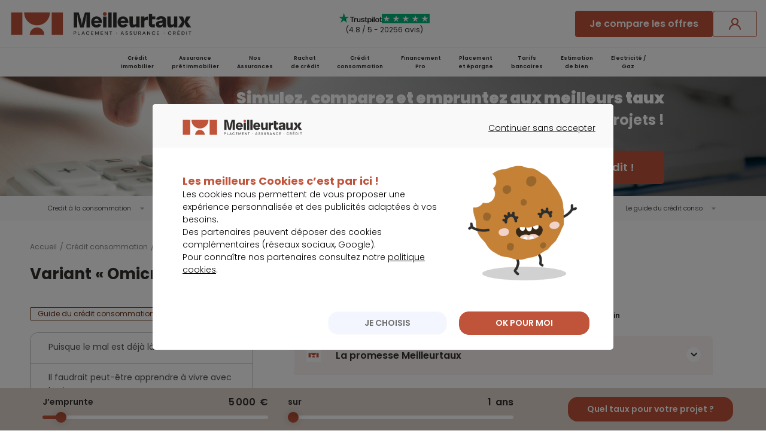

--- FILE ---
content_type: text/html; charset=utf-8
request_url: https://www.meilleurtaux.com/credit-consommation/actualites/2022-janvier/variant-omicron-israel-annonce-reouverture-frontieres.html
body_size: 22476
content:
<!DOCTYPE html>
<html xmlns="https://www.w3.org/1999/xhtml" xml:lang="fr-fr" lang="fr-fr" dir="ltr">
<head>
    <!-- meta referrer policy > kameloon -->
    <meta name="referrer" content="no-referrer-when-downgrade">
    <!-- module kameleeon -->
        <!-- \ module kameleeon -->

	<link rel="preload" href="/css/fonts/mtx_font.woff2" as="font" type="font/woff2" crossorigin>
	<link rel="preconnect" href="https://fonts.gstatic.com" crossorigin>
    <link href="https://fonts.googleapis.com/css2?family=Poppins:wght@300;400;600;700;900&display=swap" rel="stylesheet">

    <!-- design system -->
    <link rel="stylesheet" type="text/css" href="https://cdn-assets.meilleurtaux.com/mtx-totem-icons@0.11.0/totem-icons.css" />    <link rel="stylesheet" type="text/css" href="https://cdn-assets.meilleurtaux.com/mtx-uikit-core@1.5.3/styles/tokens.min.css" />    <script type="module" src="https://cdn-assets.meilleurtaux.com/mtx-uikit-core@1.5.3/mtx-uikit-core.esm.js" data-stencil></script>     <!-- \ design system -->

	<!-- include Joomla head -->
    <meta charset="utf-8">
	<meta name="description" content="Lors de la première vague de contamination au coronavirus, le premier réflexe des pays a été de fermer leurs frontières, avant de mettre en place un confinement national. À l’heure où le variant « Omicron » semble ne plus pouvoir être contenu, certai...">
	<title>Variant « Omicron » : Israël annonce la réouverture de ses frontières - Meilleurtaux</title>
	<link href="/css/libs/bootstrap-grid-reved964be.css" rel="stylesheet" />
	<link href="/css/ab/common-reved964be.css" rel="stylesheet" />
	<link href="/css/ab/page-reved964be.css" rel="stylesheet" />
	<link href="/css/ab/icons-hp-reved964be.css" rel="stylesheet" />
	<link href="/css/mtx-cpt-footer-reved964be.css" rel="stylesheet" />
	<link href="/css/mtx-tpl-article__article-reved964be.css" rel="stylesheet" />
	<link href="/css/mtx-cpt-filtres-reved964be.css" rel="stylesheet" />
	<link href="/css/mtx-cpt-breadcrumbs-reved964be.css" rel="stylesheet" />
<script type="application/json" class="joomla-script-options new">{"joomla.jtext":{"MDL_MODALTXT_CLOSE":"fermer","MDL_MODALTXT_PREVIOUS":"pr\u00e9c\u00e9dent","MDL_MODALTXT_NEXT":"suivant"},"system.paths":{"root":"","rootFull":"https:\/\/www.meilleurtaux.com\/","base":"","baseFull":"https:\/\/www.meilleurtaux.com\/"},"csrf.token":"74a0178f52c3b1c5268fbe53c3fd03ed"}</script>
	<script src="/media/system/js/core.min.js?ee06c8994b37d13d4ad21c573bbffeeb9465c0e2"></script>

	<!-- \ include Joomla head -->

	<!-- module metas_mtx -->
        <!-- \ module metas_mtx -->

	<meta http-equiv="X-UA-Compatible" content="IE=edge" />
    <meta name="msapplication-config" content="none" />
    <meta name="viewport" content="width=device-width, initial-scale=1.0, minimum-scale=1.0, maximum-scale=1.0" />
    <meta name="verification" content="91aeb4859a0f8640227166c13a730e4b" />
    <meta property="og:image" content="https://www.meilleurtaux.com/images_html/thumbnail-2.jpg" />
    <meta name="twitter:card" content="summary" />
    <meta name="twitter:site" content="@Meilleurtauxcom" />
    <meta name="twitter:url" content="https://www.meilleurtaux.com/credit-consommation/actualites/2022-janvier/variant-omicron-israel-annonce-reouverture-frontieres.html">
    <meta name="twitter:image" content="https://www.meilleurtaux.com/images_html/thumbnail-2.jpg" />

        <link rel="canonical" href="https://www.meilleurtaux.com/credit-consommation/actualites/2022-janvier/variant-omicron-israel-annonce-reouverture-frontieres.html" />
    
    <!--[if lt IE 9]>
	<script src="https://cdnjs.cloudflare.com/ajax/libs/html5shiv/3.7.3/html5shiv.js"></script>
	<![endif]-->
    <script src="/js-mini/jquery-reved964be.js" type="text/javascript"></script>
    
	<!-- module headspe-ab -->
        <!-- \ module headspe-ab -->

    <!-- Google logo & contacts markup-->
    <script type="application/ld+json">
    {
    "@context": "https://schema.org",
    "@graph": [
        {
            "@type": "Organization",
            "@id": "https://www.meilleurtaux.com/#organization",
            "url": "https://www.meilleurtaux.com",
            "logo": "https://www.meilleurtaux.com/images_html/new-logo-mtx.svg",
            "name": "Meilleurtaux",
            "description": "Vous recherchez le meilleur taux ? Depuis 1999, Meilleurtaux™ est un courtier expert en prêt immobilier, rachat de crédit, assurance emprunteur et crédit conso.",
            "sameAs": [
                "https://fr-fr.facebook.com/meilleurtaux/",
                "https://twitter.com/Meilleurtauxcom",
                "https://www.youtube.com/channel/UCZI5VgU7dewA6vCrhQU7Tyw",
                "https://fr.linkedin.com/company/meilleurtaux.com"
            ],
            "brand": {
                "@type": "Brand",
                "name": "Meilleurtaux"
            },
            "foundingDate": "1999-06-30"
        },
        {
            "@type": "WebPage",
            "url": "https://www.meilleurtaux.com",
            "name": "Meilleurtaux : crédits, assurance et finance",
            "datePublished": "2022-01-11 08:59:09",
            "dateModified": "2022-01-11 08:59:09",
            "publisher": {
                "@id": "https://www.meilleurtaux.com/#organization"
            }
        },
        {
            "@type": "Product",
            "@id": "https://www.meilleurtaux.com/credit-consommation/actualites/2022-janvier/variant-omicron-israel-annonce-reouverture-frontieres.html#product",
            "name": "Crédit Consommation",
            "brand": {
                "@type": "Brand",
                "name": "Meilleurtaux"
            },
            "aggregateRating": {
                "@type": "AggregateRating",
                "ratingValue": 4.8,
                "bestRating": "5",
                "ratingCount": 20256
            }
        }
    ]
}    </script>
	<meta name="robots" content="max-snippet:-1, max-image-preview:large, max-video-preview:-1" class="4SEO_robots_tag">
</head>
<body class="size-wrapper com_content article blog  itemid-4331 ">

    <!-- Intégration du header -->
    
<!--TESTER SI ID APPORTEUR EXISTE & ID APPORTEUR EST LIGHT  -->

        <!-- HEADER ASSURANCES COMPARATEURS -->
                          <!--   RAC & ADE & CI HEADER DS (  D -> A  /  E -> E / A -> A  ) -->
                <header id="header" class="headerDS flex w-full">
                    
                    <div class="container">
                        <div class="flex flex-row flex-nowrap items-center h-full justify-between">
                            <div class="nav-toggle mobile-nav-trigger  space-head show-tablet">Menu</div> 
                            <div id="logo">
                                <a href="https://www.meilleurtaux.com/" onclick="return tC.event.clic(this, {'event_id': 'clic', 'event_categorie':'clic', 'event_nom': 'logo meilleurtaux'});">
                                    <img src="/images_html/new-logo-mtx.svg" alt="Meilleurtaux" width="308" height="39" class="show-desktop" loading="lazy" /> 
                                    <img src="/images_html/new-logo-mtx-m.svg" alt="Meilleurtaux" width="66" height="28" class="show-tablet" loading="lazy" />
                                </a>
                            </div>
                            <div class="show-desktop flex-1">


                                 

                                     <!-- AFFICHAGE TRUSTPILPOT        -->
                                    

<div class="NewtsBloc TrustReview text-left a " data-href="YUhSMGNITTZMeTltY2k1MGNuVnpkSEJwYkc5MExtTnZiUzl5WlhacFpYY3ZiV1ZwYkd4bGRYSjBZWFY0TG1OdmJRPT0=" target="_blank" >
    <div class="TsImages">
        <img src="https://www.meilleurtaux.com/images_html/TP_logo.svg" width="90" height="22" alt="Trustpilot" loading="lazy" class="logoTs">
        <div class="imgStars noApi">
                            <img src="https://www.meilleurtaux.com/images_html/TP_stars.svg" width="16" height="16" alt="1/5" loading="lazy">
                            <img src="https://www.meilleurtaux.com/images_html/TP_stars.svg" width="16" height="16" alt="2/5" loading="lazy">
                            <img src="https://www.meilleurtaux.com/images_html/TP_stars.svg" width="16" height="16" alt="3/5" loading="lazy">
                            <img src="https://www.meilleurtaux.com/images_html/TP_stars.svg" width="16" height="16" alt="4/5" loading="lazy">
                            <img src="https://www.meilleurtaux.com/images_html/TP_stars.svg" width="16" height="16" alt="5/5" loading="lazy">
                    </div>
    </div>
            <div class="TsNote">(4.8 / 5 - 20256 avis)</div>
    </div>                                    <!-- FIN AFFICHAGE TRUSTPILPOT        -->

                                                            </div>


                            
                            <!-- BOUTON EN MODE RESPONSIVE web -->  
                            <div class="show-desktop ">
                                <div class="d-flex align-items-center flex-nowrap gap-20 show-desktop ">

                                    
                                    <!-- Bouton Si RAC HP -->
                                                                            <mtx-button   href="/demande-simulation/credit-consommation/" size="medium" variant="primary"  disabled="false" onclick="return tC.event.clic(this, {'event_id': 'clic', 'event_categorie':'clics', 'event_nom': 'je compare les offres', 'event_metier': 'conso', 'event_detail_1': 'cta', 'event_detail_2': 'header'});" >
                                            Je compare les offres
                                        </mtx-button> 
                                        <!-- Bouton Si Autre HP -->
                                    

                                    <!-- Bouton LOGiN  -->
                                     
                                        <mtx-button onclick="return tC.event.clic(this, {'event_id': 'clic', 'event_categorie':'clic', 'event_nom': 'connexion ou inscription'});"  class="a aLogin " data-href="L2VzcGFjZWNsaWVudC9sb2dpbi5waHA=" size="medium" variant="tertiary"  disabled="false" >
                                            <i slot="start-icon" class="totem-icon totem-icon-user"></i>
                                        </mtx-button> 
                                        <mtx-button onclick="return tC.event.clic(this, {'event_id': 'clic', 'event_categorie':'clic', 'event_nom': 'mon compte'});" class="a aLogout d-none" data-href="L2VzcGFjZWNsaWVudC9sb2dpbi5waHA=" size="medium" variant="tertiary"  disabled="false"  >
                                            <i slot="start-icon" class="totem-icon totem-icon-user"></i>
                                        </mtx-button>
                                     
                                    <!-- Bouton LOGiN  -->
                                </div>
                            </div>
                            <!-- FIN BOUTON EN MODE RESPONSIVE web -->

                            
                            <!-- BOUTON LOGIN EN MODE RESPONSIVE TABLETTE -->
                             <div class="show-tablet">
                                
                                    <div class="btn-compte a aLogin " data-href="L2VzcGFjZWNsaWVudC9sb2dpbi5waHA="
                                        onclick="return tC.event.clic(this, {'event_id': 'clic', 'event_categorie':'clic', 'event_nom': 'connexion ou inscription'});"> 
                                        <!-- <mtx-icon name="user" size="24" /> -->
                                    </div>
                                    <div class="btn-compte a aLogout d-none" data-href="L2VzcGFjZWNsaWVudC9sb2dpbi5waHA="
                                        onclick="return tC.event.clic(this, {'event_id': 'clic', 'event_categorie':'clic', 'event_nom': 'mon compte'});">
                                        <!-- <mtx-icon name="user" size="24" /> -->
                                    </div>
                                 
                            </div>

                            <!-- FIN BOUTON LOGIN EN MODE RESPONSIVE TABLETTE -->
 
                        </div>
                    </div>

                </header>
              <!--   RAC & ADE & CI HEADER DS (  D -> A  /  E -> E / A -> A  ) -->            
              
              <!-- HOME Et AUTRES  -->
                <div class="mobile-nav-overlay open">
        <nav id="nav" class="nav_v3 nav_header_new_home">
            <div class="wrap-nav">
                <ul class="first-nav d-flex justify-content-center">

                                <li id="im_150">
                                        <a onclick="return tC.event.clic(this, {'event_id': 'clic', 'event_categorie':'clic', 'event_nom': 'mega menu - credit immobilier'});" class="big a" data-href="L2NyZWRpdC1pbW1vYmlsaWVyL2luZGV4Lmh0bWw=">Crédit <br /> immobilier</a>                    
                    <span class="toggle"></span>
                    <div class="layerNav layer-pro visuel-pro" id="menuLay_im_150">
                        <div class="bg-mm bg-mm-ci">
                            <div class="container p-0 h-100">
                                <div class="row h-100 align-items-stretch">
                                    <div class="col-lg-6 align-items-end d-flex">
                                        <!-- cta -->
                                        <div class="cta-bt for-desktop">
                                                                                        <a onclick="return tC.event.clic(this, {'event_id': 'clic', 'event_categorie':'clic', 'event_nom': 'mega menu - credit immobilier - Je fais une simulation de prêt immobilier'});" class="deposezBt a" data-href="L2RlbWFuZGUtc2ltdWxhdGlvbi9jcmVkaXQtaW1tb2JpbGllci8=">Je
                                                fais une simulation de prêt immobilier&nbsp;<i class="icon-fleche_blanche"></i></a>                                             
                                        </div>
                                        <!-- cta -->
                                    </div>
                                    <div class="col-lg-6">
                                        <div class="row h-100 align-items-stretch">
                                            <div class="d-flex col-lg-6 align-items-center">
                                                <ul class="immo d-flex flex-column justify-content-end h-100">
                                                    <li>
                                                                                                                <a onclick="return tC.event.clic(this, {'event_id': 'clic', 'event_categorie':'clic', 'event_nom': 'mega menu - credit immobilier - calcul de mensualites'});" class="a" data-href="L2NyZWRpdC1pbW1vYmlsaWVyL3NpbXVsYXRpb24tZGUtcHJldC1pbW1vYmlsaWVyL2NhbGN1bC1kZXMtbWVuc3VhbGl0ZXMuaHRtbA==">
                                                            <span><i class="icon-dropm icon-growth"></i></span>
                                                            <strong>Calcul de mensualités</strong>
                                                        </a> 
                                                    </li>
                                                    <li>
                                                                                                                <a onclick="return tC.event.clic(this, {'event_id': 'clic', 'event_categorie':'clic', 'event_nom': 'mega menu - credit immobilier - montant de pret'});" class="a" data-href="L2NyZWRpdC1pbW1vYmlsaWVyL3NpbXVsYXRpb24tZGUtcHJldC1pbW1vYmlsaWVyL2V2YWx1ZXotbGUtbW9udGFudC1kZS12b3RyZS1wcmV0Lmh0bWw=">
                                                            <span><i class="icon-dropm icon-pret_perso"></i></span>
                                                            <strong>Montant de prêt</strong>
                                                        </a> 
                                                    </li>
                                                    <li>                                                        
                                                                                                                <a onclick="return tC.event.clic(this, {'event_id': 'clic', 'event_categorie':'clic', 'event_nom': 'mega menu - credit immobilier - tableau d'amortissement'});" class="a" data-href="L2NyZWRpdC1pbW1vYmlsaWVyL3NpbXVsYXRpb24tZGUtcHJldC1pbW1vYmlsaWVyL3ZvdHJlLXRhYmxlYXUtZC1hbW9ydGlzc2VtZW50Lmh0bWw=">
                                                            <span><i class="icon-dropm icon-clipboard"></i></span>
                                                            <strong>Tableau d'amortissement</strong>
                                                        </a> 
                                                    </li>
                                                    <li>                                                        
                                                                                                                <a onclick="return tC.event.clic(this, {'event_id': 'clic', 'event_categorie':'clic', 'event_nom': 'mega menu - credit immobilier - taux immobilier'});" class="a" data-href="L2NyZWRpdC1pbW1vYmlsaWVyL2Jhcm9tZXRyZS1kZXMtdGF1eC5odG1s">
                                                            <span><i class="icon-dropm icon-dash"></i></span><strong>
                                                                Taux immobilier
                                                            </strong></a> 
                                                    </li>
                                                </ul>
                                            </div>
                                            <div class="d-flex col-lg-6 align-items-center">
                                                <ul class="immo d-flex flex-column justify-content-end h-100">
                                                    <li>
                                                                                                                <a onclick="return tC.event.clic(this, {'event_id': 'clic', 'event_categorie':'clic', 'event_nom': 'mega menu - credit immobilier - capacite emprunt'});" class="a" data-href="L2NyZWRpdC1pbW1vYmlsaWVyL3NpbXVsYXRpb24tZGUtcHJldC1pbW1vYmlsaWVyL2V2YWx1ZXotdm9zLXBvc3NpYmlsaXRlcy1kLWVtcHJ1bnQuaHRtbA==">
                                                            <span><i class="icon-dropm icon-calc"></i></span>
                                                            <strong>Capacité d'emprunt</strong>
                                                        </a> 
                                                    </li>
                                                    <li>
                                                                                                                <a onclick="return tC.event.clic(this, {'event_id': 'clic', 'event_categorie':'clic', 'event_nom': 'mega menu - credit immobilier - renegocier son pret'});" class="a" data-href="L2NyZWRpdC1pbW1vYmlsaWVyL3NpbXVsYXRpb24tZGUtcHJldC1pbW1vYmlsaWVyL3JlbmVnb2NpZXotdm90cmUtY3JlZGl0LWltbW9iaWxpZXIuaHRtbA==">
                                                            <span><i class="icon-dropm icon-renegoce"></i></span>
                                                            <strong>Renégocier son prêt</strong>
                                                        </a> 
                                                    </li>
                                                    <li>
                                                                                                                <a onclick="return tC.event.clic(this, {'event_id': 'clic', 'event_categorie':'clic', 'event_nom': 'mega menu - credit immobilier - simulation de pret'});" class="a" data-href="L2NyZWRpdC1pbW1vYmlsaWVyL3NpbXVsYXRpb24tZGUtcHJldC1pbW1vYmlsaWVyLw==">
                                                            <span><i class="icon-dropm icon-house"></i></span>
                                                            <strong>Simulation de prêt</strong>
                                                        </a> 
                                                    </li>
                                                    <li>
                                                                                                                <a onclick="return tC.event.clic(this, {'event_id': 'clic', 'event_categorie':'clic', 'event_nom': 'mega menu - credit immobilier - info des taux'});" class="a" data-href="L2NyZWRpdC1pbW1vYmlsaWVyL2luZm8tZGVzLXRhdXgv">
                                                            <span><i class="icon-dropm icon-play"></i></span> <strong>
                                                                L'info des taux </strong>
                                                        </a> 
                                                    </li>
                                                </ul>
                                            </div>
                                        </div>
                                    </div>
                                </div>
                            </div>
                        </div>
                        <div class="container">
                            <div class="row">
                                <div class="col-md-6">
<div class="title"><span>Les</span> indispensables</div>
<div class="row">
<ul class="incontournables col-md-6">
<li>
<ul id="immo_exept">
<li><a onclick="return tC.event.clic(this, {'event_id': 'clic', 'event_categorie':'clic', 'event_nom': 'mega menu - credit immobilier - les indispensables - comparateur credit immobilier'});" class="a" data-href="L2RlbWFuZGUtc2ltdWxhdGlvbi9jcmVkaXQtaW1tb2JpbGllci8=">Comparateur crédit immobilier</a></li>
<li><a onclick="return tC.event.clic(this, {'event_id': 'clic', 'event_categorie':'clic', 'event_nom': 'mega menu - credit immobilier - les indispensables - evolution taux immobilier'});" class="a" data-href="L2NyZWRpdC1pbW1vYmlsaWVyL25vdHJlLWFuYWx5c2UtZGVzLXRhdXguaHRtbA==">Evolution taux immobilier</a></li>
<li><a onclick="" class="a" data-href="L2NyZWRpdC1pbW1vYmlsaWVyL3NpbXVsYXRpb24tZGUtcHJldC1pbW1vYmlsaWVyL2NhbGN1bC10YWVnLmh0bWw=">Calcul TAEG</a></li>
<li><a onclick="" class="a" data-href="L2NyZWRpdC1pbW1vYmlsaWVyL2xlLWd1aWRlLWRlLWwtZW1wcnVudGV1ci90YXV4LWQtdXN1cmUuaHRtbA==">Taux d’usure</a></li>
</ul>
</li>
</ul>
<ul class="incontournables col-md-6">
<li>
<ul id="immo_exept">
<li><a onclick="return tC.event.clic(this, {'event_id': 'clic', 'event_categorie':'clic', 'event_nom': 'mega menu - credit immobilier - les indispensables - taux immobilier'});" class="a" data-href="L2NyZWRpdC1pbW1vYmlsaWVyL2luZm8tZGVzLXRhdXgv">Taux immobilier 2025</a></li>
<li><a onclick="return tC.event.clic(this, {'event_id': 'clic', 'event_categorie':'clic', 'event_nom': 'mega menu - credit immobilier - les indispensables - actualites immobilier'});" class="a" data-href="L2NyZWRpdC1pbW1vYmlsaWVyL2FjdHVhbGl0ZXMv">Actualité de l'immobilier</a></li>
</ul>
</li>
</ul>
</div>
</div>
<div class="col-md-6">
<div class="title"><span>Les</span> guides</div>
<div class="row">
<ul class="incontournables col-md-6">
<li>
<ul>
<li><a onclick="return tC.event.clic(this, {'event_id': 'clic', 'event_categorie':'clic', 'event_nom': 'mega menu - credit immobilier - les guides - taux endettement'});" class="a" data-href="L2NyZWRpdC1pbW1vYmlsaWVyL3NpbXVsYXRpb24tZGUtcHJldC1pbW1vYmlsaWVyL2NhbGN1bC10YXV4LWQtZW5kZXR0ZW1lbnQuaHRtbA==">Taux d'endettement</a></li>
<li><a onclick="return tC.event.clic(this, {'event_id': 'clic', 'event_categorie':'clic', 'event_nom': 'mega menu - credit immobilier - les guides - remboursement anticipe pret immobilier'});" class="a" data-href="L2NyZWRpdC1pbW1vYmlsaWVyL3NpbXVsYXRpb24tZGUtcHJldC1pbW1vYmlsaWVyL3JlbWJvdXJzZW1lbnQtYW50aWNpcGUtcHJldC1pbW1vYmlsaWVyLmh0bWw=">Remboursement anticipé pret immobilier</a></li>
<li><a onclick="return tC.event.clic(this, {'event_id': 'clic', 'event_categorie':'clic', 'event_nom': 'mega menu - credit immobilier - les guides - remboursement anticipe pret immobilier'});" class="a" data-href="L2NyZWRpdC1pbW1vYmlsaWVyL2xlLWd1aWRlLWRlLWwtZW1wcnVudGV1ci9xdWVscy1tb250YW50LWV0LWR1cmVlLWRlLXByZXQuaHRtbA==">Salaire et montant de prêt</a></li>
<li><a onclick="return tC.event.clic(this, {'event_id': 'clic', 'event_categorie':'clic', 'event_nom': 'mega menu - credit immobilier - les guides - guide emprunteur'});" class="a" data-href="L2NyZWRpdC1pbW1vYmlsaWVyL2xlLWd1aWRlLWRlLWwtZW1wcnVudGV1ci8=">Le guide de l'emprunteur</a></li>
</ul>
</li>
</ul>
<ul class="incontournables col-md-6">
<li>
<ul id="immo_exept">
<li><a onclick="return tC.event.clic(this, {'event_id': 'clic', 'event_categorie':'clic', 'event_nom': 'mega menu - credit immobilier - les guides - pret relais'});" class="a" data-href="L2NyZWRpdC1pbW1vYmlsaWVyL3RvdXMtbGVzLXByZXRzLWltbW9iaWxpZXJzL3ByZXQtcmVsYWlzLmh0bWw=">Prêt relais</a></li>
<li><a onclick="return tC.event.clic(this, {'event_id': 'clic', 'event_categorie':'clic', 'event_nom': 'mega menu - credit immobilier - les guides - investissement locatif'});" class="a" data-href="L2NyZWRpdC1pbW1vYmlsaWVyL2xlLWd1aWRlLWRlLWwtaW52ZXN0aXNzZW1lbnQtbG9jYXRpZi8=">Investissement locatif</a></li>
<li><a onclick="return tC.event.clic(this, {'event_id': 'clic', 'event_categorie':'clic', 'event_nom': 'mega menu - credit immobilier - les guides - frais de notaire'});" class="a" data-href="L2NyZWRpdC1pbW1vYmlsaWVyL3NpbXVsYXRpb24tZGUtcHJldC1pbW1vYmlsaWVyL2NhbGN1bGV6LWxlcy1mcmFpcy1kZS1ub3RhaXJlLmh0bWw=">Frais de notaire</a></li>
</ul>
</li>
</ul>
</div>
</div>
                            </div>
                        </div>
                        <!-- cta -->
                        <div class="cta-bt for-mobile">
                                                                <a onclick="return tC.event.clic(this, {'event_id': 'clic', 'event_categorie':'clic', 'event_nom': 'mega menu - credit immobilier - Je fais une simulation de prêt immobilier'}); " class="deposezBt a" data-href="L2RlbWFuZGUtc2ltdWxhdGlvbi9jcmVkaXQtaW1tb2JpbGllci8=">Je
                                fais une simulation de prêt immobilier</a> 
                        </div>
                        <!-- cta -->
                    </div>
                    </li>
                                        <li id="im_151">
                                                <a onclick="return tC.event.clic(this, {'event_id': 'clic', 'event_categorie':'clic', 'event_nom': 'mega menu - assurance pret immobilier'});" class="big a" data-href="L2Fzc3VyYW5jZS1kZS1wcmV0L2luZGV4Lmh0bWw=">Assurance <br /> prêt immobilier</a>                        <span class="toggle"></span>
                        <div class="layerNav visuel-pro" id="menuLay_im_151">
                            <div class="bg-mm bg-mm-ade">
                                <div class="container p-0 h-100">
                                    <div class="row h-100 align-items-stretch">
                                        <div class="col-lg-6 align-items-end d-flex position-relative">
                                            <div class="big-txt">
                                                <div class="h2">
                                                    <p>Economisez jusqu'à <strong>77%</strong></p>
                                                    <p>sur votre assurance de prêt avec <span>meilleurtaux</span>
                                                    </p>
                                                </div>
                                            </div>
                                            <!-- cta -->
                                            <div class="cta-bt for-desktop">
                                                                                                <a onclick="return tC.event.clic(this, {'event_id': 'clic', 'event_categorie':'clic', 'event_nom': 'mega menu - assurance de pret - Je fais une simulation d’assurance de pret'});" class="deposezBt a" data-href="L2RlbWFuZGUtc2ltdWxhdGlvbi9hc3N1cmFuY2UtZGUtcHJldC8=">Je
                                                        fais une simulation d’assurance de prêt&nbsp;<i class="icon-fleche_blanche"></i></a>                                            </div>
                                            <!-- cta -->
                                        </div>
                                    </div>
                                </div>
                            </div>
                            <div class="container">
                                <div class="row">
                                     <div class="col-md-6">
<div class="title">Les indispensables</div>
<div class="row">
<ul class="incontournables col-md-6">
<li>
<ul>
<li><a class="a" data-href="L2RlbWFuZGUtc2ltdWxhdGlvbi9hc3N1cmFuY2UtZGUtcHJldC8=">Comparateur assurance de prêt immobilier</a></li>
<li><a class="a" data-href="L2Fzc3VyYW5jZS1kZS1wcmV0L2xlLWd1aWRlLWRlLWwtYXNzdXJhbmNlLWRlLXByZXQvbG9pLWFzc3VyYW5jZS1kZS1wcmV0LWltbW9iaWxpZXIvbG9pLWxlbW9pbmUtY2hhbmdlei1kYXNzdXJhbmNlLWVtcHJ1bnRldXItYS10b3V0LW1vbWVudC5odG1s"> Loi Lemoine assurance emprunteur</a></li>
<li><a onclick="return tC.event.clic(this, {'event_id': 'clic', 'event_categorie':'clic', 'event_nom': 'mega menu - assurance de pret - les indispensables - changer assurance de pret'});" class="a" data-href="L2Fzc3VyYW5jZS1kZS1wcmV0L2xlLWd1aWRlLWRlLWwtYXNzdXJhbmNlLWRlLXByZXQvcXVlc3Rpb25zLXJlcG9uc2VzLWRlLWwtYXNzdXJhbmNlLWRlLXByZXQvcHVpcy1qZS1jaGFuZ2VyLWQtYXNzdXJhbmNlLWVuLWNvdXJzLWRlLXByZXQuaHRtbA==">Changer assurance de prêt immobilier</a></li>
<li><a class="a" data-href="L2Fzc3VyYW5jZS1kZS1wcmV0L3NpbXVsYXRpb24tYXNzdXJhbmNlLXByZXQtaW1tb2JpbGllci9jYWxjdWwtYXNzdXJhbmNlLXByZXQtaW1tb2JpbGllci5odG1s"> Calcul assurance de prêt</a></li>
</ul>
</li>
</ul>
<ul class="incontournables col-md-6">
<li>
<ul id="immo_exept">
<li><a class="a" data-href="L2Fzc3VyYW5jZS1kZS1wcmV0L2xlLWd1aWRlLWRlLWwtYXNzdXJhbmNlLWRlLXByZXQvdGF1eC1hc3N1cmFuY2UtcHJldC1pbW1vYmlsaWVyLmh0bWw=">Taux assurance emprunteur 2025</a></li>
<li><a onclick="return tC.event.clic(this, {'event_id': 'clic', 'event_categorie':'clic', 'event_nom': 'mega menu - assurance de pret - les indispensables - actualite assurance de pret'});" class="a" data-href="L2Fzc3VyYW5jZS1kZS1wcmV0L2FjdHVhbGl0ZXMv">Actualité assurance de prêt immobilier</a></li>
</ul>
</li>
</ul>
</div>
</div>
<div class="col-md-6">
<div class="title">Les guides</div>
<div class="row">
<ul class="incontournables col-md-6">
<li>
<ul>
<li><a onclick="return tC.event.clic(this, {'event_id': 'clic', 'event_categorie':'clic', 'event_nom': 'mega menu - assurance de pret - les guides - le guide assurance de pret'});" class="a" data-href="L2Fzc3VyYW5jZS1kZS1wcmV0L2xlLWd1aWRlLWRlLWwtYXNzdXJhbmNlLWRlLXByZXQv">Le guide de l'assurance de prêt</a></li>
<li><a class="a" data-href="L2Fzc3VyYW5jZS1kZS1wcmV0L2xlLWd1aWRlLWRlLWwtYXNzdXJhbmNlLWRlLXByZXQvcmVuZWdvY2lhdGlvbi1hc3N1cmFuY2UtcHJldC1pbW1vYmlsaWVyLmh0bWw="> Renégocier assurance prêt immobilier</a></li>
<li><a onclick="return tC.event.clic(this, {'event_id': 'clic', 'event_categorie':'clic', 'event_nom': 'mega menu - assurance de pret - les guides - delegation assurance'});" class="a" data-href="L2Fzc3VyYW5jZS1kZS1wcmV0L2xlLWd1aWRlLWRlLWwtYXNzdXJhbmNlLWRlLXByZXQvZGVsZWdhdGlvbi1kLWFzc3VyYW5jZS5odG1s">Délégation d'assurance</a></li>
<li><a class="a" data-href="L2Fzc3VyYW5jZS1kZS1wcmV0L2xlLWd1aWRlLWRlLWwtYXNzdXJhbmNlLWRlLXByZXQvZXRhcGVzLWFzc3VyYW5jZS1lbXBydW50ZXVyLmh0bWw=">Souscription assurance emprunteur</a></li>
</ul>
</li>
</ul>
<ul class="incontournables col-md-6">
<li>
<ul id="immo_exept">
<li><a class="a" data-href="L2Fzc3VyYW5jZS1kZS1wcmV0L2xlLWd1aWRlLWRlLWwtYXNzdXJhbmNlLWRlLXByZXQvY291dC1kZS1sLWFzc3VyYW5jZS1kZS1wcmV0Lmh0bWw=">Coût assurance prêt immobilier</a></li>
<li><a class="a" data-href="L2Fzc3VyYW5jZS1kZS1wcmV0L2xlLWd1aWRlLWRlLWwtYXNzdXJhbmNlLWRlLXByZXQvcXVlc3Rpb25zLXJlcG9uc2VzLWRlLWwtYXNzdXJhbmNlLWRlLXByZXQvcmVtYm91cnNlbWVudC1kZS1wcmV0LWVuLWNhcy1kZS1tYWxhZGllLmh0bWw=">Remboursement de prêt en cas de maladie</a></li>
<li><a onclick="return tC.event.clic(this, {'event_id': 'clic', 'event_categorie':'clic', 'event_nom': 'mega menu - assurance de pret - les guides - comparateur de garanties'});" class="a" data-href="L2Fzc3VyYW5jZS1kZS1wcmV0L2xlLWd1aWRlLWRlLWwtYXNzdXJhbmNlLWRlLXByZXQvY29tcGFyYXRldXItZ2FyYW50aWVzLWFzc3VyYW5jZS1kZS1wcmV0Lmh0bWw=">Comparateur de garanties d'assurance emprunteur</a></li>
</ul>
</li>
</ul>
</div>
</div>
                                </div>
                            </div>
                            <!-- cta -->
                            <div class="cta-bt for-mobile">
                                                                        <a onclick="return tC.event.clic(this, {'event_id': 'clic', 'event_categorie':'clic', 'event_nom': 'mega menu - assurance de pret - Je fais une simulation d’assurance de pret'});" class="deposezBt a" data-href="L2RlbWFuZGUtc2ltdWxhdGlvbi9hc3N1cmFuY2UtZGUtcHJldC8=">Je
                                    fais une simulation d’assurance de prêt</a> 
                            </div>
                            <!-- cta -->
                        </div>
                        </li>
                                                <li  id="im_904">
                                                                <a onclick="return tC.event.clic(this, {'event_id': 'clic', 'event_categorie':'clic', 'event_nom': 'mega menu - nos assurances'});" class="big title-link a" data-href="L2NvbXBhcmF0ZXVyLWFzc3VyYW5jZS9pbmRleC5odG1s">Nos<br /> Assurances</a>                            <span class="toggle"></span>
                            <div class="layerNav" id="menuLay_im_150">
                                <div class="bg-mm bg-mm-nosass">
                                    <div class="container p-0 h-100">
                                        <div class="row h-100 align-items-stretch">
                                            <div class="col-lg-6 align-items-end d-flex">
                                                <!-- cta -->
                                                <div class="cta-bt for-desktop">
                                                                                                        <a onclick="return tC.event.clic(this, {'event_id': 'clic','event_categorie': 'clics – mega menu nos assurances','event_nom': 'decouvrez toutes nos offres d assurances','event_detail_1':'cta'});" class="deposezBt a" data-href="L2NvbXBhcmF0ZXVyLWFzc3VyYW5jZS9pbmRleC5odG1s">Découvrez
                                                        toutes nos offres d’assurances&nbsp;<i class="icon-fleche_blanche"></i></a> 
                                                </div>
                                                <!-- cta -->
                                            </div>
                                            <div class="col-lg-6">
                                                <div class="row h-100 align-items-center">
                                                    <div class="d-flex col-lg-6 align-items-center">
                                                        <ul class="immo d-flex flex-column justify-content-end h-100">
                                                            <li>
                                                                                                                                <a onclick="return tC.event.clic(this, {'event_id': 'clic','event_categorie': 'clics – mega menu nos assurances','event_nom': 'les devis - devis auto','event_detail_1':'picto'});" class="a" data-href="aHR0cHM6Ly9hdXRvLm1laWxsZXVydGF1eC5jb20vYXNzdXJhbmNlLWF1dG8/dXRtX3NvdXJjZT1tZWlsbGV1cnRhdXgmYW1wO3V0bV9jYW1wYWlnbj1Ib21lQXNzdXJhbmNlJmFtcDt1dG1fY29udGVudD1DVEEmYW1wO3V0bV9tZWRpdW09aW50ZWdyYXRpb24=">
                                                                    <span><i class="icon-dropm mtx-icon-car-2"></i></span>
                                                                    <strong>Devis assurance auto</strong>
                                                                </a> 
                                                            </li>
                                                            <li>
                                                                                                                                <a onclick="return tC.event.clic(this, {'event_id': 'clic','event_categorie': 'clics – mega menu nos assurances','event_nom': 'les devis - devis habitation','event_detail_1':'picto'});" class="a" data-href="aHR0cHM6Ly9hcHBzLm1laWxsZXVydGF1eC5jb20vYXNzdXJhbmNlLWhhYml0YXRpb24/dXRtX3NvdXJjZT1tZWlsbGV1cnRhdXgmYW1wO3V0bV9jYW1wYWlnbj1MYXllciZhbXA7dXRtX2NvbnRlbnQ9Q1RBJmFtcDt1dG1fbWVkaXVtPWludGVncmF0aW9u">
                                                                    <span><i class="icon-dropm mtx-icon-house"></i></span>
                                                                    <strong>Devis assurance habitation</strong>
                                                                </a>                                                            </li>
                                                        </ul>
                                                    </div>
                                                    <div class="d-flex col-lg-6 align-items-center">
                                                        <ul class="immo d-flex flex-column justify-content-end h-100">
                                                            <li>                                                                
                                                                                                                                <a onclick="return tC.event.clic(this, {'event_id': 'clic','event_categorie': 'clics – mega menu nos assurances','event_nom': 'les devis - devis mutuelle','event_detail_1':'picto'});" class="a" data-href="aHR0cHM6Ly9zYW50ZS5tZWlsbGV1cnRhdXguY29tL2RlbWFuZGUtZGV2aXM/YXRfbWVkaXVtPW1laWxsZXVydGF1eCZhbXA7YXRfY2FtcGFpZ249c2FudGUmYW1wO2F0X2N1c3RvbTE9bGllbl9tZWdhX21lbnVfYXNzdXJhbmNlcw==">
                                                                    <span><i class="icon-dropm mtx-icon-medical-kit"></i></span>
                                                                    <strong>Devis mutuelle santé</strong>
                                                                </a>                                                            </li>
                                                            <li>
                                                                                                                                <a onclick="return tC.event.clic(this, {'event_id': 'clic','event_categorie': 'clics – mega menu nos assurances','event_nom': 'les devis - devis deces','event_detail_1':'picto'});" class="a" data-href="aHR0cHM6Ly9hcHBzLm1laWxsZXVydGF1eC5jb20vYXNzdXJhbmNlLWRlY2VzP3V0bV9zb3VyY2U9bWVpbGxldXJ0YXV4JmFtcDt1dG1fY2FtcGFpZ249TGF5ZXImYW1wO3V0bV9jb250ZW50PUNUQSZhbXA7dXRtX21lZGl1bT1pbnRlZ3JhdGlvbg==">
                                                                    <span><i class="icon-dropm mtx-icon-health"></i></span>
                                                                    <strong>Devis assurance décès</strong>
                                                                </a>                                                            </li>
                                                        </ul>
                                                    </div>
                                                </div>
                                            </div>
                                        </div>
                                    </div>
                                </div>
                                <div class="container">
                                    <div class="row">
                                        <div class="col-md-6">
<div class="title"><span>Les</span> assurances</div>
<div class="row">
<ul class="incontournables col-md-6">
<li>
<ul id="immo_exept">
<li><a onclick="return tC.event.clic(this, {'event_id': 'clic','event_categorie': 'clics – mega menu nos assurances','event_nom': 'les assurances - assurance auto','event_detail_1':'lien textuel'});" class="a" data-href="L2NvbXBhcmF0ZXVyLWFzc3VyYW5jZS9hc3N1cmFuY2UtYXV0by8=">Assurance Auto</a></li>
<li><a title="" onclick="return tC.event.clic(this, {'event_id': 'clic','event_categorie': 'clics – mega menu nos assurances','event_nom': 'les assurances - assurance habitation','event_detail_1':'lien textuel'});" class="a" data-href="L2NvbXBhcmF0ZXVyLWFzc3VyYW5jZS9hc3N1cmFuY2UtaGFiaXRhdGlvbi8=">Assurance Habitation </a></li>
<li><a onclick="return tC.event.clic(this, {'event_id': 'clic','event_categorie': 'clics – mega menu nos assurances','event_nom': 'les assurances - assurance mutuelle-sante','event_detail_1':'lien textuel'});" class="a" data-href="L2NvbXBhcmF0ZXVyLWFzc3VyYW5jZS9tdXR1ZWxsZS1zYW50ZS8=">Mutuelle Santé</a></li>
<li><a onclick="return tC.event.clic(this, {'event_id': 'clic','event_categorie': 'clics – mega menu nos assurances','event_nom': 'les assurances - assurance animaux','event_detail_1':'lien textuel'});" class="a" data-href="L2NvbXBhcmF0ZXVyLWFzc3VyYW5jZS9hc3N1cmFuY2UtYW5pbWF1eC8=">Assurance Animaux</a></li>
</ul>
</li>
</ul>
<ul class="incontournables col-md-6">
<li>
<ul id="immo_exept">
<li><a title="" onclick="return tC.event.clic(this, {'event_id': 'clic','event_categorie': 'clics – mega menu nos assurances','event_nom': 'les assurances - assurance habitation','event_detail_1':'lien textuel'});" class="a" data-href="L2NvbXBhcmF0ZXVyLWFzc3VyYW5jZS9pbmRleC5odG1s">Comparateur assurance</a></li>
<li><a class="a" data-href="L2NvbXBhcmF0ZXVyLWFzc3VyYW5jZS9hc3N1cmFuY2Utb2JzZXF1ZXMv">Assurance obsèques</a></li>
<li><a class="a" data-href="L2NvbXBhcmF0ZXVyLWFzc3VyYW5jZS9hc3N1cmFuY2UtZGVjZXMv">Assurance décès</a></li>
<li><a class="a" data-href="L2NvbXBhcmF0ZXVyLWFzc3VyYW5jZS9hc3N1cmFuY2UtbW90by8=">Assurance moto</a></li>
</ul>
</li>
</ul>
</div>
</div>
<div class="col-md-6">
<div class="title"><span>Les</span> guides</div>
<div class="row">
<ul class="incontournables col-md-6">
<li>
<ul id="immo_exept">
<li><a class="a" data-href="L2NvbXBhcmF0ZXVyLWFzc3VyYW5jZS9hc3N1cmFuY2UtYXV0by9hc3N1cmFuY2UtYXV0by1wYXMtY2hlci8=">Assurance auto pas chère</a></li>
<li><a class="a" data-href="L2NvbXBhcmF0ZXVyLWFzc3VyYW5jZS9hc3N1cmFuY2UtYXV0by9jbGFzc2VtZW50LW1laWxsZXVyZXMtYXNzdXJhbmNlcy1hdXRvLw==">Meilleure assurance auto</a></li>
<li><a class="a" data-href="L2NvbXBhcmF0ZXVyLWFzc3VyYW5jZS9hc3N1cmFuY2UtaGFiaXRhdGlvbi9zaW11bGF0aW9uLWFzc3VyYW5jZS1oYWJpdGF0aW9uLmh0bWw=">Simulation assurance habitation</a></li>
<li><a class="a" data-href="L2NvbXBhcmF0ZXVyLWFzc3VyYW5jZS9hc3N1cmFuY2UtaGFiaXRhdGlvbi9yZXNpbGlhdGlvbi1hc3N1cmFuY2UtaGFiaXRhdGlvbi9jaGFuZ2VyLWFzc3VyYW5jZS1oYWJpdGF0aW9uLmh0bWw=">Changer assurance habitation</a></li>
</ul>
</li>
</ul>
<ul class="incontournables col-md-6">
<li>
<ul id="immo_exept">
<li><a class="a" data-href="L2NvbXBhcmF0ZXVyLWFzc3VyYW5jZS9tdXR1ZWxsZS1zYW50ZS9ndWlkZS1tdXR1ZWxsZS1zYW50ZS9xdWVsbGUtbXV0dWVsbGUtY2hvaXNpci5odG1s">Comment choisir sa mutuelle</a></li>
<li><a class="a" data-href="L2NvbXBhcmF0ZXVyLWFzc3VyYW5jZS9tdXR1ZWxsZS1zYW50ZS9yZW1ib3Vyc2VtZW50LW11dHVlbGxlL3F1ZWxsZS1lc3QtbGEtbWV0aG9kZS1kZS1jYWxjdWwtZHUtcmVtYm91cnNlbWVudC1kZS1sYS1tdXR1ZWxsZS1zYW50ZS5odG1s">Calcul remboursement mutuelle santé</a></li>
<li><a class="a" data-href="L2NvbXBhcmF0ZXVyLWFzc3VyYW5jZS9tdXR1ZWxsZS1zYW50ZS9tdXR1ZWxsZS1zZW5pb3IvcXVlbC1lc3QtbGUtdGFyaWYtZC11bmUtbXV0dWVsbGUtc2VuaW9yLmh0bWw=">Prix mutuelle sénior</a></li>
<li><a class="a" data-href="L2NvbXBhcmF0ZXVyLWFzc3VyYW5jZS9hc3N1cmFuY2UtYW5pbWF1eC9ndWlkZS1hc3N1cmFuY2UtYW5pbWF1eC90b3AtNS1hc3N1cmFuY2VzLXNhbnRlLWFuaW1hdXguaHRtbA==">Meilleure assurance animaux</a></li>
</ul>
</li>
</ul>
</div>
</div>
                                    </div>
                                </div>
                                <!-- cta -->
                                <div class="cta-bt for-mobile">                                    
                                                                        <a onclick="return tC.event.clic(this, {'event_id': 'clic','event_categorie': 'clics – mega menu nos assurances','event_nom': 'decouvrez toutes nos offres d assurances','event_detail_1':'cta'});" class="deposezBt a" data-href="L2NvbXBhcmF0ZXVyLWFzc3VyYW5jZS9pbmRleC5odG1s">Découvrez
                                        toutes nos offres d’assurances</a>                                </div>
                                <!-- cta -->
                            </div>
                        </li>
                                                <li id="im_153">
                                                        <a onclick="return tC.event.clic(this, {'event_id': 'clic', 'event_categorie':'clic', 'event_nom': 'mega menu - rachat de credit'});" class="big a" data-href="L3JhY2hhdC1kZS1jcmVkaXRzL2luZGV4Lmh0bWw=">Rachat <br /> de crédit</a>                            <span class="toggle"></span>
                            <div class="layerNav visuel-pro" id="menuLay_im_153">
                                <div class="bg-mm bg-mm-rac for-desktop">
                                    <div class="container p-0 h-100">
                                        <div class="row h-100 align-items-stretch">
                                            <div class="col-lg-6 d-flex flex-column justify-content-end position-relative">
                                                <div class="big-txt">
                                                    <div class="h2">
                                                        <p>Jusqu'à <strong>-60%</strong></p>
                                                        <p>sur vos mensualités avec le rachat de crédits*</p>
                                                    </div>
                                                </div>
                                                <!-- cta -->
                                                <div class="cta-bt for-desktop">
                                                                                                                <a onclick="return tC.event.clic(this, {'event_id': 'clic', 'event_categorie':'clic', 'event_nom': 'mega menu - rachat de credit - Je fais une simulation de rachat de crédit'});" class="deposezBt a" data-href="L2RlbWFuZGUtc2ltdWxhdGlvbi9yYWNoYXQtZGUtY3JlZGl0cy8=">Je
                                                            fais une simulation de rachat de crédit&nbsp;<i class="icon-fleche_blanche"></i></a>                                                </div>
                                                <!-- cta -->
                                                <span class="bottom-note">* La baisse du montant des mensualités suppose
                                                    un allongement de la durée de remboursement et une majoration du
                                                    coût total d'un ou de plusieurs crédits objets du
                                                    regroupement.</span>
                                            </div>
                                        </div>
                                    </div>
                                </div>
                                <div class="container">
                                    <div class="row">
                                        <div class="col-md-6">
<div class="title">Les indispensables</div>
<div class="row">
<ul class="incontournables col-md-6">
<li>
<ul>
<li><a onclick="return tC.event.clic(this, {'event_id': 'clic', 'event_categorie':'clic', 'event_nom': 'mega menu - rachat de credit - les indispensables - demande de rachat de credit'});" class="a" data-href="L2RlbWFuZGUtc2ltdWxhdGlvbi9yYWNoYXQtZGUtY3JlZGl0cy8=">Demande de rachat de crédit</a></li>
<li><a onclick="return tC.event.clic(this, {'event_id': 'clic', 'event_categorie':'clic', 'event_nom': 'mega menu - rachat de credit - les indispensables - simulation rachat de credit'});" class="a" data-href="L3JhY2hhdC1kZS1jcmVkaXRzL3NpbXVsYXRpb25zLWRlLXJhY2hhdC1kZS1jcmVkaXRzLw=="> Simulation de rachat de crédit</a></li>
<li><a onclick="return tC.event.clic(this, {'event_id': 'clic', 'event_categorie':'clic', 'event_nom': 'mega menu - rachat de credit - les indispensables - pret hypothecaire'});" class="a" data-href="L3JhY2hhdC1kZS1jcmVkaXRzL2NyZWRpdC1oeXBvdGhlY2FpcmUuaHRtbA==">Prêt hypothécaire</a></li>
<li><a class="a" data-href="L3JhY2hhdC1kZS1jcmVkaXRzL3R5cGUtZGUtcmFjaGF0LWRlLWNyZWRpdC9yYWNoYXQtZGUtY3JlZGl0LWZpY3AuaHRtbA==">Rachat de crédit FICP</a></li>
</ul>
</li>
</ul>
<ul class="incontournables col-md-6">
<li>
<ul>
<li><a class="a" data-href="L3JhY2hhdC1kZS1jcmVkaXRzL2xlLWd1aWRlLWR1LXJhY2hhdC1kZS1jcmVkaXRzL3JhY2hhdC1kZS1kZXR0ZXMuaHRtbA==">Rachat de dettes</a></li>
<li><a class="a" data-href="L3JhY2hhdC1kZS1jcmVkaXRzL3NpbXVsYXRpb25zLWRlLXJhY2hhdC1kZS1jcmVkaXRzL3JlZ3JvdXBlci12b3MtY3JlZGl0cy1jb25zb21tYXRpb24uaHRtbA==">Rachat de crédit conso</a></li>
<li><a class="a" data-href="L3JhY2hhdC1kZS1jcmVkaXRzL3NpbXVsYXRpb25zLWRlLXJhY2hhdC1kZS1jcmVkaXRzL2ZhaXJlLXJhY2hldGVyLXRvdXMtc2VzLWNyZWRpdHMuaHRtbA==">Regrouper crédits immo &amp; conso</a></li>
<li><a onclick="return tC.event.clic(this, {'event_id': 'clic', 'event_categorie':'clic', 'event_nom': 'mega menu - rachat de credit - les indispensables - actualite du rachat de credit'});" class="a" data-href="L3JhY2hhdC1kZS1jcmVkaXRzL2FjdHVhbGl0ZXMv">Actualité du rachat de crédit</a></li>
</ul>
</li>
</ul>
</div>
</div>
<div class="col-md-6">
<div class="title">Les guides</div>
<div class="row">
<ul class="incontournables col-md-6">
<li>
<ul>
<li><a onclick="return tC.event.clic(this, {'event_id': 'clic', 'event_categorie':'clic', 'event_nom': 'mega menu - rachat de credit - les guides - le guide rachat de credit'});" class="a" data-href="L3JhY2hhdC1kZS1jcmVkaXRzL2xlLWd1aWRlLWR1LXJhY2hhdC1kZS1jcmVkaXRzLw==">Le guide du rachat de crédit</a></li>
<li><a onclick="return tC.event.clic(this, {'event_id': 'clic', 'event_categorie':'clic', 'event_nom': 'mega menu - rachat de credit - les guides - rachat de credit immobilier'});" class="a" data-href="L2NyZWRpdC1pbW1vYmlsaWVyL2xlLWd1aWRlLWRlLWwtZW1wcnVudGV1ci9yYWNoYXQtZGUtcHJldC1yZW5lZ29jaWVyLXNvbi1jcmVkaXQuaHRtbA==">Rachat de crédit immobilier</a></li>
<li><a onclick="return tC.event.clic(this, {'event_id': 'clic', 'event_categorie':'clic', 'event_nom': 'mega menu - rachat de credit - les guides - pieces justificatives rachat de credit'});" class="a" data-href="L3JhY2hhdC1kZS1jcmVkaXRzL2xlLWd1aWRlLWR1LXJhY2hhdC1kZS1jcmVkaXRzL3BpZWNlcy1hLWZvdXJuaXItcG91ci11bi1yZWdyb3VwZW1lbnQtZGUtY3JlZGl0cy5odG1s">Pièces justificatives rachat de crédit</a></li>
<li><a onclick="return tC.event.clic(this, {'event_id': 'clic', 'event_categorie':'clic', 'event_nom': 'mega menu - rachat de credit - les guides - les avantages du rachat de credit'});" class="a" data-href="L3JhY2hhdC1kZS1jcmVkaXRzL2xlLWd1aWRlLWR1LXJhY2hhdC1kZS1jcmVkaXRzL2xlcy1hdmFudGFnZXMtZHUtcmFjaGF0LWRlLWNyZWRpdHMuaHRtbA==">Les avantages du rachat de crédit</a></li>
</ul>
</li>
</ul>
<ul class="incontournables col-md-6">
<li>
<ul>
<li><a onclick="return tC.event.clic(this, {'event_id': 'clic', 'event_categorie':'clic', 'event_nom': 'mega menu - rachat de credit - les guides - questions reponses sur le rachat de credit'});" class="a" data-href="L3JhY2hhdC1kZS1jcmVkaXRzL2xlLWd1aWRlLWR1LXJhY2hhdC1kZS1jcmVkaXRzL3F1ZXN0aW9ucy1yZXBvbnNlcy1yYWNoYXQtY3JlZGl0cy8=">Questions-réponses sur le rachat de crédit</a></li>
<li><a class="a" data-href="L3JhY2hhdC1kZS1jcmVkaXRzL2xlLWd1aWRlLWR1LXJhY2hhdC1kZS1jcmVkaXRzL3JhY2hhdC1kZS1jcmVkaXQtcGllZ2VzLWEtZXZpdGVyLmh0bWw=">Rachat de crédit pièges à éviter</a></li>
<li><a class="a" data-href="L3JhY2hhdC1kZS1jcmVkaXRzL2xlLWd1aWRlLWR1LXJhY2hhdC1kZS1jcmVkaXRzL29yZ2FuaXNtZS1yYWNoYXQtY3JlZGl0Lw==">Organisme rachat de crédits</a></li>
</ul>
</li>
</ul>
</div>
</div>
                                    </div>
                                </div>
                                <!-- cta -->
                                <div class="cta-bt for-mobile">
                                                                        <a onclick="return tC.event.clic(this, {'event_id': 'clic', 'event_categorie':'clic', 'event_nom': 'mega menu - rachat de credit - Je fais une simulation de rachat de crédit'});" class="deposezBt a" data-href="L2RlbWFuZGUtc2ltdWxhdGlvbi9yYWNoYXQtZGUtY3JlZGl0cy8=">Je
                                        fais une simulation de rachat de crédit&nbsp;<i class="icon-fleche_blanche"></i></a>                                </div>
                                <!-- cta -->
                            </div>
                            </li>
                                                        <li id="im_152">
                                                                <a onclick="return tC.event.clic(this, {'event_id': 'clic', 'event_categorie':'clic', 'event_nom': 'mega menu - credit consommation'});"
                                    href="/credit-consommation/index.html" class="big">Crédit <br /> consommation</a>                                <span class="toggle"></span>
                                <div class="layerNav visuel-pro" id="menuLay_im_152">
                                    <div class="bg-mm bg-mm-conso for-desktop">
                                        <div class="container p-0 h-100">
                                            <div class="row h-100 align-items-stretch">
                                                <div class="col-lg-6 d-flex flex-column justify-content-end position-relative">
                                                    <div class="big-txt">
                                                        <div class="h2">
                                                            <p>Comparez gratuitement</p>
                                                            <p>les taux en 5 minutes</p>
                                                        </div>
                                                    </div>
                                                    <div class="fly-info">
                                                        <span>à partir de </span>
                                                        0,80%*
                                                    </div>
                                                    <!-- cta -->
                                                    <div class="cta-bt for-desktop">                                                        
                                                                                                                <a href="/demande-simulation/credit-consommation/" class="deposezBt"
                                                            onclick="return tC.event.clic(this, {'event_id': 'clic', 'event_categorie':'clic', 'event_nom': 'mega menu – credit consommation – Je fais une simulation de crédit consommation'});">Je
                                                            fais une simulation de crédit consommation&nbsp;<i class="icon-fleche_blanche"></i></a>                                                    </div>
                                                    <!-- cta -->
                                                    <span class="bottom-note">* TAEG fixe minimum pour un crédit de
                                                        13&nbsp;000&nbsp;€ sur 12&nbsp;mois, hors assurance. Mensualités
                                                        de 1&nbsp;089,15&nbsp;€ soit un coût total de
                                                        13&nbsp;069,80&nbsp;€</span>
                                                </div>
                                            </div>
                                        </div>
                                    </div>
                                    <div class="container">
                                        <div class="row">
                                            <div class="col-md-6">
                                                <div class="title">Les indispensables</div>
                                                <div class="row">
                                                    <ul class="incontournables col-md-6">
                                                        <li>
                                                            <ul>
                                                                <li><a href="/demande-simulation/credit-consommation/"
                                                                        onclick="return tC.event.clic(this, {'event_id': 'clic', 'event_categorie':'clic', 'event_nom': 'mega menu – credit consommation – les indispensables – comparateur credit auto'});">Comparateur
                                                                        crédit conso</a></li>
                                                                <li><a href="/credit-consommation/credit-auto-moto/"
                                                                        onclick="return tC.event.clic(this, {'event_id': 'clic', 'event_categorie':'clic', 'event_nom': 'mega menu – credit consommation – les indispensables – credit auto'});">Crédit
                                                                        auto</a></li>
                                                                <li><a href="/credit-consommation/pret-personnel/"
                                                                        onclick="return tC.event.clic(this, {'event_id': 'clic', 'event_categorie':'clic', 'event_nom': 'mega menu – credit consommation – les guides – simulation credit personnel'});">Prêt
                                                                        personnel</a></li>
                                                                <li><a href="/credit-consommation/credit-renouvelable/"
                                                                        onclick="return tC.event.clic(this, {'event_id': 'clic', 'event_categorie':'clic', 'event_nom': 'mega menu – credit consommation – les indispensables – credit renouvelable'});">Crédit
                                                                        renouvelable</a></li>
                                                            </ul>
                                                        </li>
                                                    </ul>
                                                    <ul class="incontournables col-md-6">
                                                        <li>
                                                            <ul>
                                                                <li><a href="/credit-consommation/types-de-credits-consommation/microcredit-personnel.html">Mini prêt
                                                                        instantané</a></li>
                                                                <li><a href="/credit-consommation/le-guide-du-credit-conso/credit-voyage.html">Credit voyage</a></li>
                                                                <li><a href="/credit-consommation/credit-travaux/"
                                                                        onclick="return tC.event.clic(this, {'event_id': 'clic', 'event_categorie':'clic', 'event_nom': 'mega menu – credit consommation – les indispensables – credit travaux'});">Prêt
                                                                        travaux</a></li>
                                                                <li><a href="/credit-consommation/actualites/"
                                                                        onclick="return tC.event.clic(this, {'event_id': 'clic', 'event_categorie':'clic', 'event_nom': 'mega menu – credit consommation – les indispensables – actualite credit consommation'});">Actualité
                                                                        du crédit consommation</a></li>
                                                            </ul>
                                                        </li>
                                                    </ul>
                                                </div>
                                            </div>
                                            <div class="col-md-6">
                                                <div class="title">Les guides</div>
                                                <div class="row">
                                                    <ul class="incontournables col-md-6">
                                                        <li>
                                                            <ul>
                                                                <li><a href="/credit-consommation/pret-personnel/pret-personnel-sans-justificatif.html"
                                                                        onclick="return tC.event.clic(this, {'event_id': 'clic', 'event_categorie':'clic', 'event_nom': 'mega menu – credit consommation – les guides – credit sans justificatif'});">Crédit
                                                                        sans justificatif</a></li>
                                                                <li><a href="/credit-consommation/organisme-de-credit/"
                                                                        onclick="return tC.event.clic(this, {'event_id': 'clic', 'event_categorie':'clic', 'event_nom': 'mega menu – credit consommation – les guides – organisme de credit'});">Organisme
                                                                        de crédit</a></li>
                                                                <li><a href="/credit-consommation/simulation-credit-conso/calculette-credit-conso.html"
                                                                        onclick="return tC.event.clic(this, {'event_id': 'clic', 'event_categorie':'clic', 'event_nom': 'mega menu – credit consommation – les guides – simulation credit conso'});">Simulation
                                                                        crédit conso</a></li>
                                                                <li><a href="/credit-consommation/pret-personnel/simulation-pret-personnel.html"
                                                                        onclick="return tC.event.clic(this, {'event_id': 'clic', 'event_categorie':'clic', 'event_nom': 'mega menu – credit consommation – les guides – simulation credit personnel'});">Simulation
                                                                        prêt personnel</a></li>
                                                            </ul>
                                                        </li>
                                                    </ul>
                                                    <ul class="incontournables col-md-6">
                                                        <li>
                                                            <ul>
                                                                <li><a href="/credit-consommation/credit-auto-moto/simulation-credit-auto.html"
                                                                        onclick="return tC.event.clic(this, {'event_id': 'clic', 'event_categorie':'clic', 'event_nom': 'mega menu – credit consommation – les guides – simulation credit auto'});">Simulation
                                                                        crédit auto</a></li>
                                                                <li><a href="/credit-consommation/pret-personnel/taux-pret-personnel.html">Taux prêt personnel</a></li>
                                                                <li><a href="/credit-consommation/le-guide-du-credit-conso/"
                                                                        onclick="return tC.event.clic(this, {'event_id': 'clic', 'event_categorie':'clic', 'event_nom': 'mega menu – credit consommation – les guides – guides du credit a la consommation'});">Guides
                                                                        du crédit à la consommation</a></li>
                                                            </ul>
                                                        </li>
                                                    </ul>
                                                </div>
                                            </div>
                                        </div>
                                    </div>
                                    <!-- cta -->
                                    <div class="cta-bt for-mobile">                                        
                                                                                <a href="/demande-simulation/credit-consommation/" class="deposezBt"
                                            onclick="return tC.event.clic(this, {'event_id': 'clic', 'event_categorie':'clic', 'event_nom': 'mega menu – credit consommation – Je fais une simulation de crédit consommation'});">Je
                                            fais une simulation de crédit consommation</a>                                    </div>
                                    <!-- cta -->
                                </div>
                                </li>
                                                                <li id="im_200">
                                    <a data-href="aHR0cHM6Ly93d3cubWVpbGxldXJ0YXV4cHJvLmNvbQ=="
                                        onclick="return tC.event.clic(this, {'event_id': 'clic', 'event_categorie':'clic', 'event_nom': 'mega menu - financement pro'});"
                                        class="title-link a">Financement <br />Pro</a>
                                    <span class="toggle"></span>
                                    <div class="layerNav layer-pro visuel-pro" id="menuLay_im_200">
                                        <div class="bg-mm bg-mm-financpro for-desktop">
                                            <div class="container p-0 h-100">
                                                <div class="row h-100 align-items-stretch">
                                                    <div class="col-lg-6 d-flex flex-column justify-content-end position-relative">
                                                        <div class="big-txt">
                                                            <div class="h2">
                                                                <p>Prêt professionnel</p>
                                                                <p>Nous vous orientons vers la meilleure solution</p>
                                                                <p>selon votre profil et votre besoin</p>
                                                            </div>
                                                            <span class="txt-dn">Prêt professionnel. Quels que soient
                                                                votre profil
                                                                et votre besoin, nous vous orientons vers la meilleure
                                                                solution</span>
                                                            <div class="link-mm">
                                                                <span class="a" data-href="L2NyZWRpdC1pbW1vYmlsaWVyL2NyZWRpdC1wcm9mZXNzaW9ubmVsL2luZGV4Lmh0bWw=">Découvrez
                                                                    nos services et notre Baromètre des taux de crédit
                                                                    professionnel</span>
                                                                <i class="icon-fleche_blanche"></i>
                                                            </div>
                                                        </div>
                                                        <!-- cta -->
                                                        <div class="cta-bt for-desktop">
                                                            <div data-href="aHR0cHM6Ly93d3cubWVpbGxldXJ0YXV4cHJvLmNvbS8=" class="a deposezBt"
                                                                onclick="return tC.event.clic(this, {'event_id': 'clic', 'event_categorie':'clic', 'event_nom': 'mega menu – financement pro – deposez votre demande de credit professionnel'});">
                                                                Déposez votre demande de crédit professionnel&nbsp;<i class="icon-fleche_blanche"></i>
                                                            </div>
                                                        </div>
                                                        <!-- cta -->
                                                    </div>
                                                </div>
                                            </div>
                                        </div>
                                        <!-- cta -->
                                        <div class="cta-bt for-mobile">
                                            <div data-href="aHR0cHM6Ly93d3cubWVpbGxldXJ0YXV4cHJvLmNvbS8=" class="a deposezBt"
                                                onclick="return tC.event.clic(this, {'event_id': 'clic', 'event_categorie':'clic', 'event_nom': 'mega menu – financement pro – deposez votre demande de credit professionnel'});">
                                                Déposez votre demande de crédit professionnel
                                            </div>
                                        </div>
                                        <!-- cta -->
                                    </div>
                                </li>
                                                                <li>
                                    <a data-href="aHR0cHM6Ly9wbGFjZW1lbnQubWVpbGxldXJ0YXV4LmNvbS8/b3JpZ2luZT01OA==" class="big title-link a">Placement <br /> et épargne</a>
                                    <span class="toggle"></span>
                                    <div class="layerNav visuel-pro layer-banque layer-placement block_click"
                                        onclick="return xt_click(this,'C',xtn2,'RichLayer_MeilleurPlacement.com','S')">
                                        <span class=""><a href="https://placement.meilleurtaux.com/?origine=58"></a></span>
                                        <div class="bg-mm bg-mm-placement for-desktop">
                                            <div class="container p-0 h-100">
                                                <div class="row h-100 align-items-stretch">
                                                    <div class="col-lg-6 d-flex align-items-start flex-column justify-content-end position-relative">
                                                        <div class="big-txt">
                                                            <div class="h2">
                                                                <p class="both-line"><span>Vous recherchez la meilleure</span>
                                                                    <span><strong>solution de placement ?</strong></span>
                                                                </p>
                                                                <p>Découvrez nos offres d’assurance vie & SCPI</p>
                                                            </div>
                                                            <div class="link-mm">
                                                                <span>Profitez de plus de conseil et moins de frais pour vos
                                                                    placements <i class="icon-fleche_blanche"></i></span>
                                                            </div>
                                                        </div>
                                                        <!-- cta -->
                                                        <div class="cta-bt for-desktop">
                                                            <a data-href="aHR0cHM6Ly9wbGFjZW1lbnQubWVpbGxldXJ0YXV4LmNvbS8/b3JpZ2luZT01OA==" class="a">
                                                                Découvrez nos offres de placements financiers&nbsp;<i class="icon-fleche_blanche"></i>
                                                            </a>
                                                        </div>
                                                        <!-- cta -->
                                                    </div>
                                                </div>
                                            </div>
                                        </div>

                                        <!-- cta -->
                                        <div class="cta-bt for-mobile">
                                            <a data-href="aHR0cHM6Ly9wbGFjZW1lbnQubWVpbGxldXJ0YXV4LmNvbS8/b3JpZ2luZT01OA==" class="a">
                                                Découvrez nos offres de placements financiers&nbsp;<i class="icon-fleche_blanche"></i>
                                            </a>
                                        </div>
                                        <!-- cta -->
                                    </div>
                                </li>
                                                                <li>
                                    <a data-href="aHR0cHM6Ly9iYW5xdWUubWVpbGxldXJ0YXV4LmNvbQ=="
                                        onclick="return tC.event.clic(this, {'event_id': 'clic', 'event_categorie':'clic', 'event_nom': 'mega menu - tarifs bancaires'});"
                                        class="big title-link a">Tarifs <br /> bancaires</a>
                                    <span class="toggle"></span>
                                    <div class="layerNav layer-banque block_click visuel-pro"
                                        onclick="return xt_click(this,'C',xtn2,'RichLayer_MeilleureBanque.com','S')">
                                        <div class="bg-mm bg-mm-banque for-desktop a" data-href="aHR0cHM6Ly9iYW5xdWUubWVpbGxldXJ0YXV4LmNvbS8=">
                                            <div class="container p-0 h-100">
                                                <div class="row h-100 align-items-stretch">
                                                    <div class="col-lg-6 d-flex align-items-start flex-column justify-content-end position-relative">
                                                        <div class="big-txt">
                                                            <div class="h2">
                                                                <p>Vous recherchez la meilleure <strong>Banque
                                                                        ?</strong>
                                                                </p>
                                                                <p>Le comparateur de tarifs bancaires de
                                                                    meilleurtaux
                                                                </p>
                                                            </div>
                                                            <div class="link-mm">
                                                                <span>Jusqu’à 300€ d’économies par an&nbsp;<i class="icon-fleche_blanche"></i></span>
                                                            </div>
                                                        </div>
                                                        <!-- cta -->
                                                        <div class="cta-bt for-desktop">
                                                            <a onclick="return tC.event.clic(this, {'event_id': 'clic', 'event_categorie':'clic', 'event_nom': 'mega menu – quelle est la meilleure banque ?'});"
                                                                class="a" data-href="aHR0cHM6Ly9iYW5xdWUubWVpbGxldXJ0YXV4LmNvbS8=">Quelle est
                                                                la meilleure banque ?&nbsp;<i class="icon-fleche_blanche"></i></a>
                                                        </div>
                                                        <!-- cta -->
                                                    </div>
                                                </div>
                                            </div>
                                        </div>
                                        <!-- cta -->
                                        <div class="cta-bt for-mobile">
                                            <a onclick="return tC.event.clic(this, {'event_id': 'clic', 'event_categorie':'clic', 'event_nom': 'mega menu – quelle est la meilleure banque ?'});"
                                                class="a" data-href="aHR0cHM6Ly9iYW5xdWUubWVpbGxldXJ0YXV4LmNvbS8=">Quelle est la
                                                meilleure banque ?</a>
                                        </div>
                                        <!-- cta -->
                                    </div>
                                </li>
                                                                <li                                    id="im_820">                                    
                                                                                <a onclick="return tC.event.clic(this, {'event_id': 'clic', 'event_categorie':'clic', 'event_nom': 'mega menu - estimation de bien'});" class="big title-link a" data-href="L3NlcnZpY2VzLWltbW8vdmVuZHJlLXVuLWJpZW4taW1tb2JpbGllci9lc3RpbWF0aW9uLWltbW9iaWxpZXJlLmh0bWw=">Estimation <br /> de bien</a>                                    <span class="toggle"></span>
                                    <div class="layerNav block_click visuel-pro" id="menuLay_im_820">
                                        <div class="bg-mm bg-mm-immo for-desktop">
                                            <div class="container p-0 h-100">
                                                <div class="row h-100 align-items-stretch">
                                                    <div class="col-lg-6 d-flex align-items-start flex-column justify-content-end position-relative">
                                                        <div class="big-txt">
                                                            <div class="h2">
                                                                <p class="both-line"><span>Estimez la valeur de votre
                                                                        bien</span>
                                                                    <span><strong>en quelques clics.</strong></span>
                                                                </p>
                                                                <p>Achetez et vendez au meilleur prix</p>
                                                            </div>
                                                        </div>
                                                        <!-- cta -->
                                                        <div class="cta-bt for-desktop">
                                                                                                                        <a onclick="return tC.event.clic(this, {'event_id': 'clic', 'event_categorie':'clic', 'event_nom': 'mega menu – estimez votre bien'});" class="a" data-href="L3NlcnZpY2VzLWltbW8vdmVuZHJlLXVuLWJpZW4taW1tb2JpbGllci9lc3RpbWF0aW9uLWltbW9iaWxpZXJlLmh0bWw=">
                                                                Estimez votre bien&nbsp;<i class="icon-fleche_blanche"></i>
                                                            </a>                                                        </div>
                                                        <!-- cta -->
                                                    </div>
                                                </div>
                                            </div>
                                        </div>
                                        <!-- cta -->
                                        <div class="cta-bt for-mobile">                                            
                                                                                        <a onclick="return tC.event.clic(this, {'event_id': 'clic', 'event_categorie':'clic', 'event_nom': 'mega menu – estimez votre bien'});" class="a" data-href="L3NlcnZpY2VzLWltbW8vdmVuZHJlLXVuLWJpZW4taW1tb2JpbGllci9lc3RpbWF0aW9uLWltbW9iaWxpZXJlLmh0bWw=">
                                                Estimez votre bien
                                            </a>                                        </div>
                                        <!-- cta -->
                                    </div>
                                    </li>
                                                                        <li>
                                        <a data-href="aHR0cHM6Ly9lbmVyZ2llLm1laWxsZXVydGF1eC5jb20="
                                            onclick="return tC.event.clic(this, {'event_id': 'clic', 'event_categorie':'clic', 'event_nom': 'mega menu - electricite et gaz'});"
                                            class="big title-link a">Electricité /<br /> Gaz</a>
                                        <span class="toggle"></span>
                                        <div class="layerNav layer-energie visuel-pro" onclick="return xt_click(this,'C',xtn2,'RichLayer_NRJ_LINK-TOP','N')">
                                            <span class="a" data-href="aHR0cHM6Ly9lbmVyZ2llLm1laWxsZXVydGF1eC5jb20v"></span>
                                            <div class="bg-mm bg-mm-elecgaz for-desktop">
                                                <div class="container p-0 h-100">
                                                    <div class="row h-100 align-items-stretch">
                                                        <div class="col-lg-6 d-flex align-items-start flex-column justify-content-end position-relative">
                                                            <div class="big-txt">
                                                                <div class="h2">
                                                                    <p><strong>Comparez </strong> les tarifs énergie
                                                                    </p>
                                                                    <p>Nos experts vous accompagnent et vous conseillent
                                                                    </p>
                                                                    <p>pour trouver la meilleure offre qui vous
                                                                        convienne
                                                                    </p>
                                                                </div>
                                                                <div class="link-mm">
                                                                    <a class="a" data-href="aHR0cHM6Ly9lbmVyZ2llLm1laWxsZXVydGF1eC5jb20v">Trouvez
                                                                        votre fournisseur en moins d’1
                                                                        minute<i class="icon-fleche_blanche"></i></a>
                                                                </div>
                                                            </div>
                                                            <!-- cta -->
                                                            <div class="cta-bt for-desktop">
                                                                <div class="a" data-href="aHR0cHM6Ly9lbmVyZ2llLm1laWxsZXVydGF1eC5jb20v"
                                                                    onclick="return tC.event.clic(this, {'event_id': 'clic', 'event_categorie':'clic', 'event_nom': 'mega menu – comparez les fournisseurs energie'});">
                                                                    Comparez les fournisseurs énergie&nbsp;<i class="icon-fleche_blanche"></i>
                                                                </div>
                                                            </div>
                                                            <!-- cta -->
                                                        </div>
                                                    </div>
                                                </div>
                                            </div>
                                            <!-- cta -->
                                            <div class="cta-bt for-mobile">
                                                <div class="a" data-href="aHR0cHM6Ly9lbmVyZ2llLm1laWxsZXVydGF1eC5jb20v"
                                                    onclick="return tC.event.clic(this, {'event_id': 'clic', 'event_categorie':'clic', 'event_nom': 'mega menu – comparez les fournisseurs energie'});">
                                                    Comparez les fournisseurs énergie
                                                </div>
                                            </div>
                                            <!-- cta -->
                                    </li>
                                                                        <li class="only-mobile">
                                        <a onclick="return xt_click(this,'C',xtn2,'HomeMTX_Newsletter','N');" 
                                            href="/a-propos-de-meilleurtaux/abonnement-newsletter/">
                                            Newsletter
                                        </a>
                                    </li>
                                    <li class="only-mobile">
                                        <a href="/a-propos-de-meilleurtaux/toutes-nos-agences-en-france/nos-agences-de-courtage.html"
                                            onclick="return xt_click(this,'C',xtn2,'Header_CTA_Nbr-Agence','N');" class="big">Nos 350                                            agences</a>
                                    </li>
                                    <li class="only-mobile">
                                        <span class="a" data-href="aHR0cHM6Ly93d3cubWVpbGxldXJ0YXV4LmNvbS9iMmIv">Solutions
                                            partenaires</span>
                                    </li>
                                    <li class="only-mobile">
                                        <span class="a accesClient" data-href="aHR0cHM6Ly93d3cubWVpbGxldXJ0YXV4LmNvbS9lc3BhY2VjbGllbnQv"
                                            onclick="return xt_click(this,'C',xtn2,'Header-Mobile_CTA-Acces-client','N');">Espace
                                            client</span>
                                    </li>
            </ul>
        </div>
    </nav>
</div>
<div class="layer"></div>
    <!-- \ Intégration du header -->

    <!-- Intégration du bandeau contextualisé -->
            <div class="bandeau-wrapper d-flex align-items-center bandeau-guid ">
        <div class="container cs-content new-banner">
            <span class="h1">Simulez, comparez et empruntez aux meilleurs taux</span>
            <p class="inline">pour réaliser vos projets !</p>            
            <a 
                            href="/demande-simulation/credit-consommation/" class="btn btn-primary"
                            onclick="return tC.event.clic(this, {'event_id':'clic', 'event_categorie':'clic', 'event_nom':'je fais ma simulation de credit  ', 'event_metier':'', 'event_detail_1':'cta', 'event_detail_2':'bandeau'});">
                Je fais ma simulation de crédit !            </a>
        </div>
    </div>

        <!-- \ Intégration du bandeau contextualisé -->



	    <!-- mode Guide & Article -->
    <div id="wrapper" class="">
    	<div class="container-wrapper">

    		    		<div class="filtres filtre-4 grid_12"><span class="title-filtre">Menu Crédit consommation</span>
<ul>
<li><strong>Credit à la consommation</strong> <span class="select"> <span class="picto-select"></span>
<ul class="secondary">
<li><a href="/credit-consommation/credit-auto-moto/" class="mod-articles-category-title">Crédit auto</a></li>
<li><a href="/credit-consommation/credit-travaux/" class="mod-articles-category-title">Crédit travaux</a></li>
<li><a href="/credit-consommation/pret-personnel/" class="mod-articles-category-title">Prêt personnel</a></li>
<li><a href="/credit-consommation/le-guide-du-credit-conso/credit-voyage.html">Crédit voyage</a></li>
<li><a href="/credit-consommation/credit-renouvelable/" class="mod-articles-category-title">Crédit renouvelable</a></li>
<li><a href="/credit-consommation/credit-auto-moto/credit-moto/" class="mod-articles-category-title">Crédit moto</a></li>
</ul>
</span></li>
<li><strong>Crédit auto</strong> <span class="select"> <span class="picto-select"></span>
<ul class="secondary">
<li><a href="/credit-consommation/credit-auto-moto/simulation-credit-auto.html" class="mod-articles-category-title">Simulation crédit auto</a></li>
<li><a href="/credit-consommation/credit-auto-moto/bien-negocier-son-credit-auto-moto.html" class="mod-articles-category-title">Négocier son crédit auto</a></li>
<li><a href="/credit-consommation/credit-auto-moto/financer-sa-voiture.html" class="mod-articles-category-title">Financement auto</a></li>
<li><a href="/credit-consommation/credit-auto-moto/taux-pret-auto.html" class="mod-articles-category-title">Taux crédit auto</a></li>
<li><a href="/credit-consommation/credit-auto-moto/questions-reponses-credit-auto/" class="mod-articles-category-title">Questions / Réponses du crédit auto</a></li>
</ul>
</span></li>
<li><strong>Prêt personnel</strong> <span class="select"> <span class="picto-select"></span>
<ul class="secondary">
<li><a href="/credit-consommation/pret-personnel/simulation-pret-personnel.html" class="mod-articles-category-title">Simulation prêt personnel</a></li>
<li><a href="/credit-consommation/pret-personnel/pret-personnel-sans-justificatif.html" class="mod-articles-category-title">Crédit sans justificatif</a></li>
<li><a href="/credit-consommation/types-de-credits-consommation/microcredit-personnel.html"><span class="select">Micro crédit</span></a></li>
<li><a href="/credit-consommation/pret-personnel/taux-pret-personnel.html" class="mod-articles-category-title">Taux prêt personnel</a></li>
<li><a href="/credit-consommation/pret-personnel/questions-reponses-pret-personnel/" class="mod-articles-category-title">Questions / Réponses du prêt personnel</a></li>
</ul>
</span></li>
<li><strong>Le guide du crédit conso</strong> <span class="select"> <span class="picto-select"></span>
<ul class="secondary">
<li><a href="/credit-consommation/simulation-credit-conso/" class="mod-articles-category-title">Simulation crédit conso</a></li>
<li><a href="/credit-consommation/organisme-de-credit/" class="mod-articles-category-title">Organisme de crédit</a></li>
<li><a href="/credit-consommation/pret-personnel/pret-personnel-entre-particuliers.html" class="mod-articles-category-title">Prêt entre particuliers</a></li>
<li><a href="/credit-consommation/credit-travaux/pret-travaux-pas-cher.html" class="mod-articles-category-title">Prêt travaux pas cher</a></li>
<li><a href="/credit-consommation/le-guide-du-credit-conso/lettres-types-pour-gerer-votre-credit-conso/remboursement-anticipe.html" class="mod-articles-category-title">Lettre remboursement anticipé</a></li>
<li><a href="/credit-consommation/le-guide-du-credit-conso/lettres-types-pour-gerer-votre-credit-conso/decompte-de-remboursement-anticipe.html" class="mod-articles-category-title">Lettre décompte remboursement anticipé</a></li>
<li><a href="/credit-consommation/types-de-credits-consommation/" class="mod-articles-category-title">Types de crédits à la consommation</a></li>
</ul>
</span></li>
</ul>
</div>
    		
    		<div id="content-wrapper">
    			<div class="wrapper">
    				<div class="container_grid">
    					
    					<div class="row-article ">
    						                            <div class="head_titre">
                                                                
<!-- DEBUT BREADCRUMB -->
<ul id="breadcrumbs" class="grid_12">
<li><a href="/" class="pathway" itemprop="url"><span itemprop="title">Accueil</span></a></li>
<li><a href="/credit-consommation/index.html" class="pathway" itemprop="url"><span itemprop="title">Crédit consommation</span></a></li>
<li><a href="/credit-consommation/actualites/" class="pathway" itemprop="url"><span itemprop="title">Actualités</span></a></li>
<li><a href="/credit-consommation/actualites/2022-janvier/" class="pathway" itemprop="url"><span itemprop="title">Janvier 2022</span></a></li>
<li>Variant « Omicron » : Israël annonce la réouverture de ses frontières</li>
</ul>

<script type="application/ld+json">{
    "@context": "https://schema.org",
    "@type": "BreadcrumbList",
    "itemListElement": [
        {
            "position": 1,
            "@type": "ListItem",
            "item": {
                "name": "Accueil",
                "@id": "https://www.meilleurtaux.com/"
            }
        },
        {
            "position": 2,
            "@type": "ListItem",
            "item": {
                "name": "Crédit consommation",
                "@id": "https://www.meilleurtaux.com/credit-consommation/index.html"
            }
        },
        {
            "position": 3,
            "@type": "ListItem",
            "item": {
                "name": "Actualités",
                "@id": "https://www.meilleurtaux.com/credit-consommation/actualites/"
            }
        },
        {
            "position": 4,
            "@type": "ListItem",
            "item": {
                "name": "Janvier 2022",
                "@id": "https://www.meilleurtaux.com/credit-consommation/actualites/2022-janvier/"
            }
        },
        {
            "position": 5,
            "@type": "ListItem",
            "item": {
                "name": "Variant « Omicron » : Israël annonce la réouverture de ses frontières",
                "@id": "https://www.meilleurtaux.com/credit-consommation/actualites/2022-janvier/variant-omicron-israel-annonce-reouverture-frontieres.html"
            }
        }
    ]
}</script>
<!-- FIN BREADCRUMB -->


                                						    </div>
                                					</div>

    					                        <div class="row-article item-page ">
                        	                            <h1 id="breadcrumbs">Variant « Omicron » : Israël annonce la réouverture de ses frontières</h1>
                                                    </div>
                        
    					
    					    
    					<div class="row-article">

    						<div class="article-full">
    							<div class="wysiwig">

    								<!-- START: AA_COMPONENT --><script type="application/ld+json">
        {
    "@context": "https:\/\/schema.org",
    "@type": "NewsArticle",
    "headline": "Variant « Omicron » : Israël annonce la réouverture de ses frontières",
    "description": null,
    "dateModified": "2022-01-11T08:59:09+01:00",
    "datePublished": "2022-01-11T08:59:09+01:00",
    "articleSection": "Credit Consommation",
    "author": {
        "@type": "Person",
        "name": "La rédaction Meilleurtaux",
        "url": "https:\/\/www.meilleurtaux.com\/redaction-meilleurtaux\/"
    },
    "mainEntityOfPage": {
        "@id": "https:\/\/www.meilleurtaux.com\/credit-consommation\/actualites\/2022-janvier\/variant-omicron-israel-annonce-reouverture-frontieres.html",
        "@type": "WebPage"
    },
    "image": {
        "@type": "ImageObject",
        "url": "https:\/\/www.meilleurtaux.com\/\/images\/actu\/2022\/2022-0111_variant_omnicron_israel.jpg",
        "width": "800",
        "height": "320"
    },
    "articleBody": "\r\nLors de la première vague de contamination au coronavirus, le premier réflexe des pays a été de fermer leurs frontières, avant de mettre en place un confinement national. À l’heure où le variant « Omicron » semble ne plus pouvoir être contenu, certains pays se résignent à accueillir de nouveau les touristes vaccinés. C’est le cas d’Israël.\r\n \r\nPuisque le mal est déjà là…\r\nImportant Surement par volonté d’éviter une nouvelle paralysie économique, les autorités israéliennes ont annoncé rouvrir l’accès au pays aux voyageurs vaccinés, et ce, malgré la forte propagation du variant Omicron.\r\nIl n’est donc plus question de fermeture des frontières, mais les étrangers qui envisagent de visiter Israël doivent tout de même  présenter un test négatif avant d’embarquer dans l’avion.\r\nSelon les autorités,\r\nÀ ce stade de la propagation du variant Omicron, refuser l’entrée aux touristes ne serait plus d’une grande utilité, vu que le virus est déjà présent sur le territoire. Outre le test PCR, un parcours vaccinal complet sera également exigé.\r\nMalgré l’envolée du nombre de nouveaux cas positifs et alors que le pic de contamination n’a pas encore été atteint, le gouvernement israélien a ainsi décidé d’adopter la politique d’ouverture.\r\nL’omniprésence du virus et de ces variants ne doit plus paralyser le pays et entraver la relance économique.\r\nIl faudrait peut-être apprendre à vivre avec le virus\r\nTout en gardant espoir de pouvoir endiguer un jour l’épidémie,  le gouvernement israélien se résout à vivre avec le virus. Les gestes barrières sont toujours de rigueur, mais les habitants sont invités à poursuivre leurs activités habituelles, à retrouver un semblant de normalité.\r\nOutre le tourisme, tous les autres secteurs économiques devraient donc reprendre leur cours normal, à commencer par le marché du crédit. Les Israéliens pourront de nouveau souscrire un crédit conso ou un crédit immobilier et ainsi lancer leur projet mis en suspens à cause de la pandémie.\r\nImportant Par ailleurs, le gouvernement recommande aux personnes âgées de plus de 60 ans et qui sont considérées comme plus vulnérables face au virus et ses variants de se faire injecter une quatrième dose de vaccin dans les plus brefs délais."
}    </script>

    <!-- Template refonte -->
    

<div itemprop="articleBody" class="row com-content__body">

    <!-- sidebar-left -->
    <div class="col-md-4 d-md-block d-none">
        <div class="ct-sidebar-left">
                        <span class="gelule-ge">Guide du crédit consommation</span><br />
            
            <div id="ancres-list">
                <!-- liste ancres h2 -->
                                <ul>
                                        <li>
                        <a href="#ancre0">Puisque le mal est déjà là…</a>                        <div class="progress-bar--container">
                            <div class="progress-bar--increment"></div>
                        </div>
                    </li>
                                        <li>
                        <a href="#ancre1">Il faudrait peut-être apprendre à vivre avec le virus</a>                        <div class="progress-bar--container">
                            <div class="progress-bar--increment"></div>
                        </div>
                    </li>
                                    </ul>
                                <!-- / liste ancres h2 -->

                <!-- liens & partage -->
                                    <div class="bloc-btn-left">
                        <div class="cta-article">
                                                        <a class="cta a" data-href="L2RlbWFuZGUtc2ltdWxhdGlvbi9jcmVkaXQtY29uc29tbWF0aW9uLw=="
                                onclick="return tC.event.clic(this, {'event_id': 'clic', 'event_categorie':'clic', 'event_nom': 'je finance mon projet !','event_detail_1':'cta', 'event_detail_2': 'menu gauche'});"><span>Je finance mon projet !</span></a>
                                                    </div>
                    </div>
                                <!-- / liens & partage -->
            </div>
        </div>
    </div>

    <!-- sidebar-right -->
    <div class="col-md-8 col-sm-12">
        <div class="ct-sidebar-right">
            <div class="item-page  actusDetail">

                <div id="addthisMtx"></div>

                <!-- Auteur Redac -->
                
                <p id="auteur" class="bloc-redac">
                    <span class="desktopOnly">Écrit par <strong><a
                                href="/redaction-meilleurtaux/" target="_blank"
                                class=" text-link name semibold">La rédaction Meilleurtaux</a> </strong>.</span>
                    Mis à jour le
                                        <strong>
                        11 janvier 2022                    </strong>. <br>
                    Temps de lecture : <strong>
                        2 min
                    </strong>
                </p>

                <!-- Module promesse -->
                <div class="bloc-promesse">
<div class="titre-promesse"><img src="/images_html/article-guide/logoicon.svg" width="24" height="24" alt="logo" loading=”lazy”/>La promesse Meilleurtaux <span class="mtx-icon-arrow-down-outline"></span></div>
<div class="bloc-desc">Chez Meilleurtaux nous aspirons à vous aider à prendre de meilleures décisions sur vos finances. Notre combat : vous rendre gagnant sur votre argent en vous donnant toutes les clés de compréhension sur nos offres. Consultez notre <span data-href="aHR0cHM6Ly93d3cubWVpbGxldXJ0YXV4LmNvbS9hLXByb3Bvcy1kZS1tZWlsbGV1cnRhdXgvbWVudGlvbnMtY29tcGFyYXRldXJzLmh0bWw=" class="a">méthode de présentation des offres et comment nous nous rémunérons sur chacun de nos services.</span></div>
</div>
<script type="text/javascript">
    $('.titre-promesse').on('click', function(){
        $(this).parents('.bloc-promesse').find('.mtx-icon-arrow-down-outline').toggleClass('open');
        // $(this).parents('.bloc-promesse').find('.bloc-desc').slideToggle();
    });
</script>

                
                
                
                
                                <dl class="article-info">
                    <dt class="article-info-term">Détails</dt>
                                                                                                                                            <dd class="published">
                        Publié le
                        <time pubdate="pubdate"
                            datetime="2022-01-11T09:59:09+01:00">mardi 11 janvier 2022 09:59</time>
                        par <a href="/redaction-meilleurtaux/">la Rédaction Meilleurtaux</a>
                    </dd>
                                                                                                </dl>
                
                                                
                                                
                <p><img src="/images/actu/2022/2022-0111_variant_omnicron_israel.jpg" alt="femme regardant le tableau d’affichage à l’aéroport" class="image_actu border" width="800" height="320" /></p>
<p style="text-align: justify;">Lors de la première vague de contamination au coronavirus, le premier réflexe des pays a été de fermer leurs frontières, avant de mettre en place un confinement national. À l’heure où le variant « Omicron » semble ne plus pouvoir être contenu, certains pays se résignent à accueillir de nouveau les touristes vaccinés. C’est le cas d’Israël.</p>
 
<h2 id="ancre0">Puisque le mal est déjà là…</h2>
<p style="text-align: justify;" class="important"><span class="titre">Important</span> Surement par volonté d’éviter une nouvelle paralysie économique, les autorités israéliennes ont annoncé rouvrir l’accès au pays aux voyageurs vaccinés, et ce, malgré la forte propagation du variant Omicron.</p>
<p style="text-align: justify;">Il n’est donc plus question de fermeture des frontières, mais les étrangers qui envisagent de visiter Israël doivent tout de même <b> présenter un test négatif avant d’embarquer dans l’avion</b>.</p>
<p style="text-align: justify;">Selon les autorités,</p>
<blockquote>À ce stade de la propagation du variant Omicron, refuser l’entrée aux touristes ne serait plus d’une grande utilité, vu que le virus est déjà présent sur le territoire. Outre le test PCR, un parcours vaccinal complet sera également exigé.</blockquote>
<p style="text-align: justify;">Malgré l’envolée du nombre de nouveaux cas positifs et alors que le pic de contamination n’a pas encore été atteint, le gouvernement israélien a ainsi décidé d’adopter la politique d’ouverture.</p>
<p style="text-align: justify;">L’omniprésence du virus et de ces variants ne doit plus paralyser le pays et entraver la relance économique.</p>
<div class="cta-article" onclick="tC.event.clic(this, {'event_id': 'clic', 'event_categorie': 'clic', 'event_nom': 'Quel taux pour votre projet ?', 'event_detail_1': 'cta'}); return window.location.href = '/demande-simulation/credit-consommation/';"><span>Quel taux pour votre projet ?</span></div><h2 id="ancre1">Il faudrait peut-être apprendre à vivre avec le virus</h2>
<p style="text-align: justify;">Tout en gardant espoir de pouvoir endiguer un jour l’épidémie, <b> le gouvernement israélien se résout à vivre avec le virus</b>. Les gestes barrières sont toujours de rigueur, mais les habitants sont invités à poursuivre leurs activités habituelles, à retrouver un semblant de normalité.</p>
<p style="text-align: justify;">Outre le tourisme, tous les autres secteurs économiques devraient donc reprendre leur cours normal, à commencer par le marché du crédit. Les Israéliens pourront de nouveau souscrire un <a href="/credit-consommation/index.html">crédit conso</a> ou un crédit immobilier et ainsi lancer leur projet mis en suspens à cause de la pandémie.</p>
<p style="text-align: justify;" class="important"><span class="titre">Important</span> Par ailleurs, le gouvernement recommande aux personnes âgées de plus de 60 ans et qui sont considérées comme plus vulnérables face au virus et ses variants de se faire injecter une quatrième dose de vaccin dans les plus brefs délais.</p>
                <!-- Auteur redaction -->
                <div class="content-redac">
                    <p class="bloc-ecrit">
                        <span class="favicon nobg"><img src="/images_html/article-guide/logoicon-nobg.svg" width="40" height="40" alt="logo"></span>
                        Écrit par <br><strong><a href="/redaction-meilleurtaux/">La rédaction Meilleurtaux</a></strong>
                    </p>
                    <!-- Bouton partager -->
                    <button class="btn-partager" data-nom-metier="conso">
                        <i class="mtx-icon-download"></i> Partager
                        <div class="content-btn">
                            <a class="rs fcbk facebook-share" data-nom-metier="conso">
                                <i class="mtx-icon-fcbk"></i>
                            </a>
                            <a class="rs twttrx twitter-share" data-nom-metier="conso">
                                <i class="mtx-icon-twitter-x"></i>
                            </a>
                            <a class="rs lnkdn linkedin-share" data-nom-metier="conso">
                                <i class="mtx-icon-lnkdn"></i>
                            </a>
                            <span class="rs copie-url" data-nom-metier="conso">
                                <i class="mtx-icon-link"></i>
                            </span>
                        </div>
                    </button>
                </div>
                <!-- Toaster -->
                <div class="toaster"><i class="mtx-icon-check-outline"></i> Le lien a bien été copié</div>

                <!-- toc > liste des liens en rapport avec le hr pagebreak -->
                
                
                                                
                
                                    
                     	
                     	<div id="article-index" class="full-w-liste" data-info="maillage interne article / guide">
            				<h3>&Ccedil;a peut vous int&eacute;resser</h3>
            				<ul>
                     	
                        		<li><a href="/credit-consommation/actualites/2022-janvier/inflation-aux-etats-unis-du-jamais-vu-depuis-quarante-ans.html" class="toclink">Inflation aux &Eacute;tats-Unis : du jamais vu depuis quarante ans</a></li>
                        
					
                     	
                        		<li><a href="/credit-consommation/actualites/2022-janvier/penurie-vehicules-neufs-fait-bondir-prix-occasion.html" class="toclink">La p&eacute;nurie de v&eacute;hicules neufs a fait bondir les prix de l&rsquo;occasion</a></li>
                        
					
                     	
                        		<li><a href="/credit-consommation/actualites/2022-janvier/inflation-presque-sans-precedent-turquie.html" class="toclink">Une inflation presque sans pr&eacute;c&eacute;dent en Turquie</a></li>
                        
					
                     	
                        		<li><a href="/credit-consommation/actualites/2022-janvier/marche-automobile-en-europe-un-recul-inedit-du-neuf-en-2021.html" class="toclink">March&eacute; automobile en Europe : un recul in&eacute;dit du neuf en 2021</a></li>
                        
                     		</ul>
						</div>
                     	
					

				            </div>
        </div>
    </div>
</div><!-- END: AA_COMPONENT -->
    								
    																	<div class="moduleBottom moduleBottom-fix notabtest">
										            <div class="sticky-wrap">
                <div class="bloc-slider stiky-bandeau consoarticle">
                    <div class="ct-bandeau">
                        <div class="slider-range">
                            <div class="range">
                                <div class="libelle">J’emprunte</div>
                                <div class="range-flex">
                                    <div class="valeur fond-bleu petit">
                                        <div class="ct">
                                            <input type="tel" class="val" value="">
                                            <span class="signe color">€</span>
                                        </div>
                                    </div>
                                </div>
                                <input id="montantRight691a32123ae5e" type="range" min="500" max="75000" step="500" value="5000">
                            </div>
                            <div class="range">
                                <div class="libelle">sur</div>
                                <div class="range-flex">
                                    <div class="valeur">
                                        <div class="ct">
                                            <span class="val">12</span> <span class="signe">ans</span>
                                        </div>
                                    </div>
                                </div>
                                <input class="hasNSP range_annee" id="dureeRight691a32123ae5e" type="range" min="12" max="96" step="12" value="12">
                            </div>
                        </div>
                                                            <div class="cta ombre fin"
                                        onclick="submit_PreformRight('conso', '691a32123ae5e');">
                                        <span onclick="return tC.event.clic(this, {'event_id': 'clic', 'event_categorie':'clic', 'event_nom': 'quel taux pour votre projet ?', 'event_detail_1':'sticky', 'event_detail_2':''});">Quel taux pour votre projet ?</span>
                                    </div>
                                                                            </div>
                </div>

                <form id="preformRight691a32123ae5e" action="https://www.meilleurtaux.com/demande-simulation/credit-consommation/?IDAPPORTEUR=MTX_PREFORM_COLONNE" method="POST">
                    <input type="hidden" name="montant_projet" id="preformRight_montant_projet691a32123ae5e" value="" autocomplete="off" />
                        <input type="hidden" name="duree_pret" id="preformRight_duree_pret691a32123ae5e" value="" autocomplete="off" />
                                    </form>
                            </div>
        
<div class="tabArchive-container">
   <h2>Archives</h2>
   <div class="tabArchive">
	   <div class="tabArchiveItems">
		  			 				<a href="/credit-consommation/actualites/2025-janvier/">2025</a>
			 		  			 				<a href="/credit-consommation/actualites/2024-janvier/">2024</a>
			 		  			 				<a href="/credit-consommation/actualites/2023-janvier/">2023</a>
			 		  			 				<strong>2022</strong>
			 		  			 				<a href="/credit-consommation/actualites/2021-janvier/">2021</a>
			 		  			 				<a href="/credit-consommation/actualites/2020-janvier/">2020</a>
			 		  			 				<a href="/credit-consommation/actualites/2019-janvier/">2019</a>
			 		  			 				<a href="/credit-consommation/actualites/2018-janvier/">2018</a>
			 		  			 				<a href="/credit-consommation/actualites/2017-janvier/">2017</a>
			 		  			 				<a href="/credit-consommation/actualites/2016-janvier/">2016</a>
			 		  			 				<a href="/credit-consommation/actualites/2015-janvier/">2015</a>
			 		  			 				<a href="/credit-consommation/actualites/2014-mars/">2014</a>
			 		  	   </div>
	   <ul>
		  			 								   <li><strong>Janvier</strong></li>
							 								   <li><a href="/credit-consommation/actualites/2022-fevrier/">Février</a></li>
							 								   <li><a href="/credit-consommation/actualites/2022-mars/">Mars</a></li>
							 								   <li><a href="/credit-consommation/actualites/2022-avril/">Avril</a></li>
							 								   <li><a href="/credit-consommation/actualites/2022-mai/">Mai</a></li>
							 								   <li><a href="/credit-consommation/actualites/2022-juin/">Juin</a></li>
							 								   <li><a href="/credit-consommation/actualites/2022-juillet/">Juillet</a></li>
							 								   <li><a href="/credit-consommation/actualites/2022-aout/">Août</a></li>
							 								   <li><a href="/credit-consommation/actualites/2022-septembre/">Septembre</a></li>
							 								   <li><a href="/credit-consommation/actualites/2022-octobre/">Octobre</a></li>
							 								   <li><a href="/credit-consommation/actualites/2022-novembre/">Novembre</a></li>
							 								   <li><a href="/credit-consommation/actualites/2022-decembre/">Décembre</a></li>
							 		  	   </ul>
   </div>
</div>
									</div>
    								
                                                                        
                                        							</div>
    						</div>
    					</div>
    				</div>
    			</div>
    		</div>
    	</div>
    </div>
    <!-- \ mode Guide & Article -->



	<!-- module pre-footer -->
                	<div class="sticky-mobile">            <span class="cta a" data-href="L2RlbWFuZGUtc2ltdWxhdGlvbi9jcmVkaXQtY29uc29tbWF0aW9uLw==" onclick="return tC.event.clic(this, {'event_id': 'clic', 'event_categorie':'clic', 'event_nom': 'decouvrez votre taux personnalise','event_detail_1':'sticky'});">
                Découvrez votre taux personnalisé
            </span>        </div>
        
        <!-- \ module pre-footer -->

	<!-- Intégration du footer -->
    
<div class="lightbox retention conso" id="retention-conso" style="display:none">
    <div class="box">
        <p>Vous avez besoin de financer des travaux ?</p>
        <p>Découvrez le prêt hypothécaire<br> jusqu'à <span>750 000 €</span></p>
        <br><br>
        <p><img class="logo" src="/images_html/ab/financement.svg" alt="ADE"  width="189" height="200"/>
        </p>
        <img class="close" src="/images_html/ab/close.svg" alt="Fermer"/>
        <a target="_blank" href="/demande-simulation/credit-consommation/" class="btn-primary" onclick="return tC.event.clic (this, {'event_id': 'clic','event_categorie': 'mise en relation pop-in de retention','event_nom': 'J\'en profite', 'event_metier':'credit consommation', 'event_partenaire': ''});">J’en profite</a>
    </div>
</div>
<div class="lightbox-timezone hp-timezone" id="popin-localisation" style="display: none;">
    <div class="box">
        <b class="bold">Voulez vous rejoindre notre site <em id="habitant">belge</em> ?</b>
        <div class="d-flex btn-group">
        <span class="btn btn-outline" id="close_popins">Je reste sur ce site</span>
        <span class="btn btn-primary" id="redirect_timezone">Je vais vers Meilleurtaux.be<i class="mtx-icon-edite"></i></span>
        </div>
    </div>
</div>
<!-- Mentions legales -->
<!-- /comparateur-assurance/ -->
    <!--
     <div class="container">
        <div class="mention-bottom">
            <p>* Tarif constaté sur meilleurtaux.com le 31/12/2023 pour un chat croisé de moins d'un an, pour une assurance animaux de type "économique"</p>
        </div>
    </div>
-->
        <!-- Mentions legales -->

    <div class="block-app">
        <div class="container">
            <div class="row">
                <div class="col-md-5 col-sm-6">
                    <span class="title-app">Tout Meilleurtaux dans votre poche</span>
                    <span class="sous-title-app">Meilleurtaux</span>
                    <p>Faites des économies, suivez l’activité de vos comptes et simulez un achat immobilier ou un crédit consommation.</p>
                    <ul>
                        <li onclick="return tC.event.clic(this, {'event_id': 'clic', 'event_categorie':'clics', 'event_nom': 'telecharger sur app store',  'event_metier':'app meilleurtaux', 'event_detail_1': 'cta', 'event_detail_2': 'footer'});"
                            class="a" data-href="aHR0cHM6Ly9hcHBzLmFwcGxlLmNvbS9mci9hcHAvbWVpbGxldXJ0YXV4LXRhdXgtZXQtY3IlQzMlQTlkaXQvaWQ0NjY4NDk1MzM=" target="_blank">
                            <img src="/images_html/homepage-new-v2/img/btn-app-store.png" alt="appstore meilleurtaux" loading="lazy" width="127" height="40" />
                        </li>
                        <li onclic="return tC.event.clic(this, {'event_id': 'clic', 'event_categorie':'clics', 'event_nom': 'telecharger sur google play',  'event_metier':'app meilleurtaux', 'event_detail_1': 'cta', 'event_detail_2': 'footer'});"
                            class="a" data-href="aHR0cHM6Ly9wbGF5Lmdvb2dsZS5jb20vc3RvcmUvYXBwcy9kZXRhaWxzP2lkPWNvbS5tZWlsbGV1cnRhdXguYW5kcm9pZCZobD1mcg==" target="_blank">
                            <img src="/images_html/homepage-new-v2/img/btn-google-play.png" alt="google play meilleurtaux" loading="lazy" width="130" height="40" />
                        </li>
                        <li>
                            <a href="/a-propos-de-meilleurtaux/application-mobile.html" class="cta-ghost"><span>Découvrir</span> <i class="icon-fleche_noire"></i></a>
                        </li>
                    </ul>
                    <span class="sous-title-app">Meilleurtaux Placement</span>
                    <p>Suivez la performance de tous vos contrats (assurance vie, retraite, immobilier, défiscalisation) et re-versez facilement. Garantie 0 paperasse.</p>
                    <ul>
                        <li onclick="return tC.event.clic(this, {'event_id': 'clic', 'event_categorie':'clics', 'event_nom': 'telecharger sur app store',  'event_metier':'app placement', 'event_detail_1': 'cta', 'event_detail_2': 'footer'});"
                            class="a" data-href="aHR0cHM6Ly9hcHBzLmFwcGxlLmNvbS9mci9hcHAvbWVpbGxldXJ0YXV4LXBsYWNlbWVudC9pZDY0NDM4MTc0NjU=" target="_blank">
                            <img src="/images_html/homepage-new-v2/img/btn-app-store.png" alt="appstore meilleurtaux" loading="lazy" width="127" height="40" />
                        </li>
                        <li onclick="return tC.event.clic(this, {'event_id': 'clic', 'event_categorie':'clics', 'event_nom': 'telecharger sur google play',  'event_metier':'app placement', 'event_detail_1': 'cta', 'event_detail_2': 'footer'});"
                            class="a" data-href="aHR0cHM6Ly9wbGF5Lmdvb2dsZS5jb20vc3RvcmUvYXBwcy9kZXRhaWxzP2lkPWNvbS5tZWlsbGV1cnRhdXgucGxhY2VtZW50JmdsPUZS" target="_blank">
                            <img src="/images_html/homepage-new-v2/img/btn-google-play.png" alt="google play meilleurtaux" loading="lazy" width="134" height="40" />
                        </li>
                        <li>
                            <a href="https://placement.meilleurtaux.com/a-propos/application-mobile.html" class="cta-ghost"><span>Découvrir</span> <i class="icon-fleche_noire"></i></a>
                        </li>
                    </ul>
                    <span class="sous-title-app">Meilleurtaux Partenaires</span>
                    <p>Sécurisez votre chiffre d’affaires immobilières, gagnez en efficacité lors des premières visites, développez votre business au delà de l’immobilier et travaillez votre image et
                        votre réputation.</p>
                    <ul>
                        <li class="a" data-href="aHR0cHM6Ly9hcHBzLmFwcGxlLmNvbS9mci9hcHAvbWVpbGxldXJ0YXV4LXBhcnRlbmFpcmVzL2lkNjQ1NTQyODg0Ng==" target="_blank">
                            <img src="/images_html/homepage-new-v2/img/btn-app-store.png" alt="appstore meilleurtaux" loading="lazy" width="127" height="40" />
                        </li>
                        <li class="a" data-href="aHR0cHM6Ly9wbGF5Lmdvb2dsZS5jb20vc3RvcmUvYXBwcy9kZXRhaWxzP2lkPWNvbS5tZWlsbGV1cnRhdXgucGFydGVuYWlyZXM=" target="_blank">
                            <img src="/images_html/homepage-new-v2/img/btn-google-play.png" alt="google play meilleurtaux" loading="lazy" width="134" height="40" />
                        </li>
                        <li>
                            <a href="https://www.meilleurtaux.com/a-propos-de-meilleurtaux/application-partenaires.html" class="cta-ghost"><span>Découvrir</span> <i class="icon-fleche_noire"></i></a>
                        </li>
                    </ul>
                </div>
                <div class="col-md-6 img-Foot">
                    <img src="/images_html/homepage-new-v2/img/app.png" alt="application meilleurtaux" loading="lazy" width="530" height="568" />
                </div>
            </div>
        </div>
    </div>
</div>
<!-- Scroll to Top Button ! ATTENTION AU BON FONCTIONNEMENT DEPUIS L'ESPACE CLIENT './includes/ab_test/scroll-top.php' GENERE UNE ERREUR ! -->
<a class="scroll-to-top" href="#header"> 
    <img src="/images_html/scrolltop.svg" alt="scroll to top" width="12" height="8" loading="lazy"/> 
</a>

<!-- / Scroll to Top Button --><div class="bottom-fraude">
    <div class="container">
        <div class="row">
            <div class="col-md-12 col-12 content">
                <img class="lazyload" src="/images_html/homepage-new-v2/img/picto-fraude.svg" alt="fraude" width="30" height="30">
                <span class="title-3"><strong>Vigilance fraude </strong> et accompagnement</span>
                <p>
                    Attention, vous pouvez être sollicités par de faux conseillers Meilleurtaux vous proposant des
                    crédits et/ou vous demandant de transmettre des documents, des fonds, des coordonnées bancaires,
                    etc.<br />
                    Soyez vigilants · Meilleurtaux ne demande jamais à ses clients de verser sur un compte les sommes
                    prêtées par les banques ou bien des fonds propres, à l’exception des honoraires des courtiers. Les
                    conseillers Meilleurtaux vous écriront toujours depuis une adresse mail xxxx@meilleurtaux.com<br />
                    Vous avez un doute sur l’un de vos contacts ou pensez être victime d’une fraude ? <a href="/vigilance-fraude/ "> Consultez notre guide</a>.
                </p>
            </div>
        </div>
    </div>
</div><footer id="footer">
    <div class="clearfix"></div>
    <div class="container">
        <div class="content-ft">
            <div class="row row-news">
                <div class="col-md-5">
                    <div class="row">
                        <div class="col-md-12 first">
                            <div class="bloc">
                                <a href="/" class="logo-footer" onclick="return xt_click(this,'C',xtn2,'Header_CTA_Logo','N');">
                                    <img src="/images_html/new-logo-mtx.svg" alt="Courtier immobilier" width="310" height="43" loading="lazy"/>
                                </a>
                            </div>
                        </div>
                    </div>
                    <div class="row">
                        <div class="col-md-6">
                            <div class="bloc">
                                <span class="ttl-footer">L’entreprise</span>
                                <ul>
                                    <li><a class="a" data-href="aHR0cHM6Ly93d3cubWVpbGxldXJ0YXV4LmNvbS9hLXByb3Bvcy1kZS1tZWlsbGV1cnRhdXgv">À propos</a></li>
                                    <li><a class="a" data-href="aHR0cHM6Ly93d3cubWVpbGxldXJ0YXV4LmNvbS9wYWdlLWNhcnJpZXJlLw==">Nous rejoindre</a></li>
                                    <li><a class="a" data-href="aHR0cHM6Ly93d3cubWVpbGxldXJ0YXV4LmNvbS9lc3BhY2UtcHJlc3NlLw==">Espace presse</a></li>
                                    <li><a class="a" data-href="aHR0cHM6Ly93d3cubWVpbGxldXJ0YXV4LmNvbS9hLXByb3Bvcy1kZS1tZWlsbGV1cnRhdXgvYXZpcy5odG1s">Avis clients</a></li>
                                    <li><a class="a" data-href="aHR0cHM6Ly93d3cubWVpbGxldXJ0YXV4LmNvbS9hLXByb3Bvcy1kZS1tZWlsbGV1cnRhdXgvY29udGFjdGV6LW5vdXMuaHRtbA==">Contactez-nous</a></li>
                                    <li><a href="https://www.meilleurtaux.com/a-propos-de-meilleurtaux/toutes-nos-agences-en-france/nos-agences-de-courtage.html">Nos 350                                            agences</a></li>
                                                                        <li><a class="a" data-href="aHR0cHM6Ly93d3cubWVpbGxldXJ0YXV4LmNvbS9haWRlLWFjY2Vzc2liaWxpdGUv">Aide</a></li>
                                    <li><a class="a" data-href="aHR0cHM6Ly93d3cubWVpbGxldXJ0YXV4LmNvbS9kZWNsYXJhdGlvbi1hY2Nlc3NpYmlsaXRlLw==">Accessibilité</a></li>
                                </ul>
                            </div>
                        </div>
                        <div class="col-md-6">
                            <div class="bloc">
                                <span class="ttl-footer">Partenariat</span>
                                <ul>
                                    <li>
                                        <a class="a" data-href="L2EtcHJvcG9zLWRlLW1laWxsZXVydGF1eC9kZXZlbmlyLWZyYW5jaGlzZS8=">Devenir franchisé</a>                                    </li>
                                    <li>
                                        <a class="a" data-href="L2RldmVuaXItbWFuZGF0YWlyZS8=">Devenir mandataire</a>                                    </li>
                                    <li>
                                        <a class="a" data-href="L25vcy1wYXJ0ZW5haXJlcy8g">Nos partenaires</a>                                    </li>
                                    <li>
                                        <a class="a" data-href="aHR0cHM6Ly9idXNpbmVzcy1zb2x1dGlvbnMubWVpbGxldXJ0YXV4LmNvbS8=">Accès partenaires</a>                                    </li>
                                </ul>
                            </div>
                            <div class="bloc">
                                <span class="ttl-footer">Légal</span>
                                <ul>
                                    <li>
                                        <a class="a" data-href="L2EtcHJvcG9zLWRlLW1laWxsZXVydGF1eC9tZW50aW9ucy1sZWdhbGVzL2NvbmRpdGlvbnMtZ2VuZXJhbGVzLXV0aWxpc2F0aW9uLXNpdGUuaHRtbA==">Conditions Générales d'Utilisation</a>                                    </li>
                                    <li>
                                        <a class="a" data-href="L2EtcHJvcG9zLWRlLW1laWxsZXVydGF1eC9tZW50aW9ucy1sZWdhbGVzLmh0bWw=">Mentions légales</a>                                    </li>
                                    <li>
                                        <a class="a" data-href="L2EtcHJvcG9zLWRlLW1laWxsZXVydGF1eC9wb2xpdGlxdWUtZC11dGlsaXNhdGlvbi1kZXMtY29va2llcy5odG1s">Politique Cookies</a>                                    </li>
                                    <li>
                                        <a class="a" data-href="L2EtcHJvcG9zLWRlLW1laWxsZXVydGF1eC9wb2xpdGlxdWUtZG9ubmVlLmh0bWw=">Données personnelles</a></li>
                                    <li>
                                        <a class="a" data-href="L2EtcHJvcG9zLWRlLW1laWxsZXVydGF1eC9tZW50aW9ucy1sZWdhbGVzL21lbnRpb25zLWNvbXBhcmF0ZXVycy5odG1s">Mentions comparateurs</a>                                    </li>
                                </ul>
                            </div>
                        </div>
                    </div>
                </div>
                <div class="col-md-7 bottom-f">
                    <div class="bloc blcok-news">
                        <div class="top-news">
                            <span class="ttl-footer">Inscrivez-vous à notre newsletter<br /> et nos communications</span>
                            <!-- form -->
                            <div id="newsletter-box-footer">
                                <form class="newsletter-form" name="newsletter-form" id="newsletter-form" action="/includes/inscription_newlsetter_ajax.php" method="post"
                                    onclick="return tC.event.clic(this, {'event_id': 'clic', 'event_categorie':'clics', 'event_nom': 'inscription newsletter', 'event_detail_1': 'cta', 'event_detail_2': 'footer'});"
                                    onsubmit="handleForm(event);">
                                    <input type="email" placeholder="Votre adresse email" name="email" class="inputbox" required />
                                    <div id="newsletter-error">Une erreur est survenue</div>
                                    <button type="submit" name="submit" aria-label="Valider Newsletter"  value="newsletterSubmit" class="newsletterSubmit submit"></button>
                                </form>
                            </div>
                            <!-- / form -->
                            <p class="info-news">
                                <span class="icon mtx-icon-infos"></span>
                                En vous abonnant, vous acceptez nos <a href="/a-propos-de-meilleurtaux/mentions-legales/conditions-generales-utilisation-site.html">conditions d’utilisation</a> et
                                notre <a href="/a-propos-de-meilleurtaux/politique-donnee.html">politique de données personnelles</a>. Vous pourrez vous désabonner à tout moment
                                depuis le lien présent dans chaque newsletter que vous recevrez.
                            </p>
                        </div>
                        <div class="bloc bloc-rs">
                            <ul class="rs">
                                <li><a class="a" data-href="aHR0cHM6Ly93d3cubGlua2VkaW4uY29tL2NvbXBhbnkvbWVpbGxldXJ0YXV4LmNvbS9teWNvbXBhbnkv"><i class="icon-rs icon-linkedin-f"></i></a>
                                </li>
                                <li><a class="a" data-href="aHR0cHM6Ly9mci1mci5mYWNlYm9vay5jb20vbG9naW4vP25leHQ9aHR0cHMlM0ElMkYlMkZmci1mci5mYWNlYm9vay5jb20lMkZtZWlsbGV1cnRhdXglMkY="><i
                                            class="icon-rs icon-fb-f"></i></a></li>
                                <li><a class="a" data-href="aHR0cHM6Ly90d2l0dGVyLmNvbS9NZWlsbGV1cnRhdXhjb20="><i class="icon-rs icon-twitter-f"></i></a></li>
                                <li><a class="a" data-href="aHR0cHM6Ly93d3cueW91dHViZS5jb20vY2hhbm5lbC9VQ1pJNVZnVTdkZXdBNnZDcmhRVTdUeXc="><i class="icon-rs icon-yt-f"></i></a></li>
                            </ul>
                            <ul class="last">
                                <li class="a" data-href="aHR0cHM6Ly9mci50cnVzdHBpbG90LmNvbS9yZXZpZXcvd3d3Lm1laWxsZXVydGF1eC5jb20=" target="_blank">
                                    <img src="/images_html/homepage-new-v2/img/trustpilot-f.png" alt="trustpilot" loading="lazy" width="193" height="25" />
                                    <br />
                                    <span class="note-trust">&nbsp;(4.8/5
                                        -&nbsp;20256 avis)</span>
                                </li>
                            </ul>
                        </div>
                    </div>
                </div>
            </div>
            <div class="bloc-link-seo">
                <!-- seo content links -->
                
                <div class="item-link">
<div class="bloc"><span class="ttl-footer">Crédit consommation</span>
<ul>
<li><a href="/credit-consommation/types-de-credits-consommation/microcredit-personnel.html">Micro crédit</a></li>
<li><a href="/credit-consommation/types-de-credits-consommation/credit-affecte.html">Crédit affecté</a></li>
<li><a href="/credit-consommation/types-de-credits-consommation/credit-non-affecte.html">Crédit non affecté</a></li>
<li><a href="/credit-consommation/types-de-credits-consommation/credit-fonctionnaire.html">Crédit fonctionnaire</a></li>
<li><a href="/credit-consommation/pret-etudiant/">Prêt étudiant</a></li>
<li><a href="/credit-consommation/types-de-credits-consommation/credit-tresorerie.html">Prêt trésorerie</a></li>
<li><a href="/credit-consommation/pret-personnel/pret-personnel-hypothecaire.html">Prêt personnel hypothécaire</a></li>
</ul>
</div>
</div>
<div class="item-link">
<div class="bloc"><span class="ttl-footer">Guide du crédit consommation</span>
<ul>
<li><a href="/credit-consommation/le-guide-du-credit-conso/">Guide crédit</a></li>
<li><a href="/credit-consommation/le-guide-du-credit-conso/credit-voyage.html">Crédit voyage</a></li>
<li><a href="/credit-consommation/le-guide-du-credit-conso/credit-interimaire.html">Crédit intérimaire</a></li>
<li><a href="/credit-consommation/le-guide-du-credit-conso/credit-rapide.html">Crédit rapide</a></li>
<li><a href="/credit-consommation/le-guide-du-credit-conso/credit-sans-banque.html">Crédit sans banque</a></li>
<li><a href="/credit-consommation/pret-personnel/pret-personnel-entre-particuliers.html">Prêt entre particuliers</a></li>
<li><a href="/credit-consommation/types-de-credits-consommation/credit-sans-interet.html">Crédit sans intérêt</a></li>
<li><a href="/credit-consommation/types-de-credits-consommation/credit-sans-emploi.html">Crédit sans emploi</a></li>
<li><a href="/credit-consommation/credit-auto-moto/questions-reponses-credit-auto/lld-credit-auto.html">LLD ou crédit auto</a></li>
</ul>
</div>
</div>
<div class="item-link">
<div class="bloc"><span class="ttl-footer">Les indispensables</span>
<ul>
<li><a href="/credit-consommation/taux-credit-consommation.html">Taux crédit conso</a></li>
<li><a href="/credit-consommation/pret-personnel/taux-pret-personnel.html">Taux prêt personnel</a></li>
<li><a href="/credit-consommation/credit-travaux/taux-pret-travaux.html">Taux prêt travaux</a></li>
<li><a href="/credit-consommation/credit-auto-moto/taux-pret-auto.html">Taux crédit auto</a></li>
<li><a href="/credit-consommation/credit-auto-moto/simulation-credit-auto.html">Simulation crédit auto</a></li>
<li><a href="/credit-consommation/le-guide-du-credit-conso/lettres-types-pour-gerer-votre-credit-conso/decompte-de-remboursement-anticipe.html">Demande décompte de remboursement anticipé</a></li>
</ul>
</div>
</div>
<div class="item-link">
<div class="bloc"><span class="ttl-footer">Partenaires crédit conso</span>
<ul>
<li><a href="/credit-consommation/organisme-de-credit/">Organisme de crédit</a></li>
<li><a href="/credit-consommation/organisme-de-credit/sofinco.html">Sofinco</a></li>
<li><a href="/credit-consommation/organisme-de-credit/cetelem.html">Cetelem</a></li>
<li><a href="/credit-consommation/organisme-de-credit/cofidis.html">Cofidis</a></li>
<li><a href="/credit-consommation/organisme-de-credit/younited-credit.html">Younited credit</a></li>
<li><a href="/credit-consommation/organisme-de-credit/finfrog.html">Finfrog</a></li>
</ul>
</div>
</div>

                                <!-- /seo content links -->

                <!-- SHOW MENU NEWS IF CATEGORIES EXIST AND LIST -->
                                <div class="item-link ">
                    <div class="bloc">
                                                <a href="/credit-consommation/actualites/">
                                                        <span class="ttl-footer">Les dernières news crédit de comnsommation</span>
                                                    </a>
                                                <ul>
                            
                            <li><a href="/credit-consommation/actualites/2025-novembre/regles-relatives-decouvert-bancaire-vont-changer-automne-2026.html" itemprop="url" aria-label="Lire la suite : Les règles relatives au découvert bancaire vont changer à l’automne 2026">Les règles relatives au découvert bancaire vont changer à l’automne 2026</a></li>
                            
                            <li><a href="/credit-consommation/actualites/2025-novembre/credit-a-la-consommation-six-mesures-phares-vont-modifier-vos-habituudes-d-emprunt-en-2026.html" itemprop="url" aria-label="Lire la suite : Crédit à la consommation : les six mesures phares qui vont modifier vos habitudes d&#039;emprunt en 2026">Crédit à la consommation : les six mesures phares qui vont modifier vos habitudes d'emprunt en 2026</a></li>
                            
                            <li><a href="/credit-consommation/actualites/2025-octobre/edition-2025-leasing-social-confirme-succes.html" itemprop="url" aria-label="Lire la suite : L’édition 2025 du leasing social confirme son succès">L’édition 2025 du leasing social confirme son succès</a></li>
                            
                            <li><a href="/credit-consommation/actualites/2025-octobre/gouvernement-lance-deuxieme-campagne-leasing-social.html" itemprop="url" aria-label="Lire la suite : Le gouvernement lance la deuxième campagne de leasing social">Le gouvernement lance la deuxième campagne de leasing social</a></li>
                            
                            <li><a href="/credit-consommation/actualites/2025-octobre/credit-a-la-consommation-optimisez-votre-financement-en-choisissant-entre-souplesse-et-protection-legale.html" itemprop="url" aria-label="Lire la suite : Crédit à la consommation : optimisez votre financement en choisissant entre souplesse et protection légale">Crédit à la consommation : optimisez votre financement en choisissant entre souplesse et protection légale</a></li>
                            
                        </ul>
                    </div>
                </div>
                                <!-- /SHOW MENU NEWS IF CATEGORIES EXIST AND LIST -->
            </div>
        </div>
    </div>
    <div class="clearfix"></div>
        <div class="mention">
        <div class="container">
            <p>Un crédit vous engage et doit être remboursé. Vérifiez vos capacités de remboursement avant de vous engager.
            </p>
        </div>
    </div>
    </footer>
<div class="clearfix"></div>

<script defer src="/js-mini/newsletterFormHandle.js" type="text/javascript"></script>



<script type="text/javascript">var hasAdblock;</script>
<script src="/js/ads.js" type="text/javascript"></script>
<script type="text/javascript">
	var integre_ads = "oui";
	setTimeout(function() { 
		var hasAdblock = (typeof integre_ads == "undefined" ? "[indetermine]" : (typeof integre_ads != "undefined" && typeof detectAds == "undefined" ? "[oui]" : "[non]"));
		var xt_multc_adblock = "&x15=" + hasAdblock;
		if (hasAdblock === "[oui]" && document.getElementById("ancre-mf") != null) {  document.getElementById("ancre-mf").style.display = "block"; }
	}, 1000);
</script>

<script type="text/javascript">
var tc_vars = {
	env_work: "production",
	env_template: "",
	env_country: "FR",
	env_device: "",
	env_language: "fr",

trafic_interne: false,
	adblock: hasAdblock,

	page_name: "Articles::actualites::2022_janvier::variant_omicron_israel_annonce_reouverture_frontieres",
	page_xtn2: "5",
	xt_ati_XITI: "",

	page_cat_1_name: "",
	page_cat_2_name: "",
	page_cat_3_name: "",
	page_cat_1_id: "",
	page_cat_2_id: "",
	page_cat_3_id: "",

	ACQ_categorie: "",
	ADMO_rubrique: "",
	ADMO_page: "",
	FB_custom: "",
	GOOGLEADSERVICES_label: "",
	gtag_unique: "",
	gtag_multiple: "",
	gtag_multiple_2: "",
	LBC_id: "",
	LBC_add: "",
	LBC_value: "",
	REALYTICS_track: ""
};
</script>
<script defer type="text/javascript" src="//cdn.tagcommander.com/4062/tc_Meilleurtauxcom_21.js"></script>
<script defer type="text/javascript" src="//cdn.tagcommander.com/4062/tc_Meilleurtauxcom_22.js"></script>

    <!-- \ Intégration du footer -->

    <div id="backtop"></div>

    <!-- module js-ab -->
        <!-- module js-ab -->
    <script defer src="/js-mini/ab/rangeslider-reved964be.js" type="text/javascript"></script>
    <script defer src="/js-mini/ab/jquery.stickr.min-reved964be.js" type="text/javascript"></script>
    <script defer src="/js-mini/ab/all-common-reved964be.js" type="text/javascript"></script>
    <script defer src="/js-mini/newsletter-box-reved964be.js" type="text/javascript"></script>
            <script defer src="https://static.cloudflareinsights.com/beacon.min.js/vcd15cbe7772f49c399c6a5babf22c1241717689176015" integrity="sha512-ZpsOmlRQV6y907TI0dKBHq9Md29nnaEIPlkf84rnaERnq6zvWvPUqr2ft8M1aS28oN72PdrCzSjY4U6VaAw1EQ==" data-cf-beacon='{"version":"2024.11.0","token":"6d67e4743d6a45159fe3e29c322d9820","server_timing":{"name":{"cfCacheStatus":true,"cfEdge":true,"cfExtPri":true,"cfL4":true,"cfOrigin":true,"cfSpeedBrain":true},"location_startswith":null}}' crossorigin="anonymous"></script>
</body>
</html>

--- FILE ---
content_type: text/css
request_url: https://www.meilleurtaux.com/css/ab/common-reved964be.css
body_size: 134035
content:
@primary- 10: fade (#C0543A, 10);@secondary- 10: fade (#302E2D, 10);@neutral- 10: fade (#7c8fd4, 10);:root{--white:#fff;--Meilleurtaux-Tertiary-500:#868686;--Meilleurtaux-Tertiary-100:#f9f4f1;--black:#302e2d;--color-black-900:#302e2d;--color-black-200:#302e2d;--color-default-white:#fdfdfd;--secondary-70:#535353;--color-state-bg-primary:#f9f4f1;--color-state-red:#f84141}.orange{color:var(--totem-color-primary-500)}.hover{transition-duration:.4s}.hover:hover{filter:alpha(opacity=50);opacity:.5}.first-nav .hover:hover{opacity:unset}.transition{transition-duration:.4s}.animatedAfter:after,.animatedOption{background:linear-gradient(231.74deg,#c0543a -26.89%,#ff9b00 64.63%)!important;border-radius:50%;content:"";display:block;height:0;left:-20px;position:absolute;top:-20px;transform:translate(-50%,-50%);transition:width .4s ease-in-out,height .4s ease-in-out;width:0;z-index:0}.animatedAfter:hover:before{height:534.5px;width:300%}.btn-secondary-new{background-color:#e9eeff;color:#162664}.btn-secondary-new:hover{background-color:#6e8cff;color:#fff}.btn-primary{color:#fff}.bt-partenaires-link{-ms-align-items:center;align-items:center;background:none transparent;border:1px solid var(--totem-color-primary-500);border-radius:6px;color:var(--totem-color-primary-500);display:inline-flex;font-size:18px;font-size:1.8rem;font-size:12px;font-size:1.2rem;font-size:16px;font-size:1.6rem;font-weight:600;gap:8px;height:44px;-ms-justify-content:center;justify-content:center;margin-right:20px;padding:8px 12px;text-decoration:none;width:auto}.bt-partenaires-link:hover{border-color:#3b5ad3;color:#3b5ad3}.bt-partenaires-link:after,.bt-partenaires-link:before{content:"";font-family:mtx_font}.bt-partenaires-link:hover{border-color:var(--totem-color-primary-600);color:var(--totem-color-primary-600)}@media (max-width:576px){.bt-partenaires-link{width:100%}}@media (max-width:900px){.bt-partenaires-link{display:none}}.bt-partenaires-link :after,.bt-partenaires-link:before{display:none}.btn-client-link{-ms-align-items:center;align-items:center;background:var(--totem-color-primary-500);border:none;border-radius:6px;color:#fff;color:var(--totem-color-white);display:inline-flex;font-size:18px;font-size:1.8rem;font-size:12px;font-size:1.2rem;font-weight:600;gap:8px;-ms-justify-content:center;justify-content:center;line-height:20px;padding:8px 12px;text-decoration:none;width:auto}.btn-client-link:hover{color:#fff}.btn-client-link:before{content:""}.btn-client-link:hover{background:#c0543a none;color:var(--totem-color-white);text-decoration:none}@media (max-width:576px){.btn-client-link{width:100%}}.btn-client-link:before{content:"\EAD2";font-family:mtx_font}.btn-client-link:after{content:"";font-family:mtx_font}@media (max-width:900px){.btn-client-link{background:#fff5e6 none!important;border-radius:50%!important;color:var(--totem-color-primary-500);font-size:17px;font-size:1.7rem;height:30px!important;justify-content:center;justify-content:space-between!important;overflow:hidden;padding:3px!important;width:30px!important}.btn-client-link .accesClient{display:none}.btn-client-link:after,.btn-client-link:before{color:var(--totem-color-primary-500)}}#logo a{display:block;position:relative}#logo a.logoAssur{align-items:center;display:flex!important;justify-content:flex-start;max-height:50px}@media (max-width:786px){#logo a.logoAssur{display:block!important;margin:0 auto!important;top:-8px!important}}#logo a.logoAssur img{height:auto;margin:0;max-height:75px!important;width:auto!important}@media screen and (min-width:1285px){#logo a.logoAssur img{margin:0 -20px}}@media screen and (max-width:900px){#logo a.logoAssur img{max-height:70px}}@media (max-width:786px){#logo a.logoAssur img{max-height:55px!important}}#header.header_new_home .content-g .right-element{align-items:center!important}#logo_marque_pref{display:block;height:67px;left:278px;position:absolute;top:2px;width:85px;z-index:11}#header.header-mass #logo{width:auto}#header.header-mass .content-right{margin-top:6px}#header .content-wrapper{position:relative}#header .content-wrapper:after,#header .content-wrapper:before{content:" ";display:table}#header .content-wrapper:after{clear:both}#header .right{float:right}#header .right .line-bottom{margin-top:10px}#header .right .line-bottom:after,#header .right .line-bottom:before{content:" ";display:table}#header .right .line-bottom:after{clear:both}#header .ekomi{background-color:#e5e5e5;box-sizing:border-box;float:left;font-size:11px;font-size:1.1rem;height:24px;padding:4px;position:relative;width:290px}#header .ekomi .nbAvis{font-size:9px;font-size:.9rem;vertical-align:middle}#header .ekomi a{color:var(--totem-color-tertiary-900)}#header .ekomi a:hover{text-decoration:none}.close,.closeBtn{cursor:pointer;display:block;display:none;font-size:40px;font-size:4rem;height:0;overflow:hidden;padding:15px 0 0 15px;position:absolute;right:2%;top:15px;width:0;z-index:999}.sticky-nav #nav{position:fixed;top:0;width:100%;z-index:9999}.sticky-nav #nav ul.first-nav>li>a{text-align:center}.sticky-nav #nav ul.first-nav>li.im_825:after{top:1px}#nav{background-color:var(--totem-color-white);position:relative}#nav .wrap-nav{max-width:100%;position:relative}#nav .title{display:block;font-size:18px;padding:30px 0;text-align:center;width:100%}#nav .title,#nav .title a{color:var(--totem-color-tertiary-500)}#nav ul.first-nav{position:relative;width:100%}#nav ul.first-nav>li{padding:0 5px}#nav ul.first-nav>li>a,#nav ul.first-nav>li>span{box-sizing:border-box;color:var(--totem-color-tertiary-900);cursor:pointer;display:block;font-size:12px;font-weight:600;line-height:14px;padding:11px 20px 13px;position:relative;text-align:center;text-decoration:none;transition-duration:.4s;transition:.3s;width:100%}#nav ul.first-nav>li>a:hover,#nav ul.first-nav>li>span:hover{background:var(--totem-color-white);border:none;color:var(--totem-color-tertiary-900)}#nav ul.first-nav>li .active>a,#nav ul.first-nav>li .active>span,#nav ul.first-nav>li.current>a,#nav ul.first-nav>li.current>span,#nav ul.first-nav>li.hover>a,#nav ul.first-nav>li.hover>span,#nav ul.first-nav>li.selected>a,#nav ul.first-nav>li.selected>span{color:var(--totem-color-white)}@media (min-width:992px){#nav ul.first-nav>li .active>a,#nav ul.first-nav>li .active>span,#nav ul.first-nav>li.current>a,#nav ul.first-nav>li.current>span,#nav ul.first-nav>li.hover>a,#nav ul.first-nav>li.hover>span,#nav ul.first-nav>li.selected>a,#nav ul.first-nav>li.selected>span{background:var(--totem-color-tertiary-900)}#nav ul.first-nav>li .active>a:before,#nav ul.first-nav>li .active>span:before,#nav ul.first-nav>li.current>a:before,#nav ul.first-nav>li.current>span:before,#nav ul.first-nav>li.hover>a:before,#nav ul.first-nav>li.hover>span:before,#nav ul.first-nav>li.selected>a:before,#nav ul.first-nav>li.selected>span:before{background:var(--totem-color-primary-500);content:"";height:2px;left:0;position:absolute;top:0;width:100%;z-index:1}}.toggle{display:none!important}.nav-toggle{cursor:pointer;display:none;letter-spacing:0;padding:0;position:absolute;text-indent:-99999px;width:auto}.nav-toggle:after{background:url(../../images_html/homepage-new-v2/img/burger.svg) no-repeat;content:"";height:14px;left:24px;position:absolute;top:10px;width:20px}@media (max-width:600px){.nav-toggle:after{left:20px}}.visuel-auto{height:438px;padding:0!important}.visuel-auto:after{background:url(../img/header/assurance-auto.jpg) top no-repeat;background-size:cover;content:"";height:370px;left:0;position:absolute;right:0;top:68px;width:100%}.visuel-habitation{height:415px;padding:0!important}.visuel-habitation:after{background:url(../img/header/assurance-habitation.jpg) top no-repeat;background-size:cover;content:"";height:347px;left:0;position:absolute;right:0;top:68px;width:100%}.visuel-pro{height:418px;padding:0!important;position:relative}.visuel-pro img{bottom:0;height:350px;left:0;-o-object-fit:cover;object-fit:cover;-o-object-position:top;object-position:top;position:absolute;right:0;top:68px;width:100%}.visuel-pro .h2 p{background:var(--totem-color-white);display:table;font-size:17px;font-weight:600;letter-spacing:inherit;line-height:1;margin-left:10px;padding:8px}.visuel-pro .h2 p:first-child{background:var(--totem-color-primary-500);color:var(--totem-color-white);line-height:14px;margin:0 0 1px;transform:rotate(-5deg)}.visuel-pro .h2 p:nth-child(3){padding:4px 8px 8px}.visuel-pro .link-mm{z-index:-1}.visuel-pro .link-mm.no-select{cursor:default}.visuel-pro .link-mm.no-select span:hover,.visuel-pro .link-mm.no-select:hover{text-decoration:none}.visuel-placement{height:377px;padding:0!important;position:relative}.visuel-placement img{bottom:0;height:309px;left:0;-o-object-fit:cover;object-fit:cover;position:absolute;right:0;top:68px;width:100%}.visuel-placement .big-txt{direction:rtl;left:auto!important;right:10%;text-align:right}.visuel-placement .big-txt .h2 span{background:var(--totem-color-primary-500);color:var(--totem-color-white);direction:ltr;display:table;font-size:17px;font-weight:600;letter-spacing:inherit;line-height:19px;padding:8px;transform:rotate(1.23deg)}.visuel-placement .big-txt .h2 span:nth-child(2){translate:-1px -1px}.visuel-placement .big-txt .h2 span:last-child{background:var(--totem-color-white);color:var(--totem-color-tertiary-900);padding:4px 8px 8px;transform:none}.visuel-placement .link-mm{margin-top:80px}.visuel-banque{height:377px;padding:0!important;position:relative}.visuel-banque img{bottom:0;height:309px;left:0;-o-object-fit:cover;object-fit:cover;position:absolute;right:0;top:68px;width:100%}.visuel-banque .big-txt{direction:rtl;left:auto!important;right:10%;text-align:right}.visuel-banque .big-txt .h2 p{background:var(--totem-color-primary-500);color:var(--totem-color-white);direction:ltr;display:table;font-size:17px;font-weight:600;letter-spacing:inherit;line-height:19px;padding:8px;transform:rotate(1.23deg)}.visuel-banque .big-txt .h2 p:last-child{background:var(--totem-color-white);color:var(--totem-color-tertiary-900);padding:4px 8px 8px;transform:none}.visuel-banque .link-mm{margin-top:80px}.visuel-nrj{height:377px;padding:0!important;position:relative}.visuel-nrj img{bottom:0;height:309px;left:0;-o-object-fit:cover;object-fit:cover;position:absolute;right:0;top:68px;width:100%}.visuel-nrj .big-txt{direction:rtl;left:auto!important;right:10%;text-align:right}.visuel-nrj .big-txt .h2 span{background:var(--totem-color-white);color:var(--totem-color-tertiary-900);direction:ltr;display:table;font-size:17px;font-weight:600;letter-spacing:inherit;line-height:19px;padding:8px;transform:none}.visuel-nrj .big-txt .h2 span:first-child{background:var(--totem-color-primary-500);color:var(--totem-color-white);padding:4px 8px 8px;transform:rotate(1.23deg)}.visuel-nrj .big-txt .h2 span:last-child{padding:4px 8px 8px}.visuel-nrj .link-mm{z-index:-1}.visuel-immo-projet{height:377px;padding:0!important;position:relative}.visuel-immo-projet img{bottom:0;height:309px;left:0;-o-object-fit:cover;object-fit:cover;position:absolute;right:0;top:68px;width:100%}.visuel-immo-projet.layerNav .big-txt{top:150px}.visuel-immo-projet .h2 span{background:var(--totem-color-primary-500);color:var(--totem-color-white);display:table;font-size:17px;font-weight:600;letter-spacing:inherit;line-height:1;margin-left:0;padding:8px;transform:rotate(-5deg)}.visuel-immo-projet .h2 span:nth-child(2){margin:0 0 5px 2px;translate:1px 1px}.visuel-immo-projet .h2 span:last-child{background:var(--totem-color-white);color:var(--totem-color-tertiary-900);padding:4px 8px 8px;transform:none}.visuel-immo-projet .link-mm{z-index:-1}.layerNav{display:block}.txt-dn{display:none}.link-mm{color:var(--totem-color-tertiary-900);cursor:pointer;margin-top:40px;position:relative;z-index:1}.link-mm i{padding-left:10px}.link-mm a,.link-mm span{color:var(--totem-color-white);font-size:14px;font-weight:600;line-height:16px;position:relative;transition-duration:.4s;transition:.3s}.link-mm:hover a,.link-mm:hover span{color:#f9f4f1;text-decoration:underline}.link-mm:hover a:before,.link-mm:hover span:before{text-decoration:none!important}.link-mm:before{background-color:rgba(0,0,0,.8);content:"";filter:blur(80px);height:60px;left:0;position:absolute;top:-20px;width:100%}.mention-left-bottom{bottom:15%;color:var(--totem-color-tertiary-900);font-size:10px;font-weight:400;left:10%;line-height:13px;position:absolute;z-index:1}.layerNav{background:var(--totem-color-white);box-sizing:border-box;left:0;margin:0;padding-bottom:60px;position:absolute;right:0;top:50px;width:100%;z-index:1000}@media (max-width:1920px){.layerNav{padding-bottom:0}}.layerNav .big-txt{left:10%;position:absolute;top:100px;z-index:1}.layerNav .big-txt img{position:relative;z-index:2}.layerNav a{text-decoration:none}.layerNav .cta{left:50%;position:absolute;top:50%;transform:translate(-50%,-50%)}.layerNav .cta>.a,.layerNav .cta>a,.layerNav .cta>input{background-color:var(--totem-color-primary-500);border:1px solid var(--totem-color-primary-500);border-radius:40px;display:block;font-size:24px;font-weight:700;padding:20px 0;position:relative;text-align:center;text-transform:uppercase;transition-duration:.4s;transition:.3s;width:100%}.layerNav .cta>.a:hover,.layerNav .cta>a:hover,.layerNav .cta>input:hover{background-color:var(--totem-color-white);color:var(--totem-color-primary-500)!important}.layerNav .cta>.a:hover .a,.layerNav .cta>.a:hover a,.layerNav .cta>a:hover .a,.layerNav .cta>a:hover a,.layerNav .cta>input:hover .a,.layerNav .cta>input:hover a{color:var(--totem-color-primary-500)}.layerNav .block-right{float:left;width:660px}.title-top{display:block;font-size:18px;padding:25px 0;text-align:center;text-transform:none;width:100%}.title-top,.title-top a{color:var(--totem-color-tertiary-500)}.incontournables{position:relative}.incontournables ul{box-sizing:border-box;padding:0 10px 20px;width:100%}.incontournables ul li{display:block;list-style:none;overflow:hidden;width:100%}.incontournables ul li.allGuides{margin-top:60px;text-align:center}.incontournables ul li.allGuides a{background:url(../../images_html/homepage-new-v2/img/fleche_orange.svg) 98% no-repeat;border:0;color:var(--totem-color-primary-500);margin:0;text-align:center}.incontournables ul li.allGuides a:hover{background-position:100%;border:0}.incontournables ul li a{background:url(../../images_html/homepage-new-v2/img/fleche_blanche.svg) no-repeat 90% 16px;border-bottom:.5px solid #d3d3d3;box-sizing:border-box;color:var(--totem-color-tertiary-900);display:block;font-size:12px;font-weight:600;line-height:16px;padding:7px 0;transition-duration:.4s;transition:.3s;width:90%}@media (max-width:1920px){.incontournables ul li a{line-height:15px;padding:7px 0}}.incontournables ul li a:hover{background:url(../../images_html/homepage-new-v2/img/fleche_orange.svg) no-repeat right 16px;border-bottom:.5px solid var(--totem-color-primary-500);color:var(--totem-color-primary-500)}@media (max-width:1920px){.incontournables ul li a:hover{background-position:right 9px}}.incontournables #immo_exept .btIndispensables{float:left;margin-bottom:15px;text-align:center;width:50%}.incontournables #immo_exept .btIndispensables a{background:transparent;border:0;box-sizing:border-box;padding:0;text-align:center;transition-duration:.4s;transition:.3s;width:100%}.incontournables #immo_exept .btIndispensables a strong{padding-top:10px}.incontournables #immo_exept .btIndispensables a:hover{background:transparent;color:var(--totem-color-primary-500)}.icon-mm{align-items:center;background:linear-gradient(231.74deg,#ff6917 -27%,#ff9b00 65%);border-radius:10px;display:block;display:flex;font-size:1.8rem;height:44px;justify-content:center;margin:0 auto;width:44px}.icon-mm:before{color:var(--totem-color-white)!important}.icon-mm.icon-growth{font-size:1.3rem}.setIndi{font-size:12px;font-weight:600;line-height:18px}.setIndi .a,.setIndi a{display:block}.setIndi .a:hover strong,.setIndi a:hover strong{color:var(--totem-color-white)}.setIndi .a strong,.setIndi a strong{color:var(--totem-color-tertiary-900);display:block;font-weight:600;padding-top:10px;text-align:center}.setIndi .a p,.setIndi a p{overflow:hidden}.setIndi .a span,.setIndi a span{display:block;margin:0 auto;width:50%}.immo ul:after,.immo ul:before{content:" ";display:table}.immo ul:after{clear:both}.immo ul li{box-sizing:border-box;padding:0 0 25px;position:relative;width:33%}.immo ul li,.immo ul li.allSimu{float:left;list-style:none;transition-duration:.4s;transition:.3s}.immo ul li.allSimu{background-image:none;margin:0 7px 20px 0}.immo ul li a{transition-duration:.4s;transition:.3s}.immo ul li a strong{display:block;font-size:12px;font-weight:600;line-height:18px;text-align:center}.immo ul li a strong span{display:inline;font-weight:400}.immo ul li a span{display:block;height:60px;margin:0 auto;width:80px}.immo ul li a span,.immo ul li span{transition-duration:.4s;transition:.3s}.immo ul li span{cursor:pointer}.immo ul li span strong{display:block;font-size:12px;font-weight:600;line-height:18px;text-align:center}.immo ul li span strong span{display:inline;font-weight:400}.immo ul li span span{display:block;height:60px;margin:0 auto;transition-duration:.4s;transition:.3s;width:80px}.immo ul li .a strong,.immo ul li a strong,.setIndi .a strong,.setIndi a strong{color:var(--totem-color-tertiary-900);font-size:12px;padding-top:10px;transition-duration:.4s;transition:.3s}.immo ul li .a:hover strong,.immo ul li a:hover strong,.setIndi .a:hover strong,.setIndi a:hover strong{color:var(--totem-color-primary-500)}.areaMid{box-sizing:border-box;position:relative}.areaMid:after,.areaMid:before{border-left:1px solid #e0e0e0;content:"";height:80%;position:absolute;top:45px}.areaMid:before{left:0}.areaMid:after{right:0}.areaMid.ade{height:410px}.areaMid.ade .bg-api{height:367px;position:relative;width:100%}.areaMid.ade .bg-api img{border-radius:10px;bottom:0;left:0;-o-object-fit:cover;object-fit:cover;position:absolute;right:0;top:0;width:100%}.areaMid.ade .bg-api .h2{left:8%;position:absolute;top:8%;transform:translate(-4%,-4%)}.areaMid.ade .bg-api .h2 p{background:var(--totem-color-white);display:table;font-size:14px;font-weight:600;letter-spacing:inherit;line-height:1;margin-left:10px;padding:8px}.areaMid.ade .bg-api .h2 p:first-child{background:var(--totem-color-primary-500);color:var(--totem-color-white);line-height:14px;margin:0 0 1px;transform:rotate(-5deg)}.areaMid.ade .bg-api .h2 p:first-child strong{font-size:19.35px;font-weight:900}.areaMid.ade .bg-api .h2 p:nth-child(3){padding:0 8px}.areaMid.ade .bg-api .h2 p:last-child{color:var(--totem-color-primary-500)}.areaMid.conso{height:410px}.areaMid.conso .bg-api{height:367px;position:relative;width:100%}.areaMid.conso .bg-api img{border-radius:10px;bottom:0;left:0;-o-object-fit:cover;object-fit:cover;position:absolute;right:0;top:0;width:100%}.areaMid.conso .bg-api .h2{left:8%;position:absolute;top:8%;transform:translate(-4%,-4%)}.areaMid.conso .bg-api .h2 p{background:var(--totem-color-white);color:var(--totem-color-primary-500);display:table;font-size:14px;font-weight:600;letter-spacing:inherit;line-height:1;padding:8px}.areaMid.conso .bg-api .h2 p:first-child{background:var(--totem-color-primary-500);color:var(--totem-color-white);font-size:17px;font-weight:900;line-height:14px;margin:0 0 1px;transform:rotate(-2deg)}.areaMid.conso .bg-api .h2 p:first-child strong{font-size:19.35px;font-weight:900}.areaMid.conso .bg-api .h2 p span{color:var(--totem-color-primary-500);font-weight:600;letter-spacing:inherit}.areaMid.conso .bg-api .h2 p:last-child{padding:4px 8px 8px}.areaMid.conso .bg-api .taux-conso-container{left:8%;position:absolute;text-align:left;top:120px;transform:translate(-4%,-4%);width:100px}.areaMid.conso .bg-api .taux-conso-container .textConso{color:var(--totem-color-white);display:block;font-size:12px;font-weight:600;line-height:16px}.areaMid.conso .bg-api .taux-conso-container .tauxConso{color:var(--totem-color-white);font-size:21px;font-weight:600}.areaMid.conso .bg-api .mentions-taeg{color:var(--totem-color-white);font-size:7px;font-weight:600;left:8%;line-height:9px;position:absolute;text-align:left;top:250px;transform:translate(-4%,-4%)}.areaMid.comparAssur{height:312px}.areaMid.rac{height:410px}.areaMid.rac .bg-api{height:367px;position:relative;width:100%}.areaMid.rac .bg-api img{border-radius:10px;bottom:0;left:0;-o-object-fit:cover;object-fit:cover;position:absolute;right:0;top:0;width:100%}.areaMid.rac .bg-api .h2{left:8%;position:absolute;top:8%;transform:translate(-4%,-4%)}.areaMid.rac .bg-api .h2 p{background:var(--totem-color-white);display:table;font-size:14px;font-weight:600;letter-spacing:inherit;line-height:1;margin-left:10px;padding:8px}.areaMid.rac .bg-api .h2 p:first-child{background:var(--totem-color-primary-500);color:var(--totem-color-white);line-height:14px;margin:0 0 1px;transform:rotate(-5deg)}.areaMid.rac .bg-api .h2 p:first-child strong{font-size:19.35px;font-weight:900}.areaMid.rac .bg-api .h2 p span{color:var(--totem-color-primary-500);font-weight:600;letter-spacing:inherit}.areaMid.rac .bg-api .h2 p:last-child{padding:4px 8px 8px}.areaMid.immo .bg{height:298px;padding:25px 0;position:relative;width:100%}.areaMid.immo .bg img{border-radius:10px;bottom:0;left:0;-o-object-fit:cover;object-fit:cover;position:absolute;right:0;top:0;width:100%}.areaMid.immo .bg li{background:hsla(0,0%,100%,.9);border-radius:10px;margin:0 0 15px 10px;padding:0 0 15px;width:30%}.areaMid.immo .bg li strong{font-size:11px;line-height:16px;padding:0}.areaMid.immo .bg li i{background:0 0;font-size:3rem;height:auto;padding:25px 0 15px;width:auto}.areaMid.immo .bg li i:before{color:var(--totem-color-primary-500)!important}.mention-rac{display:block;font-size:10px;line-height:13px;padding:0 15px}#menuLay_im_200{padding-bottom:0}#menuLay_im_200 .content{background:var(--totem-color-white);height:309px;padding-left:420px;position:relative;width:100%}#menuLay_im_200 .content .sub-txt{margin-bottom:15px;position:relative;z-index:2}#menuLay_im_200 .content .sub-txt .bottom span{line-height:1.2}#menuLay_im_200 .content:after{background:url(../img/header/spritev2.jpg) -883px -174px;bottom:0;content:"";height:309px;left:0;position:absolute;width:514px;z-index:1}#menuLay_im_200 .content .link-right{color:var(--totem-color-primary-500);display:block;font-size:18px;font-weight:500;line-height:1.2;line-height:1.3;position:relative;text-align:center;z-index:5}#menuLay_im_200 .content .link-right span{color:var(--totem-color-primary-500);text-decoration:underline}#menuLay_im_200 .content .link-right span:hover{text-decoration:none}#menuLay_im_200 .content .button{border-radius:6px;bottom:15px;box-sizing:border-box;color:var(--totem-color-white);color:var(--totem-color-white)!important;display:block;font-size:20px;font-size:2rem;font-weight:900;height:76px;left:50%;margin-left:-175px;padding:5px 0;position:absolute;text-align:center;text-transform:uppercase;width:350px;z-index:2}#menuLay_im_200 .content .button input[type=submit],#menuLay_im_200 .content .button span{background-color:#03a9f4;border-radius:6px;box-sizing:border-box;display:inline-block;font-weight:900;height:72px;line-height:1.25;padding-top:14px;transition:background-color .2s ease-in-out 0s,transform .1s ease-in-out 0s!important;-webkit-transition:background-color .2s ease-in-out 0s,transform .1s ease-in-out 0s!important;-moz-transition:background-color .2s ease-in-out 0s,transform .1s ease-in-out 0s!important;-o-transition:background-color .2s ease-in-out 0s,transform .1s ease-in-out 0s!important;width:100%}#menuLay_im_200 .content .button input[type=submit]:hover,#menuLay_im_200 .content .button span:hover{transform:translateY(4px);-webkit-transform:translateY(4px);-moz-transform:translateY(4px);-o-transform:translateY(4px)}#menuLay_im_901{padding-bottom:0}#menuLay_im_901 .areaMid{border:0}#menuLay_im_901 .left-auto .img{background:url(../img/header/spritev2.jpg) -426px 0 no-repeat;height:345px;position:relative;width:435px}#menuLay_im_901 .left-auto .img .info{background:url(../ab/img/ab/bg-white2.png) 0 0;bottom:5px;box-sizing:border-box;color:var(--totem-color-tertiary-900);font-size:12px;left:5px;padding:5px;position:absolute;width:360px}#menuLay_im_901 .left-auto .img .info a{color:var(--totem-color-tertiary-900);text-decoration:underline}#menuLay_im_901 .left-auto .img .info a:hover{text-decoration:none}#menuLay_im_901 .content-auto .visuel{background:var(--totem-color-white);display:block;height:180px;margin:0 auto;position:relative;width:260px}#menuLay_im_901 .content-auto .visuel:after{background:url(../img/header/spritev2.jpg) -963px -554px;content:"";height:184px;left:-61px;position:absolute;top:3px;width:418px}#menuLay_im_901 .content-auto .mention-auto{color:#5a5a5a;display:block;font-size:12px;line-height:1.3;margin:40px 20px 0;text-align:center}#menuLay_im_901 .content-left:after,#menuLay_im_901 .content-left:before{content:" ";display:table}#menuLay_im_901 .content-left:after{clear:both}#menuLay_im_901 .content-left>div{box-sizing:border-box;float:left;height:345px}#menuLay_im_901 .right{background-color:#ebebeb;box-sizing:border-box;height:345px;padding-top:65px;text-align:center}#menuLay_im_901 .right .btn-white{display:inline-block;font-size:15px;font-weight:700;margin-bottom:0;padding:12px 25px 12px 20px}#menuLay_im_901 .right .btn-white a,#menuLay_im_901 .right .btn-white span{color:var(--totem-color-tertiary-900);font-weight:700;text-transform:uppercase}#menuLay_im_901 .right .btn-white:after{background-color:var(--totem-color-primary-500);color:var(--totem-color-white);margin-top:-6px}#menuLay_im_901 .right .top{margin-bottom:35px;-webkit-text-decoration:center;text-decoration:center}#menuLay_im_901 .right .top>span{border-bottom:1px solid #d3d3d3;box-sizing:border-box;color:var(--totem-color-tertiary-900);display:inline-block;font-size:12px;font-size:1.2rem;letter-spacing:1px;margin-top:15px;padding-bottom:7px;position:relative;text-align:center;text-transform:uppercase}#menuLay_im_901 .right .top>span:before{background:url(../img/header/spritev2.jpg);bottom:auto;content:"";display:inline-block;left:auto;position:relative;position:absolute;right:0;top:0;vertical-align:middle}#menuLay_im_901 .right .top>span span{color:var(--totem-color-primary-500);display:inline-block;font-size:20px;font-weight:700;padding-right:4px}#menuLay_im_901 .right .top .first{margin-top:0;position:relative}#menuLay_im_901 .right .top .first:before{background-position:-933px 0;height:33px;right:-30px;top:-14px;width:30px}#menuLay_im_901 .right .top .second:before{background-position:-978px 0;height:30px;right:-23px;top:-8px;width:19px}#menuLay_im_901 .right .top .third{margin-top:20px}#menuLay_im_901 .right .top .third:before{background-position:-878px 0;height:38px;right:-39px;top:-10px;width:36px}#menuLay_im_901 .right .bloc{box-sizing:border-box;display:block;padding-top:7px}#menuLay_im_901 .right .bloc.habitation:after{background-position:-92px -1173px}#menuLay_im_901 .right .bloc.assurance:before{background-position:-983px -2px}#header .content-right{font-size:12px;font-size:1.2rem}#header .btn{border:1px solid #f2f2f2;border-radius:20px;box-sizing:border-box;display:inline-block;font-size:16px;font-size:1.6rem;font-weight:100;height:36px;margin-bottom:0;margin-left:7px;padding:0;vertical-align:middle}#header .btn .a,#header .btn a{color:#4d4d4d;display:block;text-decoration:none}#header .btn-agence .a,#header .btn-agence a,#header .btn-client .a,#header .btn-client a{background-color:#f4f4f4;border-radius:20px;color:#797979;font-weight:400;height:36px;line-height:36px;position:relative;text-align:center}#header .btn-agence .a:hover,#header .btn-agence a:hover,#header .btn-client .a:hover,#header .btn-client a:hover{color:var(--totem-color-primary-500)}#header .btn-agence .a:hover:after,#header .btn-agence a:hover:after,#header .btn-client .a:hover:after,#header .btn-client a:hover:after{background-color:var(--totem-color-primary-500);background-position:0 -67px}#header .btn-agence .a:after,#header .btn-agence a:after,#header .btn-client .a:after,#header .btn-client a:after{background-color:#898989;border-radius:100%;color:var(--totem-color-white);content:">";display:inline-block;font-size:11px;height:13px;line-height:1;margin-top:-6px;position:absolute;right:9px;text-align:center;top:50%;width:13px}#header .btn-agence{margin-left:0;width:150px}#header .btn-agence .a{padding-right:8px}#header .btn-agence .a:after{right:5px}#header .btn-client{border:0;position:relative;width:150px}#header .btn-client .a{background:#bbccf0;padding-left:10px}#header .btn-client .a:hover{color:var(--totem-color-white)}#header .btn-client .a:hover:before{background-position:0 100%}#header .btn-client .a:after,#header .btn-client .a:hover:after{background-color:#f4f4f4;color:#898989}#header .btn-client .a:before{background:url(../ab/img/ab/picto-espace-client.png) no-repeat 0 0;content:"";height:14px;left:20px;position:absolute;top:11px;width:14px}#header .layer-ekomi{background-color:#f4f4f4;color:#4d4d4d;padding:3px 0 0;position:relative;text-align:center;width:190px}#header .layer-ekomi .layerEkomi{background-color:var(--totem-color-white);border-radius:10px;box-shadow:1px 1px 5px -1px #656565;color:var(--totem-color-tertiary-900);display:none;font-size:11px;left:-50px;line-height:13px;padding:10px;position:absolute;text-align:justify;top:30px;white-space:normal;width:280px;z-index:5}#header .layer-ekomi .layerEkomi:after{background:url(../ab/img/ab/sprite-all.jpg) -87px -416px no-repeat;content:"";height:9px;left:50%;margin-left:-7px;position:absolute;top:-9px;width:15px}#header .layer-ekomi .note,#header .layer-ekomi .note:before{display:inline-block;vertical-align:middle}#header .layer-ekomi .note:before{background:url(../ab/img/ab/sprite-all.jpg) -168px -327px no-repeat;content:"";height:13px;margin-bottom:4px;margin-right:7px;width:13px}#header .layer-ekomi .starsGrey{margin:0 auto}#header .layer-ekomi .right-ekomi{color:var(--totem-color-tertiary-900);display:inline-block;font-size:12px;padding-left:5px;vertical-align:middle}#header .layer-ekomi a:hover{color:var(--totem-color-primary-500)}.layer{background:rgba(0,0,0,.6);color:rgba(0,0,0,.6);display:none;height:100%;left:0;position:fixed;top:0;width:100%;z-index:9}.layer.open{display:block}.mobile-nav-overlay{position:relative;z-index:57}.layerNav{display:none}#header.header_new_home{background-color:var(--totem-color-white);font-family:var(--totem-font-family-web);font-size:12px;font-weight:400;line-height:18px;padding:18px 0;position:relative;z-index:58}@media screen and (max-width:900px){#header.header_new_home{padding:14px 0}#header.header_new_home .row{align-items:center}}#header.header_new_home .content-g .row{margin:0}#header.header_new_home .content-g .row #logo{padding:0}#header.header_new_home .content-g .row .right-element{margin:0;padding:0}#header.header_new_home .content-g .row .right-element .bt-partenaires-link{border-radius:4px}#header.header_new_home .content-g .row .right-element .bt-partenaires-link:after{display:none}@media screen and (min-width:786px) and (max-width:1200px){#header.header_new_home .content-g{max-width:100%!important}}#header.header_new_home .center-element .btn-blue-top{color:var(--totem-color-tertiary-900);display:inline-block;margin-left:20px;position:relative;vertical-align:middle;white-space:nowrap}#header.header_new_home .center-element .btn-blue-top a{color:var(--totem-color-tertiary-900);text-decoration:none}#header.header_new_home .center-element .btn-blue-top:before{background-color:#f49602;bottom:-3px;content:"";height:1px;left:0;position:absolute;transform:scaleX(0);transition-duration:.4s;transition:.3s;transition:.2s linear;visibility:hidden;width:100%}#header.header_new_home .center-element .btn-blue-top:hover:before{transform:scaleX(1);visibility:visible}#header.header_new_home .center-element .btn-blue-top.agence:after{speak:none;-webkit-font-smoothing:antialiased;-moz-osx-font-smoothing:grayscale;color:var(--totem-color-primary-500);content:"\EA01";display:inline-block;font-display:swap;font-family:mtx_font;font-style:normal;font-variant:normal;font-weight:400;line-height:1;line-height:0;margin-left:5px;text-transform:none}#header.header_new_home .center-element .newsletter{display:inline-block;position:relative;vertical-align:middle}#header.header_new_home .center-element .newsletter a,#header.header_new_home .center-element .newsletter span{color:var(--totem-color-tertiary-900);text-decoration:none}#header.header_new_home .center-element .newsletter span{cursor:pointer;white-space:nowrap}#header.header_new_home .center-element .newsletter span:hover:before{transform:scaleX(1);visibility:visible}#header.header_new_home .center-element .newsletter span:before{background-color:#f49602;bottom:-3px;content:"";height:1px;left:0;position:absolute;transform:scaleX(0);transition-duration:.4s;transition:.3s;transition:.2s linear;visibility:hidden;width:100%}#header.header_new_home .center-element .newsletter span:after{speak:none;-webkit-font-smoothing:antialiased;-moz-osx-font-smoothing:grayscale;color:var(--totem-color-primary-500);content:"\EA02";display:inline-block;font-display:swap;font-family:mtx_font;font-size:11px;font-style:normal;font-variant:normal;font-weight:400;line-height:1;line-height:0;margin-left:5px;text-transform:none}#header.header_new_home .center-element .layer-ekomi{background:transparent;display:inline-block;margin-left:20px;padding:0;vertical-align:middle;white-space:nowrap;width:auto}#header.header_new_home .center-element .layer-ekomi .trustpilot-widget{height:20px;overflow:hidden;width:190px}#header.header_new_home .center-element .layer-ekomi .trustpilot-widget iframe{left:-105px;top:0}#header.header_new_home .center-element .layer-ekomi .note{color:var(--totem-color-tertiary-900);font-style:normal;font-weight:400;vertical-align:middle}#header.header_new_home .center-element .layer-ekomi .note:before{display:none}#header.header_new_home .center-element .layer-ekomi .starsGrey,#header.header_new_home .center-element .layer-ekomi .starsGrey>div{background:url(../ab/img/ab/mtx-icons-star.svg) 0 repeat-x;display:inline-block;height:12px;overflow:hidden;width:60px}#header.header_new_home .center-element .layer-ekomi .starsGrey>div{background-position:0 0;display:block}#header.header_new_home .right-element .bt-clt,#header.header_new_home .right-element .bt-partenaires{border-radius:16px;bottom:0;cursor:pointer;display:flex;margin-left:0;min-height:38px;padding:9px 9px 9px 33px;position:relative;text-align:center;transition:.3s;vertical-align:middle}@media (max-width:900px){#header.header_new_home .right-element .bt-clt,#header.header_new_home .right-element .bt-partenaires{min-height:auto}}#header.header_new_home .right-element .bt-clt span,#header.header_new_home .right-element .bt-partenaires span{font-weight:600}#header.header_new_home .right-element .bt-clt:before,#header.header_new_home .right-element .bt-partenaires:before{speak:none;-webkit-font-smoothing:antialiased;-moz-osx-font-smoothing:grayscale;content:"\EAD2";display:inline-block;display:flex;font-display:swap;font-family:mtx_font;font-size:2.4rem;font-style:normal;font-variant:normal;font-weight:400;left:15px;line-height:1;line-height:0;position:absolute;position:static;text-transform:none;top:50%;transform:translateY(0);z-index:1}@media (max-width:900px){#header.header_new_home .right-element .bt-clt,#header.header_new_home .right-element .bt-partenaires{padding:0}#header.header_new_home .right-element .bt-clt:before,#header.header_new_home .right-element .bt-partenaires:before{speak:none;-webkit-font-smoothing:antialiased;-moz-osx-font-smoothing:grayscale;content:"\EAD2"!important;display:inline-block;font-display:swap;font-family:mtx_font;font-style:normal;font-variant:normal;font-weight:400;left:8px;line-height:1;text-transform:none}}#header.header_new_home .right-element .bt-clt:focus,#header.header_new_home .right-element .bt-clt:hover,#header.header_new_home .right-element .bt-partenaires:focus,#header.header_new_home .right-element .bt-partenaires:hover{text-decoration:none}#header.header_new_home .right-element .bt-partenaires{background:#f9f4f1;color:#535353;margin-left:10px}#header.header_new_home .right-element .bt-partenaires:before{content:"\EA03"}#header.header_new_home .right-element .bt-partenaires:focus:focus,#header.header_new_home .right-element .bt-partenaires:focus:hover,#header.header_new_home .right-element .bt-partenaires:hover:focus,#header.header_new_home .right-element .bt-partenaires:hover:hover{background:#e2d6cf}#header.header_new_home .right-element .bt-clt{align-items:center;background:var(--totem-color-primary-500);border-radius:4px;color:var(--totem-color-white);display:flex;font-size:16px;font-size:1.6rem;font-weight:600;gap:8px;height:44px;padding:10px 10px 10px 24px;transition:none;width:191px}#header.header_new_home .right-element .bt-clt:before{content:"\EAD2";display:flex;font-size:24px;font-size:2.4rem;position:static}#header.header_new_home .right-element .bt-clt:focus,#header.header_new_home .right-element .bt-clt:hover{background:var(--totem-color-primary-600)}#header.header_new_home .right-element .bt-clt .a:before{display:none}#header.header_new_home .right-element .rac-campaign-v2{display:flex;flex-direction:column;justify-content:center;text-align:center}@media (max-width:900px){#header.header_new_home .right-element .rac-campaign-v2{display:none}}#header.header_new_home .right-element .rac-campaign-v2 .num-call{color:var(--totem-color-status-success-500);font-size:20px;font-size:2rem;font-weight:600;line-height:18px;text-decoration:none}#header.header_new_home .right-element .rac-campaign-v2 .free-call-service{color:var(--totem-color-tertiary-900);font-size:12px;font-size:1.2rem;font-weight:400;line-height:18px}#header.header_new_home.default-header .center-head.action-head{align-items:center!important;color:var(--totem-color-tertiary-900);flex:0 0 54%;gap:20px;margin-bottom:-10px;margin-left:auto;margin-top:-6px;max-width:54%}@media (max-width:900px){#header.header_new_home.default-header .center-head.action-head{flex-direction:column;gap:5px}}#header.header_new_home.default-header .center-head.action-head .left-action-head .titre-action{color:var(--totem-color-tertiary-900);font-size:12px;font-size:1.2rem;font-weight:600;line-height:170%}#header.header_new_home.default-header .center-head.action-head .left-action-head .titre-action.show-tablet{display:none}@media (max-width:900px){#header.header_new_home.default-header .center-head.action-head .left-action-head .titre-action{display:none}#header.header_new_home.default-header .center-head.action-head .left-action-head .titre-action.show-tablet{display:block;font-size:14px;font-size:1.4rem;font-weight:400}}#header.header_new_home.default-header .center-head.action-head .left-action-head .text-action{line-height:20px}@media (max-width:900px){#header.header_new_home.default-header .center-head.action-head .left-action-head .text-action{display:none}}#header.header_new_home.default-header .center-head.action-head .right-action-head{margin-top:-6px}#header.header_new_home.default-header .center-head.action-head .right-action-head .phone-action{bottom:-4px;color:var(--totem-color-primary-500);font-size:18px;font-size:1.8rem;font-weight:700;line-height:26px;position:relative}#header.header_new_home.default-header .center-head.action-head .right-action-head .text-phone-action{line-height:20px}@media (max-width:786px){#header.header_new_home.default-header .center-head.action-head .right-action-head .text-phone-action{display:none}}#header.header_new_home.default-header .center-head.action-head .trustpilot-header{text-align:center}#header.header_new_home.default-header .center-head.action-head.with-trustpilot{display:none!important}#header.header_new_home .logo-desktop{display:block}@media (max-width:900px){#header.header_new_home .logo-desktop{display:none}}#header.header_new_home .logo-mobile{display:none}@media (max-width:900px){#header.header_new_home .logo-mobile{display:block;height:50px;margin:auto;width:50px}}#header.header_new_home.hm-not-num .bt-partenaires-link,#header.header_new_home.hm-with-num .bt-partenaires-link{display:none!important}#header.header_new_home.hm-not-num .center-head.action-head.with-trustpilot{display:block!important}@media (max-width:900px){#header.header_new_home.hm-not-num .center-head.action-head.with-trustpilot{display:none!important}}#header.header_new_home.LPSEA_header .d-none{display:none!important}#header.header_new_home.LPSEA_header .d-block{display:block!important}@media screen and (min-width:992px){#header.header_new_home.LPSEA_header .d-md-none{display:none!important}#header.header_new_home.LPSEA_header .d-md-block{display:block!important}}@media screen and (min-width:786px){#header.header_new_home.LPSEA_header .d-sm-none{display:none!important}#header.header_new_home.LPSEA_header .d-sm-block{display:block!important}}#header.header_new_home.LPSEA_header .btn-button,#header.header_new_home.LPSEA_header .btn-cta{background:var(--totem-color-primary-500);border:1px solid var(--totem-color-primary-500)}@media screen and (min-width:992px){#header.header_new_home.LPSEA_header .btn-buttonmd-none,#header.header_new_home.LPSEA_header .btn-ctamd-none{display:none!important}#header.header_new_home.LPSEA_header .btn-buttonmd-block,#header.header_new_home.LPSEA_header .btn-ctamd-block{display:block!important}}@media screen and (min-width:786px){#header.header_new_home.LPSEA_header .btn-buttonsm-none,#header.header_new_home.LPSEA_header .btn-ctasm-none{display:none!important}#header.header_new_home.LPSEA_header .btn-buttonsm-block,#header.header_new_home.LPSEA_header .btn-ctasm-block{display:block!important}}#header.header_new_home.LPSEA_header .btn-button,#header.header_new_home.LPSEA_header .btn-cta{background:#c0543a;border:1px solid #c0543a;border-radius:4px;color:var(--totem-color-white);display:inline-block;font-size:18px;font-size:1.8rem;font-weight:600;line-height:20px;margin:auto;padding:6px 16px;text-align:center;text-decoration:none;transition:all .5s ease}@media screen and (max-width:786px){#header.header_new_home.LPSEA_header .btn-button,#header.header_new_home.LPSEA_header .btn-cta{font-size:12px;font-size:1.2rem;gap:4px;max-width:360px;padding:4px 8px}}#header.header_new_home.LPSEA_header .btn-button i,#header.header_new_home.LPSEA_header .btn-cta i{color:var(--totem-color-white)}#header.header_new_home.LPSEA_header .btn-button:hover,#header.header_new_home.LPSEA_header .btn-cta:hover{background:#9a432e;border:1px solid #9a432e;box-shadow:0 4px 20px 0 rgba(4,4,4,.4)}#header.header_new_home.LPSEA_header .btn-button:focus,#header.header_new_home.LPSEA_header .btn-cta:focus{background:#733223;border:1px solid #733223}#header.header_new_home.new-lp{box-shadow:0 2px 14px 0 rgba(4,4,4,.3);height:auto!important;padding:10px 0}@media screen and (max-width:900px){#header.header_new_home.new-lp{height:auto!important}}@media screen and (max-width:992px){#header.header_new_home.new-lp .container{max-width:inherit!important}#header.header_new_home.new-lp .container .right-element{position:relative;right:var(--totem-space-10)}}#header.header_new_home.new-lp .btn-button,#header.header_new_home.new-lp .btn-cta{background:var(--totem-color-primary-500)!important;border:2px solid var(--totem-color-primary-500)!important;border-radius:4px;color:var(--totem-color-white);display:inline-block;font-size:16px!important;font-weight:600;gap:4px;line-height:24px;margin:auto;padding:10px var(--totem-space-11);text-align:center;text-decoration:none;transition:all .5s ease}@media screen and (max-width:1200px){#header.header_new_home.new-lp .btn-button,#header.header_new_home.new-lp .btn-cta{font-size:12px!important;line-height:20px;padding:8px 12px}}#header.header_new_home.new-lp .btn-button i,#header.header_new_home.new-lp .btn-cta i{color:var(--totem-color-white)}#header.header_new_home.new-lp .btn-button:hover,#header.header_new_home.new-lp .btn-cta:hover{background:#9a432e!important;border:1px solid #9a432e!important;box-shadow:0 4px 20px 0 rgba(4,4,4,.4)}#header.header_new_home.new-lp .btn-button:focus,#header.header_new_home.new-lp .btn-cta:focus{background:#733223!important;border:1px solid #733223!important}.home-page #header.header_new_home.default-header .center-head.action-head.with-trustpilot{display:block!important;flex:0 0 46%;max-width:46%}@media (max-width:1800px){.home-page #header.header_new_home.default-header .center-head.action-head.with-trustpilot{flex:0 0 30%;max-width:30%}}@media (max-width:900px){.home-page #header.header_new_home.default-header .center-head.action-head.with-trustpilot{display:none!important}}.home-page #header.header_new_home.default-header .content-g .row .right-element{flex:0 0 36%;max-width:36%}.cta-bt{background:var(--totem-color-primary-500);border-radius:6px;bottom:-55px;display:block;font-size:18px;font-weight:600;left:50%;line-height:20px;position:absolute;text-align:center;transform:translate(-50%,-50%);transition:all .3s ease;z-index:5}.cta-bt .a,.cta-bt a{color:var(--totem-color-white);display:block;padding:16px 25px}.cta-bt .a a,.cta-bt a a{display:inline-block;padding:0}.cta-bt:hover{background:var(--totem-color-primary-600)}@media screen and (min-width:1280px) and (max-width:1440px){#nav .layerNav{top:50px}#nav ul.first-nav>li>a,#nav ul.first-nav>li>span{padding:11px 15px}}@media screen and (min-width:990px) and (max-width:1285px){#header.header_new_home .content-g{padding-left:15px;padding-right:15px}#header.header_new_home .content-g .left-element{flex:0 0 20.333333%;max-width:20.333%}#header.header_new_home .content-g .left-element img{width:100%}#header.header_new_home .content-g .center-element{flex:0 0 45.333333%;justify-content:flex-end!important;max-width:45.333%}#header.header_new_home .content-g .center-element .trustpilot-widget{width:101px}#header.header_new_home .content-g .right-element{font-size:10px}#header.header_new_home .content-g .right-element .bt-partenaires{margin:0}.areaMid.immo .bg{padding:10px 0}.areaMid.immo .bg li{margin:0 0 10px 10px;padding:3px 0 10px;width:45%}.areaMid.immo .bg li strong{line-height:14px}.areaMid.immo .bg li i{font-size:2rem;padding:15px 0 10px}#nav .layerNav{top:50px}#nav ul.first-nav>li>a,#nav ul.first-nav>li>span{font-size:9px;padding:10px}#nav ul li .cta-bt{font-size:14px}}@media (max-width:992px){#header-search,#top-header,.no-tablet,.only-desktop{display:none!important}#nav{display:none}#menu-mobile,.nav-toggle{display:block!important;z-index:5}.header-block,.mobile-nav-overlay{background-color:rgba(39,20,30,.8);bottom:0;display:none;left:0;position:fixed;right:0;top:0;z-index:199999}.header-block.open #nav,.mobile-nav-overlay.open #nav{display:block;left:0}.toggle{background:url(img/picto-toggle-grey.png) 16px 18px no-repeat;cursor:pointer;height:0!important;overflow:hidden!important;padding:44px 0 0 42px!important;position:absolute!important;right:0;top:0;width:0!important}.toggle.open{background-color:var(--totem-color-tertiary-100);background-position:15px -51px}.only-mobile{display:block!important}body #header{padding:10px;position:relative;z-index:5}body #header #logo{margin:0 auto;max-width:100%;text-align:center}body #header #logo a{display:inline-block}body #header .bt-partenaires,body #header .center-element{display:none!important}#nav,#nav.nav_header_new_home{background-color:var(--totem-color-white);display:none;height:auto;height:100%;left:-280px;overflow:auto;position:fixed;top:0;transition:left .4s ease 0s;width:280px;z-index:200000}#nav .wrap-nav .first-nav,#nav.nav_header_new_home .wrap-nav .first-nav{display:block!important}#nav .wrap-nav .first-nav>li,#nav.nav_header_new_home .wrap-nav .first-nav>li{border-bottom:1px solid #f1f1f1;border-left:0!important;display:block!important;height:auto!important;position:relative}#nav .wrap-nav .first-nav>li .a br,#nav .wrap-nav .first-nav>li .layerNav img,#nav .wrap-nav .first-nav>li>a br,#nav.nav_header_new_home .wrap-nav .first-nav>li .a br,#nav.nav_header_new_home .wrap-nav .first-nav>li .layerNav img,#nav.nav_header_new_home .wrap-nav .first-nav>li>a br{display:none}#nav .wrap-nav .first-nav>li .a,#nav .wrap-nav .first-nav>li .span-link,#nav .wrap-nav .first-nav>li .title-link,#nav .wrap-nav .first-nav>li>a,#nav.nav_header_new_home .wrap-nav .first-nav>li .a,#nav.nav_header_new_home .wrap-nav .first-nav>li .span-link,#nav.nav_header_new_home .wrap-nav .first-nav>li .title-link,#nav.nav_header_new_home .wrap-nav .first-nav>li>a{border-top:0;color:var(--totem-color-tertiary-900);display:block;font-size:13px;font-size:1.3rem;padding:15px 35px 15px 15px;text-align:left;text-decoration:none;text-transform:uppercase}#nav .wrap-nav .first-nav>li .a br,#nav .wrap-nav .first-nav>li .span-link br,#nav .wrap-nav .first-nav>li .title-link br,#nav .wrap-nav .first-nav>li>a br,#nav.nav_header_new_home .wrap-nav .first-nav>li .a br,#nav.nav_header_new_home .wrap-nav .first-nav>li .span-link br,#nav.nav_header_new_home .wrap-nav .first-nav>li .title-link br,#nav.nav_header_new_home .wrap-nav .first-nav>li>a br{display:none}#nav .wrap-nav .first-nav>li.im_825:after,#nav.nav_header_new_home .wrap-nav .first-nav>li.im_825:after{height:0;width:0}#nav .wrap-nav .first-nav>li .span-link a,#nav.nav_header_new_home .wrap-nav .first-nav>li .span-link a{color:var(--totem-color-white);text-decoration:none}#menuLay_im_150>li,#menuLay_im_151>li,#menuLay_im_152>li,#menuLay_im_153>li{display:flex;flex-direction:column}.mobile-nav-overlay{position:fixed}#nav{background-color:var(--totem-color-white)}.toggle{border:0!important;display:block!important}#im_150 .cta,#im_151 .cta,#im_152 .cta,#im_153 .cta{bottom:auto;left:auto;margin-left:0;order:-1;position:relative;width:100%}#im_150 .cta a,#im_150 .cta>input,#im_151 .cta a,#im_151 .cta>input,#im_152 .cta a,#im_152 .cta>input,#im_153 .cta a,#im_153 .cta>input{border:0;color:var(--totem-color-white)!important}#im_150 .cta span,#im_151 .cta span,#im_152 .cta span,#im_153 .cta span{font-size:15px;line-height:1.3;padding:0;transform:translate(0)!important}#nav ul.first-nav>li .active>a,#nav ul.first-nav>li .active>span,#nav ul.first-nav>li.current>a,#nav ul.first-nav>li.current>span,#nav ul.first-nav>li.hover>a,#nav ul.first-nav>li.hover>span,#nav ul.first-nav>li.selected>a,#nav ul.first-nav>li.selected>span,#nav ul.first-nav>li>a:hover,#nav ul.first-nav>li>span:hover{color:var(--totem-color-primary-500)!important}#nav ul.first-nav>li>span.toggle:hover{background:url(img/picto-toggle-grey.png) 16px 18px no-repeat}.big-txt,.icon-mm,.mention-left-bottom{display:none}#header .right-element{position:absolute;right:24px;z-index:999}#header .content-wrapper{padding-top:0}#header #logo.left-logo{align-items:center;display:flex;flex:1;justify-content:flex-start}#header #logo a{top:0;width:100%!important}#header .content-right #header-search,#header .content-right .btn-agence,#header .content-right .btn-client,#header .content-right .layer-ekomi,#header .content-right-new{display:none}#nav .layerNav{background-color:var(--totem-color-white)!important;border:0;box-shadow:0 0 0 rgba(0,0,1,0);box-sizing:border-box;left:auto!important;padding:0;position:relative;top:auto!important;width:100%!important}#nav .layerNav:after,#nav .layerNav:before{content:" ";display:table}#nav .layerNav:after{clear:both}#nav .layerNav .cta-bt{bottom:auto;font-size:14px!important;left:auto;line-height:20px;margin:5px 15px 15px;position:relative;transform:none}#nav .layerNav .cta-bt .a,#nav .layerNav .cta-bt a{color:var(--totem-color-white)!important;padding:10px 15px!important;text-align:center!important;text-transform:none!important}#nav .layerNav .cta-bt .a a,#nav .layerNav .cta-bt a a{padding:0!important}#nav .layerNav li{border:0!important;max-width:100%;width:100%!important}#nav .layerNav li.allGuides{margin:0!important}#nav .layerNav li .a,#nav .layerNav li a{background-color:transparent!important;background-image:none!important;border-bottom:.5px solid #e0e0e0!important;color:var(--totem-color-tertiary-900);display:block;font-size:12px!important;height:auto!important;line-height:20px!important;padding:12px 0!important;text-align:left;text-decoration:none;width:100%!important}#nav .layerNav li .a br,#nav .layerNav li a br{display:none!important}#nav .layerNav .cta{background-color:var(--totem-color-primary-500);bottom:auto;float:none;left:auto;line-height:1;margin:10px 0 0;padding:0 15px;position:relative;width:auto}#nav .layerNav .cta a span{padding:0!important}#nav .layerNav .cta .a,#nav .layerNav .cta a,#nav .layerNav .cta>input,#nav .layerNav .cta>span{border-bottom:0!important;border:0;border-radius:0;box-shadow:0 0 0 #e57f00!important;box-sizing:border-box;color:var(--totem-color-white)!important;display:block;font-size:13px!important;padding:5px!important;text-align:center!important;width:100%}#nav .layerNav .cta .a:hover span,#nav .layerNav .cta a:hover span,#nav .layerNav .cta>input:hover span,#nav .layerNav .cta>span:hover span{background-color:var(--totem-color-primary-500);color:var(--totem-color-white)}#nav .layerNav .cta .a:after,#nav .layerNav .cta a:after,#nav .layerNav .cta>input:after,#nav .layerNav .cta>span:after{content:"";height:0;width:0}#nav .layerNav .cta .a span,#nav .layerNav .cta a span,#nav .layerNav .cta>input span,#nav .layerNav .cta>span span{border-radius:0;height:auto;line-height:1}#nav .layerNav .title{display:none!important}#nav .layerNav .title-top{font-size:14px;font-weight:600;line-height:18px;overflow:hidden;padding:15px 15px 10px}#nav .layerNav .areaMid,#nav .layerNav .incontournables{background-color:transparent;clear:both;flex:auto;float:none;height:auto;max-width:100%;width:100%}#nav .layerNav .immo ul:after,#nav .layerNav .immo ul:before{content:" ";display:table}#nav .layerNav .immo ul:after{clear:both}#nav .layerNav .immo ul li{background-image:none;float:none}#nav .layerNav .immo ul li.top-calc:after{width:0}#nav .layerNav .areaMid{border:0}#nav .layerNav .areaMid ul{float:none!important;padding-left:0!important;padding:0}#nav .layerNav .areaMid ul:after,#nav .layerNav .areaMid ul:before{content:" ";display:table}#nav .layerNav .areaMid ul:after{clear:both}#nav .layerNav .areaMid li{border-radius:0!important;box-shadow:0 0 0 #e57f00!important;float:none!important;margin:0!important;padding:0;width:100%!important}#nav .layerNav .areaMid li:after,#nav .layerNav .areaMid li:before{content:" ";display:table}#nav .layerNav .areaMid li:after{clear:both}#nav .layerNav .areaMid li:after,#nav .layerNav .areaMid li:before{width:0}#nav .layerNav .areaMid li a:after,#nav .layerNav .areaMid li a:before{content:" ";display:table}#nav .layerNav .areaMid li a:after{clear:both}#nav .layerNav .areaMid li p{display:none!important}#nav .layerNav .areaMid li.allSimu{background-image:none!important}#nav .layerNav .incontournables #immo_exept .btIndispensables{left:auto;position:relative;top:auto}.areaMid.immo .bg{background:transparent;height:auto}.areaMid:after,.areaMid:before{border:0}.areaMid .a,.areaMid a,.incontournables #immo_exept .btIndispensables .a,.incontournables #immo_exept .btIndispensables a{background-image:none;box-sizing:border-box;display:block;float:none;left:auto;position:relative;top:auto!important;width:100%}.areaMid .a p,.areaMid a p,.incontournables #immo_exept .btIndispensables .a p,.incontournables #immo_exept .btIndispensables a p{display:none!important}.areaMid .a strong,.areaMid a strong,.incontournables #immo_exept .btIndispensables .a strong,.incontournables #immo_exept .btIndispensables a strong{padding:0!important;text-align:left!important;text-transform:none!important}.areaMid ul,.incontournables ul{float:none;padding:0}.areaMid #immo_exept .btIndispensables,.incontournables #immo_exept .btIndispensables{margin:0;padding:0}.sticky-nav #nav{top:auto}.visuel-auto,.visuel-banque,.visuel-habitation,.visuel-immo-projet,.visuel-nrj,.visuel-placement,.visuel-pro{height:auto}.visuel-auto:after,.visuel-banque:after,.visuel-habitation:after,.visuel-immo-projet:after,.visuel-nrj:after,.visuel-placement:after,.visuel-pro:after{display:none!important}}@media (max-width:992px) and (max-width:600px){#header .right-element{right:20px}}@media (max-width:992px) and (max-width:785px){#nav .layerNav .cta-bt.for-mobile a{font-size:11px!important;font-size:1.1rem!important}}@media screen and (max-width:600px){body #header{padding-bottom:0;padding-top:25px}body #header #logo{display:flex;flex:initial;justify-content:center;margin:0 auto;max-width:100%!important;text-align:center}body #header #logo a{display:inline-block;margin:0 auto;width:100%!important}body #header #logo a img{max-height:35px;width:auto}body #header.header_new_home.header_v2.sea #logo a{top:0}}@media only screen and (min-width:992px){.OUTBRAIN{display:none!important}.mobile-nav-overlay{display:block!important}.sticky-mobile,.sticky-mobile-sticky-cta{display:none!important}}@media only screen and (max-width:640px){.no-mobile{display:none!important}.only-mobile2{display:block!important}#backtop{height:20px;width:20px}}.h-25{height:25%!important}.h-50{height:50%!important}.h-75{height:75%!important}.h-100{height:100%!important}.h-auto{height:auto!important}.position-static{position:static!important}.position-relative{position:relative!important}.position-absolute{position:absolute!important}.position-fixed{position:fixed!important}.for-mobile{display:none}#nav.nav_v3 .wrap-nav .first-nav .layerNav{background-color:var(--totem-color-white)}@media (min-width:992px){#nav.nav_v3 .wrap-nav .first-nav .layerNav .incontournables ul{padding:0 0 20px}}@media (max-width:1920px){#nav.nav_v3 .wrap-nav .first-nav .layerNav .container{padding:0}}#nav.nav_v3 .wrap-nav .first-nav .layerNav .for-mobile{display:none}#nav.nav_v3 .wrap-nav .first-nav .layerNav .title{padding:20px 0 10px;text-align:left}@media (max-width:786px){#nav.nav_v3 .wrap-nav .first-nav .layerNav .title+.row{margin:0}}#nav.nav_v3 .wrap-nav .first-nav .layerNav.visuel-pro{height:auto}#nav.nav_v3 .wrap-nav .first-nav .layerNav .bg-mm{height:380px;padding:55px 0}@media (max-width:1920px){#nav.nav_v3 .wrap-nav .first-nav .layerNav .bg-mm{padding:40px 0}#nav.nav_v3 .wrap-nav .first-nav .layerNav .bg-mm .row>[class^=col-]{margin-bottom:10px}}#nav.nav_v3 .wrap-nav .first-nav .layerNav .bg-mm .bottom-note{color:var(--totem-color-white);display:block;font-size:8px;font-size:.8rem;font-weight:400;line-height:13px;margin-top:15px}#nav.nav_v3 .wrap-nav .first-nav .layerNav .bg-mm .cta-bt{display:inline-block;position:static;transform:unset;width:-moz-fit-content;width:fit-content}#nav.nav_v3 .wrap-nav .first-nav .layerNav .bg-mm .cta-bt .icon-fleche_blanche{font-size:13px;font-size:1.3rem;margin-left:22px}#nav.nav_v3 .wrap-nav .first-nav .layerNav .bg-mm.bg-mm{background-position:50%;background-repeat:no-repeat;background-size:cover}@media (max-width:1920px){#nav.nav_v3 .wrap-nav .first-nav .layerNav .bg-mm.bg-mm{background-position:top}}#nav.nav_v3 .wrap-nav .first-nav .layerNav .bg-mm.bg-mm-ci{background-image:url(../../images_html/mega-menu/ci.webp)}#nav.nav_v3 .wrap-nav .first-nav .layerNav .bg-mm.bg-mm-ade{background-image:url(../../images_html/mega-menu/ade-banner.webp)}#nav.nav_v3 .wrap-nav .first-nav .layerNav .bg-mm.bg-mm-nosass{background-image:url(../../images_html/mega-menu/nosass.webp)}#nav.nav_v3 .wrap-nav .first-nav .layerNav .bg-mm.bg-mm-rac{background-image:url(../../images_html/mega-menu/rac.webp)}#nav.nav_v3 .wrap-nav .first-nav .layerNav .bg-mm.bg-mm-conso{background-image:url(../../images_html/mega-menu/conso.webp)}#nav.nav_v3 .wrap-nav .first-nav .layerNav .bg-mm.bg-mm-financpro{background-image:url(../../images_html/mega-menu/header-visuel-financement-pro-bg.webp)}@media (max-width:1920px){#nav.nav_v3 .wrap-nav .first-nav .layerNav .bg-mm.bg-mm-financpro{height:350px}}#nav.nav_v3 .wrap-nav .first-nav .layerNav .bg-mm.bg-mm-financpro .big-txt p:nth-child(2){padding-bottom:0}#nav.nav_v3 .wrap-nav .first-nav .layerNav .bg-mm.bg-mm-placement{background:#fff5e6 url(../../images_html/menu/placement.webp) no-repeat top;background-size:cover}@media (max-width:1920px){#nav.nav_v3 .wrap-nav .first-nav .layerNav .bg-mm.bg-mm-placement{height:380px}}#nav.nav_v3 .wrap-nav .first-nav .layerNav .bg-mm.bg-mm-banque{background-image:url(../../images_html/mega-menu/banque.webp)}@media (max-width:1920px){#nav.nav_v3 .wrap-nav .first-nav .layerNav .bg-mm.bg-mm-banque{height:380px}}#nav.nav_v3 .wrap-nav .first-nav .layerNav .bg-mm.bg-mm-immo{background-image:url(../../images_html/mega-menu/header-visuel-si-bg.webp)}#nav.nav_v3 .wrap-nav .first-nav .layerNav .bg-mm.bg-mm-box-mobile{background-image:url(../../images_html/mega-menu/box-mobile.webp)}#nav.nav_v3 .wrap-nav .first-nav .layerNav .bg-mm.bg-mm-elecgaz{background-image:url(../../images_html/mega-menu/elecgaz.webp)}@media (max-width:1920px){#nav.nav_v3 .wrap-nav .first-nav .layerNav .bg-mm.bg-mm-elecgaz{height:380px}}#nav.nav_v3 .wrap-nav .first-nav .layerNav .bg-mm.bg-mm-elecgaz .big-txt p:nth-child(2){padding-bottom:0}#nav.nav_v3 .wrap-nav .first-nav .layerNav .bg-mm.bg-mm-elecgaz .big-txt p:nth-child(3){padding-top:0}#nav.nav_v3 .wrap-nav .first-nav .layerNav .bg-mm .fly-info{color:var(--totem-color-white);font-size:30px;font-size:3rem;font-weight:800;left:50%;line-height:35px;position:absolute;top:0}#nav.nav_v3 .wrap-nav .first-nav .layerNav .bg-mm .fly-info span{display:block;font-size:16px;font-size:1.6rem;font-weight:600;line-height:24px}#nav.nav_v3 .wrap-nav .first-nav .layerNav .bg-mm .big-txt{left:15px;top:0}@media (max-width:1920px){#nav.nav_v3 .wrap-nav .first-nav .layerNav .bg-mm .big-txt{top:20px}}#nav.nav_v3 .wrap-nav .first-nav .layerNav .bg-mm .big-txt .h2 p{background-color:var(--totem-color-white);color:var(--totem-color-tertiary-900);font-size:18px;font-size:1.8rem;font-weight:600;line-height:24px;margin-bottom:0;margin-left:0}#nav.nav_v3 .wrap-nav .first-nav .layerNav .bg-mm .big-txt .h2 p span{color:var(--totem-color-primary-500);font-weight:600}#nav.nav_v3 .wrap-nav .first-nav .layerNav .bg-mm .big-txt .h2 p:first-child{transform:rotate(-3deg)}#nav.nav_v3 .wrap-nav .first-nav .layerNav .bg-mm .big-txt .h2 p:first-child.both-line{background-color:transparent;padding-left:0}#nav.nav_v3 .wrap-nav .first-nav .layerNav .bg-mm .big-txt .h2 p:first-child.both-line span{background-color:var(--totem-color-tertiary-900);color:var(--totem-color-white);display:table;padding:5px}#nav.nav_v3 .wrap-nav .first-nav .layerNav .bg-mm .big-txt .h2 p:first-child.both-line span:last-child{padding-top:0}#nav.nav_v3 .wrap-nav .first-nav .layerNav .bg-mm .big-txt .h2 p:first-child.both-line span strong{font-size:22px;font-size:2.2rem;font-weight:700;line-height:21px}#nav.nav_v3 .wrap-nav .first-nav .layerNav .bg-mm .big-txt .h2 p:first-child{background-color:var(--totem-color-tertiary-900);color:var(--totem-color-white);margin-left:0}#nav.nav_v3 .wrap-nav .first-nav .layerNav .bg-mm .big-txt .h2 p:first-child strong{font-size:22px;font-size:2.2rem;font-weight:700;line-height:21px}#nav.nav_v3 .wrap-nav .first-nav .layerNav .bg-mm .big-txt .link-mm{margin:30px 0}#nav.nav_v3 .wrap-nav .first-nav .layerNav .bg-mm .big-txt .link-mm span{font-size:12px;font-size:1.2rem;font-weight:600;line-height:16px}#nav.nav_v3 .wrap-nav .first-nav .layerNav .immo{width:100%}#nav.nav_v3 .wrap-nav .first-nav .layerNav .immo li a{-ms-align-items:center;align-items:center;background-color:var(--totem-color-white);border-radius:8px;color:#302e2d;display:-ms-flex;display:flex;font-size:14px;font-size:1.4rem;font-weight:600;height:51px;-ms-justify-content:center;justify-content:center;-ms-justify-content:flex-start;justify-content:flex-start;line-height:20px;margin-top:10px;position:relative;transition-duration:.4s;transition:.3s;width:100%}@media (min-width:992px) and (max-width:1400px){#nav.nav_v3 .wrap-nav .first-nav .layerNav .immo li a{height:45px}}@media (max-width:1920px){#nav.nav_v3 .wrap-nav .first-nav .layerNav .immo li a{height:45px;margin-top:8px}}#nav.nav_v3 .wrap-nav .first-nav .layerNav .immo li a strong{font-weight:600}#nav.nav_v3 .wrap-nav .first-nav .layerNav .immo li a span{-ms-align-items:center;align-items:center;display:-ms-flex;display:flex;flex:0 0 50px;-ms-justify-content:center;justify-content:center;max-width:50px}#nav.nav_v3 .wrap-nav .first-nav .layerNav .immo li a span .icon-dropm{color:var(--totem-color-primary-500);font-size:23px;font-size:2.3rem;left:17px;margin-right:12px;position:absolute}#nav.nav_v3 .wrap-nav .first-nav .layerNav .immo li a span .icon-dropm.icon-growth{font-size:15px;font-size:1.5rem}#nav.nav_v3 .wrap-nav .first-nav .layerNav .immo li a span .icon-dropm:before{color:var(--totem-color-primary-500)}#nav.nav_v3 .wrap-nav .first-nav .layerNav .immo li a:hover{color:var(--totem-color-primary-500);transform:scale(1.03);-webkit-transform:scale(1.03);transition-duration:.4s;transition:.3s}#nav.nav_v3 .wrap-nav .first-nav .layerNav .container .row .custom{display:flex;flex-wrap:wrap;min-width:100%}@media (max-width:992px){.for-desktop{display:none!important}.for-mobile{display:block!important}#nav.nav_v3 .wrap-nav .first-nav .layerNav .bg-mm{height:auto;padding:0}#nav.nav_v3 .wrap-nav .first-nav .layerNav .bg-mm.bg-mm-ade,#nav.nav_v3 .wrap-nav .first-nav .layerNav .bg-mm.bg-mm-ci,#nav.nav_v3 .wrap-nav .first-nav .layerNav .bg-mm.bg-mm-nosass{background:none var(--totem-color-white)}#nav.nav_v3 .wrap-nav .first-nav .layerNav .immo{padding:0 15px}#nav.nav_v3 .wrap-nav .first-nav .layerNav .immo li a{border-radius:0;margin-top:0}#nav.nav_v3 .wrap-nav .first-nav .layerNav .immo li a span{display:none}#nav.nav_v3 .wrap-nav .first-nav .layerNav .immo li a strong{text-transform:none}#header.header_new_home #logo a{margin:0;top:0}#header.header_new_home.idapporteur{padding:0}}@media (max-width:576px){#header.header_new_home.idapporteur .nav-toggle{top:10px}}#header.header_new_home.idapporteur .content-g .row{flex-wrap:nowrap;margin:0;padding:0}#header.header_new_home.idapporteur .content-g .row .left-element{max-width:50%!important}#header.header_new_home.idapporteur .content-g .row .left-element a{top:0}@media (max-width:992px){#header.header_new_home.idapporteur .content-g .row .left-element a{margin:0}}#header.header_new_home.idapporteur .content-g .row .new-right-element .btn-primary{align-items:center;background:var(--totem-color-primary-500);border-radius:4px;color:#fdfdfd;display:flex;font-size:18px;font-style:normal;font-weight:600;gap:4px;height:auto;justify-content:center;line-height:20px;margin:0;max-width:550px;padding:12px var(--totem-space-11)}#header.header_new_home.idapporteur .content-g .row .right-element{display:none!important;max-width:50%!important}@media (max-width:1400px){#header.header_new_home.idapporteur .content-g .row .right-element{flex:0 0 50%;max-width:50%!important}#header.header_new_home.idapporteur .content-g .row .right-element .center-element{flex:0 0 100%;max-width:100%}}@media (max-width:992px){#header.header_new_home.idapporteur .content-g .row .right-element .center-element{display:block!important}#header.header_new_home.idapporteur .content-g .row .right-element .center-element .show-desktop,#header.header_new_home.idapporteur .content-g .row .right-element .center-element .text-action{display:none!important}#header.header_new_home.idapporteur .content-g .row .right-element .center-element .show-tablet{display:block!important}}@media (max-width:786px){#header.header_new_home.idapporteur .content-g .row .right-element .center-element{margin-left:auto;margin-top:5px}}@media (max-width:992px){#header.header_new_home.idapporteur .content-g .row .right-element .center-element .right-action-head .phone-action{text-align:right}#header.header_new_home.idapporteur .content-g .row .right-element .center-element .right-action-head .text-phone-action{display:none}}#header.header_new_home.idapporteur .content-g .row .right-element .action-head{align-items:center!important;color:var(--totem-color-tertiary-900);flex-direction:row!important;flex-wrap:nowrap!important;gap:20px;margin-bottom:-10px;margin-top:-6px}@media (max-width:900px){#header.header_new_home.idapporteur .content-g .row .right-element .action-head{flex-direction:column;gap:5px}}#header.header_new_home.idapporteur .content-g .row .action-head{align-items:center!important;color:var(--totem-color-tertiary-900);flex-direction:row!important;flex-wrap:nowrap!important;gap:20px;margin-bottom:-10px;margin-top:-6px}@media (max-width:900px){#header.header_new_home.idapporteur .content-g .row .action-head{flex-direction:column;gap:5px}}#header.header_new_home.idapporteur .content-g .row .action-head .left-action-head .titre-action{color:var(--totem-color-tertiary-900);font-size:12px;font-size:1.2rem;font-weight:600;line-height:170%}#header.header_new_home.idapporteur .content-g .row .action-head .left-action-head .titre-action.show-tablet{display:none}@media (max-width:900px){#header.header_new_home.idapporteur .content-g .row .action-head .left-action-head .titre-action{display:none}#header.header_new_home.idapporteur .content-g .row .action-head .left-action-head .titre-action.show-tablet{display:block;font-size:14px;font-size:1.4rem;font-weight:400}}#header.header_new_home.idapporteur .content-g .row .action-head .left-action-head .text-action{line-height:20px}@media (max-width:900px){#header.header_new_home.idapporteur .content-g .row .action-head .left-action-head .text-action{display:none}}#header.header_new_home.idapporteur .content-g .row .action-head .right-action-head{margin-top:-6px}#header.header_new_home.idapporteur .content-g .row .action-head .right-action-head .phone-action{bottom:-4px;color:var(--totem-color-primary-500);font-size:18px;font-size:1.8rem;font-weight:700;line-height:26px;position:relative}#header.header_new_home.idapporteur .content-g .row .action-head .right-action-head .text-phone-action{line-height:20px}@media (max-width:786px){#header.header_new_home.idapporteur .content-g .row .action-head .right-action-head .text-phone-action{display:none}}#header.header_new_home.idapporteur .content-g .row .action-head .trustpilot-header{text-align:center}#header.header_new_home.idapporteur .content-g .row .action-head.with-trustpilot{display:none!important}#header.header_new_home.idapporteur .content-g .row .logo-desktop{display:block;width:200px}@media (max-width:900px){#header.header_new_home.idapporteur .content-g .row .logo-desktop{display:none}}#header.header_new_home.idapporteur .content-g .row .logo-mobile{display:none}@media (max-width:900px){#header.header_new_home.idapporteur .content-g .row .logo-mobile{display:block;height:50px;margin:auto;top:0;width:50px!important}}#header.headerDS{align-items:center;background-color:var(--totem-color-white);border-bottom:1px solid #f9f4f1;justify-content:center;min-height:var(--totem-space-18);padding:var(--totem-space-0);position:relative;z-index:999}@media screen and (min-width:992px){#header.headerDS{min-height:var(--totem-space-20)}}#header.headerDS .phone-actions{font-size:var(--totem-font-size-400)}#header.headerDS a{text-decoration:none}#header.headerDS .show-desktop{display:none}@media screen and (min-width:992px){#header.headerDS .show-desktop{display:block}}#header.headerDS .show-tablet{display:block}@media screen and (min-width:992px){#header.headerDS .show-tablet{display:none}}#header.headerDS .contact *{line-height:1.4}#header.headerDS .TsNote *{line-height:2.1}#header.headerDS .phone-actions a{font-size:var(--totem-font-size-300);line-height:1}@media screen and (min-width:992px){#header.headerDS .phone-actions a{font-size:var(--totem-font-size-400)}}#header.headerDS .container{max-width:1300px;padding:0 15px;width:100%}#header.headerDS #logo img{max-height:inherit}#header.headerDS .space-head{align-items:center;justify-content:flex-start;min-height:var(--totem-space-16);min-width:var(--totem-space-16);position:relative}#header.headerDS .space-head:after{display:block;left:inherit;position:relative;top:inherit}#header.headerDS .space-head.show-tablet{display:flex!important}@media screen and (min-width:992px){#header.headerDS .space-head.show-tablet{display:none!important}}#header.headerDS .center-head{align-items:center!important;color:#302e2d;flex-wrap:nowrap;gap:10px;margin-bottom:-10px;margin-top:-6px}@media (max-width:992px){#header.headerDS .center-head{align-items:flex-end!important;flex:1;flex-direction:column;gap:var(--totem-space-0)}}#header.headerDS .center-head .left-action-head .titre-action{color:#302e2d;font-size:var(--totem-font-size-100);font-weight:var(--totem-font-weight-700);justify-content:flex-end;line-height:var(--totem-font-lh-100)}#header.headerDS .center-head .left-action-head .titre-action.show-tablet{font-size:var(--totem-font-size-200);font-weight:var(--totem-font-weight-400);justify-content:flex-start;line-height:calc(var(--totem-font-lh-100) + 1);min-width:calc(var(--totem-space-22) - var(--totem-space-2))}#header.headerDS .center-head .left-action-head .text-action{font-size:var(--totem-font-size-100);font-weight:var(--totem-font-weight-400);line-height:var(--totem-font-lh-100)}@media (max-width:786px){#header.headerDS .center-head .left-action-head .text-action{display:none}}#header.headerDS .center-head .right-action-head{margin-top:-6px}#header.headerDS .center-head .right-action-head .phone-action{bottom:-4px;color:var(--totem-color-primary-500);font-size:var(--totem-font-size-400);font-weight:var(--totem-font-weight-700);line-height:var(--totem-font-lh-300);position:relative}#header.headerDS .center-head .right-action-head .phone-action a{color:var(--totem-color-primary-500);text-decoration:none!important}@media (max-width:992px){#header.headerDS .center-head .right-action-head .phone-action{font-size:var(--totem-font-size-300);font-weight:var(--totem-font-weight-700);line-height:var(--totem-font-lh-300);min-width:calc(var(--totem-space-22) - var(--totem-space-2));text-align:left!important;white-space:nowrap}}#header.headerDS .center-head .right-action-head .text-phone-action{font-size:var(--totem-font-size-100);font-weight:var(--totem-font-weight-700);line-height:var(--totem-font-lh-100)}@media (max-width:992px){#header.headerDS .center-head .right-action-head .text-phone-action{display:none}}#header.headerDS .center-head .trustpilot-header{text-align:center}#header.headerDS .center-head.with-trustpilot{display:none!important}#header.headerDS .btn-compte{align-items:center;background:transparent;border:2px solid var(--totem-color-primary-500);border-radius:var(--totem-radius-circle);color:var(--totem-color-primary-500);cursor:pointer;display:flex;justify-content:center;margin-left:0;padding:5px;position:relative;text-align:center;transition:.3s}#header.headerDS .btn-compte:before{speak:none;-webkit-font-smoothing:antialiased;-moz-osx-font-smoothing:grayscale;content:"\EAD2";display:inline-block;display:flex;font-display:swap;font-family:mtx_font;font-size:var(--totem-font-size-600);font-style:normal;font-variant:normal;font-weight:400;line-height:1;line-height:100%;position:relative;text-transform:none;z-index:1}.w-full{width:100%}.w-half{width:50%}.h-full{height:100%}.h-half{height:50%}.text-center{text-align:center!important}.text-left{text-align:left!important}.text-right{text-align:right!important}.opacity-1{opacity:.1}.opacity-0.5{opacity:.5}.opacity-0{opacity:0}@media screen and (min-width:786px){.opacity-sm-1{opacity:.1}.opacity-sm-0.5{opacity:.5}.opacity-sm-0{opacity:0}}.display-none{display:none!important}@media screen and (min-width:786px){.display-sm-none{display:none!important}}@media screen and (min-width:992px){.display-md-none{display:none!important}}@media screen and (min-width:1200px){.display-lg-none{display:none!important}}.flex{display:flex!important}.flex-row{flex-flow:row}.flex-column{flex-flow:column}.flex-wrap{flex-wrap:wrap}.flex-nowrap{flex-wrap:nowrap}.flex-reverse{flex-direction:row-reverse}.flex-1{flex:1}.items-center{align-items:center}.items-start{align-items:flex-start}.items-end{align-items:flex-end}.items-stretch{align-items:stretch}.items-baseline{align-items:baseline}.items-first{align-items:flex-first}.justify-center{justify-content:center}.justify-start{justify-content:flex-start}.justify-end{justify-content:flex-end}.justify-between{justify-content:space-between}.justify-around{justify-content:space-around}.justify-evenly{justify-content:space-evenly}.gap-0{gap:var(--totem-space-0)}.gap-1{gap:var(--totem-space-1)}.gap-2{gap:var(--totem-space-2)}.gap-4{gap:var(--totem-space-3)}.gap-5{gap:5px}.gap-6{gap:var(--totem-space-4)}.gap-8{gap:var(--totem-space-5)}.gap-10{gap:var(--totem-space-6)}.gap-12{gap:var(--totem-space-7)}.gap-14{gap:var(--totem-space-8)}.gap-15{gap:15px}.gap-16{gap:var(--totem-space-9)}.gap-18{gap:18px}.gap-20{gap:var(--totem-space-10)}.gap-22{gap:22px}.gap-24{gap:var(--totem-space-11)}.gap-25{gap:25px}.gap-28{gap:var(--totem-space-12)}.gap-30{gap:30px}.gap-32{gap:var(--totem-space-13)}.gap-34{gap:34px}.gap-35{gap:35px}.gap-36{gap:var(--totem-space-14)}.gap-38{gap:38px}.gap-40{gap:var(--totem-space-15)}.gap-negative-0{gap:var(--totem-space-negative-0)}.gap-negative-1{gap:var(--totem-spacev-1)}.gap-negative-2{gap:var(--totem-space-negative-2)}.gap-negative-4{gap:var(--totem-space-negative-3)}.gap-negative-5{gap:-5px}.gap-negative-6{gap:var(--totem-space-negative-4)}.gap-negative-8{gap:var(--totem-space-negative-5)}.gap-negative-10{gap:var(--totem-space-negative-6)}.gap-negative-12{gap:var(--totem-space-negative-7)}.gap-negative-14{gap:var(--totem-space-negative-8)}.gap-negative-15{gap:-15px}.gap-negative-16{gap:var(--totem-space-negative-9)}.gap-negative-18{gap:-18px}.gap-negative-20{gap:var(--totem-space-negative-10)}.gap-negative-22{gap:-22px}.gap-negative-24{gap:var(--totem-space-negative-11)}.gap-negative-25{gap:-25px}.gap-negative-28{gap:var(--totem-space-negative-12)}.gap-negative-30{gap:-30px}.gap-negative-32{gap:var(--totem--negative-13)}.gap-negative-34{gap:-34px}.gap-negative-35{gap:-35px}.gap-negative-36{gap:var(--totem-space-negative-14)}.gap-negative-38{gap:-38px}.gap-negative-40{gap:var(--totem-space-negative-15)}@media screen and (min-width:992px){.gap-md-0{gap:var(--totem-space-0)}.gap-md-1{gap:var(--totem-space-1)}.gap-md-2{gap:var(--totem-space-2)}.gap-md-4{gap:var(--totem-space-3)}.gap-md-5{gap:5px}.gap-md-6{gap:var(--totem-space-4)}.gap-md-8{gap:var(--totem-space-5)}.gap-md-10{gap:var(--totem-space-6)}.gap-md-12{gap:var(--totem-space-7)}.gap-md-14{gap:var(--totem-space-8)}.gap-md-15{gap:15px}.gap-md-16{gap:var(--totem-space-9)}.gap-md-18{gap:18px}.gap-md-20{gap:var(--totem-space-10)}.gap-md-22{gap:22px}.gap-md-24{gap:var(--totem-space-11)}.gap-md-25{gap:25px}.gap-md-28{gap:var(--totem-space-12)}.gap-md-30{gap:30px}.gap-md-32{gap:var(--totem-space-13)}.gap-md-34{gap:34px}.gap-md-35{gap:35px}.gap-md-36{gap:var(--totem-space-14)}.gap-md-38{gap:38px}.gap-md-40{gap:var(--totem-space-15)}.gap-md-negative-0{gap:var(--totem-space-negative-0)}.gap-md-negative-1{gap:var(--totem-spacev-1)}.gap-md-negative-2{gap:var(--totem-space-negative-2)}.gap-md-negative-4{gap:var(--totem-space-negative-3)}.gap-md-negative-5{gap:-5px}.gap-md-negative-6{gap:var(--totem-space-negative-4)}.gap-md-negative-8{gap:var(--totem-space-negative-5)}.gap-md-negative-10{gap:var(--totem-space-negative-6)}.gap-md-negative-12{gap:var(--totem-space-negative-7)}.gap-md-negative-14{gap:var(--totem-space-negative-8)}.gap-md-negative-15{gap:-15px}.gap-md-negative-16{gap:var(--totem-space-negative-9)}.gap-md-negative-18{gap:-18px}.gap-md-negative-20{gap:var(--totem-space-negative-10)}.gap-md-negative-22{gap:-22px}.gap-md-negative-24{gap:var(--totem-space-negative-11)}.gap-md-negative-25{gap:-25px}.gap-md-negative-28{gap:var(--totem-space-negative-12)}.gap-md-negative-30{gap:-30px}.gap-md-negative-32{gap:var(--totem--negative-13)}.gap-md-negative-34{gap:-34px}.gap-md-negative-35{gap:-35px}.gap-md-negative-36{gap:var(--totem-space-negative-14)}.gap-md-negative-38{gap:-38px}.gap-md-negative-40{gap:var(--totem-space-negative-15)}}.section-avis-clients{align-items:center;background:var(--totem-color-secondary-50);display:flex;justify-content:center;overflow:visible!important;padding:0}.section-avis-clients .bloc-text{align-items:flex-end;background:var(--totem-color-tertiary-900) none;display:flex;flex-direction:column;height:300px;justify-content:center;min-width:543px;padding:20px 32px;position:relative;z-index:1}@media (max-width:992px){.section-avis-clients .bloc-text{height:300px;min-width:50%;padding:56px;width:50%}}.section-avis-clients .bloc-text p{color:var(--totem-color-white)}.section-avis-clients .bloc-text .content-text{width:351px}@media (max-width:992px){.section-avis-clients .bloc-text .content-text{width:100%}}.section-avis-clients .bloc-text .title-avis{font-size:26px;font-size:2.6rem;font-weight:700;line-height:150%;margin-bottom:8px}.section-avis-clients .bloc-text .text-avis{font-size:16px;font-size:1.6rem;font-weight:400;line-height:167%;margin-bottom:16px}.section-avis-clients .bloc-avis{flex:1;overflow:hidden;width:70%}@media (max-width:992px){.section-avis-clients .bloc-avis{width:50%}}.section-avis-clients .bloc-avis .slick-track{display:flex;padding:15px 0}.section-avis-clients .item-avis{background-color:var(--totem-color-white);border-radius:8px;box-shadow:0 1px 15px 0 rgba(0,0,0,.15);display:flex!important;flex-direction:column;height:216px;justify-content:space-between;margin:0 10px;padding:10px 24px;width:318px}@media (max-width:992px){.section-avis-clients .item-avis{height:216px}}.section-avis-clients .item-avis .content-avis{color:var(--totem-color-tertiary-900);flex:1;font-size:12px;font-size:1.2rem;line-height:18px;margin:0;padding-top:28px;position:relative;width:100%}.section-avis-clients .item-avis .content-avis:before{background-image:url(../../images_html/modules/quote.svg);background-repeat:no-repeat;content:"";height:60px;left:0;position:absolute;top:0;width:60px;z-index:0}.section-avis-clients .item-avis .content-avis span{font-size:16px;font-size:1.6rem;line-height:170%;position:relative;z-index:1}.section-avis-clients .item-avis .bottom-avis{align-items:center;display:flex;height:38px;justify-content:flex-start}.section-avis-clients .item-avis .bottom-avis .note{display:flex;gap:2px;margin-right:20px}.section-avis-clients .item-avis .bottom-avis .note .mtx-icon-star{background-color:var(--totem-color-tertiary-900);border-radius:2px;display:block;height:24px;line-height:0;padding:4px;text-align:center;width:24px}.section-avis-clients .item-avis .bottom-avis .note .mtx-icon-star:before{color:var(--totem-color-white)}.section-avis-clients .item-avis .bottom-avis .note .mtx-icon-star.start-no{background-color:var(--totem-color-tertiary-200);text-align:center}.section-avis-clients .item-avis .bottom-avis .name{color:#302e2d;font-size:var(--totem-font-size-100);font-weight:var(--totem-font-weight-600)}.section-avis-clients .item-avis .footer-avis{align-items:center;display:flex;gap:var(--totem-space-2);line-height:var(--totem-font-lh-100);white-space:nowrap}.section-avis-clients .item-avis .footer-avis .date{color:#302e2d;font-size:var(--totem-font-size-100)!important;font-weight:var(--totem-font-weight-400);line-height:var(--totem-font-lh-100)!important;white-space:nowrap}.section-avis-clients .item-avis p{margin-bottom:0!important}.section-avis-clients .block-informations{display:inline-block;margin-top:var(--totem-space-9);padding-right:var(--totem-space-4);position:relative}.section-avis-clients .block-informations span{align-items:center;color:#fff;display:flex;font-size:var(--totem-font-size-100);gap:var(--totem-space-3);line-height:var(--totem-space-0)}.section-avis-clients .block-informations span i{font-size:var(--totem-font-size-500)}.section-avis-clients .block-informations span span{font-size:var(--totem-font-size-100);text-decoration:underline}.section-avis-clients .block-informations:hover .infobull{display:block;font-size:var(--totem-font-size-100)!important;left:calc(100% - 8px);opacity:1;padding:var(--totem-space-6);visibility:visible}.section-avis-clients .block-informations .infobull{background-color:#e5e5e5;border-radius:var(--totem-radius-6);box-shadow:var(--totem-x-position-3) var(--totem-y-position-6) var(--totem-blur-8) var(--totem-spread-2) var(--totem-shadow-color-300);color:#302e2d;display:none;font-family:var(--totem-font-family-web);font-size:0!important;font-style:normal;font-weight:var(--totem-font-weight-400);left:100%;line-height:var(--totem-font-lh-100);margin-left:var(--totem-space-6);margin-top:-50%;opacity:0;padding:var(--totem-space-0);position:absolute;top:0;transition:all .3s;visibility:hidden;width:360px}@media screen and (max-width:992px){.section-avis-clients .block-informations .infobull{margin-top:-70%;width:260px}}@media screen and (max-width:786px){.section-avis-clients .block-informations .infobull{margin-top:-54%;width:160px}}.section-avis-clients .block-informations .infobull .linkOut{color:#302e2d;cursor:pointer;display:inline-block;text-decoration:underline}.section-avis-clients .block-informations .infobull:before{border-bottom:var(--totem-space-4) solid transparent;border-right:var(--totem-space-5) solid #e5e5e5;border-top:var(--totem-space-4) solid transparent;content:"";height:0;left:calc(var(--totem-space-4)*-1);margin-top:var(--totem-space-2);position:absolute;top:50%;width:0}@media screen and (max-width:786px){.section-avis-clients .block-informations .infobull:before{top:25%}}@media (max-width:576px){.section-avis-clients{flex-direction:column}.section-avis-clients .bloc-text{align-items:flex-start;height:275px;min-width:100%;padding:20px;width:100%}.section-avis-clients .bloc-text .content-text{width:100%}.section-avis-clients .bloc-text .text-avis{margin-bottom:30px}.section-avis-clients .bloc-avis{overflow:hidden;padding:20px 0;width:100%}.section-avis-clients .bloc-avis .slick-track{padding:0}.section-avis-clients .item-avis{width:318px}.section-avis-clients .item-avis .bottom-avis{flex-wrap:nowrap;margin-top:15px}}.NewtsBloc.TrustReview{align-items:center;display:flex;flex-flow:column}.NewtsBloc.TrustReview .TsImages{align-items:flex-end;display:flex;flex-flow:column nowrap;gap:var(--totem-space-2)}@media screen and (min-width:992px){.NewtsBloc.TrustReview .TsImages{flex-flow:row nowrap}}.NewtsBloc.TrustReview .TsImages .logoTs{height:19px;margin:var(--totem-space-0)!important;margin-bottom:var(--totem-space-0)!important;width:72px}@media screen and (min-width:992px){.NewtsBloc.TrustReview .TsImages .logoTs{height:21px}}.NewtsBloc.TrustReview .imgStars{display:flex;flex-flow:row nowrap;gap:var(--totem-space-1)}.NewtsBloc.TrustReview .imgStars img{display:block;height:13px;margin:var(--totem-space-0)!important;margin-bottom:var(--totem-space-2)!important;width:13px}@media screen and (min-width:992px){.NewtsBloc.TrustReview .imgStars img{height:var(--totem-space-9);width:var(--totem-space-9)}}.NewtsBloc.TrustReview .TsNote{color:var(--totem-color-tertiary-900);display:none;font-size:var(--totem-font-size-100);font-weight:var(--totem-font-weight-500);text-align:center;text-indent:var(--totem-space-0)}.NewtsBloc.TrustReview .TsNote.centerReview{text-align:center!important;text-indent:var(--totem-space-0)}@media screen and (min-width:992px){.NewtsBloc.TrustReview .TsNote{display:inline}}.NewtsBloc.reverseTs .TsImages{flex-flow:row-reverse nowrap}.button-tabs{display:none}@media (max-width:786px){.button-tabs{display:flex}}.button-tabs .tablinks{background:#fdfdfd;border-top:2px solid var(--totem-color-white);box-shadow:inset 4px -4px 10px -4px rgba(4,4,4,.2);padding:12px 20px;width:50%}.button-tabs .tablinks.active{border-top:2px solid #c0543a;box-shadow:none}.button-tabs .tablinks span{color:#302e2d;display:block;font-size:16px;font-size:1.6rem;font-weight:300;line-height:150%}.button-tabs .tablinks span.b{font-size:18px;font-size:1.8rem;font-weight:700}.main-tabs{gap:20px;padding-top:56px}@media (max-width:786px){.main-tabs{padding-top:0}}.main-tabs .tabcontent{border-radius:8px;overflow:hidden;width:50%}@media (max-width:786px){.main-tabs .tabcontent{width:100%}}.main-tabs .tabcontent .titre-tab{border-radius:8px 8px 0 0;font-size:20px;font-size:2rem;font-weight:700;line-height:150%;padding:10px 20px;text-align:center}@media (max-width:786px){.main-tabs .tabcontent .titre-tab{display:none}}.main-tabs .tabcontent .contenu-tab{display:flex;flex-direction:column;gap:37.5px;padding:32px;width:100%}@media (max-width:576px){.main-tabs .tabcontent .contenu-tab{gap:20px;padding:20px 20px 0}}.content-orange{background:#f9f4f1}@media (max-width:786px){.content-orange{background:#fdfdfd}}.content-orange .titre-tab{background:#ffd1c5;color:#4d2217}.content-blue{background:#f9f4f1}@media (max-width:786px){.content-blue{background:#fdfdfd}}.content-blue .titre-tab{background:#e2d6cf;color:var(--totem-color-secondary-500)}.content-blue .button-cta div{width:100%}.content-blue .button-cta .btn-button{background:var(--totem-color-secondary-500);border-radius:4px!important;color:#fff!important;height:44px}@media (max-width:576px){.content-blue .button-cta .btn-button{font-size:18px;font-size:1.8rem;height:56px;padding:16px 24px}}.content-blue .button-cta .btn-button.btn-secondary-medium{background:transparent;border:1px solid var(--totem-color-secondary-500);color:var(--totem-color-secondary-500)!important}.content-blue .link-bottom .btn-primary{background:var(--totem-color-secondary-500)}.title-cta{color:#302e2d;font-size:26px;font-size:2.6rem;font-weight:700;line-height:150%;margin-bottom:26px}@media (max-width:786px){.title-cta{font-size:20px;font-size:2rem;margin-bottom:10px}}.top-cta{color:#302e2d;font-size:40px;font-size:4rem;font-weight:700;line-height:150%;margin-bottom:3px}@media (max-width:576px){.top-cta{font-size:30px;font-size:3rem;margin-bottom:20px}}.top-cta span{display:block;font-size:16px;font-size:1.6rem;font-weight:400;line-height:170%}.button-cta{gap:20px}@media (max-width:576px){.button-cta{flex-direction:column}}.button-cta div{width:50%}@media (max-width:576px){.button-cta div{width:100%}}.button-cta .btn-button{align-items:center;background:#c0543a;border-radius:4px;color:var(--totem-color-white);display:flex;flex-direction:column;font-size:16px;font-size:1.6rem;font-weight:600;gap:10px;line-height:20px;padding:10px 24px;text-align:center;width:100%}.button-cta .btn-button i{font-size:44px;font-size:4.4rem}.block-reassurance-auto{background:#fdfdfd;border-radius:8px;box-shadow:0 3px 10px 0 rgba(4,4,4,.12);gap:24px;padding:16px 24px}.block-reassurance-auto .item{color:var(--totem-color-tertiary-900);font-size:16px;font-size:1.6rem;font-weight:600;gap:12px;line-height:170%}.block-reassurance-auto .item i{color:var(--totem-color-tertiary-900);font-size:24px;font-size:2.4rem}.block-reassurance-auto .item.item-trustpilot{gap:0;width:193px}.block-reassurance-auto .item.item-trustpilot .note-trust{display:block;font-size:12px;font-size:1.2rem;font-weight:500;line-height:30px;text-align:center}.block-img{display:none}@media (max-width:576px){.block-img{border-radius:10px;display:block;overflow:hidden}.block-img img{display:block;height:auto;width:100%}}.block-question .title-question{color:#302e2d;font-size:26px;font-size:2.6rem;font-weight:700;letter-spacing:.2px;line-height:150%;margin-bottom:20px}@media (max-width:576px){.block-question .title-question{font-size:24px;font-size:2.4rem;letter-spacing:0}}.block-question .main-question{gap:20px}.block-question .main-question .item{gap:10px}.block-question .main-question .item i{font-size:14px;font-size:1.4rem;margin-top:5px}.block-question .main-question .item .cnt-title-question{color:#302e2d;font-size:16px;font-size:1.6rem;font-weight:600;line-height:170%;margin-bottom:4px}.block-question .main-question .item .det-question{color:#302e2d;font-size:16px;font-size:1.6rem;font-weight:400;line-height:170%}.title-bottom{color:#302e2d;font-size:20px;font-size:2rem;font-weight:700;line-height:150%}@media (max-width:576px){.title-bottom{font-size:16px;font-size:1.6rem}}.link-bottom .btn-primary{background:#c0543a;border-radius:4px;font-size:16px;font-size:1.6rem;font-weight:600px;height:44px;line-height:20px;padding:10px 24px;width:100%}@media (max-width:576px){.link-bottom .btn-primary{font-size:18px;font-size:1.8rem;height:56px;padding:16px 24px}}.sticky-mobile .cta{background:#c0543a!important}@media (max-width:786px){.block-tabs .container{max-width:100%;padding:0}.block-tabs #tab-right{display:none}}.page-hub-offres{display:block}.page-hub-offres.partner-page .section-hero{background:none;padding-top:40px}.page-hub-offres.partner-page .section-hero h1{font-size:26px;font-weight:700;margin-bottom:10px}.page-hub-offres.partner-page .section-hero h2{font-size:20px;font-weight:700;margin-bottom:var(--totem-space-10);padding-top:0}.page-hub-offres.partner-page .section-hero p{font-size:16px;line-height:26px;margin:var(--totem-space-10) 0}.page-hub-offres.partner-page .section-hero img{width:100%}.page-hub-offres.partner-page .section-hero .container{max-width:100%}.page-hub-offres.partner-page~.bc-promesse .container,.page-hub-offres.partner-page~.partner-nav .container{margin:0 auto;max-width:930px}.rub-apropos.partner-list .ap-content{padding-top:0}.rub-apropos.partner-list .ap-content .head-title-place{margin-bottom:0;text-align:left}.rub-apropos.partner-list .ap-content .head-title-place h2{font-size:20px;font-weight:700;margin-bottom:var(--totem-space-10);padding-top:0}.rub-apropos.partner-list .ap-content .financier-bloc .filter{align-items:flex-start;display:flex;flex-wrap:wrap;justify-content:center;margin-bottom:14px;position:relative}.rub-apropos.partner-list .ap-content .financier-bloc .filter a{background:#fdfdfd;border:1px solid #868686;border-radius:14px;color:#302e2d!important;font-size:16px;font-weight:600;height:44px;line-height:44px;margin:8px;padding:0 16px;text-transform:none}@media screen and (max-width:576px){.rub-apropos.partner-list .ap-content .financier-bloc .filter a{margin:8px 6px;padding:0 12px}}.rub-apropos.partner-list .ap-content .financier-bloc .filter a.active,.rub-apropos.partner-list .ap-content .financier-bloc .filter a:hover{background:#f9f4f1;border-color:#c0543a;color:#c0543a!important}@media screen and (max-width:576px){.rub-apropos.partner-list .ap-content .financier-bloc .filter{justify-content:flex-start}}.rub-apropos.partner-list .ap-content .financier-bloc .filter-wrap{width:100%}.rub-apropos.partner-list .ap-content .financier-bloc .filter-wrap .boxes{display:flex;flex-flow:row wrap;gap:var(--totem-space-13) var(--totem-space-10);justify-content:flex-start;margin-bottom:40px;padding-bottom:40px}.rub-apropos.partner-list .ap-content .financier-bloc .filter-wrap .boxes .bloc-item{align-items:center;border:1px solid #b9b9b9;border-radius:10px;display:flex;flex:0;flex-basis:calc(16.66% - 17px);flex-direction:column;justify-content:flex-end;max-width:calc(16.66% - 17px);min-height:170px;padding:10px 0 24px}.rub-apropos.partner-list .ap-content .financier-bloc .filter-wrap .boxes .bloc-item a{align-items:center;color:#302e2d;display:flex;flex-direction:column;height:100%;justify-content:center;text-decoration:none;width:100%}.rub-apropos.partner-list .ap-content .financier-bloc .filter-wrap .boxes .bloc-item a img{align-self:center;flex:1}.rub-apropos.partner-list .ap-content .financier-bloc .filter-wrap .boxes .bloc-item a p{color:#302e2d;font-size:14px;font-weight:400;line-height:20px;margin-bottom:0;text-align:center}@media (max-width:1200px){.rub-apropos.partner-list .ap-content .financier-bloc .filter-wrap .boxes{row-gap:var(--totem-space-10)}.rub-apropos.partner-list .ap-content .financier-bloc .filter-wrap .boxes .bloc-item{flex-basis:calc(25% - 16px);max-width:calc(25% - 16px)}}@media (max-width:992px){.rub-apropos.partner-list .ap-content .financier-bloc .filter-wrap .boxes .bloc-item{flex-basis:calc(33.33% - 14px);max-width:calc(33.33% - 14px)}}@media (max-width:786px){.rub-apropos.partner-list .ap-content .financier-bloc .filter-wrap .boxes .bloc-item{min-height:155px}}@media (max-width:576px){.rub-apropos.partner-list .ap-content .financier-bloc .filter-wrap .boxes{padding:0 10px}.rub-apropos.partner-list .ap-content .financier-bloc .filter-wrap .boxes .bloc-item{min-height:100px;padding-bottom:14px}.rub-apropos.partner-list .ap-content .financier-bloc .filter-wrap .boxes .bloc-item a img{padding:0 10px}.rub-apropos.partner-list .ap-content .financier-bloc .filter-wrap .boxes .bloc-item a p{font-size:12px;line-height:12px;padding:0 4px}}.home-metier.partner-nav #second-navigation ul{flex-flow:row wrap;row-gap:20px}.home-metier.partner-nav #second-navigation ul li{border-right:.5px solid #bdbdbd;padding:0 22px}.home-metier.partner-nav #second-navigation ul li a{color:var(--totem-color-tertiary-900);font-size:12px;font-weight:500;line-height:18px;padding:0;text-decoration:none;transition-duration:.4s}.category .container_grid .row-article{margin-left:15px;margin-right:15px}.category .container_grid .row-article.non:has(.partner-page,.partner-list){margin-left:0;margin-right:0;margin-top:-15px}.part-promesse{margin-bottom:40px}.ct-slider-partenaire{background:#fff;overflow:hidden;padding:65px 0}.ct-slider-partenaire strong{color:#4c4c4c;display:block;font-size:28px;font-weight:600;line-height:33px;margin-bottom:30px}.ct-slider-partenaire .partenaires{padding:20px 0 90px;position:relative}.ct-slider-partenaire .partenaires .partenaires-slider li{height:80px;margin:0 10px;position:relative;text-align:center}.ct-slider-partenaire .partenaires .partenaires-slider li img{height:100%;left:50%;margin:auto;max-width:150px;-o-object-fit:contain;object-fit:contain;-o-object-position:center;object-position:center;position:absolute;top:50%;transform:translate(-50%,-50%);width:100%}.ct-slider-partenaire .partenaires .partenaires-arrow li{margin-top:0}.ct-slider-partenaire a.btn-secondary{background:var(--totem-color-white);border:1px solid var(--totem-color-primary-500);color:#c0543a!important;display:block;font-size:16px;font-size:1.6rem;font-weight:600;margin:20px auto 0;width:35%}@media (max-width:1200px){.ct-slider-partenaire a.btn-secondary{width:65%}}@media (max-width:990px){.ct-slider-partenaire a.btn-secondary{padding:16px 0;width:95%}}.ct-slider-partenaire.partenaire-auto .container-fluid{padding:0}.ct-slider-partenaire.partenaire-auto .container-fluid .partenaires{background:var(--totem-color-tertiary-50);padding:9.25px 0!important}.ct-slider-partenaire-bnq{background:#fff;overflow:hidden;padding-bottom:45px;padding-top:45px}.ct-slider-partenaire-bnq .media-partner-hm{background:#f9f9f9;padding:10px}@media screen and (max-width:992px){.ct-slider-partenaire-bnq .media-partner-hm .slick-track{display:flex;gap:80px}}.ct-slider-partenaire-bnq .media-partner-hm .slick-track .slick-slide{height:74px;width:100%}@media screen and (max-width:992px){.ct-slider-partenaire-bnq .media-partner-hm .slick-track .slick-slide{align-items:center;display:flex;flex:0 0 111px;justify-content:center}}@media (min-width:992px){.ct-slider-partenaire-bnq .media-partner-hm .slick-track .slick-slide span{align-items:center;display:flex;height:100%;justify-content:center;width:100%}.ct-slider-partenaire-bnq .media-partner-hm .slick-track .slick-slide span img{max-height:74px;max-width:111px;-o-object-fit:contain;object-fit:contain;-o-object-position:center;object-position:center}}.home-metier.mutuelle-sante.sea .carousel-partenaire-full{margin-bottom:40px}.home-metier.mutuelle-sante.sea .carousel-partenaire-full strong{display:none}.home-metier.mutuelle-sante.sea .carousel-partenaire-full .ct-slider-partenaire{padding:10px 0}.home-metier.mutuelle-sante.sea .carousel-partenaire-full .ct-slider-partenaire .container{max-width:unset}.home-metier.mutuelle-sante.sea .carousel-partenaire-full .ct-slider-partenaire .partenaires img{max-height:55px}@media (max-width:786px){.home-metier.mutuelle-sante.sea .top-content-hm.nonsenior{margin-bottom:0;padding-bottom:26px}}.home-metier.mutuelle-sante.sea .top-content-hm.nonsenior:before{background-image:url(../images_html/home_mutuelle-sante/sante-hero-nonsenior.webp)}@media (max-width:786px){.home-metier.mutuelle-sante.sea .top-content-hm.nonsenior:before{background-image:url(../images_html/home_mutuelle-sante/sante-hero-nonsenior-mobile.webp)}}.home-metier.mutuelle-sante.sea .top-content-hm.nonsenior:after{background:none}@media (max-width:786px){.home-metier.mutuelle-sante.sea .top-content-hm.nonsenior:after{background:rgba(0,0,0,.6);bottom:0;height:50%;top:unset}}.home-metier.mutuelle-sante.sea .carousel-partenaire-full{margin-bottom:60px}.home-metier.mutuelle-sante.sea .sante-middle.nonsenior .btn-primary.btn-sm{display:table;height:36px;margin-left:auto;padding:8px 20px!important}.home-metier.mutuelle-sante.sea .sante-middle.nonsenior .bloc-best{margin-top:40px}.home-metier.mutuelle-sante.sea .sante-middle.nonsenior .bloc-best .bloc-money span sup{text-fill-color:transparent;-webkit-text-fill-color:transparent;background:linear-gradient(269.6deg,var(--totem-color-tertiary-900) -44.95%,var(--totem-color-tertiary-900) 113%);-webkit-background-clip:text;background-clip:text;font-size:70%;position:relative;top:-10px}.home-metier.aa .top-content-hm:before{background-image:url(../images_html/home_auto/bg-hm-aa.jpg)}@media (max-width:680px){.home-metier.aa .top-content-hm:before{background-image:url(../images_html/home_auto/mobile_bg-hm.jpg);background-position-x:0}}.home-metier.aa .top-content-hm:after{background:linear-gradient(90deg,rgba(89,65,37,.75) 18.32%,hsla(0,0%,100%,0) 110%)}.home-metier.aa .top-content-hm .bloc-mea{background:url(../images_html/home_auto/visuel-mea.jpg) no-repeat}@media (max-width:990px){.home-metier.aa .top-content-hm .bloc-mea{background-position:top;background-size:contain;height:514px}}@media (max-width:767px){.home-metier.aa .top-content-hm .bloc-mea{background-size:auto}}@media (min-width:991px){.home-metier.aa .top-content-hm .bloc-mea:before{background:linear-gradient(270deg,#fff 55.69%,hsla(0,0%,100%,.88) 67.44%,hsla(0,0%,100%,0) 99.77%);content:"";width:89%}}.home-metier.aa .top-content-hm .bloc-mea .h2 span{font-size:22px;line-height:27px;padding:8px}.home-metier.aa .top-content-hm .bloc-mea .h2 span:first-child{padding-bottom:0}.home-metier.aa .top-content-hm .bloc-mea .h2 span:nth-child(2){padding-bottom:0;padding-top:0}.home-metier.aa .top-content-hm .bloc-mea .h2 span:nth-child(3){padding-top:0}.home-metier.aa .top-content-hm .bloc-mea .bloc-titre-bt.bloc-bt{display:-ms-flex;display:flex;flex-direction:column;-ms-justify-content:center;justify-content:center}@media (min-width:990px){.home-metier.aa .top-content-hm .bloc-mea .bloc-titre-bt.bloc-bt{height:100%}}.home-metier.aa .top-content-hm .titre span{display:block}@media (min-width:1200px){.home-metier.aa .top-content-hm .titre span{padding-right:21%}}.home-metier.aa .middle-content-hm .box-infos .h2{background-color:transparent;padding-top:0}.home-metier.aa .middle-content-hm .box-infos .ct .h3{font-size:14px;font-weight:600}.home-metier.aa .middle-content-hm .box-infos .ct .h3 span{display:block;font-weight:400}.home-metier.aa .box.box-logos{padding-bottom:30px;padding-top:30px}.home-metier.aa .ct-temoignages{margin-bottom:40px}@media (max-width:480px){.home-metier.new-home #second-navigation .slick-initialized .slick-slide{padding:0 10px}}.home-metier.new-home .seo_home>.content p.important{background-color:var(--totem-color-secondary-50);color:var(--totem-color-secondary-700);padding:20px!important}.home-metier.new-home .seo_home>.content p.important .titre{bottom:0;color:var(--totem-color-secondary-700);display:block;font-weight:600;margin:0 0 15px;position:relative;text-align:center;top:0;transform:none}.home-metier.new-home .bloc-bt .col-md-6 .btn-button{background-color:var(--totem-color-primary-500);color:var(--totem-color-white);margin:0 10px;min-width:168px}.home-metier.new-home .bloc-bt .col-md-6 .btn-button i{font-size:40px;font-size:4rem}.home-metier.new-home .bloc-bt .col-md-6 .btn-button:hover{background-color:var(--totem-color-primary-600)}.home-metier.new-home .bloc-titre-bt{max-width:unset}.home-metier.new-home .top-content-hm:after{background:url(../images_html/home_auto/home-metier-assurance-auto-mask.jpg) no-repeat 50%/cover;height:315px}.home-metier.new-home .top-content-hm .bloc-mea{margin:0;padding:0}@media (min-width:992px){.home-metier.new-home .top-content-hm .bloc-mea .titre-rotate{left:unset;right:20px;top:50%;transform:translateY(-50%) rotate(-3.58deg)}.home-metier.new-home .top-content-hm .bloc-mea .titre-rotate.show-desktop{display:block}}.home-metier.new-home .top-content-hm .bloc-mea .h2{display:none}.home-metier.new-home .top-content-hm .bloc-mea .h2 span{font-size:22px;font-size:2.2rem;line-height:27px;padding:8px}.home-metier.new-home .top-content-hm .bloc-mea .h2 span:first-child{padding-bottom:0}.home-metier.new-home .top-content-hm .bloc-mea .h2 span:nth-child(2){padding-bottom:0;padding-top:0}.home-metier.new-home .top-content-hm .bloc-mea .h2 span:nth-child(3){padding-top:0}.home-metier.new-home .top-content-hm .bloc-mea .h2 b{color:var(--totem-color-tertiary-900)}.home-metier.new-home .top-content-hm .bloc-mea .bloc-titre-bt.bloc-bt{display:-ms-flex;display:flex;flex-direction:column;-ms-justify-content:center;justify-content:center}.home-metier.new-home .top-content-hm .titre span{display:block}@media (min-width:1200px){.home-metier.new-home .top-content-hm .titre span{padding-right:21%}}.home-metier.new-home .top-content-hm .titre h1{margin-bottom:0}.home-metier.new-home .top-content-hm .section-hero{background:none;overflow:hidden;padding:0;position:relative}.home-metier.new-home .top-content-hm .section-hero .only-desktop{display:block}@media (max-width:992px){.home-metier.new-home .top-content-hm .section-hero .only-desktop{display:none}}.home-metier.new-home .top-content-hm .section-hero .only-tablette{display:none}@media (max-width:992px) and (min-width:786px){.home-metier.new-home .top-content-hm .section-hero .only-tablette{display:block}}.home-metier.new-home .top-content-hm .section-hero .only-mobile{display:none!important}@media (max-width:786px){.home-metier.new-home .top-content-hm .section-hero .only-mobile{display:block!important}}.home-metier.new-home .top-content-hm .section-hero .not-desktop{display:none!important}@media (max-width:992px){.home-metier.new-home .top-content-hm .section-hero .not-desktop{display:block!important}}.home-metier.new-home .top-content-hm .section-hero img{border-radius:10px;float:right;height:auto;max-width:100%;overflow:hidden}@media (max-width:992px){.home-metier.new-home .top-content-hm .section-hero img{width:100%}}@media (max-width:786px){.home-metier.new-home .top-content-hm .section-hero img{margin-bottom:20px}}@media (max-width:576px){.home-metier.new-home .top-content-hm .section-hero img{max-width:100%;width:100%}}.home-metier.new-home .top-content-hm .section-hero>.container{position:relative;z-index:50}@media (min-width:1401px){.home-metier.new-home .top-content-hm .section-hero>.container{max-width:1290px}}.home-metier.new-home .top-content-hm .section-hero h1{font-size:40px;font-size:4rem;font-weight:800;line-height:60px;margin-bottom:20px;margin-top:5px}.home-metier.new-home .top-content-hm .section-hero h1 span{color:#c0543a;font-weight:800;letter-spacing:normal}.home-metier.new-home .top-content-hm .section-hero h1 i{font-style:normal;font-weight:300}@media (max-width:992px){.home-metier.new-home .top-content-hm .section-hero h1 br{display:none}}@media (max-width:786px){.home-metier.new-home .top-content-hm .section-hero h1{font-size:28px;font-size:2.8rem;line-height:150%;margin-bottom:5px;margin-top:0}.home-metier.new-home .top-content-hm .section-hero h1 br{display:block}}.home-metier.new-home .top-content-hm .section-hero p{font-size:26px;font-size:2.6rem;font-weight:300;line-height:39px}.home-metier.new-home .top-content-hm .section-hero p span{color:#c0543a;font-weight:700}.home-metier.new-home .top-content-hm .section-hero p span.font-SEA{margin:0 0 10px}@media (max-width:992px){.home-metier.new-home .top-content-hm .section-hero p{font-size:20px!important;font-size:2rem!important;line-height:150%!important;margin-bottom:var(--totem-space-10)}}@media (max-width:786px){.home-metier.new-home .top-content-hm .section-hero p{margin-bottom:0}.home-metier.new-home .top-content-hm .section-hero p br{display:none}}.home-metier.new-home .top-content-hm .section-hero .bloc-bottom{gap:var(--totem-space-10);height:100%;-ms-justify-content:flex-end;justify-content:flex-end;margin:var(--totem-space-10) 0;width:100%}@media (max-width:992px){.home-metier.new-home .top-content-hm .section-hero .bloc-bottom{align-items:center!important;text-align:center}}@media (max-width:786px){.home-metier.new-home .top-content-hm .section-hero .bloc-bottom{align-items:normal!important;height:auto;text-align:center}}.home-metier.new-home .top-content-hm .section-hero .bloc-bottom .button-group{gap:var(--totem-space-10);height:96px;width:100%}@media (max-width:992px){.home-metier.new-home .top-content-hm .section-hero .bloc-bottom .button-group{-ms-justify-content:center;justify-content:center}}@media (max-width:576px){.home-metier.new-home .top-content-hm .section-hero .bloc-bottom .button-group{gap:10px}}.home-metier.new-home .top-content-hm .section-hero .bloc-bottom .button-group b{font-size:20px;font-size:2rem;font-weight:700;line-height:30px;margin-bottom:var(--totem-space-10)}@media (max-width:786px){.home-metier.new-home .top-content-hm .section-hero .bloc-bottom .button-group b{margin-bottom:10px;text-align:left}}.home-metier.new-home .top-content-hm .section-hero .bloc-bottom .button-group .btn-bottom{background:var(--totem-color-primary-500);border-radius:4px;color:var(--totem-color-white);font-size:16px;font-weight:600;gap:10px;height:100%;line-height:20px;max-width:217px;padding:10px 16px;position:relative;text-align:center;text-decoration:none;transition:all .3s ease;width:100%}.home-metier.new-home .top-content-hm .section-hero .bloc-bottom .button-group .btn-bottom:hover{background:var(--totem-color-primary-600)}.home-metier.new-home .top-content-hm .section-hero .bloc-bottom .button-group .btn-bottom span{display:block;font-weight:600;width:100%}.home-metier.new-home .top-content-hm .section-hero .bloc-bottom .button-group .btn-bottom span:before{font-size:40px;font-size:4rem}.home-metier.new-home .top-content-hm .section-hero .hero-image{flex:0 0 550px;max-width:550px}@media (max-width:1200px){.home-metier.new-home .top-content-hm .section-hero .hero-image{flex:0 1 50%;max-width:50%}}@media (max-width:992px){.home-metier.new-home .top-content-hm .section-hero .hero-image{flex:0 1 100%;max-width:100%}}.home-metier.new-home .top-content-hm .section-hero .hero-content{flex:0 0 auto;max-width:calc(100% - 570px);padding-right:var(--totem-space-10)}@media (max-width:1200px){.home-metier.new-home .top-content-hm .section-hero .hero-content{flex:0 0 50%;max-width:50%}}@media (max-width:992px){.home-metier.new-home .top-content-hm .section-hero .hero-content{flex:0 0 100%;max-width:100%;padding-right:0}}.home-metier.new-home .top-content-hm .section-hero .hero-image-mobile{padding:44px 0}@media (max-width:992px){.home-metier.new-home .top-content-hm .section-hero .hero-image-mobile{margin-bottom:0;padding:var(--totem-space-13) 0}}.home-metier.new-home .top-content-hm .section-hero:after,.home-metier.new-home .top-content-hm .section-hero:before{display:none}.home-metier.new-home .middle-content-hm p.paraph{color:var(--totem-color-tertiary-900);font-size:14px;font-size:1.4rem;font-style:normal;font-weight:400;line-height:20px;margin:20px 0 -20px;text-align:center}.home-metier.new-home .middle-content-hm .box-infos .h2{background-color:transparent;padding-top:0}.home-metier.new-home .middle-content-hm .box-infos .ct .h3{font-size:14px;font-size:1.4rem;font-weight:600}.home-metier.new-home .middle-content-hm .box-infos .ct .h3 span{display:block;font-weight:400}.home-metier.new-home .middle-content-hm .slider-assurances{background:#f9f9f9;padding:10px 0!important}.home-metier.new-home .middle-content-hm .slider-assurances .partenaire-item img{margin:auto;-o-object-fit:contain;object-fit:contain}.home-metier.new-home .box.box-logos{padding-bottom:30px;padding-top:30px}.home-metier.new-home .ct-temoignages{margin-bottom:40px}.home-metier.new-home.animaux .top-content-hm:before{background-image:none}.home-metier.new-home.animaux .top-content-hm:after{background:url(../images_html/home_animaux/home-metier-assurance-animaux-mask.jpg) no-repeat 50%/cover}.home-metier.new-home.animaux .top-content-hm .bloc-mea .col-media{background:url(../images_html/home_animaux/visuel-mea.jpg) no-repeat 50%/cover}.home-metier.new-home.animaux .top-content-hm .bloc-mea .h2{left:unset;top:50%;transform:translateY(-50%);z-index:1}@media (min-width:1200px){.home-metier.new-home.animaux .top-content-hm .bloc-mea .h2{left:unset;top:50%;transform:translateY(-50%);z-index:1}}.home-metier.new-home.habitation .top-content-hm:before{background-image:none}.home-metier.new-home.habitation .top-content-hm:after{background:url(../images_html/home_habitation/home-metier-assurance-habitation-mask.jpg) no-repeat 50%/cover}.home-metier.new-home.habitation .top-content-hm .bloc-mea .col-media{background:url(../images_html/home_habitation/visuel-mea-habita.jpg) no-repeat 50%/cover}.home-metier.new-home.habitation .top-content-hm .bloc-mea .h2{left:unset;top:50%;transform:translateY(-50%);z-index:1}@media (min-width:1200px){.home-metier.new-home.habitation .top-content-hm .bloc-mea .h2{left:unset;top:50%;transform:translateY(-50%);z-index:1}}.home-metier.new-home.habitation .middle-content-hm .row>[class^=col-]{margin-bottom:0}.home-metier.new-home.habitation .middle-content-hm .box-infos{margin-top:40px}@media (min-width:1200px){.home-metier.new-home.animaux .container,.home-metier.new-home.habitation .container{max-width:1140px}}.home-metier.new-home.animaux .top-content-hm .bloc-mea,.home-metier.new-home.habitation .top-content-hm .bloc-mea{background-image:none}@media (max-width:990px){.home-metier.new-home.animaux .top-content-hm .bloc-mea,.home-metier.new-home.habitation .top-content-hm .bloc-mea{height:unset}}.home-metier.new-home.animaux .top-content-hm .bloc-mea .block,.home-metier.new-home.habitation .top-content-hm .bloc-mea .block{margin:auto;max-width:380px;width:100%}.home-metier.new-home.animaux .top-content-hm .bloc-mea .block .row,.home-metier.new-home.habitation .top-content-hm .bloc-mea .block .row{gap:10px;width:100%}.home-metier.new-home.animaux .top-content-hm .bloc-mea .block .row>div,.home-metier.new-home.habitation .top-content-hm .bloc-mea .block .row>div{max-width:168px}.home-metier.new-home.animaux .top-content-hm .bloc-mea .btn-button,.home-metier.new-home.habitation .top-content-hm .bloc-mea .btn-button{margin:0;padding:7px 15px}.home-metier.new-home.animaux .top-content-hm .bloc-mea .h2 span,.home-metier.new-home.habitation .top-content-hm .bloc-mea .h2 span{font-size:22px;font-size:2.2rem}.home-metier.new-home.animaux .top-content-hm .bloc-mea .h2 span:nth-child(2),.home-metier.new-home.habitation .top-content-hm .bloc-mea .h2 span:nth-child(2){padding-bottom:8px}.home-metier.new-home.animaux .top-content-hm .bloc-mea .h2 b,.home-metier.new-home.habitation .top-content-hm .bloc-mea .h2 b{color:var(--totem-color-tertiary-900)}.home-metier.new-home.ass-auto,.home-metier.new-home.ci{background:var(--totem-color-white)}.home-metier.new-home.ass-auto .top-content-hm,.home-metier.new-home.ci .top-content-hm{background:#f9f4f1;background-size:cover;height:580px;padding:56px 0}@media (max-width:992px){.home-metier.new-home.ass-auto .top-content-hm,.home-metier.new-home.ci .top-content-hm{height:auto;padding:36px 0}}@media (max-width:786px){.home-metier.new-home.ass-auto .top-content-hm,.home-metier.new-home.ci .top-content-hm{padding:var(--totem-space-13) 0}}.home-metier.new-home.ass-auto .top-content-hm:after,.home-metier.new-home.ci .top-content-hm:after{display:none;height:315px;position:relative}.home-metier.new-home.ass-auto .top-content-hm:before,.home-metier.new-home.ci .top-content-hm:before{display:none}.home-metier.new-home.ass-auto .top-content-hm .section-hero .bloc-bottom>b,.home-metier.new-home.ci .top-content-hm .section-hero .bloc-bottom>b{font-size:16px}.home-metier.new-home.ass-auto .middle-content-hm,.home-metier.new-home.ci .middle-content-hm{background:var(--totem-color-white);padding:56px 0}.home-metier.new-home.ass-auto .container,.home-metier.new-home.ci .container{margin:0 auto;padding:0 var(--totem-space-10)}@media (max-width:1400px){.home-metier.new-home.ass-auto .container,.home-metier.new-home.ci .container{max-width:1160px}}@media (max-width:992px){.home-metier.new-home.ass-auto .container,.home-metier.new-home.ci .container{max-width:774px}}@media (max-width:786px){.home-metier.new-home.ass-auto .container,.home-metier.new-home.ci .container{max-width:100%}}.home-metier.new-home.ass-auto .card-new-home,.home-metier.new-home.ci .card-new-home{flex-flow:row wrap;gap:16px}.home-metier.new-home.ass-auto .card-new-home .card .card-body>span,.home-metier.new-home.ci .card-new-home .card .card-body>span{color:#868686}.home-metier.new-home.ass-auto .card-new-home .card .card-footer .btn-primary,.home-metier.new-home.ci .card-new-home .card .card-footer .btn-primary{background:var(--totem-color-primary-500);max-width:100%;width:100%}.home-metier.new-home.ass-auto .card-new-home .card .card-footer .btn-primary.small,.home-metier.new-home.ci .card-new-home .card .card-footer .btn-primary.small{border-radius:4px;padding:4px 8px}.home-metier.new-home.ass-auto .card-new-home .card .card-footer .btn-primary:hover,.home-metier.new-home.ci .card-new-home .card .card-footer .btn-primary:hover{background:var(--totem-color-primary-600)}@media (min-width:992px){.home-metier.new-home.ass-auto .card-new-home .card,.home-metier.new-home.ci .card-new-home .card{flex:0;flex-basis:calc(33.33% - 12px);-ms-justify-content:space-between;justify-content:space-between;max-width:calc(33.33% - 12px);width:100%}}@media (max-width:992px){.home-metier.new-home.ass-auto .card-new-home .card,.home-metier.new-home.ci .card-new-home .card{flex-basis:calc(50% - 12px);max-width:calc(50% - 12px)}}@media (max-width:576px){.home-metier.new-home.ass-auto .card-new-home .card,.home-metier.new-home.ci .card-new-home .card{flex-basis:100%;max-width:336px}}.hero-auto-news{background:url(../images_html/home_auto/desktop_assurance_auto.webp) no-repeat 100%/contain;border-radius:10px;content:"";height:282px;margin-bottom:80px;overflow:hidden}@media (max-width:992px){.hero-auto-news{background:url(../images_html/home_auto/tablet_assurance_auto.webp) no-repeat 100%/contain;height:315px}}@media (max-width:786px){.hero-auto-news{background:url(../images_html/home_auto/mobile_assurance_auto.webp) no-repeat top/100%;height:423px;margin:0 auto 56px;max-width:336px;position:relative}}.hero-auto-news .left-hero-auto-news{background:url(../images_html/home_auto/bg-blue-desktop.svg) no-repeat 0 0/cover;height:282px;-ms-justify-content:space-between;justify-content:space-between;padding:var(--totem-space-11) var(--totem-space-13);position:relative;width:64%}@media (max-width:1200px){.hero-auto-news .left-hero-auto-news{background-position-x:-82px;width:66%}}@media (max-width:992px){.hero-auto-news .left-hero-auto-news{background:url(../images_html/home_auto/bg-blue-tabs.svg) no-repeat bottom/cover;height:100%;width:100%}}@media (max-width:786px){.hero-auto-news .left-hero-auto-news{background:url(../images_html/home_auto/bg-blue-mobile.svg) no-repeat bottom/100%;bottom:0;gap:10px;height:334px;-ms-justify-content:flex-end;justify-content:flex-end;padding:64px 14px 16px;position:absolute}}.hero-auto-news .left-hero-auto-news .gellule{background:transparent;border:.5px solid var(--totem-color-secondary-800);border-radius:40px;color:var(--totem-color-secondary-500);font-size:12px;height:32px;left:32px;max-width:200px;padding:6px 8px 8px;position:absolute;top:20px}@media (max-width:786px){.hero-auto-news .left-hero-auto-news .gellule{left:15px;right:auto;top:64px}}.hero-auto-news .left-hero-auto-news .logo-heros{margin-bottom:30px}.hero-auto-news .left-hero-auto-news .logo-heros img{display:none}@media (max-width:786px){.hero-auto-news .left-hero-auto-news .logo-heros img{margin-bottom:0}}.hero-auto-news .left-hero-auto-news .title-text{color:var(--totem-color-secondary-600);font-size:24px;font-weight:700;line-height:39px;margin-bottom:0;max-width:calc(100% - 50px)}@media (max-width:992px){.hero-auto-news .left-hero-auto-news .title-text{font-size:24px;max-width:52%}}@media (max-width:786px){.hero-auto-news .left-hero-auto-news .title-text{font-size:20px;line-height:32px;max-width:100%}}.hero-auto-news .left-hero-auto-news .bottom-btn{gap:var(--totem-space-10)}@media (max-width:786px){.hero-auto-news .left-hero-auto-news .bottom-btn{flex-direction:column;gap:10px}}.hero-auto-news .left-hero-auto-news .bottom-btn .btn-primary{align-items:center;background:var(--totem-color-secondary-500);border-radius:4px;font-size:16px;font-style:normal;font-weight:600;-ms-justify-content:center;justify-content:center;line-height:20px;max-width:550px;padding:10px var(--totem-space-11);width:auto}@media (max-width:786px){.hero-auto-news .left-hero-auto-news .bottom-btn .btn-primary{padding:10px var(--totem-space-11)!important}}@media (max-width:576px){.hero-auto-news .left-hero-auto-news .bottom-btn .btn-primary{font-size:14px}}.hero-auto-news .left-hero-auto-news .bottom-btn .btn-dark{background:transparent;border:1px solid var(--totem-color-secondary-500);color:var(--totem-color-secondary-500)!important}.hero-auto-news .left-hero-auto-news .left-hero-price{color:var(--totem-color-secondary-600);font-size:16px}.hero-auto-news .left-hero-auto-news .left-hero-price span{font-size:40px;font-weight:700}@media (max-width:786px){.hero-auto-news .left-hero-auto-news .left-hero-price span{font-size:24px}}.hero-auto-news.habitant-bg{background:url(../images_html/home_auto/desktop_habitant.webp) no-repeat 100% 0;background-size:auto 100%;content:""}@media (max-width:992px){.hero-auto-news.habitant-bg{background-position:135px 0;background-size:100%}}@media (max-width:786px){.hero-auto-news.habitant-bg{background-position:-6px 0;background-size:104%}}.link-hero-auto-news{position:relative}.link-hero-auto-news .link-banner{bottom:0;display:block;height:100%;left:0;position:absolute;right:0;top:0;width:100%;z-index:1}.link-hero-auto-news .bottom-btn{position:relative;width:-moz-fit-content;width:fit-content;z-index:2}@media (max-width:786px){.link-hero-auto-news .bottom-btn{width:100%}}.section-presentation{color:#302e2d;padding:80px 0}@media (max-width:786px){.section-presentation{padding-bottom:40px}}.section-presentation .inner{border-radius:8px;box-shadow:0 3px 10px 0 rgba(4,4,4,.12);padding:20px}.section-presentation .inner img{display:block;margin:0 auto 5px}.section-presentation .inner .title-sm{color:var(--totem-color-secondary-500);display:block;text-align:center}.section-presentation .inner p{font-size:14px;font-size:1.4rem;font-style:normal;font-weight:400;line-height:170%}.section-presentation .inner p b{font-weight:700}.section-presentation.top .col-right{margin-top:15px}@media (max-width:786px){.section-presentation.bottom{padding-bottom:40px;padding-top:60px}}.section-presentation.bottom .inner{padding:40px}@media (max-width:786px){.section-presentation.bottom .inner{padding:20px}}.section-presentation.bottom .inner .full-name{font-size:20px;font-size:2rem;font-weight:300;line-height:150%}.section-presentation.bottom .inner .full-name b{color:var(--totem-color-secondary-500);font-weight:700}.section-presentation.bottom .inner img{border-radius:50%;height:110px;margin:0;-o-object-fit:cover;object-fit:cover;-o-object-position:center;object-position:center;overflow:hidden;width:110px}.section-presentation.bottom .inner p{margin-bottom:25px!important}@media (max-width:786px){.section-presentation.bottom .inner .align-items-center{text-align:center}.section-presentation.bottom .inner .align-items-center img{margin:0 auto}}.section-presentation.free-col .inner{height:100%;min-height:420px;padding:35px 20px 90px;position:relative}.section-presentation.free-col .inner img{margin-bottom:15px}.section-presentation.free-col .inner p{margin-bottom:0}.section-presentation.free-col .inner .btn{bottom:35px;left:20px;position:absolute;right:20px}.title-md{font-size:18px;font-size:1.8rem;line-height:150%;margin-bottom:10px}.title-md,.title-sm{color:#302e2d;font-weight:700}.title-sm{font-family:var(--totem-font-family-web);font-size:20px;font-size:2rem;margin-bottom:15px}.liste-custom li{color:#302e2d;line-height:150%!important;margin:0 0 15px!important;padding-left:30px;position:relative}.liste-custom li:before{speak:none;-webkit-font-smoothing:antialiased;-moz-osx-font-smoothing:grayscale;color:#27ae60;content:"\EAAA";display:inline-block;font-display:swap;font-family:mtx_font;font-size:24px;font-size:2.4rem;font-style:normal;font-variant:normal;font-weight:400;left:0;line-height:1;position:absolute;text-transform:none;top:50%;transform:translateY(-50%)}.liste-custom li:last-of-type{margin-bottom:0}.section-why{background-color:#f9f4f1;padding:40px 0 5px;text-align:center}.section-why p{font-size:14px!important;font-size:1.4rem!important;font-weight:400!important;line-height:170%!important}@media (max-width:786px){.section-why p{font-size:16px!important;font-size:1.6rem!important}}.section-why .title-sm{font-size:16px;font-size:1.6rem;font-weight:600;line-height:170%;margin-bottom:5px}@media (max-width:786px){.section-why .title-sm{font-size:18px;font-size:1.8rem}}.section-why .out-icon{background-color:var(--totem-color-white);border-radius:15px;display:block;height:70px;margin:0 auto 13px;max-width:70px;position:relative}.section-why .out-icon i{color:#c0543a;font-size:35px;font-size:3.5rem;left:50%;line-height:0;position:absolute;top:50%;transform:translate(-50%,-50%)}.section-besoin{font-size:14px;font-size:1.4rem;font-weight:400;line-height:150%;padding-bottom:75px}@media (max-width:786px){.section-besoin{padding-bottom:50px}.section-besoin .row>[class^=col-]{margin-bottom:25px}}.section-besoin b{font-size:600}.section-besoin .inner{background-color:#f9f4f1;border-radius:8px;box-shadow:none;height:100%;padding:35px 30px 10px}@media (max-width:786px){.section-besoin .inner{padding-bottom:0}}.section-besoin .inner .title-sm{color:var(--totem-color-secondary-500);font-size:20px;font-size:2rem;line-height:150%;margin-bottom:20px;margin-top:0;padding-left:40px;position:relative}.section-besoin .inner .title-sm i{color:var(--totem-color-secondary-500);display:inline-block;font-size:28px;font-size:2.8rem;left:0;margin:0 10px 0 0;position:absolute;top:50%;transform:translateY(-50%);vertical-align:middle}.section-besoin .inner p{font-size:14px!important;font-size:1.4rem!important;font-weight:400!important;line-height:150%}.section-besoin .inner p b{font-weight:600}.section-besoin .row-assistance{padding-bottom:10px;padding-top:10px}.section-besoin .row-assistance .title-sm i{font-size:32px;font-size:3.2rem}.section-besoin .row-niveau{margin-bottom:0}@media (max-width:786px){.section-besoin .row-niveau{margin-bottom:10px}}@media (min-width:1200px){.section-besoin .row-niveau{margin-left:auto;margin-right:auto;max-width:780px}}.section-besoin .row-niveau>.row{margin-left:-5px;margin-right:-5px}.section-besoin .row-niveau>.row [class*=col-]{padding-left:5px;padding-right:5px}@media (max-width:786px){.section-besoin .row-niveau>.row [class*=col-]{margin-bottom:15px}}.section-besoin .row-niveau .title-xs{font-weight:600;line-height:170%;margin-bottom:15px;text-align:center}@media (max-width:786px){.section-besoin .row-niveau .title-xs{text-align:left}}.section-besoin .row-niveau .content{background-color:var(--totem-color-secondary-100);border-radius:8px;height:100%;padding:14px 10px;text-align:center}.section-besoin .row-niveau .content .title{color:var(--totem-color-secondary-700);font-size:16px;font-size:1.6rem;font-weight:700;margin-bottom:10px}.section-besoin .row-niveau .content p{margin-bottom:0}@media (max-width:786px){.section-besoin .row-niveau .content p{line-height:170%!important}}.section-besoin .content-btn{text-align:center}.section-besoin .content-btn .btn{background:#c0543a;border-radius:5px;display:block;margin:15px auto;max-width:190px;min-width:auto;padding:16px 5px}@media (max-width:786px){.section-besoin .content-btn .btn{background:#c0543a;font-size:16px!important;font-size:1.6rem!important;padding:13px 5px!important}}.section-partenaires.auto{background-color:transparent;padding:75px 0}.section-partenaires.auto .media-partner-hm{background-color:#f9f9f9}.section-tem-clients .section-avis-clients ul{margin-bottom:0}.section-tem-clients .section-avis-clients a{text-decoration:none}@media (max-width:786px){.section-tem-clients .section-avis-clients .title-avis{font-size:26px!important;font-size:2.6rem!important;font-weight:700;line-height:150%!important}}.section-aide .inner{background-color:#f9f4f1;border-radius:8px;box-shadow:none;padding:20px}@media (max-width:786px){.section-aide .inner{padding-bottom:10px;text-align:center}.section-aide .inner .row .content-besoin,.section-aide .inner .row .content-contrat{margin-bottom:0}}.section-aide .inner .title-lg{margin:0 0 5px;text-align:left}@media (max-width:786px){.section-aide .inner .title-lg{text-align:center}}.section-aide .inner .title-sm{font-size:18px;font-size:1.8rem;margin-bottom:8px;text-align:center}.section-aide .inner .col-left img{border-radius:8px;overflow:hidden}.section-aide .inner p{font-size:16px;font-size:1.6rem;font-weight:400;line-height:170%;margin-bottom:0!important}.section-aide .inner .col-right p{font-size:18px;font-size:1.8rem;margin-bottom:5px!important;text-align:center}.section-aide .inner .col-right b{color:#c0543a;display:block;font-size:20px;font-size:2rem;font-weight:700;line-height:150%;text-align:center}.section-aide .inner .col-right b i{display:inline-block;font-size:24px;font-size:2.4rem;margin:5px 7px 0 0;vertical-align:middle}@media (min-width:992px){.section-aide .inner .row>[class^=col-]{margin-bottom:0}}.section-tem{padding:75px 0}@media (max-width:786px){.section-tem{padding:60px 0}.section-tem .panel-temoignage{padding:20px 20px 0}}.section-tem .panel-temoignage label{font-weight:600;padding:0}@media (max-width:786px){.section-tem .panel-temoignage label{font-size:14px;font-size:1.4rem;gap:10px}}.section-tem .panel-temoignage label span{display:block;font-size:14px;font-size:1.4rem;font-weight:400;line-height:170%;margin-top:7px}@media (max-width:786px){.section-tem .panel-temoignage label span{font-size:12px;font-size:1.2rem;margin-top:0}}.section-tem .panel-temoignage label~.panel{margin-top:7px;padding:14px 0 0;position:relative}@media (max-width:786px){.section-tem .panel-temoignage label~.panel{margin-top:0;padding:10px 0 0}}.section-tem .panel-temoignage label~.panel:before{background-color:#999;content:"";height:1px;left:50%;max-width:365px;position:absolute;top:0;transform:translateX(-50%);width:100%}@media (max-width:786px){.section-tem .panel-temoignage label~.panel:before{display:none}}.section-tem .panel-temoignage label~.panel p{font-size:14px;font-size:1.4rem;font-weight:400;line-height:170%!important}@media (max-width:786px){.section-tem .panel-temoignage label~.panel p{font-size:12px!important;font-size:1.2rem!important}}@media (min-width:992px){.section-tem .panel-temoignage label .img-symbol{height:80px;width:80px}}.section-tem .panel-temoignage label .img-symbol img{border-radius:8px;height:80px;-o-object-fit:cover;object-fit:cover;-o-object-position:center;object-position:center;overflow:hidden;width:80px}@media (max-width:786px){.section-tem .panel-temoignage label .img-symbol,.section-tem .panel-temoignage label .img-symbol img{height:55px;width:58px}.section-tem .panel-temoignage .temoignage-titre{font-size:14px;font-size:1.4rem;line-height:170%}}.section-tem .comp-auto .panel-temoignage:first-child{margin-bottom:32px}.section-faq .bloc-promesse{margin:0 0 15px}.section-faq .bloc-promesse .titre-promesse{background:#f9f4f1;color:var(--totem-color-secondary-700);padding-right:50px}@media (max-width:786px){.section-faq .bloc-promesse .titre-promesse{font-size:16px;font-size:1.6rem;font-weight:600;line-height:170%}}.section-faq .bloc-promesse .titre-promesse h3{color:var(--totem-color-secondary-700);font-size:16px;font-size:1.6rem;font-weight:600;margin:0}.section-faq .bloc-promesse .titre-promesse .mtx-icon-arrow-down{background:var(--totem-color-secondary-700);color:#fdfdfd;top:20px}.section-faq .bloc-promesse .bloc-desc{background:#f9f4f1}.section-faq .bloc-promesse .bloc-desc p{color:var(--totem-color-tertiary-900);font-size:16px;font-size:1.6rem;font-weight:400;line-height:170%;margin-bottom:25px}.section-faq .bloc-promesse .bloc-desc p b{font-weight:600}.section-faq .bloc-promesse .bloc-desc p:last-of-type{margin-bottom:0!important}.ct-actualites-home,.section-actus{padding:40px 0 80px}.ct-actualites-home .newsflash,.section-actus .newsflash{display:flex;flex-wrap:wrap;margin-left:-15px;margin-right:-15px}@media (max-width:992px){.ct-actualites-home .newsflash>[class^=col-],.section-actus .newsflash>[class^=col-]{margin-bottom:30px}.ct-actualites-home .newsflash>[class^=col-]:last-child,.section-actus .newsflash>[class^=col-]:last-child{margin:0}}.ct-actualites-home .row>[class^=col-],.section-actus .row>[class^=col-]{margin-bottom:20px}@media (max-width:786px){.ct-actualites-home,.section-actus{padding-bottom:40px;padding-top:25px}}.inner{background:var(--totem-color-white);border-radius:10px;box-shadow:4px 0 30px 0 rgba(0,0,0,.15);color:#302e2d;display:block;height:100%;overflow:hidden;text-decoration:none}.inner .actu-card-img img{height:144px;-o-object-fit:cover;object-fit:cover;-o-object-position:center;object-position:center;width:100%}.inner .actu-card-content{padding:55px 24px 20px;position:relative}@media (max-width:786px){.inner .actu-card-content{padding-bottom:50px}}.inner .actu-card-content .badge{background-color:transparent;border:1px solid var(--totem-color-secondary-500);border-radius:2px;color:var(--totem-color-secondary-500);font-size:12px;font-size:1.2rem;font-weight:400;left:24px;line-height:normal;padding:2px 12px 4px;position:absolute;top:15px}.inner .actu-card-content .date{color:#535353;font-size:12px;font-size:1.2rem;position:absolute;right:24px;top:21px}.inner .actu-card-content .title-xs{font-size:16px;font-size:1.6rem;font-weight:700;line-height:24px;margin-bottom:7px}.inner .actu-card-content p{font-size:12px!important;font-size:1.2rem!important;font-weight:400!important;line-height:20px!important;margin:0}.section-actus .mention-legal-bloc{margin-top:64px}.section-actus .mention-legal-bloc h3{color:#302e2d;font-size:24px;font-weight:700;list-style:150%;margin-bottom:20px}.section-actus .mention-legal-bloc p{color:#302e2d;font-size:14px;line-height:24px;margin-bottom:16px}@media (max-width:992px){.section-actus .newsflash>[class^=col-]{margin-bottom:30px}}.section-actus .inner{color:#302e2d;text-decoration:none}.nb-note{color:#302e2d;font-size:12px;font-size:1.2rem;line-height:170%;margin-top:30px}@media (max-width:992px){.home-metier.aa .top-content-hm .bloc-mea{height:515px}.home-metier.aa .top-content-hm .bloc-mea .bloc-bt{bottom:10px;margin:30px auto 0;padding:0;width:95%}.home-metier.aa .sticky-mobile .cta{padding:15px 25px!important}.home-metier.aa .middle-content-hm.engagement-2{display:none}.home-metier.new-home .bloc-bt .col-md-6 .btn-button{margin:0 5px;min-width:162px}.home-metier.new-home .top-content-hm:after,.home-metier.new-home .top-content-hm:before{height:360px}.home-metier.new-home .top-content-hm .bloc-mea{background-color:#fff;flex-direction:column;height:unset}.home-metier.new-home .top-content-hm .bloc-mea:before{content:none}.home-metier.new-home .top-content-hm .bloc-mea .col-media{align-items:end;display:-ms-flex;display:flex;-ms-justify-content:center;justify-content:center;margin-bottom:35px;min-height:260px}.home-metier.new-home .top-content-hm .bloc-mea .bloc-titre-bt.bloc-bt{bottom:0;padding:25px 15px;position:relative;width:100%}.home-metier.new-home .top-content-hm .bloc-mea .h2{left:unset;position:relative;top:unset;transform:rotate(0deg) translateY(50%)}.home-metier.new-home .top-content-hm .bloc-mea .h2.show-mobile{display:block}.home-metier.new-home .top-content-hm .bloc-mea .h2 span{font-size:20px;font-size:2rem}.home-metier.new-home .top-content-hm .bloc-mea .h2 span:first-child{padding:4px 7px}.home-metier.new-home .top-content-hm .bloc-mea .h2 span:nth-child(2){padding-bottom:8px}.home-metier.new-home .top-content-hm .titre{max-width:600px;padding:20px 0}.home-metier.new-home .top-content-hm .titre h1{font-size:20px;font-size:2rem}.home-metier.new-home.animaux .top-content-hm .bloc-mea .h2,.home-metier.new-home.habitation .top-content-hm .bloc-mea .h2{top:2px;transform:rotate(0deg) translateY(50%)}.home-metier.new-home.animaux .top-content-hm .bloc-mea .bloc-bt,.home-metier.new-home.habitation .top-content-hm .bloc-mea .bloc-bt{margin-top:0!important}}@media (max-width:786px){.home-metier.aa .top-content-hm .bloc-mea .bloc-bt .col-md-6{width:50%}.home-metier.new-home .top-content-hm:after{height:260px!important}.home-metier.new-home .top-content-hm .bloc-mea .h2.titre-rotate{display:none}.home-metier.new-home .top-content-hm .bloc-mea .h2.titre-rotate.show-mobile{display:block}.home-metier.new-home .top-content-hm .bloc-mea .col-media{background:url(../images_html/home_auto/home-metier-assurance-auto-mobile.jpg) no-repeat top/cover;min-height:160px}.home-metier.new-home .seo_home .content h3:first-of-type{margin-top:0}.home-metier.new-home.animaux .top-content-hm .bloc-mea .col-media{background:url(../images_html/home_animaux/home-metier-assurance-animaux-mobile.jpg) no-repeat top/cover}.home-metier.new-home .top-content-hm .titre h1{padding-left:30px;width:100%}.home-metier.new-home .top-content-hm .titre h1:before{width:22px}.home-metier.new-home.habitation .top-content-hm .bloc-mea .col-media{background:url(../images_html/home_habitation/home-metier-assurance-habita-mobile.jpg) no-repeat top/cover}}@media (max-width:680px){.home-metier.aa .top-content-hm .bloc-mea .bloc-bt{padding:0 15px}}@media (max-width:414px){.home-metier.new-home .top-content-hm:after{height:275px!important}.home-metier.new-home .top-content-hm .bloc-bt{gap:5px}.home-metier.new-home .top-content-hm .bloc-bt .col-md-6 .btn-button{min-width:120px}.home-metier.new-home .top-content-hm .bloc-bt .bloc-bt .col-md-6 .btn-button{margin:0 5px;min-width:120px}.home-metier.new-home .top-content-hm .bloc-bt .bloc-bt .h3{font-size:18px;font-size:1.8rem}.home-metier.new-home .top-content-hm .bloc-bt .titre h1{font-size:20px;font-size:2rem;line-height:1.5;width:100%}.home-metier.new-home .top-content-hm .bloc-bt:after{height:260px}.home-metier.new-home .top-content-hm .bloc-bt .bloc-mea .bloc-titre-bt.bloc-bt{padding:20px 15px}.home-metier.new-home .top-content-hm .bloc-bt .bloc-mea .h2.titre-rotate{display:none}.home-metier.new-home .top-content-hm .bloc-bt .bloc-mea .h2.titre-rotate.show-mobile{display:block}.home-metier.new-home .top-content-hm .bloc-bt .bloc-mea .h2.titre-rotate span{font-size:20px;font-size:2rem;white-space:nowrap}.home-metier.new-home .top-content-hm .bloc-bt .bloc-mea .col-media{min-height:175px}}@media (max-width:413px){.home-metier.new-home .top-content-hm:after{height:263px!important}.home-metier.new-home .top-content-hm .bloc-mea .h2.titre-rotate span,.home-metier.new-home .top-content-hm .titre h1{font-size:16px;font-size:1.6rem}}@media (max-width:786px){.page-hub-offres.gamme .section-hero h1 br,.page-hub-offres.gamme .section-hero h2 br{display:none}}.page-hub-offres.sous-home .filtres{background-color:var(--totem-color-tertiary-100)!important;padding:0}.page-hub-offres.sous-home .filtres .title-filtre{display:none!important}.page-hub-offres.sous-home .filtres.filtre-4>ul{margin-bottom:var(--totem-space-12);padding:var(--totem-space-10) 0}@media (max-width:576px){.page-hub-offres.sous-home .filtres.filtre-4>ul{margin-bottom:var(--totem-space-10)}}.page-hub-offres.sous-home .filtres.filtre-4>ul>li{align-items:center;display:flex;gap:10px;justify-content:center;padding:0 var(--totem-space-10);width:auto}.page-hub-offres.sous-home .filtres.filtre-4>ul>li+li{position:relative}.page-hub-offres.sous-home .filtres.filtre-4>ul>li+li:before{background-color:#bdbdbd;content:"";height:18px;left:-23px;position:absolute;top:50%;transform:translateY(-50%);width:1px}.page-hub-offres.sous-home .filtres.filtre-4>ul>li a{border:none;color:inherit;color:var(--totem-text-color-dark);font-size:var(--totem-font-size-100);padding:8px 0 8px 11px;white-space:nowrap}.page-hub-offres.sous-home .filtres.filtre-4>ul>li a:after{content:none}@media (max-width:992px){.page-hub-offres.sous-home .filtres.filtre-4>ul>li{background:none;border-top:none}}.page-hub-offres.sous-home .filtres .select{margin-bottom:0}.page-hub-offres.sous-home .filtres>ul{display:flex;justify-content:space-around}.page-hub-offres.sous-home .filtres>ul>li{box-sizing:border-box;display:block;float:left;font-size:12px;padding:10px;position:relative;text-transform:unset;width:auto}.page-hub-offres.sous-home .filtres>ul>li i{font-size:16px}.page-hub-offres.sous-home .filtres a{text-decoration:none}.page-hub-offres.sous-home .filtres .select .picto-select{background:url(img/chosen/pictof-filtre2.jpg) 100% no-repeat;cursor:pointer;display:block;height:0;overflow:hidden;padding:35px 0 0 45px;position:absolute;right:0;top:0;width:0;z-index:2}.page-hub-offres.sous-home .filtres .second{width:34%}.page-hub-offres.sous-home .filtres .double .secondary{width:190%}.page-hub-offres.sous-home .filtres .double .secondary li{display:inline-block;vertical-align:top;width:47%}.page-hub-offres.sous-home .filtres .secondary{background-color:var(--Meilleurtaux-Tertiary-100);box-sizing:border-box;display:none;font-size:14px;font-size:1.4rem;left:0;min-width:100%;padding:16px var(--totem-space-12) var(--totem-space-9) 20px;position:absolute;top:100%;width:auto;z-index:99}.page-hub-offres.sous-home .filtres .secondary.active{display:block!important}.page-hub-offres.sous-home .filtres .secondary li{border:none;padding:0;text-transform:none}.page-hub-offres.sous-home .filtres .secondary li:first-child{border-top:0;margin-top:0}.page-hub-offres.sous-home .filtres .secondary li a{display:block;font-size:12px;padding:8px 0 8px 11px;white-space:nowrap}.page-hub-offres.sous-home .filtres .secondary li a:hover{text-decoration:underline}.page-hub-offres.sous-home .breadcrumbs{align-items:center;display:flex;flex-direction:row;flex-wrap:wrap;padding:20px 0}.page-hub-offres.sous-home .breadcrumbs li{color:var(--totem-color-black);font-size:12px;font-weight:var(--totem-font-weight-700);line-height:170%;margin-right:3px}.page-hub-offres.sous-home .breadcrumbs li span{font-weight:inherit}.page-hub-offres.sous-home .breadcrumbs li+li{padding-left:8px;position:relative}.page-hub-offres.sous-home .breadcrumbs li+li:before{color:var(--Meilleurtaux-Tertiary-500);content:"/";font-size:12px;font-weight:400;left:0;line-height:170%;position:absolute}.page-hub-offres.sous-home .breadcrumbs li a{color:var(--Meilleurtaux-Tertiary-500);font-size:12px;font-weight:400;line-height:170%;text-decoration:none}@media (max-width:576px){.page-hub-offres.sous-home .breadcrumbs{margin-bottom:0;padding:0}.page-hub-offres.sous-home .breadcrumbs li{white-space:nowrap}.page-hub-offres.sous-home .breadcrumbs li+li{padding-left:18px}.page-hub-offres.sous-home .breadcrumbs li+li:before{left:4px}}.page-hub-offres.sous-home .category-desc .important{color:var(--totem-color-secondary-700)}.page-hub-offres.sous-home .category-desc .important li,.page-hub-offres.sous-home .category-desc .important p{color:inherit}.page-hub-offres.sous-home .NewtsBloc.TrustReview .TsNote{display:block}.page-hub-offres.sous-home .NewtsBloc.TrustReview .TsImages{flex-direction:row;gap:5px}.page-hub-offres.sous-home .section-avis-clients .bloc-text .content-text{align-items:self-start;display:flex;flex-direction:column;justify-content:start}.page-hub-offres.sous-home .container-filters{padding:0}.page-hub-offres.sous-home .section-hero{margin-top:var(--totem-space-18)}.page-hub-offres.sous-home .section-hero h1{line-height:57px}.page-hub-offres.sous-home .section-hero .bloc-bottom .row{align-items:stretch}.page-hub-offres.sous-home .section-hero .bloc-bottom .btn-button{align-items:center;display:flex;flex-direction:column;justify-content:center;padding:0}.page-hub-offres.sous-home .section-hero .bloc-bottom .btn-button span{align-items:center;display:inline-block;display:flex;flex-direction:column;font-weight:600;height:116px;justify-content:center;line-height:1.4;margin:auto;width:100%}.page-hub-offres.sous-home .cat-items-block{margin:var(--totem-space-20) 0}.page-hub-offres.sous-home .cat-items-block .title-cat{font-size:var(--totem-font-size-500);font-weight:var(--totem-font-weight-700);margin-bottom:var(--totem-space-10)}.page-hub-offres.sous-home .seo_home .category{margin:var(--totem-space-20) 0}.page-hub-offres.sous-home .seo_home .category .list-title>a:hover{color:var(--totem-color-primary-400)}.page-hub-offres.sous-home .seo_home>.content{border:1px solid var(--totem-color-tertiary-100);border-radius:var(--totem-space-9);padding:var(--totem-space-22) var(--totem-space-21) var(--totem-space-15)}.page-hub-offres.sous-home .seo_home .h2,.page-hub-offres.sous-home .seo_home h2{background:var(--totem-color-secondary-100);border-radius:var(--totem-space-9) var(--totem-space-9) 0 0;color:var(--totem-color-tertiary-900);font-size:var(--totem-font-size-700);left:0;padding:var(--totem-space-11) var(--totem-space-21);position:absolute;top:0;width:100%}.page-hub-offres.sous-home .seo_home .content h3{color:inherit;font-size:var(--totem-font-size-500);margin:var(--totem-space-6) 0 var(--totem-space-6)}.page-hub-offres.sous-home .seo_home .content h3:after{color:inherit;content:none}.page-hub-offres.sous-home .seo_home .content h4{color:inherit;font-size:var(--totem-font-size-300);font-weight:var(--totem-font-weight-700);margin:var(--totem-space-6) 0 var(--totem-space-6)}.page-hub-offres.sous-home .seo_home .content h4:after{color:inherit;content:none}.page-hub-offres.sous-home .seo_home p{color:var(--totem-text-color-dark);line-height:var(--totem-font-lh-300)}@media (max-width:576px){.page-hub-offres.sous-home .seo_home .h2,.page-hub-offres.sous-home .seo_home h2{display:block;left:0;line-height:1.3;margin:var(--totem-space-negative-10) var(--totem-space-negative-10) 0;padding:var(--totem-space-11) var(--totem-space-10)!important;position:relative;right:var(--totem-space-negative-11);top:var(--totem-space-negative-10)!important;width:auto!important}.page-hub-offres.sous-home .seo_home>.content{margin-top:var(--totem-space-18);padding:var(--totem-space-15) var(--totem-space-10) var(--totem-space-10)}}.page-hub-offres.sous-home #article-index{padding:0}.page-hub-offres.sous-home #article-index .h3{font-size:var(--totem-font-size-700);font-weight:var(--totem-font-weight-700);margin-bottom:var(--totem-space-10);padding-bottom:0}.page-hub-offres.sous-home #article-index .h3:after{content:none}.page-hub-offres.sous-home #article-index ul{gap:var(--totem-space-10)}.page-hub-offres.sous-home #article-index ul>li{border:none}.page-hub-offres.sous-home #article-index ul>li a{border:1px solid var(--totem-color-tertiary-200);border-radius:16px;color:var(--totem-color-tertiary-700);font-weight:var(--totem-font-weight-700);padding:var(--totem-space-12) var(--totem-space-11)}.page-hub-offres.sous-home #article-index ul>li a i{color:inherit;font-size:var(--totem-font-size-500)}.page-hub-offres.sous-home #article-index ul>li a:hover{border-color:var(--totem-color-primary-500);color:var(--totem-color-primary-500)}.page-hub-offres.sous-home #article-index ul>li a:hover:after{content:none}.page-hub-offres.sous-home #article-index ul>li a:hover i{color:var(--totem-color-primary-500)}.page-hub-offres.sous-home #article-index ul>li a:after{content:none}.page-hub-offres.sous-home #article-index ul>li:hover{border:none}.page-hub-offres.sous-home #article-index ul>li:hover:after{content:none}.page-hub-offres.sous-home .bloc-mentions{font-family:var(--totem-font-family-web);font-style:normal;font-weight:400;padding-bottom:0}.page-hub-offres.sous-home .bloc-mentions p{color:#302e2d;font-size:var(--totem-font-size-200);line-height:var(--totem-font-lh-500);margin-bottom:15px}.page-hub-offres.sous-home .bloc-mentions .title-sm{color:#302e2d;font-size:var(--totem-font-size-500);font-weight:600;line-height:18px;margin-bottom:15px}.page-hub-offres.sous-home .bloc-mentions a{color:var(--totem-color-primary-500);text-decoration:underline}.page-hub-offres.sous-home .bloc-mentions a:hover{text-decoration:none}.page-hub-offres.sous-home .container-filters{margin:40px auto 80px}.page-hub-offres.sous-home .container-filters .filtres-block{background:var(--Meilleurtaux-Tertiary-100);padding:0}.page-hub-offres.sous-home .ct-slider-partenaire{padding:30px 0}@media (max-width:786px){.page-hub-offres.sous-home .ct-slider-partenaire{padding:0 0 30px}}.page-hub-offres.sous-home .ct-slider-partenaire strong{color:#302e2d;font-size:30px!important;font-weight:600;line-height:26px;text-align:left}@media (min-width:786px){.page-hub-offres.sous-home .ct-slider-partenaire strong{font-size:26px;font-weight:700;line-height:30px}}.page-hub-offres.sous-home .ct-slider-partenaire .arrow-slider,.page-hub-offres.sous-home .ct-slider-partenaire .btn-secondary{display:none}.page-hub-offres.sous-home .ct-slider-partenaire .slick-track{align-items:center;display:flex!important;flex-direction:row;justify-content:center}.page-hub-offres.sous-home .ct-slider-partenaire img{max-height:46px}@media (min-width:786px){.page-hub-offres.sous-home .ct-slider-partenaire img{max-height:98px}}.page-hub-offres.sous-home .ct-slider-partenaire .partenaires{padding:20px 0}.page-hub-offres.sous-home .container{max-width:1120px}.page-hub-offres.sous-home .bloc-best-carte{margin-bottom:var(--totem-space-19);margin-top:var(--totem-space-6)}.page-hub-offres.sous-home .bloc-best-carte .titre-sm{font-size:14px;margin-bottom:10px}.page-hub-offres.sous-home .bloc-best-carte .titre-sm b{font-size:20px}.page-hub-offres.sous-home .bloc-best-carte .bloc-money{font-size:12px}.page-hub-offres.sous-home .bloc-best-carte .bloc-money span{-webkit-text-fill-color:unset;background:none;color:#302e2d;font-size:16px;margin-top:10px;padding:8px}.page-hub-offres.sous-home .bloc-best-carte .bloc-money span sup{font-size:var(--totem-font-size-100);left:3px;position:relative;top:-10px}.page-hub-offres.sous-home .bloc-best-carte .bloc-money span b{font-size:40px}.page-hub-offres.sous-home .bloc-best-carte .btn-cta{align-items:center;background:#c0543a;display:flex;font-size:12px;justify-content:center;padding:8px}.page-hub-offres.sous-home .bloc-best-carte .btn-cta:hover{background:var(--totem-color-primary-600)}.page-hub-offres.sous-home .bloc-best-carte .btn-cta i{font-size:14px}.page-hub-offres.sous-home .cta-article span{background:#c0543a}.page-hub-offres.sous-home .cta-article span:hover{background:var(--totem-color-primary-600)}.page-hub-offres.sous-home .block-middle-contact{margin:40px 0 60px;padding:var(--totem-space-10)}.page-hub-offres.sous-home .block-middle-contact .conseiller span.a{margin:auto;max-width:284px}.page-hub-offres.sous-home .block-middle-contact>div{padding:0}.page-hub-offres.sous-home .block-middle-contact>div:first-child{align-items:center;display:flex;padding-right:0;text-align:left}.page-hub-offres.sous-home .block-middle-contact>div:last-child{justify-content:center}.page-hub-offres.sous-home .block-middle-contact p{font-size:14px}.page-hub-offres.sous-home .block-middle-contact p strong{font-size:20px;font-weight:700}.page-hub-offres.sous-home .offert-list .item{font-weight:var(--totem-font-weight-700)}.page-hub-offres.sous-home .offert-list .item span{font-size:var(--totem-font-size-300);font-weight:inherit;line-height:var(--totem-font-lh-300)}.page-hub-offres.sous-home .section-hero{margin-top:0}.page-hub-offres.sous-home .section-hero .bloc-bottom{height:auto}.page-hub-offres.sous-home .section-hero .bloc-bottom .cs-row{max-width:474px}.page-hub-offres.sous-home .section-hero p{margin-bottom:var(--totem-space-10)}.page-hub-offres.sous-home .section-hero p b{color:var(--totem-color-primary-500);font-weight:700}.page-hub-offres.sous-home .gamme-offert-list{transform:translateY(-50%)}.page-hub-offres.sous-home .filtres{background:var(--Meilleurtaux-Tertiary-100)!important;margin-bottom:40px!important;max-width:100%!important;padding:20px 0!important}.page-hub-offres.sous-home .filtres.filtre-4>ul{margin-bottom:0!important;padding:0!important}@media (max-width:992px){.page-hub-offres.sous-home .block-middle-contact{width:100%}.page-hub-offres.sous-home .block-middle-contact p{display:block;float:left;text-align:left}}@media (max-width:786px) and (min-width:576px){.page-hub-offres.sous-home .section-hero .d-none.d-md-block img{max-height:unset}.page-hub-offres.sous-home .filtres>ul{width:100%}.page-hub-offres.sous-home .seo_home .content{margin:var(--totem-space-20) 0;padding:0}.page-hub-offres.sous-home .seo_home .content .item-page{padding:var(--totem-space-20) var(--totem-space-10)}.page-hub-offres.sous-home .seo_home .h2,.page-hub-offres.sous-home .seo_home h2{left:0;margin:0;padding:var(--totem-space-11) var(--totem-space-10);top:0!important;width:100%}.page-hub-offres.sous-home .filtres{display:flex;margin:0 -22px;padding:10px 0;width:auto!important}.page-hub-offres.sous-home .page-hub-offres.sous-home .ct-slider-partenaire{margin:var(--totem-space-11) 0;padding:var(--totem-space-13) 0}.page-hub-offres.sous-home .bloc-best-carte{justify-content:center;margin-bottom:56px}.page-hub-offres.sous-home .bloc-best-carte .btn-primary{padding:8px 0!important}.page-hub-offres.sous-home .ct-slider-partenaire ul{display:block;gap:var(--totem-space-11);justify-content:center!important;margin:0}.page-hub-offres.sous-home .ct-slider-partenaire ul img{height:auto;max-height:68px;max-width:120px;width:auto}.page-hub-offres.sous-home .block-middle-contact{margin-bottom:56px;width:100%}.page-hub-offres.sous-home .block-middle-contact>div:first-child{display:flex!important;gap:20px}.page-hub-offres.sous-home .block-middle-contact p{font-size:14px;text-align:left}.page-hub-offres.sous-home .block-middle-contact p span{display:inline;margin-bottom:8px}.page-hub-offres.sous-home .bloc-bottom .cs-row{margin:auto;max-width:400px}.page-hub-offres.sous-home .bloc-bottom b{text-align:center!important}.page-hub-offres.sous-home .gamme-offert-list{margin:-140px 0 0;transform:none}.page-hub-offres.sous-home .gamme-offert-list .offert-list{margin-top:0}.page-hub-offres.sous-home .offert-list{transform:none}.page-hub-offres.sous-home .offert-list .row{justify-content:center}.page-hub-offres.sous-home .offert-list .item{line-height:1.8;margin-bottom:3px;max-width:33%;text-align:left;white-space:pre-wrap}.page-hub-offres.sous-home .offert-list .item:last-of-type img{margin:0}.page-hub-offres.sous-home .offert-list .item span{font-size:var(--totem-font-size-300);font-weight:var(--totem-font-weight-700);line-height:var(--totem-font-lh-300)}.page-hub-offres.sous-home .offert-list .item+.item:before{content:"."!important}}@media (max-width:575px){.page-hub-offres.sous-home .ct-slider-partenaire .slick-track{gap:var(--totem-space-12)}.page-hub-offres.sous-home .section-hero .d-none.d-md-block img{display:block!important}.page-hub-offres.sous-home #article-index ul{display:flex;flex-direction:column;gap:var(--totem-space-6)}.page-hub-offres.sous-home .offert-list .NewtsBloc.TrustReview .TsImages{flex-direction:row;gap:10px}.page-hub-offres.sous-home .offert-list .NewtsBloc.TrustReview .TsNote{display:block}.page-hub-offres.sous-home .section-hero{padding:var(--totem-space-13) 0 var(--totem-space-21)}.page-hub-offres.sous-home .section-hero .bloc-bottom .cs-row{display:flex;flex-direction:row;gap:0}.page-hub-offres.sous-home .block-middle-contact{margin:var(--totem-space-13) auto var(--totem-space-17) auto;padding:var(--totem-space-10)}.page-hub-offres.sous-home .block-middle-contact p{float:none;text-align:center}.page-hub-offres.sous-home .bloc-best-carte{flex-direction:column;margin-bottom:var(--totem-space-13)}.page-hub-offres.sous-home .bloc-best-carte .btn-cta{padding:var(--totem-space-5)!important;width:100%}.page-hub-offres.sous-home .bloc-best-carte>div{max-width:unset}.page-hub-offres.sous-home .gamme-offert-list{transform:unset}.page-hub-offres.sous-home .ct-slider-partenaire img{display:block;height:auto;margin:auto;max-height:68px;max-width:100%;width:auto}.page-hub-offres.sous-home .ct-slider-partenaire strong{font-weight:var(--totem-font-weight-700);line-height:var(--totem-font-lh-700)}}@media (max-width:575px) and (max-width:992px){.page-hub-offres.sous-home .bloc-best-carte{margin-bottom:var(--totem-space-16)}}.page-hub-offres .section-hero{background:var(--totem-color-secondary-50);overflow:hidden;padding:20px 0 65px;position:relative}@media (max-width:786px){.page-hub-offres .section-hero{padding-top:30px}}.page-hub-offres .section-hero>.container{position:relative;z-index:50}.page-hub-offres .section-hero img{border-radius:10px;display:block!important;height:auto;max-width:100%;overflow:hidden}@media (max-width:992px){.page-hub-offres .section-hero img.d-md-none{display:none!important}}@media (max-width:576px){.page-hub-offres .section-hero img{display:none!important;max-width:100%;width:100%}}.page-hub-offres .section-hero .d-none.d-md-block{display:none!important}@media (max-width:992px){.page-hub-offres .section-hero .d-none.d-md-block{display:block!important}.page-hub-offres .section-hero .d-none.d-md-block img{display:block!important;margin-bottom:20px;max-height:190px;-o-object-fit:cover;object-fit:cover}}.page-hub-offres .section-hero .h1,.page-hub-offres .section-hero h1{font-size:40px;font-size:4rem;font-weight:900;line-height:60px;margin-bottom:20px;margin-top:5px}.page-hub-offres .section-hero .h1 span,.page-hub-offres .section-hero h1 span{color:#c0543a;font-weight:900;letter-spacing:normal}@media (max-width:786px){.page-hub-offres .section-hero .h1,.page-hub-offres .section-hero h1{font-size:28px;font-size:2.8rem;line-height:150%;margin-bottom:5px;margin-top:0}}.page-hub-offres .section-hero p{font-size:26px;font-size:2.6rem;font-weight:300;line-height:39px}.page-hub-offres .section-hero p span{color:#c0543a;font-weight:700}@media (max-width:992px){.page-hub-offres .section-hero p{font-size:20px!important;font-size:2rem!important;line-height:150%!important}}@media (max-width:786px){.page-hub-offres .section-hero p{margin-bottom:25px}.page-hub-offres .section-hero p br{display:none}}.page-hub-offres .section-hero .bloc-bottom{height:210px;-ms-justify-content:flex-end;justify-content:flex-end}@media (max-width:786px){.page-hub-offres .section-hero .bloc-bottom{align-items:normal!important;height:auto;text-align:center;text-align:left}}.page-hub-offres .section-hero .bloc-bottom .row{width:100%}@media (max-width:786px){.page-hub-offres .section-hero .bloc-bottom .row{width:auto}}.page-hub-offres .section-hero .bloc-bottom b{font-size:20px;font-size:2rem;font-weight:700;line-height:30px;margin-bottom:20px}@media (max-width:786px){.page-hub-offres .section-hero .bloc-bottom b{margin-bottom:10px;text-align:left}}.page-hub-offres .section-hero .bloc-bottom b a{color:var(--totem-color-tertiary-900);text-decoration:none}.page-hub-offres .section-hero .bloc-bottom .btn-button{background:#c0543a;background:var(--totem-asset-color-brand);border-radius:4px;color:var(--totem-color-white);display:inline-block;font-size:16px;font-size:1.6rem;font-weight:600;height:100%;line-height:20px;line-height:var(--totem-font-lh-200);padding:15px 25px;position:relative;text-align:center;transition:all .3s ease;width:100%}.page-hub-offres .section-hero .bloc-bottom .btn-button:hover{background:var(--totem-color-primary-600);box-shadow:0 4px 12px -3px rgba(0,0,0,.53)}.page-hub-offres .section-hero .bloc-bottom span{display:inline-block;font-weight:600;width:100%}.page-hub-offres .section-hero .bloc-bottom span i{display:block;margin-bottom:10px}.page-hub-offres .section-hero .bloc-bottom span i:before{font-size:44px;font-size:4.4rem}.comp-auto .section-hero{overflow:visible!important;padding:56px 0}@media (max-width:786px){.comp-auto .section-hero{padding:32px 20px}.comp-auto .section-hero .container{padding:0}.comp-auto .section-hero .container p{margin-bottom:0}.comp-auto .section-hero:before{display:none}}.comp-auto .section-hero:after{background-position:right 0;top:50%;z-index:50}@media (max-width:786px){.comp-auto .section-hero:after{background-position:0 0;left:-10%;top:0;z-index:0}}.comp-auto .section-hero .h1{margin-bottom:10px;margin-top:-30px}@media (max-width:786px){.comp-auto .section-hero .h1{margin-bottom:8px;margin-top:0}}.comp-auto .section-hero .img-illu-hero{text-align:center}.comp-auto .section-hero .row>[class^=col-]{margin-bottom:0}.section-offert-list{overflow:initial;padding:0;position:relative}.offert-list{background:#fff;border-radius:10px;margin-top:-30px}@media (max-width:786px){.offert-list{margin-top:-70px;padding-bottom:25px}}.offert-list .item{font-size:16px;font-size:1.6rem;-ms-justify-content:center;justify-content:center}@media (max-width:786px){.offert-list .item{flex-basis:auto;-ms-justify-content:flex-start;justify-content:flex-start;margin-bottom:20px}}.offert-list .item:first-of-type{-ms-justify-content:flex-start;justify-content:flex-start}@media (max-width:992px){.offert-list .item:first-of-type{-ms-justify-content:center;justify-content:center}}@media (max-width:786px){.offert-list .item:first-of-type{-ms-justify-content:flex-start;justify-content:flex-start}}.offert-list .item:last-of-type{flex-direction:column}.offert-list .item:last-of-type img{float:none;margin:0 0 5px}.offert-list .item:last-of-type .note-trust{color:var(--totem-color-secondary-500);font-size:12px;font-size:1.2rem;font-weight:500}@media (max-width:786px){.offert-list .item:last-of-type{margin-bottom:0}}.offert-list .item i{color:var(--totem-color-tertiary-900);display:inline-block;margin:3px 10px 0 0;vertical-align:middle}.offert-list .item img{float:left;margin-right:10px}.offert-list .item+.item:before{color:#c0543a;font-size:2rem;top:40%}@media (max-width:576px){.offert-list .item+.item:before,.offert-list .item:nth-last-of-type(3)+.item:before{display:none}}.offert-list .item:first-child:before,.offert-list .item:last-child:before{content:""}.title-lg{color:#302e2d;font-family:var(--totem-font-family-web);font-size:26px;font-size:2.6rem;font-weight:700;line-height:150%;margin-bottom:40px;margin-top:0;text-align:center}.title-lg b{color:#c0543a}@media (max-width:576px){.title-lg b{display:block}}.bloc-best-carte{clear:both;margin-top:30px}.bloc-best-carte .inner{background-color:#fff;box-shadow:3px 0 27px rgba(0,0,0,.06);padding:25px}.bloc-best-carte .titre-sm{font-size:16px;font-size:1.6rem;line-height:24px;margin-bottom:10px}.bloc-best-carte .titre-sm b{display:block;font-size:20px;font-size:2rem}.bloc-best-carte .bloc-money{margin-bottom:25px}.bloc-best-carte .bloc-money span{-webkit-text-fill-color:transparent;text-fill-color:transparent;background:linear-gradient(269.6deg,#008d93 -44.95%,#0ad6e0 113%);-webkit-background-clip:text;background-clip:text;font-size:16px;font-size:1.6rem}.bloc-best-carte .bloc-money span b{font-size:50px;font-size:5rem}.block-middle-contact{align-items:center;background:#fff;border-radius:16px;box-shadow:0 2px 19px rgba(0,0,0,.06);display:flex;flex-direction:row;justify-content:center;left:0;padding:25px;text-align:center;top:0;transform:none;width:100%;width:347px;z-index:1}@media (max-width:992px){.block-middle-contact{align-items:center;flex-direction:column;margin:30px auto 0;position:relative;right:0;text-align:center;transform:none}.block-middle-contact .col-sm-5 img{display:none!important}.block-middle-contact>div{display:unset!important;flex:unset;max-width:unset;text-align:center!important}.block-middle-contact>div+div{margin-top:15px}}@media (min-width:992px){.block-middle-contact{flex-direction:row;justify-content:center;margin-top:-15px;width:100%}.block-middle-contact .col-sm-5,.block-middle-contact .col-sm-7,.block-middle-contact .col-sm-8{align-items:center;display:flex;padding-right:0;text-align:left}}.block-middle-contact .col-sm-5 img,.block-middle-contact .col-sm-7 img,.block-middle-contact .col-sm-8 img{border-radius:10px;height:auto;margin-bottom:8px;-o-object-fit:contain;object-fit:contain;width:71px}@media (min-width:786px){.block-middle-contact .col-sm-5 img,.block-middle-contact .col-sm-7 img,.block-middle-contact .col-sm-8 img{display:block;float:left;margin-bottom:0;margin-right:20px;width:71px}}.block-middle-contact p{color:var(--totem-color-tertiary-900);font-size:14px;font-size:1.4rem;font-weight:400;line-height:24px}.block-middle-contact p strong{display:block;font-size:16px;font-size:1.6rem;font-weight:600;line-height:26px;margin-bottom:8px}@media (min-width:786px){.block-middle-contact p strong{font-size:20px;font-size:2rem;line-height:32px;margin-bottom:unset}}.block-middle-contact p span{color:var(--totem-color-tertiary-900);font-size:14px;font-size:1.4rem;font-weight:400;line-height:24px}.block-middle-contact p span b{display:inline-block}@media (max-width:786px){.block-middle-contact p span{display:block;margin-bottom:8px}}.block-middle-contact p span.small-call{display:block;font-size:var(--totem-font-size-100);line-height:var(--totem-font-lh-100)}.block-middle-contact p.phone{color:var(--totem-color-tertiary-900);font-size:14px;font-weight:600;line-height:20px;margin-top:14px}@media (min-width:786px){.block-middle-contact p.phone{font-size:12px;line-height:18px;margin-top:0}}.block-middle-contact p.phone span{color:#4f4f4f;font-size:18px;font-weight:700;line-height:24px;margin-top:6px}.block-middle-contact p.phone span.btn-secondary{align-items:center;border-radius:12px;display:inline-flex;justify-content:center;padding:16px;width:100%}@media (min-width:786px){.block-middle-contact p.phone span.btn-secondary{font-size:14px;font-weight:600;height:40px;line-height:24px;padding:0;width:189px}}.block-middle-contact p.phone span.btn-secondary img{margin-left:15px}.block-middle-contact .conseiller p strong{color:var(--totem-color-tertiary-900);font-size:14px;font-weight:600;line-height:20px}.block-middle-contact .conseiller p span{color:var(--totem-color-tertiary-900);font-size:14px;font-weight:400;line-height:20px}@media (min-width:786px){.block-middle-contact .conseiller p span{font-size:12px;line-height:18px}}.block-middle-contact .conseiller p span.btn-primary{align-items:center;border-radius:12px;display:inline-flex;font-size:18px;font-weight:700;justify-content:center;line-height:24px;margin-top:6px;padding:16px;width:100%}@media (min-width:786px){.block-middle-contact .conseiller p span.btn-primary{font-size:14px;font-weight:600;height:40px;line-height:24px;padding:0;width:193px}}.block-middle-contact .conseiller p span.btn-primary i{display:flex;margin-left:18px}.block-middle-contact .conseiller span.a{border:1px solid var(--totem-color-primary-500);border-radius:4px;color:var(--totem-color-primary-500);font-size:16px;font-size:1.6rem;font-weight:600;gap:10px;line-height:24px;max-width:550px;padding:var(--totem-space-6) var(--totem-space-11)}.block-middle-contact .conseiller span.a i{font-size:24px;font-size:2.4rem}.btn.btn-primary.btn-md{background:#c0543a;border-radius:4px;max-width:320px;min-width:auto;padding:10px!important;width:100%}.btn.btn-primary.btn-md,.btn.btn-secondary{display:block;font-size:16px!important;font-size:1.6rem!important;font-weight:600;margin:0}.btn.btn-secondary{background:var(--totem-color-secondary-500);border-radius:4px!important;color:#fdfdfd!important;padding:7px 10px}.btn.btn-secondary:hover{background:var(--totem-color-secondary-600);box-shadow:0 4px 20px 0 rgba(4,4,4,.4)}.btn.btn-secondary.w-icon i{color:#fdfdfd;display:inline-block;font-size:24px;font-size:2.4rem;margin:3px 0 0 5px;vertical-align:middle}.btn.btn-secondary.btn-sm{display:inline-block;font-size:12px!important;font-size:1.2rem!important;font-weight:600;max-width:none;padding:6px 23px 4px}.btn.btn-secondary.btn-sm.w-icon i{font-size:18px;font-size:1.8rem;margin:2px 0 0 5px}.section-presentation-game{padding:80px 0 70px}.section-presentation-game.gamme-serenite .btn.btn-primary.btn-md{margin:0 auto 20px}.section-presentation-game .content{background:#f9f4f1;border-radius:8px;padding:45px 65px 20px}@media (max-width:1200px){.section-presentation-game .content{padding-left:35px;padding-right:35px}}.section-presentation-game .content img{border-radius:8px;margin-top:25px;overflow:hidden}@media (max-width:992px){.section-presentation-game .content img{margin-top:0}}.section-presentation-game .title{font-size:18px;font-size:1.8rem;font-weight:700;line-height:28px;margin-bottom:15px}.section-presentation-game p{font-size:16px!important;font-size:1.6rem!important;font-weight:400!important;line-height:170%!important;margin-bottom:40px!important}@media (max-width:786px){.section-presentation-game .container{padding-left:0;padding-right:0}.section-presentation-game .container .content{padding-left:20px;padding-right:20px}.section-presentation-game .container .content .title-lg{margin-bottom:20px}.section-presentation-game .container .content .title-lg b{display:inline-block}.section-presentation-game .container .content p{margin-bottom:20px!important}.section-presentation-game .container .content .btn{margin:auto}}.section-plus{padding:0 0 70px}.section-plus .content{background:#f9f4f1;border-radius:8px;padding:40px 100px 20px}@media (max-width:992px){.section-plus .content{padding:40px 25px 20px 40px}}@media (max-width:786px){.section-plus .content{padding:35px 20px 10px}}.section-plus .content .title-lg{color:var(--totem-color-secondary-500);margin:0;text-align:left}@media (max-width:786px){.section-plus .content .title-lg{font-size:20px;font-size:2rem;margin-bottom:8px;text-align:center}}.section-plus .content .col-left{padding-left:110px;position:relative}.section-plus .content .col-left img{left:0;position:absolute;top:0}.section-plus .content .col-left p{font-size:14px!important;font-size:1.4rem!important;font-weight:400;line-height:170%;margin:0}@media (max-width:786px){.section-plus .content .col-left{padding-left:15px}.section-plus .content .col-left img{display:block;margin:0 auto 15px;position:static}}.section-plus .content .row [class*=col-]:last-of-type{text-align:right}@media (max-width:992px){.section-plus .content .row [class*=col-]:last-of-type{text-align:center}}.section-why-budget{padding-bottom:75px}@media (max-width:786px){.section-why-budget{padding-bottom:45px}}.section-why-budget .content .title-lg{margin:0;text-align:left}@media (max-width:992px){.section-why-budget .content .title-lg{text-align:center}}.section-why-budget .content .title-lg b{color:var(--totem-color-secondary-500)}@media (max-width:786px){.section-why-budget .content .title-lg b{display:inline-block}.section-why-budget .content .title-lg br{display:none}}.section-why-budget .content p{color:#535353;font-size:16px;font-size:1.6rem;font-weight:600;line-height:170%;margin:0;padding-left:45px;position:relative}.section-why-budget .content p i{color:var(--totem-color-secondary-500);font-size:30px;font-size:3rem;left:0;position:absolute;top:50%;transform:translateY(-50%)}@media (max-width:786px){.section-why-budget .content p{margin-bottom:20px;padding-left:45px}.section-why-budget .content p i{font-size:30px;font-size:3rem}}.line-separated{height:75px}@media (max-width:786px){.line-separated{height:60px}.mfp-fade.mfp-wrap.mfp-ready .mfp-content{left:20px;right:20px;top:20px;width:auto}}.mfp-fade.mfp-bg.mfp-ready{opacity:.5!important}.white-popup-v2{background:var(--totem-color-white);border-radius:10px;margin-left:-77px;padding:40px;width:730px}@media (max-width:786px){.white-popup-v2{margin-left:0;padding:20px;width:auto}.white-popup-v2 .title-md{font-size:26px;font-size:2.6rem;text-align:center}}.white-popup-v2 .mfp-body img{border-radius:50%;display:block;height:90px;margin:auto auto 15px;-o-object-fit:cover;object-fit:cover;-o-object-position:center;object-position:center;overflow:hidden;width:90px}.white-popup-v2 .mfp-body p{font-size:14px;font-size:1.4rem;font-weight:400;line-height:170%;margin-bottom:20px}.white-popup-v2 .mfp-body p b{font-weight:600}.white-popup-v2 .mfp-bottom{text-align:center}@media (max-width:576px){.white-popup-v2 .mfp-bottom{display:-ms-flex;display:flex;flex-direction:column}}.white-popup-v2 .btn.btn-tertiaire{background:var(--totem-color-white);border:1px solid var(--totem-color-secondary-500);border-radius:4px;color:var(--totem-color-secondary-500)!important;display:inline-block;font-family:var(--totem-font-family-web);font-size:18px;font-size:1.8rem;font-weight:600;height:auto;line-height:23px;margin:0 20px 0 0;min-width:auto;padding:16px 24px;position:static;vertical-align:middle;width:auto}@media (max-width:576px){.white-popup-v2 .btn.btn-tertiaire{margin:15px 0 0;order:1;width:100%}}.white-popup-v2 .btn.btn-primary{background:#c0543a;border-radius:4px;margin:0;padding:16px 24px}@media (max-width:992px){.white-popup-v2 .btn.btn-primary{font-size:18px;font-size:1.8rem}}@media (max-width:786px){.white-popup-v2 .btn.btn-primary{height:56px;width:auto}}@media (max-width:576px){.white-popup-v2 .btn.btn-primary{line-height:24px;order:0;width:100%}}.tooltip{display:inline-block;position:relative}.tooltip:hover .tooltiptext{opacity:1;visibility:visible}.tooltip .tooltiptext{background-color:var(--totem-color-white);border-radius:8px;box-shadow:0 1px 20px 0 rgba(0,0,0,.15);color:#302e2d;font-size:13px;font-size:1.3rem;font-style:normal;font-weight:400;left:20px;opacity:0;padding:25px;position:absolute;top:-20px;transition:all .3s ease;visibility:hidden;width:390px;z-index:5}@media (max-width:576px){.tooltip .tooltiptext{width:300px}}.tooltip .tooltiptext b{display:block;font-size:13px;font-size:1.3rem;font-weight:700;line-height:150%;margin-bottom:5px}.tooltip .tooltiptext p{font-size:13px!important;font-size:1.3rem!important;font-weight:400;line-height:150%!important}.tooltip .tooltiptext p:last-of-type{margin:0}@media (max-width:786px){.page-hub-offre .section-hero h2{font-size:28px;line-height:42px}.page-hub-offre .section-hero p{font-size:20px;line-height:30px}.page-hub-offre .section-hero .bloc-bottom{align-items:normal!important;height:auto;margin:40px 0}.page-hub-offre .section-hero .bloc-bottom a{margin-bottom:15px;width:100%}.page-hub-offre .offert-list .item{flex-basis:auto;-ms-justify-content:flex-start;justify-content:flex-start;margin-bottom:15px}.page-hub-offre .offert-list .item:before{display:none}}.breadcrumbs{color:#302e2d;font-size:12px;font-size:1.2rem;font-weight:400;margin-bottom:20px}@media (max-width:786px){.breadcrumbs{margin-bottom:10px}}.breadcrumbs a{color:#302e2d;text-decoration:none}.breadcrumbs a:hover{text-decoration:underline}.section-table-formule{padding:0 0 90px}.pricing__table{display:-ms-flex;display:flex;margin-top:30px}.pricing__table .pt__title{flex:1;max-width:32%}.pricing__table .pt__title .pt__title__wrap{align-items:flex-start;flex:1;flex-direction:column;-ms-justify-content:flex-start;justify-content:flex-start;position:relative;text-align:center}.pricing__table .pt__title .pt__title__wrap .pt__row{align-items:center;border-bottom:1px solid var(--totem-color-tertiary-200);color:var(--totem-color-tertiary-900);display:-ms-flex;display:flex;flex-direction:row;font-size:16px;font-size:1.6rem;font-weight:400;height:56.8px;-ms-justify-content:flex-start;justify-content:flex-start;padding:15px 10px;text-align:left}@media (max-width:786px){.pricing__table .pt__title .pt__title__wrap .pt__row{font-size:12px!important;line-height:15px}}.pricing__table .pt__title .pt__title__wrap .pt__row i{color:#535353;font-size:16px;font-size:1.6rem;line-height:0;margin-right:10px}.pricing__table .pt__title .pt__title__wrap .pt__row:first-child{align-items:center;background:var(--totem-color-secondary-50);border-radius:6px 6px 0 0;color:var(--totem-color-tertiary-900);font-size:18px;font-size:1.8rem;font-weight:700;-ms-justify-content:center;justify-content:center;margin-top:30px;min-height:67px}@media (max-width:786px){.pricing__table .pt__title .pt__title__wrap .pt__row:first-child{font-size:14px!important;font-size:1.4rem!important;margin-top:13px}}@media (max-width:640px){.pricing__table .pt__option .pt__option__item .pt__item .pt__row:first-child,.pricing__table .pt__title .pt__title__wrap .pt__row{font-size:12px!important;font-size:1.2rem!important}}.pricing__table .pt__option{flex:1;padding-left:var(--totem-space-10);position:relative}.pricing__table .pt__option .pt__option__mobile__nav{bottom:auto;display:none;-ms-justify-content:space-between;justify-content:space-between;left:0;position:absolute;right:auto;top:0;width:100%;z-index:1}.pricing__table .pt__option .pt__option__mobile__nav .mobile__nav__btn{align-items:center;background:var(--totem-color-secondary-500);border-radius:50%;color:var(--totem-color-white);display:-ms-flex;display:flex;height:40px;-ms-justify-content:center;justify-content:center;transition:.5s;width:40px}@media (max-width:576px){.pricing__table .pt__option .pt__option__mobile__nav .mobile__nav__btn{height:25px;width:25px}.pricing__table .pt__option .pt__option__mobile__nav .mobile__nav__btn svg{width:11px}}.pricing__table .pt__option .pt__option__mobile__nav .mobile__nav__btn svg{width:16px}.pricing__table .pt__option .pt__option__mobile__nav.swiper-button-disabled{opacity:.5}.pricing__table .pt__option .pt__option__item{flex:1;margin:0 0 0 20px;max-width:33%;width:auto}.pricing__table .pt__option .pt__option__item .pt__item{border-radius:10px;display:-ms-flex;display:flex;flex:1;flex-direction:column;-ms-justify-content:flex-start;justify-content:flex-start;margin-bottom:1px;overflow:hidden;position:relative}.pricing__table .pt__option .pt__option__item .pt__item.recommend{border:1px solid var(--totem-color-primary-500)}.pricing__table .pt__option .pt__option__item .pt__item .pt__item__wrap{align-items:flex-start;flex:1;flex-direction:column;-ms-justify-content:flex-start;justify-content:flex-start;position:relative;text-align:center}.pricing__table .pt__option .pt__option__item .pt__item .pt__item__wrap .pt__row{align-items:center;border-bottom:1px solid var(--totem-color-tertiary-200);color:var(--totem-color-tertiary-900);display:-ms-flex;display:flex;flex-direction:column;-ms-justify-content:center;justify-content:center;min-height:30px;padding:13px 10px}.pricing__table .pt__option .pt__option__item .pt__item .pt__item__wrap .pt__row i{font-size:24px;font-size:2.4rem;line-height:0}.pricing__table .pt__option .pt__option__item .pt__item .pt__item__wrap .pt__row i.mtx-icon-approve{color:#27ae60}.pricing__table .pt__option .pt__option__item .pt__item .pt__item__wrap .pt__row i.mtx-icon-outline{color:#f84141;transform:rotate(45deg)}.pricing__table .pt__option .pt__option__item .pt__item .pt__item__wrap .pt__row small{display:block;font-size:12px;transform:translateY(-6px)}.pricing__table .pt__option .pt__option__item .pt__item .pt__item__wrap .pt__row:first-child{background:var(--totem-color-primary-50);color:var(--totem-color-tertiary-900);font-size:18px;font-size:1.8rem;font-weight:700;-ms-justify-content:center;justify-content:center;min-height:55px;padding:13px 10px 10px}.pricing__table .pt__option .pt__option__item .pt__item .pt__item__wrap .pt__row:first-child span{font-size:14px;font-size:1.4rem;font-weight:400;margin:9px 0 6px}.pricing__table .pt__option .pt__option__item .pt__item .pt__item__wrap .pt__row:first-child span sup{color:inherit;display:inline-block;position:relative;transform:translateY(-5px)}.pricing__table .pt__option .pt__option__item .pt__item .pt__item__wrap .pt__row:first-child span sup a{color:inherit;font-size:85%;position:relative;text-decoration:none}@media (max-width:576px){.pricing__table .pt__option .pt__option__item .pt__item .pt__item__wrap .pt__row:first-child span{font-size:12px;font-size:1.2rem}}.pricing__table .pt__option .pt__option__item .pt__item .pt__item__wrap .pt__row:first-child span b{display:inline-block;font-size:30px;font-size:3rem;font-weight:700;margin-right:7px;vertical-align:middle}@media (max-width:786px){.pricing__table .pt__option .pt__option__item .pt__item .pt__item__wrap .pt__row:first-child span b{font-size:25px;font-size:2.5rem}}@media (max-width:576px){.pricing__table .pt__option .pt__option__item .pt__item .pt__item__wrap .pt__row:first-child span b{font-size:20px;font-size:2rem}}.pricing__table .pt__option .pt__option__item .pt__item .pt__item__wrap .pt__row:last-child{border-bottom:0;display:inline-flex;padding:12px 8px}@media (max-width:992px){.pricing__table .pt__option .pt__option__slider{overflow:hidden}.pricing__table .pt__option .pt__option__item{flex:none;margin:0 auto;min-width:100%;width:100%!important;width:auto!important}.pricing__table .pt__option,.pricing__table .pt__title{max-width:50%;padding:0 10px}.pricing__table .pt__option .pt__option__mobile__nav{grid-column-gap:8px;grid-row-gap:8px;display:-ms-flex;display:flex;-ms-justify-content:space-between;justify-content:space-between;margin-left:0;top:40px;width:100%;z-index:2}}.comp-auto .title-lg{font-size:30px;font-size:3rem;margin-bottom:20px;text-align:left}.comp-auto .cnt-txt-lg{color:#302e2d;font-size:16px;font-size:1.6rem;line-height:170%;margin-bottom:32px}.comp-auto .pricing__table .pt__title .pt__title__wrap .pt__row{font-weight:600}.comp-auto .pricing__table .pt__title .pt__title__wrap .pt__row:first-child{color:var(--totem-color-tertiary-900);height:56px;margin-top:0;padding:12px 8px}.comp-auto .pricing__table .pt__option .pt__option__item .pt__item .pt__item__wrap .pt__row{color:#302e2d;font-size:16px;font-size:1.6rem}.comp-auto .pricing__table .pt__option .pt__option__item .pt__item .pt__item__wrap .pt__row:first-child{background:var(--totem-color-primary-50);color:var(--totem-color-tertiary-900);height:56px;padding:5px 8px}.comp-auto .pricing__table .pt__option .pt__option__item .pt__item.recommend{border-color:#c0543a}.comp-auto #article-index{margin:0;padding:0}.section-guide{margin-bottom:80px}@media (max-width:786px){.section-guide{margin-bottom:50px}}.section-guide .col-guide{gap:20px;margin-bottom:0}@media (max-width:992px){.section-guide .col-guide{margin-bottom:var(--totem-space-13)}}.section-guide .col-guide .title-link-guide{color:#302e2d;font-size:16px;font-size:1.6rem;font-weight:600;margin-bottom:10px}.section-guide .col-guide .title-link-guide a{color:var(--totem-color-tertiary-900);text-decoration:none}.section-guide .col-guide .item-guide{margin-bottom:12px}.section-guide .col-guide .item-guide a{color:#302e2d;font-size:14px;font-size:1.4rem;font-weight:400;line-height:170%;text-decoration:none}.section-guide .col-guide .item-guide a:hover{color:#c0543a;text-decoration:underline}.container-wrapper .bc-promesse.comp-auto.seo-auto{padding-bottom:0}.container-wrapper .bc-promesse.comp-auto.seo-auto .seo_home{margin-bottom:0}#article-index ul a.toclink{height:100%}#article-index.full-w-liste ul{grid-template-columns:repeat(1,1fr)}#article-index.full-w-liste h3{margin-bottom:20px!important}@media (max-width:1200px){.btn-display.btn-liste{bottom:15px}}.top-search .btn-filters{margin-top:0}#article-index{background-color:var(--totem-color-white);margin:45px auto;padding:30px 15px}@media (min-width:992px){#article-index{float:none;margin-left:0;max-width:100%;padding:30px 90px}}#article-index h3{font-size:20px;font-size:2rem;font-weight:600;line-height:26px;margin:0;padding-bottom:15px;position:relative;text-transform:lowercase}#article-index h3:first-letter{text-transform:uppercase}#article-index h3:after{background-color:var(--totem-color-primary-500);bottom:0;content:"";display:block;height:3px;left:0;max-width:57px;position:absolute;width:100%;z-index:1}@media (min-width:992px){#article-index ul{grid-gap:0 30px;display:grid;grid-template-columns:repeat(2,1fr);grid-template-rows:repeat(1,1fr)}}#article-index ul li{-moz-column-break-inside:avoid;border-bottom:1px solid #f9f4f1;break-inside:avoid;list-style-type:none;margin:0;transition-duration:.4s}#article-index ul li a{align-items:center;color:#6d6d6d;display:flex;font-size:14px;font-size:1.4rem;font-weight:500;justify-content:space-between;line-height:22px;padding:15px 0;text-decoration:none;transition-duration:.4s}#article-index ul li a:before{display:none}#article-index ul li a:after{speak:none;-webkit-font-smoothing:antialiased;-moz-osx-font-smoothing:grayscale;content:"";display:inline-block;font-display:swap;font-family:mtx_font;font-size:24px;font-size:2.4rem;font-style:normal;font-variant:normal;font-weight:400;line-height:1;text-transform:none}@media (min-width:786px){#article-index ul li a{font-size:16px;font-size:1.6rem;font-weight:600;line-height:24px}}#article-index ul li a:hover{color:var(--totem-color-primary-500);text-decoration:none}#article-index ul li.active,#article-index ul li:hover{border-color:var(--totem-color-primary-500)}#article-index ul li.active a,#article-index ul li.active a:hover,#article-index ul li:hover a,#article-index ul li:hover a:hover{color:var(--totem-color-primary-500)}#article-index ul li.active a:after,#article-index ul li.active a:hover:after,#article-index ul li:hover a:after,#article-index ul li:hover a:hover:after{content:"\EA40"}.mtx-page-calculette #article-index{background-color:var(--totem-color-white);margin:45px auto;padding:30px 15px}@media (min-width:992px){.mtx-page-calculette #article-index{float:none;margin-left:0;max-width:100%;padding:30px 90px}}.mtx-page-calculette #article-index h3{font-size:20px;font-size:2rem;font-weight:600;line-height:26px;margin:0;padding-bottom:15px;position:relative;text-transform:lowercase}.mtx-page-calculette #article-index h3:first-letter{text-transform:uppercase}.mtx-page-calculette #article-index h3:after{background-color:var(--totem-color-primary-500);bottom:0;content:"";display:block;height:3px;left:0;max-width:57px;position:absolute;width:100%;z-index:1}.mtx-page-calculette #article-index ul{margin-top:30px}@media (min-width:992px){.mtx-page-calculette #article-index ul{grid-gap:20px;display:grid;grid-template-columns:repeat(2,1fr);grid-template-rows:repeat(1,1fr)}}.mtx-page-calculette #article-index ul li{-moz-column-break-inside:avoid;border:1px solid #f9f4f1;border-radius:16px;break-inside:avoid;list-style-type:none;margin:0;transition-duration:.4s}.mtx-page-calculette #article-index ul li a{align-items:center;color:#535353;display:flex;font-size:14px;font-size:1.4rem;font-weight:500;justify-content:space-between;line-height:22px;padding:20px 26px;text-decoration:none;transition-duration:.4s}.mtx-page-calculette #article-index ul li a:before{display:none}.mtx-page-calculette #article-index ul li a:after{speak:none;-webkit-font-smoothing:antialiased;-moz-osx-font-smoothing:grayscale;border:2px solid;border-radius:50%;content:"\EA40";display:inline-block;font-display:swap;font-family:mtx_font;font-size:16px;font-size:1.6rem;font-style:normal;font-variant:normal;font-weight:400;line-height:1;margin-left:20px;text-transform:none}@media (min-width:786px){.mtx-page-calculette #article-index ul li a{font-size:16px;font-size:1.6rem;font-weight:600;line-height:24px}}.mtx-page-calculette #article-index ul li a:hover{color:var(--totem-color-primary-500);text-decoration:none}.mtx-page-calculette #article-index ul li.active,.mtx-page-calculette #article-index ul li:hover{border-color:var(--totem-color-primary-500)}.mtx-page-calculette #article-index ul li.active a,.mtx-page-calculette #article-index ul li.active a:hover,.mtx-page-calculette #article-index ul li:hover a,.mtx-page-calculette #article-index ul li:hover a:hover{color:var(--totem-color-primary-500)}.mtx-page-calculette #article-index ul li.active a:after,.mtx-page-calculette #article-index ul li.active a:hover:after,.mtx-page-calculette #article-index ul li:hover a:after,.mtx-page-calculette #article-index ul li:hover a:hover:after{content:"\EA40"}.offres-sante .top-content:before{background-image:url(../images_html/home_mutuelle-sante/bg-top-full-test.webp);background-position:50% 20%!important}.produits-sante .top-content:before{background-image:url(../images_html/home_mutuelle-sante/bg-top-full-2.jpg)}@media (max-width:786px){.produits-sante .top-content:before{background-image:url(../images_html/home_mutuelle-sante/bg-top-full-mobile.jpg)}}.home-metier.mutuelle-sante .top-content{height:458px;position:relative}@media (max-width:992px){.home-metier.mutuelle-sante .top-content{height:390px;overflow:hidden}}.home-metier.mutuelle-sante .top-content .header-titre .line-sep,.home-metier.mutuelle-sante .top-content .header-titre h1,.home-metier.mutuelle-sante .top-content .header-titre h2{border-top:.5px solid var(--totem-color-white);color:#c0543a!important;font-size:42px;font-weight:800!important;letter-spacing:.08em;margin:0;padding:20px 0!important;text-shadow:0 1.0708px 4.28319px rgba(0,0,0,.25);text-transform:uppercase}@media (max-width:786px){.home-metier.mutuelle-sante .top-content .header-titre .line-sep,.home-metier.mutuelle-sante .top-content .header-titre h1,.home-metier.mutuelle-sante .top-content .header-titre h2{font-size:26px!important}}.home-metier.mutuelle-sante .top-content .header-titre .line-sep{margin:0 auto;padding:10px 0!important}.home-metier.mutuelle-sante .top-content .header-titre h3{background:transparent;color:var(--totem-color-white);font-size:42px;font-weight:400;letter-spacing:.08em;padding:0 15px;position:relative;text-transform:uppercase;top:-15px}@media (max-width:786px){.home-metier.mutuelle-sante .top-content .header-titre h3{font-size:33px!important}}.home-metier.mutuelle-sante .top-content .header-titre h3:after,.home-metier.mutuelle-sante .top-content .header-titre h3:before{border-bottom:.5px solid var(--totem-color-white);content:"";position:absolute;top:20px;width:27%}.home-metier.mutuelle-sante .top-content .header-titre h3:before{left:0}.home-metier.mutuelle-sante .top-content .header-titre h3:after{right:0}.home-metier.mutuelle-sante .top-content .header-titre .titre{border-top:.5px solid var(--totem-color-white);color:#c0543a!important;font-size:42px;font-weight:800!important;letter-spacing:.08em;margin:0;padding:20px 0!important;text-shadow:0 1.0708px 4.28319px rgba(0,0,0,.25);text-transform:uppercase}@media (max-width:786px){.home-metier.mutuelle-sante .top-content .header-titre .titre{font-size:26px!important}}.home-metier.mutuelle-sante .top-content:before{background-position:100%;background-repeat:no-repeat;background-size:cover;content:"";height:458px;position:absolute;width:100%}@media (max-width:992px){.home-metier.mutuelle-sante .top-content:before{background-position:bottom;background-size:cover;height:390px}}.home-metier.mutuelle-sante .top-content:after{background:linear-gradient(90deg,hsla(0,0%,59%,.7) 12%,hsla(0,0%,100%,0));content:"";height:100%;position:absolute;top:0;width:100%}.home-metier.mutuelle-sante .top-content .bloc{color:var(--totem-color-white);position:absolute;top:30px;z-index:5}.home-metier.mutuelle-sante .top-content .bloc.pdt{top:100px}@media (max-width:992px){.home-metier.mutuelle-sante .top-content .bloc{position:relative}}.home-metier.mutuelle-sante .top-content .bloc .h2,.home-metier.mutuelle-sante .top-content .bloc h2{color:var(--totem-color-white);font-size:40px;font-weight:700;line-height:45px}.home-metier.mutuelle-sante .top-content .bloc .h2 span,.home-metier.mutuelle-sante .top-content .bloc h2 span{color:#c0543a;font-weight:700}@media (max-width:992px){.home-metier.mutuelle-sante .top-content .bloc .h2,.home-metier.mutuelle-sante .top-content .bloc h2{font-size:26px;font-weight:700;line-height:30px;margin-bottom:15px}}.home-metier.mutuelle-sante .top-content .bloc ul{margin-bottom:30px}.home-metier.mutuelle-sante .top-content .bloc ul li{font-size:16px;font-weight:700;line-height:28px}@media (max-width:992px){.home-metier.mutuelle-sante .top-content .bloc ul li{font-size:14px;line-height:22px}.home-metier.mutuelle-sante .top-content .bloc a{font-size:16px;line-height:22px;width:100%}.home-metier.mutuelle-sante .top-content .bloc a.btn-primary{padding:16px 24px!important;width:-moz-fit-content;width:fit-content}.home-metier.mutuelle-sante.mutuelle-sante.pdt .top-content:after{background:linear-gradient(0deg,rgba(0,0,0,.7) 10%,transparent 60%)}.home-metier.mutuelle-sante.mutuelle-sante.pdt .top-content{min-height:360px}.home-metier.mutuelle-sante.mutuelle-sante.pdt .top-content .header-titre h2{font-size:40px!important;line-height:45px!important;margin-bottom:30px!important}}@media (max-width:786px){.home-metier.mutuelle-sante.mutuelle-sante.pdt .top-content .header-titre h2{font-size:26px!important}.home-metier.mutuelle-sante.mutuelle-sante.pdt .top-content .header-titre h3{margin:0 0 10px}}@media (max-width:992px){.home-metier.mutuelle-sante.mutuelle-sante.pdt .top-content:before{height:360px}}.home-metier.mutuelle-sante.mutuelle-sante.pdt .top-content .bloc{top:70px}@media (max-width:786px){.home-metier.mutuelle-sante.mutuelle-sante.pdt .top-content .bloc{top:170px}}@media (max-width:992px){.home-metier.mutuelle-sante.mutuelle-sante.pdt .top-content .bloc .line-sep,.home-metier.mutuelle-sante.mutuelle-sante.pdt .top-content .bloc h2{margin:0!important;padding:8px 0!important}}.home-metier.mutuelle-sante .middle-content-hm{padding:0!important}.home-metier.mutuelle-sante .middle-content-hm h1.title,.home-metier.mutuelle-sante .middle-content-hm h2.title{color:#535353;font-size:30px;font-weight:400;line-height:35px;text-align:center;width:100%}.home-metier.mutuelle-sante .middle-content-hm h1.title b,.home-metier.mutuelle-sante .middle-content-hm h2.title b{color:#c0543a;font-weight:800}.home-metier.mutuelle-sante .middle-content-hm h1.title{font-size:36px;line-height:48px}.home-metier.mutuelle-sante .middle-content-hm .titre{color:#535353;display:block;font-size:28px;font-weight:600;line-height:33px;margin-bottom:30px}.home-metier.mutuelle-sante .middle-content-hm.gamme-pdt{background:#fff}.home-metier.mutuelle-sante .middle-content-hm.gamme-pdt .col-md-3{margin-bottom:30px}@media (min-width:786px){.home-metier.mutuelle-sante .middle-content-hm.gamme-pdt .col-md-4.blc{margin:0 auto 50px}}.home-metier.mutuelle-sante .middle-content-hm.gamme-pdt h2{color:#535353;display:flex;font-size:20px;font-weight:500;justify-content:center;line-height:35px;margin-bottom:40px;width:100%}@media (max-width:576px){.home-metier.mutuelle-sante .middle-content-hm.gamme-pdt h2{display:block;text-align:center}}.home-metier.mutuelle-sante .middle-content-hm.gamme-pdt h2 span{align-items:center;display:flex;height:50px;letter-spacing:0;margin-right:15px}@media (max-width:576px){.home-metier.mutuelle-sante .middle-content-hm.gamme-pdt h2 span{display:block;height:auto;margin:0 auto 15px}}.home-metier.mutuelle-sante .middle-content-hm.gamme-pdt .bloc{display:flex;filter:drop-shadow(0 4px 30px rgba(0,0,0,.1));flex-direction:column;height:100%;min-height:500px;padding:10px 10px 30px}@media (max-width:992px){.home-metier.mutuelle-sante .middle-content-hm.gamme-pdt .bloc{min-height:auto}}.home-metier.mutuelle-sante .middle-content-hm.gamme-pdt .bloc h3{display:inline-block}@media (max-width:992px){.home-metier.mutuelle-sante .middle-content-hm.gamme-pdt .bloc h3{width:85%}}.home-metier.mutuelle-sante .middle-content-hm.gamme-pdt .bloc h3 b{color:var(--totem-color-tertiary-900);font-weight:400}.home-metier.mutuelle-sante .middle-content-hm.gamme-pdt .bloc h4{color:var(--totem-color-primary-500);font-size:18px;font-weight:700;letter-spacing:.08em;line-height:27px;margin-bottom:5px;text-transform:uppercase}.home-metier.mutuelle-sante .middle-content-hm.gamme-pdt .bloc .img{height:155px;margin-bottom:30px;position:relative}@media (max-width:1200px){.home-metier.mutuelle-sante .middle-content-hm.gamme-pdt .bloc .img{height:110px}}@media (max-width:992px){.home-metier.mutuelle-sante .middle-content-hm.gamme-pdt .bloc .img{height:270px}}@media (max-width:786px){.home-metier.mutuelle-sante .middle-content-hm.gamme-pdt .bloc .img{height:120px}}@media (max-width:576px){.home-metier.mutuelle-sante .middle-content-hm.gamme-pdt .bloc .img{display:block;text-align:center}}.home-metier.mutuelle-sante .middle-content-hm.gamme-pdt .bloc .img img{border-radius:8px;display:block;height:auto;left:0;position:absolute;right:0;top:0;width:100%}.home-metier.mutuelle-sante .middle-content-hm.gamme-pdt .bloc .ct-img{align-items:center;display:flex;height:115px;justify-content:center;position:relative}.home-metier.mutuelle-sante .middle-content-hm.gamme-pdt .bloc .content{margin-bottom:30px}@media (max-width:992px){.home-metier.mutuelle-sante .middle-content-hm.gamme-pdt .bloc .content{margin:0 auto 30px;width:95%}}.home-metier.mutuelle-sante .middle-content-hm.gamme-pdt .bloc .content p.sub{color:#868686;font-size:12px;font-weight:400;line-height:18px;margin-top:5px;text-align:center}@media (max-width:1200px){.home-metier.mutuelle-sante .middle-content-hm.gamme-pdt .bloc .content p.sub br{display:none}}.home-metier.mutuelle-sante .middle-content-hm.gamme-pdt .bloc .content+div{display:flex;flex-direction:column;gap:15px;margin-top:auto}.home-metier.mutuelle-sante .middle-content-hm.gamme-pdt .bloc a{color:#535353;font-size:14px;margin-bottom:15px;padding:12px;text-decoration:none;width:70%}@media (max-width:786px){.home-metier.mutuelle-sante .middle-content-hm.gamme-pdt .bloc a{padding:12px;width:95%}}.home-metier.mutuelle-sante .middle-content-hm.gamme-pdt .bloc a:last-child{margin:0}.home-metier.mutuelle-sante .middle-content-hm.gamme-pdt .bloc .bottom-bt{bottom:30px;position:absolute}@media (max-width:992px){.home-metier.mutuelle-sante .middle-content-hm.gamme-pdt .bloc .bottom-bt{bottom:0;position:relative;width:100%}}.home-metier.mutuelle-sante .middle-content-hm.bloc-ct-top{background:#fff}.home-metier.mutuelle-sante .middle-content-hm.bloc-ct-top p{font-weight:500;text-align:center}@media (max-width:992px){.home-metier.mutuelle-sante .middle-content-hm.bloc-ct-top p br{display:none}}.home-metier.mutuelle-sante .middle-content-hm.bloc-ct-top .content-liste{border-radius:10px;box-shadow:0 4px 30px rgba(0,0,0,.1);margin-top:60px;padding-bottom:45px;padding-top:45px}.home-metier.mutuelle-sante .middle-content-hm.bloc-ct-top .content-liste ul{margin:0;padding:0 45px;width:100%}@media (max-width:786px){.home-metier.mutuelle-sante .middle-content-hm.bloc-ct-top .content-liste ul{padding:0 20px}}.home-metier.mutuelle-sante .middle-content-hm.bloc-ct-top .content-liste ul li{margin:10px 0;overflow:hidden}.home-metier.mutuelle-sante .middle-content-hm.bloc-ct-top .content-liste ul li:last-child{margin:0}.home-metier.mutuelle-sante .middle-content-hm.bloc-ct-top .content-liste ul li i{color:var(--totem-color-primary-500);float:left;width:18px}.home-metier.mutuelle-sante .middle-content-hm.bloc-ct-top .content-liste ul li i:before{font-weight:900}.home-metier.mutuelle-sante .middle-content-hm.bloc-ct-top .content-liste ul li span{float:right;line-height:20px;width:96%}@media (max-width:786px){.home-metier.mutuelle-sante .middle-content-hm.bloc-ct-top .content-liste ul li span{width:93%}}.home-metier.mutuelle-sante .middle-content-hm.formules{background:var(--totem-color-secondary-50);overflow:hidden;padding:60px 0}.home-metier.mutuelle-sante .middle-content-hm.formules .content-formules select{background:transparent;cursor:pointer}@media not all and (-webkit-min-device-pixel-ratio:0),not all and (min-resolution:0.001dpcm){@supports (-webkit-appearance:none){.home-metier.mutuelle-sante .middle-content-hm.formules .content-formules select{background-color:var(--totem-color-white)}}}.home-metier.mutuelle-sante .middle-content-hm.formules .content-formules .box-remboursement{margin:30px 0;position:relative}@media (max-width:786px){.home-metier.mutuelle-sante .middle-content-hm.formules .content-formules .box-remboursement{margin:30px 0 0;min-height:73vh;width:100%}}@media (max-width:576px){.home-metier.mutuelle-sante .middle-content-hm.formules .content-formules .box-remboursement{min-height:auto}}@media (max-width:786px){.home-metier.mutuelle-sante .middle-content-hm.formules .content-formules .box-remboursement .row .col-md-3:first-child{bottom:0;margin:30px 0 0;order:4;width:100%}}.home-metier.mutuelle-sante .middle-content-hm.formules .content-formules .box-remboursement h2{border-bottom:1px solid #d3d3d3;border-top:1px solid #d3d3d3;color:var(--totem-color-tertiary-900);font-size:16px;font-weight:400;line-height:26px;margin:45px 0 0;padding:10px 0}@media (max-width:786px){.home-metier.mutuelle-sante .middle-content-hm.formules .content-formules .box-remboursement h2{margin:0}}.home-metier.mutuelle-sante .middle-content-hm.formules .content-formules .box-remboursement h2 span{font-size:30px;font-weight:600;padding:0}.home-metier.mutuelle-sante .middle-content-hm.formules .content-formules .box-remboursement .legende{bottom:0;position:absolute}@media (max-width:786px){.home-metier.mutuelle-sante .middle-content-hm.formules .content-formules .box-remboursement .legende{position:relative}}.home-metier.mutuelle-sante .middle-content-hm.formules .content-formules .box-remboursement .legende ul{margin:0}.home-metier.mutuelle-sante .middle-content-hm.formules .content-formules .box-remboursement .legende ul li{font-size:13px;line-height:22px;margin:20px 0 10px}.home-metier.mutuelle-sante .middle-content-hm.formules .content-formules .box-remboursement .legende ul li:before{background:var(--totem-color-white);border-radius:50%;content:"";display:block;float:left;height:22px;margin-right:10px;width:22px}.home-metier.mutuelle-sante .middle-content-hm.formules .content-formules .box-remboursement .legende ul li.bullet-1:before{background:var(--totem-color-primary-100);border:1px solid #d3d3d3}.home-metier.mutuelle-sante .middle-content-hm.formules .content-formules .box-remboursement .legende ul li.bullet-2:before{background:var(--totem-color-primary-300)}.home-metier.mutuelle-sante .middle-content-hm.formules .content-formules .box-remboursement .legende ul li.bullet-3:before{background:#c0543a}.home-metier.mutuelle-sante .middle-content-hm.formules .content-formules .box-remboursement h3{color:#535353;font-size:18px;font-weight:400;line-height:27px;margin:0 0 15px;text-align:center}@media (max-width:576px){.home-metier.mutuelle-sante .middle-content-hm.formules .content-formules .box-remboursement h3{font-size:16px}}.home-metier.mutuelle-sante .middle-content-hm.formules .content-formules .box-remboursement .chart{border-radius:8px;height:380px;margin:0;overflow:hidden;width:100%}@media (max-width:576px){.home-metier.mutuelle-sante .middle-content-hm.formules .content-formules .box-remboursement .chart{display:grid;font-size:18px;height:230px}}.home-metier.mutuelle-sante .middle-content-hm.formules .content-formules .box-remboursement .chart li{height:380px;margin:0;position:relative;vertical-align:bottom}@media (max-width:576px){.home-metier.mutuelle-sante .middle-content-hm.formules .content-formules .box-remboursement .chart li{height:230px}}.home-metier.mutuelle-sante .middle-content-hm.formules .content-formules .box-remboursement .chart li span:last-child b{color:var(--totem-color-white)}.home-metier.mutuelle-sante .middle-content-hm.formules .content-formules .box-remboursement span{animation:draw 1s ease-in-out;display:flex;padding:30px;position:relative}.home-metier.mutuelle-sante .middle-content-hm.formules .content-formules .box-remboursement span b{align-content:center;color:#535353;display:flex;flex-wrap:wrap;font-size:30px;font-weight:600;line-height:45px}@media (max-width:576px){.home-metier.mutuelle-sante .middle-content-hm.formules .content-formules .box-remboursement span b{font-size:18px}}.home-metier.mutuelle-sante .middle-content-hm.formules .content-formules .box-remboursement span.bg-1{background:var(--totem-color-primary-100)}.home-metier.mutuelle-sante .middle-content-hm.formules .content-formules .box-remboursement span.bg-2{background:var(--totem-color-primary-300)}.home-metier.mutuelle-sante .middle-content-hm.formules .content-formules .box-remboursement span.bg-2 b{color:var(--totem-color-white)}.home-metier.mutuelle-sante .middle-content-hm.formules .content-formules .box-remboursement span.bg-3{background:var(--totem-color-primary-500)}@media (max-width:576px){.home-metier.mutuelle-sante .middle-content-hm.formules .content-formules .box-remboursement span{padding:15px}}@media (max-width:786px){.home-metier.mutuelle-sante .middle-content-hm.formules .content-formules .box-remboursement .mobile-ct{height:275px;margin:0;max-width:33.333333%}}@keyframes draw{0%{height:0}}.ct-slider-partenaire ul{display:block;margin:0}.ct-slider-partenaire ul li img{display:block;height:inherit;max-width:none}.item-page .partenaires-arrow li{margin:auto 20px auto auto}.item-page .partenaires-arrow li:last-child{margin:0}.full-page .item-page .page-header{display:none}.modal-produits-catalogue{font-family:var(--totem-font-family-web);margin:20px auto;max-width:750px;position:relative;transition:all 1s;width:auto}@media (max-width:992px){.modal-produits-catalogue{max-width:90%}}.modal-produits-catalogue .modal-content{border-radius:15px;overflow:hidden}.modal-produits-catalogue .modal-content .modal-header{background:var(--totem-color-primary-500);border-radius:15px 15px 0 0;padding:20px}.modal-produits-catalogue .modal-content .modal-header h3{color:var(--totem-color-white);font-size:20px;font-weight:600;line-height:26px;text-align:center}.modal-produits-catalogue .modal-content .modal-body{background:#fff;padding:40px}@media (max-width:992px){.modal-produits-catalogue .modal-content .modal-body{padding:20px}}.modal-produits-catalogue .modal-content .modal-body form .new-item{position:relative}.modal-produits-catalogue .modal-content .modal-body form .new-item .top{margin-bottom:30px;overflow:hidden}.modal-produits-catalogue .modal-content .modal-body form .new-item .top h4{color:var(--totem-color-tertiary-900);float:left;font-size:18px;font-weight:600;line-height:24px;position:relative;width:59%}.modal-produits-catalogue .modal-content .modal-body form .new-item .top h4:after{border-top:1px solid #d3d3d3;content:"";left:90px;position:absolute;top:13px;width:100%}.modal-produits-catalogue .modal-content .modal-body form .new-item .top button{padding:5px;position:absolute;right:0;top:-2px;width:160px}.modal-produits-catalogue .modal-content .modal-body button{font-size:14px;font-weight:600;line-height:24px;width:100%}.modal-produits-catalogue .modal-content .modal-body button i{margin-right:5px}.modal-produits-catalogue .modal-content .modal-body button[type=submit]{width:auto}@media (max-width:576px){.modal-produits-catalogue .modal-content .modal-body button[type=submit]{width:95%}.modal-produits-catalogue .btn{margin:0;width:100%}}.modal-produits-catalogue .radio-bt .form-text-label{float:left}.modal-produits-catalogue .radio-bt .rdio{cursor:pointer;display:initial;margin:0 0 0 30px;padding-left:10px;position:relative}@media (max-width:576px){.modal-produits-catalogue .radio-bt .rdio{margin:0 0 0 15px;padding-left:5px}}.modal-produits-catalogue .radio-bt .rdio input[type=radio]{opacity:0}.modal-produits-catalogue .radio-bt .rdio label{cursor:pointer;font-size:14px;font-weight:500;padding-left:0}.modal-produits-catalogue .radio-bt .rdio label:before{background:#fff;border:1px solid #b9b9b9;border-radius:50px;content:"";display:inline-block;height:18px;left:0;position:absolute;top:1px;width:18px}.modal-produits-catalogue .radio-bt .rdio input[type=radio]{margin:0}.modal-produits-catalogue .radio-bt .rdio input[type=radio]:disabled+label:before{background:var(--totem-color-primary-500)}.modal-produits-catalogue .radio-bt .rdio input[type=radio]:checked+label:after{background:var(--totem-color-primary-500);border-radius:50px;content:"";display:inline-block;font-size:11px;height:10px;left:4px;position:absolute;top:5px;width:10px}.modal-produits-catalogue .radio-bt .rdio-default input[type=radio]:checked+label:before,.modal-produits-catalogue .radio-bt .rdio-primary input[type=radio]:checked+label:before{border-color:var(--totem-color-primary-500)}.modal-produits-catalogue .radio-bt .rdio-primary input[type=radio]:checked+label:after{background-color:var(--totem-color-primary-500)}.mfp-fade.mfp-bg{opacity:0;transition:all .15s ease-out}.mfp-close-btn-in .mfp-close{color:#fff!important;font-size:4rem;opacity:1;top:10px}.mfp-fade.mfp-bg.mfp-ready{opacity:.8}.mfp-fade.mfp-bg.mfp-removing{opacity:0}.mfp-fade.mfp-wrap .mfp-content{opacity:0;transition:all .4s ease-out}.mfp-fade.mfp-wrap.mfp-ready .mfp-content{opacity:1}.mfp-fade.mfp-wrap.mfp-removing .mfp-content{opacity:0}.modal-produits-catalogue .form-text,.mutuelle-sante .form-text{margin-bottom:10px}.modal-produits-catalogue .form-text select,.mutuelle-sante .form-text select{cursor:pointer}.modal-produits-catalogue .form-text-label,.mutuelle-sante .form-text-label{color:#3a3a3a;display:block;font-weight:600;margin-bottom:10px;-webkit-user-select:none;-moz-user-select:none;user-select:none}.modal-produits-catalogue .form-text-input,.mutuelle-sante .form-text-input{-webkit-font-smoothing:antialiased;-moz-osx-font-smoothing:grayscale;background-clip:padding-box;background-color:#fff;border:1px solid #d3d3d3;border-radius:5px;box-shadow:none;color:#302e2d;display:block;font-size:16px;font-weight:700;line-height:20px;outline-color:#c0543a;padding:12px 20px;width:100%}.modal-produits-catalogue .form-text-input::-ms-expand,.mutuelle-sante .form-text-input::-ms-expand{background-color:transparent;border:0}.modal-produits-catalogue .form-text-input:focus,.mutuelle-sante .form-text-input:focus{border-color:#c0543a;outline:none}.modal-produits-catalogue .form-text-input::-moz-placeholder,.mutuelle-sante .form-text-input::-moz-placeholder{color:#b9b9b9;font-size:15px;font-weight:400;opacity:1}.modal-produits-catalogue .form-text-input::placeholder,.mutuelle-sante .form-text-input::placeholder{color:#b9b9b9;font-size:15px;font-weight:400;opacity:1}.modal-produits-catalogue .form-text-input:disabled,.modal-produits-catalogue .form-text-input[readonly],.mutuelle-sante .form-text-input:disabled,.mutuelle-sante .form-text-input[readonly]{background-color:#fff;opacity:1}.modal-produits-catalogue .form-text+.form-text,.mutuelle-sante .form-text+.form-text{margin-top:30px}.modal-produits-catalogue .form-text-picto,.mutuelle-sante .form-text-picto{background:transparent;border:none;cursor:pointer;font-size:20px;left:20px;line-height:0;position:absolute;top:15px;z-index:2}.modal-produits-catalogue .ct-confirm,.modal-produits-catalogue .ct-error,.mutuelle-sante .ct-confirm,.mutuelle-sante .ct-error{display:none;overflow:hidden;text-align:center}.modal-produits-catalogue .ct-confirm h3,.modal-produits-catalogue .ct-error h3,.mutuelle-sante .ct-confirm h3,.mutuelle-sante .ct-error h3{line-height:22px;position:relative}.modal-produits-catalogue .ct-confirm .icon,.modal-produits-catalogue .ct-error .icon,.mutuelle-sante .ct-confirm .icon,.mutuelle-sante .ct-error .icon{border:4px solid gray;border-radius:50%;box-sizing:content-box;height:80px;margin:0 auto;padding:0;position:relative;transform:scale(1);width:80px}.modal-produits-catalogue .ct-confirm .icon.error,.modal-produits-catalogue .ct-error .icon.error,.mutuelle-sante .ct-confirm .icon.error,.mutuelle-sante .ct-error .icon.error{border-color:var(--totem-color-status-error-500)}.modal-produits-catalogue .ct-confirm .icon.error .x-mark,.modal-produits-catalogue .ct-error .icon.error .x-mark,.mutuelle-sante .ct-confirm .icon.error .x-mark,.mutuelle-sante .ct-error .icon.error .x-mark{display:block;position:relative}.modal-produits-catalogue .ct-confirm .icon.error .errorLine,.modal-produits-catalogue .ct-error .icon.error .errorLine,.mutuelle-sante .ct-confirm .icon.error .errorLine,.mutuelle-sante .ct-error .icon.error .errorLine{background-color:var(--totem-color-status-error-500);border-radius:2px;display:block;height:5px;position:absolute;top:37px;width:47px}.modal-produits-catalogue .ct-confirm .icon.error .errorLine.left,.modal-produits-catalogue .ct-error .icon.error .errorLine.left,.mutuelle-sante .ct-confirm .icon.error .errorLine.left,.mutuelle-sante .ct-error .icon.error .errorLine.left{left:17px;transform:rotate(45deg)}.modal-produits-catalogue .ct-confirm .icon.error .errorLine.right,.modal-produits-catalogue .ct-error .icon.error .errorLine.right,.mutuelle-sante .ct-confirm .icon.error .errorLine.right,.mutuelle-sante .ct-error .icon.error .errorLine.right{right:16px;transform:rotate(-45deg)}.modal-produits-catalogue .ct-confirm .icon.success,.modal-produits-catalogue .ct-error .icon.success,.mutuelle-sante .ct-confirm .icon.success,.mutuelle-sante .ct-error .icon.success{border-color:var(--totem-color-status-success-500)}.modal-produits-catalogue .ct-confirm .icon.success:after,.modal-produits-catalogue .ct-confirm .icon.success:before,.modal-produits-catalogue .ct-error .icon.success:after,.modal-produits-catalogue .ct-error .icon.success:before,.mutuelle-sante .ct-confirm .icon.success:after,.mutuelle-sante .ct-confirm .icon.success:before,.mutuelle-sante .ct-error .icon.success:after,.mutuelle-sante .ct-error .icon.success:before{background:#fff;content:"";height:120px;position:absolute;transform:rotate(45deg);width:60px}.modal-produits-catalogue .ct-confirm .icon.success:before,.modal-produits-catalogue .ct-error .icon.success:before,.mutuelle-sante .ct-confirm .icon.success:before,.mutuelle-sante .ct-error .icon.success:before{border-radius:120px 0 0 120px;left:-33px;top:-7px;transform:rotate(-45deg);transform-origin:60px 60px}.modal-produits-catalogue .ct-confirm .icon.success:after,.modal-produits-catalogue .ct-error .icon.success:after,.mutuelle-sante .ct-confirm .icon.success:after,.mutuelle-sante .ct-error .icon.success:after{border-radius:0 120px 120px 0;left:30px;top:-11px;transform:rotate(-45deg);transform-origin:0 60px}.modal-produits-catalogue .ct-confirm .icon.success .placeholder,.modal-produits-catalogue .ct-error .icon.success .placeholder,.mutuelle-sante .ct-confirm .icon.success .placeholder,.mutuelle-sante .ct-error .icon.success .placeholder{border:4px solid var(--totem-color-status-success-500);border-radius:50%;box-sizing:content-box;height:80px;left:-4px;position:absolute;top:-4px;width:80px;z-index:2}.modal-produits-catalogue .ct-confirm .icon.success .fix,.modal-produits-catalogue .ct-error .icon.success .fix,.mutuelle-sante .ct-confirm .icon.success .fix,.mutuelle-sante .ct-error .icon.success .fix{background-color:#fff;height:90px;left:28px;position:absolute;top:8px;transform:rotate(-45deg);width:5px;z-index:1}.modal-produits-catalogue .ct-confirm .icon.success .successLine,.modal-produits-catalogue .ct-error .icon.success .successLine,.mutuelle-sante .ct-confirm .icon.success .successLine,.mutuelle-sante .ct-error .icon.success .successLine{background-color:var(--totem-color-status-success-500);border-radius:2px;display:block;height:5px;position:absolute;z-index:2}.modal-produits-catalogue .ct-confirm .icon.success .successLine.tip,.modal-produits-catalogue .ct-error .icon.success .successLine.tip,.mutuelle-sante .ct-confirm .icon.success .successLine.tip,.mutuelle-sante .ct-error .icon.success .successLine.tip{left:14px;top:46px;transform:rotate(45deg);width:25px}.modal-produits-catalogue .ct-confirm .icon.success .successLine.long,.modal-produits-catalogue .ct-error .icon.success .successLine.long,.mutuelle-sante .ct-confirm .icon.success .successLine.long,.mutuelle-sante .ct-error .icon.success .successLine.long{right:8px;top:38px;transform:rotate(-45deg);width:47px}@keyframes animateSuccessTip{0%,54%{left:1px;top:19px;width:0}70%{left:-8px;top:37px;width:50px}84%{left:21px;top:48px;width:17px}to{left:14px;top:45px;width:25px}}@keyframes animateSuccessLong{0%,65%{right:46px;top:54px;width:0}84%{right:0;top:35px;width:55px}to{right:8px;top:38px;width:47px}}@keyframes rotatePlaceholder{0%,5%{transform:rotate(-45deg)}12%,to{transform:rotate(-405deg)}}.modal-produits-catalogue .ct-confirm .animateSuccessTip,.modal-produits-catalogue .ct-error .animateSuccessTip,.mutuelle-sante .ct-confirm .animateSuccessTip,.mutuelle-sante .ct-error .animateSuccessTip{animation:animateSuccessTip .75s}.modal-produits-catalogue .ct-confirm .animateSuccessLong,.modal-produits-catalogue .ct-error .animateSuccessLong,.mutuelle-sante .ct-confirm .animateSuccessLong,.mutuelle-sante .ct-error .animateSuccessLong{animation:animateSuccessLong .75s}.modal-produits-catalogue .ct-confirm .icon.success.animate:after,.modal-produits-catalogue .ct-error .icon.success.animate:after,.mutuelle-sante .ct-confirm .icon.success.animate:after,.mutuelle-sante .ct-error .icon.success.animate:after{animation:rotatePlaceholder 4.25s ease-in}@media (max-width:992px){.bandeau-home-metiers.sante-pdt{display:block!important;opacity:1!important}.bandeau-home-metiers .btn-primary{background-color:var(--totem-color-primary-500);font-size:16px;padding:16px 24px!important;width:-moz-fit-content;width:fit-content}.bandeau-home-metiers .btn-primary:visited{background-color:inherit}}.offres-sante.custome-banner .top-content,.produits-sante.custome-banner .top-content{align-items:center;display:flex;height:unset!important;min-height:270px;padding:3rem 0;position:relative}@media (max-width:992px){.offres-sante.custome-banner .top-content,.produits-sante.custome-banner .top-content{margin-bottom:30px}}.offres-sante.custome-banner .top-content .bloc,.produits-sante.custome-banner .top-content .bloc{display:table;position:relative!important;top:unset!important;z-index:5}.offres-sante.custome-banner .top-content .bloc.header-titre,.produits-sante.custome-banner .top-content .bloc.header-titre{text-align:left}.offres-sante.custome-banner .top-content:after,.offres-sante.custome-banner .top-content:before,.produits-sante.custome-banner .top-content:after,.produits-sante.custome-banner .top-content:before{height:100%!important}@media (max-width:992px){.offres-sante.custome-banner .home-metier,.produits-sante.custome-banner .home-metier{background-color:#fff}}.cta-grey{align-items:center;background:var(--color-state-bg-primary);border-radius:12px;color:var(--color-black-900);display:flex;flex-direction:row;font-size:14px;font-weight:600;justify-content:center;line-height:24px;margin-left:5px;padding:4px 24px;text-decoration:none;transition:.5s}.cta-grey:hover{background:#e2d6cf;opacity:.8}.bloc-bt .col-md-6{margin:0}.bloc-bt .col-md-6 .btn-button{background:#f9f4f1;border-radius:10px!important;color:#7c8fd4;display:block;font-size:14px;font-weight:600;line-height:22px;margin:5px;padding:15px;text-decoration:none;transition:.5s}.bloc-bt .col-md-6 .btn-button.selected,.bloc-bt .col-md-6 .btn-button:active,.bloc-bt .col-md-6 .btn-button:hover{background:#7c8fd4;color:var(--totem-color-white)}.bloc-bt .col-md-6 .btn-button.selected i,.bloc-bt .col-md-6 .btn-button:active i,.bloc-bt .col-md-6 .btn-button:hover i{color:var(--totem-color-white)}.btn{background-image:none;background:#c0543a;border:none;box-shadow:none;color:#fff;cursor:pointer;display:inline-block;font-family:inherit;font-size:17px;font-style:normal;font-weight:600;height:auto;letter-spacing:0;line-height:22px;margin:15px 0;overflow:hidden;padding:8px 30px;touch-action:manipulation;transition:none;-webkit-user-select:none;-moz-user-select:none;user-select:none;vertical-align:middle}.btn.selected,.btn:active,.btn:hover{background:#cd7661;color:#fff;outline:0;text-decoration:none}.btn[disabled]:active,.btn[disabled]:hover{background:#c0543a;color:#fff}.btn.is-disabled,.btn:disabled{box-shadow:none;cursor:not-allowed;opacity:.6;pointer-events:none}.btn-large{font-size:18px;font-weight:700;line-height:24px;padding:16px 60px;white-space:normal}@media (min-width:786px){.btn-large{padding:16px 75px;width:auto}}.btn-link{background:none;border:none;border-radius:0;box-shadow:none;color:var(--totem-color-tertiary-900);cursor:pointer;font-weight:400;height:auto;margin:initial;padding:initial;text-decoration:underline;transition:none}.btn-link:focus,.btn-link:hover{color:#c0543a;text-decoration:underline}.btn-primary{background:var(--totem-color-primary-500);border-radius:16px;color:#fff!important;line-height:24px;padding:16px 72px;text-align:center;text-decoration:none!important}.btn-primary span{font-size:18px;font-weight:600;line-height:24px;margin:0!important}.btn-primary:focus,.btn-primary:hover{background:#cd7661}.btn-primary:visited{background:var(--totem-color-primary-500)}.btn-light{background:var(--totem-color-white);border-radius:16px;color:#302e2d!important;cursor:pointer;display:inline-block;font-size:18px;font-weight:600;line-height:24px;padding:16px 72px;text-align:center;text-decoration:none!important;transition:.5s}.btn-light:focus,.btn-light:hover{color:#302e2d}.btn.btn-down-apply{align-items:center;background:var(--totem-color-white);border:var(--totem-border-300) solid var(--totem-color-primary-500);border-radius:var(--totem-radius-3);color:var(--totem-color-primary-500);display:flex;padding:16px 24px;transition:all .5s}.btn-secondary{background:#f9f4f1;border:0;border-radius:16px!important;color:#535353!important;cursor:pointer;display:inline-block;font-size:18px;font-weight:700;line-height:24px;padding:16px 72px;text-align:center;text-decoration:none!important;transition:.5s}.btn-secondary.selected,.btn-secondary:active,.btn-secondary:hover,.btn-secondary[disabled]:active,.btn-secondary[disabled]:hover{background:#e2d6cf}@media (min-width:992px){.btn-secondary{padding:12px 45px}}.btn-secondary-new{align-items:center;background-color:#f9f4f1;border:none;border-radius:6px;color:var(--totem-color-secondary-500);cursor:pointer;display:flex;font-size:12px;font-weight:600;gap:8px;line-height:20px;padding:8px 12px;text-decoration:none;transition:all .5s}@media (min-width:786px){.btn-secondary-new{font-size:18px;font-weight:600;line-height:20px;padding:16px 24px}}.btn-secondary-new i{font-size:24px}.btn-secondary-new:hover{background-color:#a78570}.btn-primary,.btn-secondary-new:hover{color:var(--totem-color-white);transition:all .5s}.btn-primary{align-items:center;border:none;border-radius:6px;cursor:pointer;display:inline-block;font-size:18px;font-weight:600;gap:8px;line-height:20px;padding:16px 24px;text-decoration:none}.btn-primary.small{font-size:12px;line-height:20px;padding:8px 12px!important;width:auto}.btn-primary i{font-size:24px}.btn-primary:hover{background-color:var(--totem-color-primary-600)}.btn-primary-medium{align-items:center;background-color:var(--totem-color-primary-500);border-radius:6px;color:var(--totem-color-white);display:flex;font-size:18px;font-size:1.8rem;font-style:normal;font-weight:600;gap:8px;height:56px;justify-content:center;line-height:20px;padding:16px 24px;text-decoration-line:underline;text-decoration:none}.btn-primary-medium:after,.btn-primary-medium:before{content:"";font-family:mtx_font;font-size:15px;font-size:1.5rem;font-weight:100}.btn-primary-medium:hover{background-color:#c0543a}.btn-primary-medium:hover:after,.btn-primary-medium:hover:before{text-decoration:none;text-decoration-line:none}.btn-secondary-medium{align-items:center;background-color:#f9f4f1;border-radius:6px;color:var(--totem-color-secondary-500);display:flex;font-size:18px;font-size:1.8rem;font-style:normal;font-weight:600;gap:8px;height:56px;justify-content:center;line-height:20px;padding:16px 24px;text-decoration-line:underline;text-decoration:none}.btn-secondary-medium:before{content:"";font-family:mtx_font;font-size:15px;font-size:1.5rem;font-weight:100}.btn-secondary-medium:after{content:"";font-family:mtx_font;font-size:15px;font-weight:100}.btn-secondary-medium:hover{background-color:#a78570;color:var(--totem-color-white)}.btn-secondary-medium:hover:after,.btn-secondary-medium:hover:before{text-decoration:none;text-decoration-line:none}.btn-secondary-medium:focus{background-color:var(--totem-color-secondary-500);color:var(--totem-color-white)}.home-metier.credit-conso{background:var(--totem-color-white)}.home-metier.ci .top-content-hm{margin-bottom:0}.home-metier.ci .top-content-hm:after{background:linear-gradient(90deg,#a58463 22.64%,hsla(0,0%,100%,0))}.home-metier.ci .top-content-hm .bloc-mea{background:url(../images_html/home_ci/visuel-mea-mobile.png) no-repeat;background-size:cover;height:543px}@media (min-width:786px){.home-metier.ci .top-content-hm .bloc-mea{background:url(../images_html/home_ci/visuel-mea.jpg) no-repeat;height:320px}}.home-metier.ci .top-content-hm .bloc-mea .bloc-titre-bt a{background:#c0543a;font-size:18px;font-style:normal;font-weight:700;line-height:24px}.home-metier.ci .top-content-hm .bloc-mea .taux{bottom:auto;display:inline-flex;flex-direction:column;flex-wrap:wrap;justify-content:center;left:auto;position:absolute;right:19px;top:89px}@media (min-width:786px){.home-metier.ci .top-content-hm .bloc-mea .taux{bottom:35px;left:29px;right:auto;top:auto}}.home-metier.ci .top-content-hm .bloc-mea .taux p{align-items:center;background:#f6f6f9;color:var(--totem-color-tertiary-900);display:inline-flex;font-size:15px;font-size:1.5rem;font-style:normal;font-weight:600;height:37px;justify-content:center;line-height:20px;margin-bottom:10px;width:148px}@media (min-width:786px){.home-metier.ci .top-content-hm .bloc-mea .taux p{font-size:20px;font-size:2rem;height:46px;line-height:26px;margin-bottom:4px;width:189px}}.home-metier.ci .top-content-hm .bloc-mea .taux ul{display:inline-flex;flex-direction:column}@media (min-width:786px){.home-metier.ci .top-content-hm .bloc-mea .taux ul{flex-direction:row}}.home-metier.ci .top-content-hm .bloc-mea .taux ul li{align-items:center;background:#7c8fd4;display:inline-flex;height:34px;justify-content:center;width:147px}.home-metier.ci .top-content-hm .bloc-mea .taux ul li:not(:last-child){margin:0 0 5px}@media (min-width:786px){.home-metier.ci .top-content-hm .bloc-mea .taux ul li:not(:last-child){margin:0 5px 0 0}}.home-metier.ci .top-content-hm .bloc-mea .taux ul li span.taux_val{color:#fff;font-size:16px;font-size:1.6rem;font-style:normal;font-weight:400;line-height:24px}.home-metier.ci .top-content-hm .bloc-mea .titre-rotate{top:52.5%}@media (min-width:786px){.home-metier.ci .top-content-hm .bloc-mea .titre-rotate{left:40%;top:30.5%}}.home-metier.ci .top-content-hm:before{background-image:url(../images_html/home_ci/bg-hm-ci.jpg)}.home-metier.ci .top-content-hm .titre{overflow:hidden;padding:40px 0;position:relative;z-index:5}.home-metier.ci .top-content-hm .titre h1{font-size:30px;font-weight:700;line-height:35px;margin-bottom:15px}.home-metier.ci .top-content-hm .titre span{font-size:14px;font-weight:500;line-height:22px}.home-metier.ci .top-content-hm .titre span:before{border:1px solid transparent}.home-metier.ci .middle-content-hm .box-infos{margin:40px 0 0}.home-metier.ci.has-campaign .top-content-hm:before{background-image:url(../images_html/home_ci/bg-hm-ci-v2.jpg)}@media (max-width:992px){.home-metier.ci.has-campaign .top-content-hm:before{background-image:url(../images_html/home_ci/bg-hm-ci-mobile-v2.png);filter:none;height:287px}.home-metier.ci.has-campaign .top-content-hm:after{height:287px}.home-metier.ci.has-campaign .top-content-hm .titre{align-items:center;display:flex;height:129px;padding:0}}.home-metier.ci.has-campaign .top-content-hm .titre h1{margin:0;padding-right:240px}@media (max-width:992px){.home-metier.ci.has-campaign .top-content-hm .titre h1{font-size:20px;font-size:2rem;line-height:26px;padding:0 0 0 35px;width:auto}.home-metier.ci.has-campaign .top-content-hm .titre h1:before{width:22px}}.home-metier.ci.has-campaign .top-content-hm .bloc-mea{background-position:-114px -49px;background-size:63%;display:flex;padding:0}@media (max-width:992px){.home-metier.ci.has-campaign .top-content-hm .bloc-mea{background:url(../images_html/home_ci/visuel-mea-mobile-v2.png) top no-repeat;background-size:cover;height:347px}}.home-metier.ci.has-campaign .top-content-hm .bloc-mea:before{display:none}.home-metier.ci.has-campaign .top-content-hm .bloc-titre-bt{align-items:center;background:#fff;display:flex;flex:0 0 50%;flex-direction:column;justify-content:center;margin-left:auto;max-width:none;width:auto}@media (max-width:992px){.home-metier.ci.has-campaign .top-content-hm .bloc-titre-bt{bottom:0;height:189px;justify-content:center;left:0;padding:0;position:absolute;right:0}}.home-metier.ci.has-campaign .middle-content-hm{padding-top:20px}.home-metier.ci.has-campaign .middle-content-hm .taux{display:flex;flex-direction:row;justify-content:left;margin-bottom:20px;position:static}@media (max-width:992px){.home-metier.ci.has-campaign .middle-content-hm .taux{display:block;text-align:center}}.home-metier.ci.has-campaign .middle-content-hm .taux p{align-items:center;background:var(--totem-color-white);display:inline-flex;font-size:18px;font-size:1.8rem;font-weight:600;height:34px;margin-right:15px;padding:0 15px;width:auto}@media (max-width:992px){.home-metier.ci.has-campaign .middle-content-hm .taux p{margin:0 0 11px}.home-metier.ci.has-campaign .middle-content-hm .taux ul{align-items:center;display:flex;flex-direction:row;flex-wrap:wrap;gap:11px;justify-content:center}}.home-metier.ci.has-campaign .middle-content-hm .taux ul li{align-items:center;background:#7c8fd4;display:inline-flex;height:34px;justify-content:center;min-width:160px}.home-metier.ci.has-campaign .middle-content-hm .taux ul li:not(:last-child){margin:0 10px 0 0}@media (max-width:992px){.home-metier.ci.has-campaign .middle-content-hm .taux ul li:not(:last-child){margin:0}.home-metier.ci.has-campaign .middle-content-hm .taux ul li{width:139px}}.home-metier.ci.has-campaign .middle-content-hm .taux ul li span.taux_val{color:var(--totem-color-white);font-style:normal;font-weight:400;line-height:24px}@media (max-width:992px){.home-metier.ci.has-campaign .middle-content-hm .taux ul li span.taux_val{font-size:11px;font-size:1.1rem}}.home-metier.ci.has-campaign .middle-content-hm .taux ul li span.taux_val b{font-size:20px;font-size:2rem}.home-metier.ci.has-campaign .middle-content-hm .evaluation-montant .card{box-shadow:3px 0 27px rgba(0,0,0,.06)}.home-metier.ci.has-campaign .middle-content-hm .evaluation-montant .subtitle{display:flex;justify-content:center;margin-top:20px;order:3;text-align:center}@media (max-width:992px){.home-metier.ci.has-campaign .middle-content-hm .evaluation-montant .subtitle{justify-content:start;order:unset}}.home-metier.ci.has-campaign .middle-content-hm .evaluation-montant .bloc-promesse .bloc-desc{display:none}.home-metier.ci.has-campaign .middle-content-hm .box-infos{margin-top:0}@media (max-width:992px){.home-metier.ci.has-campaign .middle-content-hm .box-infos{margin-top:40px}}.home-metier.ci .hero-bloc{display:grid;grid-template-areas:"left right" "bottom right"}@media screen and (max-width:992px){.home-metier.ci .hero-bloc{grid-template-areas:"left" "right" "bottom"}}.home-metier.ci.new-lp{background-color:#fff!important}.home-metier.ci.new-lp .container,.home-metier.ci.new-lp~#footer .container,.home-metier.ci.new-lp~.block-app .container,.home-metier.ci.new-lp~.bottom-fraude .container,.home-metier.ci.new-lp~footer .container{max-width:1120px}.home-metier.ci.new-lp .comp-immo .font-SEA,.home-metier.ci.new-lp .page-hub-offres.comp-immo .font-SEA{font-size:45px;font-size:4.5rem}.home-metier.ci.new-lp .comp-immo h2,.home-metier.ci.new-lp .page-hub-offres.comp-immo h2{font-size:30px;font-weight:700;line-height:48px;margin-bottom:var(--totem-space-10)}@media screen and (max-width:992px){.home-metier.ci.new-lp .comp-immo h2,.home-metier.ci.new-lp .page-hub-offres.comp-immo h2{font-size:26px;line-height:40px}.home-metier.ci.new-lp .comp-immo h2 br,.home-metier.ci.new-lp .page-hub-offres.comp-immo h2 br{display:none}}.home-metier.ci.new-lp .comp-immo h3,.home-metier.ci.new-lp .page-hub-offres.comp-immo h3{font-size:24px;font-weight:700;line-height:39px;margin-bottom:20px}.home-metier.ci.new-lp .comp-immo .section-hero,.home-metier.ci.new-lp .page-hub-offres.comp-immo .section-hero{margin:0;padding:0}.home-metier.ci.new-lp .comp-immo .section-hero .hero-bloc,.home-metier.ci.new-lp .page-hub-offres.comp-immo .section-hero .hero-bloc{-moz-column-gap:var(--totem-space-10);column-gap:var(--totem-space-10);display:grid;grid-auto-columns:minmax(0,1fr);grid-template-areas:"left right" "bottom right";margin-bottom:48px;padding:56px var(--totem-space-10);row-gap:0}@media screen and (max-width:1400px){.home-metier.ci.new-lp .comp-immo .section-hero .hero-bloc,.home-metier.ci.new-lp .page-hub-offres.comp-immo .section-hero .hero-bloc{padding:36px 14px}}@media screen and (max-width:1200px) and (min-width:992px){.home-metier.ci.new-lp .comp-immo .section-hero .hero-bloc,.home-metier.ci.new-lp .page-hub-offres.comp-immo .section-hero .hero-bloc{padding:36px 14px}}@media screen and (max-width:992px){.home-metier.ci.new-lp .comp-immo .section-hero .hero-bloc,.home-metier.ci.new-lp .page-hub-offres.comp-immo .section-hero .hero-bloc{grid-template-areas:"left" "right" "bottom";padding:var(--totem-space-13) var(--totem-space-11) 56px;row-gap:0}}@media screen and (max-width:786px){.home-metier.ci.new-lp .comp-immo .section-hero .hero-bloc,.home-metier.ci.new-lp .page-hub-offres.comp-immo .section-hero .hero-bloc{margin-bottom:112px;padding:var(--totem-space-13) var(--totem-space-10) 56px}.home-metier.ci.new-lp .comp-immo .section-hero .hero-bloc.no-margin-mobile,.home-metier.ci.new-lp .page-hub-offres.comp-immo .section-hero .hero-bloc.no-margin-mobile{margin-bottom:0}}.home-metier.ci.new-lp .comp-immo .section-hero .hero-bloc .bloc-title,.home-metier.ci.new-lp .page-hub-offres.comp-immo .section-hero .hero-bloc .bloc-title{font-size:26px;grid-area:left;-ms-grid-column:1;-ms-grid-row:1}@media screen and (max-width:786px){.home-metier.ci.new-lp .comp-immo .section-hero .hero-bloc .bloc-title,.home-metier.ci.new-lp .page-hub-offres.comp-immo .section-hero .hero-bloc .bloc-title{font-size:20px}}.home-metier.ci.new-lp .comp-immo .section-hero .hero-bloc .bloc-title h2,.home-metier.ci.new-lp .page-hub-offres.comp-immo .section-hero .hero-bloc .bloc-title h2{font-size:40px;font-size:4rem;font-weight:900;line-height:150%}@media screen and (max-width:992px){.home-metier.ci.new-lp .comp-immo .section-hero .hero-bloc .bloc-title h2,.home-metier.ci.new-lp .page-hub-offres.comp-immo .section-hero .hero-bloc .bloc-title h2{margin-bottom:6px!important}}@media screen and (max-width:786px){.home-metier.ci.new-lp .comp-immo .section-hero .hero-bloc .bloc-title h2,.home-metier.ci.new-lp .page-hub-offres.comp-immo .section-hero .hero-bloc .bloc-title h2{font-size:28px!important;font-size:2.8rem!important;line-height:44px}}.home-metier.ci.new-lp .comp-immo .section-hero .hero-bloc .bloc-title p,.home-metier.ci.new-lp .page-hub-offres.comp-immo .section-hero .hero-bloc .bloc-title p{margin-bottom:0}.home-metier.ci.new-lp .comp-immo .section-hero .hero-bloc .image-hero,.home-metier.ci.new-lp .page-hub-offres.comp-immo .section-hero .hero-bloc .image-hero{-ms-grid-row-span:3;align-items:baseline;aspect-ratio:550/468;border-radius:10px;display:flex;grid-area:right;-ms-grid-column:3;-ms-grid-row:1;justify-content:center;overflow:hidden;position:relative}.home-metier.ci.new-lp .comp-immo .section-hero .hero-bloc .image-hero:before,.home-metier.ci.new-lp .page-hub-offres.comp-immo .section-hero .hero-bloc .image-hero:before{background:url(../../../images_html/home_ci/home_immo/macaron.webp) no-repeat 50%;background-size:120px;content:"";display:block;height:124px;position:absolute;right:36px;top:8px;width:120px}@media screen and (max-width:992px){.home-metier.ci.new-lp .comp-immo .section-hero .hero-bloc .image-hero,.home-metier.ci.new-lp .page-hub-offres.comp-immo .section-hero .hero-bloc .image-hero{align-items:flex-start;aspect-ratio:668/339;margin:36px 0}}@media screen and (max-width:786px){.home-metier.ci.new-lp .comp-immo .section-hero .hero-bloc .image-hero,.home-metier.ci.new-lp .page-hub-offres.comp-immo .section-hero .hero-bloc .image-hero{aspect-ratio:335/188;margin:var(--totem-space-10) 0}}.home-metier.ci.new-lp .comp-immo .section-hero .hero-bloc .image-hero img,.home-metier.ci.new-lp .page-hub-offres.comp-immo .section-hero .hero-bloc .image-hero img{height:auto;max-width:-moz-fit-content;max-width:fit-content;-o-object-fit:fill;object-fit:fill;overflow:initial;width:100%}@media screen and (max-width:992px){.home-metier.ci.new-lp .comp-immo .section-hero .hero-bloc .image-hero img,.home-metier.ci.new-lp .page-hub-offres.comp-immo .section-hero .hero-bloc .image-hero img{display:block!important;margin:-4%}}@media screen and (max-width:786px){.home-metier.ci.new-lp .comp-immo .section-hero .hero-bloc .image-hero img,.home-metier.ci.new-lp .page-hub-offres.comp-immo .section-hero .hero-bloc .image-hero img{margin:-4%;max-width:125%;width:125%}}.home-metier.ci.new-lp .comp-immo .section-hero .hero-bloc .bloc-bottom,.home-metier.ci.new-lp .page-hub-offres.comp-immo .section-hero .hero-bloc .bloc-bottom{grid-area:bottom;-ms-grid-column:1;-ms-grid-row:3;height:auto;width:100%}@media screen and (max-width:992px){.home-metier.ci.new-lp .comp-immo .section-hero .hero-bloc .bloc-title,.home-metier.ci.new-lp .comp-immo .section-hero .hero-bloc>.bloc-title,.home-metier.ci.new-lp .page-hub-offres.comp-immo .section-hero .hero-bloc .bloc-title,.home-metier.ci.new-lp .page-hub-offres.comp-immo .section-hero .hero-bloc>.bloc-title{-ms-grid-column:1;-ms-grid-row:1}.home-metier.ci.new-lp .comp-immo .section-hero .hero-bloc .image-hero,.home-metier.ci.new-lp .page-hub-offres.comp-immo .section-hero .hero-bloc .image-hero{-ms-grid-row-span:1;-ms-grid-column:1;-ms-grid-row:2}.home-metier.ci.new-lp .comp-immo .section-hero .hero-bloc>.image-hero,.home-metier.ci.new-lp .page-hub-offres.comp-immo .section-hero .hero-bloc>.image-hero{-ms-grid-row-span:1;-ms-grid-column:1;-ms-grid-row:3}.home-metier.ci.new-lp .comp-immo .section-hero .hero-bloc .bloc-bottom,.home-metier.ci.new-lp .page-hub-offres.comp-immo .section-hero .hero-bloc .bloc-bottom{-ms-grid-column:1;-ms-grid-row:3}.home-metier.ci.new-lp .comp-immo .section-hero .hero-bloc>.bloc-bottom,.home-metier.ci.new-lp .page-hub-offres.comp-immo .section-hero .hero-bloc>.bloc-bottom{-ms-grid-column:1;-ms-grid-row:5}.home-metier.ci.new-lp .comp-immo .section-hero .hero-bloc .bloc-bottom,.home-metier.ci.new-lp .page-hub-offres.comp-immo .section-hero .hero-bloc .bloc-bottom{margin:0 auto;max-width:545px}}.home-metier.ci.new-lp .comp-immo .section-hero .hero-bloc .bloc-bottom .row,.home-metier.ci.new-lp .page-hub-offres.comp-immo .section-hero .hero-bloc .bloc-bottom .row{gap:var(--totem-space-10);justify-content:start;margin:0}@media screen and (max-width:992px) and (min-width:786px){.home-metier.ci.new-lp .comp-immo .section-hero .hero-bloc .bloc-bottom .row,.home-metier.ci.new-lp .page-hub-offres.comp-immo .section-hero .hero-bloc .bloc-bottom .row{justify-content:center;margin:0}}@media screen and (max-width:786px){.home-metier.ci.new-lp .comp-immo .section-hero .hero-bloc .bloc-bottom .row,.home-metier.ci.new-lp .page-hub-offres.comp-immo .section-hero .hero-bloc .bloc-bottom .row{flex-flow:column;justify-content:start}}.home-metier.ci.new-lp .comp-immo .section-hero .hero-bloc .bloc-bottom .row a,.home-metier.ci.new-lp .page-hub-offres.comp-immo .section-hero .hero-bloc .bloc-bottom .row a{margin:0;max-width:100%}@media screen and (min-width:786px){.home-metier.ci.new-lp .comp-immo .section-hero .hero-bloc .bloc-bottom .row a,.home-metier.ci.new-lp .page-hub-offres.comp-immo .section-hero .hero-bloc .bloc-bottom .row a{width:217px}}@media screen and (max-width:992px){.home-metier.ci.new-lp .comp-immo .section-hero .hero-bloc .bloc-bottom b,.home-metier.ci.new-lp .page-hub-offres.comp-immo .section-hero .hero-bloc .bloc-bottom b{align-self:center;text-align:center}}@media screen and (max-width:786px){.home-metier.ci.new-lp .comp-immo .section-hero .hero-bloc .bloc-bottom b,.home-metier.ci.new-lp .page-hub-offres.comp-immo .section-hero .hero-bloc .bloc-bottom b{text-align:left}}.home-metier.ci.new-lp .comp-immo .section-offert-list,.home-metier.ci.new-lp .page-hub-offres.comp-immo .section-offert-list{height:auto;transform:translateY(-50%);z-index:99}@media screen and (max-width:992px){.home-metier.ci.new-lp .comp-immo .section-offert-list .container,.home-metier.ci.new-lp .page-hub-offres.comp-immo .section-offert-list .container{padding:0 var(--totem-space-11)}}@media screen and (max-width:786px){.home-metier.ci.new-lp .comp-immo .section-offert-list .container,.home-metier.ci.new-lp .page-hub-offres.comp-immo .section-offert-list .container{padding:0 var(--totem-space-10)}}.home-metier.ci.new-lp .comp-immo .section-offert-list .offert-list,.home-metier.ci.new-lp .page-hub-offres.comp-immo .section-offert-list .offert-list{box-shadow:0 2px 20px 1px rgba(4,4,4,.1);margin:0 auto!important;padding:12px 16px}@media screen and (min-width:992px){.home-metier.ci.new-lp .comp-immo .section-offert-list .offert-list .row,.home-metier.ci.new-lp .page-hub-offres.comp-immo .section-offert-list .offert-list .row{flex-wrap:nowrap!important}}@media screen and (min-width:786px) and (max-width:992px){.home-metier.ci.new-lp .comp-immo .section-offert-list .offert-list .item,.home-metier.ci.new-lp .page-hub-offres.comp-immo .section-offert-list .offert-list .item{flex-flow:column;justify-content:flex-start;padding:0 6px;white-space:normal}.home-metier.ci.new-lp .comp-immo .section-offert-list .offert-list .item:last-of-type,.home-metier.ci.new-lp .page-hub-offres.comp-immo .section-offert-list .offert-list .item:last-of-type{display:flex!important;justify-content:center!important}}@media screen and (max-width:786px){.home-metier.ci.new-lp .comp-immo .section-offert-list .offert-list .item:last-of-type,.home-metier.ci.new-lp .page-hub-offres.comp-immo .section-offert-list .offert-list .item:last-of-type{align-items:flex-start!important}.home-metier.ci.new-lp .comp-immo .section-offert-list .offert-list .item:last-of-type .note-trust,.home-metier.ci.new-lp .page-hub-offres.comp-immo .section-offert-list .offert-list .item:last-of-type .note-trust{text-indent:var(--totem-space-14)}}.home-metier.ci.new-lp .comp-immo:first-child,.home-metier.ci.new-lp .page-hub-offres.comp-immo:first-child{padding-top:0!important}.home-metier.ci.new-lp .comp-immo.bc-promesse,.home-metier.ci.new-lp .page-hub-offres.comp-immo.bc-promesse{padding:80px 5px}@media screen and (max-width:786px){.home-metier.ci.new-lp .comp-immo.bc-promesse,.home-metier.ci.new-lp .page-hub-offres.comp-immo.bc-promesse{padding:56px 0}}.home-metier.ci.new-lp .comp-immo.media-partner,.home-metier.ci.new-lp .page-hub-offres.comp-immo.media-partner{background-color:var(--totem-color-tertiary-50)}.home-metier.ci.new-lp .comp-immo.media-partner .slick-track,.home-metier.ci.new-lp .page-hub-offres.comp-immo.media-partner .slick-track{align-items:center;display:flex;gap:40px;padding:6px}.home-metier.ci.new-lp .gap-20{gap:var(--totem-space-10)}.home-metier.ci.new-lp .gap-40{gap:40px}.home-metier.ci.new-lp .gap-80{gap:80px}.home-metier.ci.new-lp .block-taux-pret{margin-bottom:0;padding:80px 0}@media screen and (max-width:786px){.home-metier.ci.new-lp .block-taux-pret{padding:56px var(--totem-space-10) var(--totem-space-13)!important}}.home-metier.ci.new-lp .section-faq{padding:0 0 80px}@media screen and (max-width:992px){.home-metier.ci.new-lp .section-faq{padding:0 0 56px}}.home-metier.ci.new-lp .section-faq .row{padding:0}.home-metier.ci.new-lp .section-faq .row>.col-12{gap:var(--totem-space-13);margin:0}@media screen and (max-width:992px){.home-metier.ci.new-lp .section-faq .row>.col-12{padding:0 0 0 var(--totem-space-11)}}@media screen and (max-width:786px){.home-metier.ci.new-lp .section-faq .row>.col-12{padding:0 var(--totem-space-10)}}.home-metier.ci.new-lp .section-faq h2{font-size:26px!important;font-weight:700;margin:0!important;padding:80px 0 var(--totem-space-13)}@media screen and (max-width:992px){.home-metier.ci.new-lp .section-faq h2{padding:56px 0 var(--totem-space-13)}}.home-metier.ci.new-lp .section-faq .bloc-promesse{max-width:inherit!important;padding:0}.home-metier.ci.new-lp .section-faq .bloc-promesse .titre-promesse{font-size:16px;font-weight:700}.home-metier.ci.new-lp .section-faq .bloc-promesse .titre-promesse .mtx-icon-arrow-down{transform:rotate(180deg)}.home-metier.ci.new-lp .section-faq .bloc-promesse .titre-promesse .mtx-icon-arrow-down.open{transform:rotate(0deg)}.home-metier.ci.new-lp .section-promesse .bloc-promesse{margin:0 auto;max-width:930px;padding:0 0 calc(80px - var(--totem-space-10))!important}.home-metier.ci.new-lp .section-promesse .bloc-promesse .titre-promesse{align-items:center;border-width:1px;display:flex}.home-metier.ci.new-lp .section-promesse .bloc-promesse .titre-promesse .mtx-icon-arrow-down{transform:rotate(180deg)}.home-metier.ci.new-lp .section-promesse .bloc-promesse .titre-promesse .mtx-icon-arrow-down.open{transform:rotate(0deg)}.home-metier.ci.new-lp .section-promesse .bloc-promesse .bloc-desc{display:none;padding:14px!important}.home-metier.ci.new-lp .section-promesse .bloc-promesse .bloc-desc .row{padding:6px 14px!important}.home-metier.ci.new-lp .section-promesse .bloc-promesse .bloc-desc .row .col{padding:0 calc(var(--totem-space-10)/2)!important}.home-metier.ci.new-lp .section-promesse .bloc-promesse .ct{align-items:center;border:1px solid var(--totem-color-primary-500);border-radius:4px;display:flex;flex:1;flex-flow:row nowrap;gap:4px;margin-top:var(--totem-space-10);overflow:hidden;padding:14px 12px;position:relative;text-align:center}@media screen and (min-width:786px){.home-metier.ci.new-lp .section-promesse .bloc-promesse .ct{flex-flow:column;gap:4px;padding:12px}}.home-metier.ci.new-lp .section-promesse .bloc-promesse .ct img{display:block;margin:0 auto 10px}.home-metier.ci.new-lp .section-promesse .bloc-promesse .ct .font-SEA{color:var(--totem-color-primary-500);font-size:40px;font-size:4rem}.home-metier.ci.new-lp .section-promesse .bloc-promesse .ct .title{color:var(--totem-color-secondary-500);display:block;flex:1;font-size:14px;font-size:1.4rem;line-height:1.4rem;line-height:var(--totem-space-10);text-align:left}@media screen and (min-width:786px){.home-metier.ci.new-lp .section-promesse .bloc-promesse .ct .title{text-align:center!important}}.home-metier.ci.new-lp .section-promesse .bloc-promesse .ct .title b{color:var(--totem-color-primary-500);display:block;font-size:16px;font-size:1.6rem;margin-bottom:4px}.home-metier.ci.new-lp .infos-lists{overflow:hidden;width:100%}.home-metier.ci.new-lp .infos-lists h2{font-size:30px!important;font-weight:700;line-height:150%;margin-bottom:20px}@media screen and (max-width:992px){.home-metier.ci.new-lp .infos-lists h2{font-size:26px}}.home-metier.ci.new-lp .infos-lists h3{font-size:24px;font-weight:700;line-height:150%;margin-bottom:20px}.home-metier.ci.new-lp .infos-lists .media-item{padding:0}.home-metier.ci.new-lp a,.home-metier.ci.new-lp a:hover{color:var(--totem-color-primary-500)}.home-metier.ci.new-lp a:hover{box-shadow:var(--totem-x-position-1) var(--totem-y-position-4) var(--totem-blur-7) var(--totem-spread-1) var(--totem-shadow-color-400)}.home-metier.ci.new-lp .btn-button,.home-metier.ci.new-lp .btn-cta{background:var(--totem-color-primary-500);border:1px solid var(--totem-color-primary-500);border-radius:4px;color:var(--totem-color-white);display:inline-block;font-size:var(--totem-font-size-400);font-weight:var(--totem-font-weight-600);gap:var(--totem-space-3);line-height:20px;margin:auto;padding:var(--totem-space-9) var(--totem-space-11);text-align:center;text-decoration:none;transition:all .5s ease}.home-metier.ci.new-lp .btn-button i,.home-metier.ci.new-lp .btn-cta i{color:var(--totem-color-white)}.home-metier.ci.new-lp .btn-button:hover,.home-metier.ci.new-lp .btn-cta:hover{background:#9a432e;border:1px solid #9a432e;box-shadow:0 4px 20px 0 rgba(4,4,4,.4);color:var(--totem-color-white)}.home-metier.ci.new-lp .btn-button:hover *,.home-metier.ci.new-lp .btn-cta:hover *{color:var(--totem-color-white)}.home-metier.ci.new-lp .btn-button:focus,.home-metier.ci.new-lp .btn-cta:focus{background:#733223;border:1px solid #733223}.home-metier.ci.new-lp .scroll-to-top{z-index:9999}.home-metier.ci.new-lp .section-avis-clients{margin-bottom:var(--totem-space-20)}.home-metier.ci.new-home .top-content-hm .section-hero{margin-bottom:0}.home-metier.ci.new-home .top-content-hm .section-hero .hero-content p{font-size:20px}.home-metier.ci.new-home .top-content-hm .section-hero .hero-content p.h2{font-size:26px;font-weight:700;line-height:40px;margin-bottom:0}.home-metier.ci.new-home .top-content-hm .section-hero .hero-content .bloc-bottom{margin:var(--totem-space-10) 0}.home-metier.ci.new-home .top-content-hm .section-hero .hero-content .bloc-bottom>b{font-size:20px}@media (max-width:786px){.home-metier.ci.new-home .top-content-hm .section-hero .hero-content .bloc-bottom>b{text-align:left}}.home-metier.ci.new-home .top-content-hm .section-hero .hero-content .bloc-bottom .button-group{height:116px}.home-metier.ci.new-home .top-content-hm .section-hero .hero-content .bloc-bottom .button-group .btn-bottom{transition:all .5s}.home-metier.ci.new-home .top-content-hm .section-hero .hero-content .bloc-bottom .button-group .btn-bottom .mtx-icon-clients:before{font-size:32px}.home-metier.ci.new-home .top-content-hm .section-hero .hero-content .bloc-bottom .button-group .btn-bottom:hover{background-color:var(--totem-color-primary-600);box-shadow:0 4px 12px -3px rgba(0,0,0,.53);-webkit-box-shadow:0 4px 12px -3px rgba(0,0,0,.53);-moz-box-shadow:0 4px 12px -3px rgba(0,0,0,.53);transition:all .5s}@media screen and (max-width:786px){.home-metier.ci.new-home .top-content-hm .section-hero .hero-content h2{font-size:20px}}@media (max-width:786px){.home-metier.ci.new-home .top-content-hm .section-hero .hero-image-mobile{padding:10px 0 var(--totem-space-10)}}.home-metier.ci.new-home.has-campaign .top-content-hm{height:525px}@media (max-width:992px){.home-metier.ci.new-home.has-campaign .top-content-hm{height:auto;padding:36px 0}}@media (max-width:576px){.home-metier.ci.new-home.has-campaign .top-content-hm{height:auto;padding:var(--totem-space-10) 0 12px}}.home-metier.ci.new-home .middle-content-hm{padding:64px 0}.home-metier.ci.new-home .middle-content-hm .evaluation-montant .card{flex:0 0 calc(50% - 10px);max-width:calc(50% - 10px)}.home-metier.ci.new-home .middle-content-hm .evaluation-montant .card .title-evaluation{background:none;height:80px;padding:var(--totem-space-11) var(--totem-space-11) 20px;text-align:left}.home-metier.ci.new-home .middle-content-hm .evaluation-montant .card .slider-range{padding:0 var(--totem-space-11)}.home-metier.ci.new-home .middle-content-hm .evaluation-montant .card .slider-range .card-range .title-range{color:#535353;font-size:16px;margin-bottom:4px;padding-top:var(--totem-space-10)}@media (max-width:576px){.home-metier.ci.new-home .middle-content-hm .evaluation-montant .card .slider-range .card-range .title-range{padding-top:4px}}.home-metier.ci.new-home .middle-content-hm .evaluation-montant .card .slider-range .card-range .form-group{position:relative;width:100%}.home-metier.ci.new-home .middle-content-hm .evaluation-montant .card .slider-range .card-range .form-group .input{background:none;border:none;color:#302e2d;flex:0 0 auto;flex-wrap:nowrap;font-size:16px;justify-content:flex-end;max-width:140px;order:1;position:relative;right:-16px;top:0;width:140px}.home-metier.ci.new-home .middle-content-hm .evaluation-montant .card .slider-range .card-range .form-group .input input{background:none;font-weight:700;margin-right:3px}.home-metier.ci.new-home .middle-content-hm .evaluation-montant .card .slider-range .card-range .form-group .input .signe{font-weight:700;margin-right:4px}.home-metier.ci.new-home .middle-content-hm .evaluation-montant .card .slider-range .card-range .form-group .range-input-natif{background:linear-gradient(90deg,#c0543a 10%,#d3d3d3 0);transition:background .45s ease-in;width:100%}.home-metier.ci.new-home .middle-content-hm .evaluation-montant .card .slider-range .card-range .form-group .range-input-natif[type=range]{-webkit-appearance:none;background-color:transparent;border-radius:10px;height:16px;outline:none;width:100%}.home-metier.ci.new-home .middle-content-hm .evaluation-montant .card .slider-range .card-range .form-group .range-input-natif[type=range]::-webkit-slider-thumb{-webkit-appearance:none;appearance:none;background-color:#fff;border:none;border-radius:50%;box-shadow:3px 0 27px rgba(0,0,0,.2);cursor:pointer;height:36px;width:36px}.home-metier.ci.new-home .middle-content-hm .evaluation-montant .card .slider-range .card-range .form-group .range-input-natif[type=range]::-moz-range-thumb{-moz-appearance:none;background-color:#fff;border:none;border-radius:50%;box-shadow:3px 0 27px rgba(0,0,0,.2);cursor:pointer;height:36px;width:36px}.home-metier.ci.new-home .middle-content-hm .evaluation-montant .card .slider-range .card-range .form-group .range-input-natif[type=range]::-ms-track{background:transparent;border:none;color:transparent}.home-metier.ci.new-home .middle-content-hm .evaluation-montant .card .slider-range .card-range .form-group .range-input-natif[type=range]:focus{outline:none}@media (max-width:576px){.home-metier.ci.new-home .middle-content-hm .evaluation-montant .card .slider-range .card-range .form-group .range-input-natif[type=range]{height:8px}.home-metier.ci.new-home .middle-content-hm .evaluation-montant .card .slider-range .card-range .form-group .range-input-natif[type=range]::-webkit-slider-thumb{height:24px!important;margin-top:-2px;width:24px!important}.home-metier.ci.new-home .middle-content-hm .evaluation-montant .card .slider-range .card-range .form-group .range-input-natif[type=range]::-moz-range-thumb{height:24px!important;margin-top:-2px;width:24px!important}}.home-metier.ci.new-home .middle-content-hm .evaluation-montant .card .rangeslider{height:16px;order:0}.home-metier.ci.new-home .middle-content-hm .evaluation-montant .card .rangeslider .rangeslider__handle:after{background-color:#fff;box-shadow:3px 0 27px rgba(0,0,0,.06);height:36px;left:-4px;top:8px;width:36px}@media (max-width:576px){.home-metier.ci.new-home .middle-content-hm .evaluation-montant .card .rangeslider{height:8px}.home-metier.ci.new-home .middle-content-hm .evaluation-montant .card .rangeslider .rangeslider__handle:after{height:var(--totem-space-11);left:-1px;top:1px;width:var(--totem-space-11)}}.home-metier.ci.new-home .middle-content-hm .evaluation-montant .card .bt-input{width:100%}.home-metier.ci.new-home .middle-content-hm .evaluation-montant .card .btn-secondary{background:var(--totem-color-secondary-500);border-radius:4px!important;color:#fdfdfd!important;font-size:16px;font-weight:600;padding:10px 16px}@media (max-width:576px){.home-metier.ci.new-home .middle-content-hm .evaluation-montant .card .btn-secondary{margin:var(--totem-space-13) auto 0}}.home-metier.ci.new-home .middle-content-hm .evaluation-montant .card .btn-secondary:hover{background:var(--totem-color-secondary-600);box-shadow:0 4px 20px 0 rgba(4,4,4,.4)}.home-metier.ci.new-home .middle-content-hm .evaluation-montant .wrapper-card{gap:20px;padding-left:15px;padding-right:15px}@media (max-width:992px){.home-metier.ci.new-home .middle-content-hm .evaluation-montant .wrapper-card{flex:0 0 100%;max-width:100%}.home-metier.ci.new-home .middle-content-hm .evaluation-montant .wrapper-card .card{flex:0 0 100%}}@media (max-width:786px){.home-metier.ci.new-home .middle-content-hm .evaluation-montant .wrapper-card .card{flex:0 0 100%;max-width:100%;width:100%}}.home-metier.ci.new-home .middle-content-hm .evaluation-montant .bloc-promesse{margin:var(--totem-space-13) 0}.home-metier.ci.new-home .middle-content-hm .evaluation-montant .bloc-promesse .mtx-icon-arrow-down{transform:rotate(180deg)}.home-metier.ci.new-home .middle-content-hm .evaluation-montant .bloc-promesse .mtx-icon-arrow-down.open{transform:rotate(0deg)}.home-metier.ci.new-home .media-partner-hm{background-color:#f9f9f9;margin-bottom:40px}.home-metier.ci.new-home .media-partner-hm .slick-track{align-items:center;display:flex;gap:40px}.home-metier.ci.new-home .comp-immo.media-partner{background-color:var(--totem-color-tertiary-50)}.home-metier.ci.new-home .title-lg{margin-bottom:var(--totem-space-13);text-align:left}.home-metier.ci.new-home #second-navigation ul{background-color:#f9f4f1}.home-metier.ci.new-home .content-faq{margin:40px 0}@media (max-width:786px){.home-metier.ci.new-home .content-faq{margin:0}}.section-actus .btn-all-actus{border:1px solid var(--totem-color-primary-500);border-radius:2px;color:var(--totem-color-primary-500);display:inline-block;font-size:12px;font-weight:400;height:36px;line-height:20px;padding:8px 12px;text-decoration:none}@media (max-width:786px){.mobile-no-padding{padding:0!important}}.specifique-sommaire.new-sommaire #article-index .link li{flex:0 0 calc(50% - 16px);max-width:calc(50% - 16px)}.specifique-sommaire.new-sommaire #article-index .container .h3:after{display:none}.no-under{text-decoration:none}.no-under:hover{text-decoration:underline}.new-lp~.bottom-fraude{background-color:#f9f4f1;display:none !}@media screen and (min-width:768px){.new-lp~.bottom-fraude{display:none}}.new-lp~.block-app{display:none}.new-lp~.block-app .container:after{border-color:#e5e5e5}@media screen and (min-width:768px){.new-lp~.block-app{display:none}}.new-lp~#footer{background-color:#fdfdfd;display:none}@media screen and (min-width:768px){.new-lp~#footer{display:none}}.new-lp~#footer,.new-lp~.bandeau-home-metiers,.new-lp~.bandeau-sante-v2,.new-lp~.block-app,.new-lp~.bottom-fraude{display:none!important}.infos-lists{background:#f9f4f1;padding:56px 0;position:relative}.infos-lists .media-item{overflow:hidden;padding:30px 0;position:relative;z-index:1}@media (min-width:992px){.infos-lists .media-item.img-left div{order:2}.infos-lists .media-item.img-left div:last-of-type{order:1}}.infos-lists .media-item.full{padding-top:0}.infos-lists .media-item.full .caption{padding:0}@media (max-width:786px){.infos-lists .media-item h3{margin-top:30px}}.infos-lists .thumb{border-radius:10px;box-shadow:0 3px 10px 0 rgba(0,0,0,.12);height:auto;overflow:hidden;width:100%}.infos-lists h3{font-size:30px;font-size:3rem;font-weight:700;line-height:36px}.infos-lists p,.infos-lists ul{font-size:16px;line-height:28px;margin:20px 0 0}.infos-lists ul li{font-size:16px;line-height:28px;list-style-type:disc;margin-left:20px}.infos-lists .bloc-savoir{background:#fdfdfd;border:1px solid #134386;border-radius:10px;color:#162664;margin:30px 0;overflow:hidden;padding:20px 25px}.infos-lists .bloc-savoir h3{font-size:18px;line-height:28px}.infos-lists .bloc-savoir p{font-size:16px;line-height:28px;margin:5px 0 0}@media (min-width:786px){.infos-lists .media-item .caption{padding-left:30px}.infos-lists .media-item.img-left .caption{padding-left:unset;padding-right:30px}}.bandeau-home-metiers.show-bandeaux .btn-primary{background:var(--totem-color-primary-500);display:flex;justify-content:center}.bandeau-home-metiers.show-bandeaux .btn-primary:hover{background:var(--totem-color-primary-600)}.block-taux-pret{margin-bottom:25px}.block-taux-pret .container{padding:0 36px}@media (max-width:786px){.block-taux-pret .container{padding:0}}.block-taux-pret a{color:#302e2d;text-decoration:none}.block-taux-pret .block-in{margin:0 auto}.block-taux-pret .block-in .duree{color:#302e2d}.block-taux-pret .block-in .taux{display:block!important}@media (max-width:786px){.block-taux-pret .national{min-width:290px}.block-taux-pret .national .taux .line{flex-wrap:nowrap}.block-taux-pret .national .taux .line:first-child span:first-of-type{font-size:24px}}@media (max-width:576px){.block-taux-pret{margin-bottom:25px;padding:25px 10px 0!important}.block-taux-pret .national{min-width:220px;padding:16px 10px}.block-taux-pret a{padding-left:6px;padding-right:6px}}.block-taux-pret ul.slick-dots{display:flex;justify-content:center;margin-top:20px}.block-taux-pret ul.slick-dots li{margin:0 8px}.block-taux-pret ul.slick-dots li button{background:#f9f4f1;border:none;border-radius:8px;color:transparent;font-size:1px;height:10px;padding:0;width:10px}.block-taux-pret ul.slick-dots li.slick-active button{background:#c0543a!important}@media (min-width:786px){#header.header_new_home.sea .row{align-items:center;justify-content:space-between}#header.header_new_home.sea .row .right-element{justify-content:flex-end}#header.header_new_home.sea .row .right-element .ekomi-right+div{display:flex;flex-direction:column;flex-wrap:wrap;justify-content:center}#header.header_new_home.sea .row .right-element .ekomi-right+div .num-call{color:var(--totem-color-primary-500);display:block;font-size:18px;font-size:1.8rem;font-weight:700;line-height:26px;text-align:center;text-decoration:none}#header.header_new_home.sea .row .right-element .ekomi-right+div .free-call-service{color:var(--totem-color-tertiary-900);display:block;font-size:12px;font-size:1.2rem;font-weight:400;line-height:18px}}@media (min-width:786px) and (max-width:786px){#header.header_new_home.sea .row .right-element .ekomi-right+div{display:none}}.home-metier.ade.sea .middle-content-hm.ab .evaluation-montant>.row{margin:0 -6px}.home-metier.ade.sea .middle-content-hm.ab .evaluation-montant>.row>div{padding:0 6px}.home-metier.ade.sea .middle-content-hm.ab .evaluation-montant .card .bt-input{margin:30px 0 0}.home-metier.ade.sea .middle-content-hm.ab .evaluation-montant .card .form-group .input input#input_range_montant-result{width:6.5ch!important}.home-metier.ade.sea .section-hero.new-section.in-lp-sea-ade .desktop-only{display:block}.home-metier.ade.sea .section-hero.new-section.in-lp-sea-ade .mobile-only{display:none}.home-metier.ade.sea .section-hero.new-section.in-lp-sea-ade .mobile-only+b{font-size:20px}.home-metier.ade.sea .section-hero.new-section.in-lp-sea-ade h1{margin-bottom:-10px}.home-metier.ade.sea .top-content-hm{display:flex;flex-direction:column;height:709px}@media (min-width:786px){.home-metier.ade.sea .top-content-hm{height:695px}}.home-metier.ade.sea .top-content-hm .titre{display:flex;flex-wrap:wrap;overflow:visible;padding:0}@media (max-width:786px){.home-metier.ade.sea .top-content-hm .titre{padding:26px 10px}.home-metier.ade.sea .top-content-hm .titre h1{margin-bottom:5px}.home-metier.ade.sea .top-content-hm .titre p br{display:none}}.home-metier.ade.sea .top-content-hm .titre h1{display:inline-flex;flex-direction:row;flex-wrap:wrap;font-size:24px;font-size:2.4rem;font-style:normal;font-weight:700;height:113px;line-height:41px;margin:35px 0 61px;max-width:100%;padding-left:0;text-shadow:none}.home-metier.ade.sea .top-content-hm .titre h1:before{content:none}@media (min-width:786px){.home-metier.ade.sea .top-content-hm .titre h1{font-size:30px;font-size:3rem;font-weight:700;height:82px;line-height:40px;margin:66px 0 67px;max-width:621px}}.home-metier.ade.sea .top-content-hm .titre h1 span{align-items:center;background-color:var(--totem-color-primary-500);display:inline-flex;font-size:24px;font-size:2.4rem;font-style:normal;font-weight:700;height:43px;justify-content:center;line-height:41px;padding-left:0;text-shadow:none;width:333px}.home-metier.ade.sea .top-content-hm .titre h1 span:before{border:unset;content:none}@media (min-width:786px){.home-metier.ade.sea .top-content-hm .titre h1 span{font-size:30px;font-size:3rem;font-weight:800;line-height:40px;width:369px}}.home-metier.ade.sea .top-content-hm .bloc-mea{background:var(--totem-color-white);border-radius:0;height:364px;margin-left:-15px;overflow:visible;padding:59px 23px;width:calc(100% + 30px)}@media (min-width:786px){.home-metier.ade.sea .top-content-hm .bloc-mea{border-radius:10px;height:220px;margin-left:unset;padding:30px 40px;width:724px}}.home-metier.ade.sea .top-content-hm .bloc-mea:before{background:unset;content:none}@media (min-width:786px){.home-metier.ade.sea .top-content-hm .bloc-mea:before{border-radius:10px}}.home-metier.ade.sea .top-content-hm .bloc-mea .trm{align-items:center;background:var(--totem-color-secondary-50);border:1px solid var(--totem-color-secondary-500);border-radius:40px;display:inline-flex;filter:drop-shadow(0 4px 25px rgba(0,0,0,.09));height:45px;justify-content:center;position:absolute;right:30px;top:-22px;width:132px}@media (min-width:786px){.home-metier.ade.sea .top-content-hm .bloc-mea .trm{right:-62px;top:-22px}}.home-metier.ade.sea .top-content-hm .bloc-mea .trm span{align-items:center;color:var(--totem-color-secondary-500);display:inline-flex;font-size:14px;font-size:1.4rem;font-style:normal;font-weight:600;justify-content:center;line-height:20px;z-index:1}.home-metier.ade.sea .top-content-hm .bloc-mea .trm span img{margin-right:7px}.home-metier.ade.sea .top-content-hm .bloc-mea .bloc-selection-bt{position:relative;z-index:1}.home-metier.ade.sea .top-content-hm .bloc-mea .bloc-selection-bt span{align-items:center;color:var(--totem-color-primary-500);display:inline-flex;font-size:18px;font-size:1.8rem;font-style:normal;font-weight:600;line-height:24px}.home-metier.ade.sea .top-content-hm .bloc-mea .bloc-selection-bt span img{margin-right:9px}@media (min-width:786px){.home-metier.ade.sea .top-content-hm .bloc-mea .bloc-selection-bt .custom-select{align-items:baseline;display:flex}}.home-metier.ade.sea .top-content-hm .bloc-mea .bloc-selection-bt .custom-select #ade_sea{display:flex;flex-wrap:wrap;margin-bottom:0;margin-right:auto;margin-top:13px;width:100%}@media (min-width:786px){.home-metier.ade.sea .top-content-hm .bloc-mea .bloc-selection-bt .custom-select #ade_sea{max-width:100%}}@media (max-width:786px){.home-metier.ade.sea .top-content-hm .bloc-mea .bloc-selection-bt .custom-select #ade_sea{margin-bottom:38px;max-width:100%}}.home-metier.ade.sea .top-content-hm .bloc-mea .bloc-selection-bt .custom-select #ade_sea select{align-items:center;-moz-appearance:none;-webkit-appearance:none;appearance:none;background:#fff url(../images_html/home_ade/sea/arrow.svg) no-repeat;background-position:right 5% center;background-size:24px;border:1px solid #bdbdbd;border-radius:5px;display:inline-flex;font-size:16px;font-size:1.6rem;font-style:normal;font-weight:600;height:60px;justify-content:center;line-height:24px;margin-right:auto;max-width:356px}.home-metier.ade.sea .top-content-hm .bloc-mea .bloc-selection-bt .custom-select #ade_sea select *{color:#1a1a1a;font-size:14px;font-size:1.4rem;font-weight:400}@media (max-width:786px){.home-metier.ade.sea .top-content-hm .bloc-mea .bloc-selection-bt .custom-select #ade_sea select{margin-bottom:38px;max-width:100%}}.home-metier.ade.sea .top-content-hm .bloc-mea .bloc-selection-bt .custom-select button{align-items:center;border:none;display:inline-flex;font-size:18px;font-size:1.8rem;font-style:normal;font-weight:700;height:60px;justify-content:center;line-height:24px;margin-bottom:38px;padding:0;width:386px}@media (min-width:786px){.home-metier.ade.sea .top-content-hm .bloc-mea .bloc-selection-bt .custom-select button{margin-top:0;width:272px}}@media (max-width:786px){.home-metier.ade.sea .top-content-hm .bloc-mea .bloc-selection-bt .custom-select button{margin-bottom:0}}.home-metier.ade.sea .top-content-hm .bloc-mea .wrap{align-items:center;display:flex}.home-metier.ade.sea .top-content-hm .bloc-mea .wrap .start_trust a{text-decoration:none}@media (max-width:786px){.home-metier.ade.sea .top-content-hm .bloc-mea .wrap{flex-wrap:wrap;margin:0 auto}.home-metier.ade.sea .top-content-hm .bloc-mea .wrap .start_trust{margin:0 auto}.home-metier.ade.sea .top-content-hm .bloc-mea .wrap .start_trust a{text-decoration:none}.home-metier.ade.sea .top-content-hm .bloc-mea .wrap .mt{flex-wrap:wrap;margin:0 auto}.home-metier.ade.sea .top-content-hm .bloc-mea .wrap .mt span:first-child img{margin-left:0}}.home-metier.ade.sea .top-content-hm .bloc-mea .wrap .mt{align-items:center;display:flex}.home-metier.ade.sea .top-content-hm .bloc-mea .wrap .mt span{align-items:center;color:var(--totem-color-tertiary-900);display:flex;font-size:12px;font-size:1.2rem;font-style:normal;font-weight:600;line-height:18px}.home-metier.ade.sea .top-content-hm .bloc-mea .wrap .mt span img{margin-left:15px}.home-metier.ade.sea .top-content-hm .comparateur{margin-top:16px;position:relative;z-index:1}@media (max-width:786px){.home-metier.ade.sea .top-content-hm .comparateur{text-align:center}}.home-metier.ade.sea .top-content-hm .comparateur span{color:#fff;display:inline-block;font-size:14px;font-size:1.4rem;font-style:normal;font-weight:400;line-height:20px}.home-metier.ade.sea .top-content-hm .comparateur span b{font-size:16px;font-size:1.6rem;font-weight:600;line-height:24px}.home-metier.ade.sea .top-content-hm:before{background-image:url(../images_html/home_ade/sea/bg-mobile-hm-ade-sea.png);filter:unset;height:709px}@media (min-width:786px){.home-metier.ade.sea .top-content-hm:before{background-image:url(../images_html/home_ade/sea/bg-hm-ade-sea.png);height:625px}}.home-metier.ade.sea .top-content-hm:after{background:linear-gradient(130.85deg,#46524e 19.6%,transparent 94.24%);height:709px}@media (min-width:786px){.home-metier.ade.sea .top-content-hm:after{height:625px}}.home-metier.ade.sea .top-content-hm+.infos{align-items:stretch;background:transparent;background-color:#f9f4f1;display:flex!important;flex-direction:column;gap:12px;justify-content:center;padding:27px 40px;width:100%;z-index:1}@media (min-width:786px){.home-metier.ade.sea .top-content-hm+.infos{align-items:center;background:var(--totem-color-white);border-radius:10px;bottom:120px;box-shadow:0 4px 30px rgba(0,0,0,.07);flex-direction:row;height:auto;margin:0 auto;max-width:1110px;padding:20px 0;position:relative}.home-metier.ade.sea .top-content-hm+.infos .col-12{align-items:center;display:flex;justify-content:center}.home-metier.ade.sea .top-content-hm+.infos .col-12:nth-child(2){border-left:var(--totem-space-1) solid var(--totem-color-primary-500);border-right:var(--totem-space-1) solid var(--totem-color-primary-500)}}.home-metier.ade.sea .top-content-hm+.infos .compa-part{background-color:var(--totem-color-white);border-radius:6px;flex:1;padding:10px}@media (min-width:786px){.home-metier.ade.sea .top-content-hm+.infos .compa-part{border-radius:0;padding:0 20px}.home-metier.ade.sea .top-content-hm+.infos .compa-part:nth-child(2){border-left:1px solid var(--totem-color-primary-500);border-right:1px solid var(--totem-color-primary-500)}}.home-metier.ade.sea .top-content-hm+.infos span{font-size:16px;font-size:1.6rem;font-style:normal;font-weight:400;line-height:24px}.home-metier.ade.sea .top-content-hm+.infos .slick-slide{align-items:center;display:flex!important;flex-direction:row;flex-wrap:wrap;justify-content:center}.home-metier.ade.sea .top-content-hm+.infos img{float:left;margin-right:22px}.home-metier.ade.sea .slider-ade{align-items:center;background:var(--totem-color-tertiary-50);display:flex!important;flex-direction:row;flex-wrap:wrap;height:var(--totem-space-20);justify-content:center;margin:var(--totem-space-17) var(--totem-space-0) var(--totem-space-0)}.home-metier.ade.sea .slider-ade .col-12{display:flex;justify-content:center}.home-metier.ade.sea .slider-ade .col-12 img{filter:grayscale(1);height:50px;max-width:200px}.home-metier.ade.sea .slider-ade .slick-track{-ms-align-items:center;align-items:center;display:-ms-flex;display:flex;gap:80px}@media (max-width:785px){.home-metier.ade.sea .slider-ade .slick-track .slick-slide{width:auto!important}.home-metier.ade.sea .slider-ade .slick-track .slick-slide img{max-width:unset;width:auto}}.home-metier.ade.sea .slider-ade .slick-track .slick-slide img{height:50px;margin:0 auto}.home-metier.ade.sea .middle-content-hm .box-infos{background-color:transparent;margin:0;order:3;padding:30px 0}@media (max-width:785px){.home-metier.ade.sea .middle-content-hm .box-infos.sea-landing-page{padding:40px 0 0}}.home-metier.ade.sea .middle-content-hm .box-infos .title-offer-card{background-color:transparent;color:var(--totem-color-tertiary-900);display:block;font-size:18px;font-size:1.8rem;font-weight:700;line-height:26px;padding-bottom:15px;padding-top:0;text-align:left}@media (min-width:992px){.home-metier.ade.sea .middle-content-hm .box-infos .title-offer-card{font-size:24px;font-size:2.4rem;line-height:30px;padding-bottom:32px;text-align:center}}.home-metier.ade.sea .middle-content-hm .box-infos .wrapper-infi-card{display:-ms-flex;display:flex;flex-direction:column;flex-wrap:wrap;gap:20px;-ms-justify-content:space-around;justify-content:space-around;margin-bottom:32px}@media (min-width:992px){.home-metier.ade.sea .middle-content-hm .box-infos .wrapper-infi-card{flex-direction:row;gap:56px;-ms-justify-content:center;justify-content:center}}.home-metier.ade.sea .middle-content-hm .box-infos .wrapper-infi-card .card{background-color:#fff;border:none;border-radius:10px;box-shadow:4px 0 30px 0 rgba(0,0,0,.15);color:var(--totem-color-tertiary-900);display:-ms-flex;display:flex;flex-direction:column;font-size:14px;font-size:1.4rem;gap:10px;line-height:24px;padding:16px 24px;width:100%}@media (min-width:992px){.home-metier.ade.sea .middle-content-hm .box-infos .wrapper-infi-card .card{width:300px}}.home-metier.ade.sea .middle-content-hm .box-infos .wrapper-infi-card .card .card-header{background-color:transparent}.home-metier.ade.sea .middle-content-hm .box-infos .wrapper-infi-card .card .card-header span{display:block;font-size:20px;font-size:2rem;font-weight:700;line-height:26px}.home-metier.ade.sea .middle-content-hm .box-infos .wrapper-infi-card .card .card-body span{font-size:12px;font-size:1.2rem;line-height:20px}.home-metier.ade.sea .middle-content-hm .box-infos .wrapper-infi-card .card .card-body p{font-size:50px;font-size:5rem;font-weight:700;line-height:60px}.home-metier.ade.sea .middle-content-hm .box-infos .wrapper-infi-card .card .card-body p span{font-size:16px;font-size:1.6rem;line-height:28px}.home-metier.ade.sea .middle-content-hm .box-infos .wrapper-infi-card .card .card-body p span sup{vertical-align:text-top}.home-metier.ade.sea .middle-content-hm .box-infos .wrapper-infi-card .card .card-footer{background-color:transparent;display:-ms-flex;display:flex;justify-content:flex-end}.home-metier.ade.sea .middle-content-hm .box-infos .note{color:var(--totem-color-tertiary-900);font-size:12px;font-size:1.2rem;font-weight:400;line-height:20px;text-align:right}.home-metier.ade.sea .middle-content-hm .box-infos .note a{color:var(--totem-color-tertiary-900);text-decoration:underline}.home-metier.ade.sea .middle-content-hm .box-infos .note a:hover{text-decoration:none}.home-metier.ade.sea .middle-content-hm .box-infos .intro{padding:40px 0 0;text-align:left}@media (min-width:992px){.home-metier.ade.sea .middle-content-hm .box-infos .intro{padding:52px 0 20px;text-align:center}}.home-metier.ade.sea .middle-content-hm .box-infos .intro h3{color:var(--totem-color-tertiary-900);font-size:18px;font-size:1.8rem;font-weight:700;line-height:26px;padding-bottom:10px;position:relative;text-align:left}@media (min-width:786px){.home-metier.ade.sea .middle-content-hm .box-infos .intro h3{display:none}}.home-metier.ade.sea .middle-content-hm .box-infos .intro h3:before{background-color:var(--totem-color-primary-500);bottom:5px;content:"";display:block;height:4px;left:0;position:absolute;width:54px}.home-metier.ade.sea .middle-content-hm .box-infos .intro p{font-size:14px;font-size:1.4rem;line-height:24px;padding:20px 0}.home-metier.ade.sea .middle-content-hm .box-infos .ct .pictos-title{display:block;font-size:12px;font-weight:400;line-height:20px;text-align:center}@media (min-width:992px){.home-metier.ade.sea .middle-content-hm .box-infos .ct .pictos-title{font-size:14px;line-height:24px}}.home-metier.ade.sea .middle-content-hm .box-infos .ct .pictos-title b{color:var(--totem-color-primary-500);display:block;font-size:16px;font-weight:700;line-height:24px;margin-bottom:8px}.home-metier.ade.sea .middle-content-hm.ab{padding-bottom:0;padding-top:145px}.home-metier.ade.sea .middle-content-hm.ab .cs-section-promesse .container{max-width:960px}.home-metier.ade.sea .middle-content-hm.ab .cs-section-promesse .bloc-promesse{margin:var(--totem-space-13) 0}.home-metier.ade.sea .middle-content-hm.ab .box-infos .ct{display:flex;flex-direction:column;gap:4px;padding:12px}.home-metier.ade.sea .middle-content-hm.ab .box-infos .ct i{color:var(--totem-color-primary-500);font-size:40px;height:50px}.home-metier.ade.sea .middle-content-hm.ab .media-partner-hm{padding-top:44px}.home-metier.ade.sea .middle-content-hm.ab .container{max-width:1150px}@media (max-width:785px){.home-metier.ade.sea .middle-content-hm.ab{margin:0;padding:0}}.home-metier.ade.sea .middle-content-hm.ab .container{display:flex;flex-direction:column;flex-wrap:wrap}.home-metier.ade.sea .middle-content-hm.ab .container .evaluation-montant{order:2}.home-metier.ade.sea .middle-content-hm.ab .container .mentions{order:1}.home-metier.ade.sea .middle-content-hm.ab .section-ab.evaluation-montant .btn-secondary{align-items:center;background-color:var(--totem-color-secondary-500);border-radius:var(--totem-radius-4)!important;color:var(--totem-color-white)!important;display:flex;font-weight:600;gap:8px;margin-left:auto;margin-right:0;margin-top:0;padding:16px 24px;transition:all .5s;width:auto}.home-metier.ade.sea .middle-content-hm.ab .section-ab.evaluation-montant .btn-secondary:hover{background-color:var(--totem-color-secondary-600);box-shadow:0 4px 12px -3px rgba(0,0,0,.53)}.home-metier.ade.sea .middle-content-hm.ab .section-ab.evaluation-montant .btn-secondary i{display:flex;font-size:24px}.home-metier.ade.sea .middle-content-hm.ab .section-ab.evaluation-montant .card{align-items:start;display:flex;flex-direction:column;gap:28px;justify-content:stretch;padding:20px}.home-metier.ade.sea .middle-content-hm.ab .section-ab.evaluation-montant .card>div{width:100%}.home-metier.ade.sea .middle-content-hm.ab .section-ab.evaluation-montant .card .slider-range{display:flex;flex:1;flex-direction:column;gap:32px;padding:0;width:100%}.home-metier.ade.sea .middle-content-hm.ab .section-ab.evaluation-montant .card .slider-range h3{font-size:14px}.home-metier.ade.sea .middle-content-hm.ab .section-ab.evaluation-montant .card .form-group .input{font-size:20px;padding:12px 14px;top:0}.home-metier.ade.sea .middle-content-hm.ab .section-ab.evaluation-montant .card h3{padding-top:45px}.home-metier.ade.sea .middle-content-hm.ab .section-ab.evaluation-montant .card h2{background:no-repeat;font-size:24px;font-weight:700;line-height:150%;padding:0 0 10px;position:relative;text-align:left}.home-metier.ade.sea .middle-content-hm.ab .section-ab.evaluation-montant .card h2:after{background:var(--totem-color-primary-500);bottom:0;content:"";height:4px;left:0;position:absolute;width:57px}.home-metier.ade.sea .middle-content-hm.ab .section-ab.evaluation-montant .card.bg-pi{background:none;padding:0}.home-metier.ade.sea .middle-content-hm.ab .section-ab.evaluation-montant .card.bg-pi h3{font-size:24px;margin-bottom:10px;padding-top:var(--totem-space-10)}.home-metier.ade.sea .middle-content-hm.ab .section-ab.evaluation-montant .card.bg-pi>img{height:auto;max-height:248px;-o-object-fit:cover;object-fit:cover;-o-object-position:top;object-position:top;width:100%}.home-metier.ade.sea .middle-content-hm.ab .section-ab.evaluation-montant .card.bg-pi:before{content:""}.home-metier.ade.sea .middle-content-hm.ab .section-ab.evaluation-montant .card.bg-pi p{font-size:14px;font-style:normal;font-weight:400;line-height:170%}.home-metier.ade.sea .middle-content-hm.ab .section-ab.evaluation-montant .card.bg-pi .bloc-titre-bt{align-items:flex-start;background-color:#fff;display:flex;flex-direction:column;flex-shrink:0;justify-content:space-between;padding:20px;text-align:left}.home-metier.ade.sea .middle-content-hm.ab .section-ab.evaluation-montant .card.bg-pi .bloc-titre-bt .btn-secondary{align-items:center;border-radius:6px;display:flex;gap:8px;margin:18px 0 0 auto;width:auto}.home-metier.ade.sea .middle-content-hm.ab .section-ab.evaluation-montant .card.bg-pi .bloc-titre-bt .btn-secondary i{font-size:24px}.home-metier.ade.sea .offerts-middle{padding-top:64px}.home-metier.ade.sea .offerts-middle .wrapper-infi-card .card .card-footer .btn-primary.small{align-items:center;display:flex;justify-content:center;margin:0;max-width:unset;width:100%}.home-metier.ade.sea .media-partner-hm{min-height:80px;padding:14px 0}.home-metier.ade.sea .slick-slide img{display:block;height:auto!important;max-height:51px;max-width:180px;-o-object-fit:contain;object-fit:contain;width:auto!important}.home-metier.ade.sea .sea_testimony{background-color:var(--totem-color-white);padding:var(--totem-space-13) var(--totem-space-0) var(--totem-space-0)}.home-metier.ade.sea .sea_testimony .temoignage{color:var(--totem-color-tertiary-900);display:flex;flex-direction:column;gap:18px;padding:var(--totem-space-13) var(--totem-space-0);position:relative}.home-metier.ade.sea .temoignage-titre{font-size:14px;font-size:1.4rem;font-weight:600;line-height:24px}@media (min-width:786px){.home-metier.ade.sea .temoignage-titre{font-size:16px;font-size:1.6rem;line-height:26px}}@media (max-width:768px){#header.header_new_home.idapporteur .content-g .row .new-right-element .btn-primary{font-size:12px;height:36px;margin:10px 0;max-width:unset;min-width:unset;padding:8px 12px!important;width:auto}.section-hero.in-lp-sea-ade .offert-list>.row{flex-direction:column;gap:20px}.home-metier.ade .container{padding-bottom:15px}.home-metier.ade .section-hero.new-section.in-lp-sea-ade{background:var(--color-state-bg-primary);overflow:hidden}.home-metier.ade .section-hero.new-section.in-lp-sea-ade.lp-sea-ade-hero{margin:0 0 80px;overflow:visible;padding:var(--totem-space-9) var(--totem-space-0) var(--totem-space-0)}.home-metier.ade .section-hero.new-section.in-lp-sea-ade:after,.home-metier.ade .section-hero.new-section.in-lp-sea-ade:before{content:""}.home-metier.ade .section-hero.new-section.in-lp-sea-ade .bloc-btn-group{align-items:center;display:flex;flex-direction:column;gap:20px;max-width:none;width:100%}.home-metier.ade .section-hero.new-section.in-lp-sea-ade .bloc-btn-group .btn.btn-primary{width:100%}.home-metier.ade .section-hero.new-section.in-lp-sea-ade p.lead b{font-size:inherit}.home-metier.ade .section-hero.new-section.in-lp-sea-ade p.lead span{display:none}.home-metier.ade .section-hero.new-section.in-lp-sea-ade .desktop-only{display:none!important}.home-metier.ade .section-hero.new-section.in-lp-sea-ade .mobile-only{display:block!important}.home-metier.ade .section-hero.new-section.in-lp-sea-ade .mobile-only+b,.home-metier.ade .section-hero.new-section.in-lp-sea-ade p.lead{font-size:20px}.home-metier.ade .section-hero.new-section.in-lp-sea-ade h1{font-size:var(--totem-font-size-600)}.home-metier.ade h2.titre-rotate span:last-child{margin-top:-8px}.home-metier.ade .top-content-hm .bloc-mea{height:450px}.home-metier.ade .top-content-hm .bloc-mea h2.titre-rotate{top:23%}.home-metier.ade .top-content-hm .bloc-mea h3.titre-rotate{left:2%;top:22%;transform:rotate(-4.5deg)}.home-metier.ade .top-content-hm .bloc-mea h3.titre-rotate span:last-child{margin-top:-12px}.home-metier.ade .middle-content-hm .bg-pi .bloc-titre-bt h3{font-size:20px!important}.home-metier.ade.sea .offerts-middle{padding-top:0}.home-metier.ade.sea .middle-content-hm.ab .evaluation-montant .card .form-group .input input#input_range_montant-result{width:8.5ch!important}.home-metier.ade.sea .middle-content-hm.ab .container .evaluation-montant .card.bg-pi>img{height:100%;left:-23%;position:absolute;top:0}.home-metier.ade.sea .middle-content-hm.ab .container .evaluation-montant .card.bg-pi .bloc-titre-bt{background-color:#fdfdfd;left:unset;margin-left:auto;padding:0;position:relative;right:0;top:0;width:calc(100% - 80px)!important}.home-metier.ade.sea .middle-content-hm.ab .container .evaluation-montant .card.bg-pi .bloc-titre-bt:before{background-size:100% 100%;border-color:transparent #fdfdfd transparent transparent;border-style:solid;border-width:0 15px 230px 0;content:"";height:0;height:100%;left:-15px;position:absolute;top:0;transform:rotate(0deg);width:0}.home-metier.ade.sea .middle-content-hm.ab .container .evaluation-montant>.row>div{order:1}.home-metier.ade.sea .middle-content-hm.ab .container .evaluation-montant>.row>div:first-child{order:2}.home-metier.ade.sea .middle-content-hm.ab .container .evaluation-montant .card{background:none;box-shadow:none;display:block;height:unset;margin-bottom:0;margin-top:56px;padding:0;position:relative}.home-metier.ade.sea .middle-content-hm.ab .container .evaluation-montant .card h2{font-size:18px}.home-metier.ade.sea .middle-content-hm.ab .container .evaluation-montant .card .slider-range{padding:0!important}.home-metier.ade.sea .middle-content-hm.ab .container .evaluation-montant .card .rangeslider{background:#f9f4f1;border-radius:99px}.home-metier.ade.sea .middle-content-hm.ab .container .evaluation-montant .card h3{font-size:14px}.home-metier.ade.sea .middle-content-hm.ab .container .evaluation-montant .card .form-group .input input{background:#ececec;border-radius:10px;font-size:20px;padding:10px 14px}.home-metier.ade.sea .middle-content-hm.ab .container .evaluation-montant .btn-secondary{font-size:14px;margin-left:auto;margin-right:auto;padding:12px 14px;width:auto}}@media (max-width:480px){.home-metier.ade .top-content-hm{height:790px}.home-metier.ade .top-content-hm:after,.home-metier.ade .top-content-hm:before{height:420px}.home-metier.ade .middle-content-hm .card.bg-pi{height:450px;margin:20px 0 40px}}.home-metier.ade .top-content-hm .bloc-mea{background:url(../images_html/home_ade/visuel-mea.jpg) no-repeat}.home-metier.ade .top-content-hm:before{background-image:url(../images_html/home_ade/bg-hm-ade.jpg)}.home-metier.ade .top-content-hm:after{background:linear-gradient(90deg,#426376 25.55%,rgba(13,27,35,.427) 77.06%,hsla(0,0%,100%,0))}.home-metier.ade .middle-content-hm.sea_ade{margin-top:-40px}@media screen and (min-width:786px){.home-metier.ade .middle-content-hm.sea_ade{margin-top:-150px}.home-metier.ade .middle-content-hm.sea_ade .evaluation-montant{padding:48px 0 0}}.home-metier.ade .middle-content-hm.sea_ade .bandeau-home-metiers{display:block!important;opacity:0;transition:all .5s ease;visibility:hidden;width:100%}.home-metier.ade .middle-content-hm.sea_ade .bandeau-home-metiers.show-bandeaux{display:block!important;opacity:1;visibility:visible}@media screen and (max-width:992px){.home-metier.ade .middle-content-hm.sea_ade .bandeau-home-metiers .container{padding-bottom:var(--totem-space-0)}.home-metier.ade .middle-content-hm.sea_ade .bandeau-home-metiers .container>div{flex-flow:column}.home-metier.ade .middle-content-hm.sea_ade .bandeau-home-metiers .container>div p{display:none!important}}.home-metier.ade .middle-content-hm.sea_ade .bandeau-home-metiers .container>div a{align-items:center;display:inline-flex;justify-content:center}.home-metier .middle-content-hm .evaluation-montant .card.bg-pi{background:url(../images_html/home_ade/visuel-pi.jpg) no-repeat;background-size:cover;height:100%;position:relative}.home-metier .middle-content-hm .evaluation-montant .card.bg-pi:before{background:linear-gradient(270deg,#fff 16%,hsla(0,0%,100%,0) 44%);bottom:0;content:"";height:55em;left:0;margin:0 auto;position:absolute;right:0;transform:rotate(90deg);width:55em}.home-metier .middle-content-hm .evaluation-montant .card.bg-pi h2{background:transparent;left:0;margin:0 auto;padding:0;right:0;top:38%;width:275px}@media screen and (max-width:992px){.home-metier .middle-content-hm .evaluation-montant .card.bg-pi h2{top:15%}}.home-metier .middle-content-hm .evaluation-montant .card.bg-pi .bloc-titre-bt{bottom:0;float:none;left:0;position:absolute;right:0;width:auto}.home-metier .middle-content-hm .evaluation-montant .card.bg-pi .bloc-titre-bt h3{font-size:26px;font-weight:700;padding:0}.home-metier .middle-content-hm .evaluation-montant .card.bg-pi .bloc-titre-bt .btn-primary{background:var(--totem-color-secondary-500);transition:all .5s}.home-metier .middle-content-hm .evaluation-montant .card.bg-pi .bloc-titre-bt .btn-primary:hover{background:var(--totem-color-secondary-600);box-shadow:0 4px 12px -3px rgba(0,0,0,.53)}@media screen and (max-width:992px){.home-metier .middle-content-hm .evaluation-montant .card.bg-pi{height:450px;margin:20px 0 40px}}@media (max-width:990px){.home-metier .middle-content-hm .bg-pi .bloc-titre-bt{bottom:30px!important}}@media (max-width:768px){.home-metier.ade h2.titre-rotate span:last-child{margin-top:-8px}.home-metier.ade .top-content-hm .bloc-mea{height:450px}.home-metier.ade .top-content-hm .bloc-mea h2.titre-rotate{top:23%}.home-metier.ade .top-content-hm .bloc-mea h3.titre-rotate{left:2%;top:22%;transform:rotate(-4.5deg)}.home-metier.ade .top-content-hm .bloc-mea h3.titre-rotate span:last-child{margin-top:-12px}.home-metier.ade .middle-content-hm .bg-pi .bloc-titre-bt h3{font-size:20px!important}}@media (max-width:480px){.home-metier.ade .top-content-hm{height:790px}.home-metier.ade .top-content-hm:after,.home-metier.ade .top-content-hm:before{height:420px}}@media (max-width:992px){.campaign-try.home-metier.ade .top-content-hm .titre{-ms-align-items:center;align-items:center;display:-ms-flex;display:flex;min-height:131px;padding:24px 0}.campaign-try.home-metier.ade .top-content-hm .titre h1{font-size:20px;font-size:2rem;font-weight:700;line-height:26px;padding-right:0;width:100%}}.campaign-try.home-metier.ade .top-content-hm:after,.campaign-try.home-metier.ade .top-content-hm:before{background-position-x:unset;display:none;height:350px}.campaign-try.home-metier.ade .top-content-hm .bg-banner-ade{height:360px;overflow:hidden;position:absolute;width:100%}@media (max-width:992px){.campaign-try.home-metier.ade .top-content-hm .bg-banner-ade{height:287px}}.campaign-try.home-metier.ade .top-content-hm .bg-banner-ade:before{background-image:url(../images_html/home_ade/bg-hm-ade.jpg);background-position:top;background-repeat:no-repeat;background-size:cover;content:"";display:block;filter:blur(18px);-webkit-filter:blur(18px);height:100%;width:100%}@media (max-width:992px){.campaign-try.home-metier.ade .top-content-hm .bg-banner-ade:before{background-position-x:49%;filter:blur(2px)}}.campaign-try.home-metier.ade .top-content-hm .bg-banner-ade:after{background:linear-gradient(270.04deg,#426376 25.55%,rgba(13,27,35,.427) 77.06%,hsla(0,0%,100%,0) 99.98%);content:"";display:block;height:100%;position:absolute;top:0;transform:rotate(180deg);width:100%}@media (max-width:992px){.campaign-try.home-metier.ade .top-content-hm .bg-banner-ade:after{display:none}.campaign-try.home-metier.ade .top-content-hm{background-color:#f9f4f1;height:auto}}.campaign-try.home-metier.ade .top-content-hm .bloc-mea{display:-ms-flex;display:flex;padding:0}@media (min-width:992px){.campaign-try.home-metier.ade .top-content-hm .bloc-mea{flex-direction:row;-ms-justify-content:end;justify-content:end}}@media (max-width:992px){.campaign-try.home-metier.ade .top-content-hm .bloc-mea{background:none;display:block;height:auto;position:relative;z-index:9}}.campaign-try.home-metier.ade .top-content-hm .bloc-mea:before{background:none;display:none}.campaign-try.home-metier.ade .top-content-hm .bloc-mea .bloc-mea-bg-ade{height:156px}.campaign-try.home-metier.ade .top-content-hm .bloc-mea div{-ms-align-items:center;align-items:center;flex:0 0 100%;-ms-justify-content:center;justify-content:center}@media (min-width:992px){.campaign-try.home-metier.ade .top-content-hm .bloc-mea div{flex:0 0 50%;max-width:50%}}.campaign-try.home-metier.ade .top-content-hm .bloc-mea div.bloc-mea-bg-ade{background:url(../images_html/home_ade/visuel-mea.jpg) no-repeat}.campaign-try.home-metier.ade .top-content-hm .bloc-mea .bloc-titre-bt{-ms-align-items:center;align-items:center;background-color:var(--totem-color-white);display:-ms-flex;display:flex;flex-direction:column;-ms-justify-content:center;justify-content:center;padding:27px}@media (min-width:992px){.campaign-try.home-metier.ade .top-content-hm .bloc-mea .bloc-titre-bt{flex:0 0 50%;max-width:50%;padding:25px 0}}@media (max-width:991px){.campaign-try.home-metier.ade .top-content-hm .bloc-mea .bloc-titre-bt{border-radius:0 0 10px 10px;float:none;padding:27px 15px;position:static}}.campaign-try.home-metier.ade .top-content-hm .bloc-mea .bloc-titre-bt p{color:#302e2d;font-size:20px;font-size:2rem;font-weight:700;line-height:26px}@media (min-width:992px){.campaign-try.home-metier.ade .top-content-hm .bloc-mea .bloc-titre-bt p{font-size:26px;font-size:2.6rem;font-weight:700;line-height:30px}}.campaign-try.home-metier.ade .top-content-hm .bloc-mea .bloc-titre-bt p span{color:var(--totem-color-primary-500);display:inline;font-size:20px;font-size:2rem;font-weight:700;line-height:26px}@media (min-width:992px){.campaign-try.home-metier.ade .top-content-hm .bloc-mea .bloc-titre-bt p span{font-size:26px;font-size:2.6rem;font-weight:700;line-height:30px}}.campaign-try.home-metier.ade .top-content-hm .bloc-mea .bloc-titre-bt .btn-primary{font-size:18px;font-size:1.8rem;font-weight:700;line-height:24px}.campaign-try.home-metier.ade .top-content-hm .intro-text{padding:30px 0;text-align:center}.campaign-try.home-metier.ade .top-content-hm .box-infos{margin:0 0 5px}@media (max-width:992px){.campaign-try.home-metier.ade .middle-content-hm{padding:0}.campaign-try.home-metier.ade .middle-content-hm .evaluation-montant .row{gap:20px}.campaign-try.home-metier.ade .middle-content-hm .evaluation-montant .row .order-0{order:0}.campaign-try.home-metier.ade .middle-content-hm .evaluation-montant .row .order-1{order:1}.campaign-try.home-metier.ade .middle-content-hm .evaluation-montant .row .order-2{order:2}.campaign-try.home-metier.ade .middle-content-hm .evaluation-montant .row>[class^=col-]{margin-bottom:0}}.campaign-try.home-metier.ade .middle-content-hm .evaluation-montant .intro-text{padding:0;text-align:left}@media (min-width:992px){.campaign-try.home-metier.ade .middle-content-hm .evaluation-montant .intro-text{padding:20px 20px 0;text-align:center}}.campaign-try.home-metier.ade .middle-content-hm .evaluation-montant .intro-text span{color:#302e2d;font-size:14px;font-size:1.4rem;font-weight:400;line-height:20px;text-align:center}.campaign-try.home-metier.ade .middle-content-hm .evaluation-montant .card{background-color:var(--totem-color-white);height:100%;margin-top:4px;padding:0}@media (max-width:992px){.campaign-try.home-metier.ade .middle-content-hm .evaluation-montant .card{padding:0 0 25px}.campaign-try.home-metier.ade .middle-content-hm .evaluation-montant .card-img-cta{display:-ms-flex;display:flex;padding:0}.campaign-try.home-metier.ade .middle-content-hm .evaluation-montant .card h2{font-size:16px;font-size:1.6rem;font-weight:600;line-height:24px}}.campaign-try.home-metier.ade .middle-content-hm .evaluation-montant .card .btn-secondary{margin-top:55px}.campaign-try.home-metier.ade .middle-content-hm .evaluation-montant .card .bg-pi{background:url(../images_html/home_ade/visuel-pi.jpg) no-repeat;background-position:50% 10%;background-size:cover;-webkit-clip-path:polygon(0 0,100% 0,100% 100%,0 86%);clip-path:polygon(0 0,100% 0,100% 100%,0 86%);height:225px}@media (max-width:992px){.campaign-try.home-metier.ade .middle-content-hm .evaluation-montant .card .bg-pi{background-position:50% 50%;background:url(../images_html/home_ade/visuel-pi-mobile.jpg) no-repeat;background-size:cover;-webkit-clip-path:polygon(0 0,86% 0,100% 100%,0 100%);clip-path:polygon(0 0,86% 0,100% 100%,0 100%);height:100%;width:40%}}.campaign-try.home-metier.ade .middle-content-hm .evaluation-montant .card .bloc-titre-bt{position:static;width:100%}@media (max-width:992px){.campaign-try.home-metier.ade .middle-content-hm .evaluation-montant .card .bloc-titre-bt{padding:17px 15px}}.campaign-try.home-metier.ade .middle-content-hm .evaluation-montant .card .bloc-titre-bt div{color:var(--totem-color-primary-500);font-size:26px;font-size:2.6rem;font-weight:700;line-height:30px;padding-top:15px}@media (max-width:992px){.campaign-try.home-metier.ade .middle-content-hm .evaluation-montant .card .bloc-titre-bt div{font-size:20px;font-size:2rem;font-weight:600;line-height:26px}}.campaign-try.home-metier.ade .middle-content-hm .evaluation-montant .card .bloc-titre-bt div p{display:inline;margin:0}@media (max-width:992px){.campaign-try.home-metier.ade .middle-content-hm .evaluation-montant .card .bloc-titre-bt div p br,.campaign-try.home-metier.ade .middle-content-hm .evaluation-montant .card .bloc-titre-bt div p:last-child{display:none}}.campaign-try.home-metier.ade .middle-content-hm .evaluation-montant .card .bloc-titre-bt div span{color:#302e2d;display:block;font-size:26px;font-size:2.6rem;font-weight:700;line-height:30px}@media (max-width:992px){.campaign-try.home-metier.ade .middle-content-hm .evaluation-montant .card .bloc-titre-bt div span{font-size:20px;font-size:2rem;font-weight:600;line-height:26px}}.campaign-try.home-metier.ade .middle-content-hm .evaluation-montant .card .bloc-titre-bt .btn-primary{background-color:var(--totem-color-secondary-500);font-size:18px;font-size:1.8rem;font-weight:700;line-height:24px}@media (max-width:992px){.campaign-try.home-metier.ade .middle-content-hm .evaluation-montant .card .bloc-titre-bt .btn-primary{font-size:14px;font-size:1.4rem}}@media (max-width:786px){.campaign-try.home-metier.ade .middle-content-hm .evaluation-montant .card .bloc-titre-bt .btn-primary{width:100%}}.campaign-try.home-metier.ade .middle-content-hm .evaluation-montant .card .bloc-titre-bt .btn-primary span{display:inline;font-size:18px;font-size:1.8rem;font-weight:700;line-height:24px}@media (max-width:992px){.campaign-try.home-metier.ade .middle-content-hm .evaluation-montant .card .bloc-titre-bt .btn-primary span{display:none}}@media (min-width:992px){.campaign-try.home-metier.ade .middle-content-hm .mentions{padding:0 20px}}@media (max-width:992px){.campaign-try.home-metier.ade .middle-content-hm .mentions{margin:20px 0 0}}@media (max-width:785px){.campaign-try.home-metier.ade.patch-ade-version .container{max-width:100%}}.campaign-try.home-metier.ade.patch-ade-version .top-content-hm{overflow:hidden}.campaign-try.home-metier.ade.patch-ade-version .top-content-hm .badeau-promesse{-ms-align-items:center;align-items:center;background-color:#162664;color:#fff;display:-ms-flex;display:flex;flex-direction:column;font-size:16px;font-size:1.6rem;font-weight:700;-ms-justify-content:center;justify-content:center;line-height:22px;max-height:0;overflow:hidden;transition:all .4s}@media (min-width:786px){.campaign-try.home-metier.ade.patch-ade-version .top-content-hm .badeau-promesse{font-size:20px;font-size:2rem;line-height:26px}}.campaign-try.home-metier.ade.patch-ade-version .top-content-hm .badeau-promesse a{color:#fff;font-size:14px;font-size:1.4rem;font-weight:400;line-height:24px}.campaign-try.home-metier.ade.patch-ade-version .top-content-hm .badeau-promesse:hover{background-color:#f9f4f1;color:#162664;transition:all .4s}.campaign-try.home-metier.ade.patch-ade-version .top-content-hm .badeau-promesse:hover a{color:#162664}.campaign-try.home-metier.ade.patch-ade-version .top-content-hm .badeau-promesse.visibleloaded{background-color:#162664;color:#fff;max-height:100vh;padding:10px 0;transition:all .4s}.campaign-try.home-metier.ade.patch-ade-version .top-content-hm .badeau-promesse.visibleloaded a{color:#fff}.campaign-try.home-metier.ade.patch-ade-version .top-content-hm .badeau-promesse.rendered{background-color:#f9f4f1;color:#162664;max-height:100vh;padding:10px 0;transition:all .4s}.campaign-try.home-metier.ade.patch-ade-version .top-content-hm .badeau-promesse.rendered a{color:#162664;transition:all .4s}.campaign-try.home-metier.ade.patch-ade-version .top-content-hm .badeau-promesse.rendered:hover{background-color:#162664;color:#fff;transition:all .4s}.campaign-try.home-metier.ade.patch-ade-version .top-content-hm .badeau-promesse.rendered:hover a{color:#fff;transition:all .4s}.campaign-try.home-metier.ade.patch-ade-version .top-content-hm .bg-banner-ade{-ms-align-items:center;align-items:center;background-image:url(../images_html/home_ade/visuel-mea.jpg);background-position:-52px 50%;background-repeat:no-repeat;background-size:cover;display:-ms-flex;display:flex;height:162px;position:static;width:100%}@media (min-width:786px){.campaign-try.home-metier.ade.patch-ade-version .top-content-hm .bg-banner-ade{height:296px}}@media (max-width:785px){.campaign-try.home-metier.ade.patch-ade-version .top-content-hm .bg-banner-ade .container{padding:0 5px}}@media (min-width:786px){.campaign-try.home-metier.ade.patch-ade-version .top-content-hm .bg-banner-ade{background-image:url(../images_html/home_ade/bannerADE.jpg);background-position:50%}}.campaign-try.home-metier.ade.patch-ade-version .top-content-hm .bg-banner-ade:after,.campaign-try.home-metier.ade.patch-ade-version .top-content-hm .bg-banner-ade:before{display:none}.campaign-try.home-metier.ade.patch-ade-version .top-content-hm .bg-banner-ade .titre{-ms-align-items:flex-end;align-items:flex-end;padding:0}@media (min-width:786px){.campaign-try.home-metier.ade.patch-ade-version .top-content-hm .bg-banner-ade .titre{-ms-align-items:center;align-items:center}}.campaign-try.home-metier.ade.patch-ade-version .top-content-hm .bg-banner-ade .titre h1{margin-bottom:0;padding-left:0;text-shadow:none}.campaign-try.home-metier.ade.patch-ade-version .top-content-hm .bg-banner-ade .titre h1:before{display:none}.campaign-try.home-metier.ade.patch-ade-version .top-content-hm .bg-banner-ade .titre h1 span{background-color:var(--totem-color-white);color:#302e2d;display:inline;font-size:20px;font-size:2rem;font-weight:900;line-height:30px;padding:0 3px;text-shadow:none}@media (min-width:786px){.campaign-try.home-metier.ade.patch-ade-version .top-content-hm .bg-banner-ade .titre h1 span{display:inline-block;margin-bottom:6px;padding:0 6px}}.campaign-try.home-metier.ade.patch-ade-version .top-content-hm .bg-banner-ade .titre h1 span:before{display:none}.campaign-try.home-metier.ade.patch-ade-version .top-content-hm .bg-banner-ade .titre h1 span:last-child{display:inline;font-size:14px;font-size:1.4rem;font-weight:300;line-height:20px}@media (min-width:786px){.campaign-try.home-metier.ade.patch-ade-version .top-content-hm .bg-banner-ade .titre h1 span:last-child{display:inline-block;font-size:16px;font-size:1.6rem;font-weight:300;line-height:24px}.campaign-try.home-metier.ade.patch-ade-version .top-content-hm .bg-banner-ade .titre h1 span{font-size:40px;font-size:4rem;line-height:60px}.campaign-try.home-metier.ade.patch-ade-version .top-content-hm .bg-banner-ade .titre h1 span:last-child{font-size:40px;font-size:4rem;font-weight:300;line-height:60px}}.campaign-try.home-metier.ade.patch-ade-version .middle-content-hm{padding:0}.campaign-try.home-metier.ade.patch-ade-version .middle-content-hm .middle-content-hm-head{background-color:var(--totem-color-white);padding:44px 0 0}@media (min-width:786px){.campaign-try.home-metier.ade.patch-ade-version .middle-content-hm .middle-content-hm-head{padding:32px 0}}.campaign-try.home-metier.ade.patch-ade-version .middle-content-hm .middle-content-hm-head .cta-title{color:var(--totem-color-tertiary-900);display:block;font-size:20px;font-size:2rem;font-weight:700;line-height:26px}@media (min-width:786px){.campaign-try.home-metier.ade.patch-ade-version .middle-content-hm .middle-content-hm-head .col-eco-wrapper{order:0}}@media (max-width:785px){.campaign-try.home-metier.ade.patch-ade-version .middle-content-hm .middle-content-hm-head .col-eco-wrapper{padding:0}}@media (min-width:786px){.campaign-try.home-metier.ade.patch-ade-version .middle-content-hm .middle-content-hm-head .col-cta-wrapper{order:1}}.campaign-try.home-metier.ade.patch-ade-version .middle-content-hm .middle-content-hm-head .eco-wrapper{color:var(--totem-color-tertiary-900);display:-ms-flex;display:flex;flex-direction:column;gap:20px;height:100%;padding:10px 20px}@media (min-width:786px){.campaign-try.home-metier.ade.patch-ade-version .middle-content-hm .middle-content-hm-head .eco-wrapper{border-radius:10px;padding:44px}}.campaign-try.home-metier.ade.patch-ade-version .middle-content-hm .middle-content-hm-head .eco-wrapper p{color:var(--totem-color-primary-500);font-size:16px;font-size:1.6rem;font-weight:800;line-height:24px;text-align:center}@media (min-width:786px){.campaign-try.home-metier.ade.patch-ade-version .middle-content-hm .middle-content-hm-head .eco-wrapper p{font-size:24px;font-size:2.4rem;line-height:30px;text-align:left}}.campaign-try.home-metier.ade.patch-ade-version .middle-content-hm .middle-content-hm-head .eco-wrapper ul{display:-ms-flex;display:flex;flex-direction:column;gap:12px}.campaign-try.home-metier.ade.patch-ade-version .middle-content-hm .middle-content-hm-head .eco-wrapper ul li{-ms-align-items:flex-start;align-items:flex-start;display:-ms-flex;display:flex;flex-direction:row;gap:8px}.campaign-try.home-metier.ade.patch-ade-version .middle-content-hm .middle-content-hm-head .eco-wrapper ul li span{font-size:16px;font-size:1.6rem;font-weight:400;line-height:28px}.campaign-try.home-metier.ade.patch-ade-version .middle-content-hm .middle-content-hm-head .eco-wrapper ul li:before{color:var(--totem-color-primary-500);content:"\EAAA";font-family:mtx_font;font-size:20px;font-size:2rem;margin-top:5px}.campaign-try.home-metier.ade.patch-ade-version .middle-content-hm .middle-content-hm-head .eco-wrapper ul li strong{font-weight:600}.campaign-try.home-metier.ade.patch-ade-version .middle-content-hm .wrapp-eval{background:#f9f4f1;padding:32px 0}@media (max-width:785px){.campaign-try.home-metier.ade.patch-ade-version .middle-content-hm .wrapp-eval .container{max-width:100%}.campaign-try.home-metier.ade.patch-ade-version .middle-content-hm .wrapp-eval .evaluation-montant .row{gap:0}}.campaign-try.home-metier.ade.patch-ade-version .middle-content-hm .wrapp-eval .evaluation-montant .card{display:-ms-flex;display:flex;flex-direction:column;-ms-justify-content:space-between;justify-content:space-between}.campaign-try.home-metier.ade.patch-ade-version .middle-content-hm .wrapp-eval .evaluation-montant .card .label-caption{color:#4c4c4c;font-size:14px;font-size:1.4rem;font-weight:600;line-height:24px;margin-bottom:15px;padding-top:70px}.campaign-try.home-metier.ade.patch-ade-version .middle-content-hm .wrapp-eval .evaluation-montant .card .rangeslider{background:#e9eeff}.campaign-try.home-metier.ade.patch-ade-version .middle-content-hm .wrapp-eval .evaluation-montant .card .form-group .input{background-color:#ededed;font-size:20px;font-size:2rem;line-height:28px;padding:10px 15px}@media (max-width:785px){.campaign-try.home-metier.ade.patch-ade-version .middle-content-hm .wrapp-eval .evaluation-montant .card .form-group .input{top:38px}}.campaign-try.home-metier.ade.patch-ade-version .middle-content-hm .wrapp-eval .evaluation-montant .card .form-group .input .signe,.campaign-try.home-metier.ade.patch-ade-version .middle-content-hm .wrapp-eval .evaluation-montant .card .form-group .input input{background-color:#ededed;color:var(--totem-color-tertiary-900)}.campaign-try.home-metier.ade.patch-ade-version .middle-content-hm .wrapp-eval .evaluation-montant .card .form-group .input .signe{font-size:20px;font-size:2rem}.campaign-try.home-metier.ade.patch-ade-version .middle-content-hm .wrapp-eval .evaluation-montant .card .form-group .input .signe.annee{font-size:12px;font-size:1.2rem;top:2px}.campaign-try.home-metier.ade.patch-ade-version .middle-content-hm .wrapp-eval .evaluation-montant .card.calclulette .title-style-card{color:var(--totem-color-tertiary-900);display:block;font-size:18px;font-size:1.8rem;font-weight:700;line-height:30px;padding:20px;position:relative;text-align:left}@media (min-width:786px){.campaign-try.home-metier.ade.patch-ade-version .middle-content-hm .wrapp-eval .evaluation-montant .card.calclulette .title-style-card{font-size:24px;font-size:2.4rem}}.campaign-try.home-metier.ade.patch-ade-version .middle-content-hm .wrapp-eval .evaluation-montant .card.calclulette .title-style-card:after{background-color:var(--totem-color-primary-500);bottom:5px;content:"";display:block;height:4px;left:20px;position:absolute;width:54px}.campaign-try.home-metier.ade.patch-ade-version .middle-content-hm .wrapp-eval .evaluation-montant .card.calclulette .bloc-titre-bt .bt-input .btn-secondary-new{background:var(--totem-color-secondary-500);color:#fff}.campaign-try.home-metier.ade.patch-ade-version .middle-content-hm .wrapp-eval .evaluation-montant .card.calclulette .bloc-titre-bt .bt-input .btn-secondary-new:hover{background:var(--totem-color-primary-500);color:#fff}@media (max-width:785px){.campaign-try.home-metier.ade.patch-ade-version .middle-content-hm .wrapp-eval .evaluation-montant .card.calclulette .bloc-titre-bt .bt-input .btn-secondary-new{margin-right:auto}}.campaign-try.home-metier.ade.patch-ade-version .middle-content-hm .wrapp-eval .evaluation-montant .card.card-img-cta{flex-direction:row}@media (min-width:992px){.campaign-try.home-metier.ade.patch-ade-version .middle-content-hm .wrapp-eval .evaluation-montant .card.card-img-cta{flex-direction:column}}@media (max-width:785px){.campaign-try.home-metier.ade.patch-ade-version .middle-content-hm .wrapp-eval .evaluation-montant .card{border-radius:0;box-shadow:none}}.campaign-try.home-metier.ade.patch-ade-version .middle-content-hm .wrapp-eval .evaluation-montant .card h2{background-color:transparent;color:var(--totem-color-tertiary-900);font-size:18px;font-size:1.8rem;font-weight:700;line-height:30px;position:relative;text-align:left}@media (min-width:992px){.campaign-try.home-metier.ade.patch-ade-version .middle-content-hm .wrapp-eval .evaluation-montant .card h2{font-size:24px;font-size:2.4rem;line-height:30px}}.campaign-try.home-metier.ade.patch-ade-version .middle-content-hm .wrapp-eval .evaluation-montant .card h2:before{background-color:var(--totem-color-primary-500);bottom:5px;content:"";display:block;height:4px;left:20px;position:absolute;width:54px}.campaign-try.home-metier.ade.patch-ade-version .middle-content-hm .wrapp-eval .evaluation-montant .card .bloc-titre-bt{display:-ms-flex;display:flex;flex-direction:column;max-width:100%;padding:20px;text-align:left}.campaign-try.home-metier.ade.patch-ade-version .middle-content-hm .wrapp-eval .evaluation-montant .card .bloc-titre-bt div{color:var(--totem-color-tertiary-900);font-size:12px;font-size:1.2rem;font-weight:400;line-height:20px;padding-top:0}@media (min-width:786px){.campaign-try.home-metier.ade.patch-ade-version .middle-content-hm .wrapp-eval .evaluation-montant .card .bloc-titre-bt div{font-size:14px;font-size:1.4rem;line-height:24px}}.campaign-try.home-metier.ade.patch-ade-version .middle-content-hm .wrapp-eval .evaluation-montant .card .bloc-titre-bt div p{color:var(--totem-color-tertiary-900);font-size:14px;font-size:1.4rem;font-weight:400;line-height:24px}.campaign-try.home-metier.ade.patch-ade-version .middle-content-hm .wrapp-eval .evaluation-montant .card .bloc-titre-bt div span{color:var(--totem-color-tertiary-900);font-size:16px;font-size:1.6rem;font-weight:600;line-height:28px}@media (min-width:786px){.campaign-try.home-metier.ade.patch-ade-version .middle-content-hm .wrapp-eval .evaluation-montant .card .bloc-titre-bt div span{font-size:24px;font-size:2.4rem;font-weight:700;line-height:30px}}.campaign-try.home-metier.ade.patch-ade-version .middle-content-hm .wrapp-eval .evaluation-montant .card .bloc-titre-bt .btn-secondary-new{background:var(--totem-color-secondary-500);color:#fff;margin-left:auto;margin-right:unset;margin-top:24px;width:auto}.campaign-try.home-metier.ade.patch-ade-version .middle-content-hm .wrapp-eval .evaluation-montant .card .bloc-titre-bt .btn-secondary-new:hover{background:var(--totem-color-primary-500);color:#fff}.campaign-try.home-metier.ade.patch-ade-version .middle-content-hm .wrapp-eval .evaluation-montant .card .bloc-titre-bt .bt-input{margin:0;width:auto}.campaign-try.home-metier.ade.patch-ade-version .middle-content-hm .box-infos{border-radius:0;margin:0;padding:32px 0}@media (min-width:992px){.campaign-try.home-metier.ade.patch-ade-version .middle-content-hm .box-infos{padding:32px 0 64px}}.campaign-try.home-metier.ade.patch-ade-version .middle-content-hm .box-infos .ct{background:#f9f4f1}.campaign-try.home-metier.ade.patch-ade-version .middle-content-hm .box-infos .ct .pictos-title{color:var(--totem-color-primary-500);display:block;font-size:12px;font-weight:400;line-height:20px;text-align:center}@media (min-width:992px){.campaign-try.home-metier.ade.patch-ade-version .middle-content-hm .box-infos .ct .pictos-title{font-size:14px;line-height:24px}}.campaign-try.home-metier.ade.patch-ade-version .middle-content-hm .box-infos .ct .pictos-title b{color:var(--totem-color-primary-500);display:block;font-size:16px;font-weight:700;line-height:24px;margin-bottom:8px}.campaign-try.home-metier.ade.patch-ade-version .middle-content-hm .box-infos .ct strong{background:var(--totem-color-primary-500)}.campaign-try.home-metier.ade.patch-ade-version .middle-content-hm .box-infos .title-offer-card{background-color:transparent;color:var(--totem-color-tertiary-900);display:block;font-size:18px;font-size:1.8rem;font-weight:700;line-height:26px;padding-bottom:15px;padding-top:0;text-align:left}@media (min-width:992px){.campaign-try.home-metier.ade.patch-ade-version .middle-content-hm .box-infos .title-offer-card{font-size:24px;font-size:2.4rem;line-height:30px;padding-bottom:32px;text-align:center}}.campaign-try.home-metier.ade.patch-ade-version .middle-content-hm .box-infos .wrapper-infi-card{display:-ms-flex;display:flex;flex-direction:column;flex-wrap:wrap;gap:20px;-ms-justify-content:space-around;justify-content:space-around;margin-bottom:32px}@media (min-width:992px){.campaign-try.home-metier.ade.patch-ade-version .middle-content-hm .box-infos .wrapper-infi-card{flex-direction:row;gap:56px;-ms-justify-content:center;justify-content:center}}.campaign-try.home-metier.ade.patch-ade-version .middle-content-hm .box-infos .wrapper-infi-card .card{border:none;border-radius:10px;box-shadow:4px 0 30px 0 rgba(0,0,0,.15);color:var(--totem-color-tertiary-900);display:-ms-flex;display:flex;flex-direction:column;font-size:14px;font-size:1.4rem;gap:10px;line-height:24px;padding:16px 24px;width:100%}@media (min-width:992px){.campaign-try.home-metier.ade.patch-ade-version .middle-content-hm .box-infos .wrapper-infi-card .card{width:300px}}.campaign-try.home-metier.ade.patch-ade-version .middle-content-hm .box-infos .wrapper-infi-card .card .card-header{background-color:transparent}.campaign-try.home-metier.ade.patch-ade-version .middle-content-hm .box-infos .wrapper-infi-card .card .card-header span{display:block;font-size:20px;font-size:2rem;font-weight:700;line-height:26px}.campaign-try.home-metier.ade.patch-ade-version .middle-content-hm .box-infos .wrapper-infi-card .card .card-body span{font-size:12px;font-size:1.2rem;line-height:20px}.campaign-try.home-metier.ade.patch-ade-version .middle-content-hm .box-infos .wrapper-infi-card .card .card-body p{font-size:50px;font-size:5rem;font-weight:700;line-height:60px}.campaign-try.home-metier.ade.patch-ade-version .middle-content-hm .box-infos .wrapper-infi-card .card .card-body p span{font-size:16px;font-size:1.6rem;line-height:28px}.campaign-try.home-metier.ade.patch-ade-version .middle-content-hm .box-infos .wrapper-infi-card .card .card-body p span sup{vertical-align:text-top}.campaign-try.home-metier.ade.patch-ade-version .middle-content-hm .box-infos .wrapper-infi-card .card .card-footer{background-color:transparent;display:-ms-flex;display:flex;justify-content:flex-end}.campaign-try.home-metier.ade.patch-ade-version .middle-content-hm .box-infos .wrapper-infi-card .card .card-footer .btn-primary:hover{background:var(--totem-color-secondary-500)!important}.campaign-try.home-metier.ade.patch-ade-version .middle-content-hm .box-infos .intro{text-align:left}@media (min-width:992px){.campaign-try.home-metier.ade.patch-ade-version .middle-content-hm .box-infos .intro{text-align:center}}.campaign-try.home-metier.ade.patch-ade-version .middle-content-hm .box-infos .intro h3{color:var(--totem-color-tertiary-900);font-size:18px;font-size:1.8rem;font-weight:700;line-height:26px;padding-bottom:10px;position:relative;text-align:left}@media (min-width:786px){.campaign-try.home-metier.ade.patch-ade-version .middle-content-hm .box-infos .intro h3{display:none}}.campaign-try.home-metier.ade.patch-ade-version .middle-content-hm .box-infos .intro h3:before{background-color:var(--totem-color-primary-500);bottom:5px;content:"";display:block;height:4px;left:0;position:absolute;width:54px}.campaign-try.home-metier.ade.patch-ade-version .middle-content-hm .box-infos .intro p{font-size:14px;font-size:1.4rem;line-height:24px;padding:20px 0}.campaign-try.home-metier.ade.patch-ade-version #second-navigation{background-color:#f9f4f1;margin-bottom:0}.campaign-try.home-metier.ade.patch-ade-version #second-navigation ul li{position:relative}@media (max-width:785px){.campaign-try.home-metier.ade.patch-ade-version #second-navigation ul li:after{border-right:1px solid #b2b2b2;content:"";display:block;height:18px;position:absolute;right:0;top:0;width:25px}}.campaign-try.home-metier.ade.patch-ade-version #second-navigation ul li a{color:var(--totem-color-tertiary-900);font-weight:600}.campaign-try.home-metier.ade.patch-ade-version #second-navigation ul li a:hover{color:var(--totem-color-primary-500)}.campaign-try.home-metier.ade.patch-ade-version #second-navigation .slick-track{-ms-align-items:center;align-items:center;display:-ms-flex;display:flex}.campaign-try.home-metier.ade.patch-ade-version #second-navigation .slick-track ul li a{color:#162664;font-weight:600}.campaign-try.home-metier.ade.patch-ade-version #second-navigation .slick-track ul li a:hover{color:var(--totem-color-primary-500)}.campaign-try.home-metier.ade.patch-ade-version .media-partner-hm{background-color:#f9f9f9}.campaign-try.home-metier.ade.patch-ade-version .media-partner-hm .slick-track{-ms-align-items:center;align-items:center;display:-ms-flex;display:flex;gap:80px}@media (max-width:785px){.campaign-try.home-metier.ade.patch-ade-version .media-partner-hm .slick-track .slick-slide{min-width:131px}.campaign-try.home-metier.ade.patch-ade-version .media-partner-hm .slick-track .slick-slide img{width:auto}}.campaign-try.home-metier.ade.patch-ade-version .media-partner-hm .slick-track .slick-slide img{margin:0 auto}.campaign-try.home-metier.ade.patch-ade-version .temoignage-wrapper{background-color:#fff;padding-bottom:32px}.campaign-try.home-metier.ade.patch-ade-version .temoignage-wrapper .temoignage-tab{display:-ms-flex;display:flex;flex-direction:column}.campaign-try.home-metier.ade.patch-ade-version .temoignage-wrapper .temoignage-tab .temoignage{color:var(--totem-color-tertiary-900);display:-ms-flex;display:flex;flex-direction:column;gap:18px;padding:32px 0;position:relative}.campaign-try.home-metier.ade.patch-ade-version .temoignage-wrapper .temoignage-tab .temoignage:before{background-color:#e5e5e5;content:"";display:block;height:2px;left:50%;max-width:544px;position:absolute;top:0;transform:translateX(-50%);width:100%}.campaign-try.home-metier.ade.patch-ade-version .temoignage-wrapper .temoignage-tab .temoignage:first-child:before{content:"";display:none}.campaign-try.home-metier.ade.patch-ade-version .temoignage-wrapper .temoignage-tab .temoignage .temoignage-titre{font-size:14px;font-size:1.4rem;font-weight:600;line-height:24px}@media (min-width:786px){.campaign-try.home-metier.ade.patch-ade-version .temoignage-wrapper .temoignage-tab .temoignage .temoignage-titre{font-size:16px;font-size:1.6rem;line-height:26px}}.campaign-try.home-metier.ade.patch-ade-version .temoignage-wrapper .note{color:var(--totem-color-tertiary-900);font-size:12px;font-size:1.2rem;font-weight:400;line-height:20px;text-align:right}.campaign-try.home-metier.ade.patch-ade-version .temoignage-wrapper .note a{color:var(--totem-color-tertiary-900);text-decoration:underline}.campaign-try.home-metier.ade.patch-ade-version .temoignage-wrapper .note a:hover{text-decoration:none}.campaign-try.home-metier.ade.patch-ade-version .temoignage-wrapper.temoignage-auto .temoignage-tab .temoignage:before{display:none}.campaign-try.home-metier.ade.patch-ade-version .temoignage-wrapper.temoignage-auto .temoignage-tab .temoignage:after{background-color:#e5e5e5;bottom:0;content:"";display:block;height:2px;left:50%;max-width:544px;position:absolute;transform:translateX(-50%);width:100%}.campaign-try.home-metier.ade.patch-ade-version .temoignage-wrapper.temoignage-auto .temoignage-tab .temoignage:first-child:after{content:"";display:none}.campaign-try.home-metier.ade.patch-ade-version .ct-temoignages .content-temoignages .titre{color:var(--totem-color-tertiary-900);font-size:20px;font-size:2rem;font-weight:600;line-height:26px;padding-bottom:20px;position:relative;text-align:left}.campaign-try.home-metier.ade.patch-ade-version .ct-temoignages .content-temoignages .titre:before{background-color:var(--totem-color-primary-500);bottom:5px;content:"";display:block;height:4px;left:0;position:absolute;width:54px}.campaign-try.home-metier.ade.patch-ade-version .ct-temoignages .content-temoignages .bloc p{color:#666;font-size:14px;font-size:1.4rem;font-weight:400;line-height:24px}.campaign-try.home-metier.ade.patch-ade-version .ct-temoignages .content-temoignages .slick-list .slick-track .bloc.slick-slide strong i{color:var(--totem-color-primary-500)}.campaign-try.home-metier.ade.patch-ade-version .ct-temoignages .content-temoignages .slick-list .slick-track .bloc.slick-slide .note{display:-ms-flex;display:flex;gap:5px}.campaign-try.home-metier.ade.patch-ade-version .ct-temoignages .content-temoignages .slick-list .slick-track .bloc.slick-slide .note i{-ms-align-items:center;align-items:center;background-color:#ff8000;border-radius:5px;color:#fff;display:-ms-flex;display:flex;float:none;font-size:16px;font-size:1.6rem;height:23px;-ms-justify-content:center;justify-content:center;margin:0;padding:0;width:23px}.campaign-try.home-metier.ade.patch-ade-version .ct-temoignages .content-temoignages .slick-list .slick-track .bloc.slick-slide .note i:before{font-size:12px;font-size:1.2rem}.campaign-try.home-metier.ade.patch-ade-version~.sticky-mobile{background-color:hsla(0,0%,100%,.5);padding:15px}.campaign-try.home-metier.ade.patch-ade-version~.sticky-mobile .btn-primary.ade-cta{border-radius:6px;display:-ms-flex;display:flex;font-weight:600;gap:12px;-ms-justify-content:space-between;justify-content:space-between;-ms-justify-content:center;justify-content:center;padding:16px 10px!important;width:100%}.campaign-try.home-metier.ade.patch-ade-version~.sticky-mobile .btn-primary.ade-cta:after{color:#fff;content:"\EA40";font-family:mtx_font;font-weight:400}@media (max-width:785px){.campaign-try.home-metier.ade.patch-ade-version~.scroll-to-top{bottom:140px}}.wrapp-cta{flex-direction:column;gap:32px}.preform-cta-btn,.wrapp-cta{display:-ms-flex;display:flex}.preform-cta-btn{flex-direction:row;-ms-justify-content:space-between;justify-content:space-between}@media (min-width:786px){.preform-cta-btn{gap:40px;-ms-justify-content:center;justify-content:center}}.preform-cta-btn a{border-radius:6px;box-shadow:0 3px 10px 3px rgba(0,0,0,.15);display:block;flex:0 0 48%;height:150px;overflow:hidden;text-decoration:none;transition-delay:.4s}@media (min-width:786px){.preform-cta-btn a{flex:0 0 200px}}.preform-cta-btn a .strongest-text{display:block;font-size:16px;font-size:1.6rem;font-weight:600;line-height:28px;text-align:center}.preform-cta-btn a .cta-wrap{-ms-align-items:center;align-items:center;background-color:var(--totem-color-primary-500);color:#fff;display:-ms-flex;display:flex;flex-direction:column;font-size:14px;font-size:1.4rem;font-weight:400;height:100%;-ms-justify-content:center;justify-content:center;left:0;line-height:24px;position:relative;top:0;transition:all .4s;width:100%}.preform-cta-btn a .cta-wrap i{filter:blur(2px);font-size:100px;font-size:10rem;opacity:.2;position:absolute;right:0;top:0}.preform-cta-btn a:hover .cta-wrap{background-color:var(--totem-color-primary-500);transition:all .4s}@media (max-width:785px){.preform-cta-btn a:hover i{transform:scale(1.5);transition:all .4s}}.minute-display{-ms-align-items:center;align-items:center;background-color:#f9f4f1;border:1px solid var(--totem-color-secondary-500);border-radius:40px;display:inline-flex;gap:4px;padding:6px 8px}.minute-display,.minute-display span{color:var(--totem-color-secondary-500)}.minute-display span{font-size:12px;font-size:1.2rem;font-weight:400;line-height:20px}.sticky-mobile .btn-primary.ade-cta{font-size:18px;font-size:1.8rem;font-weight:700;line-height:24px;padding:16px!important}.panel-temoignage{background:#f9f4f1;border-radius:10px;overflow:hidden;position:relative;transition:all .3s}.panel-temoignage .panel{background:var(--totem-color-secondary-50);padding:0 18px;transition:all .3s}.panel-temoignage .panel p{color:var(--totem-color-tertiary-900);font-size:16px;font-size:1.6rem;font-weight:400;line-height:28px}.panel-temoignage label{-ms-align-items:center;align-items:center;background:var(--totem-color-secondary-50);color:var(--totem-color-tertiary-900);display:-ms-flex;display:flex;font-size:18px;font-size:1.8rem;font-weight:700;gap:20px;line-height:26px;padding:10px}.panel-temoignage label .img-symbol{border:6px;border-radius:6px;height:50px;overflow:hidden;width:50px}.panel-temoignage label .img-symbol img{height:100%;-o-object-fit:cover;object-fit:cover;width:100%}@media (min-width:786px){.panel-temoignage label .img-symbol{height:100px;width:100px}}.panel-temoignage label span{display:block;font-size:14px;font-size:1.4rem;font-weight:400;line-height:24px}.panel-temoignage label .arrow-circle{-ms-align-items:center;align-items:center;background-color:#fff;border-radius:50%;display:-ms-flex;display:flex;display:none;flex:0 0 40px;height:40px;-ms-justify-content:center;justify-content:center;margin-left:auto;transition:all .4s;width:40px}.panel-temoignage label .arrow-circle i{color:var(--totem-color-primary-500);display:-ms-flex;display:flex;font-size:24px;font-size:2.4rem}.panel-temoignage label~.panel{padding:18px}.panel-temoignage input{opacity:0;position:absolute;z-index:-1}.home-metier.rac.sea .top-content-hm{display:flex;flex-direction:column;height:761px}.home-metier.rac.sea .top-content-hm:after,.home-metier.rac.sea .top-content-hm:before{height:658px}@media (min-width:786px){.home-metier.rac.sea .top-content-hm,.home-metier.rac.sea .top-content-hm:after,.home-metier.rac.sea .top-content-hm:before{height:630px}}@media (max-width:786px){.home-metier.rac.sea .top-content-hm{height:auto}}.home-metier.rac.sea .top-content-hm:before{background-image:url(../images_html/home_rac/sea/bg-hm-mobile-rac-sea-top.png);background-size:contain;filter:unset}@media (min-width:786px){.home-metier.rac.sea .top-content-hm:before{background-image:url(../images_html/home_rac/sea/bg-hm-rac-sea.png);background-size:cover;opacity:.8}}.home-metier.rac.sea .top-content-hm:after{background:linear-gradient(5.08deg,#704130 46.45%,transparent 114.56%);opacity:.8}@media (min-width:786px){.home-metier.rac.sea .top-content-hm:after{background:linear-gradient(89.92deg,rgba(130,58,35,.8) 47.03%,transparent 82.85%);opacity:.8}}.home-metier.rac.sea .top-content-hm .titre{display:flex;flex-direction:column;flex-wrap:wrap;overflow:visible;padding:var(--totem-space-0)}@media (max-width:786px){.home-metier.rac.sea .top-content-hm .titre{padding:var(--totem-space-0) var(--totem-space-0) var(--totem-space-10)}}.home-metier.rac.sea .top-content-hm .titre p{color:#fff;display:inline-flex;font-size:16px;font-size:1.6rem;font-style:normal;font-weight:600;line-height:24px;margin-bottom:var(--totem-space-7);position:relative;width:100%}.home-metier.rac.sea .top-content-hm .titre p:after{bottom:0;content:url("data:image/svg+xml;charset=utf-8,%3Csvg width='112' height='10' fill='none' xmlns='http://www.w3.org/2000/svg'%3E%3Cpath d='M1 8.013c9.5-2.166 31.1-6.3 41.5-5.5 10.4.8-3.333 4-11.5 5.5 26-3.666 74.8-9.9 62-5.5-12.8 4.4-25.667 5.5-30.5 5.5l49-5.5' stroke='url(%23a)' stroke-width='2'/%3E%3Cdefs%3E%3ClinearGradient id='a' x1='94.878' y1='-4.615' x2='93.714' y2='9.849' gradientUnits='userSpaceOnUse'%3E%3Cstop stop-color='%23EDB1A2'/%3E%3Cstop offset='1' stop-color='%23EDB1A2'/%3E%3C/linearGradient%3E%3C/defs%3E%3C/svg%3E");height:7px;position:absolute}@media (max-width:786px){.home-metier.rac.sea .top-content-hm .titre p{margin-bottom:var(--totem-space-4)}}.home-metier.rac.sea .top-content-hm .titre h1{display:inline;flex-direction:row;flex-wrap:wrap;font-size:24px;font-size:2.4rem;font-style:normal;font-weight:var(--totem-font-weight-700);height:82px;line-height:41px;margin:35px 0 61px;max-width:100%;padding-left:0;text-shadow:none;width:100%}.home-metier.rac.sea .top-content-hm .titre h1:before{content:none}.home-metier.rac.sea .top-content-hm .titre h1 strong{font-weight:var(--totem-font-weight-700)}.home-metier.rac.sea .top-content-hm .titre h1 strong.over-title{display:none}@media screen and (min-width:786px){.home-metier.rac.sea .top-content-hm .titre h1 strong.over-title{display:inline}}.home-metier.rac.sea .top-content-hm .titre h1 strong.before-title{display:none}@media screen and (min-width:786px){.home-metier.rac.sea .top-content-hm .titre h1 strong.before-title{display:inline}}@media (min-width:786px){.home-metier.rac.sea .top-content-hm .titre h1{display:inline-flex;font-size:30px;font-size:3rem;font-weight:700;height:40px;line-height:40px;margin:66px 0 67px;max-width:700px}}.home-metier.rac.sea .top-content-hm .titre h1 span{align-items:center;background-color:#c0543a;display:inline-flex;font-size:24px;font-size:2.4rem;font-style:normal;font-weight:700;height:var(--totem-space-16);justify-content:center;line-height:41px;padding:0 5px;text-shadow:none;width:auto}.home-metier.rac.sea .top-content-hm .titre h1 span:before{border:unset;content:none}@media (min-width:786px){.home-metier.rac.sea .top-content-hm .titre h1 span{font-size:30px;font-size:3rem;font-weight:800;line-height:40px;width:245px}}@media (max-width:786px){.home-metier.rac.sea .top-content-hm .titre h1 span{height:var(--totem-space-14);margin:var(--totem-space-0) var(--totem-space-0) var(--totem-space-4) var(--totem-space-4)}}.home-metier.rac.sea .top-content-hm .titre .cnt-mac{background:var(--totem-color-primary-400);border-radius:50%;box-shadow:0 10px 0 0 rgba(2,2,2,.1);height:125px;position:absolute;right:0;top:35px;transform:rotate(20deg);width:125px}@media (max-width:786px){.home-metier.rac.sea .top-content-hm .titre .cnt-mac{height:132px;margin-bottom:30px;position:relative;top:var(--totem-space-11);width:132px}}.home-metier.rac.sea .top-content-hm .titre .cnt-mac:after{border:.764px dashed var(--totem-color-primary-700);border-radius:50%;bottom:0;content:"";height:118px;left:0;margin:auto;position:absolute;right:0;top:0;width:118px}@media (max-width:786px){.home-metier.rac.sea .top-content-hm .titre .cnt-mac:after{height:120px;width:120px}}.home-metier.rac.sea .top-content-hm .titre .cnt-mac p{display:block;font-size:15px;font-size:1.5rem;font-weight:700;padding-top:6px;text-align:center}@media (max-width:786px){.home-metier.rac.sea .top-content-hm .titre .cnt-mac p{font-size:15px;font-size:1.5rem;line-height:18px;margin-top:10px}}.home-metier.rac.sea .top-content-hm .titre .cnt-mac p span{display:block;font-size:12px;font-size:1.2rem;padding:0;text-shadow:none}@media (max-width:786px){.home-metier.rac.sea .top-content-hm .titre .cnt-mac p span{font-size:11px;font-size:1.1rem;line-height:28px;width:100%}}.home-metier.rac.sea .top-content-hm .titre .cnt-mac p:before{background:url(../images_html/home_rac/sea/icon-mac.png);background-repeat:no-repeat;content:"";display:block;height:37.35px;margin:auto;transform:rotate(-14deg);width:37.35px}@media (max-width:786px){.home-metier.rac.sea .top-content-hm .titre .cnt-mac p:before{background-size:100%;height:40px;margin:0 auto 4px;width:45px}}.home-metier.rac.sea .top-content-hm .titre .cnt-mac p:after{display:none}.home-metier.rac.sea .top-content-hm .bloc-mea{background:#fff;border-radius:0;height:364px;margin-left:-15px;overflow:visible;padding:var(--totem-space-18) var(--totem-space-11);width:calc(100% + 30px)}@media (max-width:786px){.home-metier.rac.sea .top-content-hm .bloc-mea{align-items:center;display:flex;flex-direction:column;padding:var(--totem-space-14) var(--totem-space-11)}}@media (min-width:786px){.home-metier.rac.sea .top-content-hm .bloc-mea{border-radius:10px;height:220px;margin-left:unset;padding:30px 40px;width:724px}}.home-metier.rac.sea .top-content-hm .bloc-mea:before{background:unset;content:none}@media (min-width:786px){.home-metier.rac.sea .top-content-hm .bloc-mea:before{border-radius:10px}}.home-metier.rac.sea .top-content-hm .bloc-mea .trm{align-items:center;background:var(--totem-color-secondary-50);border:var(--totem-space-1) solid var(--totem-color-secondary-500);border-radius:40px;display:inline-flex;filter:drop-shadow(0 4px 25px rgba(0,0,0,.09));height:45px;justify-content:center;position:absolute;right:30px;top:-22px;width:132px}@media (min-width:786px){.home-metier.rac.sea .top-content-hm .bloc-mea .trm{right:-62px;top:-22px}}.home-metier.rac.sea .top-content-hm .bloc-mea .trm span{align-items:center;color:var(--totem-color-secondary-500);display:inline-flex;font-size:14px;font-size:1.4rem;font-style:normal;font-weight:600;justify-content:center;line-height:20px;z-index:1}.home-metier.rac.sea .top-content-hm .bloc-mea .trm span img{margin-right:7px}.home-metier.rac.sea .top-content-hm .bloc-mea .bloc-selection-bt{position:relative;z-index:1}.home-metier.rac.sea .top-content-hm .bloc-mea .bloc-selection-bt span{align-items:center;border-radius:4px;color:#c0543a;display:inline-flex;font-size:18px;font-size:1.8rem;font-style:normal;font-weight:600;line-height:24px}.home-metier.rac.sea .top-content-hm .bloc-mea .bloc-selection-bt span img{margin-right:9px}@media (min-width:786px){.home-metier.rac.sea .top-content-hm .bloc-mea .bloc-selection-bt .custom-select{align-items:baseline;display:flex}}.home-metier.rac.sea .top-content-hm .bloc-mea .bloc-selection-bt .custom-select #rac_sea{display:flex;flex-wrap:wrap;height:60px;margin-bottom:38px;margin-right:auto;margin-top:13px;width:356px}@media (min-width:786px){.home-metier.rac.sea .top-content-hm .bloc-mea .bloc-selection-bt .custom-select #rac_sea{max-width:356px}}@media (max-width:786px){.home-metier.rac.sea .top-content-hm .bloc-mea .bloc-selection-bt .custom-select #rac_sea{margin-bottom:20px}}.home-metier.rac.sea .top-content-hm .bloc-mea .bloc-selection-bt .custom-select #rac_sea select{align-items:center;-moz-appearance:none;-webkit-appearance:none;appearance:none;background:var(--totem-color-white) url(../images_html/home_rac/sea/arrow.svg) no-repeat;background-position:right 5% center;background-size:24px;border:1px solid var(--totem-color-tertiary-200);border-radius:5px;color:var(--totem-color-tertiary-900);display:inline-flex;font-size:16px;font-size:1.6rem;font-style:normal;font-weight:600;justify-content:center;line-height:24px}.home-metier.rac.sea .top-content-hm .bloc-mea .bloc-selection-bt .custom-select #rac_sea select *{color:var(--totem-color-tertiary-900);font-size:14px;font-size:1.4rem;font-weight:400}.home-metier.rac.sea .top-content-hm .bloc-mea .bloc-selection-bt .custom-select button{align-items:center;background:#c0543a;border:none;border-radius:4px;display:inline-flex;font-size:18px;font-size:1.8rem;font-style:normal;font-weight:700;height:60px;justify-content:center;line-height:24px;margin-bottom:38px;padding:0;width:356px}@media (min-width:786px){.home-metier.rac.sea .top-content-hm .bloc-mea .bloc-selection-bt .custom-select button{margin-top:0;width:272px}}.home-metier.rac.sea .top-content-hm .bloc-mea .wrap{align-items:center;display:flex}.home-metier.rac.sea .top-content-hm .bloc-mea .wrap .start_trust a{text-decoration:none}@media (max-width:786px){.home-metier.rac.sea .top-content-hm .bloc-mea .wrap{flex-wrap:wrap;margin:0 auto}.home-metier.rac.sea .top-content-hm .bloc-mea .wrap .start_trust{margin:0 auto}.home-metier.rac.sea .top-content-hm .bloc-mea .wrap .mt{flex-wrap:wrap;margin:0 auto}.home-metier.rac.sea .top-content-hm .bloc-mea .wrap .mt span:first-child img{margin-left:0}}.home-metier.rac.sea .top-content-hm .bloc-mea .wrap .mt{align-items:center;display:flex}.home-metier.rac.sea .top-content-hm .bloc-mea .wrap .mt span{align-items:center;color:var(--totem-color-tertiary-900);display:flex;font-size:12px;font-size:1.2rem;font-style:normal;font-weight:600;line-height:18px}.home-metier.rac.sea .top-content-hm .bloc-mea .wrap .mt span img{margin-left:15px}.home-metier.rac.sea .top-content-hm .comparateur{margin-top:16px;position:relative;z-index:1}@media (max-width:786px){.home-metier.rac.sea .top-content-hm .comparateur{background:#f9f4f1;height:auto;margin-left:-15px;margin-top:0;padding:25px 0;text-align:center;width:calc(100% + 30px)}.home-metier.rac.sea .top-content-hm .comparateur:before{background-image:url(../images_html/home_rac/sea/bg-hm-mobile-rac-sea-bottom.png);content:"";display:none;height:100%;left:0;position:absolute;top:0;width:100%;z-index:-1}}.home-metier.rac.sea .top-content-hm .comparateur span{color:var(--totem-color-white);display:inline-block;font-size:14px;font-size:1.4rem;font-style:normal;font-weight:400;line-height:20px}.home-metier.rac.sea .top-content-hm .comparateur span b{font-size:16px;font-size:1.6rem;font-weight:600;line-height:24px}@media (max-width:786px){.home-metier.rac.sea .top-content-hm .comparateur span{color:#302e2d;max-width:281px}}.home-metier.rac.sea .top-content-hm .infos{align-items:center;background:#fff;bottom:var(--totem-space-0);display:flex!important;height:106px;justify-content:center;left:0;position:absolute;width:100%;z-index:1}@media (max-width:786px){.home-metier.rac.sea .top-content-hm .infos{bottom:0;flex-wrap:wrap;gap:var(--totem-space-9);height:auto;padding:var(--totem-space-9) var(--totem-space-0);position:relative}}.home-metier.rac.sea .top-content-hm .infos span{font-size:16px;font-size:1.6rem;font-style:normal;font-weight:400;line-height:24px}.home-metier.rac.sea .top-content-hm .infos .slick-slide{align-items:center;display:flex!important;flex-direction:row;flex-wrap:wrap;justify-content:center}@media (min-width:786px){.home-metier.rac.sea .top-content-hm .infos .slick-slide{justify-content:left;padding:30px 0}.home-metier.rac.sea .top-content-hm .infos{border-radius:10px;bottom:-45px;box-shadow:0 4px 30px rgba(0,0,0,.07);height:90px;left:auto;right:50%;transform:translateX(50%);width:1290px}.home-metier.rac.sea .top-content-hm .infos .col-12{align-items:center;display:flex;justify-content:center}.home-metier.rac.sea .top-content-hm .infos .col-12:nth-child(2){border-left:1px solid var(--totem-color-primary-500);border-right:1px solid var(--totem-color-primary-500)}}.home-metier.rac.sea .top-content-hm .infos img{float:left;margin-right:22px}@media (min-width:786px){.home-metier.rac.sea .top-content-hm.top-fonctionneire:before{background-image:url(../images_html/home_rac/sea/bg-hm-rac-sea-fonctionnaire.webp)}}@media (max-width:786px){.home-metier.rac.sea .top-content-hm.top-fonctionneire:before{background-image:url(../images_html/home_rac/sea/bg-hm-rac-sea-fonctionnaire-mobile.webp)}}@media (max-width:576px){.home-metier.rac.sea .top-content-hm.top-fonctionneire:before{background-size:110%}}.home-metier.rac.sea .top-content-hm.top-fonctionneire .titre h1{height:80px}@media (max-width:786px){.home-metier.rac.sea .top-content-hm.top-fonctionneire .titre h1{height:auto;margin:20px 0 0}}@media (min-width:786px){.home-metier.rac.sea .top-content-hm.top-proprietaire-gen:before{background-image:url(../images_html/home_rac/sea/bg-hm-rac-sea-proprietaire-gen.webp)}}@media (max-width:786px){.home-metier.rac.sea .top-content-hm.top-proprietaire-gen:before{background-image:url(../images_html/home_rac/sea/bg-hm-rac-sea-proprietaire-gen-mobile.webp)}}@media (max-width:576px){.home-metier.rac.sea .top-content-hm.top-proprietaire-gen:before{background-size:110%}}.home-metier.rac.sea .top-content-hm.top-proprietaire-gen .titre h1{min-height:80px}@media (max-width:786px){.home-metier.rac.sea .top-content-hm.top-proprietaire-gen .titre h1{height:auto;line-height:32px;margin:var(--totem-space-6) var(--totem-space-0) var(--totem-space-0)}}@media (min-width:786px){.home-metier.rac.sea .top-content-hm.top-proprietaire:before{background-image:url(../images_html/home_rac/sea/bg-hm-rac-sea-proprietaire.webp)}}@media (max-width:786px){.home-metier.rac.sea .top-content-hm.top-proprietaire:before{background-image:url(../images_html/home_rac/sea/bg-hm-rac-sea-proprietaire-mobile.webp)}}@media (max-width:576px){.home-metier.rac.sea .top-content-hm.top-proprietaire:before{background-size:110%}}.home-metier.rac.sea .top-content-hm.top-proprietaire .titre h1{height:80px;max-width:859px}@media (max-width:786px){.home-metier.rac.sea .top-content-hm.top-proprietaire .titre h1{height:auto;margin:var(--totem-space-0)}}@media (min-width:786px){.home-metier.rac.sea .top-content-hm.top-soulte:before{background-image:url(../images_html/home_rac/sea/bg-hm-rac-sea-soulte.webp)}}@media (max-width:786px){.home-metier.rac.sea .top-content-hm.top-soulte:before{background-image:url(../images_html/home_rac/sea/bg-hm-rac-sea-soulte-mobile.webp)}}@media (max-width:576px){.home-metier.rac.sea .top-content-hm.top-soulte:before{background-size:110%}}.home-metier.rac.sea .top-content-hm.top-soulte .titre h1{height:80px}@media (max-width:786px){.home-metier.rac.sea .top-content-hm.top-soulte .titre h1{height:auto;margin-bottom:40px}}.home-metier.rac.sea .top-content-hm.top-soulte .cnt-mac p{line-height:10px}.home-metier.rac.sea .top-content-hm.top-soulte .cnt-mac p:before{display:none}.home-metier.rac.sea .top-content-hm.top-soulte .cnt-mac p span{font-size:15.287px;font-size:1.5287000000000002rem;font-weight:700;line-height:18px}@media (max-width:786px){.home-metier.rac.sea .top-content-hm.top-soulte .cnt-mac p span{font-size:14px;font-size:1.4rem;margin-top:2px;padding:0 6px;width:100%}}.home-metier.rac.sea .top-content-hm.top-soulte .cnt-mac p .mac-offre{color:var(--totem-color-primary-700);font-size:16.81px;font-size:1.6809999999999998rem;font-weight:700;line-height:16px;padding-top:5px}@media (max-width:786px){.home-metier.rac.sea .top-content-hm.top-soulte .cnt-mac p .mac-offre{font-size:15px;font-size:1.5rem;line-height:16px;padding-top:2px}}.home-metier.rac.sea .top-content-hm.top-soulte .cnt-mac p .mac-offre-second{color:var(--totem-color-primary-700);font-size:12px;font-size:1.2rem;font-weight:500}@media (max-width:786px){.home-metier.rac.sea .top-content-hm.top-soulte .cnt-mac p .mac-offre-second{font-size:11px;font-size:1.1rem;line-height:16px}}.home-metier.rac.sea .top-content-hm+.home-metier.rac.sea{margin-top:var(--totem-space-16);position:relative;z-index:0}.home-metier.rac.sea .slider-rac{align-items:center;background:#fff;display:flex!important;flex-direction:row;flex-wrap:wrap;height:110px;justify-content:center}.home-metier.rac.sea .slider-rac .col-6{display:flex;justify-content:center}.home-metier.rac.sea .slider-rac .col-6 img{filter:grayscale(1);height:50px;max-width:200px}.home-metier.rac.sea .ct-temoignages{padding-top:67px}@media (min-width:786px){.home-metier.rac.sea .ct-temoignages{padding-top:86px}}.home-metier.rac.sea .middle-content-hm .container{display:flex;flex-direction:column;flex-wrap:wrap}.home-metier.rac.sea .middle-content-hm .container .evaluation-montant{order:2;width:100%}@media (max-width:786px){.home-metier.rac.sea .middle-content-hm .container .box-infos{width:100%}}.home-metier.rac.sea .middle-content-hm .container .mentions{order:1;width:100%}.middle-content-rac{padding:40px 0}.middle-content-rac .container{font-size:18px;font-size:1.8rem;font-weight:400;padding:40px 0 35px}@media (max-width:786px){.middle-content-rac .container{padding:0 20px 35px}}.middle-content-rac .container span{font-weight:600}.ekomi-right .trustpilot-widget{display:none}.home-metier.rac,.home-metier.rac.container-fluid{background:var(--totem-color-white)}.home-metier.rac.container-fluid{padding-top:32px}.home-metier.rac .content-faq{margin-top:var(--totem-space-20)}.home-metier.rac .title-lg{text-align:left}@media (max-width:991px){.home-metier.rac .sm-mr-0{margin-right:0!important}}.home-metier.rac .top-content-hm:before{background-image:url(../images_html/home_rac/bg-hm-rac.jpg)}.home-metier.rac .top-content-hm:after{background:linear-gradient(90deg,rgba(130,58,35,.8) 47.03%,transparent 82%)}.home-metier.rac .top-content-hm .bloc-mea{background:url(../images_html/home_rac/visuel-mea.jpg) no-repeat;padding:0}.home-metier.rac .top-content-hm .bloc-mea h2.titre-rotate,.home-metier.rac .top-content-hm .bloc-mea span.titre-rotate{display:block;left:22%;top:56%}.home-metier.rac .top-content-hm .bloc-mea h2.titre-rotate span,.home-metier.rac .top-content-hm .bloc-mea span.titre-rotate span{color:#302e2d}.home-metier.rac .top-content-hm .bloc-mea h2.titre-rotate span b,.home-metier.rac .top-content-hm .bloc-mea span.titre-rotate span b{color:var(--totem-color-primary-500)}@media (max-width:991px){.home-metier.rac .top-content-hm .bloc-mea h2.titre-rotate,.home-metier.rac .top-content-hm .bloc-mea span.titre-rotate{left:auto}}.home-metier.rac .top-content-hm .bloc-mea h3.titre-rotate{left:25%}@media (max-width:991px){.home-metier.rac .top-content-hm .bloc-mea h3.titre-rotate span:last-child{text-align:left}}.home-metier.rac .top-content-hm .bloc-mea h3,.home-metier.rac .top-content-hm .bloc-mea h3 span,.home-metier.rac .top-content-hm .bloc-mea h3 span b{font-weight:600}.home-metier.rac .top-content-hm .bloc-mea .bloc-titre-bt{align-items:center;display:flex;flex-direction:column;height:100%;justify-content:space-around;width:50%}.home-metier.rac .top-content-hm .bloc-mea .bloc-titre-bt .btn-primary{border-radius:8px;font-size:16px;font-size:1.6rem;font-weight:600;justify-content:center;line-height:24px;padding:14px 20px;text-align:center;width:58%}.home-metier.rac .middle-content-hm{padding-top:var(--totem-space-19)}.home-metier.rac .middle-content-hm .container{max-width:1290px;padding:0 15px}@media (max-width:991px){.home-metier.rac .middle-content-hm{padding:40px 0}}@media (min-width:992px){.home-metier.rac .middle-content-hm .evaluation-montant{margin-bottom:var(--totem-space-13)}}.home-metier.rac .middle-content-hm .evaluation-montant .card{display:flex;flex-direction:column;height:100%;padding:var(--totem-space-11);width:100%}.home-metier.rac .middle-content-hm .evaluation-montant .card .wrapper.num-rac{margin-bottom:0}.home-metier.rac .middle-content-hm .evaluation-montant .card .title-evaluation,.home-metier.rac .middle-content-hm .evaluation-montant .card h2{background:transparent;color:var(--totem-text-color-dark);font-size:var(--totem-font-size-500);font-weight:var(--totem-font-weight-700);margin-bottom:var(--totem-space-10);padding:0;text-align:left}.home-metier.rac .middle-content-hm .evaluation-montant .card .bt-input{margin-top:auto;width:100%!important}.home-metier.rac .middle-content-hm .evaluation-montant .card .btn-secondary{background:var(--totem-color-secondary-500);color:var(--totem-color-white)!important;font-size:var(--totem-font-size-300);font-weight:var(--totem-font-weight-600);margin:var(--totem-space-4) 0 0 0;padding:var(--totem-space-6) 0}.home-metier.rac .middle-content-hm .evaluation-montant .card .btn-secondary:hover{background:var(--totem-color-primary-600)}.home-metier.rac .middle-content-hm .evaluation-montant .card .input-container{position:relative;width:100%}.home-metier.rac .middle-content-hm .evaluation-montant .card .input-container input{background:var(--totem-input-background-color-default);border:var(--totem-border-300) solid var(--totem-asset-color-dark);border-radius:var(--totem-radius-3);font-size:var(--totem-font-size-300);font-weight:var(--totem-font-weight-600);line-height:var(--totem-font-lh-200);padding:var(--totem-space-6) var(--totem-space-10);padding-right:var(--totem-space-22);width:100%}.home-metier.rac .middle-content-hm .evaluation-montant .card .input-container input::-moz-placeholder{font-size:var(--totem-font-size-300);font-weight:var(--totem-font-weight-600);line-height:var(--totem-font-lh-200);opacity:.8}.home-metier.rac .middle-content-hm .evaluation-montant .card .input-container input::placeholder{font-size:var(--totem-font-size-300);font-weight:var(--totem-font-weight-600);line-height:var(--totem-font-lh-200);opacity:.8}.home-metier.rac .middle-content-hm .evaluation-montant .card .input-container i{font-size:var(--totem-space-10);height:var(--totem-space-11);position:absolute;right:15px;top:50%;transform:translateY(-50%)}.home-metier.rac .middle-content-hm .evaluation-montant .listing-bloc .bloc-middle{width:48%}@media only screen and (max-width:785px){.home-metier.rac .middle-content-hm .evaluation-montant .card{margin-bottom:var(--totem-space-10)}.home-metier.rac .middle-content-hm .evaluation-montant .card .bt-input{margin-top:var(--totem-space-10)}.home-metier.rac .middle-content-hm .evaluation-montant .listing-bloc>.bloc-middle{margin-left:0!important;width:100%!important}}.home-metier.rac .middle-content-hm .evaluation-montant .btn-secondary{background:var(--totem-color-secondary-500);border-radius:4px!important;color:var(--totem-color-white)!important}.home-metier.rac .middle-content-hm .evaluation-montant .wrapper{align-items:center;display:flex;flex-direction:column;justify-content:center;margin-top:0}.home-metier.rac .middle-content-hm .evaluation-montant .wrapper .rac-conso,.home-metier.rac .middle-content-hm .evaluation-montant .wrapper .rac-immo{display:flex}.home-metier.rac .middle-content-hm .evaluation-montant .wrapper .rac-conso p,.home-metier.rac .middle-content-hm .evaluation-montant .wrapper .rac-immo p{font-size:16px;font-weight:400;line-height:24px}.home-metier.rac .middle-content-hm .evaluation-montant .wrapper .rac-conso p strong,.home-metier.rac .middle-content-hm .evaluation-montant .wrapper .rac-immo p strong{float:right;font-weight:700}.home-metier.rac .middle-content-hm .evaluation-montant .wrapper .rac-conso span,.home-metier.rac .middle-content-hm .evaluation-montant .wrapper .rac-immo span{background:var(--totem-color-secondary-50);color:var(--totem-color-primary-500);font-size:34px;font-weight:700;margin-left:34px;padding:14px}.home-metier.rac .middle-content-hm .evaluation-montant .wrapper hr{border:1px solid #b9b9b9;margin:41px 0;width:172px}.home-metier.rac .middle-content-hm .evaluation-montant .wrapper.num-rac{align-items:flex-start}.home-metier.rac .middle-content-hm .evaluation-montant .wrapper.num-rac .nb-rac-conso,.home-metier.rac .middle-content-hm .evaluation-montant .wrapper.num-rac .nb-rac-immo{display:flex;flex-direction:column;width:100%}.home-metier.rac .middle-content-hm .evaluation-montant .wrapper.num-rac .nb-rac-conso p,.home-metier.rac .middle-content-hm .evaluation-montant .wrapper.num-rac .nb-rac-immo p{font-size:14px;font-weight:400;line-height:22px;margin-bottom:16px}.home-metier.rac .middle-content-hm .evaluation-montant .wrapper.num-rac .nb-rac-conso .InputGroup,.home-metier.rac .middle-content-hm .evaluation-montant .wrapper.num-rac .nb-rac-immo .InputGroup{display:flex;gap:var(--totem-radius-11);justify-content:flex-start;width:100%}@media (max-width:786px){.home-metier.rac .middle-content-hm .evaluation-montant .wrapper.num-rac .nb-rac-conso .InputGroup,.home-metier.rac .middle-content-hm .evaluation-montant .wrapper.num-rac .nb-rac-immo .InputGroup{flex-wrap:wrap}}.home-metier.rac .middle-content-hm .evaluation-montant .wrapper.num-rac .nb-rac-conso .InputGroup input[type=radio],.home-metier.rac .middle-content-hm .evaluation-montant .wrapper.num-rac .nb-rac-immo .InputGroup input[type=radio]{height:0;visibility:hidden;width:0}.home-metier.rac .middle-content-hm .evaluation-montant .wrapper.num-rac .nb-rac-conso .InputGroup label,.home-metier.rac .middle-content-hm .evaluation-montant .wrapper.num-rac .nb-rac-immo .InputGroup label{align-items:center;background-color:var(--totem-color-tertiary-50);border-radius:6px;color:var(--totem-color-secondary-500);cursor:pointer;display:flex;flex:auto;font-size:20px;font-weight:600;height:52px;justify-content:center;line-height:26px;margin-right:8px;padding:5px 10px;text-align:center;transition:.5s;-webkit-user-select:none;-moz-user-select:none;user-select:none;vertical-align:middle;width:48px}@media (max-width:786px){.home-metier.rac .middle-content-hm .evaluation-montant .wrapper.num-rac .nb-rac-conso .InputGroup label,.home-metier.rac .middle-content-hm .evaluation-montant .wrapper.num-rac .nb-rac-immo .InputGroup label{margin-bottom:20px}}.home-metier.rac .middle-content-hm .evaluation-montant .wrapper.num-rac .nb-rac-conso .InputGroup label:last-of-type,.home-metier.rac .middle-content-hm .evaluation-montant .wrapper.num-rac .nb-rac-immo .InputGroup label:last-of-type{margin-right:0}.home-metier.rac .middle-content-hm .evaluation-montant .wrapper.num-rac .nb-rac-conso .InputGroup input[type=radio]:checked+label,.home-metier.rac .middle-content-hm .evaluation-montant .wrapper.num-rac .nb-rac-conso .InputGroup input[type=radio]:hover:not(:checked)+label,.home-metier.rac .middle-content-hm .evaluation-montant .wrapper.num-rac .nb-rac-immo .InputGroup input[type=radio]:checked+label,.home-metier.rac .middle-content-hm .evaluation-montant .wrapper.num-rac .nb-rac-immo .InputGroup input[type=radio]:hover:not(:checked)+label{background-color:var(--totem-color-secondary-500);color:var(--totem-color-white)}.home-metier.rac .middle-content-hm .box-mtx-partenaire{margin-top:var(--totem-space-20)}.home-metier.rac .middle-content-hm .box-mtx-partenaire .row{align-items:center;background:var(--totem-color-white);border:1px solid var(--totem-color-tertiary-500);border-radius:10px;display:flex;justify-content:space-between;padding:var(--totem-space-12)}.home-metier.rac .middle-content-hm .box-mtx-partenaire .row>div{gap:var(--totem-space-13)}.home-metier.rac .middle-content-hm .box-mtx-partenaire .btn-secondary{background:transparent;border:var(--totem-border-300) solid var(--totem-color-primary-500);border-radius:var(--totem-radius-3);color:var(--totem-color-primary-500)!important;font-size:var(--totem-font-size-300);font-weight:var(--totem-font-weight-600);line-height:var(--totem-font-lh-200);padding:var(--totem-space-6) var(--totem-space-11);width:296px}.home-metier.rac .middle-content-hm .box-mtx-partenaire .btn-secondary:hover{background:transparent;border:var(--totem-border-300) solid var(--totem-color-primary-500);box-shadow:var(--totem-x-position-1) var(--totem-y-position-4) var(--totem-blur-7) var(--totem-spread-1) #0404030a}.home-metier.rac .middle-content-hm .box-mtx-partenaire .item{display:flex;gap:var(--totem-space-11)}.home-metier.rac .middle-content-hm .box-mtx-partenaire .item .taux{color:var(--totem-color-primary-500);font-size:34.551px;font-style:normal;font-weight:var(--totem-font-weight-700);line-height:var(--totem-font-lh-800)}.home-metier.rac .middle-content-hm .box-mtx-partenaire .item p{color:var(--totem-color-tertiary-900);font-size:var(--totem-font-size-300);font-style:normal;font-weight:var(--totem-font-weight-400);line-height:var(--totem-font-lh-200)}.home-metier.rac .middle-content-hm .box-mtx-partenaire .item p b{display:block}.home-metier.rac .middle-content-hm .box-mtx-partenaire .item+.item{padding-left:var(--totem-space-13);position:relative}.home-metier.rac .middle-content-hm .box-mtx-partenaire .item+.item:before{background:var(--totem-color-tertiary-300);content:"";height:54px;left:0;position:absolute;top:0;width:1px}@media (max-width:785px){.home-metier.rac .middle-content-hm .box-mtx-partenaire{margin-top:var(--totem-space-18)}.home-metier.rac .middle-content-hm .box-mtx-partenaire .row{gap:0}.home-metier.rac .middle-content-hm .box-mtx-partenaire .row>div{flex-direction:column;gap:var(--totem-space-9);margin-bottom:var(--totem-space-9);width:100%}.home-metier.rac .middle-content-hm .box-mtx-partenaire .item{justify-content:space-between;width:100%}.home-metier.rac .middle-content-hm .box-mtx-partenaire .item+.item{margin-top:var(--totem-space-9);padding-left:0;padding-top:var(--totem-space-9);position:relative}.home-metier.rac .middle-content-hm .box-mtx-partenaire .item+.item:before{background:var(--totem-color-tertiary-300);height:1px;left:0;top:0;width:100%}}.home-metier.rac .middle-content-hm .box-definition-rac{background-color:var(--totem-color-secondary-50);border-radius:16px;margin-top:var(--totem-space-15);padding:var(--totem-space-14) var(--totem-space-15)}.home-metier.rac .middle-content-hm .box-definition-rac .row{margin:0}.home-metier.rac .middle-content-hm .box-definition-rac h2{align-items:center;color:var(--totem-color-primary-500);display:flex;font-size:var(--totem-font-size-700);font-weight:var(--totem-font-weight-700);gap:var(--totem-space-6);justify-content:center;margin:0 auto var(--totem-space-15);text-align:center}.home-metier.rac .middle-content-hm .box-definition-rac li,.home-metier.rac .middle-content-hm .box-definition-rac p{color:var(--totem-color-tertiary-900);font-size:var(--totem-font-size-300);font-weight:var(--totem-space-15);line-height:var(--totem-font-lh-300);margin-bottom:var(--totem-space-10)}.home-metier.rac .middle-content-hm .box-definition-rac ul{margin:var(--totem-space-negative-10) 10px var(--totem-space-10)}.home-metier.rac .middle-content-hm .box-definition-rac li{list-style-position:inside;list-style-type:disc;margin-bottom:0}@media (max-width:785px){.home-metier.rac .middle-content-hm .box-definition-rac{padding:var(--totem-space-11)}.home-metier.rac .middle-content-hm .box-definition-rac h2{flex-direction:column;line-height:var(--totem-font-lh-700);margin:0 auto var(--totem-space-15);text-align:center}.home-metier.rac .middle-content-hm .box-definition-rac .cta{margin-top:0}.home-metier.rac .middle-content-hm .box-definition-rac .cta .btn{width:100%}}.home-metier.rac .middle-content-hm .box-definition-rac .cta{margin:var(--totem-space-12) 0 0 0;width:100%}.home-metier.rac .middle-content-hm .box-definition-rac .cta .btn{border-radius:var(--totem-radius-3);font-size:var(--totem-font-size-400);font-weight:var(--totem-font-weight-600);line-height:var(--totem-font-lh-200);margin:0;padding:var(--totem-space-6) var(--totem-space-13);text-transform:none}.home-metier.rac .middle-content-hm .box-infos{box-shadow:5px 5px 16px 0 #eaeaea;margin-bottom:0}.home-metier.rac .middle-content-hm .box-infos.top{box-shadow:none}.home-metier.rac .middle-content-hm .box-infos .ct{height:100%}.home-metier.rac .middle-content-hm .box-infos .ct .form-group .input{top:10px}.home-metier.rac .middle-content-hm .box-infos .ct .form-group .input span.annee{top:2px}.home-metier.rac .middle-content-hm .box-infos .ct h3 b{margin:0 0 10px}.home-metier.rac .middle-content-hm .box-infos.campagne-rac .top-content-hm:before{background-image:url(../images_html/home_rac/bg-hm-rac-v2.jpg);filter:none;height:261px}.home-metier.rac .middle-content-hm .box-infos.campagne-rac .top-content-hm:after{background:none}.home-metier.rac .middle-content-hm .box-infos.campagne-rac .top-content-hm .titre{display:flex;flex-direction:column;height:105px;justify-content:center}.home-metier.rac .middle-content-hm .box-infos.campagne-rac .top-content-hm .titre h1{font-size:20px;margin:0}.home-metier.rac .middle-content-hm .box-infos.campagne-rac .top-content-hm .bloc-mea{background:url(../images_html/home_rac/visuel-mea2-mobile.jpg);background-repeat:no-repeat;background-size:100%;box-shadow:0 -6px 40px rgba(0,0,0,.1);height:345px}.home-metier.rac .middle-content-hm .box-infos.campagne-rac .top-content-hm .bloc-mea:before{background:#fff;bottom:0;height:189px;top:auto;width:100%}.home-metier.rac .middle-content-hm .box-infos.campagne-rac .top-content-hm .bloc-mea .bloc-titre-bt{bottom:0;height:189px;justify-content:center;max-width:none}.home-metier.rac .middle-content-hm .box-infos.campagne-rac .top-content-hm .bloc-mea .bloc-titre-bt .btn-primary{background:#c0543a}.home-metier.rac .middle-content-hm .box-infos.campagne-rac .top-content-hm .bloc-mea h3{font-weight:700;margin-bottom:15px}.home-metier.rac .middle-content-hm .box-infos.campagne-rac .top-content-hm .bloc-mea h3 span{color:#c0543a;font-size:26px;font-weight:700;line-height:30px}.home-metier.rac .middle-content-hm .box-infos.campagne-rac .middle-content-hm .mentions{margin:0}.home-metier.rac .middle-content-hm .box-infos.campagne-rac .middle-content-hm .baseline{margin:0 0 27px;text-align:center}.home-metier.rac .middle-content-hm .box-infos.campagne-rac .middle-content-hm .evaluation-montant .wrapper .rac-conso span,.home-metier.rac .middle-content-hm .box-infos.campagne-rac .middle-content-hm .evaluation-montant .wrapper .rac-immo span{background:#f9f4f1;color:#c0543a}.home-metier.rac .middle-content-hm .box-infos.campagne-rac .middle-content-hm .evaluation-montant .wrapper hr{border-color:transparent}.home-metier.rac .middle-content-hm .box-infos.campagne-rac .middle-content-hm .evaluation-montant .wrapper.num-rac{align-items:flex-start;max-width:430px}.home-metier.rac .middle-content-hm .box-infos.campagne-rac .middle-content-hm .evaluation-montant .wrapper.num-rac .nb-rac-conso .InputGroup,.home-metier.rac .middle-content-hm .box-infos.campagne-rac .middle-content-hm .evaluation-montant .wrapper.num-rac .nb-rac-immo .InputGroup{justify-content:space-between}.home-metier.rac .middle-content-hm .box-infos.campagne-rac .middle-content-hm .evaluation-montant .wrapper.num-rac .nb-rac-conso .InputGroup label,.home-metier.rac .middle-content-hm .box-infos.campagne-rac .middle-content-hm .evaluation-montant .wrapper.num-rac .nb-rac-immo .InputGroup label{flex:0 1 60px;margin-right:0}.home-metier.rac #second-navigation{background:#f9f4f1}.home-metier.rac.regrp{padding:15px 0}.home-metier.rac.regrp h2{width:100%}.home-metier.rac.regrp #article-index{margin-top:60px}.home-metier.rac.regrp .wrap{display:flex;padding:0 15px;width:100%}.home-metier.rac.regrp .wrap .gfx{background:var(--totem-color-white);border-radius:10px;box-shadow:5px 5px 16px 0 #eaeaea;margin-top:30px;padding:30px}@media (max-width:786px){.home-metier.rac.regrp .wrap .gfx{flex-wrap:wrap}}@media (max-width:991px){.home-metier.rac.regrp .wrap .gfx+div{display:none}}.home-metier.rac.regrp .wrap .gfx img{max-width:100%}.home-metier.rac.regrp .wrap .gfx>div{align-items:center;display:flex;flex-direction:column;justify-content:center}@media (max-width:786px){.home-metier.rac.regrp .wrap .gfx>div{position:relative}}.home-metier.rac.regrp .wrap .gfx>div span{align-self:flex-start;background-color:rgba(248,65,65,.1);border-radius:10px;color:#f84141;font-size:14px;line-height:22px;margin:14px;padding:10px 20px}.home-metier.rac.regrp .wrap .gfx-gray{align-items:center;background:#f9f4f1;border-radius:10px;display:flex;flex-direction:column;justify-content:center;text-align:center}.home-metier.rac.regrp .wrap .gfx-gray span{align-self:flex-end!important;background-color:rgba(39,174,96,.1)!important;color:#27ae60!important}.home-metier.rac.regrp .wrap .gfx-gain{background-color:var(--totem-color-white);bottom:40px;box-shadow:0 4px 25px rgba(0,0,0,.09);display:flex;left:50%;padding:10px;position:absolute;top:auto;transform:translateX(-50%);z-index:1}.home-metier.rac.regrp .wrap .gfx-gain p{align-self:center;font-size:16px;font-weight:700;line-height:20px}.home-metier.rac.regrp .wrap .gfx-gain p b{color:var(--totem-color-primary-500);font-size:26px;line-height:30px}.home-metier.rac.regrp .wrap .bloc-listing.regrp{display:flex;flex-direction:column;height:100%;justify-content:space-between;margin:0;padding:30px 0 0}.home-metier.rac.regrp .wrap .bloc-listing.regrp .bloc-listing-item{box-shadow:5px 5px 16px 0 #eaeaea}.home-metier.rac.regrp .wrap .bloc-listing-item>div{align-items:center;background-color:var(--totem-color-white);border:1px solid var(--totem-color-white);border-radius:5px;display:flex;padding:20px;position:relative}.home-metier.rac.regrp .wrap .bloc-listing-item__before{color:#fff}.home-metier.rac.regrp .wrap .bloc-listing-item__content span{color:#999;font-size:16px;line-height:24px}.home-metier.rac.regrp .wrap .bloc-listing-item__content span b{color:var(--totem-color-tertiary-900);font-weight:600}.home-metier.rac.campagne-rac .top-content-hm .container{gap:var(--totem-space-10);max-width:1290px}.home-metier.rac.campagne-rac .top-content-hm .container>div{width:50%}.home-metier.rac.campagne-rac .top-content-hm .container h1{margin-bottom:var(--totem-space-4)}.home-metier.rac.campagne-rac .top-content-hm .container .lead{color:var(--totem-color-tertiary-900);font-size:var(--totem-font-size-700);font-weight:var(--totem-font-weight-300);line-height:var(--totem-font-lh-700);margin-bottom:var(--totem-space-13)}.home-metier.rac.campagne-rac .top-content-hm .container .lead b{color:var(--totem-color-primary-500);font-size:inherit;font-weight:var(--totem-font-weight-700)}.home-metier.rac.campagne-rac .top-content-hm .container .h2{font-size:var(--totem-font-size-500);font-weight:var(--totem-font-weight-700);line-height:var(--totem-font-lh-500);margin-bottom:var(--totem-space-10)}.home-metier.rac.campagne-rac .top-content-hm .img_rac{display:block}.home-metier.rac.campagne-rac .top-content-hm .img_rac_mobile{display:none}@media (max-width:786px){.home-metier.rac.campagne-rac .top-content-hm .img_rac{display:none}.home-metier.rac.campagne-rac .top-content-hm .img_rac_mobile{display:block;margin-bottom:var(--totem-space-15)}.home-metier.rac.campagne-rac .top-content-hm .container .lead{font-size:var(--totem-font-size-500);line-height:var(--totem-font-lh-500);margin-bottom:var(--totem-space-9)}}.home-metier.rac.campagne-rac .top-content-hm .button-group{gap:var(--totem-space-10);width:100%}.home-metier.rac.campagne-rac .top-content-hm .button-group .btn{border-radius:var(--totem-radius-3);height:var(--totem-space-18);margin:0;max-width:455px}.home-metier.rac.campagne-rac .top-content-hm:before{background-image:url(../images_html/home_rac/bg-hm-rac-v2.jpg);filter:none;height:261px}.home-metier.rac.campagne-rac .top-content-hm:after{background:none}.home-metier.rac.campagne-rac .top-content-hm .titre{display:flex;flex-direction:column;height:105px;justify-content:center}.home-metier.rac.campagne-rac .top-content-hm .titre h1{font-size:20px;margin:0}.home-metier.rac.campagne-rac .top-content-hm .bloc-mea{background:url(../images_html/home_rac/visuel-mea2-mobile.jpg);background-repeat:no-repeat;background-size:100%;box-shadow:0 -6px 40px rgba(0,0,0,.1);height:345px}.home-metier.rac.campagne-rac .top-content-hm .bloc-mea:before{background:#fff;bottom:0;height:189px;top:auto;width:100%}.home-metier.rac.campagne-rac .top-content-hm .bloc-mea .bloc-titre-bt{bottom:0;height:189px;justify-content:center;max-width:none}.home-metier.rac.campagne-rac .top-content-hm .bloc-mea .bloc-titre-bt .btn-primary{background:#c0543a}.home-metier.rac.campagne-rac .top-content-hm .bloc-mea h3{font-weight:700;margin-bottom:15px}.home-metier.rac.campagne-rac .top-content-hm .bloc-mea h3 span{color:#c0543a;font-size:26px;font-weight:700;line-height:30px}.home-metier.rac.campagne-rac .top-content-hm .section-hero{margin-bottom:0;padding-bottom:var(--totem-space-18)}@media (max-width:785px){.home-metier.rac.campagne-rac .top-content-hm .section-hero{padding-bottom:var(--totem-space-10)}.home-metier.rac.campagne-rac .top-content-hm .container{flex-direction:column}.home-metier.rac.campagne-rac .top-content-hm .container>div{width:100%}.home-metier.rac.campagne-rac .top-content-hm .container h1{margin-bottom:var(--totem-space-6)}.home-metier.rac.campagne-rac .top-content-hm .button-group .btn{max-width:unset;width:100%}}.home-metier.rac.campagne-rac .middle-content-hm .call-mea{align-items:center;background:#fff url(../images_html/home_rac/conseiller.jpg) 0 0 no-repeat;border-radius:10px;box-shadow:0 -6px 40px rgba(0,0,0,.1);display:flex;height:188px;margin-bottom:25px;overflow:hidden;position:relative}.home-metier.rac.campagne-rac .middle-content-hm .call-mea:before{background:#fff;bottom:-10px;content:"";left:107px;position:absolute;top:-10px;transform:rotate(355deg);width:60px}.home-metier.rac.campagne-rac .middle-content-hm .call-mea .content-wrapper{display:flex;flex-direction:column;padding:25px 25px 25px 135px;position:relative;text-align:center;width:100%}.home-metier.rac.campagne-rac .middle-content-hm .call-mea .content-wrapper .text{color:var(--totem-color-tertiary-900);flex:1 0 50%}.home-metier.rac.campagne-rac .middle-content-hm .call-mea .content-wrapper .text h3{font-size:20px;font-weight:600;line-height:26px;margin-bottom:25px}.home-metier.rac.campagne-rac .middle-content-hm .call-mea .content-wrapper .text p{line-height:20px}.home-metier.rac.campagne-rac .middle-content-hm .call-mea .content-wrapper .cta-wrapper{flex:1 0 50%}.home-metier.rac.campagne-rac .middle-content-hm .call-mea .content-wrapper .cta-wrapper .phone{color:var(--totem-color-tertiary-900);font-size:18px;font-weight:600;text-decoration:underline}.home-metier.rac.campagne-rac .middle-content-hm .call-mea .content-wrapper .cta-wrapper .phone i{display:none}.home-metier.rac.campagne-rac .middle-content-hm .baseline{margin:0 0 27px;text-align:center}@media (min-width:992px){.home-metier.rac.campagne-rac .middle-content-hm .evaluation-montant{margin-bottom:25px}}.home-metier.rac.campagne-rac .middle-content-hm .evaluation-montant .wrapper .rac-conso span,.home-metier.rac.campagne-rac .middle-content-hm .evaluation-montant .wrapper .rac-immo span{background:#f9f4f1;color:#c0543a}.home-metier.rac.campagne-rac .middle-content-hm .evaluation-montant .wrapper hr{border-color:transparent}.home-metier.rac.campagne-rac .middle-content-hm .evaluation-montant .wrapper.num-rac{align-items:flex-start;gap:var(--totem-space-14);max-width:unset;padding:0;width:100%}.home-metier.rac.campagne-rac .middle-content-hm .evaluation-montant .wrapper.num-rac.right{gap:var(--totem-space-10)}.home-metier.rac.campagne-rac .middle-content-hm .evaluation-montant .wrapper.num-rac .nb-rac-conso .InputGroup,.home-metier.rac.campagne-rac .middle-content-hm .evaluation-montant .wrapper.num-rac .nb-rac-immo .InputGroup{justify-content:space-between}.home-metier.rac.campagne-rac .middle-content-hm .evaluation-montant .wrapper.num-rac .nb-rac-conso .InputGroup input[type=radio],.home-metier.rac.campagne-rac .middle-content-hm .evaluation-montant .wrapper.num-rac .nb-rac-immo .InputGroup input[type=radio]{display:none}.home-metier.rac.campagne-rac .middle-content-hm .evaluation-montant .wrapper.num-rac .nb-rac-conso .InputGroup label,.home-metier.rac.campagne-rac .middle-content-hm .evaluation-montant .wrapper.num-rac .nb-rac-immo .InputGroup label{flex:0 1 60px;margin-right:0}.home-metier.rac.campagne-rac .middle-content-hm .evaluation-montant .wrapper.num-rac .nb-rac-conso.form-row,.home-metier.rac.campagne-rac .middle-content-hm .evaluation-montant .wrapper.num-rac .nb-rac-immo.form-row{align-items:flex-start;display:flex;flex-direction:column;justify-content:start;width:100%}.home-metier.rac.campagne-rac .middle-content-hm .evaluation-montant .wrapper.num-rac .nb-rac-conso.form-row p,.home-metier.rac.campagne-rac .middle-content-hm .evaluation-montant .wrapper.num-rac .nb-rac-immo.form-row p{font-size:var(--totem-font-size-300)!important;font-weight:var(--totem-font-weight-600)!important;line-height:var(--totem-font-lh-200);margin-bottom:0;margin-bottom:var(--totem-space-3)!important;text-align:left}.home-metier.rac.campagne-rac .middle-content-hm .evaluation-montant .wrapper.num-rac .nb-rac-conso.form-row .InputGroup,.home-metier.rac.campagne-rac .middle-content-hm .evaluation-montant .wrapper.num-rac .nb-rac-immo.form-row .InputGroup{display:flex;gap:10px;justify-content:flex-start;width:100%;width:auto}@media (max-width:786px){.home-metier.rac.campagne-rac .middle-content-hm .evaluation-montant .wrapper.num-rac .nb-rac-conso.form-row .InputGroup,.home-metier.rac.campagne-rac .middle-content-hm .evaluation-montant .wrapper.num-rac .nb-rac-immo.form-row .InputGroup{flex-wrap:wrap}}.home-metier.rac.campagne-rac .middle-content-hm .evaluation-montant .wrapper.num-rac .nb-rac-conso.form-row .InputGroup input[type=radio],.home-metier.rac.campagne-rac .middle-content-hm .evaluation-montant .wrapper.num-rac .nb-rac-immo.form-row .InputGroup input[type=radio]{height:0;visibility:hidden;width:0}.home-metier.rac.campagne-rac .middle-content-hm .evaluation-montant .wrapper.num-rac .nb-rac-conso.form-row .InputGroup label,.home-metier.rac.campagne-rac .middle-content-hm .evaluation-montant .wrapper.num-rac .nb-rac-immo.form-row .InputGroup label{align-items:center;background:var(--totem-chips-background-color-default);border:var(--totem-border-300) solid #7f7f7f;border-radius:var(--totem-radius-8);color:var(--totem-chips-text-color-default);cursor:pointer;display:flex;flex:auto;font-size:var(--totem-font-size-300);font-weight:var(--totem-font-weight-600);height:auto;justify-content:center;line-height:var(--totem-font-lh-200);padding:var(--totem-space-6) var(--totem-space-9);text-align:center;transition:var(--btn-transition-animation);-webkit-user-select:none;-moz-user-select:none;user-select:none;vertical-align:middle;width:auto}@media (max-width:786px){.home-metier.rac.campagne-rac .middle-content-hm .evaluation-montant .wrapper.num-rac .nb-rac-conso.form-row .InputGroup label,.home-metier.rac.campagne-rac .middle-content-hm .evaluation-montant .wrapper.num-rac .nb-rac-immo.form-row .InputGroup label{margin-bottom:20px}}.home-metier.rac.campagne-rac .middle-content-hm .evaluation-montant .wrapper.num-rac .nb-rac-conso.form-row .InputGroup label:last-of-type,.home-metier.rac.campagne-rac .middle-content-hm .evaluation-montant .wrapper.num-rac .nb-rac-immo.form-row .InputGroup label:last-of-type{margin-right:0}.home-metier.rac.campagne-rac .middle-content-hm .evaluation-montant .wrapper.num-rac .nb-rac-conso.form-row .InputGroup input[type=radio]:checked+label,.home-metier.rac.campagne-rac .middle-content-hm .evaluation-montant .wrapper.num-rac .nb-rac-conso.form-row .InputGroup input[type=radio]:hover:not(:checked)+label,.home-metier.rac.campagne-rac .middle-content-hm .evaluation-montant .wrapper.num-rac .nb-rac-immo.form-row .InputGroup input[type=radio]:checked+label,.home-metier.rac.campagne-rac .middle-content-hm .evaluation-montant .wrapper.num-rac .nb-rac-immo.form-row .InputGroup input[type=radio]:hover:not(:checked)+label{background-color:var(--totem-color-primary-50);border:1px solid var(--totem-color-primary-500);color:var(--totem-color-primary-500);max-width:130px!important;width:auto!important}.home-metier.rac.campagne-rac .middle-content-hm .evaluation-montant .wrapper.num-rac .form-row{align-items:flex-start;display:flex;flex-direction:column;justify-content:start;width:100%}.home-metier.rac.campagne-rac .middle-content-hm .evaluation-montant .wrapper.num-rac .form-row.last{margin-bottom:var(--totem-space-12)}.home-metier.rac.campagne-rac .middle-content-hm .evaluation-montant .wrapper.num-rac .form-row p{font-size:var(--totem-font-size-300)!important;font-weight:var(--totem-font-weight-600)!important;line-height:var(--totem-font-lh-200);margin-bottom:0;margin-bottom:var(--totem-space-3)!important;text-align:left}@media (min-width:786px){.home-metier.rac.campagne-rac .middle-content-hm .call-mea .content-wrapper .text h3{font-size:26px;line-height:30px}}@media (min-width:992px){.home-metier.rac.campagne-rac .top-content-hm .titre h1{font-size:30px}.home-metier.rac.campagne-rac .top-content-hm:before{height:296px}.home-metier.rac.campagne-rac .top-content-hm .bloc-mea{background:url(../images_html/home_rac/visuel-mea2.jpg) no-repeat;background-size:cover;height:auto}.home-metier.rac.campagne-rac .top-content-hm .bloc-mea:before{height:100%;width:50%}.home-metier.rac.campagne-rac .top-content-hm .bloc-mea .bloc-titre-bt{height:100%;padding:47px 0}.home-metier.rac.campagne-rac .middle-content-hm .call-mea{background:#fff url(../images_html/home_rac/conseiller-desktop.png) 0 0 no-repeat;height:114px;margin:var(--totem-space-13) 0 var(--totem-space-10)}.home-metier.rac.campagne-rac .middle-content-hm .call-mea:before{display:none}.home-metier.rac.campagne-rac .middle-content-hm .call-mea .content-wrapper{align-items:center;flex-direction:row;padding:25px 25px 25px 265px}.home-metier.rac.campagne-rac .middle-content-hm .call-mea .content-wrapper .text{text-align:left}.home-metier.rac.campagne-rac .middle-content-hm .call-mea .content-wrapper .text .title-call{display:block;font-size:26px;font-weight:700;line-height:30px;margin-bottom:2px}.home-metier.rac.campagne-rac .middle-content-hm .call-mea .content-wrapper .text p{font-weight:600}.home-metier.rac.campagne-rac .middle-content-hm .call-mea .content-wrapper .cta-wrapper .phone{background:#f9f4f1;border-radius:12px;color:#9a432e;display:inline-block;font-size:18px;font-size:1.8rem;line-height:18px;padding:10px 55px 10px 39px;position:relative;text-decoration:none}.home-metier.rac.campagne-rac .middle-content-hm .call-mea .content-wrapper .cta-wrapper .phone i{display:inline-block;margin-left:6px;position:absolute;top:50%;transform:translateY(-50%)}}@media (max-width:991px){.home-metier.rac.campagne-rac .top-content-hm .bloc-mea{background-repeat:no-repeat;height:auto}.home-metier.rac.campagne-rac .top-content-hm .bloc-mea:before{background:transparent none;display:block;height:156px;position:static}.home-metier.rac.campagne-rac .top-content-hm .bloc-mea .bloc-titre-bt{background-color:var(--totem-color-white);height:auto;justify-content:flex-end;padding:15px 0;position:static;width:100%}.home-metier.rac.campagne-rac .top-content-hm .bloc-mea .bloc-titre-bt .btn-primary{margin:10px 0;padding:15px;width:90%}.home-metier.rac.campagne-rac .top-content-hm .bloc-mea .bloc-titre-bt h3{margin-bottom:10px}.home-metier.rac.campagne-rac .top-content-hm .bloc-mea h3{font-weight:600}.home-metier.rac.campagne-rac .top-content-hm .bloc-mea h3.titre-rotate{left:2%;right:auto;top:30%}.home-metier.rac.campagne-rac .top-content-hm .bloc-mea h2.titre-rotate,.home-metier.rac.campagne-rac .top-content-hm .bloc-mea span.titre-rotate{font-size:20px;font-size:2rem;font-weight:600;left:2%;left:50%;line-height:26px;margin-left:-154px;position:absolute;right:auto;top:24%;transform:rotate(0deg)}.home-metier.rac.campagne-rac .top-content-hm .bloc-mea h2.titre-rotate+.bloc-titre-bt,.home-metier.rac.campagne-rac .top-content-hm .bloc-mea span.titre-rotate+.bloc-titre-bt{padding:47px 0 15px}.home-metier.rac.campagne-rac .middle-content-hm .evaluation-montant .card{height:auto;text-align:center}.home-metier.rac.campagne-rac .middle-content-hm .evaluation-montant .card h2{font-size:16px}.home-metier.rac.campagne-rac .middle-content-hm .evaluation-montant .card .bt-input{width:unset}.home-metier.rac.campagne-rac .middle-content-hm .evaluation-montant .card .btn-secondary{font-size:14px;line-height:24px;padding:15px;width:100%}.home-metier.rac.campagne-rac .middle-content-hm .evaluation-montant .card .wrapper.num-rac{gap:var(--totem-space-10)}.home-metier.rac.campagne-rac .middle-content-hm .evaluation-montant .card .wrapper.num-rac .nb-rac-conso .InputGroup,.home-metier.rac.campagne-rac .middle-content-hm .evaluation-montant .card .wrapper.num-rac .nb-rac-immo .InputGroup{flex-wrap:wrap}.home-metier.rac.campagne-rac .middle-content-hm .evaluation-montant .card .wrapper.num-rac .nb-rac-conso .InputGroup label,.home-metier.rac.campagne-rac .middle-content-hm .evaluation-montant .card .wrapper.num-rac .nb-rac-immo .InputGroup label{margin-bottom:0!important;max-width:14%;width:15%}.home-metier.rac.campagne-rac .middle-content-hm .evaluation-montant .card .wrapper.num-rac .nb-rac-conso .InputGroup label:first-of-type,.home-metier.rac.campagne-rac .middle-content-hm .evaluation-montant .card .wrapper.num-rac .nb-rac-immo .InputGroup label:first-of-type{margin-bottom:20px}.home-metier.rac.campagne-rac .middle-content-hm .evaluation-montant .card .wrapper.num-rac .nb-rac-conso .InputGroup label .mr-0,.home-metier.rac.campagne-rac .middle-content-hm .evaluation-montant .card .wrapper.num-rac .nb-rac-immo .InputGroup label .mr-0{margin-right:0}.home-metier.rac.campagne-rac .middle-content-hm .evaluation-montant .card .wrapper.num-rac .nb-rac-conso p,.home-metier.rac.campagne-rac .middle-content-hm .evaluation-montant .card .wrapper.num-rac .nb-rac-immo p{margin-bottom:10px!important;text-align:left}.home-metier.rac.campagne-rac .middle-content-hm .evaluation-montant .card .wrapper.num-rac .form-row{margin-bottom:0}.home-metier.rac.campagne-rac .middle-content-hm .evaluation-montant .card .wrapper.num-rac .form-row .InputGroup{gap:10px}.home-metier.rac.campagne-rac .middle-content-hm .evaluation-montant .card .wrapper.num-rac .form-row .InputGroup label{margin-bottom:0!important;max-width:unset!important}.home-metier.rac.campagne-rac .middle-content-hm .box-infos{margin:0}.home-metier.rac.campagne-rac .middle-content-hm .box-infos>.row .col{padding:0}.home-metier.rac.campagne-rac .middle-content-hm .box-infos>.row .btn-primary{width:100%}.home-metier.rac.campagne-rac .middle-content-hm .box-infos .ct{height:auto}.home-metier.rac.campagne-rac .middle-content-hm .box-infos .w-80{width:80%}.home-metier.rac.campagne-rac .middle-content-hm .box-infos .container{padding:0}.home-metier.rac.campagne-rac.regrp .wrap .gfx{flex-wrap:wrap;height:800px;padding:10px}.home-metier.rac.campagne-rac.regrp .wrap .gfx>div{align-self:self-start;justify-content:flex-end;padding:10px;text-align:center;width:225px}.home-metier.rac.campagne-rac.regrp .wrap .gfx>div span{background:#f9f4f1!important;margin:0}.home-metier.rac.campagne-rac.regrp .wrap .gfx-gain{bottom:360px!important}.home-metier.rac.campagne-rac.regrp .wrap .gfx-gray{align-self:self-end!important;height:385px}.home-metier.rac.campagne-rac.regrp .wrap .gfx img{order:1}.home-metier.rac.campagne-rac.regrp .wrap .gfx .ord-2{align-self:flex-start!important;order:2}.home-metier.rac.campagne-rac .content h3:first-of-type{margin-top:0}.home-metier.rac.campagne-rac .ct{height:auto!important}}@media (max-width:991px) and (max-width:991px){.home-metier.rac.campagne-rac .middle-content-hm .evaluation-montant .card .wrapper.num-rac .nb-rac-conso .sm-mr-0,.home-metier.rac.campagne-rac .middle-content-hm .evaluation-montant .card .wrapper.num-rac .nb-rac-immo .sm-mr-0{margin-right:0!important}}body.com_content.article .row-article .article-full .wysiwig .page-hub-offres.mtx-new-rac .filtres{border-radius:var(--totem-radius-5);margin:0 0 var(--totem-space-20)!important;padding:12px 20px!important}@media (max-width:786px){body.com_content.article .row-article .article-full .wysiwig .page-hub-offres.mtx-new-rac .filtres{margin:0 0 var(--totem-space-17)!important}}body.com_content.article .row-article .article-full .wysiwig .page-hub-offres.mtx-new-rac .filtres>ul>li{height:30px}body.com_content.article .row-article .article-full .wysiwig .page-hub-offres.mtx-new-rac .filtres>ul>li a strong{font-weight:var(--totem-font-weight-400)}body.com_content.article .row-article .article-full .wysiwig .page-hub-offres.mtx-new-rac .filtres>ul>li a strong:hover{color:var(--totem-color-primary-500);font-weight:var(--totem-font-weight-400)}body.com_content.article .row-article .article-full .wysiwig .page-hub-offres.mtx-new-rac .section-hero .bloc-btn-group .btn.btn-primary{height:116px}body.com_content.article .row-article .article-full .wysiwig .page-hub-offres.mtx-new-rac .gamme-offert-list .offert-list .item{text-align:left}body.com_content.article .row-article .article-full .wysiwig .page-hub-offres.mtx-new-rac .gamme-offert-list .offert-list .item:last-of-type{text-align:center}@media (max-width:992px){body.com_content.article .row-article .article-full .wysiwig .page-hub-offres.mtx-new-rac .gamme-offert-list .offert-list .item{margin:0 0 20px}body.com_content.article .row-article .article-full .wysiwig .page-hub-offres.mtx-new-rac .gamme-offert-list .offert-list .item:last-of-type{margin:0}}@media (max-width:786px){body.com_content.article .row-article .article-full .wysiwig .page-hub-offres.mtx-new-rac .gamme-offert-list .offert-list .row .item{flex-basis:100%;max-width:100%}body.com_content.article .row-article .article-full .wysiwig .page-hub-offres.mtx-new-rac .gamme-offert-list .offert-list .row .item:last-of-type{align-items:flex-start!important}}.row-article .mtx-new-rac.row-calc{margin:0 auto;max-width:1135px;padding:0 15px}.row-article .mtx-new-rac .section-hero.new-section .desktop-only{display:block}.row-article .mtx-new-rac .section-hero.new-section .mobile-only,.row-article .mtx-new-rac .section-hero.new-section .tablette-only{display:none}.row-article .mtx-new-rac .section-hero.new-section .mobile-only+b{font-size:20px}.row-article .mtx-new-rac .section-hero.new-section h1 span{font-weight:900}.row-article .mtx-new-rac .section-hero.new-section .bloc-bottom{margin:0}@media (max-width:992px){.row-article .mtx-new-rac .section-hero.new-section .bloc-bottom{margin:20px auto;max-width:474px}.row-article .mtx-new-rac .section-hero.new-section .bloc-bottom .cs-row{margin:0}.row-article .mtx-new-rac .section-hero.new-section .bloc-bottom .cs-row>div img{height:auto;max-width:696px;width:100%}.row-article .mtx-new-rac .section-hero.new-section .bloc-bottom b{padding-left:10px}}@media (min-width:576px) and (max-width:992px){.row-article .mtx-new-rac .section-hero.new-section .desktop-only{display:none}.row-article .mtx-new-rac .section-hero.new-section .tablette-only{display:block!important}.row-article .mtx-new-rac .section-hero.new-section .tablette-only img{margin:0 auto;max-width:696px}.row-article .mtx-new-rac .section-hero.new-section .tablette-only{display:none}.row-article .mtx-new-rac .section-hero.new-section .cs-row>div{align-items:center}}@media (max-width:576px){.row-article .mtx-new-rac .section-hero.new-section h1{line-height:150%}.row-article .mtx-new-rac .section-hero.new-section .desktop-only{display:none!important}.row-article .mtx-new-rac .section-hero.new-section .tablette-only{display:none}.row-article .mtx-new-rac .section-hero.new-section .mobile-only,.row-article .mtx-new-rac .section-hero.new-section .mobile-only img{display:block!important}}.row-article .mtx-new-rac .middle-content-hm{padding:var(--totem-space-14) 0 var(--totem-space-9)}@media (max-width:992px){.row-article .mtx-new-rac .middle-content-hm{padding:0}}@media (max-width:786px){.row-article .mtx-new-rac .middle-content-hm{padding:var(--totem-space-14) 0 0}}.row-article .mtx-new-rac .middle-content-hm .container{margin:0 auto;max-width:1120px;padding:0 15px}.bloc-best-carte{-ms-justify-content:center;justify-content:center}.bloc-best-carte .inner{border-radius:15px;padding:var(--totem-space-9) var(--totem-space-11)}.bloc-best-carte .titre-sm{color:#302e2d}.bloc-best-carte .bloc-money{color:var(--totem-color-tertiary-500);margin:var(--totem-space-6) 0 7px}.bloc-best-carte .bloc-money span{display:block;padding:8px 0}.bloc-best-carte .bloc-money span,.bloc-best-carte .bloc-money span b{font-size:var(--totem-font-size-1000)}.bloc-best-carte .btn-primary.btn-sm.btn-cta,.bloc-best-carte .btn-primary.btn-sm.btn-cta:hover{background:var(--totem-color-secondary-500)}.lp-shome-conso{background:var(--totem-color-tertiary-50)}.lp-shome-conso .container-wrapper .filtres{background:var(--totem-color-tertiary-50)!important;margin-bottom:0!important}.lp-shome-conso .container-wrapper .filtres .secondary,.lp-shome-conso .container-wrapper .filtres .title-filtre{background:var(--totem-color-tertiary-50)}@media (max-width:786px){.lp-shome-conso .container-wrapper .filtres ul li li{justify-content:center}}.lp-shome-conso .container-wrapper .filtres ul li>strong{color:var(--totem-color-tertiary-900);padding-bottom:11px}.lp-shome-conso .container-wrapper .filtres ul li .picto-select{background:url(/css/ab/img/arr-black-bas.png) 15px 16px no-repeat transparent}@media (max-width:992px){body.com_content.category .lp-shome-conso .filtres.filtre-4>ul>li{padding-top:10px!important}body.com_content.category .lp-shome-conso .filtres.filtre-4>ul>li>a{padding:0}}.home-metier.mutuelle-sante.conso.sea .slick-dots{display:none!important}.home-metier.mutuelle-sante.conso.sea .top-content-hm{height:510px}@media (max-width:576px){.home-metier.mutuelle-sante.conso.sea .top-content-hm{height:270px}}@media (max-width:786px){.home-metier.mutuelle-sante.conso.sea .top-content-hm{height:285px}}.home-metier.mutuelle-sante.conso.sea .top-content-hm:before{background-image:url(../images_html/home_conso/sea/bg_lp_conso.jpg);background-position:50%;height:100%;opacity:1}@media (max-width:786px){.home-metier.mutuelle-sante.conso.sea .top-content-hm:before{background-image:url(../images_html/home_conso/sea/bg_lp_conso-mobile.jpg);background-position:0 -65px;background-size:100%}}.home-metier.mutuelle-sante.conso.sea .top-content-hm:after{display:none}.home-metier.mutuelle-sante.conso.sea .top-content-hm .titre{width:65%}.home-metier.mutuelle-sante.conso.sea .top-content-hm .titre h1{color:var(--totem-color-white);font-weight:var(--totem-font-weight-800);height:auto;margin-bottom:45px;margin-top:35px}@media (max-width:786px){.home-metier.mutuelle-sante.conso.sea .top-content-hm .titre h1{margin-bottom:25px}}.home-metier.mutuelle-sante.conso.sea .top-content-hm .titre h1 b{color:var(--totem-color-white);font-weight:var(--totem-font-weight-800)}.home-metier.mutuelle-sante.conso.sea .top-content-hm .titre h1+h2,.home-metier.mutuelle-sante.conso.sea .top-content-hm .titre h1+p{color:var(--totem-color-white);font-size:14px;font-size:1.4rem;font-weight:600;line-height:20px;margin-bottom:40px;padding:0;text-shadow:0 2px 10px rgba(0,0,0,.5)}@media (max-width:1200px){.home-metier.mutuelle-sante.conso.sea .top-content-hm .titre h1+h2,.home-metier.mutuelle-sante.conso.sea .top-content-hm .titre h1+p{margin-bottom:10px}}@media (max-width:786px){.home-metier.mutuelle-sante.conso.sea .top-content-hm .titre h1+h2,.home-metier.mutuelle-sante.conso.sea .top-content-hm .titre h1+p{margin-bottom:5px}}.home-metier.mutuelle-sante.conso.sea .top-content-hm .bloc-mea{box-shadow:8px 6px 40px 0 #0000001a;max-width:510px}@media (max-width:786px){.home-metier.mutuelle-sante.conso.sea .top-content-hm .bloc-mea{box-shadow:none;padding:45px 23px 20px;top:15px}}@media (max-width:576px){.home-metier.mutuelle-sante.conso.sea .top-content-hm .bloc-mea{margin:0 -15px!important;max-width:none;width:auto}.home-metier.mutuelle-sante.conso.sea .top-content-hm .bloc-mea .trm{right:15px}}.home-metier.mutuelle-sante.conso.sea .top-content-hm .bloc-mea .trm span{color:var(--totem-color-secondary-500)}.home-metier.mutuelle-sante.conso.sea .top-content-hm .bloc-mea .wrap .mt{position:relative;top:-2px}@media (max-width:576px){.home-metier.mutuelle-sante.conso.sea .top-content-hm .bloc-mea .wrap .mt span img{margin-left:0}}.home-metier.mutuelle-sante.conso.sea .top-content-hm .bloc-mea .form-group{position:relative}.home-metier.mutuelle-sante.conso.sea .top-content-hm .bloc-mea .form-group .input-control{border:1px solid #b9b9b9;border-radius:5px;color:#302e2d;font-size:16px;font-size:1.6rem;font-weight:600;height:60px;letter-spacing:1px;margin-bottom:25px;padding:15px;width:100%}@media (max-width:576px){.home-metier.mutuelle-sante.conso.sea .top-content-hm .bloc-mea .form-group .input-control{padding:15px 20px}}.home-metier.mutuelle-sante.conso.sea .top-content-hm .bloc-mea .form-group .input-control.focus{color:var(--totem-color-white)}.home-metier.mutuelle-sante.conso.sea .top-content-hm .bloc-mea .form-group .input-control::-moz-placeholder{color:#b9b9b9;font-weight:400}.home-metier.mutuelle-sante.conso.sea .top-content-hm .bloc-mea .form-group .input-control::placeholder{color:#b9b9b9;font-weight:400}.home-metier.mutuelle-sante.conso.sea .top-content-hm .bloc-mea .form-group .valInput{color:#302e2d;font-size:16px;font-size:1.6rem;font-weight:600;left:15px;letter-spacing:1px;position:absolute;top:22px}.home-metier.mutuelle-sante.conso.sea .top-content-hm .bloc-mea .form-group .input-number{-moz-appearance:textfield}.home-metier.mutuelle-sante.conso.sea .top-content-hm .bloc-mea .form-group .input-number::-webkit-inner-spin-button,.home-metier.mutuelle-sante.conso.sea .top-content-hm .bloc-mea .form-group .input-number::-webkit-outer-spin-button{-webkit-appearance:none}.home-metier.mutuelle-sante.conso.sea .top-content-hm .bloc-mea .form-group .input-number:focus{border-color:var(--totem-color-primary-500)}.home-metier.mutuelle-sante.conso.sea .top-content-hm .bloc-mea .form-group .devise{color:#302e2d;font-size:14px;font-size:1.4rem;font-weight:400;position:absolute;right:15px;text-transform:uppercase;top:24px}.home-metier.mutuelle-sante.conso.sea .top-content-hm .bloc-mea .label{color:var(--totem-color-tertiary-600);display:block;font-size:16px;font-size:1.6rem;font-weight:600;margin:0 0 15px}.home-metier.mutuelle-sante.conso.sea .top-content-hm .bloc-btn{margin:40px 0}@media (max-width:576px){.home-metier.mutuelle-sante.conso.sea .top-content-hm .bloc-btn{margin:20px 0 25px}}.home-metier.mutuelle-sante.conso.sea .top-content-hm .bloc-btn .btn-primary{border:none;width:100%}@media (max-width:786px){.home-metier.mutuelle-sante.conso.sea .top-content-hm .bloc-btn .btn-primary{font-size:18px;font-size:1.8rem;font-weight:700}}@media (max-width:576px){.home-metier.mutuelle-sante.conso.sea .top-content-hm .start_trust span svg{width:70px!important}}.home-metier.mutuelle-sante.conso.sea .middle-content-hm{padding-bottom:20px!important;padding-top:140px!important}@media (max-width:576px){.home-metier.mutuelle-sante.conso.sea .middle-content-hm{padding-top:440px!important}.home-metier.mutuelle-sante.conso.sea .middle-content-hm .bloc-best .inner{box-shadow:4px 0 30px 0 rgba(0,0,0,.15)}}.home-metier.mutuelle-sante.conso.sea .middle-content-hm .titre-md{color:#302e2d;font-size:18px;font-size:1.8rem;font-weight:600;line-height:26px;margin-bottom:20px;padding-top:30px}.home-metier.mutuelle-sante.conso.sea .middle-content-hm .titre-md.text-center{font-size:20px;font-size:2rem;margin-bottom:45px;text-align:center}@media (max-width:992px){.home-metier.mutuelle-sante.conso.sea .middle-content-hm .titre-md.text-center br{display:none}}.home-metier.mutuelle-sante.conso.sea .middle-content-hm .start_trust a{text-decoration:none}@media (max-width:992px){.home-metier.mutuelle-sante.conso.sea .middle-content-hm .bloc{margin-bottom:14px}}.home-metier.mutuelle-sante.conso.sea .middle-content-hm .bloc .middle-title-sante{color:#302e2d;font-size:16px;font-size:1.6rem;font-weight:400;line-height:24px;margin:5px 0 10px}.home-metier.mutuelle-sante.conso.sea .middle-content-hm .bloc .middle-title-sante b{display:block;font-weight:600}@media (max-width:576px){.home-metier.mutuelle-sante.conso.sea .middle-content-hm .bloc .middle-title-sante br{display:none}}.home-metier.mutuelle-sante.conso.sea .middle-content-hm p{color:var(--totem-color-tertiary-900);font-size:12px;font-size:1.2rem;font-weight:400;line-height:18px}.home-metier.mutuelle-sante.conso.sea .middle-content-hm .btn-primary.btn-sm{display:block;margin-left:auto;max-width:160px}.home-metier.mutuelle-sante.conso.sea .middle-content-hm .bloc-best{margin-left:auto;margin-right:auto;max-width:1200px}@media (max-width:1200px){.home-metier.mutuelle-sante.conso.sea .middle-content-hm .bloc-best{margin-left:-15px;margin-right:-15px}}.home-metier.mutuelle-sante.conso.sea .middle-content-hm .bloc-best [class^=col-]{padding-left:30px;padding-right:30px}@media (max-width:1200px){.home-metier.mutuelle-sante.conso.sea .middle-content-hm .bloc-best [class^=col-]{padding-left:15px;padding-right:15px}}@media (max-width:786px){.home-metier.mutuelle-sante.conso.sea .middle-content-hm .bloc-best [class^=col-]{margin-bottom:40px}}.home-metier.mutuelle-sante.conso.sea .middle-content-hm .bloc-best .titre-sm{color:#302e2d;font-size:14px;font-size:1.4rem}.home-metier.mutuelle-sante.conso.sea .middle-content-hm .bloc-best .titre-sm b{font-weight:700}.home-metier.mutuelle-sante.conso.sea .middle-content-hm .bloc-best .bloc-money{color:#535353;font-size:12px;font-size:1.2rem}.home-metier.mutuelle-sante.conso.sea .middle-content-hm .bloc-best .bloc-money span{-webkit-text-fill-color:initial;text-fill-color:initial;background-clip:initial;-webkit-background-clip:initial;background:none;color:#302e2d;margin-top:7px}.home-metier.mutuelle-sante.conso.sea .middle-content-hm .bloc-best .bloc-money span sup{vertical-align:text-top}.home-metier.mutuelle-sante.conso.sea .middle-content-hm .bloc-note-taux{background:var(--totem-color-white);border-radius:10px;box-shadow:var(--totem-x-position-1) var(--totem-y-position-3) var(--totem-blur-7) var(--totem-spread-2) var(--totem-shadow-color-100);margin:40px 0;padding:25px}@media (max-width:576px){.home-metier.mutuelle-sante.conso.sea .middle-content-hm .bloc-note-taux{margin:5px 0 25px}}.home-metier.mutuelle-sante.conso.sea .middle-content-hm .bloc-note-taux .title{color:#302e2d;font-size:14px;font-size:1.4rem;font-weight:600}.home-metier.mutuelle-sante.conso.sea .middle-content-hm .bloc-note-taux p{color:#302e2d;font-size:14px;font-size:1.4rem;font-weight:400;line-height:20px}.home-metier.mutuelle-sante.conso.sea .box{padding:30px 20px 50px}.home-metier.mutuelle-sante.conso.sea .ct-slider-partenaire{padding:var(--totem-space-0) var(--totem-space-0) var(--totem-space-18) var(--totem-space-0)}.home-metier.mutuelle-sante.conso.sea .ct-slider-partenaire .slick-list .slick-slide{text-align:center}.home-metier.mutuelle-sante.conso.sea .ct-slider-partenaire img{margin:auto;max-height:none}.home-metier.mutuelle-sante.conso.sea .ct-slider-partenaire .slick-list .slick-slide .inner{background:none;border-radius:0;box-shadow:none;display:block;padding:0 20px}.home-metier.mutuelle-sante.conso.sea .temoignage-wrapper{padding-bottom:56px}.home-metier.mutuelle-sante.conso.sea .temoignage-wrapper .temoignage-tab .temoignage{padding:20px 0}@media (max-width:576px){.home-metier.mutuelle-sante.conso.sea .temoignage-wrapper .temoignage-tab .temoignage{padding:24px 0 0}}.home-metier.mutuelle-sante.conso.sea .temoignage-wrapper .temoignage-tab .temoignage:first-child{padding-top:10px}@media (max-width:576px){.home-metier.mutuelle-sante.conso.sea .temoignage-wrapper .temoignage-tab .temoignage:first-child{padding-top:0}}.home-metier.mutuelle-sante.conso.sea .temoignage-wrapper .temoignage-tab .temoignage:last-child{padding-bottom:40px}@media (max-width:576px){.home-metier.mutuelle-sante.conso.sea .temoignage-wrapper .temoignage-tab .temoignage:last-child{padding-bottom:22px}}.home-metier.mutuelle-sante.conso.sea .temoignage-wrapper .temoignage-tab .temoignage .panel-temoignage .panel p{color:#302e2d;font-size:16px;font-size:1.6rem;font-weight:400;line-height:28px}.home-metier.mutuelle-sante.conso.sea .ct-temoignages{padding-top:80px}.home-metier.mutuelle-sante.conso.sea .ct-temoignages .titre{margin-bottom:0}.home-metier.mutuelle-sante.conso.sea .ct-temoignages .content-temoignages .titre{color:#302e2d;font-size:26px;font-size:2.6rem;font-weight:700}.home-metier.mutuelle-sante.conso.sea .ct-temoignages .content-temoignages .bloc strong i{color:#f9f4f1}.home-metier.mutuelle-sante.conso.sea .ct-temoignages .content-temoignages .bloc strong i:before{color:#f9f4f1!important}.home-metier.mutuelle-sante.conso.sea .ct-temoignages .content-temoignages .bloc .note i{background:var(--totem-color-primary-500)}@media (max-width:786px){.home-metier.mutuelle-sante.conso.sea.credit-travaux .top-content-hm{height:auto}}.home-metier.mutuelle-sante.conso.sea.credit-travaux .top-content-hm:before{background-image:url(../images_html/home_conso/sea/bg_crd_travaux.jpg);background-position:50% bottom}@media (max-width:786px){.home-metier.mutuelle-sante.conso.sea.credit-travaux .top-content-hm:before{background-image:url(../images_html/home_conso/sea/bg_crd_travaux_mobil.jpg);background-position:0;background-size:cover;max-height:280px}}@media (max-width:576px){.home-metier.mutuelle-sante.conso.sea.credit-travaux .top-content-hm:before{background-size:100% 100%;max-height:248px}}.home-metier.mutuelle-sante.conso.sea.credit-travaux .top-content-hm .titre{width:100%}@media (max-width:786px){.home-metier.mutuelle-sante.conso.sea.credit-travaux .top-content-hm .titre{min-height:232px}}.home-metier.mutuelle-sante.conso.sea.credit-travaux .top-content-hm .titre h1{margin-bottom:4px}.home-metier.mutuelle-sante.conso.sea.credit-travaux .top-content-hm .titre h1+p{margin-bottom:98px}@media (max-width:786px){.home-metier.mutuelle-sante.conso.sea.credit-travaux .top-content-hm .titre h1+p{margin-bottom:0}.home-metier.mutuelle-sante.conso.sea.credit-travaux .top-content-hm .titre .ass-display{border:.5px solid var(--totem-color-secondary-500);color:var(--totem-color-secondary-500);font-size:12px;font-size:1.2rem;line-height:20px;padding:4px 12px}}.home-metier.mutuelle-sante.conso.sea.credit-travaux .top-content-hm .form-group{position:relative}.home-metier.mutuelle-sante.conso.sea.credit-travaux .top-content-hm .form-group .rowError{background:#d60d0d;border-radius:5px;color:#fff;display:none;font-family:var(--totem-font-family-web);font-size:12px;left:0;margin:0 2%;padding:3px 0;position:absolute;text-align:center;top:-15px;width:96%}.home-metier.mutuelle-sante.conso.sea.credit-travaux .top-content-hm .form-group .rowError:before{border-left:4px solid transparent;border-right:4px solid transparent;border-top:4px solid #d60d0d;bottom:-4px;content:"";display:block;height:0;left:49%;position:absolute;width:0}.home-metier.mutuelle-sante.conso.sea.credit-travaux .top-content-hm .form-radio-group{flex-wrap:wrap}.home-metier.mutuelle-sante.conso.sea.credit-travaux .top-content-hm .form-radio-group .form-radio{margin-bottom:8px}.home-metier.mutuelle-sante.conso.sea.credit-travaux .top-content-hm .bloc-btn{margin:22px 0 38px}.home-metier.mutuelle-sante.conso.sea.credit-travaux .middle-content-hm{padding-top:200px!important}@media (max-width:576px){.home-metier.mutuelle-sante.conso.sea.credit-travaux .middle-content-hm{padding-top:35px!important}}.home-metier.mutuelle-sante.conso.sea.credit-travaux .middle-content-hm .titre-md{padding-right:20px}@media (max-width:576px){.home-metier.mutuelle-sante.conso.sea.credit-travaux .middle-content-hm .titre-md{padding-right:0}}.home-metier.mutuelle-sante.conso.sea.credit-travaux .middle-content-hm .btn-primary.btn-sm{font-size:12px;font-size:1.2rem;font-weight:600;max-width:181px;padding:5px 12px}@media (max-width:992px){.home-metier.mutuelle-sante.conso.sea.credit-travaux .middle-content-hm .btn-primary.btn-sm{max-width:200px}}@media (max-width:576px){.home-metier.mutuelle-sante.conso.sea.credit-travaux .middle-content-hm .btn-primary.btn-sm{font-size:14px;font-size:1.4rem;max-width:100%;padding:10px 15px!important}}.home-metier.mutuelle-sante.conso.sea.credit-travaux .category-list .com-content__body .col-md-8{flex:0 0 100%;max-width:100%}.home-metier.mutuelle-sante.conso.sea.credit-travaux .category-list .com-content__body .col-md-8 .ct-sidebar-right{width:100%}@media (max-width:786px){.home-metier.mutuelle-sante.conso.credit-conso .top-content-hm{height:auto}}.home-metier.mutuelle-sante.conso.credit-conso .top-content-hm:before{background-image:url(../images_html/home_conso/sea/bg_crd_conso.jpg)}@media (max-width:786px){.home-metier.mutuelle-sante.conso.credit-conso .top-content-hm:before{background-image:url(../images_html/home_conso/sea/bg_crd_conso_mobil.jpg);background-position:0;background-size:cover;max-height:280px}}.home-metier.mutuelle-sante.conso.credit-conso .top-content-hm .titre{width:80%}@media (max-width:992px){.home-metier.mutuelle-sante.conso.credit-conso .top-content-hm .titre{width:100%}}@media (max-width:786px){.home-metier.mutuelle-sante.conso.credit-conso .top-content-hm .titre{min-height:265px;width:100%}}.home-metier.mutuelle-sante.conso.credit-conso .top-content-hm .titre h1{margin-bottom:10px}@media (max-width:786px){.home-metier.mutuelle-sante.conso.credit-conso .top-content-hm .titre h1{margin-bottom:5px}.home-metier.mutuelle-sante.conso.credit-conso .top-content-hm .titre h1 br{display:none}}.home-metier.mutuelle-sante.conso.credit-conso .top-content-hm .titre h1+p{font-size:14px;font-size:1.4rem}.home-metier.mutuelle-sante.conso.credit-conso .top-content-hm .bloc-mea h2,.home-metier.mutuelle-sante.conso.credit-conso .top-content-hm .bloc-mea p{color:var(--totem-color-tertiary-900);font-size:16px;font-size:1.6rem;font-weight:600;margin-bottom:20px}.home-metier.mutuelle-sante.conso.credit-conso .top-content-hm .bloc-mea .bloc-radio-bt{margin-bottom:20px}.home-metier.mutuelle-sante.conso.credit-conso .top-content-hm .bloc-mea .bloc-radio-bt ul{display:flex;flex-wrap:wrap;gap:10px}@media (max-width:786px){.home-metier.mutuelle-sante.conso.credit-conso .top-content-hm .bloc-mea .bloc-radio-bt ul{align-items:stretch;justify-content:space-between}}.home-metier.mutuelle-sante.conso.credit-conso .top-content-hm .bloc-mea .bloc-radio-bt ul li{width:48.7%}.home-metier.mutuelle-sante.conso.credit-conso .top-content-hm .bloc-mea .bloc-radio-bt ul li a{background:var(--totem-color-primary-500);border-radius:12px;color:var(--totem-color-white);display:block;font-weight:400;height:100%;padding:15px 10px;text-align:center;text-decoration:none;transition:all .3s ease;width:100%}.home-metier.mutuelle-sante.conso.credit-conso .top-content-hm .bloc-mea .bloc-radio-bt ul li a:before{content:"";display:block;height:44px;margin:0 auto 6px;width:44px}.home-metier.mutuelle-sante.conso.credit-conso .top-content-hm .bloc-mea .bloc-radio-bt ul li a.achat-vehicle:before{background:url(../images_html/home_conso/sea/icon-vehicle.svg)}.home-metier.mutuelle-sante.conso.credit-conso .top-content-hm .bloc-mea .bloc-radio-bt ul li a.fais-travaux:before{background:url(../images_html/home_conso/sea/icon-travaux.svg)}.home-metier.mutuelle-sante.conso.credit-conso .top-content-hm .bloc-mea .bloc-radio-bt ul li a.m-equipe:before{background:url(../images_html/home_conso/sea/icon-equipe.svg)}.home-metier.mutuelle-sante.conso.credit-conso .top-content-hm .bloc-mea .bloc-radio-bt ul li a.nead-money:before{background:url(../images_html/home_conso/sea/icon-argent.svg)}.home-metier.mutuelle-sante.conso.credit-conso .top-content-hm .bloc-mea .bloc-radio-bt ul li a:hover{background:var(--totem-color-primary-600);box-shadow:0 4px 12px -3px rgba(0,0,0,.53)}@media (max-width:786px){.home-metier.mutuelle-sante.conso.credit-conso .top-content-hm .bloc-mea .bloc-radio-bt ul li{width:47.7%}}.home-metier.mutuelle-sante.conso.credit-conso .container{max-width:1110px}.home-metier.mutuelle-sante.conso.credit-conso .middle-content-hm{padding-top:70px!important}.home-metier.mutuelle-sante.conso.credit-conso .middle-content-hm .btn-primary.btn-sm{background:var(--totem-color-primary-500);font-size:12px;font-size:1.2rem;max-width:180px;padding:8px 12px;transition-duration:1s}@media (max-width:786px){.home-metier.mutuelle-sante.conso.credit-conso .middle-content-hm .btn-primary.btn-sm{max-width:100%}}.home-metier.mutuelle-sante.conso.credit-conso .middle-content-hm .btn-primary.btn-sm:hover{background:#c0543a;box-shadow:1px 4px 6px -1px rgba(0,0,0,.08);transform:scale(1.0125)}.home-metier.mutuelle-sante.conso.credit-conso .middle-content-hm .bloc-best [class^=col-]{padding-left:25px;padding-right:25px}.home-metier.mutuelle-sante.conso.credit-conso .middle-content-hm .bloc-best .inner{padding:16px 24px}@media (max-width:786px){.home-metier.mutuelle-sante.conso.credit-auto .top-content-hm{height:auto}}.home-metier.mutuelle-sante.conso.credit-auto .top-content-hm:before{background-image:url(../images_html/home_conso/sea/bg_crd_auto.jpg);background-position:bottom}@media (max-width:786px){.home-metier.mutuelle-sante.conso.credit-auto .top-content-hm:before{background-image:url(../images_html/home_conso/sea/bg_crd_auto_mobil.jpg);background-position:0;background-size:cover;max-height:280px}}.home-metier.mutuelle-sante.conso.credit-auto .top-content-hm .titre{width:100%}@media (max-width:992px){.home-metier.mutuelle-sante.conso.credit-auto .top-content-hm .titre{width:100%}}@media (max-width:786px){.home-metier.mutuelle-sante.conso.credit-auto .top-content-hm .titre{min-height:265px;width:100%}}.home-metier.mutuelle-sante.conso.credit-auto .top-content-hm .titre h1{margin-bottom:10px}@media (max-width:786px){.home-metier.mutuelle-sante.conso.credit-auto .top-content-hm .titre h1{margin-bottom:5px}.home-metier.mutuelle-sante.conso.credit-auto .top-content-hm .titre h1 br{display:none}}.home-metier.mutuelle-sante.conso.credit-auto .top-content-hm .titre h1+p{font-size:14px;font-size:1.4rem;font-weight:500;margin-bottom:80px}.home-metier.mutuelle-sante.conso.credit-auto .top-content-hm .bloc-mea h2{color:var(--totem-color-tertiary-900);font-size:16px;font-size:1.6rem;font-weight:600;margin-bottom:20px}.home-metier.mutuelle-sante.conso.credit-auto .top-content-hm .bloc-mea .bloc-radio-bt{margin-bottom:20px}.home-metier.mutuelle-sante.conso.credit-auto .top-content-hm .bloc-mea .bloc-radio-bt ul{display:flex;flex-wrap:wrap;gap:10px}@media (max-width:786px){.home-metier.mutuelle-sante.conso.credit-auto .top-content-hm .bloc-mea .bloc-radio-bt ul{align-items:stretch;justify-content:space-between}}.home-metier.mutuelle-sante.conso.credit-auto .top-content-hm .bloc-mea .bloc-radio-bt ul li{width:48.7%}.home-metier.mutuelle-sante.conso.credit-auto .top-content-hm .bloc-mea .bloc-radio-bt ul li a{background:var(--totem-color-primary-500);border-radius:12px;color:var(--totem-color-white);display:block;font-weight:400;height:100%;padding:15px 10px;text-align:center;text-decoration:none;width:100%}.home-metier.mutuelle-sante.conso.credit-auto .top-content-hm .bloc-mea .bloc-radio-bt ul li a:before{content:"";display:block;height:44px;margin:0 auto 6px;width:44px}.home-metier.mutuelle-sante.conso.credit-auto .top-content-hm .bloc-mea .bloc-radio-bt ul li a.crd-auto:before{background:url(../images_html/home_conso/sea/icon-crd-auto.svg)}.home-metier.mutuelle-sante.conso.credit-auto .top-content-hm .bloc-mea .bloc-radio-bt ul li a.crd-moto:before{background:url(../images_html/home_conso/sea/icon-crd-moto.svg)}.home-metier.mutuelle-sante.conso.credit-auto .top-content-hm .bloc-mea .bloc-radio-bt ul li a.crd-cmh:before{background:url(../images_html/home_conso/sea/icon-crd-cmh.svg)}.home-metier.mutuelle-sante.conso.credit-auto .top-content-hm .bloc-mea .bloc-radio-bt ul li a.crd-ccar:before{background:url(../images_html/home_conso/sea/icon-crd-ccar.svg)}@media (max-width:786px){.home-metier.mutuelle-sante.conso.credit-auto .top-content-hm .bloc-mea .bloc-radio-bt ul li{width:47.7%}}.home-metier.mutuelle-sante.conso.credit-auto .container{max-width:1110px}.home-metier.mutuelle-sante.conso.credit-auto .middle-content-hm{padding-top:70px!important}.home-metier.mutuelle-sante.conso.credit-auto .middle-content-hm .btn-primary.btn-sm{background:var(--totem-color-primary-500);font-size:12px;font-size:1.2rem;max-width:180px;padding:8px 12px;transition-duration:1s}.home-metier.mutuelle-sante.conso.credit-auto .middle-content-hm .btn-primary.btn-sm:hover{background:#c0543a;box-shadow:1px 4px 6px -1px rgba(0,0,0,.08);transform:scale(1.0125)}.home-metier.mutuelle-sante.conso.credit-auto .middle-content-hm .bloc-best [class^=col-]{padding-left:25px;padding-right:25px}.home-metier.mutuelle-sante.conso.credit-auto .middle-content-hm .bloc-best .inner{padding:16px 24px}.home-metier.mutuelle-sante.conso.devis-assurance{background:#fff}.home-metier.mutuelle-sante.conso.devis-assurance .top-content-hm{height:250px;margin-bottom:20px;padding:0}@media (max-width:786px){.home-metier.mutuelle-sante.conso.devis-assurance .top-content-hm{height:157px}}.home-metier.mutuelle-sante.conso.devis-assurance .top-content-hm:before{background-image:url(../images_html/home_conso/sea/bg-lp-devis-ass-auto.jpg);background-position:top;background-repeat:no-repeat;background-size:cover;content:""!important;display:block!important;height:100%;left:0;position:absolute;top:0;width:100%}@media (max-width:786px){.home-metier.mutuelle-sante.conso.devis-assurance .top-content-hm:before{background-image:url(../images_html/home_conso/sea/bg-lp-devis-ass-auto-mobil.jpg);background-position:0;background-size:cover;max-height:157px}}.home-metier.mutuelle-sante.conso.devis-assurance .top-content-hm .titre{padding-top:35px}@media (max-width:786px){.home-metier.mutuelle-sante.conso.devis-assurance .top-content-hm .titre{align-items:start;padding-top:32px;width:100%}}.home-metier.mutuelle-sante.conso.devis-assurance .top-content-hm .titre h1{font-size:40px;font-size:4rem;line-height:46px;margin-top:14px}@media (max-width:786px){.home-metier.mutuelle-sante.conso.devis-assurance .top-content-hm .titre h1{font-size:20px;font-size:2rem;line-height:26px;margin-top:10px}}.home-metier.mutuelle-sante.conso.devis-assurance .top-content-hm .titre .ass-display{background:#f9f4f1;border-radius:2px;color:var(--totem-color-secondary-500);font-size:12px;font-size:1.2rem;font-weight:400;line-height:20px;padding:4px 12px;text-shadow:none;width:94px}.home-metier.mutuelle-sante.conso.devis-assurance .middle-content-hm{padding-bottom:0!important;padding-top:0!important}.home-metier.mutuelle-sante.conso.devis-assurance .middle-content-hm .middle-content-hm-head{padding:0}@media (max-width:786px){.home-metier.mutuelle-sante.conso.devis-assurance .middle-content-hm .middle-content-hm-head .cta-title{font-size:16px;font-size:1.6rem;line-height:28px;max-width:68%}.home-metier.mutuelle-sante.conso.devis-assurance .middle-content-hm .middle-content-hm-head .minute-display{max-width:95%}}.home-metier.mutuelle-sante.conso.devis-assurance .middle-content-hm .middle-content-hm-head #breadcrumbs{margin-bottom:40px}@media (max-width:786px){.home-metier.mutuelle-sante.conso.devis-assurance .middle-content-hm .middle-content-hm-head .col-eco-wrapper{margin-top:32px}}.home-metier.mutuelle-sante.conso.devis-assurance .middle-content-hm .middle-content-hm-head .eco-wrapper{background:var(--totem-color-secondary-50);gap:12px;padding:16px 44px}.home-metier.mutuelle-sante.conso.devis-assurance .middle-content-hm .middle-content-hm-head .eco-wrapper p{color:var(--totem-color-primary-500);margin:auto;max-width:360px;text-align:center}.home-metier.mutuelle-sante.conso.devis-assurance .middle-content-hm .middle-content-hm-head .eco-wrapper .start_trust{color:#302e2d;margin:auto;text-align:center}.home-metier.mutuelle-sante.conso.devis-assurance .middle-content-hm .middle-content-hm-head .eco-wrapper .start_trust a{color:#302e2d}.home-metier.mutuelle-sante.conso.devis-assurance .middle-content-hm .middle-content-hm-head .eco-wrapper .mt{align-items:center;display:flex;gap:12px;margin:auto;text-align:center}.home-metier.mutuelle-sante.conso.devis-assurance .middle-content-hm .middle-content-hm-head .eco-wrapper .mt span{align-items:center;color:var(--totem-color-tertiary-900);display:flex;font-size:14px;font-size:1.4rem;font-style:normal;font-weight:600;line-height:18px}@media (max-width:786px){.home-metier.mutuelle-sante.conso.devis-assurance .middle-content-hm .middle-content-hm-head .wrapp-cta{gap:20px}}.home-metier.mutuelle-sante.conso.devis-assurance .middle-content-hm .middle-content-hm-head .wrapp-cta .minute-display{border-color:var(--totem-color-secondary-500);color:var(--totem-color-secondary-500)}.home-metier.mutuelle-sante.conso.devis-assurance .middle-content-hm .middle-content-hm-head .wrapp-cta .minute-display span{color:var(--totem-color-secondary-500)}.home-metier.mutuelle-sante.conso.devis-assurance .middle-content-hm .middle-content-hm-head .offert-list{margin-top:56px}@media (max-width:786px){.home-metier.mutuelle-sante.conso.devis-assurance .middle-content-hm .middle-content-hm-head .offert-list{margin-top:44px}.home-metier.mutuelle-sante.conso.devis-assurance .middle-content-hm .middle-content-hm-head .offert-list .row{gap:20px}.home-metier.mutuelle-sante.conso.devis-assurance .middle-content-hm .middle-content-hm-head .offert-list .align-items-center{align-items:start!important;flex-direction:row!important}.home-metier.mutuelle-sante.conso.devis-assurance .middle-content-hm .middle-content-hm-head .offert-list i{margin-right:25px}.home-metier.mutuelle-sante.conso.devis-assurance .middle-content-hm .middle-content-hm-head .offert-list .item+.item:before{left:50px;position:absolute;top:9px}.home-metier.mutuelle-sante.conso.devis-assurance .middle-content-hm .middle-content-hm-head .offert-list .item:first-child:before{color:var(--totem-color-primary-500);content:".";font-size:14px;font-size:1.4rem;font-weight:600;left:50px;line-height:24px;position:absolute;top:9px;transform:translateX(-50%) translateY(-50%)}}.home-metier.mutuelle-sante.conso.devis-assurance .middle-content-hm .bottom-content-hm{padding-top:56px}@media (max-width:786px){.home-metier.mutuelle-sante.conso.devis-assurance .middle-content-hm .bottom-content-hm{padding-top:44px}}.home-metier.mutuelle-sante.conso.devis-assurance .middle-content-hm .bottom-content-hm .container{padding-top:20px}.home-metier.mutuelle-sante.conso.devis-assurance .tableColor td{border-bottom-left-radius:0;border-bottom-right-radius:0}.home-metier.mutuelle-sante.conso.devis-habita{background:#fff}.home-metier.mutuelle-sante.conso.devis-habita .top-content-hm:before{background-image:url(../images_html/home_conso/sea/bg-lp-devis-ass-habita.webp)}@media (max-width:786px){.home-metier.mutuelle-sante.conso.devis-habita .top-content-hm:before{background-image:url(../images_html/home_conso/sea/bg-lp-devis-ass-auto-habita.webp)}}.home-metier.mutuelle-sante.conso.devis-habita .middle-content-hm{padding-bottom:0!important;padding-top:0!important}.home-metier.mutuelle-sante.conso.devis-habita .middle-content-hm .middle-content-hm-head{padding:0}@media (max-width:786px){.home-metier.mutuelle-sante.conso.devis-habita .middle-content-hm .middle-content-hm-head .cta-title{font-size:16px;font-size:1.6rem;line-height:28px;max-width:68%}.home-metier.mutuelle-sante.conso.devis-habita .middle-content-hm .middle-content-hm-head .minute-display{max-width:95%}}.home-metier.mutuelle-sante.conso.devis-habita .middle-content-hm .middle-content-hm-head #breadcrumbs{margin-bottom:40px}@media (max-width:786px){.home-metier.mutuelle-sante.conso.devis-habita .middle-content-hm .middle-content-hm-head .col-eco-wrapper{margin-top:32px}}.home-metier.mutuelle-sante.conso.devis-habita .middle-content-hm .middle-content-hm-head .eco-wrapper{background:var(--totem-color-secondary-50);gap:12px;padding:16px 44px}.home-metier.mutuelle-sante.conso.devis-habita .middle-content-hm .middle-content-hm-head .eco-wrapper p{color:var(--totem-color-primary-500);margin:auto;max-width:360px;text-align:center}.home-metier.mutuelle-sante.conso.devis-habita .middle-content-hm .middle-content-hm-head .eco-wrapper .start_trust{color:#302e2d;margin:auto;text-align:center}.home-metier.mutuelle-sante.conso.devis-habita .middle-content-hm .middle-content-hm-head .eco-wrapper .start_trust a{color:#302e2d}.home-metier.mutuelle-sante.conso.devis-habita .middle-content-hm .middle-content-hm-head .eco-wrapper .mt{align-items:center;display:flex;gap:12px;margin:auto;text-align:center}.home-metier.mutuelle-sante.conso.devis-habita .middle-content-hm .middle-content-hm-head .eco-wrapper .mt span{align-items:center;color:var(--totem-color-tertiary-900);display:flex;font-size:14px;font-size:1.4rem;font-style:normal;font-weight:600;line-height:18px}@media (max-width:786px){.home-metier.mutuelle-sante.conso.devis-habita .middle-content-hm .middle-content-hm-head .wrapp-cta{gap:20px}}.home-metier.mutuelle-sante.conso.devis-habita .middle-content-hm .middle-content-hm-head .wrapp-cta .minute-display{border-color:var(--totem-color-secondary-500);color:var(--totem-color-secondary-500)}.home-metier.mutuelle-sante.conso.devis-habita .middle-content-hm .middle-content-hm-head .wrapp-cta .minute-display span{color:var(--totem-color-secondary-500)}.home-metier.mutuelle-sante.conso.devis-habita .middle-content-hm .middle-content-hm-head .offert-list{margin-top:56px}@media (max-width:786px){.home-metier.mutuelle-sante.conso.devis-habita .middle-content-hm .middle-content-hm-head .offert-list{margin-top:44px}.home-metier.mutuelle-sante.conso.devis-habita .middle-content-hm .middle-content-hm-head .offert-list .row{gap:20px}.home-metier.mutuelle-sante.conso.devis-habita .middle-content-hm .middle-content-hm-head .offert-list .align-items-center{align-items:start!important;flex-direction:row!important}.home-metier.mutuelle-sante.conso.devis-habita .middle-content-hm .middle-content-hm-head .offert-list i{margin-right:25px}.home-metier.mutuelle-sante.conso.devis-habita .middle-content-hm .middle-content-hm-head .offert-list .item+.item:before{left:50px;position:absolute;top:9px}.home-metier.mutuelle-sante.conso.devis-habita .middle-content-hm .middle-content-hm-head .offert-list .item:first-child:before{color:var(--totem-color-primary-500);content:".";font-size:14px;font-size:1.4rem;font-weight:600;left:50px;line-height:24px;position:absolute;top:9px;transform:translateX(-50%) translateY(-50%)}}.home-metier.mutuelle-sante.conso.devis-habita .middle-content-hm .bottom-content-hm{padding-top:56px}@media (max-width:786px){.home-metier.mutuelle-sante.conso.devis-habita .middle-content-hm .bottom-content-hm{padding-top:44px}}.home-metier.mutuelle-sante.conso.devis-habita .middle-content-hm .bottom-content-hm .container{padding-top:20px}.home-metier.mutuelle-sante.conso.devis-habita .tableColor td{border-bottom-left-radius:0;border-bottom-right-radius:0}.home-metier.credit-conso .middle-content-hm .bloc-best{margin-left:auto;margin-right:auto;max-width:1200px}.home-metier.credit-conso .middle-content-hm .bloc-best [class^=col-]{padding-left:30px;padding-right:30px}@media (max-width:992px){.home-metier.credit-conso .middle-content-hm .bloc-best [class^=col-]{margin-bottom:40px;padding-left:15px;padding-right:15px}}.home-metier.credit-conso .middle-content-hm .bloc-best .titre-sm{color:#302e2d;font-size:14px;font-size:1.4rem}.home-metier.credit-conso .middle-content-hm .bloc-best .titre-sm b{font-weight:700}.home-metier.credit-conso .middle-content-hm .bloc-best .bloc-money{color:#535353;font-size:12px;font-size:1.2rem}.home-metier.credit-conso .middle-content-hm .bloc-best .bloc-money span{-webkit-text-fill-color:initial;text-fill-color:initial;background-clip:initial;-webkit-background-clip:initial;background:none;color:#302e2d;margin-top:7px}.home-metier.credit-conso .middle-content-hm .bloc-best .bloc-money span sup{vertical-align:text-top}.home-metier.credit-conso .middle-content-hm .btn-primary.btn-sm{display:block;font-size:12px;font-size:1.2rem;font-weight:500;margin-left:auto;max-width:181px;padding:5px 12px}@media (max-width:992px){.home-metier.credit-conso .middle-content-hm .btn-primary.btn-sm{max-width:195px;padding:10px 20px!important}}@media (max-width:990px){.com_content.category .bandeau-home-metiers.show-bandeaux{display:block}.com_content.category .bandeau-home-metiers.show-bandeaux.show-bandeau-obseque-deces{display:none!important}}@media (max-width:786px){.com_content.category .bandeau-home-metiers.show-bandeaux .container .deces-obseque{align-items:center!important;flex-direction:column;gap:10px}.com_content.category .bandeau-home-metiers.show-bandeaux .container .deces-obseque p{margin:0}.com_content.category .bandeau-home-metiers.show-bandeaux .container .deces-obseque .slider-bottom .form-group .input input.form-text-input{font-size:20px;width:5.5ch!important}.com_content.category .bandeau-home-metiers.show-bandeaux .container .deces-obseque .slider-bottom .form-group i{font-size:20px}}.wrapper-sea .container{max-width:1110px;padding:var(--totem-space-13) var(--totem-space-0) var(--totem-space-0)}@media (max-width:992px){.sticky-cta-sea-conso .sticky-mobile{display:block!important}}.form-radio-group{display:flex;margin-left:-5px;margin-right:-5px}@media (max-width:576px){.form-radio-group{flex-wrap:wrap}}.form-radio-group .form-radio{flex:0 0 25%;max-width:25%;padding-left:5px;padding-right:5px;text-align:center}@media (max-width:576px){.form-radio-group .form-radio{flex:0 0 50%;margin-bottom:10px;max-width:50%}}.form-radio-group [type=radio]:checked,.form-radio-group [type=radio]:not(:checked){left:-9999px;position:absolute}.form-radio-group [type=radio]+label{background:transparent;border:var(--totem-space-2) solid var(--totem-color-tertiary-100);border-radius:8px;color:var(--totem-color-tertiary-700);cursor:pointer;display:block;font-size:16px;font-size:1.6rem;font-weight:600;padding:15px 10px}.form-radio-group [type=radio]:checked+label,.form-radio-group [type=radio]:hover+label{background:var(--totem-color-primary-50);border-color:var(--totem-color-primary-600);color:var(--totem-color-primary-600)}.note-description{line-height:20px;margin-top:30px;text-align:center}@media (max-width:992px){.note-description br{display:none}}@media (max-width:786px){.note-description{margin-bottom:30px;margin-top:0}}@media (max-width:767px){.home-metier.credit-conso .btn-secondary{font-size:14px!important;padding:16px}}.home-metier.credit-conso .top-content-hm{height:auto;margin-bottom:0}.home-metier.credit-conso .top-content-hm.conso-v2:before{background-image:url(../images_html/home_conso/banner-conso-v2.jpg)}@media (max-width:786px){.home-metier.credit-conso .top-content-hm.conso-v2:before{background-image:url(../images_html/home_conso/banner-conso-v2-mobile.jpg)}}@media (max-width:576px){.home-metier.credit-conso .top-content-hm.conso-v2:before{height:275px}}.home-metier.credit-conso .top-content-hm.conso-v2:after{background:linear-gradient(90deg,rgba(73,93,75,.7) 80%,transparent 82%)}@media (max-width:576px){.home-metier.credit-conso .top-content-hm.conso-v2:after{height:275px}}.home-metier.credit-conso .top-content-hm.conso-v2 .bloc-titre-bt .btn-primary{background:#c0543a;margin-top:25px}@media (max-width:786px){.home-metier.credit-conso .top-content-hm.conso-v2 .titre{padding:22px 0 20px}.home-metier.credit-conso .top-content-hm.conso-v2 .titre h1{font-size:20px;line-height:26px}}.home-metier.credit-conso .top-content-hm:before{background-image:url(../images_html/home_conso/banner-conso.jpg)}.home-metier.credit-conso .top-content-hm:after{background:linear-gradient(90deg,rgba(73,93,75,.7) 56.61%,transparent 82%)}@media (max-width:767px){.home-metier.credit-conso .top-content-hm:after{height:360px}}.home-metier.credit-conso .top-content-hm .titre h1{margin-bottom:10px}@media (max-width:767px){.home-metier.credit-conso .top-content-hm .titre h1{width:90%}.home-metier.credit-conso .top-content-hm .titre span{padding-right:10px;width:90%}}.home-metier.credit-conso .top-content-hm .bloc-mea{background:url(../images_html/home_conso/header-conso.jpg) no-repeat var(--totem-color-white);background-size:50%}.home-metier.credit-conso .top-content-hm .bloc-mea.conso-v2:before{background:#fff;width:50%}@media (max-width:992px){.home-metier.credit-conso .top-content-hm .bloc-mea.conso-v2:before{bottom:0;height:50%;top:auto;width:100%}}.home-metier.credit-conso .top-content-hm .bloc-mea.conso-v2 .bloc-titre-bt{padding-top:30px;width:45%}@media (max-width:992px){.home-metier.credit-conso .top-content-hm .bloc-mea.conso-v2 .bloc-titre-bt{background:#fff;padding:0;width:100%}}@media (max-width:786px){.home-metier.credit-conso .top-content-hm .bloc-mea.conso-v2 .bloc-titre-bt{padding:20px 0 0}}@media (max-width:992px){.home-metier.credit-conso .top-content-hm .bloc-mea.conso-v2{background-color:var(--totem-color-white);background-size:100%}}@media (max-width:576px){.home-metier.credit-conso .top-content-hm .bloc-mea.conso-v2{background:url(../images_html/home_conso/header-conso-mobile.jpg) no-repeat var(--totem-color-white);background-size:100%;height:377px}}@media (max-width:767px){.home-metier.credit-conso .top-content-hm .bloc-mea{background-color:#fff;background-size:contain}}.home-metier.credit-conso .top-content-hm .bloc-mea:before{background:linear-gradient(270deg,#fff 51%,hsla(0,0%,100%,0) 75%)}@media (max-width:767px){.home-metier.credit-conso .top-content-hm .bloc-mea:before{background:linear-gradient(180deg,hsla(0,0%,100%,0) 17.38%,#fff 38.22%)}}.home-metier.credit-conso .top-content-hm .bloc-mea h2.titre-rotate{left:38%}@media (max-width:767px){.home-metier.credit-conso .top-content-hm .bloc-mea h2.titre-rotate{left:0}}.home-metier.credit-conso .top-content-hm .bloc-mea .bloc-titre-bt{width:400px}@media (max-width:990px){.home-metier.credit-conso .top-content-hm .bloc-mea .bloc-titre-bt{width:auto}}.home-metier.credit-conso .middle-content-hm{overflow:hidden}.home-metier.credit-conso .middle-content-hm.conso-v2 .evaluation-montant .card .bloc-listing a{border-color:var(--totem-color-white);padding-bottom:12px;padding-top:12px}.home-metier.credit-conso .middle-content-hm.conso-v2 .evaluation-montant .card .bloc-listing a:hover{border-color:#b9b9b9}.home-metier.credit-conso .middle-content-hm.conso-v2 .d-block-sm{display:none}@media (max-width:786px){.home-metier.credit-conso .middle-content-hm.conso-v2 .d-none-sm{display:none}.home-metier.credit-conso .middle-content-hm.conso-v2 .d-block-sm{display:block}.home-metier.credit-conso .middle-content-hm.conso-v2 .evaluation-montant .card h2{font-size:16px;font-size:1.6rem}}@media (max-width:767px){.home-metier.credit-conso .middle-content-hm{padding:40px 0 0}}.home-metier.credit-conso .middle-content-hm .evaluation-montant .card{display:flex;flex-direction:column;height:100%;justify-content:space-between}.home-metier.credit-conso .middle-content-hm .evaluation-montant .card h2{display:none}@media (max-width:576px){.home-metier.credit-conso .middle-content-hm .evaluation-montant .card h2.d-block-sm{display:block}}@media (min-width:576px){.home-metier.credit-conso .middle-content-hm .evaluation-montant .card h2.d-none-sm{display:block}}.home-metier.credit-conso .middle-content-hm .evaluation-montant .card .slider-range{display:flex;flex-direction:column;height:100%;justify-content:space-evenly;padding:0 50px}@media (max-width:767px){.home-metier.credit-conso .middle-content-hm .evaluation-montant .card{height:auto;margin:0 0 40px}.home-metier.credit-conso .middle-content-hm .evaluation-montant .card .slider-range{margin:0 0 40px}}.home-metier.credit-conso .middle-content-hm .evaluation-montant .card .bloc-listing-indispensables{padding:0 50px}@media (max-width:767px){.home-metier.credit-conso .middle-content-hm .evaluation-montant .card .bloc-listing-indispensables{padding:0 25px}}.home-metier.credit-conso .middle-content-hm .evaluation-montant .card .bloc-listing-item+.bloc-listing-item{margin-top:5px}.home-metier.credit-conso .middle-content-hm .evaluation-montant .card .bloc-listing a{border-color:#b9b9b9}.home-metier.credit-conso .middle-content-hm .evaluation-montant .card .bloc-listing a:hover .bloc-listing-item__content span,.home-metier.credit-conso .middle-content-hm .evaluation-montant .card .bloc-listing a:hover:after{color:var(--totem-color-primary-500)}.home-metier.credit-conso .middle-content-hm .evaluation-montant .card .bloc-listing a:after{color:#b9b9b9;content:">";font-size:22px;position:absolute;right:15px}.home-metier.credit-conso .middle-content-hm .evaluation-montant .card .btn-secondary{margin-top:0;padding:16px}.home-metier.credit-conso .middle-content-hm .evaluation-montant .card .h3{font-size:14px;font-weight:600;line-height:22px;margin-bottom:20px;padding-top:50px}.home-metier.credit-conso .middle-content-hm .evaluation-montant .card .form-group .input{top:10px}.home-metier.credit-conso .middle-content-hm .evaluation-montant .card .form-group .input span.annee{top:2px}@media (max-width:767px){.home-metier.credit-conso .middle-content-hm .evaluation-montant .card .form-group .input{top:40px}}.home-metier.credit-conso .middle-content-hm .box-infos{margin:0}.home-metier.credit-conso #second-navigation{background:#f9f4f1}.home-metier.credit-conso #second-navigation ul li:last-child a{padding-right:0}@media (max-width:576px){.home-metier #second-navigation ul li{padding:0 10px}}@keyframes spin{to{transform:rotate(1turn)}}.home-metier.mutuelle-sante.sea .content-seo .seo_home h2{background-color:transparent;padding:0;position:relative;top:0}.home-metier.mutuelle-sante.sea .content-seo .seo_home h2.h2{background:#e2d6cf;color:#302e2d;font-size:22px;font-size:2.2rem;font-weight:600;line-height:1.4;padding:18px 35px;position:absolute;top:-40px}@media (max-width:992px){.home-metier.mutuelle-sante.sea .content-seo .seo_home h2.h2{position:relative}}.home-metier.mutuelle-sante.sea .top-content-hm{display:flex;flex-direction:column;height:auto;margin-bottom:26px}@media (max-width:1400px) and (min-width:576px){.home-metier.mutuelle-sante.sea .top-content-hm .bloc-mea{margin-top:30px}}.home-metier.mutuelle-sante.sea .top-content-hm .custom-select .btn-primary{padding:18px 30px}.home-metier.mutuelle-sante.sea .top-content-hm:after,.home-metier.mutuelle-sante.sea .top-content-hm:before{height:740px}@media (min-width:786px){.home-metier.mutuelle-sante.sea .top-content-hm,.home-metier.mutuelle-sante.sea .top-content-hm:after,.home-metier.mutuelle-sante.sea .top-content-hm:before{height:600px}}.home-metier.mutuelle-sante.sea .top-content-hm:before{background-image:url(../images_html/home_mutuelle-sante/bg_lp_senior.jpg);background-size:cover}@media (min-width:786px){.home-metier.mutuelle-sante.sea .top-content-hm:before{background-image:url(../images_html/home_mutuelle-sante/bg_lp_senior.jpg)}}.home-metier.mutuelle-sante.sea .top-content-hm:after{background:linear-gradient(90.46deg,rgba(0,0,0,.4) 38.94%,transparent 58.23%);opacity:.8}@media (min-width:786px){.home-metier.mutuelle-sante.sea .top-content-hm:after{background:linear-gradient(106.65deg,rgba(0,0,0,.7) 52.99%,transparent 74.96%);opacity:.8}}.home-metier.mutuelle-sante.sea .top-content-hm .titre{display:flex;flex-direction:column;flex-wrap:wrap;overflow:visible;padding:0}.home-metier.mutuelle-sante.sea .top-content-hm .titre h1{flex-direction:row;flex-wrap:wrap;font-size:26px;font-size:2.6rem;font-style:normal;font-weight:700;height:82px;line-height:30px;margin:35px 0 61px;max-width:100%;padding-left:0;text-shadow:0 2px 10px rgba(0,0,0,.5);width:100%}.home-metier.mutuelle-sante.sea .top-content-hm .titre h1:before{content:none}@media (min-width:786px){.home-metier.mutuelle-sante.sea .top-content-hm .titre h1{font-size:30px;font-size:3rem;font-weight:700;height:var(--totem-space-18);line-height:40px;margin:var(--totem-space-19) var(--totem-space-0) var(--totem-space-19)}}.home-metier.mutuelle-sante.sea .top-content-hm .titre h1 b{color:var(--totem-color-white);margin-right:0}.home-metier.mutuelle-sante.sea .top-content-hm .titre h1 span{align-items:center;background-color:var(--totem-color-primary-500);display:inline-flex;font-size:24px;font-size:2.4rem;font-style:normal;font-weight:700;height:43px;justify-content:center;line-height:41px;padding-left:0;text-shadow:none;width:210px}.home-metier.mutuelle-sante.sea .top-content-hm .titre h1 span:before{border:unset;content:none}@media (min-width:786px){.home-metier.mutuelle-sante.sea .top-content-hm .titre h1 span{font-size:30px;font-size:3rem;font-weight:800;line-height:40px;width:245px}}.home-metier.mutuelle-sante.sea .top-content-hm .titre h1 p{font-size:12px;font-size:1.2rem;font-style:normal;font-weight:600;line-height:18px}@media (min-width:786px){.home-metier.mutuelle-sante.sea .top-content-hm .titre h1 p{font-size:14px;font-size:1.4rem;line-height:20px}}.home-metier.mutuelle-sante.sea .top-content-hm .bloc-mea{background:#fff;border-radius:0;height:364px;margin-left:-15px;overflow:visible;padding:59px 23px;width:calc(100% + 30px)}@media (max-width:786px){.home-metier.mutuelle-sante.sea .top-content-hm .bloc-mea{align-items:center;display:flex;flex-direction:column;top:100px}}@media (min-width:786px){.home-metier.mutuelle-sante.sea .top-content-hm .bloc-mea{border-radius:10px;height:220px;margin-left:unset;padding:30px 40px;width:724px}}.home-metier.mutuelle-sante.sea .top-content-hm .bloc-mea:before{background:unset;content:none}@media (min-width:786px){.home-metier.mutuelle-sante.sea .top-content-hm .bloc-mea:before{border-radius:10px}}.home-metier.mutuelle-sante.sea .top-content-hm .bloc-mea .trm{align-items:center;background:var(--totem-color-secondary-50);border:var(--totem-space-1) solid var(--totem-color-secondary-500);border-radius:40px;display:inline-flex;filter:drop-shadow(0 4px 25px rgba(0,0,0,.09));height:45px;justify-content:center;position:absolute;right:30px;top:-22px;width:132px}@media (min-width:786px){.home-metier.mutuelle-sante.sea .top-content-hm .bloc-mea .trm{right:-62px;top:-22px}}.home-metier.mutuelle-sante.sea .top-content-hm .bloc-mea .trm span{align-items:center;color:var(--totem-color-secondary-500);display:inline-flex;font-size:14px;font-size:1.4rem;font-style:normal;font-weight:600;justify-content:center;line-height:20px;z-index:1}.home-metier.mutuelle-sante.sea .top-content-hm .bloc-mea .trm span img{margin-right:7px}.home-metier.mutuelle-sante.sea .top-content-hm .bloc-mea .bloc-selection-bt{position:relative;z-index:1}.home-metier.mutuelle-sante.sea .top-content-hm .bloc-mea .bloc-selection-bt span{align-items:center;color:var(--totem-color-primary-500);display:inline-flex;font-size:18px;font-size:1.8rem;font-style:normal;font-weight:600;line-height:24px}.home-metier.mutuelle-sante.sea .top-content-hm .bloc-mea .bloc-selection-bt span img{margin-right:9px}@media (min-width:786px){.home-metier.mutuelle-sante.sea .top-content-hm .bloc-mea .bloc-selection-bt .custom-select{align-items:baseline;display:flex}}.home-metier.mutuelle-sante.sea .top-content-hm .bloc-mea .bloc-selection-bt .custom-select #sante_sea{display:flex;flex-wrap:wrap;height:60px;margin-bottom:38px;margin-right:auto;margin-top:13px;width:356px}@media (max-width:992px){.home-metier.mutuelle-sante.sea .top-content-hm .bloc-mea .bloc-selection-bt .custom-select #sante_sea{margin-bottom:20px;width:auto}}@media (min-width:786px){.home-metier.mutuelle-sante.sea .top-content-hm .bloc-mea .bloc-selection-bt .custom-select #sante_sea{max-width:356px}}.home-metier.mutuelle-sante.sea .top-content-hm .bloc-mea .bloc-selection-bt .custom-select #sante_sea select{align-items:center;-moz-appearance:none;-webkit-appearance:none;appearance:none;background:#fff url(../images_html/home_rac/sea/arrow.svg) no-repeat;background-position:right 5% center;background-size:24px;border:1px solid #bdbdbd;border-radius:5px;color:var(--totem-color-tertiary-900);display:inline-flex;font-size:16px;font-size:1.6rem;font-style:normal;font-weight:600;justify-content:center;line-height:24px}.home-metier.mutuelle-sante.sea .top-content-hm .bloc-mea .bloc-selection-bt .custom-select #sante_sea select *{color:var(--totem-color-tertiary-900);font-size:14px;font-size:1.4rem;font-weight:400}.home-metier.mutuelle-sante.sea .top-content-hm .bloc-mea .bloc-selection-bt .custom-select button{align-items:center;border:none;display:inline-flex;font-size:18px;font-size:1.8rem;font-style:normal;font-weight:700;height:60px;justify-content:center;line-height:24px;margin-bottom:38px;padding:0;width:356px}@media (min-width:786px){.home-metier.mutuelle-sante.sea .top-content-hm .bloc-mea .bloc-selection-bt .custom-select button{margin-top:0;width:272px}}@media (max-width:992px){.home-metier.mutuelle-sante.sea .top-content-hm .bloc-mea .bloc-selection-bt .custom-select button{margin-bottom:30px}}.home-metier.mutuelle-sante.sea .top-content-hm .bloc-mea .wrap{align-items:center;display:flex}.home-metier.mutuelle-sante.sea .top-content-hm .bloc-mea .wrap .start_trust a{text-decoration:none}@media (max-width:786px){.home-metier.mutuelle-sante.sea .top-content-hm .bloc-mea .wrap{flex-wrap:wrap;margin:0 auto}.home-metier.mutuelle-sante.sea .top-content-hm .bloc-mea .wrap .start_trust{margin:0 auto}.home-metier.mutuelle-sante.sea .top-content-hm .bloc-mea .wrap .mt{flex-wrap:wrap;margin:0 auto}.home-metier.mutuelle-sante.sea .top-content-hm .bloc-mea .wrap .mt span:first-child img{margin-left:0}}.home-metier.mutuelle-sante.sea .top-content-hm .bloc-mea .wrap .mt{align-items:center;display:flex}.home-metier.mutuelle-sante.sea .top-content-hm .bloc-mea .wrap .mt span{align-items:center;color:var(--totem-color-tertiary-900);display:flex;font-size:12px;font-size:1.2rem;font-style:normal;font-weight:600;line-height:18px}.home-metier.mutuelle-sante.sea .top-content-hm .bloc-mea .wrap .mt span img{margin-left:15px}.home-metier.mutuelle-sante.sea .top-content-hm .bloc-mea+div{background:var(--totem-color-secondary-50);color:var(--totem-color-tertiary-900);margin:var(--totem-space-21) calc(var(--totem-space-negative-9) + var(--totem-space-1)) var(--totem-space-negative-12);padding:var(--totem-space-11);position:relative;z-index:1}@media (min-width:786px){.home-metier.mutuelle-sante.sea .top-content-hm .bloc-mea+div{background:transparent;color:var(--totem-color-white);margin:var(--totem-space-9) var(--totem-space-0) var(--totem-space-0);padding:var(--totem-space-0)}}.home-metier.mutuelle-sante.sea .top-content-hm .bloc-mea+div span{font-size:12px;font-weight:400;line-height:18px}@media (max-width:786px){.home-metier.mutuelle-sante.sea .top-content-hm .bloc-mea+div span{display:flex;flex-direction:column;text-align:center}}@media (min-width:786px){.home-metier.mutuelle-sante.sea .top-content-hm .bloc-mea+div span{font-size:14px;font-weight:20px}}.home-metier.mutuelle-sante.sea .top-content-hm .bloc-mea+div span b{font-size:16px;font-weight:600;line-height:24px}@media (min-width:786px){.home-metier.mutuelle-sante.sea .top-content-hm .bloc-mea+div span b{font-size:16px;line-height:24px}}.home-metier.mutuelle-sante.sea .top-content-hm .comparateur{margin-top:16px;position:relative;z-index:1}@media (max-width:786px){.home-metier.mutuelle-sante.sea .top-content-hm .comparateur{height:116px;margin-left:-15px;margin-top:0;padding-top:16px;text-align:center;width:calc(100% + 30px)}.home-metier.mutuelle-sante.sea .top-content-hm .comparateur:before{background-image:url(../images_html/home_rac/sea/bg-hm-mobile-rac-sea-bottom.png);content:"";height:100%;left:0;position:absolute;top:0;width:100%;z-index:-1}}.home-metier.mutuelle-sante.sea .top-content-hm .comparateur span{color:#fff;display:inline-block;font-size:14px;font-size:1.4rem;font-style:normal;font-weight:400;line-height:20px}.home-metier.mutuelle-sante.sea .top-content-hm .comparateur span b{font-size:16px;font-size:1.6rem;font-weight:600;line-height:24px}@media (max-width:786px){.home-metier.mutuelle-sante.sea .top-content-hm .comparateur span{max-width:281px}}.home-metier.mutuelle-sante.sea .top-content-hm .infos{align-items:center;background:#fff;display:flex!important;height:106px;justify-content:center;left:0;width:100%;z-index:1}@media (max-width:786px){.home-metier.mutuelle-sante.sea .top-content-hm .infos{bottom:-4px}}.home-metier.mutuelle-sante.sea .top-content-hm .infos span{font-size:16px;font-size:1.6rem;font-style:normal;font-weight:400;line-height:24px}.home-metier.mutuelle-sante.sea .top-content-hm .infos .slick-slide{align-items:center;display:flex!important;flex-direction:row;flex-wrap:wrap;justify-content:center}@media (min-width:786px){.home-metier.mutuelle-sante.sea .top-content-hm .infos{border-radius:10px;box-shadow:0 4px 30px rgba(0,0,0,.07);height:90px;left:auto;width:100%}.home-metier.mutuelle-sante.sea .top-content-hm .infos .col-12{align-items:center;display:flex;justify-content:center}.home-metier.mutuelle-sante.sea .top-content-hm .infos .col-12:nth-child(2){border-left:1px solid var(--totem-color-primary-500);border-right:1px solid var(--totem-color-primary-500)}}.home-metier.mutuelle-sante.sea .top-content-hm .infos img{float:left;margin-right:22px}.home-metier.mutuelle-sante.sea .sante-middle{height:auto;position:relative}.home-metier.mutuelle-sante.sea .sante-middle .sante-middle-info{margin:0;transform:translateY(-60px)}@media (max-width:992px){.home-metier.mutuelle-sante.sea .sante-middle .sante-middle-info{transform:none}}@media (max-width:786px){.home-metier.mutuelle-sante.sea .sante-middle{height:auto;margin-top:0}}@media (max-width:992px){.home-metier.mutuelle-sante.sea .sante-middle .bloc-best{align-items:center;flex-direction:column}.home-metier.mutuelle-sante.sea .sante-middle .bloc-best>div{flex:unset;max-width:380px}}.home-metier.mutuelle-sante.sea .sante-middle-contact{align-items:center;background:#fff;border-radius:16px;box-shadow:0 2px 19px rgba(0,0,0,.06);display:flex;flex-direction:row;justify-content:center;left:0;padding:25px;text-align:center;top:0;transform:none;width:100%;width:347px;z-index:1}@media (max-width:992px){.home-metier.mutuelle-sante.sea .sante-middle-contact{align-items:center;flex-direction:column;margin:30px auto 0;position:relative;right:0;text-align:center;transform:none}.home-metier.mutuelle-sante.sea .sante-middle-contact .col-sm-5 img{display:none!important}.home-metier.mutuelle-sante.sea .sante-middle-contact>div{display:unset!important;flex:unset;max-width:unset;text-align:center!important}.home-metier.mutuelle-sante.sea .sante-middle-contact>div+div{margin-top:15px}}@media (min-width:992px){.home-metier.mutuelle-sante.sea .sante-middle-contact{flex-direction:row;justify-content:center;margin-top:-15px;width:100%}.home-metier.mutuelle-sante.sea .sante-middle-contact .col-sm-5,.home-metier.mutuelle-sante.sea .sante-middle-contact .col-sm-9{align-items:center;display:flex;padding-right:0;text-align:left}}.home-metier.mutuelle-sante.sea .sante-middle-contact .col-sm-5 img,.home-metier.mutuelle-sante.sea .sante-middle-contact .col-sm-9 img{border-radius:10px;height:auto;margin-bottom:8px;-o-object-fit:contain;object-fit:contain;width:71px}@media (min-width:786px){.home-metier.mutuelle-sante.sea .sante-middle-contact .col-sm-5 img,.home-metier.mutuelle-sante.sea .sante-middle-contact .col-sm-9 img{display:block;float:left;margin-bottom:0;margin-right:20px;width:71px}}.home-metier.mutuelle-sante.sea .sante-middle-contact p{color:var(--totem-color-tertiary-900);font-size:14px;font-size:1.4rem;font-weight:400;line-height:24px}.home-metier.mutuelle-sante.sea .sante-middle-contact p strong{display:block;font-size:16px;font-size:1.6rem;font-weight:600;line-height:26px;margin-bottom:8px}@media (min-width:786px){.home-metier.mutuelle-sante.sea .sante-middle-contact p strong{font-size:20px;font-size:2rem;line-height:32px;margin-bottom:unset}}.home-metier.mutuelle-sante.sea .sante-middle-contact p span{color:var(--totem-color-tertiary-900);font-size:14px;font-size:1.4rem;font-weight:400;line-height:24px}.home-metier.mutuelle-sante.sea .sante-middle-contact p span b{display:inline-block}@media (max-width:786px){.home-metier.mutuelle-sante.sea .sante-middle-contact p span{display:block;margin-bottom:8px}}.home-metier.mutuelle-sante.sea .sante-middle-contact p.phone{color:var(--totem-color-tertiary-900);font-size:14px;font-weight:600;line-height:20px;margin-top:14px}@media (min-width:786px){.home-metier.mutuelle-sante.sea .sante-middle-contact p.phone{font-size:12px;line-height:18px;margin-top:0}}.home-metier.mutuelle-sante.sea .sante-middle-contact p.phone span{color:#4f4f4f;font-size:18px;font-weight:700;line-height:24px;margin-top:6px}.home-metier.mutuelle-sante.sea .sante-middle-contact p.phone span.btn-secondary{align-items:center;border-radius:12px;color:var(--totem-color-primary-600)!important;display:inline-flex;justify-content:center;padding:16px;width:100%}@media (min-width:786px){.home-metier.mutuelle-sante.sea .sante-middle-contact p.phone span.btn-secondary{font-size:14px;font-weight:600;height:40px;line-height:24px;padding:0;width:189px}}.home-metier.mutuelle-sante.sea .sante-middle-contact p.phone span.btn-secondary img{margin-left:15px}.home-metier.mutuelle-sante.sea .sante-middle-contact .conseiller p strong{color:var(--totem-color-tertiary-900);font-size:14px;font-weight:600;line-height:20px}.home-metier.mutuelle-sante.sea .sante-middle-contact .conseiller p span{color:var(--totem-color-tertiary-900);font-size:14px;font-weight:400;line-height:20px}@media (min-width:786px){.home-metier.mutuelle-sante.sea .sante-middle-contact .conseiller p span{font-size:12px;line-height:18px}}.home-metier.mutuelle-sante.sea .sante-middle-contact .conseiller p span.btn-primary{align-items:center;border-radius:12px;display:inline-flex;font-size:18px;font-weight:700;justify-content:center;line-height:24px;margin-top:6px;padding:16px;width:100%}@media (min-width:786px){.home-metier.mutuelle-sante.sea .sante-middle-contact .conseiller p span.btn-primary{font-size:14px;font-weight:600;height:40px;line-height:24px;padding:0;width:193px}}.home-metier.mutuelle-sante.sea .sante-middle-contact .conseiller p span.btn-primary i{display:flex;margin-left:18px}.home-metier.mutuelle-sante.sea .sante-middle-contact .conseiller span.a{border:1px solid var(--totem-color-primary-500);border-radius:4px;color:var(--totem-color-primary-500);font-size:16px;font-size:1.6rem;font-weight:600;gap:10px;line-height:24px;max-width:550px;padding:10px}.home-metier.mutuelle-sante.sea .sante-middle-contact .conseiller span.a i{font-size:24px;font-size:2.4rem}.home-metier.mutuelle-sante.sea .sante-middle-contact .conseiller span.a:hover{background:var(--totem-color-white);border-color:var(--totem-color-primary-600);box-shadow:0 4px 25px rgba(0,0,0,.1);color:var(--totem-color-primary-600);text-decoration:none}.home-metier.mutuelle-sante.sea .sante-middle-info .infos{align-items:center;background:#fff;border-radius:16px;box-shadow:0 2px 19px rgba(0,0,0,.06);display:flex;flex-direction:row;flex-wrap:wrap;height:auto;justify-content:center;padding:25px;z-index:1}@media (max-width:786px){.home-metier.mutuelle-sante.sea .sante-middle-info .infos{border-radius:0;width:100%}}@media (min-width:786px){.home-metier.mutuelle-sante.sea .sante-middle-info .infos{flex-direction:row;justify-content:center;width:100%}}@media (max-width:992px){.home-metier.mutuelle-sante.sea .sante-middle-info .infos{background-color:#fff;box-shadow:none;flex-direction:column;margin:0 -15px;min-width:100%;padding:30px 10px;width:auto}.home-metier.mutuelle-sante.sea .sante-middle-info .infos>div{border:none!important;flex:none;max-width:unset}.home-metier.mutuelle-sante.sea .sante-middle-info .infos>div+div{margin-top:30px}}@media (max-width:786px){.home-metier.mutuelle-sante.sea .sante-middle-info .infos{flex:1;width:auto}.home-metier.mutuelle-sante.sea .sante-middle-info .infos .col-12.col-sm-4{display:flex}}@media (min-width:786px){.home-metier.mutuelle-sante.sea .sante-middle-info .infos .col-12.col-sm-4:nth-child(2){border-left:1px solid #e6e6e6;border-right:1px solid #e6e6e6}}.home-metier.mutuelle-sante.sea .sante-middle-info .infos .col-12.col-sm-4 img{float:left;margin-right:19px}@media (min-width:786px){.home-metier.mutuelle-sante.sea .sante-middle-info .infos .col-12.col-sm-4 img{margin-right:20px}}.home-metier.mutuelle-sante.sea .sante-middle-info .infos .col-12.col-sm-4 span{font-size:16px;font-weight:400;line-height:24px}@media (min-width:786px){.home-metier.mutuelle-sante.sea .sante-middle-info .infos .col-12.col-sm-4 span{font-size:14px;line-height:20px}}.home-metier.mutuelle-sante.sea .sante-middle-info .infos .col-12.col-sm-4 span b{font-weight:600}@media (min-width:786px){.home-metier.mutuelle-sante.sea .sante-middle-info .infos .col-12.col-sm-4 span b{font-size:16px;line-height:24px}.home-metier.mutuelle-sante.sea .sante-middle-info .infos .col-sm-12{align-items:center;display:flex;text-align:left}}.home-metier.mutuelle-sante.sea .sante-middle-info .infos .col-sm-12 span{align-items:center;display:flex;float:left}.home-metier.mutuelle-sante.sea .sante-middle-info .infos .col-sm-12 span i{align-items:center;display:flex;font-size:3rem;padding:0 35px 0 0}@media (max-width:786px){.home-metier.mutuelle-sante.sea .sante-middle-info .infos .col-sm-12 span i{padding:0 10px 0 0}}.home-metier.mutuelle-sante.sea .sante-middle-info .infos p{align-items:center;display:flex;font-size:12px;font-weight:600;line-height:18px}@media (max-width:786px){.home-metier.mutuelle-sante.sea .sante-middle-info .infos p br{display:none}}.home-metier.mutuelle-sante.sea .sante-middle-feat{background:#fff;border-radius:12px;height:788px;margin:42px auto 0;padding:34px 16px;position:relative;top:312px;width:90%}@media (min-width:786px){.home-metier.mutuelle-sante.sea .sante-middle-feat{display:flex;flex-direction:column;flex-wrap:wrap;height:240px;margin:0 auto;padding-left:44px;top:120px;width:1160px}}@media (max-width:786px){.home-metier.mutuelle-sante.sea .sante-middle-feat{top:100px;width:90%;z-index:1}.home-metier.mutuelle-sante.sea .sante-middle-feat .col-12{flex:0 0 100%!important;max-width:100%!important}.home-metier.mutuelle-sante.sea .sante-middle-feat{top:290px}}.home-metier.mutuelle-sante.sea .sante-middle-feat .col-sm-4{text-align:center}@media (min-width:786px){.home-metier.mutuelle-sante.sea .sante-middle-feat .col-sm-4{text-align:left}}.home-metier.mutuelle-sante.sea .sante-middle-feat .col-sm-4 p{font-size:18px;font-weight:600;line-height:24px;text-align:center}@media (min-width:786px){.home-metier.mutuelle-sante.sea .sante-middle-feat .col-sm-4 p{max-width:204px;text-align:left}}.home-metier.mutuelle-sante.sea .sante-middle-feat .col-sm-4 p strong.hl{color:#fff;display:inline-block;font-size:20px;font-weight:600;line-height:26px;margin-bottom:9px;padding:4px 8px;text-align:center}@media (min-width:786px){.home-metier.mutuelle-sante.sea .sante-middle-feat .col-sm-4 p strong.hl{text-align:left;width:243px}}.home-metier.mutuelle-sante.sea .sante-middle-feat .col-sm-4 img{max-width:170px}.home-metier.mutuelle-sante.sea .sante-middle-feat .col-sm-12,.home-metier.mutuelle-sante.sea .sante-middle-feat .col-sm-8{text-align:center}@media (min-width:786px){.home-metier.mutuelle-sante.sea .sante-middle-feat .col-sm-12,.home-metier.mutuelle-sante.sea .sante-middle-feat .col-sm-8{display:flex;text-align:left}}.home-metier.mutuelle-sante.sea .sante-middle-feat .col-sm-12 .col-12.col-sm-4,.home-metier.mutuelle-sante.sea .sante-middle-feat .col-sm-8 .col-12.col-sm-4{margin-top:31px}@media (min-width:786px){.home-metier.mutuelle-sante.sea .sante-middle-feat .col-sm-12 .col-12.col-sm-4,.home-metier.mutuelle-sante.sea .sante-middle-feat .col-sm-8 .col-12.col-sm-4{align-items:flex-start;display:flex;flex-direction:column;justify-content:flex-start;margin-top:0;text-align:left}}.home-metier.mutuelle-sante.sea .sante-middle-feat .col-sm-12 .col-12.col-sm-4 i,.home-metier.mutuelle-sante.sea .sante-middle-feat .col-sm-8 .col-12.col-sm-4 i{align-items:center;background:#d7fbcd;border-radius:11px;display:flex;font-size:40px;height:56px;justify-content:center;margin:0 auto 18px;width:56px}@media (min-width:786px){.home-metier.mutuelle-sante.sea .sante-middle-feat .col-sm-12 .col-12.col-sm-4 i,.home-metier.mutuelle-sante.sea .sante-middle-feat .col-sm-8 .col-12.col-sm-4 i{margin:0 0 15px}}.home-metier.mutuelle-sante.sea .sante-middle-feat .col-sm-12 .col-12.col-sm-4 p,.home-metier.mutuelle-sante.sea .sante-middle-feat .col-sm-8 .col-12.col-sm-4 p{font-size:16px;font-weight:400;line-height:24px}.home-metier.mutuelle-sante.sea .sante-middle-feat .col-sm-12 .col-12.col-sm-4 p strong,.home-metier.mutuelle-sante.sea .sante-middle-feat .col-sm-8 .col-12.col-sm-4 p strong{display:inline-block;font-size:16px;font-weight:600}.home-metier.mutuelle-sante.sea .sante-middle-feat .col-sm-12 .col-12.col-sm-4 span,.home-metier.mutuelle-sante.sea .sante-middle-feat .col-sm-8 .col-12.col-sm-4 span{color:#4f4f4f;display:inline-block;font-size:12px;font-weight:400;line-height:18px;margin-top:10px}@media (min-width:786px){.home-metier.mutuelle-sante.sea .sante-middle-feat .col-sm-12 .col-12.col-sm-4 span,.home-metier.mutuelle-sante.sea .sante-middle-feat .col-sm-8 .col-12.col-sm-4 span{margin-top:6px;max-width:193px}}.home-metier.mutuelle-sante.sea .ct-slider-partenaire{padding:30px 0}@media (min-width:786px){.home-metier.mutuelle-sante.sea .ct-slider-partenaire{padding:75px 0}}.home-metier.mutuelle-sante.sea .ct-slider-partenaire strong{color:var(--totem-color-tertiary-900);font-size:20px;font-weight:600;line-height:26px;text-align:center}@media (min-width:786px){.home-metier.mutuelle-sante.sea .ct-slider-partenaire strong{font-size:26px;font-weight:700;line-height:30px}}.home-metier.mutuelle-sante.sea .ct-slider-partenaire .arrow-slider,.home-metier.mutuelle-sante.sea .ct-slider-partenaire .btn-secondary{display:none}.home-metier.mutuelle-sante.sea .ct-slider-partenaire .slick-track{align-items:center;display:flex!important;flex-direction:row;justify-content:center}.home-metier.mutuelle-sante.sea .ct-slider-partenaire img{filter:grayscale(100%);max-height:46px}@media (min-width:786px){.home-metier.mutuelle-sante.sea .ct-slider-partenaire img{max-height:98px}}.home-metier.mutuelle-sante.sea .ct-slider-partenaire .partenaires{padding:20px 0}.mfp-content{background:var(--totem-color-white);border-radius:8px;width:100%}@media (max-width:786px){.mfp-content{bottom:0;left:0;position:absolute!important}}@media (min-width:786px){.mfp-content{background:var(--totem-color-white);width:580px!important}}#modal-senior.white-popup{box-sizing:border-box;height:auto;max-width:923px;padding:60px 15px;width:100%}#modal-senior.white-popup form{align-items:center;display:flex;flex-direction:column;justify-content:center}@media (min-width:786px){#modal-senior.white-popup{padding:60px 115px}#modal-senior.white-popup .mfp-content{background:var(--totem-color-white);width:580px}}@media (max-width:576px){#modal-senior.white-popup.closefixed .mfp-close{background-color:#868686;box-shadow:0 0 0 0 #302e2d;color:var(--totem-color-white);top:58px;z-index:99999}}#modal-senior.white-popup img.mfp-close{cursor:pointer;left:50%;padding:8px 0;transform:translateX(-25%)}@media (min-width:786px){#modal-senior.white-popup img.mfp-close{display:none}}#modal-senior.white-popup button.mfp-close{align-items:center;background-color:#f2f5ff;border-radius:10px;color:#666!important;display:flex;font-size:25px;font-weight:lighter;height:37px;justify-content:center;right:16px;top:16px;width:46px}@media (max-width:786px){#modal-senior.white-popup button.mfp-close{display:none}}#modal-senior.white-popup h2{color:#302e2d;font-size:18px;font-size:1.8rem;font-weight:600;line-height:24px;margin-bottom:25px;text-align:center}@media (min-width:786px){#modal-senior.white-popup h2{font-size:26px;font-size:2.6rem;font-weight:700;line-height:30px;margin-bottom:43px}}#modal-senior.white-popup .mainFormResponsive,#modal-senior.white-popup .mainFormWebCallBackResponsive{width:100%}#modal-senior.white-popup .mainFormResponsive .step1 .wrapper-callback,#modal-senior.white-popup .mainFormWebCallBackResponsive .step1 .wrapper-callback{display:-ms-flex;display:flex;flex-direction:column;gap:25px;margin-bottom:25px}@media (min-width:786px){#modal-senior.white-popup .mainFormResponsive .step1 .wrapper-callback,#modal-senior.white-popup .mainFormWebCallBackResponsive .step1 .wrapper-callback{flex-direction:row;margin-bottom:0}}#modal-senior.white-popup .mainFormResponsive .step1 .wrapper-callback .select2-results .select2-results__option,#modal-senior.white-popup .mainFormWebCallBackResponsive .step1 .wrapper-callback .select2-results .select2-results__option{color:#302e2d;font-size:16px;font-size:1.6rem;font-weight:600;line-height:24px;list-style:none;margin:0}#modal-senior.white-popup .mainFormResponsive .step1 .wrapper-callback .select2-results .select2-results__option--highlighted,#modal-senior.white-popup .mainFormResponsive .step1 .wrapper-callback .select2-results .select2-results__option--highlighted:hover,#modal-senior.white-popup .mainFormWebCallBackResponsive .step1 .wrapper-callback .select2-results .select2-results__option--highlighted,#modal-senior.white-popup .mainFormWebCallBackResponsive .step1 .wrapper-callback .select2-results .select2-results__option--highlighted:hover{background-color:#c0543a!important}#modal-senior.white-popup .mainFormResponsive .step1 .wrapper-callback .select2-results .select2-results__option:first-letter,#modal-senior.white-popup .mainFormWebCallBackResponsive .step1 .wrapper-callback .select2-results .select2-results__option:first-letter{text-transform:uppercase}#modal-senior.white-popup .mainFormResponsive .step1 .wrapper-callback div,#modal-senior.white-popup .mainFormWebCallBackResponsive .step1 .wrapper-callback div{min-width:100%}#modal-senior.white-popup .mainFormResponsive .step1 .wrapper-callback>div label,#modal-senior.white-popup .mainFormWebCallBackResponsive .step1 .wrapper-callback>div label{color:#3a3a3a;display:block;font-size:16px;font-size:1.6rem;font-weight:600;line-height:24px}#modal-senior.white-popup .mainFormResponsive .step1 .wrapper-callback>div input,#modal-senior.white-popup .mainFormWebCallBackResponsive .step1 .wrapper-callback>div input{border:1px solid #b9b9b9;border-radius:5px;box-sizing:border-box;font-size:16px;font-size:1.6rem;font-weight:600;height:60px;line-height:24px;width:100%}#modal-senior.white-popup .mainFormResponsive .step1 .wrapper-callback>div div.input-tel,#modal-senior.white-popup .mainFormResponsive .step1 .wrapper-callback>div span.input-tel,#modal-senior.white-popup .mainFormWebCallBackResponsive .step1 .wrapper-callback>div div.input-tel,#modal-senior.white-popup .mainFormWebCallBackResponsive .step1 .wrapper-callback>div span.input-tel{display:block;position:relative}@media (min-width:786px){#modal-senior.white-popup .mainFormResponsive .step1 .wrapper-callback>div div.input-tel,#modal-senior.white-popup .mainFormResponsive .step1 .wrapper-callback>div span.input-tel,#modal-senior.white-popup .mainFormWebCallBackResponsive .step1 .wrapper-callback>div div.input-tel,#modal-senior.white-popup .mainFormWebCallBackResponsive .step1 .wrapper-callback>div span.input-tel{width:360px}}#modal-senior.white-popup .mainFormResponsive .step1 .wrapper-callback>div div.input-tel img,#modal-senior.white-popup .mainFormResponsive .step1 .wrapper-callback>div span.input-tel img,#modal-senior.white-popup .mainFormWebCallBackResponsive .step1 .wrapper-callback>div div.input-tel img,#modal-senior.white-popup .mainFormWebCallBackResponsive .step1 .wrapper-callback>div span.input-tel img{left:22px;position:absolute;top:21px;width:18px}#modal-senior.white-popup .mainFormResponsive .step1 .wrapper-callback>div div.input-tel input,#modal-senior.white-popup .mainFormResponsive .step1 .wrapper-callback>div span.input-tel input,#modal-senior.white-popup .mainFormWebCallBackResponsive .step1 .wrapper-callback>div div.input-tel input,#modal-senior.white-popup .mainFormWebCallBackResponsive .step1 .wrapper-callback>div span.input-tel input{padding:18px 20px 18px 60px}#modal-senior.white-popup .mainFormResponsive .step1 .wrapper-callback>div div.input-tel input[type=tel]::-webkit-input-placeholder,#modal-senior.white-popup .mainFormResponsive .step1 .wrapper-callback>div span.input-tel input[type=tel]::-webkit-input-placeholder,#modal-senior.white-popup .mainFormWebCallBackResponsive .step1 .wrapper-callback>div div.input-tel input[type=tel]::-webkit-input-placeholder,#modal-senior.white-popup .mainFormWebCallBackResponsive .step1 .wrapper-callback>div span.input-tel input[type=tel]::-webkit-input-placeholder{color:#999;font-size:12;font-weight:600}#modal-senior.white-popup .mainFormResponsive .step1 .wrapper-callback>div div.input-tel input[type=tel]::-moz-placeholder,#modal-senior.white-popup .mainFormResponsive .step1 .wrapper-callback>div span.input-tel input[type=tel]::-moz-placeholder,#modal-senior.white-popup .mainFormWebCallBackResponsive .step1 .wrapper-callback>div div.input-tel input[type=tel]::-moz-placeholder,#modal-senior.white-popup .mainFormWebCallBackResponsive .step1 .wrapper-callback>div span.input-tel input[type=tel]::-moz-placeholder{color:#999;font-size:12;font-weight:600}#modal-senior.white-popup .mainFormResponsive .step1 .wrapper-callback>div div.input-tel input[type=tel]:-ms-input-placeholder,#modal-senior.white-popup .mainFormResponsive .step1 .wrapper-callback>div span.input-tel input[type=tel]:-ms-input-placeholder,#modal-senior.white-popup .mainFormWebCallBackResponsive .step1 .wrapper-callback>div div.input-tel input[type=tel]:-ms-input-placeholder,#modal-senior.white-popup .mainFormWebCallBackResponsive .step1 .wrapper-callback>div span.input-tel input[type=tel]:-ms-input-placeholder{color:#999;font-size:12;font-weight:600}#modal-senior.white-popup .mainFormResponsive .step1 .wrapper-callback>div div.input-tel input[type=tel]:-moz-placeholder,#modal-senior.white-popup .mainFormResponsive .step1 .wrapper-callback>div span.input-tel input[type=tel]:-moz-placeholder,#modal-senior.white-popup .mainFormWebCallBackResponsive .step1 .wrapper-callback>div div.input-tel input[type=tel]:-moz-placeholder,#modal-senior.white-popup .mainFormWebCallBackResponsive .step1 .wrapper-callback>div span.input-tel input[type=tel]:-moz-placeholder{color:#999;font-size:12;font-weight:600}#modal-senior.white-popup .mainFormResponsive .step1 .wrapper-callback>div div.wrapper-select,#modal-senior.white-popup .mainFormResponsive .step1 .wrapper-callback>div span.wrapper-select,#modal-senior.white-popup .mainFormWebCallBackResponsive .step1 .wrapper-callback>div div.wrapper-select,#modal-senior.white-popup .mainFormWebCallBackResponsive .step1 .wrapper-callback>div span.wrapper-select{display:-ms-flex;display:flex;flex-direction:column;gap:25px}@media (min-width:786px){#modal-senior.white-popup .mainFormResponsive .step1 .wrapper-callback>div div.wrapper-select,#modal-senior.white-popup .mainFormResponsive .step1 .wrapper-callback>div span.wrapper-select,#modal-senior.white-popup .mainFormWebCallBackResponsive .step1 .wrapper-callback>div div.wrapper-select,#modal-senior.white-popup .mainFormWebCallBackResponsive .step1 .wrapper-callback>div span.wrapper-select{flex-direction:row}}#modal-senior.white-popup .mainFormResponsive .step1 .wrapper-callback>div div.wrapper-select .select2-container.select2-container--default,#modal-senior.white-popup .mainFormResponsive .step1 .wrapper-callback>div span.wrapper-select .select2-container.select2-container--default,#modal-senior.white-popup .mainFormWebCallBackResponsive .step1 .wrapper-callback>div div.wrapper-select .select2-container.select2-container--default,#modal-senior.white-popup .mainFormWebCallBackResponsive .step1 .wrapper-callback>div span.wrapper-select .select2-container.select2-container--default{flex-direction:column;width:100%!important}@media (min-width:786px){#modal-senior.white-popup .mainFormResponsive .step1 .wrapper-callback>div div.wrapper-select .select2-container.select2-container--default,#modal-senior.white-popup .mainFormResponsive .step1 .wrapper-callback>div span.wrapper-select .select2-container.select2-container--default,#modal-senior.white-popup .mainFormWebCallBackResponsive .step1 .wrapper-callback>div div.wrapper-select .select2-container.select2-container--default,#modal-senior.white-popup .mainFormWebCallBackResponsive .step1 .wrapper-callback>div span.wrapper-select .select2-container.select2-container--default{flex:1;min-width:calc(50% - 25px)!important}}#modal-senior.white-popup .mainFormResponsive .step1 .wrapper-callback>div div.wrapper-select .select2-container.select2-container--default.select2-container--open .select2-selection__arrow b,#modal-senior.white-popup .mainFormResponsive .step1 .wrapper-callback>div span.wrapper-select .select2-container.select2-container--default.select2-container--open .select2-selection__arrow b,#modal-senior.white-popup .mainFormWebCallBackResponsive .step1 .wrapper-callback>div div.wrapper-select .select2-container.select2-container--default.select2-container--open .select2-selection__arrow b,#modal-senior.white-popup .mainFormWebCallBackResponsive .step1 .wrapper-callback>div span.wrapper-select .select2-container.select2-container--default.select2-container--open .select2-selection__arrow b{transform:rotate(180deg);-webkit-transform:rotate(180deg)}#modal-senior.white-popup .mainFormResponsive .step1 .wrapper-callback>div div.wrapper-select .select2-container--default .select2-selection--single,#modal-senior.white-popup .mainFormResponsive .step1 .wrapper-callback>div span.wrapper-select .select2-container--default .select2-selection--single,#modal-senior.white-popup .mainFormWebCallBackResponsive .step1 .wrapper-callback>div div.wrapper-select .select2-container--default .select2-selection--single,#modal-senior.white-popup .mainFormWebCallBackResponsive .step1 .wrapper-callback>div span.wrapper-select .select2-container--default .select2-selection--single{border:1px solid #b9b9b9;height:60px!important;padding:17px 40px 0 0;width:100%}#modal-senior.white-popup .mainFormResponsive .step1 .wrapper-callback>div div.wrapper-select .select2-container--default .select2-selection--single .select2-selection__arrow,#modal-senior.white-popup .mainFormResponsive .step1 .wrapper-callback>div span.wrapper-select .select2-container--default .select2-selection--single .select2-selection__arrow,#modal-senior.white-popup .mainFormWebCallBackResponsive .step1 .wrapper-callback>div div.wrapper-select .select2-container--default .select2-selection--single .select2-selection__arrow,#modal-senior.white-popup .mainFormWebCallBackResponsive .step1 .wrapper-callback>div span.wrapper-select .select2-container--default .select2-selection--single .select2-selection__arrow{height:100%!important;width:40px}#modal-senior.white-popup .mainFormResponsive .step1 .wrapper-callback>div div.wrapper-select .select2-container--default .select2-selection--single .select2-selection__arrow b,#modal-senior.white-popup .mainFormResponsive .step1 .wrapper-callback>div span.wrapper-select .select2-container--default .select2-selection--single .select2-selection__arrow b,#modal-senior.white-popup .mainFormWebCallBackResponsive .step1 .wrapper-callback>div div.wrapper-select .select2-container--default .select2-selection--single .select2-selection__arrow b,#modal-senior.white-popup .mainFormWebCallBackResponsive .step1 .wrapper-callback>div span.wrapper-select .select2-container--default .select2-selection--single .select2-selection__arrow b{background-color:transparent;background-image:url(../images/arrow.svg);background-position:50%;background-repeat:no-repeat;border:none;display:block;height:100%;margin:0;position:static;transition:.5s;-webkit-transition:.5s;width:100%}#modal-senior.white-popup .mainFormResponsive .step1 .wrapper-callback>div div.wrapper-select .select2-container--default .select2-selection--single .select2-selection__rendered,#modal-senior.white-popup .mainFormResponsive .step1 .wrapper-callback>div span.wrapper-select .select2-container--default .select2-selection--single .select2-selection__rendered,#modal-senior.white-popup .mainFormWebCallBackResponsive .step1 .wrapper-callback>div div.wrapper-select .select2-container--default .select2-selection--single .select2-selection__rendered,#modal-senior.white-popup .mainFormWebCallBackResponsive .step1 .wrapper-callback>div span.wrapper-select .select2-container--default .select2-selection--single .select2-selection__rendered{color:#302e2d;font-size:16px;font-size:1.6rem;font-weight:600;line-height:24px;padding-right:0;word-spacing:-1px}#modal-senior.white-popup .mainFormResponsive .step1 .wrapper-callback>div div.wrapper-select .select2-container--default .select2-selection--single .select2-selection__rendered:first-letter,#modal-senior.white-popup .mainFormResponsive .step1 .wrapper-callback>div span.wrapper-select .select2-container--default .select2-selection--single .select2-selection__rendered:first-letter,#modal-senior.white-popup .mainFormWebCallBackResponsive .step1 .wrapper-callback>div div.wrapper-select .select2-container--default .select2-selection--single .select2-selection__rendered:first-letter,#modal-senior.white-popup .mainFormWebCallBackResponsive .step1 .wrapper-callback>div span.wrapper-select .select2-container--default .select2-selection--single .select2-selection__rendered:first-letter{text-transform:uppercase}#modal-senior.white-popup .mainFormResponsive .step1 .wrapper-callback>div div select,#modal-senior.white-popup .mainFormResponsive .step1 .wrapper-callback>div span select,#modal-senior.white-popup .mainFormWebCallBackResponsive .step1 .wrapper-callback>div div select,#modal-senior.white-popup .mainFormWebCallBackResponsive .step1 .wrapper-callback>div span select{border:1px solid #b9b9b9;border-radius:5px;font-size:16px;font-size:1.6rem;font-weight:600;height:60px;line-height:24px;padding:18px 28px 18px 10px;width:50%;word-spacing:-1px}#modal-senior.white-popup .mainFormResponsive .step1 .wrapper-callback>div:first-child,#modal-senior.white-popup .mainFormWebCallBackResponsive .step1 .wrapper-callback>div:first-child{flex:0 0 40%}#modal-senior.white-popup .mainFormResponsive .step1 .wrapper-callback>div:nth-child(2),#modal-senior.white-popup .mainFormWebCallBackResponsive .step1 .wrapper-callback>div:nth-child(2){display:-ms-flex;display:flex;flex:1;flex-direction:column}#modal-senior.white-popup .mainFormResponsive .step1 p,#modal-senior.white-popup .mainFormWebCallBackResponsive .step1 p{color:#302e2d;display:block;font-size:14px;font-size:1.4rem;font-weight:400;line-height:22px;margin:43px 0;text-align:center}#modal-senior.white-popup .mainFormResponsive .step1 p span,#modal-senior.white-popup .mainFormWebCallBackResponsive .step1 p span{display:inline;font-weight:700}#modal-senior.white-popup .mainFormResponsive .fails,#modal-senior.white-popup .mainFormResponsive .validate,#modal-senior.white-popup .mainFormWebCallBackResponsive .fails,#modal-senior.white-popup .mainFormWebCallBackResponsive .validate{display:none}#modal-senior.white-popup .mainFormResponsive .fails,#modal-senior.white-popup .mainFormResponsive .validate,#modal-senior.white-popup .mainFormWebCallBackResponsive .fails,#modal-senior.white-popup .mainFormWebCallBackResponsive .validate{text-align:center}#modal-senior.white-popup .mainFormResponsive .fails .picto,#modal-senior.white-popup .mainFormResponsive .validate .picto,#modal-senior.white-popup .mainFormWebCallBackResponsive .fails .picto,#modal-senior.white-popup .mainFormWebCallBackResponsive .validate .picto{align-items:center;border-radius:50%;color:var(--totem-color-white);display:-ms-flex;display:flex;height:122px;justify-content:center;margin:0 auto;width:122px}#modal-senior.white-popup .mainFormResponsive .fails .picto i,#modal-senior.white-popup .mainFormResponsive .validate .picto i,#modal-senior.white-popup .mainFormWebCallBackResponsive .fails .picto i,#modal-senior.white-popup .mainFormWebCallBackResponsive .validate .picto i{color:var(--totem-color-white);font-size:80px}#modal-senior.white-popup .mainFormResponsive .fails .note,#modal-senior.white-popup .mainFormResponsive .validate .note,#modal-senior.white-popup .mainFormWebCallBackResponsive .fails .note,#modal-senior.white-popup .mainFormWebCallBackResponsive .validate .note{margin:55px 0 44px}#modal-senior.white-popup .mainFormResponsive .fails p,#modal-senior.white-popup .mainFormResponsive .validate p,#modal-senior.white-popup .mainFormWebCallBackResponsive .fails p,#modal-senior.white-popup .mainFormWebCallBackResponsive .validate p{font-size:16px;font-size:1.6rem;font-weight:400;line-height:24px}#modal-senior.white-popup .mainFormResponsive .fails p span,#modal-senior.white-popup .mainFormResponsive .validate p span,#modal-senior.white-popup .mainFormWebCallBackResponsive .fails p span,#modal-senior.white-popup .mainFormWebCallBackResponsive .validate p span{color:var(--totem-color-primary-500);font-size:18px;font-size:1.8rem;font-weight:600;line-height:24px}#modal-senior.white-popup .mainFormResponsive .btn-valid-call,#modal-senior.white-popup .mainFormWebCallBackResponsive .btn-valid-call{text-align:center;width:100%}#modal-senior.white-popup .mainFormResponsive .btn-valid-call button.is-loading,#modal-senior.white-popup .mainFormWebCallBackResponsive .btn-valid-call button.is-loading{font-size:0}#modal-senior.white-popup .mainFormResponsive .btn-valid-call button.is-loading:before,#modal-senior.white-popup .mainFormWebCallBackResponsive .btn-valid-call button.is-loading:before{animation:spin 1.5s linear infinite;background:url(img/loading.svg) 50% no-repeat;background-size:contain;content:"";height:18px;left:calc(50% - 9px);pointer-events:none;position:absolute;top:calc(50% - 9px);width:18px}#modal-senior.white-popup .mainFormResponsive .btn-valid-call a,#modal-senior.white-popup .mainFormWebCallBackResponsive .btn-valid-call a{background:linear-gradient(231.74deg,#ff6713 -26.89%,#ff9b00 64.63%);border-radius:16px;color:var(--totem-color-white);display:block;font-size:18px;font-size:1.8rem;font-weight:700;line-height:24px;margin:0 auto;max-width:356px;padding:16px 0;text-align:center;text-decoration:none;width:100%}.home-metier.mutuelle-sante .top-content-hm .bloc-mea{background:url(../images_html/home_mutuelle-sante/visuel-mea.jpg) no-repeat;overflow:hidden}.home-metier.mutuelle-sante .top-content-hm .bloc-mea div.lead{background:var(--totem-color-secondary-50);border-radius:10px 10px 0 0;color:var(--totem-color-tertiary-900);font-size:16px;font-size:1.6rem;line-height:24px;margin:-30px -40px 16px;padding:var(--totem-space-11) var(--totem-space-11) var(--totem-space-8)}.home-metier.mutuelle-sante .top-content-hm .bloc-mea div.lead b{color:var(--totem-color-primary-500)}.home-metier.mutuelle-sante .top-content-hm .bloc-mea h2 span:nth-child(2){padding-top:4}.home-metier.mutuelle-sante .top-content-hm .bloc-mea .trm{z-index:2}.home-metier.mutuelle-sante .top-content-hm:before{background-image:url(../images_html/home_mutuelle-sante/bg-hm-ms.jpg)}.home-metier.mutuelle-sante .top-content-hm:after{background:linear-gradient(90deg,hsla(0,0%,59%,.7) 55.49%,hsla(0,0%,100%,0) 82%)}@media (min-width:786px){.home-metier.mutuelle-sante.sea .top-content-hm .bloc-mea{height:auto;max-width:724px;width:auto}.home-metier.mutuelle-sante.sea .top-content-hm .bloc-mea .trm{right:-30px}}@media (max-width:786px){.home-metier.mutuelle-sante.sea .top-content-hm .bloc-mea{align-items:stretch;height:auto;margin:0 -15px!important;max-width:700px;padding:0 23px 15px}.home-metier.mutuelle-sante.sea .top-content-hm .bloc-mea div.lead{margin:0 -23px 16px}}@media (max-width:576px){.home-metier.mutuelle-sante.sea .top-content-hm .bloc-mea div.lead{margin:0 -23px 16px}.home-metier.mutuelle-sante.sea .top-content-hm .bloc-mea div.lead b{display:block}}@media (max-width:786px){.home-metier.mutuelle-sante .nonsenior.top-content-hm .titre{padding:26px 10px}.home-metier.mutuelle-sante .nonsenior.top-content-hm .titre h1{margin-bottom:10px;margin-top:0}.home-metier.mutuelle-sante .nonsenior.top-content-hm .titre p br{display:none}.home-metier.mutuelle-sante .nonsenior.top-content-hm .bloc-mea div.lead{text-align:left}}.home-metier.sante-campagne-v2 .nonsenoir .bloc-best{margin-top:40px}.home-metier .ct-temoignages.ms .bloc strong i:before{color:#edb1a2}.home-metier .ct-temoignages.ms .bloc .note i{background:#0ad6e0;border-radius:6px;display:flex;padding:5px}.home-metier .ct-temoignages.ms .bloc .note i span{display:none}.home-metier .ct-temoignages.ms .bloc .note i:before{speak:none;-webkit-font-smoothing:antialiased;-moz-osx-font-smoothing:grayscale;color:var(--totem-color-white);content:"\EAC3";display:inline-block;font-display:swap;font-family:mtx_font;font-size:1.5rem;font-style:normal;font-variant:normal;font-weight:400;line-height:1;text-transform:none}.home-metier .ct-temoignages.ms .content-temoignages{padding-bottom:50px}.home-metier .ct-temoignages.ms .content-temoignages .arrow-slider{bottom:0!important}.home-metier .ct-sante{background:#fff;padding:60px 0;text-align:center}.home-metier .ct-sante h2{color:var(--totem-color-tertiary-900);font-size:20px;font-weight:600;line-height:26px;margin-bottom:45px}.home-metier .ct-sante .bloc h3{font-size:18px;font-weight:600;line-height:24px;margin:10px 0 0}.home-metier .ct-sante .bloc p{color:#302e2d;font-size:14px;line-height:22px}.home-metier .bloc-ct-sante{padding:60px 0 30px}.home-metier .bloc-ct-sante .bloc{background:#fff;border-radius:10px;color:var(--totem-color-white);min-height:255px;overflow:hidden;padding:25px;position:relative;text-align:center}.home-metier .bloc-ct-sante .bloc.first .title-essentiel,.home-metier .bloc-ct-sante .bloc.first h3{border-bottom:.5px solid var(--totem-color-tertiary-900);border-top:.5px solid var(--totem-color-tertiary-900);color:#c0543a;display:block;font-size:23px;font-weight:900;letter-spacing:.08em;line-height:26px;margin:0;padding:13px 0 16px;position:static;text-transform:uppercase}.home-metier .bloc-ct-sante .bloc.first span{background:#fff;color:var(--totem-color-tertiary-900);font-size:20px;font-weight:400;letter-spacing:.08em;padding:0 15px;position:relative;text-transform:uppercase}.home-metier .bloc-ct-sante .bloc.first .bloc-title{margin-bottom:25px;position:relative}.home-metier .bloc-ct-sante .bloc.first .bloc-title br+span{top:0}.home-metier .bloc-ct-sante .bloc.first p{color:var(--totem-color-tertiary-900);font-size:16px;font-weight:600;line-height:24px}.home-metier .bloc-ct-sante .bloc.bg-1{background:url(../images_html/home_mutuelle-sante/visu-contact-offre.jpg) no-repeat}.home-metier .bloc-ct-sante .bloc.bg-2{background:url(../images_html/home_mutuelle-sante/visu-contact-question.jpg) no-repeat;background-size:cover}.home-metier .bloc-ct-sante .bloc.bg-1,.home-metier .bloc-ct-sante .bloc.bg-2{background-size:cover}.home-metier .bloc-ct-sante .bloc.bg-1:before,.home-metier .bloc-ct-sante .bloc.bg-2:before{background:linear-gradient(182.9deg,transparent 15%,#000 120%);content:"";height:100%;position:absolute;right:0;top:0;width:100%}.home-metier .bloc-ct-sante .bloc .title-sante-bloc{margin-bottom:20px;position:relative}.home-metier .bloc-ct-sante .bloc .title-sante-bloc span{background:var(--totem-color-primary-500);color:var(--totem-color-white);display:inline-block;font-size:21px;font-weight:700;line-height:20px;margin-bottom:10px;padding:10px}.home-metier .bloc-ct-sante .bloc .ct{bottom:25px;font-size:16px;font-weight:600;left:0;line-height:26px;margin:0 auto;position:absolute;right:0;text-align:center;width:85%}.home-metier .bloc-ct-sante .bloc .ct b{font-size:26px;line-height:34px}.home-metier .bloc-ct-sante .bloc .ct form{margin-top:15px;position:relative;width:100%}.home-metier .bloc-ct-sante .bloc .ct form input{background:#f9f4f1;border:1px solid #d3d3d3;border-radius:10px;color:#6d6d6d;font-size:14px;font-weight:300;height:50px;line-height:20px;overflow:hidden;padding:12px 15px;width:100%}.home-metier .bloc-ct-sante .bloc .ct form input:focus{border-color:#c0543a;outline:none}.home-metier .bloc-ct-sante .bloc .ct form input::-moz-placeholder{color:#b9b9b9;font-size:15px;font-weight:400;opacity:1}.home-metier .bloc-ct-sante .bloc .ct form input::placeholder{color:#b9b9b9;font-size:15px;font-weight:400;opacity:1}.home-metier .bloc-ct-sante .bloc .ct form input:disabled,.home-metier .bloc-ct-sante .bloc .ct form input[readonly]{background-color:#fff;opacity:1}.home-metier .bloc-ct-sante .bloc .ct form button{background:var(--totem-color-primary-500);border:0;border-radius:10px;cursor:pointer;float:right;height:50px;position:absolute;right:0;text-align:center;top:0;width:50px}.home-metier .bloc-ct-sante .bloc .ct a{font-size:16px;font-weight:700;line-height:24px;margin-top:15px;padding:13px;position:relative;width:90%}.home-metier .bloc-ct-sante .bloc .ct.ct-excellence{position:static}.home-metier #breadcrumbs{align-items:center;display:flex;flex-flow:row wrap;padding:20px 0}@media (max-width:992px){.home-metier #breadcrumbs{justify-content:center}}.home-metier #breadcrumbs li{color:var(--Black);font-size:12px;font-weight:600;line-height:170%;margin-right:3px}.home-metier #breadcrumbs li+li{padding-left:8px;position:relative}.home-metier #breadcrumbs li+li:before{content:"/";left:0;position:absolute}.home-metier #breadcrumbs li a,.home-metier #breadcrumbs li+li:before{color:var(--Meilleurtaux-Tertiary-500);font-size:12px;font-weight:400;line-height:170%}.home-metier #breadcrumbs li a{text-decoration:none}@media (max-width:1200px){.home-metier.mutuelle-sante .top-content-hm .bloc-mea .titre-rotate{left:15%}.middle-content-hm.bloc-ct-sante .bloc.first h3{font-size:18px}.middle-content-hm.bloc-ct-sante .bloc.first p{font-size:13px}}@media (max-width:992px){.home-metier.mutuelle-sante .top-content-hm .bloc-mea .titre-rotate{left:30%}.home-metier.mutuelle-sante .top-content-hm .bloc-mea{height:570px}.home-metier.mutuelle-sante .top-content-hm .bloc-mea .bloc-bt{bottom:10px;margin:30px auto 0;padding:0;width:95%}.home-metier.mutuelle-sante .middle-content-hm.bloc-ct-sante .col-md-4{flex:100%;margin-bottom:40px;max-width:100%}.home-metier.mutuelle-sante .middle-content-hm.bloc-ct-sante .col-md-4:last-child{margin-bottom:0}.home-metier.mutuelle-sante .middle-content-hm.ct-sante .bloc{margin-bottom:40px}.home-metier.mutuelle-sante .middle-content-hm.ct-sante .bloc:last-child{margin-bottom:0}}@media (max-width:786px){.home-metier.mutuelle-sante .top-content-hm .bloc-mea .titre-rotate{left:auto}.home-metier.mutuelle-sante .top-content-hm .bloc-mea .bloc-bt .col-md-6{width:50%}}@media (max-width:576px){.home-metier.mutuelle-sante.sea .top-content-hm.nonsenior .bloc-mea .wrap{flex-wrap:nowrap}.home-metier.mutuelle-sante.sea .top-content-hm.nonsenior .bloc-mea .wrap .mt span img{margin-left:0}.home-metier.mutuelle-sante .top-content-hm .bloc-mea .bloc-bt .col-md-6 a{font-size:12px;padding:15px 0}.home-metier.mutuelle-sante .middle-content-hm.bloc-ct-sante .bloc.first h3{font-size:20px}.home-metier.mutuelle-sante .middle-content-hm.bloc-ct-sante .bloc.first p{font-size:15px}.home-metier.mutuelle-sante .middle-content-hm.bloc-ct-sante .bloc h3 span{font-size:20px;line-height:16px}.home-metier.mutuelle-sante .middle-content-hm.bloc-ct-sante .bloc .ct a{font-size:16px;padding:13px 10px;width:100%}}.home-metier,body{background:var(--totem-color-white)}.home-metier{font-family:var(--totem-font-family-web)}.home-metier.sante-campagne-v2 .seo_home h2{background:#e2d6cf;color:#333;font-size:22px;font-size:2.2rem;font-weight:600;line-height:1.4}.home-metier.sante-campagne-v2 .seo_home h2 i{color:var(--totem-color-white)}.home-metier.sante-campagne-v2 .slide-tem{margin-bottom:20px}.home-metier.sante-campagne-v2 .slide-tem .bloc{margin:30px 0;padding-right:40px}@media (max-width:992px){.home-metier.sante-campagne-v2 .slide-tem .bloc{padding-right:20px}}@media (max-width:786px){.home-metier.sante-campagne-v2 .slide-tem .bloc{padding-right:0}.home-metier.sante-campagne-v2 .slide-coordo .slick-list .slick-slide{padding-left:7px;padding-right:7px}.home-metier.sante-campagne-v2 .slide-coordo.row{margin-left:0!important}}.home-metier.sante-campagne-v2 #second-navigation{background:#f9f4f1;margin-bottom:0}@media (max-width:786px){.home-metier.sante-campagne-v2 #second-navigation{margin-bottom:10px}.home-metier.sante-campagne-v2 #second-navigation .slick-list .slick-slide a:after{display:block}}.home-metier.sante-campagne-v2 .mtx-icon-guillemet:before{color:#ffd1c5!important}.home-metier.sante-campagne-v2 .top-content-hm:before{background-image:url(../images_html/home_mutuelle-sante/bg-hm-v3-ms.webp)}@media (max-width:786px){.home-metier.sante-campagne-v2 .top-content-hm:before{background-image:url(../images_html/home_mutuelle-sante/bg-hm-v3-ms-mobile.webp);filter:none;height:290px}}@media (max-width:992px){.home-metier.sante-campagne-v2 .top-content-hm:after{background:linear-gradient(89.99deg,rgba(0,0,0,.5) 64.44%,transparent 105.82%)}}@media (max-width:786px){.home-metier.sante-campagne-v2 .top-content-hm:after{height:290px}.home-metier.sante-campagne-v2 .top-content-hm .titre{padding:20px 0}}.home-metier.sante-campagne-v2 .top-content-hm .titre h1{text-shadow:0 1px 4px rgba(0,0,0,.5)}@media (max-width:786px){.home-metier.sante-campagne-v2 .top-content-hm .titre h1{font-size:20px;font-size:2rem;font-weight:600;line-height:26px}}.home-metier.sante-campagne-v2 .slick-dots{line-height:0;margin-bottom:30px;text-align:center}.home-metier.sante-campagne-v2 .slick-dots>li{display:inline-block;margin:0 4px}.home-metier.sante-campagne-v2 .slick-dots>li button{background:#d3d3d3;border:none;border-radius:50%;font-size:0;height:11px;width:11px}.home-metier.sante-campagne-v2 .slick-dots>li.slick-active button{background:var(--totem-color-primary-500)}.home-metier.sante-campagne-v2 .content-bloc-mea{position:relative;z-index:1}.home-metier.sante-campagne-v2 .content-bloc-mea .bloc-mea{background:url(../images_html/home_mutuelle-sante/sante_banniere_janv.webp) no-repeat 0 0;background-size:53% auto;box-shadow:0 -6px 40px rgba(0,0,0,.1);padding:35px 50px 50px}@media (max-width:1200px){.home-metier.sante-campagne-v2 .content-bloc-mea .bloc-mea{padding:17px 50px 15px}}@media (max-width:992px){.home-metier.sante-campagne-v2 .content-bloc-mea .bloc-mea{background-position:left -45px;background-repeat:no-repeat;background-size:cover;border-radius:10px 10px 0 0;height:215px;padding:15px}}@media (max-width:786px){.home-metier.sante-campagne-v2 .content-bloc-mea .bloc-mea{background-image:url(../images_html/home_mutuelle-sante/sante_banniere_janv.webp);height:216px}}@media (max-width:576px){.home-metier.sante-campagne-v2 .content-bloc-mea .bloc-mea{background-position:0 -25px;height:167px}}.home-metier.sante-campagne-v2 .content-bloc-mea .bloc-mea:before{background:var(--totem-color-white);width:50%}@media (max-width:992px){.home-metier.sante-campagne-v2 .content-bloc-mea .bloc-mea:before{display:none}}.home-metier.sante-campagne-v2 .content-bloc-mea .bloc-mea .bloc-titre-bt.bloc-bt{max-width:520px;text-align:left;width:100%}@media (max-width:1200px){.home-metier.sante-campagne-v2 .content-bloc-mea .bloc-mea .bloc-titre-bt.bloc-bt{max-width:385px}}@media (max-width:992px){.home-metier.sante-campagne-v2 .content-bloc-mea .bloc-mea .bloc-titre-bt.bloc-bt{display:none}}.home-metier.sante-campagne-v2 .content-bloc-mea .bloc-mea .bloc-titre-bt .txt-title-bt,.home-metier.sante-campagne-v2 .content-bloc-mea .bloc-mea .bloc-titre-bt h3{display:block;font-size:20px;font-size:2rem}@media (max-width:992px){.home-metier.sante-campagne-v2 .content-bloc-mea .bloc-mea .bloc-titre-bt .txt-title-bt,.home-metier.sante-campagne-v2 .content-bloc-mea .bloc-mea .bloc-titre-bt h3{display:none}}.home-metier.sante-campagne-v2 .content-bloc-mea .bloc-mea .bloc-titre-bt .btn-primary{background:#c0543a;display:block;font-size:18px;font-size:1.8rem;max-width:310px}.home-metier.sante-campagne-v2 .content-bloc-mea .bloc-mea .bloc-titre-bt .btn-primary .icon-fleche_blanche{font-size:15px;font-size:1.5rem;margin-left:20px}@media (max-width:786px){.home-metier.sante-campagne-v2 .content-bloc-mea .bloc-mea .bloc-titre-bt .btn-primary{max-width:100%;width:100%}}@media (max-width:992px){.home-metier.sante-campagne-v2 .content-bloc-mea .bloc-mea .bloc-titre-bt .btn-primary,.home-metier.sante-campagne-v2 .content-bloc-mea .bloc-mea .bloc-titre-bt .list-inline{display:none}}.home-metier.sante-campagne-v2 .content-bloc-mea .bloc-mea h2,.home-metier.sante-campagne-v2 .content-bloc-mea .bloc-mea span.titre-rotate{left:85px;top:60%;transform:none}.home-metier.sante-campagne-v2 .content-bloc-mea .bloc-mea h2 span,.home-metier.sante-campagne-v2 .content-bloc-mea .bloc-mea span.titre-rotate span{color:#302e2d;font-size:20px;font-size:2rem;font-weight:600;line-height:20px}.home-metier.sante-campagne-v2 .content-bloc-mea .bloc-mea h2 span b,.home-metier.sante-campagne-v2 .content-bloc-mea .bloc-mea span.titre-rotate span b{color:var(--totem-color-primary-500);font-weight:600}.home-metier.sante-campagne-v2 .content-bloc-mea .bloc-mea.banniere-mea{background-size:50% auto;height:340px;padding:50px}.home-metier.sante-campagne-v2 .content-bloc-mea .bloc-mea.banniere-mea span.titre-rotate{left:25%;top:74%;transform:translateX(-75%)}.home-metier.sante-campagne-v2 .content-bloc-mea .bloc-mea.banniere-mea span.titre-rotate sup{margin-right:4px;position:relative}.home-metier.sante-campagne-v2 .content-bloc-mea .bloc-mea.banniere-mea span.titre-rotate sup a{color:var(--totem-color-primary-500);position:absolute;top:8px}.home-metier.sante-campagne-v2 .content-bloc-mea .bloc-mea.banniere-mea:before{height:340px}@media (max-width:1200px){.home-metier.sante-campagne-v2 .content-bloc-mea .bloc-mea.banniere-mea{background-position:-48px 0;background-size:55.3%;height:302px;padding:17px 50px 15px}.home-metier.sante-campagne-v2 .content-bloc-mea .bloc-mea.banniere-mea span.titre-rotate{left:31%}.home-metier.sante-campagne-v2 .content-bloc-mea .bloc-mea.banniere-mea:before{height:320px}}@media (max-width:992px){.home-metier.sante-campagne-v2 .content-bloc-mea .bloc-mea.banniere-mea{background-position:0 0;background-size:cover;height:300px}.home-metier.sante-campagne-v2 .content-bloc-mea .bloc-mea.banniere-mea span.titre-rotate{display:none}}@media (max-width:786px){.home-metier.sante-campagne-v2 .content-bloc-mea .bloc-mea.banniere-mea{height:220px}}@media (max-width:576px){.home-metier.sante-campagne-v2 .content-bloc-mea .bloc-mea.banniere-mea{height:210px}}.home-metier.sante-campagne-v2 .content-bloc-mea .bloc-btn-show-mobile{display:none;text-align:center}.home-metier.sante-campagne-v2 .content-bloc-mea .bloc-btn-show-mobile .btn-primary{background:#c0543a;font-size:18px;font-weight:700}.home-metier.sante-campagne-v2 .content-bloc-mea .bloc-btn-show-mobile .btn-primary [class*=" icon-"],.home-metier.sante-campagne-v2 .content-bloc-mea .bloc-btn-show-mobile .btn-primary [class^=icon-]{font-size:1.5rem;margin-left:20px}@media (max-width:992px){.home-metier.sante-campagne-v2 .content-bloc-mea .bloc-btn-show-mobile{display:block}}.home-metier.sante-campagne-v2 .content-bloc-mea .bloc-btn-show-mobile .bloc-liste-account{background-color:var(--totem-color-white);border-radius:0 0 10px 10px;padding:30px 27px}@media (max-width:786px){.home-metier.sante-campagne-v2 .content-bloc-mea .bloc-btn-show-mobile .bloc-liste-account{padding:20px 20px 30px}}.home-metier.sante-campagne-v2 .content-bloc-mea .bloc-btn-show-mobile .bloc-liste-account .titre-sm{display:block;margin:0 0 20px}.home-metier.sante-campagne-v2 .content-bloc-mea .bloc-btn-show-mobile .bloc-liste-account .titre-sm span{color:var(--totem-color-tertiary-900);font-size:20px;font-size:2rem;font-weight:600;line-height:20px}.home-metier.sante-campagne-v2 .content-bloc-mea .bloc-btn-show-mobile .bloc-liste-account .titre-sm span b{color:var(--totem-color-primary-500);font-weight:600}.home-metier.sante-campagne-v2 .content-bloc-mea .bloc-btn-show-mobile .bloc-liste-account .titre-sm span b sup a{color:var(--totem-color-primary-500)}.home-metier.sante-campagne-v2 .content-bloc-mea .bloc-btn-show-mobile .bloc-liste-account .liste-styled{margin:0 auto 20px;max-width:320px;text-align:left}@media (max-width:786px){.home-metier.sante-campagne-v2 .content-bloc-mea .bloc-btn-show-mobile .bloc-liste-account .btn-primary{padding:15px!important;width:100%}}.home-metier.sante-campagne-v2 .content-bloc-mea .liste-styled{margin-bottom:25px}@media (max-width:992px){.home-metier.sante-campagne-v2 .content-bloc-mea .liste-styled{margin-bottom:0}}.home-metier.sante-campagne-v2 .content-bloc-mea .liste-styled li{font-weight:600;line-height:20px;margin-bottom:7px;padding-left:30px;position:relative}@media (max-width:786px){.home-metier.sante-campagne-v2 .content-bloc-mea .liste-styled li{font-size:14px;font-size:1.4rem}}.home-metier.sante-campagne-v2 .content-bloc-mea .liste-styled li:before{speak:none;-webkit-font-smoothing:antialiased;color:var(--totem-color-primary-500);content:"\EAEE";font-family:mtx_font;font-size:13px;font-size:1.3rem;font-style:normal;font-variant:normal;font-weight:400;height:11px;left:0;line-height:1;position:absolute;text-transform:none;top:4px;width:15px}.home-metier.sante-campagne-v2 .content-bloc-mea .list-inline{font-size:12px;font-size:1.2rem;margin-top:30px}@media (max-width:786px){.home-metier.sante-campagne-v2 .content-bloc-mea .list-inline{text-align:center}}.home-metier.sante-campagne-v2 .content-bloc-mea .list-inline li{display:inline-block;margin-right:10px;vertical-align:middle}@media (max-width:786px){.home-metier.sante-campagne-v2 .content-bloc-mea .list-inline li:first-of-type{display:block;margin:0 0 10px}}.home-metier.sante-campagne-v2 .content-bloc-mea .list-inline li b{font-weight:600}.home-metier.sante-campagne-v2 .content-bloc-mea .list-inline .icon{display:inline-block;vertical-align:middle}.home-metier.sante-campagne-v2 .content-bloc-mea .list-inline .icon:first-of-type{margin-right:2px;width:68px}.home-metier.sante-campagne-v2 .content-bloc-mea .list-inline .icon:last-of-type{width:75px}.home-metier.sante-campagne-v2 .content-bloc-mea .list-inline .puce{color:var(--totem-color-primary-500);display:inline-block;font-size:12px;line-height:12px;margin-right:5px;position:relative;top:2px}.home-metier.sante-campagne-v2 .content-bloc-mea .bloc-time{background-color:var(--totem-color-white);border:1px solid var(--totem-color-secondary-500);border-radius:40px;left:37.5%;padding:10px 17px;position:absolute;top:20px;z-index:10}@media (max-width:1200px){.home-metier.sante-campagne-v2 .content-bloc-mea .bloc-time{left:32.5%}}@media (max-width:992px){.home-metier.sante-campagne-v2 .content-bloc-mea .bloc-time{left:auto;right:15px}}@media (max-width:576px){.home-metier.sante-campagne-v2 .content-bloc-mea .bloc-time{top:10px}}.home-metier.sante-campagne-v2 .content-bloc-mea .bloc-time .icon{color:var(--totem-color-secondary-500);display:inline-block;font-size:20px;line-height:20px;margin-right:5px;vertical-align:middle}.home-metier.sante-campagne-v2 .content-bloc-mea .bloc-time .times{color:var(--totem-color-secondary-500);display:inline-block;font-family:var(--totem-font-family-web);font-size:14px;font-size:1.4rem;font-style:normal;font-weight:600;line-height:20px;vertical-align:middle}.home-metier.sante-campagne-v2 .content-bloc-mea .bloc-time.bloc-time-left{left:25%;transform:translateX(-188%)}@media (max-width:1200px){.home-metier.sante-campagne-v2 .content-bloc-mea .bloc-time.bloc-time-left{left:31%;right:auto}}@media (max-width:992px){.home-metier.sante-campagne-v2 .content-bloc-mea .bloc-time.bloc-time-left{left:40px;left:20px;right:auto;transform:none}}.home-metier.sante-campagne-v2 .bloc-ct-sante{padding:60px 0 40px!important}.home-metier.sante-campagne-v2 .bloc-ct-sante .slick-initialized .slick-track{display:flex}.home-metier.sante-campagne-v2 .bloc-ct-sante .slick-initialized .slick-track .slick-slide{align-self:stretch;display:flex;height:auto;justify-content:center}.home-metier.sante-campagne-v2 .bloc-ct-sante .slick-initialized .slick-track .slick-slide .bloc{width:100%}.home-metier.sante-campagne-v2 .bloc-ct-sante .bloc{box-shadow:3px 0 27px rgba(0,0,0,.05);padding:var(--totem-space-10)}.home-metier.sante-campagne-v2 .bloc-ct-sante .bloc .conseiller-container{color:var(--totem-text-color-dark)}.home-metier.sante-campagne-v2 .bloc-ct-sante .bloc .conseiller-container .contact-card{display:flex;flex-direction:column;gap:var(--totem-space-10)}.home-metier.sante-campagne-v2 .bloc-ct-sante .bloc .conseiller-container .contact-card .contact-details figure{border-radius:var(--totem-radius-6);height:65px;margin:0 auto var(--totem-space-5);overflow:hidden;width:71px}.home-metier.sante-campagne-v2 .bloc-ct-sante .bloc .conseiller-container .contact-card .contact-details figure img{width:100%}.home-metier.sante-campagne-v2 .bloc-ct-sante .bloc .ct{width:96%}@media (max-width:786px){.home-metier.sante-campagne-v2 .bloc-ct-sante .bloc .ct{width:87%}}.home-metier.sante-campagne-v2 .bloc-ct-sante .bloc .ct .btn-secondary{background:transparent;border:1px solid var(--totem-color-primary-500);color:var(--totem-color-primary-500)!important}.home-metier.sante-campagne-v2 .bloc-ct-sante .bloc .ct a{font-size:14px;font-size:1.4rem;margin-top:20px}.home-metier.sante-campagne-v2 .bloc-ct-sante .bloc .ct b{line-height:42px}.home-metier.sante-campagne-v2 .bloc-ct-sante .bloc .ct form{margin:20px auto 0;max-width:340px}@media (max-width:992px){.home-metier.sante-campagne-v2 .bloc-ct-sante .bloc .ct form{max-width:280px}}@media (max-width:786px){.home-metier.sante-campagne-v2 .bloc-ct-sante .bloc .ct form{max-width:100%}}.home-metier.sante-campagne-v2 .bloc-ct-sante .bloc.bg-2{padding-top:70px}.home-metier.sante-campagne-v2 .bloc-ct-sante .bloc.bg-2 .ct a{margin-top:6px}@media (max-width:992px){.home-metier.sante-campagne-v2 .bloc-ct-sante .col-md-4{margin-bottom:20px!important}}@media (max-width:786px){.home-metier.sante-campagne-v2 .bloc-ct-sante{padding:40px 0 10px!important}}.home-metier.sante-campagne-v2 .bloc-ct-sante .note{color:#302e2d;font-size:14px;font-size:1.4rem;font-weight:400;line-height:20px;margin:10px 0;text-align:center}@media (max-width:786px){.home-metier.sante-campagne-v2 .bloc-ct-sante .note{font-size:12px;font-size:1.2rem;line-height:18px;margin-bottom:15px}}.home-metier.sante-campagne-v2 .bloc-best{clear:both;margin-top:30px}.home-metier.sante-campagne-v2 .bloc-best .inner{background-color:#fff;border-radius:15px;box-shadow:3px 0 27px rgba(0,0,0,.06);padding:25px}.home-metier.sante-campagne-v2 .bloc-best .titre-sm{color:#302e2d;font-size:16px;font-size:1.6rem;line-height:24px;margin-bottom:10px}.home-metier.sante-campagne-v2 .bloc-best .titre-sm b{display:block;font-size:20px;font-size:2rem}.home-metier.sante-campagne-v2 .bloc-best .bloc-money{margin-bottom:25px}.home-metier.sante-campagne-v2 .bloc-best .bloc-money span{-webkit-text-fill-color:transparent;text-fill-color:transparent;background:var(--totem-color-tertiary-900);-webkit-background-clip:text;background-clip:text;display:block;font-size:16px;font-size:1.6rem}.home-metier.sante-campagne-v2 .bloc-best .bloc-money span b{font-size:50px;font-size:5rem}.home-metier.sante-campagne-v2 .btn-primary.btn-sm{border-radius:8px;font-size:14px;font-size:1.4rem;padding:5px 20px}.home-metier.sante-campagne-v2 .btn-primary.btn-sm .icon-fleche_blanche{display:inline-block;font-size:12px;font-size:1.2rem;margin:-3px 0 0 15px;vertical-align:middle}@media (max-width:786px){.home-metier.sante-campagne-v2 .btn-primary.btn-sm{max-width:360px;padding:5px 20px!important;width:auto}}.home-metier.sante-campagne-v2 .btn-primary.btn-md{font-size:14px;font-size:1.4rem;padding:10px 20px}.home-metier.sante-campagne-v2 .btn-primary.btn-md .icon-fleche_blanche{display:inline-block;font-size:12px;font-size:1.2rem;margin:-3px 0 0 15px;vertical-align:middle}.home-metier.sante-campagne-v2 .ct-sante{background:var(--totem-color-white);padding:30px 0!important;text-align:left}@media (max-width:786px){.home-metier.sante-campagne-v2 .ct-sante{padding:30px 5px 40px!important}}.home-metier.sante-campagne-v2 .ct-sante p{color:#3a3a3a}.home-metier.sante-campagne-v2 .ct-sante .bloc .middle-title-sante,.home-metier.sante-campagne-v2 .ct-sante .bloc h3{display:block;font-size:16px;font-weight:600;line-height:26px}@media (max-width:992px){.home-metier.sante-campagne-v2 .ct-sante .bloc{text-align:center}}.home-metier.sante-campagne-v2 .ct-sante .titre-lg{margin-top:10px}.home-metier.sante-campagne-v2 .titre-lg{font-size:29px;font-size:2.9rem;font-weight:800;line-height:40px;margin-bottom:20px}.home-metier.sante-campagne-v2 .titre-lg b{color:#c0543a;font-weight:800}@media (max-width:1200px){.home-metier.sante-campagne-v2 .titre-lg{font-size:24px;font-size:2.4rem;line-height:33px}}@media (max-width:992px){.home-metier.sante-campagne-v2 .titre-lg{margin-bottom:0}}.home-metier.sante-campagne-v2 .bloc-mentions{font-family:var(--totem-font-family-web);font-style:normal;font-weight:400;padding-bottom:80px}.home-metier.sante-campagne-v2 .bloc-mentions .title-sm,.home-metier.sante-campagne-v2 .bloc-mentions p{color:#302e2d;font-size:12px;font-size:1.2rem;line-height:18px;margin-bottom:15px}.home-metier.sante-campagne-v2 .bloc-mentions .title-sm{font-weight:600}.home-metier.sante-campagne-v2 .bloc-mentions a{color:var(--totem-color-primary-500);text-decoration:underline}.home-metier.sante-campagne-v2 .bloc-mentions a:hover{text-decoration:none}.home-metier .footer-mentions.bloc-mentions{font-family:var(--totem-font-family-web);font-style:normal;font-weight:400;padding-bottom:80px}.home-metier .footer-mentions.bloc-mentions .title-sm,.home-metier .footer-mentions.bloc-mentions p{color:#302e2d;font-size:12px;font-size:1.2rem;line-height:18px;margin-bottom:15px}.home-metier .footer-mentions.bloc-mentions .title-sm{font-weight:600}.home-metier .footer-mentions.bloc-mentions a{color:var(--totem-color-primary-500);text-decoration:underline}.home-metier .footer-mentions.bloc-mentions a:hover{text-decoration:none}.home-metier .top-content-hm{position:relative}.home-metier .top-content-hm sup a{color:var(--totem-color-tertiary-900);text-decoration:none}.home-metier .top-content-hm:after{background:linear-gradient(90.08deg,rgba(0,0,0,.7) 56.78%,transparent 95.2%);content:"";height:360px;position:absolute;top:0;width:100%}.home-metier .top-content-hm:before{background-position:top;background-repeat:no-repeat;background-size:cover;content:"";height:360px;position:absolute;width:100%}@media (max-width:768px){.home-metier .top-content-hm:before{filter:blur(2px)}}.home-metier .top-content-hm{margin-bottom:0}.home-metier .top-content-hm .titre{overflow:hidden;padding:40px 0;position:relative;z-index:5}.home-metier .top-content-hm .titre h1,.home-metier .top-content-hm .titre span{color:var(--totem-color-white);padding-left:90px;position:relative;text-shadow:0 1px 4px rgba(0,0,0,.65)}.home-metier .top-content-hm .titre h1:before,.home-metier .top-content-hm .titre span:before{border:1px solid var(--totem-color-white);content:"";left:0;position:absolute;top:15px;width:72px}.home-metier .top-content-hm .titre h1{font-size:30px;font-weight:700;line-height:35px;margin-bottom:15px}.home-metier .top-content-hm .titre span{display:block;font-size:14px;font-size:1.4rem;font-weight:500;line-height:22px}.home-metier .top-content-hm .titre span:before{border:1px solid transparent}.home-metier .top-content-hm .bloc-mea{border-radius:10px;height:320px;overflow:hidden;padding:50px;position:relative;z-index:5}.home-metier .top-content-hm .bloc-mea:before{background:linear-gradient(270deg,#fff 48%,hsla(0,0%,100%,0) 75%);content:"";height:320px;position:absolute;right:0;top:0;width:100%}.home-metier .top-content-hm .bloc-mea h2{left:32%;top:28%}.home-metier .top-content-hm .bloc-mea h3.titre-rotate{filter:drop-shadow(0 4px 15px rgba(0,0,0,.2));left:40%;top:51%;transform:translate(-26%,-47%);transform:rotate(-1deg)}.home-metier .top-content-hm .bloc-mea h3.titre-rotate span{color:var(--totem-color-tertiary-900);display:block;font-size:20px;font-weight:600;line-height:18px;padding:8px}.home-metier .top-content-hm .bloc-mea h3.titre-rotate span:last-child{margin-top:-6px}.home-metier .top-content-hm .bloc-mea h3.titre-rotate span b{color:var(--totem-color-primary-500)}.home-metier .titre-rotate{filter:drop-shadow(0 4px 35px rgba(0,0,0,.2));font-weight:700;left:40%;position:absolute;top:40%;transform:translate(-40%,-40%);transform:rotate(-5deg)}.home-metier .titre-rotate span{background:#fff;color:var(--totem-color-primary-500);display:table;font-size:22px;font-weight:700;letter-spacing:0;line-height:24px;padding:8px}.home-metier .titre-rotate span:last-child{margin-top:-1px;padding:2px 10px 6px}.home-metier .bloc-titre-bt{color:var(--totem-color-tertiary-900);float:right;padding:25px 0;position:relative;text-align:center;width:300px}.home-metier .bloc-titre-bt .txt-title-bt,.home-metier .bloc-titre-bt h3{font-size:26px;font-weight:700;line-height:30px}.home-metier .bloc-titre-bt span{display:block;font-size:14px;font-size:1.4rem;font-weight:500;line-height:22px}.home-metier .bloc-titre-bt .btn-primary{border:0;font-size:14px;font-size:1.4rem;font-weight:700;margin-top:15px;padding:16px 50px}.home-metier .bloc-titre-bt .btn-primary:focus,.home-metier .bloc-titre-bt .btn-primary:hover{background:#cd7661}.home-metier .bloc-titre-bt.bloc-bt{padding:0;width:400px}.home-metier .bloc-titre-bt.bloc-bt .txt-title-bt,.home-metier .bloc-titre-bt.bloc-bt h3{color:var(--totem-color-tertiary-900);margin-bottom:15px}.home-metier .bloc-titre-bt.bloc-bt .btn-button i{display:block;font-size:26px;margin-bottom:5px}.home-metier .middle-content-hm{overflow:hidden;padding:40px 0}.home-metier .middle-content-hm .evaluation-montant .card{background:#fff;border-radius:10px;box-shadow:0 -6px 40px rgba(0,0,0,.1);overflow:hidden;padding:0 0 25px}.home-metier .middle-content-hm .evaluation-montant .card h2{background:var(--totem-color-secondary-50);color:var(--totem-color-tertiary-900);font-size:18px;font-weight:600;line-height:24px;padding:20px;text-align:center}.home-metier .middle-content-hm .evaluation-montant .card .h3{color:#6d6d6d}.home-metier .middle-content-hm .evaluation-montant .card .title-evaluation{background:#f9f4f1;color:var(--totem-color-secondary-500);display:block;font-size:18px;font-weight:600;line-height:24px;padding:20px;text-align:center}.home-metier .middle-content-hm .evaluation-montant .card .slider-range{padding:0 50px}.home-metier .middle-content-hm .evaluation-montant .card .slider-range .card-range{position:relative}.home-metier .middle-content-hm .evaluation-montant .card .slider-range .card-range .title-range{display:block}.home-metier .middle-content-hm .evaluation-montant .card .slider-range .card-range .title-range,.home-metier .middle-content-hm .evaluation-montant .card h3{color:var(--totem-color-tertiary-900);font-size:20px;font-weight:600;line-height:26px;margin-bottom:15px;padding-top:70px}.home-metier .middle-content-hm .evaluation-montant .card .form-group{align-items:center;display:flex;flex-wrap:nowrap}.home-metier .middle-content-hm .evaluation-montant .card .form-group .input{align-items:center;background-color:var(--totem-color-tertiary-100);border:1px solid var(--totem-color-tertiary-100);border-radius:10px;color:var(--totem-color-tertiary-900);display:inline-flex;font-size:30px;font-weight:600;line-height:38px;padding:7.5px 15px;position:absolute;right:0;top:30px}.home-metier .middle-content-hm .evaluation-montant .card .form-group .input span.annee{font-size:16px;position:relative;top:5px}.home-metier .middle-content-hm .evaluation-montant .card .form-group .input input{background-color:var(--totem-color-tertiary-100);border:0;font-weight:600;margin-right:7.5px;text-align:right}.home-metier .middle-content-hm .evaluation-montant .card .form-group .input input:focus-within{border-color:var(--totem-color-primary-500)}.home-metier .middle-content-hm .evaluation-montant .card .rangeslider{background:#f9f4f1;height:9px}.home-metier .middle-content-hm .evaluation-montant .card .rangeslider .rangeslider__handle{top:-7px}.home-metier .middle-content-hm .evaluation-montant .card .rangeslider .rangeslider__handle:after{background-color:var(--totem-color-primary-500);background-image:none;height:30px;left:-5px;opacity:.2;width:30px;z-index:5}.home-metier .middle-content-hm .evaluation-montant .card .bt-input{display:block;margin:0 auto;width:60%}.home-metier .middle-content-hm .evaluation-montant .card .btn-secondary{background:var(--totem-color-secondary-500);color:var(--totem-color-white)!important;display:block;margin:40px auto 0;padding:16px;transition:all .5s;width:100%}.home-metier .middle-content-hm .evaluation-montant .card .btn-secondary:hover{background:var(--totem-color-secondary-600);box-shadow:0 4px 12px -3px rgba(0,0,0,.53)}.home-metier .middle-content-hm .box-infos{background:#fff;border-radius:10px;margin:40px 0;padding:30px}.home-metier .middle-content-hm .box-infos [class^=col-]{margin:0}.home-metier .middle-content-hm .box-infos h2{background:#f9f4f1;font-size:18px;font-weight:600;line-height:24px;padding:20px;text-align:center}.home-metier .middle-content-hm .box-infos .ct{background:#f9f4f1;border-radius:10px;height:100%;padding:20px;position:relative}.home-metier .middle-content-hm .box-infos .ct strong{background:var(--totem-color-primary-500);border-radius:10px 0;color:var(--totem-color-white);font-size:15px;font-weight:600;height:30px;left:0;line-height:26px;position:absolute;text-align:center;top:0;width:30px}.home-metier .middle-content-hm .box-infos .ct i{color:var(--totem-color-primary-500);display:block;font-size:5rem;text-align:center}.home-metier .middle-content-hm .box-infos .ct h3{color:#302e2d;font-size:15px;font-weight:400;line-height:20px;text-align:center}.home-metier .middle-content-hm .box-infos .ct h3 b{color:var(--totem-color-primary-500);display:block;font-size:16px;font-weight:600;line-height:24px}.home-metier .middle-content-hm .box-infos .ct h4{color:var(--totem-color-primary-500);font-size:16px;font-style:normal;font-weight:600;line-height:24px;text-align:center;text-transform:uppercase}.home-metier .middle-content-hm .box-infos .ct h4 span{color:#4c4c4c;display:block;font-size:12px;font-weight:500;line-height:16px;padding-top:9px;text-align:center;text-transform:none}.home-metier .middle-content-hm .box-infos .box-steps,.home-metier .middle-content-hm .box-infos span.box-steps{display:block;font-size:20px;font-weight:600;line-height:26px;margin-bottom:24px;text-align:center;width:100%}.home-metier .middle-content-hm .mentions{margin-bottom:20px;overflow:hidden;text-align:center}.home-metier .middle-content-hm .mentions p{font-size:10px;line-height:18px}.home-metier .bottom-content-hm{background:#fff;padding-top:45px}.home-metier .bottom-content-hm .bloc-listing-title{display:block;font-size:20px;font-weight:600;line-height:26px;padding-bottom:15px;padding-left:15px;position:relative}.home-metier .ct-temoignages .titre{color:#535353;display:block;font-size:28px;font-weight:600;line-height:33px;margin-bottom:30px}.home-metier .content-faq{margin:110px 0 0}.home-metier .trustpilot-arrow{bottom:65px!important}.home-metier .trustpilot-arrow .slick-arrow{margin-top:0}.home-metier .slider-assurances.box-logos{border-radius:10px;box-shadow:none}.home-metier .slider-assurances.box-logos .title{margin-bottom:30px}.home-metier .slider-assurances.box-logos .slider-logos-parent .slick-arrow{display:none;opacity:0;visibility:hidden}.home-metier .slider-assurances.box-logos .slider-logos-parent .slider-logos{padding-bottom:20px}.home-metier .slider-assurances .slide-btn-container{align-content:center;display:flex;flex-direction:row;justify-content:center}.home-metier .slider-assurances .slide-btn-container .slide-btn{align-items:center;background:#f9f4f1;border-radius:6px;color:var(--totem-color-tertiary-900);cursor:pointer;display:flex;height:37px;justify-content:center;margin-left:18px;width:37px}.home-metier .slider-assurances .slide-btn-container .slide-btn i{display:flex;font-size:25px}.home-metier .slider-assurances .slide-btn-container .slide-btn.custom-prev{margin:0;transform:rotate(180deg)}.home-metier .slider-assurances .slide-btn-container .slide-btn:hover{background:var(--totem-color-secondary-500);color:var(--totem-color-white)}.home-metier .slider-assurances h2.title{color:var(--totem-color-tertiary-900);font-size:20px;font-weight:600;line-height:26px;text-align:center}.home-metier .slider-assurances h2.title span{color:var(--totem-color-primary-500);display:block;font-size:18px;line-height:24px}.home-metier .light{align-items:flex-start;background:#fff;border-radius:10px;display:flex;flex-direction:row;justify-content:center;margin:0 0 40px}@media (min-width:991px){.home-metier .light{align-items:center}}.home-metier .light .bglight{align-items:center;background:var(--totem-color-primary-500);border-radius:10px 0 10px 10px;display:flex;flex:0 0 94px;height:101px;justify-content:center;margin-right:0}@media (min-width:991px){.home-metier .light .bglight{border-radius:10px 0 0 10px}}.home-metier .light .bglight i{color:#fff;font-size:54px}.home-metier .light div{font-size:14px;font-size:1.4rem;font-weight:400;line-height:22px;margin-right:auto;padding:15px 35px;text-align:left}.home-metier .light div p{color:var(--totem-color-primary-500);font-size:18px;font-size:1.8rem;font-weight:600;line-height:24px}.home-metier .conso-mentio-legale{margin-bottom:20px}.home-metier .conso-mentio-legale h4{font-size:14px;font-size:1.4rem;font-weight:700;margin-bottom:12px}.home-metier .conso-mentio-legale p{margin-bottom:15px}.bloc-titre-bt{max-width:600px;width:100%}@media (max-width:990px){.bloc-titre-bt{max-width:unset}}.bloc-titre-bt h3{color:var(--totem-color-tertiary-900);padding:0}.bloc-titre-bt .btn-icon i{font-size:26px}.note-bottom{color:var(--totem-color-tertiary-900);font-size:12px;font-style:normal;font-weight:500;line-height:16px;margin-bottom:40px;text-align:center}.mt-40{margin-top:40px}@media (max-width:1220px){.home-metier .top-content-hm .titre h1,.home-metier .top-content-hm .titre span{left:0}.home-metier .top-content-hm .titre h1:before,.home-metier .top-content-hm .titre span:before{left:0;width:30px}.home-metier .top-content-hm .titre h1{font-size:26px;line-height:30px;margin-bottom:5px}.home-metier .top-content-hm .bloc-mea .titre-rotate{left:30%}.home-metier .middle-content-hm .evaluation-montant .card .bt-input{display:block;margin:0 auto;width:85%}.home-metier .middle-content-hm .evaluation-montant .card .form-group .input{font-size:20px;top:20px}.home-metier #second-navigation ul li a{display:block;padding:0;text-align:center}.home-metier #second-navigation ul li a:after{right:0}}@media (max-width:1100px){.container-wrapper .wrapper{padding:0 15px}}@media (max-width:990px){.home-metier .top-content-hm:before{background-position-x:85%}.home-metier .top-content-hm .titre h1,.home-metier .top-content-hm .titre span{display:block;width:90%}.home-metier .top-content-hm .titre h1{font-size:22px}.home-metier .top-content-hm .bloc-mea{height:445px;padding:20px}.home-metier .top-content-hm .bloc-mea h2{top:30%}.home-metier .top-content-hm .bloc-mea:before{background:linear-gradient(180deg,hsla(0,0%,100%,0) 30.38%,#fff 61.22%);height:100%}.home-metier .bloc-titre-bt{bottom:30px;left:0;padding:0;position:absolute;right:0;width:auto}.home-metier .box-infos .ct{height:auto!important;margin-bottom:20px}.home-metier .middle-content-hm .evaluation-montant .card .slider-range{padding:0 25px!important}.home-metier .middle-content-hm .evaluation-montant .card .slider-range .form-group .input{font-size:18px}.home-metier .middle-content-hm .evaluation-montant .card .slider-range .form-group .input span.annee{top:1px}.home-metier .middle-content-hm .bg-pi .bloc-titre-bt{bottom:30px!important}.seo_home .content{padding:35px 25px}.seo_home .content h2{font-size:18px;left:-25px;position:relative;top:-70px!important;width:calc(100% + 30px)}.seo_home .content h2 i{right:-20px!important;top:-20px!important}.seo_home .content h3{font-size:20px;margin:30px 0 20px}.seo_home .content h4{line-height:22px;margin-bottom:0}.seo_home .content p{font-size:14px;font-size:1.4rem;line-height:22px;margin:10px 0 20px;text-align:left}.seo_home .content p:last-child{margin:10px 0 0}.seo_home .content ul{margin:15px}.seo_home .content ul li{font-size:14px;font-size:1.4rem}.seo_home .content table{font-size:1.3rem}.seo_home .box-infos{background:#fff;border-radius:10px;margin-bottom:40px;padding:30px}.seo_home .box-infos [class^=col-]{margin:0}.seo_home .box-infos h2{background:#f9f4f1;font-size:18px;font-weight:600;line-height:24px;padding:20px;text-align:center}.seo_home .box-infos .ct{background:#fff4e6;border-radius:10px;height:100%;padding:20px;position:relative}.seo_home .box-infos .ct strong{background:var(--totem-color-primary-500);border-radius:10px 0;color:var(--totem-color-white);font-size:15px;font-weight:600;height:30px;left:0;line-height:26px;position:absolute;text-align:center;top:0;width:30px}.seo_home .box-infos .ct i{color:var(--totem-color-primary-500);display:block;font-size:5rem;text-align:center}.seo_home .box-infos .ct h3{color:#302e2d;font-size:15px;font-weight:400;line-height:20px;text-align:center}.seo_home .box-infos .ct h3 b{display:block}.seo_home .box-infos .ct h3 b,.seo_home .box-infos .ct h4{color:var(--totem-color-primary-500);font-size:16px;font-weight:600;line-height:24px}.seo_home .box-infos .ct h4{font-style:normal;text-align:center;text-transform:uppercase}.seo_home .box-infos .ct h4 span{color:#4c4c4c;display:block;font-size:12px;font-weight:500;line-height:16px;padding-top:9px;text-align:center;text-transform:none}.seo_home .box-infos .box-steps{display:block;font-size:20px;font-weight:600;line-height:26px;margin-bottom:24px;text-align:center;width:100%}body .sticky-mobile{display:none!important}body.sticky-body .sticky-mobile{display:block!important}}@media (max-width:990px) and (max-width:767px){.seo_home .box-infos .ct{height:auto!important;margin-bottom:20px}}@media (max-width:768px){.box-infos .ct{margin-bottom:20px}.home-metier .top-content-hm .titre h1,.home-metier .top-content-hm .titre span{padding-left:40px}.home-metier .top-content-hm:after{background:linear-gradient(90.08deg,rgba(0,0,0,.7) 20%,transparent 160%)}.home-metier .top-content-hm .bloc-mea{background-position-x:-60px;background-size:auto;height:430px}.home-metier .top-content-hm .bloc-mea .titre-rotate{display:table;font-size:21px;left:auto;margin:0 auto;position:relative;right:auto;text-align:center}.home-metier .bloc-titre-bt h3{font-size:20px;line-height:25px}.home-metier #second-navigation ul li a:after{display:none}.btn-primary{font-size:13px;padding:16px 0!important;width:90%}.seo_home .content h2{font-size:16px;line-height:20px;padding:15px 20px;position:relative}.seo_home .content h2 i{padding:10px;right:0}.seo_home .content h2 i:before{font-size:2rem}.seo_home .content h3:first-of-type{margin-top:-40px}}.seo_home{margin-bottom:60px}.seo_home .content .btn-primary.btn-cta{display:block;margin:0 auto;width:47%}@media (max-width:1220px){.seo_home .content .btn-primary.btn-cta{width:70%}}@media (max-width:990px){.seo_home .content .btn-primary.btn-cta{width:80%}}@media (max-width:768px){.seo_home .content .btn-primary.btn-cta{width:100%}}.seo_home .box-infos{background:#fff;border-radius:10px;margin-bottom:40px}.seo_home .box-infos [class^=col-]{margin:0}.seo_home .box-infos h2{background:#f9f4f1;font-size:18px;font-weight:600;line-height:24px;padding:20px;text-align:center}.seo_home .box-infos .ct{background:#fff4e6;border-radius:10px;height:100%;padding:10px;position:relative}.seo_home .box-infos .ct strong{background:var(--totem-color-primary-500);border-radius:10px 0;color:var(--totem-color-white);font-size:15px;font-weight:600;height:30px;left:0;line-height:26px;position:absolute;text-align:center;top:0;width:30px}.seo_home .box-infos .ct i{color:var(--totem-color-primary-500);display:block;font-size:5rem;text-align:center}.seo_home .box-infos .ct h3{color:#302e2d;font-size:15px;font-weight:400;line-height:20px;margin:0;text-align:center}.seo_home .box-infos .ct h3 b{color:var(--totem-color-primary-500);display:block;font-size:16px;font-weight:600;line-height:24px}.seo_home .box-infos .ct h3:after{content:none}.seo_home .box-infos .ct h4{color:var(--totem-color-primary-500);font-size:16px;font-style:normal;font-weight:600;line-height:24px;text-align:center;text-transform:uppercase}.seo_home .box-infos .ct h4 span{color:#4c4c4c;display:block;font-size:12px;font-weight:500;line-height:16px;padding-top:9px;text-align:center;text-transform:none}.seo_home .box-infos .box-steps{display:block;font-size:20px;font-weight:600;line-height:26px;margin-bottom:24px;text-align:center;width:100%}.scroll-to-top{background:var(--totem-color-primary-500);border-radius:50%;bottom:100px;display:none;height:40px;position:fixed;right:15px;text-align:center;transition:all .4s ease 0s;width:40px;z-index:50}.scroll-to-top img{display:inline;position:relative;top:10px}.scroll-to-top:focus,.scroll-to-top:hover{opacity:.8;text-decoration:none}.bandeau-home-metiers{background:#fff;bottom:0;display:none;font-family:var(--totem-font-family-web);left:0;padding:15px 0;position:fixed;right:0;text-align:center;transition-duration:.4s;transition:.3s;width:100%;z-index:50}.bandeau-home-metiers .btn-primary.btn-sm{border-radius:8px;font-size:14px;font-size:1.4rem;padding:5px 20px}.bandeau-home-metiers .btn-primary.btn-sm .icon-fleche_blanche{display:inline-block;font-size:12px;font-size:1.2rem;margin:-3px 0 0 15px;vertical-align:middle}.bandeau-home-metiers .btn-primary.btn-md{font-size:14px;font-size:1.4rem;padding:12px 32px}.bandeau-home-metiers .btn-primary.btn-md .icon-fleche_blanche{display:inline-block;font-size:12px;font-size:1.2rem;margin:-3px 0 0 15px;vertical-align:middle}.bandeau-home-metiers p{font-size:16px;font-size:1.6rem;line-height:24px;margin-right:3rem!important}.bandeau-home-metiers p b{font-size:16px}@media (max-width:992px){.bandeau-home-metiers{display:none!important}}.bandeau-home-metiers .slider-bottom{display:flex;flex-direction:column;height:100%;justify-content:space-around;max-width:800px;width:100%}.bandeau-home-metiers .slider-bottom .slider-range{padding:0 15px}.bandeau-home-metiers .slider-bottom .slider-range .rangeslider,.bandeau-home-metiers .slider-bottom .slider-range .rangeslider .rangeslider__fill{max-width:500px;width:100%}.bandeau-home-metiers .slider-bottom .slider-range .card-range{align-items:center;display:flex;justify-content:center;position:relative}.bandeau-home-metiers .slider-bottom span{color:var(--totem-color-tertiary-900);font-size:16px;font-weight:600;line-height:24px;text-align:left}.bandeau-home-metiers .slider-bottom .form-group{align-items:center;display:flex;flex-wrap:nowrap}.bandeau-home-metiers .slider-bottom .form-group .input{align-items:center;align-items:normal;background-color:#f9f4f1;border:1px solid #f9f4f1;border-radius:10px;display:inline-flex;font-size:30px;font-weight:600;height:50px;line-height:38px;padding:7.5px 7px}.bandeau-home-metiers .slider-bottom .form-group .input span.annee{font-size:16px;position:relative;top:5px}.bandeau-home-metiers .slider-bottom .form-group .input span.signe{margin:0;padding:0}.bandeau-home-metiers .slider-bottom .form-group .input input{background-color:#f9f4f1;border:0;font-weight:600;margin-right:0;text-align:right}.bandeau-home-metiers .slider-bottom .form-group .input input.form-text-input{font-size:30px;padding:0}.bandeau-home-metiers .slider-bottom .form-group .input input:focus-within{border-color:var(--totem-color-primary-500)}.bandeau-home-metiers .slider-bottom .form-group i{font-size:26px}.bandeau-home-metiers .slider-bottom .rangeslider{background:#f9f4f1;height:9px;margin:0 15px 4px}.bandeau-home-metiers .slider-bottom .rangeslider .rangeslider__handle{top:-7px}.bandeau-home-metiers .slider-bottom .rangeslider .rangeslider__handle:after{background-color:var(--totem-color-primary-500);background-image:none;height:30px;left:-5px;opacity:.2;width:30px;z-index:5}.bandeau-home-metiers .slider-bottom+.btn-secondary{border-radius:12px!important;font-size:14px;font-size:1.4rem;font-weight:600;line-height:24px;margin-bottom:6px;padding:8px 40px}#article-index ul li a:after{position:relative;right:5%;transition-duration:.4s;transition:.3s}#article-index ul li a:focus:after,#article-index ul li a:hover:after{right:0}.wrapper-infi-card{display:-ms-flex;display:flex;flex-direction:column;flex-wrap:wrap;gap:20px;-ms-justify-content:space-around;justify-content:space-around;margin-bottom:32px}@media (min-width:992px){.wrapper-infi-card{flex-direction:row;gap:56px;-ms-justify-content:center;justify-content:center}}.wrapper-infi-card .card{border:none;border-radius:10px;box-shadow:4px 0 30px 0 rgba(0,0,0,.15);color:var(--totem-color-tertiary-900);display:-ms-flex;display:flex;flex-direction:column;font-size:14px;font-size:1.4rem;gap:10px;line-height:24px;padding:16px 24px;width:100%}@media (min-width:992px){.wrapper-infi-card .card{width:300px}}.wrapper-infi-card .card .card-header{background-color:transparent}.wrapper-infi-card .card .card-header span{display:block;font-size:20px;font-size:2rem;font-weight:700;line-height:26px}.wrapper-infi-card .card .card-body span{font-size:12px;font-size:1.2rem;line-height:20px}.wrapper-infi-card .card .card-body p{font-size:50px;font-size:5rem;font-weight:700;line-height:60px}.wrapper-infi-card .card .card-body p span{font-size:16px;font-size:1.6rem;line-height:28px}.wrapper-infi-card .card .card-body p span sup{vertical-align:text-top}.wrapper-infi-card .card .card-footer{background-color:transparent;display:-ms-flex;display:flex;justify-content:flex-end}.wrapper-infi-card .card .card-footer .btn-primary.small{border-radius:8px;display:inline-flex;font-size:12px;font-size:1.2rem;font-weight:500;margin-left:auto;max-width:160px;padding:5px 12px}.wrapper-infi-card .card .card-footer .btn-primary.small .icon-fleche_blanche{display:inline-block;font-size:12px;font-size:1.2rem;margin:-3px 0 0 15px;vertical-align:middle}@media (max-width:992px){.wrapper-infi-card .card .card-footer .btn-primary.small{padding:8px 12px!important}}@media (max-width:786px){.wrapper-infi-card .card .card-footer .btn-primary.small{max-width:145px;width:90%}}.bloc-promesse{color:#302e2d;font-size:14px;font-size:1.4rem;font-weight:400;margin:20px 0}.bloc-promesse .titre-promesse{background:#f9f4f1;border-bottom:2px solid var(--totem-color-white);border-radius:6px 6px 0 0;cursor:pointer;font-size:16px;font-size:1.6rem;font-weight:600;padding:20px;position:relative}@media (max-width:786px){.bloc-promesse .titre-promesse{font-size:14px;font-size:1.4rem}}.bloc-promesse .titre-promesse img{background-color:var(--totem-color-white);border-radius:3px!important;display:inline-block;height:40px;margin:-3px 25px 0 0;padding:0;vertical-align:middle;width:40px}.bloc-promesse .titre-promesse .mtx-icon-arrow-down{background-color:var(--totem-color-white);border-radius:24px;color:#302e2d;display:inline-block;font-size:9px;font-size:.9rem;font-weight:700;height:24px;line-height:30px;position:absolute;right:20px;text-align:center;top:25px;transform:rotate(0);transition:all .3s ease;width:24px}.bloc-promesse .titre-promesse .mtx-icon-arrow-down.open{transform:rotate(180deg)}.bloc-promesse .bloc-desc{background:#f9f4f1;border-radius:0 0 6px 6px;display:block;font-size:16px;font-size:1.6rem;font-weight:400;padding:20px}@media (max-width:786px){.bloc-promesse .bloc-desc{display:none;font-size:14px;font-size:1.4rem}}.bloc-promesse .bloc-desc .a,.bloc-promesse .bloc-desc a{color:var(--totem-color-primary-500);display:inline}.bloc-promesse .bloc-desc .a:hover,.bloc-promesse .bloc-desc a:hover{text-decoration:underline}.bc-promesse.comp-auto{padding-bottom:80px}.bc-promesse.comp-auto .bloc-promesse{margin:0}#second-navigation{background-color:#f9f4f1;margin-bottom:10px;position:relative}#second-navigation ul{padding:15px 0}#second-navigation ul li{border-right:.5px solid #b9b9b9;padding:0 22px}#second-navigation ul li:last-child{border:none}#second-navigation ul li a{color:#302e2d;font-size:12px;font-weight:500;line-height:18px;padding:0;position:relative;text-decoration:none;transition-duration:.4s;transition:.3s}#second-navigation ul li a:hover{color:var(--totem-color-primary-500)}#second-navigation ul li:last-child a:after{display:none}#second-navigation ul .slick-arrow{height:48px;margin:0;top:0;width:30px}@media (min-width:992px){#second-navigation ul .slick-arrow{width:60px}}#second-navigation ul .slick-arrow.slick-prev{background:linear-gradient(90deg,hsla(0,0%,60%,.5),hsla(0,0%,100%,.5));left:-15px}@media (min-width:992px){#second-navigation ul .slick-arrow.slick-prev{left:-47px}}#second-navigation ul .slick-arrow.slick-next{background:linear-gradient(90deg,hsla(0,0%,100%,.5),hsla(0,0%,60%,.5));right:-15px}@media (min-width:992px){#second-navigation ul .slick-arrow.slick-next{right:-47px}}#second-navigation ul .slick-arrow.slick-disabled{opacity:0}#second-navigation{margin-bottom:5px}#second-navigation ul{flex-wrap:wrap;padding:10px 0}#second-navigation ul li{margin:7px 0}#second-navigation ul li:last-of-type a:after{display:none}@media (max-width:786px){#second-navigation ul li.slick-slide{width:225px}}#second-navigation ul li a{font-weight:600}@media (max-width:786px){#second-navigation ul li a:after{display:block}}.specifique-sommaire #article-index{margin:12px auto 0;max-width:none;padding:40px 0}@media (max-width:786px){.specifique-sommaire #article-index{margin:0 auto}}.specifique-sommaire #article-index .container{margin:0 auto;max-width:1130px;padding:0 15px}.specifique-sommaire #article-index .container .h3{color:#302e2d;font-size:26px;font-weight:700;text-align:left}.specifique-sommaire #article-index .container .h3:after{left:auto}.specifique-sommaire #article-index .container .h3:after:after{display:none}.specifique-sommaire #article-index .container h2{display:block;position:static}.specifique-sommaire #article-index .container a{color:#c0543a;text-decoration:underline}.specifique-sommaire #article-index .container a.toclink{color:var(--totem-color-tertiary-900);text-decoration:none}.specifique-sommaire #article-index .container a.toclink:hover{color:var(--totem-color-primary-500)}.specifique-sommaire #article-index .container ul{display:block;list-style:none}.specifique-sommaire #article-index .container ul.link{align-items:flex-start;-moz-column-gap:var(--totem-space-10);column-gap:var(--totem-space-10);display:flex;flex-flow:row wrap;justify-content:flex-start}.specifique-sommaire #article-index .container ul.link li{border:0;flex:0 0 calc(50% - 16px);margin-top:0!important;max-width:calc(50% - 16px)}.specifique-sommaire #article-index .container ul.link li a{align-items:center;background:url(/images_html/app-partenaire/circle_arrow.svg) 95% 50% no-repeat;border:1px solid #e5e5e5;border-radius:16px;color:#535353;display:flex;flex:1 0 100%;font-size:16px;font-size:1.6rem;font-weight:600;height:88px;line-height:24px;margin-top:30px;padding:20px 70px 20px 26px;text-decoration:none}.specifique-sommaire #article-index .container ul.link li a:after{display:none}.specifique-sommaire #article-index .container ul.link li a:hover{background:url(/images_html/app-partenaire/circle_arrow_hover.svg) 95% 50% no-repeat;color:#c0543a}@media (max-width:576px){.specifique-sommaire #article-index .container ul.link li a{margin-top:var(--totem-space-10);padding-right:44px}.specifique-sommaire #article-index .container ul.link li{flex:0 0 100%;max-width:100%}.specifique-sommaire #article-index .container ul.link li a{margin-top:var(--totem-space-10)}}.specifique-sommaire #article-index .container .content-bloc{border:1px solid #e2d6cf;border-radius:16px;display:flex;flex-direction:column;font-size:16px;font-size:1.6rem;line-height:24px;margin-top:40px;overflow:hidden;padding:0 95px 40px;text-align:justify}@media screen and (max-width:786px){.specifique-sommaire #article-index .container .content-bloc{margin:20px 0 0;padding:0 40px 40px}}@media screen and (max-width:576px){.specifique-sommaire #article-index .container .content-bloc{padding:0 var(--totem-space-10) var(--totem-space-10)}}.specifique-sommaire #article-index .container .content-bloc h2{background:#e2d6cf;font-size:26px;font-weight:700;line-height:30px;margin:0 -95px 30px;order:0;padding:26px 95px!important;text-align:left}.specifique-sommaire #article-index .container .content-bloc h3{font-size:20px;font-size:2rem;font-weight:600;line-height:26px;margin-top:30px;padding:0;text-align:left}.specifique-sommaire #article-index .container .content-bloc h3:after{display:none}.specifique-sommaire #article-index .container .content-bloc h3+p{margin-top:10px}.specifique-sommaire #article-index .container .content-bloc .h3{text-transform:uppercase}@media (max-width:786px){.specifique-sommaire #article-index .container .content-bloc .h3{font-size:var(--totem-font-size-400)}}.specifique-sommaire #article-index .container .content-bloc .h3:after{display:none}.specifique-sommaire #article-index .container .content-bloc p{font-size:var(--totem-font-size-300);line-height:24px;margin-bottom:20px;margin-top:10px;text-align:left}.specifique-sommaire #article-index .container .content-bloc ul{margin:10px 0 40px 20px}.specifique-sommaire #article-index .container .content-bloc ul li{list-style-type:disc}.specifique-sommaire #article-index .container .content-bloc ul li::marker{color:var(--totem-color-primary-500)}.specifique-sommaire #article-index .container .content-bloc ul li a{background:none;border:none;display:inline-block;font-weight:400;padding:0!important}.specifique-sommaire #article-index .container .content-bloc ul li a:after{display:none}.specifique-sommaire #article-index .container .content-bloc li{border:0;line-height:26px;text-align:left}.specifique-sommaire #article-index .container .content-bloc li:before{content:"";display:inline-block;font-size:25px;font-size:2.5rem;margin-left:-15px;vertical-align:middle;width:15px}.specifique-sommaire #article-index .container .content-bloc .cta-article{margin:0;order:2}.specifique-sommaire #article-index .container .content-bloc .contenu{order:1}.specifique-sommaire #article-index .container .wrap-seo-table{margin:var(--totem-space-13) 0}.specifique-sommaire #article-index .container .blocGris,.specifique-sommaire #article-index .container .conseil,.specifique-sommaire #article-index .container .important{background:var(--totem-color-secondary-50);border:none!important;border-radius:6px;color:var(--totem-color-secondary-700);display:block;font-size:16px;line-height:28px!important;margin:0 0 25px!important;max-width:100%;padding:25px!important}.specifique-sommaire #article-index .container .blocGris .titre,.specifique-sommaire #article-index .container .conseil .titre,.specifique-sommaire #article-index .container .important .titre{display:block;font-size:16px;font-weight:700;margin:0 0 15px;position:static;text-align:center;text-transform:inherit;width:auto}.specifique-sommaire #article-index .container .mtx-new-rac .h3:after,.specifique-sommaire #article-index .container .mtx-new-rac h3:after{display:none}.specifique-sommaire #article-index .container .mtx-new-rac .content-bloc ul li::marker{color:var(--totem-color-tertiary-900);font-size:var(--totem-font-size-200)}.ade-light{background:#fdfdfd;padding-bottom:64px}@media (max-width:786px){.ade-light{padding-bottom:56px}}.ade-light .page-hub-offres.comp-auto .section-hero .container{z-index:150}.ade-light .page-hub-offres.comp-auto .section-hero .hero-light{flex-direction:row-reverse}@media (max-width:992px){.ade-light .page-hub-offres.comp-auto .section-hero .hero-light{gap:var(--totem-space-10)}}.ade-light .page-hub-offres.comp-auto .section-hero .hero-light .h1{font-size:30px;font-size:3rem;line-height:48px;margin-bottom:40px}.ade-light .page-hub-offres.comp-auto .section-hero .hero-light .h1 span{color:#c0543a}.ade-light .page-hub-offres.comp-auto .section-hero .hero-light .h1.desk-on{display:block}@media (max-width:992px){.ade-light .page-hub-offres.comp-auto .section-hero .hero-light .h1.desk-on{display:none}}.ade-light .page-hub-offres.comp-auto .section-hero .hero-light .h1.mobile-on{display:none}@media (max-width:992px){.ade-light .page-hub-offres.comp-auto .section-hero .hero-light .h1.mobile-on{display:block;font-size:24px;font-weight:var(--totem-font-weight-700);line-height:39px;margin-bottom:var(--totem-space-10);padding:0 var(--totem-space-10);width:100%}}.ade-light .page-hub-offres.comp-auto .section-hero .hero-light .img-heros{margin-bottom:var(--totem-space-10);width:100%}.ade-light .page-hub-offres.comp-auto .section-hero .hero-light .img-heros.img-heros-desk{display:block}@media (max-width:992px){.ade-light .page-hub-offres.comp-auto .section-hero .hero-light .img-heros.img-heros-desk{display:none}}.ade-light .page-hub-offres.comp-auto .section-hero .hero-light .img-heros.img-heros-mob{display:none}@media (max-width:992px){.ade-light .page-hub-offres.comp-auto .section-hero .hero-light .img-heros.img-heros-mob{display:block}}.ade-light .page-hub-offres.comp-auto .section-hero .hero-light .img-heros img{width:100%}.ade-light .page-hub-offres.comp-auto .section-hero .hero-light .cnt-form-light{background:var(--totem-color-white);border-radius:8px;box-shadow:0 3px 10px 0 rgba(4,4,4,.12);display:flex;flex-direction:column;gap:20px;padding:var(--totem-space-13) 40px;text-align:center}@media (max-width:786px){.ade-light .page-hub-offres.comp-auto .section-hero .hero-light .cnt-form-light{padding:var(--totem-space-13) 14px}}.ade-light .page-hub-offres.comp-auto .section-hero .hero-light .cnt-form-light h2{color:var(--totem-color-primary-500);font-size:var(--totem-font-size-500);font-style:normal;font-weight:var(--totem-font-weight-700);line-height:var(--totem-font-lh-300)}.ade-light .page-hub-offres.comp-auto .section-hero .hero-light .cnt-form-light .itemform label{color:#535353;display:block;font-size:16px;font-style:normal;font-weight:var(--totem-font-weight-700);line-height:26px;text-align:left}.ade-light .page-hub-offres.comp-auto .section-hero .hero-light .cnt-form-light .itemform input{align-items:center;align-self:stretch;border:1px solid #868686;border-radius:4px;color:#302e2d!important;display:flex;font-size:16px;gap:6px;height:44px;padding:12px var(--totem-space-10);width:100%}.ade-light .page-hub-offres.comp-auto .section-hero .hero-light .cnt-form-light .itemform input::-moz-placeholder{color:#868686!important;font-size:16px!important;font-style:normal;font-weight:400!important;line-height:26px!important}.ade-light .page-hub-offres.comp-auto .section-hero .hero-light .cnt-form-light .itemform input::placeholder{color:#868686!important;font-size:16px!important;font-style:normal;font-weight:400!important;line-height:26px!important}.ade-light .page-hub-offres.comp-auto .section-hero .hero-light .cnt-form-light .itemform input.error{border-color:#f84141}.ade-light .page-hub-offres.comp-auto .section-hero .hero-light .cnt-form-light p{color:#302e2d;font-size:12px!important;font-style:normal;font-weight:400;line-height:20px;text-align:left}@media (max-width:786px){.ade-light .page-hub-offres.comp-auto .section-hero .hero-light .cnt-form-light p{font-size:12px!important}}.ade-light .page-hub-offres.comp-auto .section-hero .hero-light .cnt-form-light p a{color:#302e2d}.ade-light .ct-slider-partenaire-bnq{background:transparent}.ade-light .btn-primary{background:var(--totem-color-primary-500);color:var(--totem-color-white);font-size:16px;font-style:normal;font-weight:600;justify-content:center;text-align:center;width:100%}.ade-light .btn-primary:hover{background:var(--totem-color-primary-600)}.ade-light .block-reassurance-auto{gap:22px;margin-bottom:20px;padding:var(--totem-space-10) var(--totem-space-13)}.ade-light .block-reassurance-auto .item i.mtx-icon-clients{font-size:20px;font-size:2rem}@media (max-width:992px){.ade-light .block-reassurance-auto{padding:var(--totem-space-13) var(--totem-space-10)}}.ade-light .block-reassurance-auto img{margin-bottom:0}.pop-form{align-items:center;background:rgba(51,51,51,.6);display:none;height:100%;left:0;position:fixed;top:0;transition:all .5s;width:100%;z-index:9999}@media (max-width:786px){.pop-form{padding:var(--totem-space-10)}}.pop-form.open{display:flex}.pop-form .box-form{background:var(--totem-color-white);border-radius:16px;margin:auto;max-width:923px;padding:60px 0;position:relative;width:100%}@media (max-width:786px){.pop-form .box-form{padding:var(--totem-space-13) var(--totem-space-10)}}.pop-form .box-form .close{cursor:pointer;display:block;height:27px;padding:0;position:absolute;right:28px;top:28px;width:27px;z-index:10}@media (max-width:786px){.pop-form .box-form .close{display:none}}.pop-form .box-form .close img{display:block}.pop-form .box-form .title-pop{color:#302e2d;font-size:26px;font-style:normal;font-weight:var(--totem-font-weight-700);line-height:40px;margin:0 auto 40px;max-width:550px;text-align:center}@media (max-width:786px){.pop-form .box-form .title-pop{font-size:20px;font-weight:var(--totem-font-weight-700);line-height:32px;margin:0 auto var(--totem-space-13);text-align:center}}.pop-form .box-form .cnt-form-light{background:transparent!important;box-shadow:none!important;display:flex;flex-direction:column;gap:20px;margin:auto;max-width:550px;padding:0!important;text-align:center}.pop-form .box-form .cnt-form-light .itemform label{color:#535353;display:block;font-size:16px;font-style:normal;font-weight:var(--totem-font-weight-700);line-height:26px;text-align:left}.pop-form .box-form .cnt-form-light .itemform input{align-items:center;align-self:stretch;border:1px solid #868686;border-radius:4px;color:#868686;display:flex;font-size:16px;gap:6px;height:44px;padding:12px var(--totem-space-10);width:100%}.pop-form .box-form .cnt-form-light .itemform input::-moz-placeholder{color:#868686!important;font-size:16px!important;font-style:normal;font-weight:400!important;line-height:26px!important}.pop-form .box-form .cnt-form-light .itemform input::placeholder{color:#868686!important;font-size:16px!important;font-style:normal;font-weight:400!important;line-height:26px!important}.pop-form .box-form .cnt-form-light .itemform select{align-items:center;-moz-appearance:none;-webkit-appearance:none;appearance:none;background:#fff url(../images_html/home_rac/sea/arrow.svg) no-repeat;background-position:right 5% center;background-size:24px;border:1px solid #868686;border-radius:5px;color:#868686!important;display:inline-flex;font-size:16px!important;font-size:16px;font-size:1.6rem;font-style:normal;font-weight:400!important;font-weight:600;justify-content:center;line-height:26px!important;line-height:24px;margin:0;padding:12px var(--totem-space-10);width:100%}.pop-form .box-form .cnt-form-light .itemform select *{color:#302e2d!important;font-size:14px;font-size:1.4rem;font-weight:400}.pop-form .box-form .cnt-form-light .itemform select option,.pop-form .box-form .cnt-form-light .itemform select.hasSelected{color:#302e2d!important}.pop-form .box-form .cnt-form-light .itemform .iti{height:44px;width:100%}.pop-form .box-form .cnt-btn{margin:40px auto 0;max-width:550px}.pop-form .box-form .btn-primary{background:var(--totem-color-primary-500);border-radius:4px;display:flex;font-size:16px;font-style:normal;font-weight:600;justify-content:center;margin:0;padding:16px var(--totem-space-11);text-align:center;width:100%}.pop-form .box-form .btn-primary:hover{color:#9a432e}.pop-form .box-form .btn-outline{background:transparent;border:1px solid var(--totem-color-secondary-500);border-radius:4px;color:var(--totem-color-secondary-500);display:flex;font-size:18px;font-style:normal;font-weight:600;justify-content:center;margin:40px 0 0;padding:16px var(--totem-space-11);text-align:center}.pop-form .box-form .btn-outline:hover{color:#9a432e}.infos-result{border-radius:0 0 16px 16px;left:0;margin:auto;max-width:500px;position:absolute;right:0;top:0;width:100%;z-index:9999}.infos-result .main-infos-result{align-items:center;color:#fff;display:none;font-size:14px;font-weight:600;gap:10px;padding:16px var(--totem-space-11) 16px 8px;width:100%}.infos-result .main-infos-result .icon{font-size:20px;padding:8px}.infos-result .main-infos-result .title-infos-result{font-size:14px;line-height:24px}.infos-result .main-infos-result .txt-infos-result{font-size:12px;font-weight:400;line-height:20px}.infos-result.success{background:#27ae60}.infos-result.success .result-success{display:none}.infos-result.error{background:#f84141}.infos-result.error .result-error{display:none}.iti,.notif{width:100%}.notif{align-items:center;border-radius:0 0 16px 16px;color:var(--white);display:flex;gap:10px;justify-content:center;left:50%;max-width:408px;padding:16px var(--totem-space-11) 16px 8px;position:fixed;top:0;transform:translateX(-50%) translateY(-100%);transition:all .3s ease;z-index:100}.notif.show{transform:translateX(-50%) translateY(0)}.notif .d-flex{gap:11px}.notif p{font-size:14px;font-style:normal;font-weight:600;line-height:170%}.notif span{font-size:12px;font-style:normal;font-weight:400;line-height:20px}.notif.success{background:#27ae60}.notif.danger{background:#f84141}.scpi-light{background:#fdfdfd}.scpi-light sup{color:#f84141}.scpi-light .cs-section .breadcrumbs{align-items:center;display:flex;gap:5px;justify-content:center;margin:0 0 24px;padding:0}.scpi-light .cs-section .breadcrumbs li{list-style:none}.scpi-light .cs-section .breadcrumbs li a{color:var(--color-black-900);font-size:14px;font-weight:400;line-height:24px}.scpi-light .cs-section .breadcrumbs li span{color:var(--color-black-200);font-size:14px;font-weight:400;line-height:24px}.scpi-light .cs-section .breadcrumbs li i{display:flex;font-size:18px}.scpi-light .section-hero{background:#fff5e6;border-radius:0;margin:0 0 50px}.scpi-light .section-hero:before{background:url(/images_html/parrainage/ellipse_after.webp) no-repeat 0 0;background-size:cover;content:"";height:545px;left:0;position:absolute;top:0;width:409px}.scpi-light .section-hero:after{background:url(/images_html/parrainage/ellipse_before.webp) no-repeat 50%;background-size:cover;bottom:0;content:"";height:455px;position:absolute;right:0;width:455px}.scpi-light .section-hero h1{color:#040404;font-weight:900;line-height:150%}.scpi-light .section-hero.scpi{padding:var(--totem-space-13) 0 64px}.scpi-light .section-hero.scpi.cs-section .breadcrumbs{justify-content:start}.scpi-light .section-hero.scpi img{display:block;height:auto;max-width:100%;width:100%}.scpi-light .section-hero.scpi img.mobile-only{display:none}.scpi-light .section-hero.scpi .offert-list.cols{margin-top:0;padding:var(--totem-space-10) var(--totem-space-13);transform:none}.scpi-light .section-hero.scpi .offert-list.cols .row{flex-direction:column;gap:var(--totem-space-11)}.scpi-light .section-hero.scpi .offert-list.cols .item{gap:12px}.scpi-light .section-hero.scpi .offert-list.cols .item li{display:flex;flex-direction:column;gap:6px}.scpi-light .section-hero.scpi .offert-list.cols .item li img{display:block;width:160px}@media (max-width:786px){.scpi-light .section-hero.scpi .offert-list.cols .item{text-align:unset;white-space:unset}.scpi-light .section-hero.scpi .offert-list.cols .item:last-child{white-space:nowrap}.scpi-light .section-hero.scpi .offert-list.cols .item:last-child li{display:flex;flex-direction:column;gap:6px;text-align:center}.scpi-light .section-hero.scpi .offert-list.cols .item:last-child li img{display:block;width:160px}}.scpi-light .section-hero.scpi .offert-list.cols .item i{color:var(--totem-color-secondary-500)}.scpi-light .section-hero.scpi .offert-list.cols .item span{color:var(--totem-color-secondary-500);font-size:16px;font-size:1.6rem;font-weight:600;line-height:170%}.scpi-light .section-hero.scpi .offert-list.cols .item span.note-trust{color:#302e2d;font-size:12px;font-size:1.2rem;font-weight:500}.scpi-light .section-hero.scpi .offert-list.cols .item:before{content:none}.scpi-light .section-hero.scpi .offert-list.cols .item:last-child{padding:0 0 0 13px}.scpi-light .section-hero.scpi.credit-p{margin-bottom:0}.scpi-light .section-hero.scpi.credit-p h1{font-size:30px;margin-bottom:var(--totem-space-10)}.scpi-light .section-hero.scpi.credit-p h1 span{color:var(--totem-color-primary-500);font-weight:inherit}.scpi-light .section-hero.scpi.credit-p h1.mobile-only{display:none}.scpi-light .section-hero.scpi.credit-p .cs-flex{gap:var(--totem-space-10)}.scpi-light .section-hero.scpi.credit-p .cs-row{grid-column-gap:20px;grid-row-gap:20px;align-items:stretch;display:grid;flex-wrap:wrap;grid-template-columns:repeat(12,1fr);grid-template-rows:repeat(5,1fr);margin:0}.scpi-light .section-hero.scpi.credit-p .cs-row h1{grid-area:1/1/2/8;margin:0}.scpi-light .section-hero.scpi.credit-p .cs-row .cs-flex{gap:20px;grid-area:2/1/6/8;justify-content:space-between;z-index:1}.scpi-light .section-hero.scpi.credit-p .cs-row>div:last-child{grid-area:1/8/6/13}.scpi-light .section-hero.scpi.credit-p .cs-row>div{padding:0}.scpi-light .section-hero.scpi .section-form{background:var(--color-default-white);border-radius:8px;box-shadow:0 2px 20px 1px rgba(4,4,4,.1);height:100%;padding:var(--totem-space-13) 40px}.scpi-light .section-hero.scpi .section-form form label{color:var(--secondary-70);font-size:16px;font-weight:600;margin-bottom:4px}.scpi-light .section-hero.scpi .section-form form label span{color:#f84141;font-weight:300}.scpi-light .section-hero.scpi .section-form form input[type=email],.scpi-light .section-hero.scpi .section-form form input[type=tel],.scpi-light .section-hero.scpi .section-form form input[type=text]{background:#fdfdfd;border:1px solid #868686;border-radius:4px;font-size:16px;margin-bottom:20px;padding:8px 20px;width:100%}.scpi-light .section-hero.scpi .section-form form p.small{color:#302e2d;font-size:12px;font-weight:400;line-height:20px}.scpi-light .section-hero.scpi .section-form form p.small a{color:inherit}.scpi-light .section-hero.scpi .section-form form ::-moz-placeholder{color:#868686;font-size:16px;font-weight:400;line-height:24px;overflow:hidden}.scpi-light .section-hero.scpi .section-form form ::placeholder{color:#868686;font-size:16px;font-weight:400;line-height:24px;overflow:hidden}.scpi-light .section-hero.scpi .section-form form button,.scpi-light .section-hero.scpi .section-form form button#btn-popin-rappel{margin-top:20px;width:100%}.scpi-light .section-hero.scpi .section-form b{color:var(--totem-color-secondary-500);display:block;font-size:20px;font-weight:700;line-height:32px;margin-bottom:var(--totem-space-10);text-align:center}.scpi-light .section-hero.scpi .section-form .for-hero b{color:#302e2d;font-weight:700}.scpi-light .section-w-popin{position:relative;z-index:99}.scpi-light .section-w-popin .for-hero.popping-wrapper .box{box-shadow:0 2px 20px 1px rgba(4,4,4,.1);gap:var(--totem-space-10);max-width:923px;text-align:left}.scpi-light .section-w-popin .for-hero.popping-wrapper .box h4{color:#302e2d;font-size:26px;font-weight:700;line-height:32px;text-align:center}.scpi-light .section-w-popin .for-hero.popping-wrapper .box label{color:var(--secondary-70);font-size:16px;font-weight:600;margin-bottom:4px}.scpi-light .section-w-popin .for-hero.popping-wrapper .box input[type=email],.scpi-light .section-w-popin .for-hero.popping-wrapper .box input[type=tel],.scpi-light .section-w-popin .for-hero.popping-wrapper .box input[type=text]{background:#fdfdfd;border:1px solid #868686;border-radius:4px;font-size:16px;margin-bottom:20px;padding:8px 20px;width:100%}.scpi-light .section-w-popin .for-hero.popping-wrapper .box p.small{color:#302e2d;font-size:12px;font-weight:400;line-height:20px}.scpi-light .section-w-popin .for-hero.popping-wrapper .box p.small a{color:inherit}.scpi-light .section-w-popin .for-hero.popping-wrapper .box ::-moz-placeholder{color:#868686;font-size:16px;font-weight:400;line-height:24px;overflow:hidden}.scpi-light .section-w-popin .for-hero.popping-wrapper .box ::placeholder{color:#868686;font-size:16px;font-weight:400;line-height:24px;overflow:hidden}.scpi-light .section-w-popin .for-hero.popping-wrapper .box button{margin-top:0;width:100%}.scpi-light .section-w-popin .for-hero.popping-wrapper .box button+button{margin-top:var(--totem-space-10)}.scpi-light .section-w-popin .for-hero.popping-wrapper .box .mtx-icon-outline{width:43px}.scpi-light .section-w-popin .for-hero.popping-wrapper .box .mtx-icon-outline:active,.scpi-light .section-w-popin .for-hero.popping-wrapper .box .mtx-icon-outline:focus-visible{outline:none}.scpi-light .section-w-popin .for-hero.popping-wrapper .box h3{margin-bottom:var(--totem-space-10);text-align:center}.scpi-light .section-w-popin .for-hero.popping-wrapper .box>.d-flex{gap:0;max-width:550px}.scpi-light .section-w-popin .for-hero.popping-wrapper .box>.d-flex .span,.scpi-light .section-w-popin .for-hero.popping-wrapper .box>.d-flex span{font-size:12px;font-weight:400;line-height:20px;margin-bottom:0}.scpi-light .section-w-popin .for-hero.popping-wrapper .box>.d-flex .span.d-flex,.scpi-light .section-w-popin .for-hero.popping-wrapper .box>.d-flex span.d-flex{color:#535353;gap:5px}.scpi-light .section-w-popin .for-hero.popping-wrapper .box>.d-flex .span.d-flex i,.scpi-light .section-w-popin .for-hero.popping-wrapper .box>.d-flex span.d-flex i{margin:3px 0 0}.scpi-light .section-w-popin .for-hero.popping-wrapper .box p:first-of-type{margin-bottom:0}.scpi-light .section-w-popin .for-hero.popping-wrapper input[type=text]{margin-bottom:0!important}.scpi-light .section-w-popin .for-hero.popping-wrapper .btn-primary{align-items:center;display:flex;gap:8px;justify-content:center;margin-top:0;max-width:unset;width:100%}.scpi-light .section-w-popin .for-hero.popping-wrapper .btn-primary i{color:var(--totem-color-white);font-size:24px}.scpi-light .section-w-popin .for-hero.popping-wrapper .btn-outline+span{display:block;margin-top:20px}@media (max-width:786px){.scpi-light .section-w-popin .for-hero.popping-wrapper .btn-outline{width:100%}}.scpi-light .section-w-popin .for-hero.popping-wrapper label{line-height:150%}.scpi-light .section-w-popin .popping-wrapper{position:relative;width:100%}.scpi-light .section-w-popin .popping-wrapper .btn-outline{align-items:center;background:var(--totem-color-white);border:1px solid var(--totem-color-secondary-500);border-radius:4px;color:var(--totem-color-secondary-500);display:flex;font-size:18px;font-style:normal;font-weight:600;justify-content:center;line-height:24px;margin:40px 0 0;min-width:unset;padding:16px var(--totem-space-11);width:114px}.scpi-light .section-w-popin .popping-wrapper .box{align-items:center;background-color:var(--totem-color-white);border-radius:10px;display:flex;flex-direction:column;gap:10px;max-width:745px;padding:40px;position:relative;width:100%}@media (max-width:786px){.scpi-light .section-w-popin .popping-wrapper .box{margin:15px;padding:40px 15px 15px}}.scpi-light .section-w-popin .popping-wrapper .box .mtx-icon-outline{background-color:transparent;border:none;cursor:pointer;font-size:30px;height:43px;margin:0;padding:5px;position:absolute;right:0;top:0;transform:rotate(45deg)}.scpi-light .section-w-popin .popping-wrapper .box img{margin-right:0!important}.scpi-light .section-w-popin .popping-wrapper .box h4{font-size:20px;font-weight:700;margin:0;text-align:left;width:100%}.scpi-light .section-w-popin .popping-wrapper .box p{font-size:14px;font-style:normal;font-weight:400;line-height:24px;text-align:left;width:100%}.scpi-light .section-w-popin .popping-wrapper .box p.color-primary{color:var(--totem-color-primary-500)}.scpi-light .section-w-popin .popping-wrapper .box p:first-of-type{margin-bottom:30px}.scpi-light .section-w-popin .popping-wrapper .box p b{font-weight:700}.scpi-light .section-w-popin .popping-wrapper .box>.d-flex{gap:20px;gap:10px;max-width:418px;width:100%}.scpi-light .section-w-popin .popping-wrapper .box>.d-flex>div{flex:1;padding:0}.scpi-light .section-w-popin .popping-wrapper .box>.d-flex>div:last-child{flex:0 0 150px}.scpi-light .section-w-popin .popping-wrapper .popping-content{align-items:center;background:rgba(2,2,2,.5);display:none;justify-content:center;left:0;min-height:100vh;min-width:100vw;position:fixed;top:0;z-index:30}.scpi-light .section-w-popin .popping-wrapper input.popping-control{height:100%;left:0;opacity:0;position:absolute;top:0;width:100%;z-index:20}@media (max-width:786px){.scpi-light .section-hero.scpi{background-color:var(--color-state-bg-primary)}.scpi-light .section-hero.scpi:after,.scpi-light .section-hero.scpi:before{content:""}.scpi-light .section-hero.scpi img{display:none}.scpi-light .section-hero.scpi .last img,.scpi-light .section-hero.scpi img.mobile-only{display:block;height:auto;max-width:100%;width:100%}.scpi-light .section-hero.scpi .section-form{padding:14px}.scpi-light .section-hero.scpi .section-form .for-hero b{padding:0 40px}.scpi-light .section-hero.scpi .cs-flex{flex-direction:column-reverse!important}.scpi-light .section-hero.scpi.credit-p{padding:30px 0 50px}.scpi-light .section-hero.scpi.credit-p .section-form form label{line-height:150%}.scpi-light .section-hero.scpi.credit-p h1{font-size:24px;font-weight:700}.scpi-light .section-hero.scpi.credit-p h1.mobile-only{display:block}.scpi-light .section-hero.scpi.credit-p .offert-list.cols{margin-top:0}.scpi-light .section-hero.scpi.credit-p .offert-list.cols .row{flex-direction:unset}.scpi-light .section-hero.scpi.credit-p .cs-row{display:flex}.scpi-light .section-hero.scpi .cs-row>div{order:2}.scpi-light .section-hero.scpi .cs-row>div:last-child{order:1}}.scpi-light .section-presentation.free-col .inner{min-height:350px}.scpi-light .ct-slider-partenaire-bnq{background:transparent;padding:0 0 64px}@media (max-width:786px){.scpi-light .ct-slider-partenaire-bnq{padding:56px 0}}.scpi-light .btn-primary{align-items:center;background:#c0543a;border:none;border-radius:6px;cursor:pointer;display:flex;font-size:18px;font-size:1.8rem;font-style:normal;font-weight:600;gap:8px;justify-content:center;line-height:24px;padding:16px 24px;text-align:center;transition:all .5s;width:100%}.scpi-light .btn-primary:hover{background:#c0543a}.scpi-light .btn-primary i{display:flex}@media (max-width:992px){.scpi-light .btn-primary{font-size:14px;font-size:1.4rem}}@media (max-width:786px){.scpi-light .btn-primary{width:100%}}.scpi-light .btn-primary span{display:inline;font-size:18px;font-size:1.8rem;font-weight:700;line-height:24px}@media (max-width:992px){.scpi-light .btn-primary span{display:none}}.scpi-light .block-reassurance-auto{gap:22px;margin-bottom:20px;padding:var(--totem-space-10) var(--totem-space-13)}.scpi-light .block-reassurance-auto .item i.mtx-icon-clients{font-size:20px;font-size:2rem}@media (max-width:992px){.scpi-light .block-reassurance-auto{padding:var(--totem-space-13) var(--totem-space-10)}}.scpi-light .block-reassurance-auto img{margin-bottom:0}.scpi-light .block-reassurance-auto .item-trustpilot img{border-radius:0}.scpi-light .bc-promesse{padding-bottom:56px;position:relative;z-index:51}@media (min-width:992px){.scpi-light .bc-promesse{padding-bottom:64px}}.scpi-light .section-avis-clients{margin-bottom:56px}@media (min-width:992px){.scpi-light .section-avis-clients{margin-bottom:64px}}.scpi-primary{color:#c0543a}.scpi.pop-form{align-items:center;background:rgba(51,51,51,.6);display:none;height:100%;left:0;position:fixed;top:0;transition:all .5s;width:100%;z-index:9999}@media (max-width:786px){.scpi.pop-form{padding:var(--totem-space-10)}}.scpi.pop-form.open{display:flex}.scpi.pop-form .box-form{background:var(--totem-color-white);border-radius:16px;margin:auto;max-width:923px;padding:60px 0;position:relative;width:100%}@media (max-width:786px){.scpi.pop-form .box-form{padding:var(--totem-space-13) var(--totem-space-10)}}.scpi.pop-form .box-form .close{cursor:pointer;display:block;height:27px;padding:0;position:absolute;right:28px;top:28px;width:27px;z-index:10}@media (max-width:786px){.scpi.pop-form .box-form .close{display:none}}.scpi.pop-form .box-form .close img{display:block}.scpi.pop-form .box-form .title-pop{color:#302e2d;font-size:26px;font-style:normal;font-weight:700;line-height:40px;margin:0 auto 40px;max-width:550px;text-align:center}@media (max-width:786px){.scpi.pop-form .box-form .title-pop{font-size:20px;font-weight:700;line-height:32px;margin:0 auto var(--totem-space-13);text-align:center}}.scpi.pop-form .box-form .cnt-form-light{background:transparent!important;box-shadow:none!important;display:flex;flex-direction:column;gap:20px;margin:auto;max-width:550px;padding:0!important;text-align:center}.scpi.pop-form .box-form .cnt-form-light .itemform label{color:#535353;display:block;font-size:16px;font-style:normal;font-weight:700;line-height:26px;text-align:left}.scpi.pop-form .box-form .cnt-form-light .itemform input{align-items:center;align-self:stretch;border:1px solid #868686;border-radius:4px;color:#868686;display:flex;font-size:16px;gap:6px;height:44px;padding:12px var(--totem-space-10);width:100%}.scpi.pop-form .box-form .cnt-form-light .itemform input::-moz-placeholder{color:#868686!important;font-size:16px!important;font-style:normal;font-weight:400!important;line-height:26px!important}.scpi.pop-form .box-form .cnt-form-light .itemform input::placeholder{color:#868686!important;font-size:16px!important;font-style:normal;font-weight:400!important;line-height:26px!important}.scpi.pop-form .box-form .cnt-form-light .itemform select{align-items:center;-moz-appearance:none;-webkit-appearance:none;appearance:none;background:#fff url(../images_html/home_rac/sea/arrow.svg) no-repeat;background-position:right 5% center;background-size:24px;border:1px solid #868686;border-radius:5px;color:#868686!important;display:inline-flex;font-size:16px!important;font-size:16px;font-size:1.6rem;font-style:normal;font-weight:400!important;font-weight:600;justify-content:center;line-height:26px!important;line-height:24px;margin:0;padding:12px var(--totem-space-10);width:100%}.scpi.pop-form .box-form .cnt-form-light .itemform select *{color:#302e2d!important;font-size:14px;font-size:1.4rem;font-weight:400}.scpi.pop-form .box-form .cnt-form-light .itemform select option,.scpi.pop-form .box-form .cnt-form-light .itemform select.hasSelected{color:#302e2d!important}.scpi.pop-form .box-form .cnt-form-light .itemform .iti{height:44px;width:100%}.scpi.pop-form .box-form .cnt-btn{margin:40px auto 0;max-width:550px}.scpi.pop-form .box-form .btn-primary{background:#c0543a;border-radius:4px;display:flex;font-size:16px;font-style:normal;font-weight:600;justify-content:center;margin:0;padding:16px var(--totem-space-11);text-align:center;width:100%}.scpi.pop-form .box-form .btn-primary:hover{color:#9a432e}.scpi.pop-form .box-form .btn-outline{background:transparent;border:1px solid var(--totem-color-secondary-500);border-radius:4px;color:var(--totem-color-secondary-500);display:flex;font-size:18px;font-style:normal;font-weight:600;justify-content:center;margin:40px 0 0;padding:16px var(--totem-space-11);text-align:center}.scpi.pop-form .box-form .btn-outline:hover{color:#9a432e}.scpi.infos-result{border-radius:0 0 16px 16px;left:0;margin:auto;max-width:500px;position:absolute;right:0;top:0;width:100%;z-index:9999}.scpi.infos-result .main-infos-result{align-items:center;color:#fff;display:none;font-size:14px;font-weight:600;gap:10px;padding:16px var(--totem-space-11) 16px 8px;width:100%}.scpi.infos-result .main-infos-result .icon{font-size:20px;padding:8px}.scpi.infos-result .main-infos-result .title-infos-result{font-size:14px;line-height:24px}.scpi.infos-result .main-infos-result .txt-infos-result{font-size:12px;font-weight:400;line-height:20px}.scpi.infos-result.success{background:#27ae60}.scpi.infos-result.success .result-success{display:none}.scpi.infos-result.error{background:#f84141}.scpi.infos-result.error .result-error{display:none}.itemid-5825 .mfp-content{height:-moz-fit-content;height:fit-content}@media (max-width:786px){.scpi .mfp-body .title-md{text-align:left}}.home-metier.habitation .top-content-hm:before{background-image:url(../images_html/home_habitation/bg-hm-hab.jpg);content:""}@media (max-width:680px){.home-metier.habitation .top-content-hm:before{background-image:url(../images_html/home_habitation/mobile-hm-hab.jpg);background-position-x:0}}.home-metier.habitation .top-content-hm:after{background:linear-gradient(90deg,hsla(30,41%,60%,.75) 18.26%,hsla(30,1%,57%,.585) 57.76%,hsla(0,0%,100%,0))}.home-metier.habitation .top-content-hm .bloc-mea{background:url(../images_html/home_habitation/visual-mea.jpg) no-repeat;background-size:contain}@media (max-width:990px){.home-metier.habitation .top-content-hm .bloc-mea{background-position:top;height:514px}}@media (max-width:767px){.home-metier.habitation .top-content-hm .bloc-mea{background-size:auto}}@media (min-width:991px){.home-metier.habitation .top-content-hm .bloc-mea:before{background:linear-gradient(270deg,#fff 55.69%,hsla(0,0%,100%,.88) 67.44%,hsla(0,0%,100%,0) 99.77%);content:"";width:89%}}.home-metier.habitation .top-content-hm .bloc-mea .h2{top:28%;transform:rotate(-3.58deg);z-index:9}@media (min-width:1200px){.home-metier.habitation .top-content-hm .bloc-mea .h2{left:28%;z-index:1}}@media (max-width:1199px) and (min-width:990px){.home-metier.habitation .top-content-hm .bloc-mea .h2{left:13%}}.home-metier.habitation .top-content-hm .bloc-mea .h2 span{font-size:22px;line-height:27px;padding:8px}.home-metier.habitation .top-content-hm .bloc-mea .h2 span:first-child{padding-bottom:0}.home-metier.habitation .top-content-hm .bloc-mea .h2 span:nth-child(2){padding-bottom:0;padding-top:0}.home-metier.habitation .top-content-hm .bloc-mea .h2 span:nth-child(3){padding-top:0}@media (min-width:1200px){.home-metier.habitation .top-content-hm .bloc-mea .h3.titre-rotate{left:28%}}@media (min-width:991px){.home-metier.habitation .top-content-hm .bloc-mea .h3.titre-rotate{top:49%}}@media (max-width:1199px) and (min-width:991px){.home-metier.habitation .top-content-hm .bloc-mea .h3.titre-rotate{left:13%}}@media (max-width:990px) and (min-width:768px){.home-metier.habitation .top-content-hm .bloc-mea .h3.titre-rotate{left:30%;top:41%}}.home-metier.habitation .top-content-hm .bloc-mea .h3.titre-rotate span b{font-weight:600}.home-metier.habitation .top-content-hm .bloc-mea .bloc-titre-bt.bloc-bt{display:flex;flex-direction:column;justify-content:center}@media (min-width:990px){.home-metier.habitation .top-content-hm .bloc-mea .bloc-titre-bt.bloc-bt{height:100%}}.home-metier.habitation .top-content-hm .titre span{display:block}@media (min-width:1200px){.home-metier.habitation .top-content-hm .titre span{padding-right:21%}}.home-metier.habitation .middle-content-hm .box-infos{margin-bottom:26px;margin-top:0}.home-metier.habitation .middle-content-hm .box-infos .h2{background-color:transparent;padding-top:0}.home-metier.habitation .middle-content-hm .box-infos .ct .h3{font-size:14px;font-weight:600}.home-metier.habitation .middle-content-hm .box-infos .ct .h3 span{display:block;font-weight:400}.home-metier.habitation .box.box-logos{padding-bottom:30px;padding-top:30px}.home-metier.habitation .ct-temoignages{margin-bottom:40px}@media (max-width:990px){.home-metier.habitation .top-content-hm .bloc-mea{height:515px}.home-metier.habitation .top-content-hm .bloc-mea .bloc-bt{bottom:10px;margin:30px auto 0;padding:0;width:95%}.home-metier.habitation .middle-content-hm.engagement-2{display:none}}@media (max-width:768px){.home-metier.habitation .top-content-hm:before{filter:unset}.home-metier.habitation .top-content-hm .bloc-mea{background-position-x:left;background-position-y:top;background-size:192%}.home-metier.habitation .top-content-hm .bloc-mea .bloc-bt .col-md-6{width:50%}.home-metier.habitation .top-content-hm .bloc-mea .h2 span{padding:8px 3px}.home-metier.habitation .top-content-hm .bloc-mea .h3.titre-rotate{left:-8%;top:29%}}@media (max-width:680px){.home-metier.habitation .top-content-hm .bloc-mea{background-image:url(../images_html/home_habitation/mobile-visual-mea.jpg);background-repeat:no-repeat;background-size:cover}.home-metier.habitation .top-content-hm .bloc-mea .h3.titre-rotate{left:-12%}}.home-metier.deces .cta-container{margin-bottom:40px}.home-metier.deces .top-content-hm:before{background-image:url(../images_html/hm_deces/v2/bg-hm-deces.jpg);height:296px}.home-metier.deces .top-content-hm:after{background:none}.home-metier.deces .top-content-hm .titre{padding:35px 0}@media (max-width:576px){.home-metier.deces .top-content-hm .titre{padding:25px 0}}.home-metier.deces .top-content-hm .titre h1{margin-bottom:0}.home-metier.deces .top-content-hm .titre .show-mobile{display:none}@media (max-width:992px){.home-metier.deces .top-content-hm .titre br{display:none}.home-metier.deces .top-content-hm .titre h1{width:100%}}@media (max-width:576px){.home-metier.deces .top-content-hm .titre .show-mobile{display:block}.home-metier.deces .top-content-hm .titre .show-desktop{display:none}}.home-metier.deces .top-content-hm .bloc-mea{background:url(../images_html/hm_deces/v2/visuel-mea.jpg) no-repeat;background-size:cover;padding:30px 15px}.home-metier.deces .top-content-hm .bloc-mea:before{background:var(--totem-color-white);right:0;width:50%}.home-metier.deces .top-content-hm .bloc-mea .devis-time{background:#fff;border-radius:10px 0;color:var(--totem-color-tertiary-900);font-weight:700;left:0;padding:7px 10px;position:absolute;top:0}.home-metier.deces .top-content-hm .bloc-mea .devis-time span{color:var(--totem-color-primary-500);font-weight:700}.home-metier.deces .top-content-hm .bloc-mea .bloc-titre-bt{padding:0;width:50%}.home-metier.deces .top-content-hm .bloc-mea .bloc-titre-bt .card{display:flex;flex-direction:column;height:100%;justify-content:space-around;overflow:hidden}.home-metier.deces .top-content-hm .bloc-mea .bloc-titre-bt .card .slider-range{padding:0 50px}.home-metier.deces .top-content-hm .bloc-mea .bloc-titre-bt .card .slider-range .card-range{position:relative}.home-metier.deces .top-content-hm .bloc-mea .bloc-titre-bt .card span{color:#3a3a3a;font-size:17px;font-size:1.7rem;font-weight:600;line-height:26px;margin-bottom:15px;padding-top:70px;text-align:left}.home-metier.deces .top-content-hm .bloc-mea .bloc-titre-bt .card .form-group{align-items:center;display:flex;flex-wrap:nowrap}.home-metier.deces .top-content-hm .bloc-mea .bloc-titre-bt .card .form-group .input{align-items:center;align-items:end;background-color:#f9f4f1;border:1px solid #f9f4f1;border-radius:10px;display:inline-flex;font-size:30px;font-weight:600;line-height:38px;padding:7.5px 15px;position:absolute;right:0;top:30px}.home-metier.deces .top-content-hm .bloc-mea .bloc-titre-bt .card .form-group .input span.annee{font-size:16px;position:relative;top:5px}.home-metier.deces .top-content-hm .bloc-mea .bloc-titre-bt .card .form-group .input span.signe{margin:0;padding:0}.home-metier.deces .top-content-hm .bloc-mea .bloc-titre-bt .card .form-group .input input{background-color:#f9f4f1;border:0;font-weight:600;margin-right:7.5px;text-align:right}.home-metier.deces .top-content-hm .bloc-mea .bloc-titre-bt .card .form-group .input input.form-text-input{font-size:30px;padding:0}.home-metier.deces .top-content-hm .bloc-mea .bloc-titre-bt .card .form-group .input input:focus-within{border-color:var(--totem-color-primary-500)}.home-metier.deces .top-content-hm .bloc-mea .bloc-titre-bt .card .rangeslider{background:#f9f4f1;height:9px}.home-metier.deces .top-content-hm .bloc-mea .bloc-titre-bt .card .rangeslider .rangeslider__handle{top:-7px}.home-metier.deces .top-content-hm .bloc-mea .bloc-titre-bt .card .rangeslider .rangeslider__handle:after{background-color:var(--totem-color-primary-500);background-image:none;height:30px;left:-5px;opacity:.2;width:30px;z-index:5}.home-metier.deces .top-content-hm .bloc-mea .bloc-titre-bt .card .bt-input{display:block;margin:0 auto;max-width:250px;width:100%}.home-metier.deces .top-content-hm .bloc-mea .bloc-titre-bt .card .btn-secondary{background:var(--totem-color-primary-500);border-radius:16px;color:#fff!important;display:block;margin:40px auto 0;padding:15px;transition:none;width:100%}.home-metier.deces .top-content-hm .bloc-mea .bloc-titre-bt .card .btn-secondary:hover{background:var(--totem-color-primary-600)}.home-metier.deces .top-content-hm .bloc-mea .h2.titre-rotate{left:29%;top:28%;z-index:1}.home-metier.deces .top-content-hm .bloc-mea .h2.titre-rotate span:first-child{padding-bottom:0}.home-metier.deces .top-content-hm .bloc-mea .h2.titre-rotate span:nth-child(2){padding-bottom:0;padding-top:0}.home-metier.deces .top-content-hm .bloc-mea .h2.titre-rotate span:last-child{padding-top:0}.home-metier.deces .top-content-hm .bloc-mea .h3.titre-rotate{font-weight:700;left:20%;top:70px;transform:none}.home-metier.deces .top-content-hm .bloc-mea .h3.titre-rotate span{display:inline-block;font-weight:700;padding:10px 13px}.home-metier.deces .middle-content-hm .slider-assurances.box-logos{padding-bottom:30px;padding-top:30px}.home-metier.deces .middle-content-hm .texte{color:#302e2d;font-size:14px;font-size:1.4rem;line-height:20px;padding-bottom:25px;padding-top:25px;text-align:center}.home-metier.deces .middle-content-hm .box-infos{margin-bottom:26px;margin-top:0}.home-metier.deces .middle-content-hm .box-infos .h2{background-color:transparent;padding-top:0}.home-metier.deces .middle-content-hm .box-infos .ct .h3{font-size:14px;font-weight:600}.home-metier.deces .middle-content-hm .box-infos .ct .h3 span{display:block;font-weight:400}.seo_home.deces{margin-bottom:0}@media (max-width:990px){.home-metier.deces .top-content-hm .bloc-mea{background-position:0 0;background-size:195%;height:615px;padding:0}.home-metier.deces .top-content-hm .bloc-mea:before{background:#fff;bottom:0;height:53%;top:auto;width:100%}.home-metier.deces .top-content-hm .bloc-mea .bloc-titre-bt{width:auto}.home-metier.deces .top-content-hm .bloc-mea .bloc-titre-bt .card span{font-size:16px;line-height:24px}.home-metier.deces .top-content-hm .bloc-mea .bloc-titre-bt .card .slider-range{padding:0 20px}.home-metier.deces .top-content-hm .bloc-mea .h2.titre-rotate{display:table;filter:drop-shadow(0 4px 35px rgba(0,0,0,.12));left:0;left:auto;margin:0 auto;position:relative;right:auto;top:25%}.home-metier.deces .top-content-hm .bloc-mea .h3.titre-rotate{display:table;left:4%;margin:0 auto;position:relative;right:auto;top:65px;transform:none}.home-metier.deces .top-content-hm .bloc-mea .h3.titre-rotate span:last-child{margin-bottom:-10px}.home-metier.deces .middle-content-hm .bg-pi .bloc-titre-bt{bottom:30px!important}.home-metier.deces .seo_home .content p:first-of-type{margin-top:-60px}.home-metier.deces .seo_home .content h3+p:first-of-type{margin-top:0}}@media (max-width:768px){.home-metier.deces .top-content-hm:before{background-image:url(../images_html/hm_deces/v2/bg-hm-deces-mobile.jpg);filter:none}.home-metier.deces .top-content-hm:after{background:linear-gradient(89.99deg,rgba(144,160,195,.9) 70.91%,hsla(0,0%,100%,0) 105.82%);height:296px}.home-metier.deces .top-content-hm .bloc-mea{background-image:url(../images_html/hm_deces/v2/visuel-mea-mobile.png);background-size:100%;height:450px}.home-metier.deces .top-content-hm .bloc-mea:before{height:275px}.home-metier.deces .top-content-hm .bloc-mea .bloc-titre-bt .h3{display:none}.home-metier.deces .top-content-hm .bloc-mea .h3.titre-rotate{text-align:left;top:138px}.home-metier.deces .top-content-hm .bloc-mea .devis-time{border-radius:0 10px;left:auto;right:0}.home-metier.deces .top-content-hm .titre h1{font-size:20px;font-size:2rem;line-height:26px}.home-metier.deces .middle-content-hm .bg-pi .bloc-titre-bt .h3{font-size:20px!important}.home-metier.deces .btn-primary{padding:16px 10px!important;width:100%}}@media (max-width:480px){.home-metier.deces .top-content-hm:after,.home-metier.deces .top-content-hm:before{height:276px}.home-metier.deces .top-content-hm .bloc-mea .h3.titre-rotate{display:inline-block;left:35px;top:138px}.home-metier.deces .top-content-hm .bloc-mea .bloc-titre-bt .card .form-group .input{align-items:center;font-size:20px;padding:7.5px 12px}.home-metier.deces .top-content-hm .bloc-mea .bloc-titre-bt .card .form-group .input input.form-text-input{font-size:20px;width:5.2ch!important}.home-metier.deces .top-content-hm .bloc-mea .bloc-titre-bt .card .form-group .input i:before{line-height:2}.home-metier.deces .middle-content-hm .card.bg-pi{height:450px;margin:20px 0 40px}.home-metier.deces .middle-content-hm .texte{text-align:left}}.home-metier.moto .top-content-hm:before{background-image:url(../images_html/home_moto/v2/home-bg-moto.jpg);content:"";height:295px}@media (max-width:680px){.home-metier.moto .top-content-hm:before{background-image:url(../images_html/home_moto/v2/bg-hm-mobile.jpg);background-position-x:0}}@media (max-width:786px){.home-metier.moto .top-content-hm:before{height:260px}}.home-metier.moto .top-content-hm:after{display:none}@media (max-width:786px){.home-metier.moto .top-content-hm .titre{padding-bottom:24px;padding-top:24px}.home-metier.moto .top-content-hm .titre h1{padding-left:45px;width:100%}}@media (max-width:786px) and (max-width:786px){.home-metier.moto .top-content-hm .titre h1{font-size:20px;font-size:2rem;line-height:26px}}.home-metier.moto .top-content-hm .bloc-mea{background:url(../images_html/home_moto/v2/bloc-mea-moto.jpg) no-repeat;background-position:0;background-size:contain}@media (max-width:576px){.home-metier.moto .top-content-hm .bloc-mea{background-image:url(../images_html/home_moto/v2/bloc-mea-moto-mobile.jpg)}}@media (max-width:1200px){.home-metier.moto .top-content-hm .bloc-mea{padding-right:20px}}@media (max-width:990px){.home-metier.moto .top-content-hm .bloc-mea{background-position:top;height:500px}}@media (max-width:767px){.home-metier.moto .top-content-hm .bloc-mea{background-size:auto}}@media (min-width:991px){.home-metier.moto .top-content-hm .bloc-mea:before{background:#fff;content:"";width:50%}}@media (max-width:786px){.home-metier.moto .top-content-hm .bloc-mea:before{display:none}}@media (max-width:698px){.home-metier.moto .top-content-hm .bloc-mea{background-position:0 0;background-size:contain;height:500px}}.home-metier.moto .top-content-hm .bloc-mea .h2{top:28%;z-index:9}@media (min-width:1200px){.home-metier.moto .top-content-hm .bloc-mea .h2{left:28%;z-index:1}}@media (max-width:1199px) and (min-width:990px){.home-metier.moto .top-content-hm .bloc-mea .h2{left:13%}}.home-metier.moto .top-content-hm .bloc-mea .h2 span{font-size:22px;line-height:27px;padding:8px}.home-metier.moto .top-content-hm .bloc-mea .h2 span:first-child{padding-bottom:0}.home-metier.moto .top-content-hm .bloc-mea .h2 span:nth-child(2){padding-bottom:0;padding-top:0}.home-metier.moto .top-content-hm .bloc-mea .h2 span:nth-child(3){padding-top:0}.home-metier.moto .top-content-hm .bloc-mea .h3.titre-rotate{bottom:45px;left:10%;top:auto;transform:none;z-index:1}@media (max-width:992px){.home-metier.moto .top-content-hm .bloc-mea .h3.titre-rotate{bottom:auto;left:5%;right:inherit;top:140px}}@media (max-width:786px){.home-metier.moto .top-content-hm .bloc-mea .h3.titre-rotate{display:block;text-align:left}}@media (max-width:576px){.home-metier.moto .top-content-hm .bloc-mea .h3.titre-rotate{display:inline-block;left:30px;top:114px}.home-metier.moto .top-content-hm .bloc-mea .h3.titre-rotate span:first-of-type{position:relative;top:2px}}.home-metier.moto .top-content-hm .bloc-mea .h3.titre-rotate span{display:inline-block;font-weight:700}.home-metier.moto .top-content-hm .bloc-mea .h3.titre-rotate span b{font-weight:700}.home-metier.moto .top-content-hm .bloc-mea .bloc-titre-bt.bloc-bt{display:flex;flex-direction:column;justify-content:center;margin-right:5%}@media (min-width:990px){.home-metier.moto .top-content-hm .bloc-mea .bloc-titre-bt.bloc-bt{height:100%}}@media (max-width:1200px){.home-metier.moto .top-content-hm .bloc-mea .bloc-titre-bt.bloc-bt{margin-right:0}}@media (max-width:992px){.home-metier.moto .top-content-hm .bloc-mea .bloc-titre-bt.bloc-bt{background:#fff;margin:0;padding:20px 15px;width:100%}}@media (max-width:786px){.home-metier.moto .top-content-hm .bloc-mea .bloc-titre-bt.bloc-bt{border-radius:0 0 10px 10px;padding-top:78px}}.home-metier.moto .top-content-hm .bloc-mea .bloc-titre-bt.bloc-bt .btn-button{background:var(--totem-color-primary-500);border:1px solid var(--totem-color-primary-500);color:var(--totem-color-white);font-size:16px;font-size:1.6rem;font-weight:600}.home-metier.moto .top-content-hm .bloc-mea .bloc-titre-bt.bloc-bt .btn-button i{color:var(--totem-color-white)}.home-metier.moto .top-content-hm .bloc-mea .bloc-titre-bt.bloc-bt .btn-button:hover{opacity:.55}.home-metier.moto .top-content-hm .titre span{display:block}@media (min-width:1200px){.home-metier.moto .top-content-hm .titre span{padding-right:21%}}.home-metier.moto .top-content-hm .titre h1{margin-bottom:0}.home-metier.moto .middle-content-hm .texte{line-height:20px;margin-bottom:3rem;text-align:center}.home-metier.moto .middle-content-hm .mentions p{font-size:12px;font-size:1.2rem}.home-metier.moto .middle-content-hm .box-infos{margin-bottom:26px;margin-top:0}.home-metier.moto .middle-content-hm .box-infos .h2{background-color:transparent;padding-top:0}.home-metier.moto .middle-content-hm .box-infos .ct .h3{font-size:14px;font-weight:600}.home-metier.moto .middle-content-hm .box-infos .ct .h3 span{display:block;font-weight:400}.home-metier.moto .box.box-logos{padding-bottom:30px;padding-top:30px}.home-metier.moto .ct-temoignages{margin-bottom:40px}@media (max-width:990px){.home-metier.moto .top-content-hm .bloc-mea{height:515px}.home-metier.moto .top-content-hm .bloc-mea .bloc-bt{bottom:10px;margin:30px auto 0;padding:0;width:95%}.home-metier.moto .sticky-mobile .cta{padding:15px 25px!important}.home-metier.moto .middle-content-hm.engagement-2{display:none}}@media (max-width:768px){.home-metier.moto .top-content-hm:before{filter:unset}.home-metier.moto .top-content-hm .bloc-mea .bloc-bt .col-md-6{width:50%}}.home-metier.assurances-comparateur.refonte-v2{background:var(--totem-color-white)}.home-metier.assurances-comparateur.refonte-v2 .top-content-hm:before{background-image:url(../images_html/assurances_comparateur/v2/bg-hm-assurances-comparateur.jpg);height:295px}@media (max-width:786px){.home-metier.assurances-comparateur.refonte-v2 .top-content-hm:before{background-image:url(../images_html/assurances_comparateur/v2/mobile/bg-hm-assurances-comparateur.jpg);filter:none;height:330px}}.home-metier.assurances-comparateur.refonte-v2 .top-content-hm:after{display:none}@media (max-width:786px){.home-metier.assurances-comparateur.refonte-v2 .top-content-hm .titre{padding:22px 0}.home-metier.assurances-comparateur.refonte-v2 .top-content-hm .titre h1{font-size:20px;font-size:2rem;line-height:26px;margin-bottom:0;width:100%}}.home-metier.assurances-comparateur.refonte-v2 .top-content-hm .bloc-mea{height:510px;padding-top:0}@media (max-width:992px){.home-metier.assurances-comparateur.refonte-v2 .top-content-hm .bloc-mea{height:auto}}.home-metier.assurances-comparateur.refonte-v2 .top-content-hm .bloc-mea .bloc-titre-bt .indice{-ms-grid-row-align:end;align-self:start;background-color:var(--totem-color-white);border-radius:12px 0 12px 0;color:var(--totem-color-tertiary-900);font-size:16px;font-size:1.6rem;font-weight:600;line-height:24px;overflow:hidden;padding:8px 10px;position:relative;right:0;top:-25px;z-index:1}@media (max-width:992px){.home-metier.assurances-comparateur.refonte-v2 .top-content-hm .bloc-mea .bloc-titre-bt .indice{top:-43px}}@media (max-width:786px){.home-metier.assurances-comparateur.refonte-v2 .top-content-hm .bloc-mea .bloc-titre-bt .indice{left:0;position:absolute;right:auto;top:0}}.home-metier.assurances-comparateur.refonte-v2 .top-content-hm .bloc-mea .bloc-titre-bt .btn-primary{border-radius:8px;padding:5px 30px}@media (max-width:786px){.home-metier.assurances-comparateur.refonte-v2 .top-content-hm .bloc-mea .bloc-titre-bt .btn-primary{font-size:0;height:37px;line-height:4px;margin:0;padding:0!important;position:absolute;right:15px;top:50%;transform:translateY(-50%);width:37px}.home-metier.assurances-comparateur.refonte-v2 .top-content-hm .bloc-mea .bloc-titre-bt .btn-primary i{display:block!important;font-size:16px;font-size:1.6rem;line-height:22px;transform:rotate(-180deg)}}.home-metier.assurances-comparateur.refonte-v2 .top-content-hm .bloc-mea .bloc-titre-bt.auto{background-image:url(../images_html/assurances_comparateur/v2/auto.jpg)}@media (max-width:786px){.home-metier.assurances-comparateur.refonte-v2 .top-content-hm .bloc-mea .bloc-titre-bt.auto{background-image:url(../images_html/assurances_comparateur/v2/mobile/auto.jpg)}}.home-metier.assurances-comparateur.refonte-v2 .top-content-hm .bloc-mea .bloc-titre-bt.habitation{background-image:url(../images_html/assurances_comparateur/v2/habitation.jpg)}@media (max-width:786px){.home-metier.assurances-comparateur.refonte-v2 .top-content-hm .bloc-mea .bloc-titre-bt.habitation{background-image:url(../images_html/assurances_comparateur/v2/mobile/habitation.jpg)}}.home-metier.assurances-comparateur.refonte-v2 .top-content-hm .bloc-mea .bloc-titre-bt.sante{background-image:url(../images_html/assurances_comparateur/v2/mutuelle.jpg)}@media (max-width:786px){.home-metier.assurances-comparateur.refonte-v2 .top-content-hm .bloc-mea .bloc-titre-bt.sante{background-image:url(../images_html/assurances_comparateur/v2/mobile/mutuelle.jpg)}}.home-metier.assurances-comparateur.refonte-v2 .top-content-hm .bloc-mea .bloc-titre-bt.animaux{background-image:url(../images_html/assurances_comparateur/v2/animaux.jpg)}@media (max-width:786px){.home-metier.assurances-comparateur.refonte-v2 .top-content-hm .bloc-mea .bloc-titre-bt.animaux{background-image:url(../images_html/assurances_comparateur/v2/mobile/animaux.jpg)}}.home-metier.assurances-comparateur.refonte-v2 .top-content-hm .bloc-mea .bloc-titre-bt.moto{background-image:url(../images_html/assurances_comparateur/v2/moto.jpg)}@media (max-width:786px){.home-metier.assurances-comparateur.refonte-v2 .top-content-hm .bloc-mea .bloc-titre-bt.moto{background-image:url(../images_html/assurances_comparateur/v2/mobile/moto.jpg)}}.home-metier.assurances-comparateur.refonte-v2 .top-content-hm .bloc-mea .bloc-titre-bt.deces{background-image:url(../images_html/assurances_comparateur/v2/deces.jpg)}@media (max-width:786px){.home-metier.assurances-comparateur.refonte-v2 .top-content-hm .bloc-mea .bloc-titre-bt.deces{background-image:url(../images_html/assurances_comparateur/v2/mobile/deces.jpg);background-position:50%;background-size:contain}}@media (max-width:576px){.home-metier.assurances-comparateur.refonte-v2 .top-content-hm .bloc-mea .bloc-titre-bt.deces{background-position:100% 0}}.home-metier.assurances-comparateur.refonte-v2 .top-content-hm .bloc-mea .bloc-titre-bt.obseques{background-image:url(../images_html/assurances_comparateur/v2/obseques.jpg)}@media (max-width:786px){.home-metier.assurances-comparateur.refonte-v2 .top-content-hm .bloc-mea .bloc-titre-bt.obseques{background-image:url(../images_html/assurances_comparateur/v2/mobile/obseques.jpg)}}.home-metier.assurances-comparateur.refonte-v2 .top-content-hm .bloc-mea .bloc-titre-bt.aa{background-image:url(../images_html/assurances_comparateur/v2/autres.jpg)}@media (max-width:786px){.home-metier.assurances-comparateur.refonte-v2 .top-content-hm .bloc-mea .bloc-titre-bt.aa{background-image:url(../images_html/assurances_comparateur/v2/mobile/autres.jpg)}}@media (max-width:992px){.home-metier.assurances-comparateur.refonte-v2 .top-content-hm #slide_home_assurances_comparateur .bloc-titre-bt{height:260px;margin:0}}@media (max-width:786px){.home-metier.assurances-comparateur.refonte-v2 .top-content-hm #slide_home_assurances_comparateur .bloc-titre-bt{display:block;height:140px}}.home-metier.assurances-comparateur.refonte-v2 .top-content-hm .content-slider-ac .arrow-slider{display:none!important}.home-metier.assurances-comparateur.refonte-v2 .top-content-hm .sous-slide{margin:5px auto 30px;text-align:center}.home-metier.assurances-comparateur.refonte-v2 .top-content-hm .sous-slide p{line-height:24px}@media (max-width:786px){.home-metier.assurances-comparateur.refonte-v2 .top-content-hm .sous-slide{display:none}}.home-metier.assurances-comparateur.refonte-v2 .middle-content-hm{padding-bottom:60px}@media (max-width:786px){.home-metier.assurances-comparateur.refonte-v2 .middle-content-hm{padding-bottom:40px}.home-metier.assurances-comparateur.refonte-v2 .middle-content-hm .sous-slide.d-none{display:block!important;margin-top:25px;text-align:left}.home-metier.assurances-comparateur.refonte-v2 .middle-content-hm .sous-slide.d-none p{font-size:14px;font-size:1.4rem;line-height:20px}}.home-metier.assurances-comparateur.refonte-v2 .middle-content-hm .box-infos .title{padding-top:0}.home-metier.assurances-comparateur.refonte-v2 .middle-content-hm .box-infos .ct strong{line-height:30px}.home-metier.assurances-comparateur.refonte-v2 #second-navigation{margin-bottom:5px}.home-metier.assurances-comparateur.refonte-v2 #second-navigation ul{flex-wrap:wrap;padding:10px 0}.home-metier.assurances-comparateur.refonte-v2 #second-navigation ul li{margin:7px 0}.home-metier.assurances-comparateur.refonte-v2 #second-navigation ul li:last-of-type a:after{display:none}@media (max-width:786px){.home-metier.assurances-comparateur.refonte-v2 #second-navigation ul li.slick-slide{width:225px}}.home-metier.assurances-comparateur.refonte-v2 #second-navigation ul li a{font-weight:600}@media (max-width:786px){.home-metier.assurances-comparateur.refonte-v2 #second-navigation ul li a:after{display:block}}.home-metier.assurances-comparateur.refonte-v2 #article-index{margin-top:0}.home-metier.assurances-comparateur .banner-top{padding:55px 0}@media (max-width:786px){.home-metier.assurances-comparateur .banner-top{padding:30px 0}}.home-metier.assurances-comparateur .banner-top:after,.home-metier.assurances-comparateur .banner-top:before{display:none}.home-metier.assurances-comparateur .banner-top .h1{color:#302e2d;font-size:40px;font-size:4rem;font-weight:900;line-height:150%;margin-bottom:10px;max-width:none}@media (max-width:786px){.home-metier.assurances-comparateur .banner-top .h1{font-size:28px;font-size:2.8rem}}.home-metier.assurances-comparateur .banner-top .sous-titre{color:#302e2d;font-size:26px;font-size:2.6rem;font-weight:300;line-height:150%}@media (max-width:786px){.home-metier.assurances-comparateur .banner-top .sous-titre{font-size:20px;font-size:2rem}}.home-metier.assurances-comparateur .banner-top .sous-titre.srp{align-items:baseline;display:flex;flex-direction:column;flex-wrap:wrap;gap:var(--totem-space-4)}@media (min-width:786px){.home-metier.assurances-comparateur .banner-top .sous-titre.srp{align-items:center;flex-direction:row}}.home-metier.assurances-comparateur .banner-top .sous-titre.srp img{max-height:20px;width:auto}@media (min-width:786px){.home-metier.assurances-comparateur .banner-top .sous-titre.srp img{max-height:35px}.home-metier.assurances-comparateur .banner-top .sous-titre.srp img:first-of-type{margin-top:var(--totem-space-4)}.home-metier.assurances-comparateur .banner-top .sous-titre.srp img:last-of-type{margin-top:var(--totem-space-9)}}.home-metier.assurances-comparateur .top-content-hm{margin-bottom:0}.home-metier.assurances-comparateur .top-content-hm:before{background-image:url(../images_html/assurances_comparateur/bg-hm-assurances-comparateur.jpg)}@media (max-width:992px){.home-metier.assurances-comparateur .top-content-hm:before{height:515px}}.home-metier.assurances-comparateur .top-content-hm:after{background:linear-gradient(90deg,rgba(182,127,92,.69) 18.42%,rgba(182,127,92,0) 88%)}@media (max-width:992px){.home-metier.assurances-comparateur .top-content-hm:after{height:515px}}.home-metier.assurances-comparateur .top-content-hm .titre{overflow:hidden;padding:40px 0;position:relative;z-index:5}.home-metier.assurances-comparateur .top-content-hm .titre h1{font-size:30px;font-weight:700;line-height:35px;margin-bottom:15px}.home-metier.assurances-comparateur .top-content-hm .titre span{font-size:14px;font-weight:500;line-height:22px}.home-metier.assurances-comparateur .top-content-hm .titre span:before{border:1px solid transparent}.home-metier.assurances-comparateur .top-content-hm .bloc-mea{height:600px;padding-bottom:0;padding-left:0;padding-right:0}.home-metier.assurances-comparateur .top-content-hm .bloc-mea:before{content:none}@media (max-width:992px){.home-metier.assurances-comparateur .top-content-hm .bloc-mea{height:350px}}.home-metier.assurances-comparateur .top-content-hm .bloc-mea .bloc-titre-bt{align-items:center;background-repeat:no-repeat;background-size:cover;border-radius:12px;display:flex;flex-direction:column;height:229px;justify-content:space-between;width:100%}@media (max-width:992px){.home-metier.assurances-comparateur .top-content-hm .bloc-mea .bloc-titre-bt{background-position:100%;height:100%;justify-content:space-around;top:0}}.home-metier.assurances-comparateur .top-content-hm .bloc-mea .bloc-titre-bt.auto{background-image:url(../images_html/assurances_comparateur/auto.jpg)}.home-metier.assurances-comparateur .top-content-hm .bloc-mea .bloc-titre-bt.habitation{background-image:url(../images_html/assurances_comparateur/habitation.jpg)}.home-metier.assurances-comparateur .top-content-hm .bloc-mea .bloc-titre-bt.sante{background-image:url(../images_html/assurances_comparateur/sante.jpg)}.home-metier.assurances-comparateur .top-content-hm .bloc-mea .bloc-titre-bt.animaux{background-image:url(../images_html/assurances_comparateur/animaux.jpg)}.home-metier.assurances-comparateur .top-content-hm .bloc-mea .bloc-titre-bt.moto{background-image:url(../images_html/assurances_comparateur/moto.jpg)}.home-metier.assurances-comparateur .top-content-hm .bloc-mea .bloc-titre-bt.deces{background-image:url(../images_html/assurances_comparateur/deces.jpg)}.home-metier.assurances-comparateur .top-content-hm .bloc-mea .bloc-titre-bt.obseques{background-image:url(../images_html/assurances_comparateur/obseques.jpg)}.home-metier.assurances-comparateur .top-content-hm .bloc-mea .bloc-titre-bt.aa{background-image:url(../images_html/assurances_comparateur/aa.jpg)}.home-metier.assurances-comparateur .top-content-hm .bloc-mea .bloc-titre-bt>a:first-child{align-self:end;background:rgba(0,0,0,.45);border-bottom-left-radius:12px;border-top-right-radius:12px;color:var(--totem-color-white);font-size:16px;font-weight:600;line-height:24px;overflow:hidden;padding:8px 10px;position:relative;right:0;text-decoration:none;top:-25px;z-index:1}@media (max-width:992px){.home-metier.assurances-comparateur .top-content-hm .bloc-mea .bloc-titre-bt>a:first-child{font-size:20px;line-height:25px}}.home-metier.assurances-comparateur .top-content-hm .bloc-mea .bloc-titre-bt .btn-primary{font-weight:600;padding:12px 50px;z-index:1}@media (max-width:992px){.home-metier.assurances-comparateur .top-content-hm .bloc-mea .bloc-titre-bt .btn-primary{width:70%}}.home-metier.assurances-comparateur .middle-content-hm{padding-top:0}.home-metier.assurances-comparateur .middle-content-hm .box-infos{margin:0}.home-metier.assurances-comparateur .middle-content-hm .box-infos .title{background:transparent;font-size:18px;font-weight:600;line-height:24px;padding:20px;text-align:center}.home-metier.assurances-comparateur .middle-content-hm .box-infos .ct p{color:#302e2d;font-size:15px;font-weight:400;line-height:20px;text-align:center}.home-metier.assurances-comparateur .section-partenaires{margin-top:70px}@media (max-width:786px){.home-metier.assurances-comparateur #second-navigation .slick-slide{width:225px}}.section-actus .titre{color:#302e2d;font-size:26px;font-size:2.6rem;font-weight:700;line-height:150%;margin:0 0 25px}.section-actus .inner .actu-card-content .title-xs{color:#302e2d;font-size:16px;font-size:1.6rem;font-weight:700;line-height:24px;margin-bottom:7px;text-decoration:none}.bloc-comparer{padding:55px 0 35px}@media (max-width:786px){.bloc-comparer{padding:25px 0 35px}}@media (max-width:992px){.bloc-comparer .d-block-md{display:block!important}.bloc-comparer .d-none-md{display:none!important}}.bloc-comparer .row>[class^=col-]{margin-bottom:30px}@media (max-width:786px){.bloc-comparer .row>[class^=col-]{margin-bottom:20px}}.bloc-comparer .inner{border:1px solid #c0543a;border-radius:8px;box-shadow:none;height:100%;padding:16px 20px}.bloc-comparer .inner .content-icon{height:60px;position:relative;width:60px}.bloc-comparer .inner .content-icon img{left:50%;position:absolute;top:50%;transform:translate(-50%,-50%)}.bloc-comparer .inner .titre{font-size:20px;font-size:2rem;font-weight:700;line-height:150%;margin-bottom:15px}.bloc-comparer .inner .price{color:#868686;font-size:12px;font-size:1.2rem;font-weight:400;line-height:170%}.bloc-comparer .inner .price b{color:#302e2d;display:block;font-size:36px;font-size:3.6rem;font-style:normal;font-weight:700;margin:15px 0}.bloc-comparer .inner .price b i{font-size:16px;font-size:1.6rem;font-style:normal;font-weight:400}.bloc-comparer .inner .price .hightlight,.bloc-comparer .inner .price b.hightlight,.bloc-comparer .inner .price b.hightlight sup{color:var(--totem-color-primary-500)}.bloc-comparer .inner .price .hightlight strong{font-size:var(--totem-font-size-300)}.bloc-comparer .inner .price strong{font-size:20px;font-size:2rem;font-weight:700}.bloc-comparer .inner .price span{color:#302e2d;font-size:16px;font-size:1.6rem;font-weight:400}.bloc-comparer .inner .price span sup{font-size:12px;font-size:1.2rem;top:-5px}.bloc-comparer .inner .btn.btn-primary{background:var(--totem-color-primary-500);border-radius:4px;display:block;font-size:16px;font-size:1.6rem;margin:30px 0 20px;padding:8px 10px}@media (max-width:786px){.bloc-comparer .inner .btn.btn-primary{margin:15px 0;padding:10px!important;width:100%}}.bloc-comparer .inner .btn.btn-primary i{display:inline-block;font-size:24px;font-size:2.4rem;line-height:0;margin:-1px 0 0 6px;vertical-align:middle}.bloc-comparer .inner .btn.btn-primary:hover{background:var(--totem-color-primary-600)}.bloc-comparer .inner .link{color:var(--totem-color-tertiary-900);display:block;font-size:16px;font-size:1.6rem;font-weight:600;line-height:20px;padding:10px 5px;text-align:center;text-decoration:underline}.bloc-comparer .inner .link:hover{text-decoration:none}.bloc-comparer .col-right .row.bottom [class*=col-]{margin-bottom:0}@media (max-width:786px){.bloc-comparer .col-right .row.bottom [class*=col-]{margin-bottom:20px}}.bloc-comparer .col-right .inner{background:var(--totem-color-white);border-color:transparent;box-shadow:0 3px 10px 0 rgba(4,4,4,.12)}.bloc-comparer .col-right .inner .btn.btn-primary{background:var(--totem-color-white);border:1px solid var(--totem-color-primary-500);color:#c0543a!important;font-size:12px;font-size:1.2rem;margin:10px 0}@media (max-width:786px){.bloc-comparer .col-right .inner .btn.btn-primary{font-size:16px;font-size:1.6rem}}.bloc-comparer .col-right .inner .link{font-size:12px;font-size:1.2rem}@media (max-width:786px){.bloc-comparer .col-right .inner .link{font-size:16px;font-size:1.6rem}}.bloc-comparer .col-right .inner .titre img{display:inline-block;margin:0 6px 0 0;vertical-align:middle}@media (max-width:786px){.section-offert-list{display:none}}.section-offert-list .offert-list{margin:0}.section-offert-list .offert-list .item{color:var(--totem-color-tertiary-900);font-size:16px;font-size:1.6rem;font-weight:600;justify-content:center;line-height:24px;position:relative}.section-offert-list .offert-list .item:first-of-type{justify-content:start}.section-offert-list .offert-list .item:last-of-type{flex-direction:column}.section-offert-list .offert-list .item:last-of-type .note-trust{color:var(--totem-color-tertiary-900);font-size:12px;font-size:1.2rem;font-weight:500}.section-offert-list .offert-list .item:last-of-type img{float:none;margin:0 0 5px}.section-offert-list .offert-list .item i{color:var(--totem-color-tertiary-900);display:inline-block;margin:3px 10px 0 0;vertical-align:middle}.section-offert-list .offert-list .item+.item:before{color:#c0543a;content:".";display:block;font-size:27px;font-size:2.7rem;font-weight:600;left:0;line-height:24px;position:absolute;top:40%;transform:translateX(-50%) translateY(-50%)}@media (max-width:992px){.section-offert-list .offert-list .item{display:block!important;flex:0 0 20%;white-space:inherit;width:20%}.section-offert-list .offert-list .item i{display:block}.section-offert-list .offert-list .item:nth-of-type(3){flex:0 0 25%;width:25%}.section-offert-list .offert-list .item:last-of-type{flex:0 0 33%;padding-top:10px;width:33%}.section-offert-list .offert-list .item:last-of-type img{margin:0}}.gamme-offert-list{position:relative}.gamme-offert-list .offert-list{margin-top:-45px}.gamme-offert-list .offert-list .item,.gamme-offert-list .offert-list .item i{color:var(--totem-color-tertiary-900)}.page-hub-offres .section-offert-list{padding-bottom:0}.page-hub-offres .section-offert-list .offert-list{margin-top:-50px}.page-hub-offres .section-partenaires.auto{padding:75px 0 25px!important}.page-hub-offres.sous-home .filtres .secondary li a:hover{color:var(--totem-color-primary-500)}.page-hub-offres.sous-home .category-desc .important p,.page-hub-offres.sous-home .category-desc .important p strong{color:var(--totem-color-secondary-700)}@media (max-width:786px){.page-hub-offres .gamme-offert-list .offert-list{margin-top:-125px}.page-hub-offres .gamme-offert-list+.section-presentation-game{padding-top:40px}.page-hub-offres .section-hero.gamme-hero{padding:32px 0 103px}}.section-partenaires{margin-bottom:45px!important;padding:0!important}.section-partenaires .media-partner-hm{background-color:#f9f9f9!important;padding:10px 0!important}.section-promesses{margin-bottom:15px!important}@media (max-width:992px){.content-slider-ac{position:relative}.content-slider-ac #slide_home_assurances_comparateur .bloc-titre-bt{height:229px;margin:0 10%;position:relative;width:80%}.content-slider-ac #slide_home_assurances_comparateur .slick-list{padding:0 30% 0 0!important}.content-slider-ac .arrow-slider{bottom:45px;display:block!important;z-index:5}.content-slider-ac .arrow-slider li{margin-top:0}}.section-tem{background-color:var(--totem-color-white);padding:55px 0 45px}.section-tem .temoignage{margin-bottom:30px}.section-tem .panel-temoignage{background:#f9f4f1;padding:25px}@media (max-width:786px){.section-tem .panel-temoignage{padding:25px 20px}}.section-tem .panel-temoignage .temoignage-titre{color:#302e2d;display:block;font-size:20px;font-size:2rem;font-weight:700;line-height:150%;margin-bottom:15px}.section-tem .panel-temoignage .temoignage-titre sup{font-size:10px;font-size:1rem;top:-7px}@media (max-width:786px){.section-tem .panel-temoignage .temoignage-titre{font-size:14px;font-size:1.4rem}.section-tem .panel-temoignage .temoignage-titre sup{font-size:9px;font-size:.9rem;top:-6px}}.section-tem .panel-temoignage label{background:#f9f4f1;font-size:16px;font-size:1.6rem;padding:0 0 15px}@media (max-width:786px){.section-tem .panel-temoignage label{font-size:14px;font-size:1.4rem}.section-tem .panel-temoignage label span{font-size:12px;font-size:1.2rem}}.section-tem .panel-temoignage .panel{padding:15px 0 0;position:relative}.section-tem .panel-temoignage .panel:before{background-color:#999;content:"";height:1px;left:50%;max-width:365px;position:absolute;top:0;transform:translateX(-50%);width:100%}@media (max-width:786px){.section-tem .panel-temoignage .panel:before{max-width:70px}}.section-tem .panel-temoignage .panel p{color:#302e2d;font-size:14px;font-size:1.4rem;font-weight:400;line-height:170%;margin-bottom:25px}.section-tem .panel-temoignage .panel p a{color:var(--totem-color-primary-500);text-decoration:none}.section-tem .panel-temoignage .panel p:last-of-type{margin-bottom:0}.home-metier.obseques .top-content-hm:before{background-image:url(../images_html/home_obseques/v2/bg-hm-obseques.jpg);filter:none}.home-metier.obseques .top-content-hm:after{display:none}@media (max-width:786px){.home-metier.obseques .top-content-hm:before{background-image:url(../images_html/home_obseques/v2/bg-hm-obseques-mobile.jpg);background-position:0 0;filter:none;height:285px}.home-metier.obseques .top-content-hm .titre{padding:20px 0}.home-metier.obseques .top-content-hm .titre h1{font-size:19px;font-size:1.9rem;line-height:25px;width:100%}.home-metier.obseques .top-content-hm .titre h1 br{display:none}}.home-metier.obseques .top-content-hm .bloc-mea{background:url(../images_html/home_obseques/visuel-mea.jpg) no-repeat;background-size:contain;padding:30px 15px}.home-metier.obseques .top-content-hm .bloc-mea:before{background:#fff;width:50%}.home-metier.obseques .top-content-hm .bloc-mea .devis-time{background:#fff;border-radius:10px 0;color:#302e2d;font-weight:700;left:0;padding:7px 10px;position:absolute;top:0}.home-metier.obseques .top-content-hm .bloc-mea .devis-time span{color:var(--totem-color-primary-500);font-weight:700}@media (max-width:992px){.home-metier.obseques .top-content-hm .bloc-mea .devis-time{border-radius:0 10px;left:auto;right:0}}.home-metier.obseques .top-content-hm .bloc-mea .bloc-titre-bt{padding:0;width:50%}.home-metier.obseques .top-content-hm .bloc-mea .bloc-titre-bt .card{display:flex;flex-direction:column;height:100%;justify-content:space-around;overflow:hidden}.home-metier.obseques .top-content-hm .bloc-mea .bloc-titre-bt .card .slider-range{padding:0 50px}.home-metier.obseques .top-content-hm .bloc-mea .bloc-titre-bt .card .slider-range .card-range{position:relative}.home-metier.obseques .top-content-hm .bloc-mea .bloc-titre-bt .card span{color:#3a3a3a;font-size:16px;font-size:1.6rem;font-weight:600;line-height:20px;margin-bottom:15px;padding-top:70px;text-align:left}.home-metier.obseques .top-content-hm .bloc-mea .bloc-titre-bt .card .form-group{align-items:center;display:flex;flex-wrap:nowrap}.home-metier.obseques .top-content-hm .bloc-mea .bloc-titre-bt .card .form-group .input{align-items:end;background-color:#f9f4f1;border:1px solid #f9f4f1;border-radius:10px;display:inline-flex;font-size:30px;font-weight:600;line-height:38px;padding:7.5px 15px;position:absolute;right:0;top:30px}.home-metier.obseques .top-content-hm .bloc-mea .bloc-titre-bt .card .form-group .input span.annee{font-size:16px;position:relative;top:5px}.home-metier.obseques .top-content-hm .bloc-mea .bloc-titre-bt .card .form-group .input span.signe{margin:0;padding:0}.home-metier.obseques .top-content-hm .bloc-mea .bloc-titre-bt .card .form-group .input input{background-color:#f9f4f1;border:0;font-weight:600;margin-right:7.5px;text-align:right}.home-metier.obseques .top-content-hm .bloc-mea .bloc-titre-bt .card .form-group .input input.form-text-input{font-size:30px;padding:0}.home-metier.obseques .top-content-hm .bloc-mea .bloc-titre-bt .card .form-group .input input:focus-within{border-color:var(--totem-color-primary-500)}.home-metier.obseques .top-content-hm .bloc-mea .bloc-titre-bt .card .rangeslider{background:#f9f4f1;height:9px}.home-metier.obseques .top-content-hm .bloc-mea .bloc-titre-bt .card .rangeslider .rangeslider__handle{top:-7px}.home-metier.obseques .top-content-hm .bloc-mea .bloc-titre-bt .card .rangeslider .rangeslider__handle:after{background-color:var(--totem-color-primary-500);background-image:none;height:30px;left:-5px;opacity:.2;width:30px;z-index:5}.home-metier.obseques .top-content-hm .bloc-mea .bloc-titre-bt .card .bt-input{display:block;margin:0 auto;max-width:250px;width:100%}.home-metier.obseques .top-content-hm .bloc-mea .bloc-titre-bt .card .btn-secondary{background:var(--totem-color-primary-500);border-radius:16px;color:#fff!important;display:block;margin:40px auto 0;padding:15px;transition:none;width:100%}.home-metier.obseques .top-content-hm .bloc-mea .bloc-titre-bt .card .btn-secondary:focus,.home-metier.obseques .top-content-hm .bloc-mea .bloc-titre-bt .card .btn-secondary:hover{background:var(--totem-color-primary-600)}.home-metier.obseques .top-content-hm .bloc-mea .h2.titre-rotate{bottom:50px;left:10%;top:auto;transform:none;z-index:1}.home-metier.obseques .top-content-hm .bloc-mea .h2.titre-rotate span{color:#302e2d;font-size:20px;font-size:2rem;line-height:20px}.home-metier.obseques .top-content-hm .bloc-mea .h2.titre-rotate b{color:var(--totem-color-primary-500)}.home-metier.obseques .top-content-hm .bloc-mea .h3.titre-rotate{left:29%;top:54%}.home-metier.obseques .middle-content-hm{padding-top:2rem}.home-metier.obseques .middle-content-hm .texte{line-height:20px;margin-bottom:2rem;text-align:center}.home-metier.obseques .middle-content-hm .box-infos{margin-bottom:40px;margin-top:0}.home-metier.obseques .middle-content-hm .box-infos .h2{background-color:transparent;padding-top:0}.home-metier.obseques .middle-content-hm .box-infos .ct .h3{font-size:14px;font-weight:600}.home-metier.obseques .middle-content-hm .box-infos .ct .h3 span{display:block;font-weight:400}.home-metier.obseques+.sticky-mobile .cta{padding:16px 10px!important}.seo_home.obseques{margin-bottom:0}@media (max-width:990px){.home-metier.obseques .top-content-hm .bloc-mea{background:url(../images_html/home_obseques/v2/visuel-mea-mobile.jpg) no-repeat;background-size:100%;height:615px;padding:0}.home-metier.obseques .top-content-hm .bloc-mea:before{background:#fff;bottom:0;height:55%;top:auto;width:100%}.home-metier.obseques .top-content-hm .bloc-mea .bloc-titre-bt{width:auto}.home-metier.obseques .top-content-hm .bloc-mea .bloc-titre-bt .card span{font-size:16px;line-height:24px}.home-metier.obseques .top-content-hm .bloc-mea .bloc-titre-bt .card .slider-range{padding:0 20px}.home-metier.obseques .top-content-hm .bloc-mea .h2.titre-rotate{bottom:auto;filter:drop-shadow(0 4px 35px rgba(0,0,0,.12));left:20%;margin:auto;top:25%}.home-metier.obseques .top-content-hm .bloc-mea .h3.titre-rotate{left:4%;top:28%;transform:rotate(-2.5deg)}.home-metier.obseques .top-content-hm .bloc-mea .h3.titre-rotate span:last-child{margin-top:-12px}.home-metier.obseques .middle-content-hm .bg-pi .bloc-titre-bt{bottom:30px!important}.seo_home.obseques p:first-of-type{margin-top:-60px}}@media (max-width:768px){.home-metier.obseques .top-content-hm .bloc-mea{background-image:url(../images_html/home_obseques/v2/visuel-mea-mobile.jpg);height:500px}.home-metier.obseques .top-content-hm .bloc-mea:before{height:335px}.home-metier.obseques .top-content-hm .bloc-mea .h2.titre-rotate{display:inline-block;left:65px;top:27%}.home-metier.obseques .top-content-hm .bloc-mea .bloc-titre-bt .card .btn-secondary{margin-top:35px}.home-metier.obseques .middle-content-hm .bg-pi .bloc-titre-bt h3{font-size:20px!important}}@media (max-width:480px){.home-metier.obseques .middle-content-hm .card.bg-pi{height:450px;margin:20px 0 40px}.home-metier.obseques .top-content-hm .bloc-mea .bloc-titre-bt .card .form-group .input{align-items:center;font-size:20px;padding:7.5px 12px}.home-metier.obseques .top-content-hm .bloc-mea .bloc-titre-bt .card .form-group .input input.form-text-input{font-size:20px;width:5.2ch!important}.home-metier.obseques .top-content-hm .bloc-mea .bloc-titre-bt .card .form-group .input i:before{line-height:2}}.home-metier.autres-ass.refonte-v2 .top-content-hm:before{background-image:url(../images_html/home_autre/v2/bg-hm-assurances-comparateur.jpg);height:295px}@media (max-width:786px){.home-metier.autres-ass.refonte-v2 .top-content-hm:before{background-image:url(../images_html/home_autre/v2/bg-hm-assurances-comparateur-mobile.jpg);filter:none;height:165px}}.home-metier.autres-ass.refonte-v2 .top-content-hm:after{display:none}@media (max-width:786px){.home-metier.autres-ass.refonte-v2 .top-content-hm .titre{padding:22px 0}.home-metier.autres-ass.refonte-v2 .top-content-hm .titre h1{font-size:20px;font-size:2rem;line-height:26px;margin-bottom:0;width:100%}}.home-metier.autres-ass.refonte-v2 .top-content-hm .bloc-mea{padding-top:0}@media (max-width:992px){.home-metier.autres-ass.refonte-v2 .top-content-hm .bloc-mea{height:auto}}.home-metier.autres-ass.refonte-v2 .top-content-hm .bloc-mea .bloc-titre-bt{text-decoration:none}.home-metier.autres-ass.refonte-v2 .top-content-hm .bloc-mea .bloc-titre-bt .indice{-ms-grid-row-align:end;align-self:start;background-color:var(--totem-color-white);border-radius:12px 0 12px 0;color:#302e2d;font-size:16px;font-size:1.6rem;font-weight:600;line-height:24px;overflow:hidden;padding:8px 10px;position:relative;right:0;top:-25px;z-index:1}@media (max-width:992px){.home-metier.autres-ass.refonte-v2 .top-content-hm .bloc-mea .bloc-titre-bt .indice{left:0;position:absolute;right:auto;top:0}}.home-metier.autres-ass.refonte-v2 .top-content-hm .bloc-mea .bloc-titre-bt .btn-primary{border-radius:8px;padding:5px 30px}@media (max-width:786px){.home-metier.autres-ass.refonte-v2 .top-content-hm .bloc-mea .bloc-titre-bt.scolaire{background-image:url(../images_html/home_autre/v2/scolaire-mobile.jpg)}.home-metier.autres-ass.refonte-v2 .top-content-hm .bloc-mea .bloc-titre-bt.voyage{background-image:url(../images_html/home_autre/v2/voyage-mobile.jpg)}.home-metier.autres-ass.refonte-v2 .top-content-hm .bloc-mea .bloc-titre-bt.bateau{background-image:url(../images_html/home_autre/v2/bateau-mobile.jpg)}.home-metier.autres-ass.refonte-v2 .top-content-hm .bloc-mea .bloc-titre-bt.velo{background-image:url(../images_html/home_autre/v2/velo-mobile.jpg)}}@media (max-width:992px){.home-metier.autres-ass.refonte-v2 .top-content-hm #slide_home_assurances_comparateur .bloc-titre-bt{height:260px;margin:0}}@media (max-width:786px){.home-metier.autres-ass.refonte-v2 .top-content-hm #slide_home_assurances_comparateur .bloc-titre-bt{display:block;height:160px}}.home-metier.autres-ass.refonte-v2 .top-content-hm .content-slider-ac .arrow-slider{display:none!important}.home-metier.autres-ass.refonte-v2 .top-content-hm .sous-slide{margin:5px auto 20px;text-align:center}.home-metier.autres-ass.refonte-v2 .top-content-hm .sous-slide p{line-height:24px}@media (max-width:786px){.home-metier.autres-ass.refonte-v2 .top-content-hm .sous-slide{text-align:left}}.home-metier.autres-ass.refonte-v2 .top-content-hm .titre h1:before{box-shadow:0 1px 4px rgba(0,0,0,.65);text-shadow:none}.home-metier.autres-ass.refonte-v2 .middle-content-hm{padding-bottom:60px}@media (max-width:786px){.home-metier.autres-ass.refonte-v2 .middle-content-hm{padding-bottom:40px}.home-metier.autres-ass.refonte-v2 .middle-content-hm .sous-slide.d-none{display:block!important;margin-top:25px;text-align:left}.home-metier.autres-ass.refonte-v2 .middle-content-hm .sous-slide.d-none p{font-size:14px;font-size:1.4rem;line-height:20px}}.home-metier.autres-ass.refonte-v2 .middle-content-hm .box-infos .title{padding-top:0}.home-metier.autres-ass.refonte-v2 .middle-content-hm .box-infos .ct strong{line-height:30px}.home-metier.autres-ass.refonte-v2 .middle-content-hm .box-infos .ct h3 b{color:#302e2d}.home-metier.autres-ass.refonte-v2 #second-navigation{margin-bottom:5px}.home-metier.autres-ass.refonte-v2 #second-navigation ul{flex-wrap:wrap;padding:10px 0}.home-metier.autres-ass.refonte-v2 #second-navigation ul li{margin:7px 0}.home-metier.autres-ass.refonte-v2 #second-navigation ul li:last-of-type a:after{display:none}@media (max-width:786px){.home-metier.autres-ass.refonte-v2 #second-navigation ul li.slick-slide{width:225px}}.home-metier.autres-ass.refonte-v2 #second-navigation ul li a{font-weight:600}@media (max-width:786px){.home-metier.autres-ass.refonte-v2 #second-navigation ul li a:after{display:block}}.home-metier.autres-ass.refonte-v2 #article-index{margin-top:0}@media (max-width:992px){.home-metier.autres-ass.refonte-v2 .listing-simulator.listing-top{margin-bottom:0}.home-metier.autres-ass.refonte-v2 .listing-simulator.listing-bottom{margin-top:0}}.home-metier.autres-ass.refonte-v2 .listing-simulator .bloc-listing-item{margin-bottom:15px;position:relative}.home-metier.autres-ass.refonte-v2 .listing-simulator .bloc-listing-item:before{speak:none;-webkit-font-smoothing:antialiased;-moz-osx-font-smoothing:grayscale;color:#b9b9b9;content:"\EA9A";font-family:mtx_font;font-size:23px;font-size:2.3rem;font-style:normal;font-variant:normal;font-weight:400;line-height:1;position:absolute;right:7px;text-transform:none;top:50%;transform:translateY(-50%);z-index:1}.home-metier.autres-ass.refonte-v2 .listing-simulator .bloc-listing-item a{border:.2px solid #d3d3d3;border-radius:5px;overflow:hidden;padding:0 25px 0 0}.home-metier.autres-ass.refonte-v2 .listing-simulator .bloc-listing-item a span{margin-left:15px}.home-metier.autres-ass .top-content-hm{margin-bottom:0}.home-metier.autres-ass .top-content-hm:before{background-image:url(../images_html/home_autre/v2/bg-hm-assurances-comparateur.jpg)}@media (max-width:992px){.home-metier.autres-ass .top-content-hm:before{height:515px}}.home-metier.autres-ass .top-content-hm:after{background:linear-gradient(90deg,rgba(182,127,92,.69) 18.42%,rgba(182,127,92,0) 87%)}@media (max-width:992px){.home-metier.autres-ass .top-content-hm:after{height:515px}}.home-metier.autres-ass .top-content-hm .titre{overflow:hidden;padding:40px 0;position:relative;z-index:5}.home-metier.autres-ass .top-content-hm .titre h1{font-size:30px;font-weight:700;line-height:35px;margin-bottom:10px}.home-metier.autres-ass .top-content-hm .titre span{font-size:14px;font-weight:500;line-height:22px}.home-metier.autres-ass .top-content-hm .titre span:before{border:1px solid transparent;box-shadow:0 1px 4px rgba(0,0,0,.65)}.home-metier.autres-ass .top-content-hm .bloc-mea{height:auto;-ms-justify-content:center;justify-content:center;padding-bottom:0;padding-left:0;padding-right:0;transition:height;transition-delay:.5s;transition-duration:.5s}.home-metier.autres-ass .top-content-hm .bloc-mea:before{content:none}.home-metier.autres-ass .top-content-hm .bloc-mea div[class~=col-md-3]{margin-bottom:0}.home-metier.autres-ass .top-content-hm .bloc-mea div[class~=col-md-3] .bloc-titre-bt{margin-bottom:15px}.home-metier.autres-ass .top-content-hm .bloc-mea .bloc-titre-bt{align-items:center;background-repeat:no-repeat;background-size:cover;border-radius:12px;display:flex;flex-direction:column;height:346px;justify-content:space-between;width:100%}@media (max-width:992px){.home-metier.autres-ass .top-content-hm .bloc-mea .bloc-titre-bt{background-position:100%;height:100%;justify-content:space-around;top:0}}.home-metier.autres-ass .top-content-hm .bloc-mea .bloc-titre-bt:before{border-radius:12px;bottom:0}.home-metier.autres-ass .top-content-hm .bloc-mea .bloc-titre-bt.scolaire{background-image:url(../images_html/home_autre/v2/scolaire.jpg)}.home-metier.autres-ass .top-content-hm .bloc-mea .bloc-titre-bt.voyage{background-image:url(../images_html/home_autre/v2/voyage.jpg)}.home-metier.autres-ass .top-content-hm .bloc-mea .bloc-titre-bt.bateau{background-image:url(../images_html/home_autre/v2/bateau.jpg)}.home-metier.autres-ass .top-content-hm .bloc-mea .bloc-titre-bt.velo{background-image:url(../images_html/home_autre/v2/velo.jpg)}.home-metier.autres-ass .top-content-hm .bloc-mea .bloc-titre-bt.cheval{background-image:url(../images_html/home_autre/v2/cheval.jpg)}.home-metier.autres-ass .top-content-hm .bloc-mea .bloc-titre-bt.juridique{background-image:url(../images_html/home_autre/v2/juridique.jpg)}.home-metier.autres-ass .top-content-hm .bloc-mea .bloc-titre-bt>a:first-child{align-self:end;background:rgba(0,0,0,.45);border-bottom-left-radius:12px;border-top-right-radius:12px;color:var(--totem-color-white);font-size:16px;font-size:1.6rem;font-weight:600;line-height:24px;overflow:hidden;padding:8px 10px;position:relative;right:0;text-decoration:none;top:-25px;z-index:1}@media (max-width:992px){.home-metier.autres-ass .top-content-hm .bloc-mea .bloc-titre-bt>a:first-child{font-size:20px;line-height:25px}}.home-metier.autres-ass .top-content-hm .bloc-mea .bloc-titre-bt .btn-primary{font-size:14px;font-weight:600;line-height:24px;padding:12px 50px;z-index:1}@media (max-width:992px){.home-metier.autres-ass .top-content-hm .bloc-mea .bloc-titre-bt .btn-primary{bottom:15px;left:50%;margin:auto;max-width:150px;padding:5px 30px!important;position:absolute;transform:translateX(-50%);width:100%}}.home-metier.autres-ass .top-content-hm .view-plus{display:none}@media (min-width:992px){.home-metier.autres-ass .top-content-hm .view-plus{background:#f9f4f1;bottom:0;display:block;left:0;padding:25px 0;text-align:center;width:100%;z-index:9}.home-metier.autres-ass .top-content-hm .view-plus .voir-plus-btn{color:#4d4d4d;cursor:pointer;display:inline-block;font-size:14px;font-weight:600;line-height:24px;overflow:hidden;text-decoration:none}.home-metier.autres-ass .top-content-hm .view-plus .voir-plus-btn i{margin-left:20px}.home-metier.autres-ass .top-content-hm .view-plus .voir-plus-btn .showup{display:none}.home-metier.autres-ass .top-content-hm .view-plus .voir-plus-btn.flipicon .showup{display:inline}.home-metier.autres-ass .top-content-hm .view-plus .voir-plus-btn.flipicon .showdown{display:none}.home-metier.autres-ass .top-content-hm .view-plus .voir-plus-btn.flipicon i:before{display:inline-block;line-height:normal;transform:scaleY(-1)}}.home-metier.autres-ass .middle-content-hm{padding-top:0}.home-metier.autres-ass .middle-content-hm .box-infos{margin:0;padding-top:15px}.home-metier.autres-ass .middle-content-hm .box-infos h2{background-color:var(--totem-color-white)}.home-metier.autres-ass .middle-content-hm .box-infos .title{background:transparent;font-size:18px;font-weight:600;line-height:24px;padding:20px;text-align:center}.home-metier.autres-ass .middle-content-hm .box-infos .ct p{color:#302e2d;font-size:15px;font-weight:400;line-height:20px;text-align:center}@media (max-width:786px){.home-metier.autres-ass #second-navigation .slick-slide{width:225px}}@media (max-width:992px){.content-slider-ac{position:relative}.content-slider-ac #slide_home_assurances_comparateur .bloc-titre-bt{height:319px;margin:0 10%;position:relative;width:100%}.content-slider-ac #slide_home_assurances_comparateur .slick-list{padding:0 30% 0 0!important}.content-slider-ac .arrow-slider{bottom:45px;display:block!important;z-index:5}.content-slider-ac .arrow-slider li{margin-top:0}}@media (max-width:680px){.content-slider-ac #slide_home_assurances_comparateur .slick-list .slick-track{padding-left:45px}}#article-index>p{font-size:20px;font-weight:600;line-height:26px;margin:0;padding-bottom:15px;position:relative}#article-index>p:after{background-color:var(--totem-color-primary-500);bottom:0;content:"";display:block;height:3px;left:0;max-width:57px;position:absolute;width:100%;z-index:1}.home-metier .top-content-hm .bloc-mea .h2{left:32%;top:28%}.home-metier .top-content-hm .bloc-mea .h3.titre-rotate{filter:drop-shadow(0 4px 15px rgba(0,0,0,.2));left:40%;top:51%;transform:translate(-26%,-47%);transform:rotate(-1deg)}.home-metier .top-content-hm .bloc-mea .h3.titre-rotate span{color:var(--totem-color-tertiary-900);display:block;font-size:20px;font-weight:600;line-height:18px;padding:8px}.home-metier .top-content-hm .bloc-mea .h3.titre-rotate span:last-child{margin-top:-6px}.home-metier .top-content-hm .bloc-mea .h3.titre-rotate span b{color:var(--totem-color-primary-500)}.home-metier .bloc-titre-bt .h3,.home-metier .bloc-titre-bt p{font-size:26px;font-weight:700;line-height:30px}.home-metier .bloc-titre-bt.bloc-bt .h3{color:var(--totem-color-tertiary-900);margin-bottom:15px}.home-metier .middle-content-hm .evaluation-montant .card .h3{color:var(--totem-color-tertiary-900);font-size:20px;font-weight:600;line-height:26px;margin-bottom:15px;padding-top:70px}.home-metier .middle-content-hm .box-infos .h2{background:#f9f4f1;font-size:18px;font-weight:600;line-height:24px;padding:20px;text-align:center}.home-metier .middle-content-hm .box-infos .ct .h3{color:#302e2d;font-size:15px;font-weight:400;line-height:20px;text-align:center}.home-metier .middle-content-hm .box-infos .ct .h3 b{color:var(--totem-color-primary-500);display:block;font-size:16px;font-weight:600;line-height:24px}.home-metier .middle-content-hm .box-infos .ct .h4{color:var(--totem-color-primary-500);font-size:16px;font-style:normal;font-weight:600;line-height:24px;text-align:center;text-transform:uppercase}.home-metier .middle-content-hm .box-infos .ct .h4 span{color:#4c4c4c;display:block;font-size:12px;font-weight:500;line-height:16px;padding-top:9px;text-align:center;text-transform:none}.home-metier .middle-content-hm .box-infos .ct .infos-title{color:#302e2d;display:block;font-size:15px;font-weight:400;line-height:20px;text-align:center}.home-metier .middle-content-hm .box-infos .ct .infos-title b{color:var(--totem-color-primary-500);display:block;font-size:16px;font-weight:600;line-height:24px}.home-metier .slider-assurances.box-logos .slider-logos{opacity:1;visibility:visible}.home-metier .slider-assurances .title{color:var(--totem-color-tertiary-900);font-size:20px;font-weight:600;line-height:26px;text-align:center}.home-metier .slider-assurances .title span{color:var(--totem-color-primary-500);display:block;font-size:18px;line-height:24px}@media (max-width:990px){.seo_home .box-infos .h2{background:#f9f4f1;font-size:18px;font-weight:600;line-height:24px;padding:20px;text-align:center}.seo_home .box-infos .ct .h3{color:#302e2d;font-size:15px;font-weight:400;line-height:20px;text-align:center}.seo_home .box-infos .ct .h3 b{display:block}.seo_home .box-infos .ct .h3 b,.seo_home .box-infos .ct .h4{color:var(--totem-color-primary-500);font-size:16px;font-weight:600;line-height:24px}.seo_home .box-infos .ct .h4{font-style:normal;text-align:center;text-transform:uppercase}.seo_home .box-infos .ct .h4 span{color:#4c4c4c;display:block;font-size:12px;font-weight:500;line-height:16px;padding-top:9px;text-align:center;text-transform:none}}@media (max-width:768px){.home-metier .top-content-hm .bloc-mea .h2.titre-rotate{display:table;font-size:21px;left:auto;margin:0 auto;position:relative;right:auto;text-align:center}.home-metier .bloc-titre-bt .h3{font-size:20px;line-height:25px}}.seo_home .box-infos .h2{background:#f9f4f1;font-size:18px;font-weight:600;line-height:24px;padding:20px;text-align:center}.seo_home .box-infos .ct .h3{color:#302e2d;font-size:15px;font-weight:400;line-height:20px;margin:0;text-align:center}.seo_home .box-infos .ct .h3 b{color:var(--totem-color-primary-500);display:block;font-size:16px;font-weight:600;line-height:24px}.seo_home .box-infos .ct .h3:after{content:none}.seo_home .box-infos .ct .h4{color:var(--totem-color-primary-500);font-size:16px;font-style:normal;font-weight:600;line-height:24px;text-align:center;text-transform:uppercase}.seo_home .box-infos .ct .h4 span{color:#4c4c4c;display:block;font-size:12px;font-weight:500;line-height:16px;padding-top:9px;text-align:center;text-transform:none}#article-index{font-family:var(--totem-font-family-web)}#article-index .h3{font-size:20px;font-weight:600;line-height:26px;margin:0;padding-bottom:15px;position:relative;text-transform:lowercase}#article-index .h3:first-letter{text-transform:uppercase}#article-index .h3:after{background-color:var(--totem-color-primary-500);bottom:0;content:"";display:block;height:3px;left:0;max-width:57px;position:absolute;width:100%;z-index:1}.hide-mobile{display:flex!important}@media (max-width:992px){.hide-mobile{display:none!important}}.buttom-fil-ariane.home-metier{background-color:unset}.buttom-fil-ariane.home-metier #breadcrumbs{display:none}@media (max-width:992px){.buttom-fil-ariane.home-metier #breadcrumbs{display:flex}}sub,sup{line-height:0;position:relative;vertical-align:baseline}.a{cursor:pointer}dd,dl,dt{margin:0}button,input,select,textarea{font-family:inherit;font-size:100%;margin:0}sub{bottom:-.25em}article,aside,details,figcaption,figure,footer,header,hgroup,main,nav,section,summary{display:block}audio,canvas,video{display:inline-block}::-webkit-input-placeholder{color:var(--totem-color-tertiary-900);font-weight:900}::-moz-placeholder{color:var(--totem-color-tertiary-900);font-weight:900;opacity:1}:-ms-input-placeholder{color:var(--totem-color-tertiary-900)}audio:not([controls]){display:none;height:0}.transition{transition:.3s}:focus,a:active,a:hover{outline:0}h1,h2,h3,h4,h5,h6,span{font-weight:400;line-height:1;margin:0}fieldset,form,input,li,p,ul{line-height:1;margin:0;padding:0}ol,ul{margin:0;padding:0}ol li,ul li{list-style:none}.only-mobile{display:none!important}html{font-size:62.5%;height:100%}.sticky-mobile,.sticky-mobile-sticky-cta{background:hsla(0,0%,100%,.85);bottom:0;display:none;left:0;margin:0;padding:15px 0;position:fixed;right:0;text-align:center;width:100%;z-index:50}.sticky-mobile .btn-primary.ade-cta,.sticky-mobile .cta,.sticky-mobile-sticky-cta .btn-primary.ade-cta,.sticky-mobile-sticky-cta .cta{border:none;border-radius:15px;box-shadow:none;color:var(--totem-color-white);font-family:var(--totem-font-family-web);font-size:14px;font-size:18px;font-weight:600;margin:0;min-width:300px;padding:18px 8px;text-decoration:none;text-transform:unset;transition:all .4s ease 0s}.sticky-mobile .btn-primary.ade-cta:hover,.sticky-mobile .cta:hover,.sticky-mobile-sticky-cta .btn-primary.ade-cta:hover,.sticky-mobile-sticky-cta .cta:hover{background:#e8520c;opacity:.8;text-decoration:none}.bg-none{background:none!important}@media (max-width:992px){.cta-article span,.moduleBottom .bloc-slider.assurance a{font-size:12px!important;padding:8px 25px!important}.sticky-mobile .a,.sticky-mobile .ade-cta,.sticky-mobile .cta,.sticky-mobile span,.sticky-mobile-sticky-cta .a,.sticky-mobile-sticky-cta .ade-cta,.sticky-mobile-sticky-cta .cta,.sticky-mobile-sticky-cta span{background:#c0543a;font-size:18px;padding-left:40px;padding-right:40px;width:auto}.sticky-mobile .a:hover,.sticky-mobile .ade-cta:hover,.sticky-mobile .cta:hover,.sticky-mobile span:hover,.sticky-mobile-sticky-cta .a:hover,.sticky-mobile-sticky-cta .ade-cta:hover,.sticky-mobile-sticky-cta .cta:hover,.sticky-mobile-sticky-cta span:hover{background:#e8520c;opacity:.8;text-decoration:none}.sticky-mobile{display:block!important;opacity:1!important}}@media (max-width:576px){.itemid-179 .sticky-mobile-sticky-cta{display:block!important;opacity:1!important}.sticky-mobile .a,.sticky-mobile .ade-cta,.sticky-mobile .cta,.sticky-mobile span,.sticky-mobile-sticky-cta .a,.sticky-mobile-sticky-cta .ade-cta,.sticky-mobile-sticky-cta .cta,.sticky-mobile-sticky-cta span{padding-left:var(--totem-space-10);padding-right:var(--totem-space-10);width:92%}}.btn.cta-article{font-weight:600}#backtop{background-color:#d3d3d3;border-radius:100%;bottom:20px;color:#d3d3d3;cursor:pointer;display:none;height:40px;line-height:40px;position:fixed;right:20px;text-align:center;width:40px;z-index:99}#backtop:before{background:url(img/header/sprite.png) -1469px -957px no-repeat;content:"";display:block;height:25px;margin:-13px -11px 0 0;position:absolute;right:50%;top:50%;width:21px}body{font-family:var(--totem-font-family-web);font-size:14px;font-size:1.4rem;font-weight:400;margin:0}.btn,body{background-color:var(--totem-color-white);color:var(--totem-color-tertiary-900)}.btn{border:2px solid var(--totem-color-white);border-radius:30px;display:block;font-size:15px;font-weight:700;margin-bottom:10px;padding:12px 0;position:relative;text-align:center;text-decoration:none;transition-duration:.4s;transition:.3s}.btn.btn-primary{background-color:var(--totem-color-primary-500)}.btn.btn-primary:hover{background-color:var(--totem-color-primary-600);box-shadow:0 4px 12px -3px rgba(0,0,0,.53);-webkit-box-shadow:0 4px 12px -3px rgba(0,0,0,.53);-moz-box-shadow:0 4px 12px -3px rgba(0,0,0,.53);transition:all .5s}.btn span{font-weight:400}.btn-primary{background-color:var(--totem-color-primary-500)}.btn-primary:hover{background-color:#9a432e;box-shadow:0 4px 12px -3px rgba(0,0,0,.53);-webkit-box-shadow:0 4px 12px -3px rgba(0,0,0,.53);-moz-box-shadow:0 4px 12px -3px rgba(0,0,0,.53);transition:all .5s}.block_click{cursor:pointer}iframe{border:0}iframe#iframe-calculator{font-family:var(--totem-font-family-web);height:610px}@media (max-width:576px){iframe#iframe-calculator{height:806px!important}}.cta{display:block;margin:5px 0}.cta,.cta span{transition-duration:.4s;transition:.3s}.cta span{background-color:var(--totem-color-primary-500);border:2px solid var(--totem-color-primary-500);border-radius:60px;display:inline-block;font-size:22px;font-size:2.2rem;font-weight:500;line-height:1.2;padding:20px 30px;width:auto}.cta span:hover{background-color:#fff;color:var(--totem-color-primary-500)}.cta span.fin{padding-left:15px;padding-right:15px}.cta span.gris{background-color:#ababab;border:2px solid #ababab}.cta span.gris:hover{background-color:var(--totem-color-primary-500);border:2px solid var(--totem-color-primary-500);color:#fff}.cta.fin span{padding-bottom:8px;padding-top:8px}.btn-orange:after,.btn-white:after{background-color:#4f4f4f;border-radius:100%;color:#fff;content:">";display:inline-block;font-size:11px;height:13px;line-height:1;margin-top:-5px;position:absolute;right:5px;text-align:center;top:50%;width:13px}.btn-orange:hover,.btn-white:hover{box-shadow:0 0 0 0 transparent;-webkit-box-shadow:0 0 0 0 transparent;-moz-box-shadow:0 0 0 0 transparent}.btn-orange{border-color:var(--totem-color-primary-500);box-shadow:-1px 3px 5px 0 rgba(0,0,0,.09);-webkit-box-shadow:-1px 3px 5px 0 rgba(0,0,0,.09);-moz-box-shadow:-1px 3px 5px 0 rgba(0,0,0,.09)}.btn-orange:hover{background-color:#fff}.btn-orange:hover,.btn-orange:hover:after{color:var(--totem-color-primary-500)}.btn-white{border:1px solid #ececec;box-shadow:-1px 3px 5px 0 rgba(0,0,0,.09);-webkit-box-shadow:-1px 3px 5px 0 rgba(0,0,0,.09);-moz-box-shadow:-1px 3px 5px 0 rgba(0,0,0,.09);font-weight:700}.btn-white:after,.btn-white:hover{color:var(--totem-color-primary-500)}.btn-grey{background-color:#e0e0e0;border:1px solid #e0e0e0;box-shadow:-1px 3px 5px 0 rgba(0,0,0,.09);-webkit-box-shadow:-1px 3px 5px 0 rgba(0,0,0,.09);-moz-box-shadow:-1px 3px 5px 0 rgba(0,0,0,.09);font-weight:700}.btn-grey:hover{background-color:#fff;border:1px solid #e0e0e0;box-shadow:-1px 3px 5px 0 transparent;-webkit-box-shadow:-1px 3px 5px 0 transparent;-moz-box-shadow:-1px 3px 5px 0 transparent}.content-wrapper{box-sizing:border-box;margin:0 auto;max-width:1320px;padding:0 30px}.wrapper+.wrapper .container_grid{padding-top:10px}.container_grid{margin-bottom:15px;padding-top:20px}.container_grid:after,.container_grid:before{content:" ";display:table}.container_grid:after{clear:both}.container_grid.transparent{background:none}.img-center{display:block;height:auto;margin:0 auto;max-width:100%}.link-orange{background:url(img/plus-black.png) right center no-repeat var(--totem-color-primary-500);color:var(--totem-color-tertiary-900)!important;display:inline-block;font-size:12px;font-size:1.2rem;min-width:315px;padding:8px 15px 8px 10px;text-decoration:none;text-decoration:none!important;transition:all .2s ease 0s}.link-orange:hover{background-color:#eee;background-position:10px;color:var(--totem-color-tertiary-900);padding-left:25px}#error_aj{background-color:#f2596b;color:#fff;padding:10px}.error{margin-top:5px}.btn-black{background:url(img/plus.png) 100% no-repeat #1a171b;color:#fff;display:block;font-size:12px;font-size:1.2rem;padding:5px 15px 5px 10px;text-decoration:none;transition:all .2s ease 0s}.btn-black:hover{background-color:#eee;background-position:10px;color:var(--totem-color-tertiary-900);padding-left:35px}.btn-orange{background-color:var(--totem-color-primary-500);border-radius:6px;box-shadow:0 4px 0 #e57f00;box-sizing:border-box;color:#fff;display:block;font-size:10px;font-size:1rem;font-weight:900;line-height:1.2;padding:7px 30px;text-align:center;text-decoration:none;text-transform:uppercase}input[type=submit]{-webkit-appearance:none;border-radius:0;cursor:pointer}div.cta{clear:both}.cta{border-radius:20px;box-sizing:border-box;color:#fff;display:inline-block;font-size:24px;font-size:2.4rem;font-weight:700;text-align:center;text-transform:uppercase}.cta a{color:#fff!important;text-decoration:none!important}.cta input[type=submit]{border:0;color:#fff;text-transform:uppercase}.cta span span a{font-weight:900}.cta input[type=submit],.cta>span{border-radius:6px;box-sizing:border-box;display:block;font-weight:900;width:100%}.cta.ombre span:hover{box-shadow:none}.cta.ombre-fonce span{box-shadow:0 3px 5px 0 #9b9b9b}.cta.ombre-fonce span:hover{box-shadow:none}.cta.full a,.cta.full span{display:block!important}.title-bold{margin-bottom:25px;position:relative}.title-bold:after{background-color:#e3e3e3;bottom:4px;content:"";height:1px;left:0;position:absolute;width:100%;z-index:1}.title-bold span{background-color:#fff;font-weight:900;position:relative;z-index:2}h2 span{letter-spacing:-1px}.span-bold{display:block;font-weight:900}.span-bold,.text-grey{font-size:13px;font-size:1.3rem}.text-grey{background-color:#fff;color:#454545;font-style:italic;padding:3px;position:absolute;right:0;text-decoration:none;top:14px;z-index:2}.text-grey:hover{text-decoration:underline}.btn-grey{background-color:#d0d0d0;color:var(--totem-color-tertiary-900);font-size:8px;font-size:.8rem;padding:5px 6px;text-decoration:none;text-transform:uppercase}.listing-bloc .block-white.pub-home{align-items:center;display:flex;justify-content:center;padding:0;width:390px}.z-index-40{z-index:40}.listing-bloc .block-white.pub-home>div{width:100%}.listing-bloc .block-white.pub-home img{display:block;margin:0 auto}.ct-temoignages{background:linear-gradient(180deg,#fcfdff -3.98%,#eff3ff 106.7%);overflow:hidden;padding:55px 0 65px}.ct-temoignages .content-temoignages .bloc{margin:30px 0}.ct-temoignages .content-temoignages .bloc strong{align-items:flex-end;color:var(--totem-color-tertiary-900);display:flex;font-size:20px;font-weight:600;line-height:22px;margin-bottom:20px;overflow:hidden}.ct-temoignages .content-temoignages .bloc strong i{float:left;margin-right:12px}.ct-temoignages .content-temoignages .bloc strong i:before{font-size:5rem}.ct-temoignages .content-temoignages .bloc p{color:#828282;font-size:14px;line-height:20px;margin-bottom:25px}.ct-temoignages .content-temoignages .bloc .note{display:block;margin-bottom:15px;overflow:hidden}.ct-temoignages .content-temoignages .bloc .note i{float:left;font-size:2.2rem;margin-right:5px}.ct-temoignages .content-temoignages .bloc .note i:last-child{margin:0}.ct-temoignages .content-temoignages .bloc .nom{color:#828282;font-size:14px;font-weight:300;line-height:20px}.ct-temoignages .content-temoignages .logo{float:right}.lazy,.mtx-page-calculette .theme_shadow .page-calculette__left,.mtx-page-calculette .theme_shadow .page-calculette__right{opacity:1!important;transition:all .5s ease}@media (max-width:992px){.page-calculette__header>.page-calculette__title{margin-bottom:0!important}}.slick-list,.slick-slider{display:block!important}iframe[title="Cadre de la notification de chat iAdvize"]{inset:auto 0 140px auto!important}@font-face{font-display:swap;font-family:mtx_font;font-size:normal;font-weight:400;src:url(../fonts/mtx_font.eot?v=1763037816);src:url(../fonts/mtx_font.eot?#iefix&v=1763037816) format("eot"),url(../fonts/mtx_font.woff2?v=1763037816) format("woff2"),url(../fonts/mtx_font.woff?v=1763037816) format("woff"),url(../fonts/mtx_font.ttf?v=1763037816) format("truetype")}[class*=mtx-icon-]:after,[class*=mtx-icon-]:before{speak:none;-webkit-font-smoothing:antialiased;-moz-osx-font-smoothing:grayscale;display:inline-block;font-display:swap;font-family:mtx_font;font-style:normal;font-variant:normal;font-weight:400;line-height:1;text-transform:none}.mtx-icon-locate:before{content:"\EA01"}.mtx-icon-mail:before{content:"\EA02"}.mtx-icon-people:before{content:"\EA03"}.mtx-icon-secure:before{content:"\EA04"}.mtx-icon-stars:before{content:"\EA05"}.mtx-icon-check-full:before{content:"\EA06"}.mtx-icon-check:before{content:"\EA07"}.mtx-icon-dot-full:before{content:"\EA08"}.mtx-icon-dot:before{content:"\EA09"}.mtx-icon-percent:before{content:"\EA0B"}.mtx-icon-question:before{content:"\EA0C"}.mtx-icon-lexique:before{content:"\EA0D"}.mtx-icon-euro:before{content:"\EA0E"}.mtx-icon-graphiq:before{content:"\EA0F"}.mtx-icon-book:before{content:"\EA10"}.mtx-icon-calcul:before{content:"\EA11"}.mtx-icon-euro-outline:before{content:"\EA12"}.mtx-icon-reload:before{content:"\EA13"}.mtx-icon-thunder:before{content:"\EA14"}.mtx-icon-arrow-right-outline:before{content:"\EA40"}.mtx-icon-arrow-down-outline:before{content:"\EA41"}.mtx-icon-umbrella:before{content:"\EA50"}.mtx-icon-angle-right:before{content:"\EA9A"}.mtx-icon-right-indent-alt:before{content:"\EA9B"}.mtx-icon-table:before{content:"\EA9C"}.mtx-icon-watch:before{content:"\EA9D"}.mtx-icon-bar-graph:before{content:"\EA9E"}.mtx-icon-call-center:before{content:"\EA9F"}.mtx-icon-shield-question:before{content:"\EAA0"}.mtx-icon-house:before{content:"\EAA1"}.mtx-icon-check-outline:before{content:"\EAA2"}.mtx-icon-health:before{content:"\EAA3"}.mtx-icon-logout:before{content:"\EAA4"}.mtx-icon-note:before{content:"\EAA5"}.mtx-icon-shield-secure:before{content:"\EAA7"}.mtx-icon-erning-euro:before{content:"\EAA8"}.mtx-icon-outline:before{content:"\EAA9"}.mtx-icon-approve:before{content:"\EAAA"}.mtx-icon-car-2:before{content:"\EAAB"}.mtx-icon-car:before{content:"\EAAC"}.mtx-icon-loupe:before{content:"\EAAD"}.mtx-icon-balance:before{content:"\EAAE"}.mtx-icon-assu-immo:before{content:"\EAAF"}.mtx-icon-play-video:before{content:"\EAB0"}.mtx-icon-icon-newcar:before{content:"\EAB1"}.mtx-icon-arrow-left-outline:before{content:"\EAB2"}.mtx-icon-confiance:before{content:"\EAB3"}.mtx-icon-upload-folder:before{content:"\EAB4"}.mtx-icon-like:before{content:"\EAB5"}.mtx-icon-adultkid:before{content:"\EAB6"}.mtx-icon-exclamation:before{content:"\EAB7"}.mtx-icon-light:before{content:"\EAB8"}.mtx-icon-appartement:before{content:"\EAB9"}.mtx-icon-mediacal-file:before{content:"\EABA"}.mtx-icon-medical-kit:before{content:"\EABB"}.mtx-icon-support:before{content:"\EABC"}.mtx-icon-adult:before{content:"\EABD"}.mtx-icon-connection:before{content:"\EABE"}.mtx-icon-couple:before{content:"\EABF"}.mtx-icon-family:before{content:"\EAC0"}.mtx-icon-rocket:before{content:"\EAC1"}.mtx-icon-sans_engagement:before{content:"\EAC2"}.mtx-icon-star-truspilot:before{content:"\EAC3"}.mtx-icon-user-arrow:before{content:"\EAC4"}.mtx-icon-worker:before{content:"\EAC5"}.mtx-icon-investment:before{content:"\EAC6"}.mtx-icon-civile:before{content:"\EAC7"}.mtx-icon-devis:before{content:"\EAC8"}.mtx-icon-multi-habitation:before{content:"\EAC9"}.mtx-icon-cat:before{content:"\EACA"}.mtx-icon-dog:before{content:"\EACB"}.mtx-icon-paw:before{content:"\EACC"}.mtx-icon-setting:before{content:"\EACD"}.mtx-icon-cyclo:before{content:"\EACE"}.mtx-icon-moto:before{content:"\EACF"}.mtx-icon-quad:before{content:"\EAD0"}.mtx-icon-scooter:before{content:"\EAD1"}.mtx-icon-account:before{content:"\EAD2"}.mtx-icon-building:before{content:"\EAD3"}.mtx-icon-carte-france:before{content:"\EAD4"}.mtx-icon-recycle-bin:before{content:"\EAD5"}.mtx-icon-join-us:before{content:"\EAD6"}.mtx-icon-our-combat:before{content:"\EAD7"}.mtx-icon-talk-us:before{content:"\EAD8"}.mtx-icon-ampoule:before{content:"\EAD9"}.mtx-icon-business:before{content:"\EADB"}.mtx-icon-credit-card:before{content:"\EADC"}.mtx-icon-scpi:before{content:"\EADD"}.mtx-icon-credit-conso:before{content:"\EADF"}.mtx-icon-assur-hab:before{content:"\EAE0"}.mtx-icon-graph:before{content:"\EAE1"}.mtx-icon-add-mail:before{content:"\EAE5"}.mtx-icon-itineraire:before{content:"\EAE6"}.mtx-icon-approve-mail:before{content:"\EAE7"}.mtx-icon-location-pin:before{content:"\EAE8"}.mtx-icon-mortgage:before{content:"\EAE9"}.mtx-icon-phone:before{content:"\EAEA"}.mtx-icon-bolt:before{content:"\EAEB"}.mtx-icon-paint-roller:before{content:"\EAEC"}.mtx-icon-guillemet:before{content:"\EAED"}.mtx-icon-icon-puce:before{content:"\EAEE"}.mtx-icon-icon-time:before{content:"\EAF0"}.mtx-icon-eparge:before{content:"\EAF1"}.mtx-icon-fleche4:before{content:"\EAF2"}.mtx-icon-arrow-down:before{content:"\EAF5"}.mtx-icon-ico-asshab:before{content:"\EAFE"}.mtx-icon-rac:before{content:"\EB05"}.mtx-icon-voir-plus:before{content:"\EB07"}.mtx-icon-voir-plus2:before{content:"\EB08"}.mtx-icon-email-xs:before{content:"\EB1A"}.mtx-icon-emprunt:before{content:"\EB1B"}.mtx-icon-cyclo-revert:before{content:"\EB1C"}.mtx-icon-quad-right:before{content:"\EB1D"}.mtx-icon-start-trust:before{content:"\EB1E"}.mtx-icon-star:before{content:"\EB1F"}.mtx-icon-garantie:before{content:"\EB20"}.mtx-icon-plateforme:before{content:"\EB21"}.mtx-icon-suivie:before{content:"\EB22"}.mtx-icon-agility:before{content:"\EB2E"}.mtx-icon-arrow-left:before{content:"\EB43"}.mtx-icon-arrow-right:before{content:"\EB44"}.mtx-icon-cohesion:before{content:"\EB45"}.mtx-icon-manager:before{content:"\EB46"}.mtx-icon-offre:before{content:"\EB47"}.mtx-icon-culture:before{content:"\EB48"}.mtx-icon-edite:before{content:"\EB49"}.mtx-icon-facebook:before{content:"\EB4E"}.mtx-icon-linkedin:before{content:"\EB4F"}.mtx-icon-more:before{content:"\EB50"}.mtx-icon-quote:before{content:"\EB51"}.mtx-icon-appel:before{content:"\EB52"}.mtx-icon-clients:before{content:"\EB53"}.mtx-icon-mobile-devices:before{content:"\EB54"}.mtx-icon-brain:before{content:"\EB55"}.mtx-icon-link:before{content:"\EB56"}.mtx-icon-lnkdn:before{content:"\EB57"}.mtx-icon-more-before:before{content:"\EB58"}.mtx-icon-bank:before{content:"\EB59"}.mtx-icon-cup:before{content:"\EB5A"}.mtx-icon-down-folder:before{content:"\EB5B"}.mtx-icon-cart:before{content:"\EB5C"}.mtx-icon-bt-play:before{content:"\EB5D"}.mtx-icon-shop:before{content:"\EB5E"}.mtx-icon-infos:before{content:"\EB5F"}.mtx-icon-rond-plus:before{content:"\EB60"}.mtx-icon-diagonal-arrow:before{content:"\EB62"}.mtx-icon-reseau:before{content:"\EB63"}.mtx-icon-car-neuf:before{content:"\EB64"}.mtx-icon-car-occasion:before{content:"\EB65"}.mtx-icon-communication:before{content:"\EB66"}.mtx-icon-comparateur:before{content:"\EB67"}.mtx-icon-copy:before{content:"\EB68"}.mtx-icon-doc-check:before{content:"\EB69"}.mtx-icon-banque:before{content:"\EB6A"}.mtx-icon-multi-view:before{content:"\EB6B"}.mtx-icon-vector:before{content:"\EB6C"}.mtx-icon-security:before{content:"\EB7E"}.mtx-icon-bt-pause:before{content:"\EB86"}.mtx-icon-com-chat:before{content:"\EB87"}.mtx-icon-com-desktop:before{content:"\EB88"}.mtx-icon-synchro:before{content:"\EB8A"}.mtx-icon-status:before{content:"\EB8B"}.mtx-icon-conseiller:before{content:"\EB8C"}.mtx-icon-etiquette:before{content:"\EB8D"}.mtx-icon-eye:before{content:"\EB8E"}.mtx-icon-revenus:before{content:"\EB8F"}.mtx-icon-star-image:before{content:"\EB90"}.mtx-icon-source:before{content:"\EB91"}.mtx-icon-fcbk:before{content:"\EB93"}.mtx-icon-office-bag:before{content:"\EB94"}.mtx-icon-share:before{content:"\EB95"}.mtx-icon-twitter:before{content:"\EB96"}.mtx-icon-motard:before{content:"\EB97"}.mtx-icon-rachat:before{content:"\EB98"}.mtx-icon-gift:before{content:"\EB9A"}.mtx-icon-car-assistance:before{content:"\EB9B"}.mtx-icon-download:before{content:"\EB9C"}.mtx-icon-calculatrice:before{content:"\EB9E"}.mtx-icon-graphique:before{content:"\EB9F"}.mtx-icon-baisse:before{content:"\EBA0"}.mtx-icon-hausse:before{content:"\EBA1"}.mtx-icon-timer:before{content:"\EBA2"}.mtx-icon-twitter-x:before{content:"\EBA4"}.mtx-icon-zoom:before{content:"\EBA5"}.mtx-icon-phone-row:before{content:"\EBA8"}.mtx-icon-chat:before{content:"\EBB0"}.mtx-icon-device:before{content:"\EBB1"}.mtx-icon-alerte-danger:before{content:"\EBB7"}.mtx-icon-horizontal-more:before{content:"\EBB8"}.mtx-icon-line-edit:before{content:"\EBB9"}.mtx-icon-money-withdrawal:before{content:"\EBBA"}.mtx-icon-relax:before{content:"\EBBC"}.mtx-icon-arrow-right-circle:before{content:"\EBBD"}.mtx-icon-parent:before{content:"\EBC0"}.mtx-icon-outline-couple:before{content:"\EBC1"}.mtx-icon-outline-family:before{content:"\EBC2"}.mtx-icon-outline-parent:before{content:"\EBC3"}.mtx-icon-outline-people:before{content:"\EBC4"}.mtx-icon-calendar:before{content:"\EBC5"}.mtx-icon-images:before{content:"\EBC6"}.mtx-icon-send:before{content:"\EBC7"}.mtx-icon-tirelire:before{content:"\EBC8"}.mtx-icon-check-circle:before{content:"\EBC9"}.mtx-icon-euro-unite:before{content:"\EBCA"}.mtx-icon-euro-par-mois:before{content:"\EBCB"}.btn{border-radius:16px;height:48px;min-width:208px;padding:12px 28px;white-space:nowrap}.btn.btn-outline{align-items:center;border:1px inset #000;display:flex;flex-direction:row;justify-content:center}.btn.btn-outline i{color:inherit;display:flex;margin-left:17px}.btn.btn-primary{border-radius:16px}.btn.btn-primary i{color:inherit;display:flex;margin-left:17px}.btn.btn-default{background-color:#fff}.btn.btn-default i{color:inherit;display:flex;margin-left:17px}.btn.btn-picto{align-items:center;display:flex;justify-content:center;min-width:unset;padding:10px;width:48px}.btn.btn-picto i{color:inherit;display:flex;margin-left:0}.offert-list{background-color:var(--totem-color-white);border-radius:8px;box-shadow:0 1px 20px 0 rgba(0,0,0,.15);margin:32px 0 0;min-height:70px;padding:20px;transform:none}.offert-list .item{color:var(--totem-color-tertiary-900);flex-basis:min-content;position:relative;text-align:center;white-space:nowrap}.offert-list .item,.offert-list .item+.item:before{font-size:14px;font-size:1.4rem;font-weight:600;line-height:24px}.offert-list .item+.item:before{color:var(--totem-color-primary-500);content:".";left:0;position:absolute;top:50%;transform:translateX(-50%) translateY(-50%)}.offert-list .item:first-child:before{content:"";display:none}.offert-list i{color:var(--totem-color-tertiary-900);font-size:24px;font-size:2.4rem}.gap-2{gap:var(--totem-space-9)}.blocks{gap:14px}@media screen and (min-width:768px) and (max-width:876px){.blocks{flex-direction:column;gap:20px}}@media screen and (max-width:520px){.blocks{flex-direction:column;gap:20px}}.lists{border:1px solid var(--totem-color-primary-500);border-radius:10px;overflow:hidden}.lists .h3{align-items:center;background-color:#f9f4f1;display:flex;font-family:var(--totem-font-family-web);font-size:18px;font-size:1.8rem;font-weight:600;gap:10px;justify-content:center;line-height:24px;padding:12px}.lists .h3 .font-icon{align-items:center;border-radius:50%;display:flex;font-size:26px;font-size:2.6rem;height:30px;line-height:0;width:30px}.lists .h3 .font-icon:after{speak:none;-webkit-font-smoothing:antialiased;-moz-osx-font-smoothing:grayscale;color:#fff;font-family:mtx_font;font-style:normal;font-variant:normal;font-weight:400;line-height:1;padding:2px;text-transform:none}.lists .h3 .font-icon:before{content:""!important;display:none!important;opacity:0}.lists .h3 .font-icon.faibles{background-color:#f84141;transform:rotate(44deg)}.lists .h3 .font-icon.faibles:after{content:"\EAA9"}.lists .h3 .font-icon.forts{background-color:var(--totem-color-status-success-500)}.lists .h3 .font-icon.forts:after{content:"\EAAA"}.lists .h3+div,.lists .h3+ul{padding:16px}.lists ul{margin:0!important}.lists ul li{align-items:flex-start;color:#302e2d;display:flex;font-size:12px!important;font-size:1.2rem!important;font-weight:400!important;gap:8px;list-style-type:none;margin-bottom:8px}@media only screen and (max-width:1010px){.lists ul li{font-size:14px!important;font-size:1.4rem!important}}@media screen and (min-width:768px) and (max-width:876px){.lists ul li{gap:20px}}@media screen and (max-width:520px){.lists ul li{gap:20px}}.lists ul li a{color:#302e2d;text-decoration:none}.lists ul li a:hover{color:var(--totem-color-primary-500)}.lists ul .font-icon{speak:none;-webkit-font-smoothing:antialiased;-moz-osx-font-smoothing:grayscale;align-items:center;display:flex;font-family:mtx_font;font-size:24px;font-size:2.4rem;font-style:normal;font-variant:normal;font-weight:400;height:30px;line-height:20px;line-height:1;margin:0;padding:2px;text-transform:none;width:30px}.lists ul.list-forts span.font-icon{color:var(--totem-color-status-success-500)}.lists ul.list-forts span.font-icon:after{content:"\EAAA"}.lists ul.list-forts li{color:#302e2d!important}.lists ul.list-faibles span.font-icon{color:#f84141;transform:rotate(44deg)}.lists ul.list-faibles span.font-icon:after{content:"\EAA9"}.lists ul.list-faibles li{color:#535353!important}.cta-article .cta{display:inline-block;text-decoration:none}.cta-article .cta span{align-items:center;background:#c0543a!important;display:flex!important;gap:16px;justify-content:center;max-width:550px;padding:10px 24px;text-decoration:none}.cta-article .cta span *{line-height:normal;text-decoration:none}.cta-article .cta:hover{box-shadow:0 4px 20px 0 #0404044d}.cta-article .cta:hover span{background:#9a432e!important}.cta-article .cta:focus span{background:#733223!important}

--- FILE ---
content_type: text/css
request_url: https://www.meilleurtaux.com/css/ab/page-reved964be.css
body_size: 57657
content:
.orange{color:var(--totem-color-primary-500)}.hover{transition-duration:.4s}.hover:hover{filter:alpha(opacity=50);opacity:.5}.transition{transition-duration:.4s}@primary- 10: fade (#C0543A, 10);@secondary- 10: fade (#302E2D, 10);@neutral- 10: fade (#7c8fd4, 10);:root{--white:#fff;--Meilleurtaux-Tertiary-500:#868686;--Meilleurtaux-Tertiary-100:#f9f4f1;--black:#302e2d;--color-black-900:#302e2d;--color-black-200:#302e2d;--color-default-white:#fdfdfd;--secondary-70:#535353;--color-state-bg-primary:#f9f4f1;--color-state-red:#f84141}.rub-apropos.avis .ap-banner{background:url(../css/ab/img/avis-bg-mobile.jpg) 50% no-repeat;background-size:cover;height:255px}@media (min-width:992px){.rub-apropos.avis .ap-banner{background:url(../css/ab/img/avis-bg.jpg) 50% no-repeat;height:359px}}.rub-apropos.avis .ap-banner .titre-intro h1{color:var(--totem-color-primary-500);text-shadow:unset}.rub-apropos.avis .ap-banner .titre-intro p{color:var(--totem-color-tertiary-900);text-shadow:unset}.rub-apropos.avis .ap-content{background-color:var(--totem-color-secondary-50)}@media (min-width:992px){.rub-apropos.avis .ap-content .combat-bloc-container .combat-bloc .our-combat{overflow:visible}.rub-apropos.avis .ap-content .combat-bloc-container .combat-bloc .our-combat.container{border-radius:12px;overflow:hidden}.rub-apropos.avis .ap-content .combat-bloc-container .combat-bloc .our-combat:first-of-type{background-color:unset}.rub-apropos.avis .ap-content .combat-bloc-container .combat-bloc .our-combat:first-of-type .col-lg-6:first-of-type{background-color:var(--totem-color-white)}.rub-apropos.avis .ap-content .combat-bloc-container .combat-bloc .our-combat:first-of-type .col-lg-6:last-of-type{background-color:transparent}.rub-apropos.avis .ap-content .combat-bloc-container .combat-bloc .our-combat:first-of-type .txt-combat.tem{padding:51px 100px 70px 94px}}.rub-apropos.avis .ap-content .combat-bloc-container .combat-bloc .our-combat:first-of-type .txt-combat.tem h2{font-size:30px;font-size:3rem;font-style:normal;font-weight:800;line-height:35px}@media (min-width:992px){.rub-apropos.avis .ap-content .combat-bloc-container .combat-bloc .our-combat:first-of-type .txt-combat.tem h2{font-size:40px;font-size:4rem;font-weight:700;line-height:46px}}.rub-apropos.avis .ap-content .combat-bloc-container .combat-bloc .our-combat:first-of-type .video-plateforme.tem:before{background:url(../css/ab/img/rub-avis-nc.jpg) 50% no-repeat;background-size:cover;-webkit-transform:skewy(2.5deg);-moz-transform:skewy(2.5deg);-o-transform:skewy(2.5deg)}.rub-apropos.avis .ap-content .combat-bloc-container .combat-bloc .our-combat:first-of-type .video-plateforme.tem:after{background-color:unset}@media (min-width:992px){.rub-apropos.avis .ap-content .combat-bloc-container .combat-bloc .our-combat:last-of-type{background-color:unset}.rub-apropos.avis .ap-content .combat-bloc-container .combat-bloc .our-combat:last-of-type .col-lg-7{background-color:var(--totem-color-white)}.rub-apropos.avis .ap-content .combat-bloc-container .combat-bloc .our-combat:last-of-type .col-lg-5{background-color:transparent}}.rub-apropos.avis .ap-content .combat-bloc-container .combat-bloc .our-combat:last-of-type h2{font-size:26px;font-size:2.6rem;font-style:normal;font-weight:700;line-height:30px}.rub-apropos.avis .ap-content .combat-bloc-container .combat-bloc .our-combat:last-of-type .video-plateforme:before{background:url(../css/ab/img/handshake.jpg) 50% no-repeat;background-size:cover;-webkit-transform:skewy(2.5deg);-moz-transform:skewy(2.5deg);-o-transform:skewy(2.5deg)}.rub-apropos.avis .ap-content .combat-bloc-container .combat-bloc .our-combat:last-of-type .video-plateforme:after{background-color:unset;-webkit-transform:skewy(2.5deg);-moz-transform:skewy(2.5deg);-o-transform:skewy(2.5deg)}.rub-apropos.avis .ap-content .combat-bloc-container .combat-bloc:last-of-type{height:auto}.rub-apropos.avis .ap-content .combat-bloc-container .combat-bloc:last-of-type .our-combat.skewy{transition:all .5s}@media (min-width:992px){.rub-apropos.avis .ap-content .combat-bloc-container .combat-bloc:last-of-type .our-combat.skewy{background-color:unset}.rub-apropos.avis .ap-content .combat-bloc-container .combat-bloc:last-of-type .our-combat.skewy .col-lg-7{background-color:var(--totem-color-white)}.rub-apropos.avis .ap-content .combat-bloc-container .combat-bloc:last-of-type .our-combat.skewy .col-lg-5{background-color:transparent}}.rub-apropos.avis .ap-content .combat-bloc-container .combat-bloc:last-of-type .our-combat.skewy.open{-webkit-clip-path:polygon(0 0,100% 0,100% 100%,0 100%);clip-path:polygon(0 0,100% 0,100% 100%,0 100%)}@media (min-width:992px){.rub-apropos.avis .ap-content .combat-bloc-container .combat-bloc:last-of-type .our-combat.skewy.open{-webkit-clip-path:polygon(0 0,100% 3%,100% 100%,0 100%);clip-path:polygon(0 0,100% 3%,100% 100%,0 100%)}}.rub-apropos.avis .ap-content .combat-bloc-container .combat-bloc:last-of-type .our-combat.skewy.open .video-plateforme:before{-webkit-transform:skewy(2.5deg);-moz-transform:skewy(2.5deg);-o-transform:skewy(2.5deg)}.rub-apropos.avis .ap-content .financier-bloc{padding-top:66px}@media (min-width:992px){.rub-apropos.avis .ap-content .financier-bloc{padding-top:80px}}.rub-apropos.avis .ap-content .financier-bloc .head-title-place{margin-bottom:15px}.rub-apropos.avis .ap-content .financier-bloc .head-title-place h3,.rub-apropos.avis .ap-content .financier-bloc .head-title-place p{text-align:left}.rub-apropos.avis .ap-content .financier-bloc .head-title-place h3{margin-bottom:40px}@media (min-width:992px){.rub-apropos.avis .ap-content .financier-bloc .head-title-place h3{margin-bottom:30px}}.rub-apropos.avis .ap-content .financier-bloc .head-title-place p{color:var(--totem-color-tertiary-900);font-size:20px;font-size:2rem;font-style:normal;font-weight:600;line-height:26px}.rub-apropos.avis .ap-content .financier-bloc .filter{align-items:flex-start;display:flex;flex-wrap:wrap;justify-content:flex-start;margin-bottom:50px;position:relative}.rub-apropos.avis .ap-content .financier-bloc .cta{cursor:default}.rub-apropos.avis .ap-content .financier-bloc .filter a{align-items:center;background-color:var(--totem-color-white);border:1px solid var(--totem-color-white);border-radius:16px;color:#302e2d!important;cursor:pointer;display:inline-flex;font-size:16px;font-size:1.6rem;font-style:normal;font-weight:600;height:52px;justify-content:center;line-height:24px;margin:0 10px 10px 0;max-width:230px;min-width:84px;padding:16px;position:relative;text-align:center;transform:none;transition-duration:.5s;transition-property:transform,color,box-shadow,border;white-space:nowrap}.rub-apropos.avis .ap-content .financier-bloc .boxes{display:flex;flex-wrap:wrap}@media (max-width:786px){.rub-apropos.avis .ap-content .financier-bloc .boxes .bloc:nth-child(n+4){display:none}}.rub-apropos.avis .ap-content .financier-bloc .boxes li{display:flex;flex-wrap:wrap;margin:0 0 40px;width:100%}@media (min-width:992px){.rub-apropos.avis .ap-content .financier-bloc .boxes li{margin:0 40px 40px 0;width:calc(33.33333% - 40px)}}.rub-apropos.avis .ap-content .financier-bloc .boxes li strong{align-items:flex-start;color:var(--totem-color-tertiary-900);display:flex;font-size:20px;font-size:2rem;font-weight:600;line-height:24px;margin-bottom:20px}.rub-apropos.avis .ap-content .financier-bloc .boxes li strong i{color:var(--totem-color-primary-200);float:left;margin-right:12px;opacity:.5}.rub-apropos.avis .ap-content .financier-bloc .boxes li strong i:before{font-size:5rem}.rub-apropos.avis .ap-content .financier-bloc .boxes li p{color:#828282;display:block;font-size:14px;font-size:1.4rem;line-height:20px;margin-bottom:25px;width:100%}.rub-apropos.avis .ap-content .financier-bloc .boxes li .note{display:block;margin-bottom:15px;overflow:hidden;width:100%}.rub-apropos.avis .ap-content .financier-bloc .boxes li .note i{background-color:var(--totem-color-tertiary-900);border-radius:5px;color:var(--totem-color-white);float:left;font-size:2.2rem;height:23px;margin-right:5px;text-align:center;width:23px}.rub-apropos.avis .ap-content .financier-bloc .boxes li .note i:before{font-size:1.2rem}.rub-apropos.avis .ap-content .financier-bloc .boxes li .nom{color:#828282;display:block;font-size:14px;font-size:1.4rem;font-weight:300;line-height:20px;width:100%}.rub-apropos.avis .ap-content .financier-bloc .filter a.active,.rub-apropos.avis .ap-content .financier-bloc .filter a:hover{background-color:var(--totem-color-primary-50);border:1px solid var(--totem-color-primary-500);color:var(--totem-color-primary-500)!important;opacity:1}@keyframes zoom-in{0%{transform:scale(.1)}to{transform:none}}.rub-apropos.avis .bottom-display{padding-top:0;position:relative;top:59px}@media (min-width:992px){.rub-apropos.avis .bottom-display{padding-top:100px}}.rub-apropos.avis .bottom-display .element-bottom{background-color:var(--totem-color-white);border-radius:10px;color:var(--totem-color-tertiary-900);display:block;font-size:20px;font-size:2rem;font-weight:600;line-height:26px;padding:44px 32px 34px;position:relative;text-decoration:none;width:263px}.rub-apropos.avis .bottom-display .element-bottom span{-ms-align-items:center;align-items:center;background:var(--totem-color-primary-500);border-radius:7.62353px;color:var(--totem-color-white);display:-ms-flex;display:flex;height:54px;-ms-justify-content:center;justify-content:center;left:31px;position:absolute;top:-31px;width:54px}.rub-apropos.avis .bottom-display .element-bottom span i{font-size:32pxpx;font-size:3.2pxrem}.rub-apropos .accordion{border-radius:4px;max-width:360px;width:100%}.rub-apropos .accordion .link{cursor:pointer;font-size:14px;font-size:1.4rem;font-weight:600;margin-top:30px;position:relative;transition:all .4s ease}.rub-apropos .accordion .link.btn-secondary{align-items:center;background:var(--totem-color-secondary-500);border:none;border-radius:16px;display:flex;gap:16px;justify-content:center;padding:12px 32px;width:-moz-fit-content;width:fit-content}.rub-apropos .accordion .link.btn-secondary span{color:var(--totem-color-white)}.rub-apropos .accordion .link.btn-secondary i{color:var(--totem-color-white);margin-left:0}.rub-apropos .accordion .link.btn-secondary:hover{background-color:var(--totem-color-secondary-600)}@media (max-width:786px){.rub-apropos .accordion .link{padding:12px 32px}}.rub-apropos .accordion .link i{margin-left:15px}.rub-apropos .accordion .link span{font-size:14px;font-size:1.4rem;font-weight:600}.rub-apropos .accordion li:last-child .link{border-bottom:0}.rub-apropos .accordion li a{align-items:center;display:inline-flex;height:66px;justify-content:center;margin-left:-15px;text-decoration:none}.rub-apropos .accordion li a:hover{text-decoration:none}.rub-apropos .accordion li a span{color:var(--totem-color-tertiary-900);font-size:16px;font-size:1.6rem;font-weight:600;line-height:24px}.rub-apropos .accordion li i{font-size:18px;font-size:1.8rem;left:12px;top:16px;transition:all .4s ease}.rub-apropos .accordion li i.mtx-icon-arrow-down-outline{font-size:16px;font-size:1.6rem;left:auto;right:12px}.rub-apropos .accordion.open .mtx-icon-arrow-down-outline:before{transform:rotate(180deg)}.rub-apropos .submenu{display:none;overflow:visible!important}.rub-apropos .submenu a{text-decoration:none;transition:all .25s ease}@media (max-width:786px){.rub-apropos .bottom-display{padding-bottom:100px;padding-top:80px;top:0}.rub-apropos .bottom-display .element-bottom{margin:50px 0 0;width:100%}}.ct-temoignages{background:linear-gradient(180deg,#fcfdff -3.98%,#eff3ff 106.71%);overflow:hidden;padding:55px 0 65px}.ct-temoignages .content-temoignages{position:relative}.ct-temoignages .content-temoignages .arrow-slider{bottom:45px;z-index:5}.ct-temoignages .content-temoignages .bloc{margin:30px 30px 0 0}.ct-temoignages .content-temoignages .bloc strong{align-items:center;color:var(--totem-color-tertiary-900);display:flex;font-size:20px;font-weight:600;line-height:24px;margin-bottom:20px}.ct-temoignages .content-temoignages .bloc strong i{color:#f9f4f1;float:left;margin-right:15px}.ct-temoignages .content-temoignages .bloc strong i:before{font-size:6rem}.ct-temoignages .content-temoignages .bloc p{color:#828282;font-size:14px;line-height:20px;margin-bottom:25px}.ct-temoignages .content-temoignages .bloc .note{display:block;margin-bottom:15px;overflow:hidden}.ct-temoignages .content-temoignages .bloc .note i{float:left;font-size:2.2rem;margin-right:5px}.ct-temoignages .content-temoignages .bloc .note i:last-child{margin:0}.ct-temoignages .content-temoignages .bloc .nom{color:#828282;font-size:14px;font-weight:300;line-height:20px}.ct-temoignages .content-temoignages .logo{float:right}.ct-temoignages .content-temoignages .start_trust{margin-top:40px}.ct-temoignages .content-temoignages .start_trust a{align-items:center;color:var(--totem-color-tertiary-900);display:flex;justify-content:end;text-decoration:none}.ct-temoignages .content-temoignages .start_trust a span{margin-right:2px}.ct-temoignages.ms .slick-dots{display:block;line-height:0;margin-top:30px;text-align:center}.ct-temoignages.ms .slick-dots>li{cursor:pointer;display:inline-block;margin:0 4px}.ct-temoignages.ms .slick-dots>li button{background:#d3d3d3;border:none;border-radius:50%;font-size:0;height:11px;width:11px}.ct-temoignages.ms .slick-dots>li.slick-active button{background:linear-gradient(269.6deg,#008d93 -44.95%,#0ad6e0 113%)}.arrow-slider{bottom:0;position:absolute;right:0;width:100px}.arrow-slider li{background:#f9f4f1;border-radius:6px;color:var(--totem-color-secondary-500);cursor:pointer;float:left;height:37px;left:0;margin-right:20px;position:relative;text-align:center;text-indent:0;top:0;transition:.5s;width:37px}.arrow-slider li:last-child{margin:0}.arrow-slider li.arrow__left{transform:rotate(180deg)}.arrow-slider li:hover{background:var(--totem-color-secondary-500);color:var(--totem-color-white)}.arrow-slider li:before{speak:none;-webkit-font-smoothing:antialiased;-moz-osx-font-smoothing:grayscale;content:"\EA40";display:inline-block;font-display:swap;font-family:mtx_font;font-size:3rem;font-style:normal;font-variant:normal;font-weight:400;line-height:1;text-transform:none;transform:translateY(10%)}@media (max-width:992px){.itemid-343,.itemid-343 #wrapper,.itemid-343 .container-wrapper,.itemid-343 .row.cards,.itemid-343 .row.slick-collab,.itemid-343 .rub-apropos.management{overflow-x:hidden}.itemid-343{padding-bottom:0}}.rub-apropos.management{background:linear-gradient(180deg,#fff,#f9f4f1 51.92%)}.rub-apropos.management .ap-banner{background:url(../css/ab/img/equipe-bg-mobile.jpg);background-repeat:no-repeat;background-size:cover;position:relative}@media (min-width:992px){.rub-apropos.management .ap-banner{background-image:url(../css/ab/img/rub-equipe-bg.jpg)}}.rub-apropos.management .ap-banner:before{background:linear-gradient(90deg,hsla(23,24%,55%,.7) 34.3%,hsla(0,0%,100%,0) 149.15%);content:"";height:100%;position:absolute;width:100%}@media (min-width:992px){.rub-apropos.management .ap-banner:before{background:linear-gradient(90deg,hsla(23,24%,55%,.7),hsla(0,0%,100%,0) 118.75%)}}@media (max-width:992px){.rub-apropos.management .ap-banner .ap-big-title .titre-intro{margin-top:65px}}.rub-apropos.management .ap-content .h2-title{background:linear-gradient(180deg,#fff,hsla(0,0%,100%,0))}.rub-apropos.management .ap-content .h2-title .col{line-height:normal}@media (max-width:992px){.rub-apropos.management .ap-content .h2-title .col{padding-left:57px}}.rub-apropos.management .ap-content .h2-title .col:before{background:var(--totem-color-primary-500);border-radius:12px;content:"";display:inline-block;height:20px;left:-25px;margin-right:16px;position:absolute;top:24px;width:13px}@media (max-width:992px){.rub-apropos.management .ap-content .h2-title .col:before{left:25px;top:10px}}.rub-apropos.management .ap-content .h2-title .col span{font-size:30px;font-style:normal;font-weight:800;line-height:40px}@media (min-width:992px){.rub-apropos.management .ap-content .h2-title .col span{font-size:40px;font-weight:700;line-height:46px}}.rub-apropos.management .ap-content .h2-title .col p{font-size:16px;font-style:normal;font-weight:400;line-height:24px}@media (max-width:786px){.rub-apropos.management .cards{left:50%;margin-left:-50vw;margin-right:-50vw;padding-bottom:35px;position:relative;right:50%;width:100vw}}.rub-apropos.management .cards .card{align-items:center;border-radius:12px;display:flex;flex-direction:column;flex-wrap:wrap;height:257px;justify-content:space-evenly;margin:74px 0 44px;padding-top:74px;position:relative;width:263px}@media (max-width:427px){.rub-apropos.management .cards .card{width:238px}}.rub-apropos.management .cards .card_pic{border-radius:12px;position:absolute;top:-74px;width:180px;z-index:1}.rub-apropos.management .cards .card_head{color:var(--totem-color-tertiary-900);font-size:18px;font-style:normal;font-weight:600;line-height:24px;text-align:center;z-index:1}.rub-apropos.management .cards .card_title{color:#4f4f4f;display:inline-block;font-family:var(--totem-font-family-web);font-size:12px;font-style:normal;font-weight:400;line-height:18px;text-align:center}.rub-apropos.management .cards .card_social{z-index:1}.rub-apropos.management .cards .card_social .ico-linkedin{background:url(../../images_html/ab/ico-linkedin.svg) 0 0 no-repeat}.rub-apropos.management .cards .card_social .ico-twitter{background:url(../../images_html/ab/ico-twitter.svg) 0 0 no-repeat}.rub-apropos.management .cards .card_social .ico-linkedin,.rub-apropos.management .cards .card_social .ico-twitter{height:28px;width:28px}.rub-apropos.management .cards .card_social .ico-twitter{margin-left:10px}.rub-apropos.management .cards .card:after{background-color:var(--totem-color-white);border-radius:12px;bottom:0;content:"";height:100%;left:0;position:absolute;width:100%}.rub-apropos.management .arrow-slider.cards{align-items:baseline;bottom:auto;justify-content:flex-end;margin-top:-50px;right:15px}@media (max-width:786px){.rub-apropos.management .arrow-slider.cards{display:inline-flex!important}}.rub-apropos.management .arrow-slider.cards li{background:var(--totem-color-white)}.rub-apropos.management .arrow-slider.cards li:before{color:var(--totem-color-secondary-500)}.rub-apropos.management .arrow-slider.cards li:last-child{margin-right:25px}.rub-apropos.management .arrow-slider.cards li.slick-arrow.slick-disabled{background:#d3d3d3}.rub-apropos.management .arrow-slider.cards li:hover{background:var(--totem-color-secondary-500)}.rub-apropos.management .arrow-slider.cards li:hover:before{color:var(--totem-color-white)}.rub-apropos.management .arrow-slider.cards.only-mobile{display:block}@media (min-width:786px){.rub-apropos.management .arrow-slider.cards.only-mobile{display:none!important}}.rub-apropos.management .collaborateurs .head-title-place h3{font-size:30px;font-style:normal;font-weight:800;line-height:35px}.rub-apropos.management .collaborateurs .head-title-place p{font-size:16px;font-style:normal;font-weight:400;line-height:24px;margin-top:20px}.rub-apropos.management .slick-collab,.rub-apropos.management .slick-teams{padding-bottom:100px}@media (min-width:786px){.rub-apropos.management .slick-collab,.rub-apropos.management .slick-teams{padding-bottom:35px}}.rub-apropos.management .slick-collab .collab,.rub-apropos.management .slick-teams .collab{height:auto;max-width:356px}.rub-apropos.management .slick-collab .collab_img,.rub-apropos.management .slick-teams .collab_img{align-items:center;background-position:50%;background-repeat:no-repeat;background-size:cover;border-top-left-radius:12px;border-top-right-radius:12px;display:flex;height:192px;justify-content:center;max-width:356px;position:relative}.rub-apropos.management .slick-collab .collab_img.laurent,.rub-apropos.management .slick-teams .collab_img.laurent{background-image:url(../images_html/collaborateurs/laurent.jpg)}.rub-apropos.management .slick-collab .collab_img.laurie,.rub-apropos.management .slick-teams .collab_img.laurie{background-image:url(../images_html/collaborateurs/laurie.jpg)}.rub-apropos.management .slick-collab .collab_img.youss,.rub-apropos.management .slick-teams .collab_img.youss{background-image:url(../images_html/collaborateurs/youss.jpg)}.rub-apropos.management .slick-collab .collab_img.louison,.rub-apropos.management .slick-teams .collab_img.louison{background-image:url(../images_html/collaborateurs/louison.png)}.rub-apropos.management .slick-collab .collab_img:before,.rub-apropos.management .slick-teams .collab_img:before{background:rgba(0,0,0,.15);border-top-left-radius:12px;border-top-right-radius:12px;content:"";height:100%;position:absolute;width:100%}.rub-apropos.management .slick-collab .collab_img img,.rub-apropos.management .slick-teams .collab_img img{z-index:1}.rub-apropos.management .slick-collab .collab .content,.rub-apropos.management .slick-teams .collab .content{background-color:#fff;border-bottom-left-radius:12px;border-bottom-right-radius:12px;display:flex;flex-direction:column;height:252px;padding:19px 25px;position:relative}@media (max-width:786px){.rub-apropos.management .slick-collab .collab .content,.rub-apropos.management .slick-teams .collab .content{height:auto;min-height:275px;padding:19px 25px 50px;position:relative}}.rub-apropos.management .slick-collab .collab .content .name,.rub-apropos.management .slick-teams .collab .content .name{font-size:18px;font-style:normal;font-weight:600;line-height:24px}.rub-apropos.management .slick-collab .collab .content .desc,.rub-apropos.management .slick-teams .collab .content .desc{font-size:12px;font-style:normal;font-weight:400;line-height:18px;margin-top:10px}.rub-apropos.management .slick-collab .collab .content .play,.rub-apropos.management .slick-teams .collab .content .play{bottom:15px;position:absolute;right:25px}.rub-apropos.management .slick-collab+.row{box-sizing:border-box;flex:0 1 auto;flex-direction:row;flex-wrap:wrap;margin-left:-10px;margin-right:-10px}.rub-apropos.management .arrow-slider.collaborateurs{align-items:baseline;bottom:auto;display:inline-flex!important;justify-content:flex-end;margin-top:-50px;position:absolute;right:15px;width:100%}.rub-apropos.management .arrow-slider.collaborateurs li{background:var(--totem-color-white)}.rub-apropos.management .arrow-slider.collaborateurs li:before{color:var(--totem-color-secondary-500)}.rub-apropos.management .arrow-slider.collaborateurs li:hover{background:var(--totem-color-secondary-500)}.rub-apropos.management .arrow-slider.collaborateurs li:hover:before{color:var(--totem-color-white)}.rub-apropos.management .arrow-slider.collaborateurs li.slick-arrow.slick-disabled{background:#d3d3d3}@media (min-width:786px){.rub-apropos.management .arrow-slider.collaborateurs{align-items:baseline;bottom:auto;margin-top:0;position:absolute;right:55px;width:100px}}.rub-apropos .container.rejoindre{margin:40px auto 0;padding:0 0 60px;text-align:center}@media (min-width:992px){.rub-apropos .container.rejoindre{padding:0 0 100px}}.rub-apropos .container.rejoindre span{font-size:18px;font-style:normal;font-weight:700;line-height:24px}body .rub-apropos{font-family:var(--totem-font-family-web)}.itemid-211 #ap-menu-collapse li:first-child.actif-link{-ms-align-items:center;align-items:center;background-color:var(--totem-color-white);display:-ms-flex;display:flex}.itemid-211 #ap-menu-collapse li:first-child.actif-link a{color:var(--totem-color-primary-500);display:block;font-size:14px;font-size:1.4rem;font-weight:600;line-height:22px;padding:15px 27px;text-decoration:none;z-index:1}.itemid-211 #ap-menu-collapse li:first-child.actif-link a i{display:none}.itemid-365 #article-index{display:none!important}.bg-separator{background-color:var(--totem-color-secondary-50)}.rub-apropos{color:var(--totem-color-tertiary-900)}.rub-apropos .ap-banner{background:url(../css/ab/img/rub-apropos-bg.jpg) 0 0 no-repeat;background-size:cover;display:-ms-flex;display:flex;flex-direction:column;height:359px;-ms-justify-content:space-between;justify-content:space-between;position:relative;width:100%}.rub-apropos .ap-banner .titre-intro{display:inline-block;margin-top:71px;position:relative}.rub-apropos .ap-banner .titre-intro h1{font-size:64px;font-size:6.4rem;line-height:72px;margin-bottom:10px}.rub-apropos .ap-banner .titre-intro h1,.rub-apropos .ap-banner .titre-intro p{color:var(--totem-color-white);font-weight:700;text-shadow:0 3px 10px rgba(0,0,0,.4)}.rub-apropos .ap-banner .titre-intro p{font-size:26px;font-size:2.6rem;line-height:30px}.rub-apropos .ap-banner .ap-menu{position:relative}.rub-apropos .ap-banner .ap-menu:before{background-color:var(--totem-color-white);bottom:0;content:"";left:0;position:absolute;top:0;width:50%}.rub-apropos .ap-banner .ap-menu .container-menu{display:-ms-flex;display:flex;margin:0 auto;max-width:1290px;width:100%}.rub-apropos .ap-banner .ap-menu .container-menu .ap-top-menu{-ms-align-items:center;align-items:center;background:var(--totem-color-primary-500);display:-ms-flex;display:flex}.rub-apropos .ap-banner .ap-menu .container-menu .ap-top-menu a{color:var(--totem-color-primary-500);display:block;font-size:14px;font-size:1.4rem;font-weight:600;line-height:22px;padding:15px 27px;text-decoration:none;z-index:1}.rub-apropos .ap-banner .ap-menu .container-menu .ap-top-menu a i{display:none}.rub-apropos .ap-banner .ap-menu .container-menu ul{display:-ms-flex;display:flex;position:relative}.rub-apropos .ap-banner .ap-menu .container-menu ul li{-ms-align-items:center;align-items:center;background-color:var(--totem-color-white);display:-ms-flex;display:flex}.rub-apropos .ap-banner .ap-menu .container-menu ul li.current-link a{color:var(--totem-color-primary-500);font-weight:var(--totem-font-weight-600)}.rub-apropos .ap-banner .ap-menu .container-menu ul li a{color:#302e2d;display:block;font-size:14px;font-size:1.4rem;font-weight:400;line-height:22px;padding:15px 27px;text-decoration:none}.rub-apropos .ap-banner .ap-menu .container-menu ul li a:hover{color:var(--totem-color-primary-500)}.rub-apropos .ap-banner .ap-menu .container-menu ul li:before{color:#b9b9b9;content:"|";font-weight:400}.rub-apropos .ap-banner .ap-menu .container-menu ul li:first-child:before{content:""}.rub-apropos .ap-banner .ap-menu .container-menu ul li:last-child{border-right:10px solid var(--totem-color-primary-500)}.rub-apropos .ap-content{margin-bottom:0}.rub-apropos .ap-content .head-title-place{margin-bottom:60px;text-align:center}.rub-apropos .ap-content .head-title-place h3{color:#302e2d;font-size:30px;font-size:3rem;font-weight:800;line-height:35px;margin-bottom:10px;text-align:center}.rub-apropos .ap-content .head-title-place .ap-sub-title{color:var(--totem-color-primary-500);font-size:16px;font-size:1.6rem;font-weight:600;line-height:24px}.rub-apropos .ap-content .combat-bloc-container{padding-top:60px}.rub-apropos .ap-content .combat-bloc-container .combat-bloc{height:400px;margin-bottom:80px;overflow:hidden;width:100%}.rub-apropos .ap-content .combat-bloc-container .combat-bloc .our-combat{background-color:var(--totem-color-white);border-radius:12px;clip-path:polygon(0 0,100% 9%,100% 100%,0 100%);-webkit-clip-path:polygon(0 0,100% 9%,100% 100%,0 100%);overflow:hidden}.rub-apropos .ap-content .combat-bloc-container .combat-bloc .ap-row{height:100%}.rub-apropos .ap-content .combat-bloc-container .combat-bloc .ap-row.row>[class^=col-]{margin-bottom:0}.rub-apropos .ap-content .combat-bloc-container .combat-bloc .txt-combat{color:#302e2d;padding:51px 110px 70px 94px}.rub-apropos .ap-content .combat-bloc-container .combat-bloc .txt-combat h2{font-size:40px;font-size:4rem;font-weight:700;line-height:46px;margin-bottom:20px}.rub-apropos .ap-content .combat-bloc-container .combat-bloc .txt-combat p{font-size:16px;font-size:1.6rem;font-weight:400;line-height:24px}.rub-apropos .ap-content .combat-bloc-container .combat-bloc .video-plateforme{padding:0;position:relative}.rub-apropos .ap-content .combat-bloc-container .combat-bloc .video-plateforme span{background-color:var(--totem-color-white);bottom:0;color:var(--totem-color-primary-500);display:block;font-size:12px;font-size:1.2rem;font-weight:600;line-height:20px;padding:10px;position:absolute;right:0;z-index:1}.rub-apropos .ap-content .combat-bloc-container .combat-bloc .video-plateforme a{-ms-align-items:center;align-items:center;bottom:0;color:var(--totem-color-primary-500);display:-ms-flex;display:flex;-ms-justify-content:center;justify-content:center;left:0;position:absolute;right:0;top:0;z-index:2}.rub-apropos .ap-content .combat-bloc-container .combat-bloc .video-plateforme a i{font-size:60px;font-size:6rem}.rub-apropos .ap-content .combat-bloc-container .combat-bloc .video-plateforme:before{background:url(../css/ab/img/nt-combat.jpg) 0 0 no-repeat;background-size:cover}.rub-apropos .ap-content .combat-bloc-container .combat-bloc .video-plateforme:after,.rub-apropos .ap-content .combat-bloc-container .combat-bloc .video-plateforme:before{border-top-right-radius:12px;bottom:0;content:"";left:0;overflow:hidden;position:absolute;top:15px;-webkit-transform:skewy(1.5deg);-moz-transform:skewy(1.5deg);-o-transform:skewy(1.5deg);transform-origin:left bottom;width:100%}.rub-apropos .ap-content .combat-bloc-container .combat-bloc .video-plateforme:after{background-color:rgba(0,0,0,.3)}.rub-apropos .ap-content .financier-bloc .metier-bloc{border-radius:12px;display:block;overflow:hidden;text-decoration:none;transition-duration:1s;-webkit-user-select:none;-moz-user-select:none;user-select:none}.rub-apropos .ap-content .financier-bloc .metier-bloc span{display:block;text-align:center}.rub-apropos .ap-content .financier-bloc .metier-bloc span:first-child{height:96px;overflow:hidden}.rub-apropos .ap-content .financier-bloc .metier-bloc span:first-child img{width:100%}.rub-apropos .ap-content .financier-bloc .metier-bloc span:nth-child(2){background-color:var(--totem-color-white);color:#302e2d;font-size:16px;font-size:1.6rem;font-weight:600;line-height:24px;padding:18px 17px}.rub-apropos .ap-content .financier-bloc .metier-bloc:hover{transition-duration:1s}.rub-apropos .ap-content .financier-bloc .metier-bloc:hover span:nth-child(2){color:var(--totem-color-primary-500)}.rub-apropos .ap-content .notre-adn{background-color:var(--totem-color-white);padding:80px 0}.rub-apropos .ap-content .notre-adn h4{color:var(--totem-color-primary-500);font-size:30px;font-size:3rem;font-weight:600;line-height:35px;margin-bottom:20px}.rub-apropos .ap-content .notre-adn p{color:#302e2d;font-size:16px;font-size:1.6rem;font-weight:400;line-height:24px}.rub-apropos .ap-content .notre-adn .skew-style{border-radius:8px;height:193px;overflow:hidden;position:relative;z-index:0}.rub-apropos .ap-content .notre-adn .skew-style:before{background:orange;background-repeat:no-repeat;bottom:0;content:"";left:0;position:absolute;right:0;top:0;z-index:-1}.rub-apropos .ap-content .notre-adn .skew-style.informer:before{background-image:url(../css/ab/img/informer.jpg);content:""}.rub-apropos .ap-content .notre-adn .skew-style.comparer:before{background-image:url(../css/ab/img/comparer.jpg);content:""}.rub-apropos .ap-content .notre-adn .skew-style.accompagner:before{background-image:url(../css/ab/img/accompagner.jpg);content:""}.rub-apropos .ap-content .notre-adn .skew-style.skew-left:before{border-top-left-radius:8px;content:"";-webkit-transform:skewy(-2deg);-moz-transform:skewy(-2deg);-o-transform:skewy(-2deg);transform-origin:right top}.rub-apropos .ap-content .notre-adn .skew-style.skew-right:before{border-top-right-radius:8px;content:"";-webkit-transform:skewy(2deg);-moz-transform:skewy(2deg);-o-transform:skewy(2deg);transform-origin:left bottom}.rub-apropos .ap-content .ap-frise{background-color:var(--totem-color-secondary-50);padding:80px 0 167px}.rub-apropos .ap-content .ap-frise .container-frize{margin:0 auto;max-width:922px;padding:0;width:100%}.rub-apropos .ap-content .ap-frise .container-frize .ap-timeline .timeline-content{margin-left:auto;padding-top:30px;width:100%}.rub-apropos .ap-content .ap-frise .container-frize .ap-timeline .timeline-content .custom-timeline{height:105px}.rub-apropos .ap-content .ap-frise .container-frize .ap-timeline .timeline-content .custom-timeline.slick-slider.cmd-timeline .slick-list,.rub-apropos .ap-content .ap-frise .container-frize .ap-timeline .timeline-content .custom-timeline.slick-slider.mobile-timeline{display:none!important}.rub-apropos .ap-content .ap-frise .container-frize .ap-timeline .timeline-content .custom-timeline .slick-arrow,.rub-apropos .ap-content .ap-frise .container-frize .ap-timeline .timeline-content .custom-timeline .slick-list span{display:none}.rub-apropos .ap-content .ap-frise .container-frize .ap-timeline .timeline-content .custom-timeline .slick-dots{-ms-align-items:center;align-items:center;background-color:#868686;display:-ms-flex!important;display:flex!important;height:3px;list-style:none;margin:0;padding:0;position:absolute;text-align:center;width:100%}.rub-apropos .ap-content .ap-frise .container-frize .ap-timeline .timeline-content .custom-timeline .slick-dots li{-ms-align-items:center;align-items:center;cursor:pointer;display:-ms-flex;display:flex;flex-grow:1;height:30px;margin:0;padding:0;position:relative}.rub-apropos .ap-content .ap-frise .container-frize .ap-timeline .timeline-content .custom-timeline .slick-dots li .date-slick{color:#535353;font-size:14px;font-size:1.4rem;font-weight:600;left:-10px;line-height:22px;position:absolute;top:-24px}.rub-apropos .ap-content .ap-frise .container-frize .ap-timeline .timeline-content .custom-timeline .slick-dots li button{background-color:#302e2d;border:0;border-radius:50%;color:transparent;cursor:pointer;display:block;flex:0 0 10px;font-size:0;height:10px;line-height:0;outline:none;padding:0;width:10px}.rub-apropos .ap-content .ap-frise .container-frize .ap-timeline .timeline-content .custom-timeline .slick-dots li span{display:none}.rub-apropos .ap-content .ap-frise .container-frize .ap-timeline .timeline-content .custom-timeline .slick-dots li.slick-active .date-slick{color:var(--totem-color-primary-500);font-size:20px;font-size:2rem;font-weight:600;left:-10px;line-height:26px;position:absolute;top:-24px}.rub-apropos .ap-content .ap-frise .container-frize .ap-timeline .timeline-content .custom-timeline .slick-dots li.slick-active button{background-color:var(--totem-color-white);border:1px solid var(--totem-color-primary-500);flex:0 0 30px;height:30px;padding:1px;position:relative;width:30px}.rub-apropos .ap-content .ap-frise .container-frize .ap-timeline .timeline-content .custom-timeline .slick-dots li.slick-active button:before{background:var(--totem-color-primary-500);border-radius:50%;content:"";display:block;height:20px;margin:auto;width:20px}.rub-apropos .ap-content .ap-frise .container-frize .ap-timeline .timeline-content .custom-timeline .slick-dots li.slick-active span{background-color:var(--totem-color-white);color:#302e2d;display:block;font-size:18px;font-size:1.8rem;font-weight:600;left:13px;line-height:24px;padding:15px 15px 15px 26px;position:absolute;text-align:left;top:55px;width:306px}.rub-apropos .ap-content .ap-frise .container-frize .ap-timeline .timeline-content .custom-timeline .slick-dots li.slick-active span:before{background:var(--totem-color-primary-500);bottom:0;content:"";left:0;position:absolute;top:-16px;width:4px}.rub-apropos .ap-content .ap-frise .container-frize .ap-timeline .timeline-content .custom-timeline .slick-dots li.slick-active span:after{border-bottom:17px solid var(--totem-color-white);border-right:11px solid transparent;content:"";display:block;left:4px;position:absolute;top:-17px;width:11px}.rub-apropos .ap-content .ap-frise .container-frize .ap-timeline .timeline-content .custom-timeline .slick-dots li:last-child{flex-grow:0}.rub-apropos .ap-content .ap-frise .container-frize .ap-timeline .timeline-content .custom-timeline .slick-dots li:nth-last-child(-n+2) span{border-left:none;border-right:4px solid var(--totem-color-primary-500);left:unset;right:calc(100% - 18px)}.rub-apropos .ap-content .ap-frise .container-frize .ap-timeline .timeline-content .custom-timeline .slick-dots li:nth-last-child(-n+2) span:after{border-bottom:17px solid var(--totem-color-white);border-left:11px solid transparent;border-right:none;content:"";display:block;left:unset;position:absolute;right:0;top:-17px;width:11px}.rub-apropos .ap-content .ap-frise .container-frize .ap-timeline .timeline-content .custom-timeline .slick-dots li:nth-last-child(-n+2) span:before{content:"";left:unset;right:-4px}.rub-apropos .ap-content .ap-txt-img-content{background-color:var(--totem-color-white);overflow:hidden;padding:80px 0 50px}.rub-apropos .ap-content .ap-txt-img-content .img-prop{border-radius:12px;height:266px;overflow:hidden;position:relative;z-index:0}.rub-apropos .ap-content .ap-txt-img-content .img-prop.img-teams:before{background:orange;background-image:url(../css/ab/img/reuTeam.jpg);background-repeat:no-repeat;background-size:cover;border-top-left-radius:12px;bottom:0;content:"";left:0;position:absolute;right:0;top:0;-webkit-transform:skewy(-1.5deg);-moz-transform:skewy(-1.5deg);-o-transform:skewy(-1.5deg);transform-origin:right top;z-index:-1}.rub-apropos .ap-content .ap-txt-img-content .img-prop.img-agence:before{background:orange;background-image:url(../css/ab/img/agence-img.jpg);background-repeat:no-repeat;background-size:cover;border-top-right-radius:12px;bottom:0;content:"";left:0;position:absolute;right:0;top:0;-webkit-transform:skewy(1.5deg);-moz-transform:skewy(1.5deg);-o-transform:skewy(1.5deg);transform-origin:left top;z-index:-1}.rub-apropos .ap-content .ap-txt-img-content .team-desc-btn{height:100%;padding-left:100px}.rub-apropos .ap-content .ap-txt-img-content .agence-desc-link{height:100%;padding-right:100px}.rub-apropos .ap-content .ap-txt-img-content .team-desc .team-title{color:#302e2d;font-size:30px;font-size:3rem;font-weight:600;line-height:35px;margin-bottom:20px}.rub-apropos .ap-content .ap-txt-img-content .team-desc .team-title.agence-title{font-weight:800}.rub-apropos .ap-content .ap-txt-img-content .team-desc p{font-size:16px;font-size:1.6rem;font-weight:400;line-height:24px}.rub-apropos .ap-content .ap-txt-img-content .event-btn{-ms-align-items:flex-end;align-items:flex-end;display:-ms-flex;display:flex;-ms-justify-content:space-between;justify-content:space-between}.rub-apropos .ap-content .ap-txt-img-content .event-btn .btn-primary{font-size:14px;font-size:1.4rem;font-weight:600;line-height:24px}.rub-apropos .ap-content .ap-txt-img-content .event-btn .btn-decouvrir{color:var(--totem-color-primary-500);display:-ms-flex;display:flex;font-size:14px;font-size:1.4rem;font-weight:600;line-height:24px;text-decoration:none;text-decoration:underline}.rub-apropos .ap-content .ap-txt-img-content .event-btn .btn-decouvrir i{font-size:20px;font-size:2rem;margin-left:7px}.rub-apropos .ap-content .ap-txt-img-content .event-btn .show-agence{margin-left:auto}.rub-apropos .ap-content .slider-container-team{-ms-align-items:flex-end;align-items:flex-end;display:-ms-flex;display:flex;height:310px;-ms-justify-content:end;justify-content:end;margin-top:25px;overflow:hidden;position:relative}.rub-apropos .ap-content .slider-container-team .absolute-container{bottom:0;left:6%;position:absolute;right:0;top:0;width:200%}.rub-apropos .ap-content .slider-container-team .absolute-container .team-slider .slick-arrow{display:none!important}.rub-apropos .ap-content .slider-container-team .absolute-container .team-slider .slick-list{padding:0 25% 0 0!important}.rub-apropos .ap-content .slider-container-team .absolute-container .team-slider .slick-list .slick-slide{border-radius:12px;box-sizing:border-box;height:273px;margin:0 15px 0 0;overflow:hidden;position:relative;width:375px;z-index:0}.rub-apropos .ap-content .slider-container-team .absolute-container .team-slider .slick-list .slick-slide div{background-position:50% 50%;background-repeat:no-repeat;background-size:cover;border-top-left-radius:12px;bottom:0;left:0;overflow:hidden;position:absolute;right:0;top:0;-webkit-transform:skewy(-1.5deg);-moz-transform:skewy(-1.5deg);-o-transform:skewy(-1.5deg);transform-origin:right top;z-index:-1}.rub-apropos .ap-content .slider-container-team .absolute-container .team-slider .slick-list .slick-slide img{width:100%}.rub-apropos .ap-content .slide-btn-container{-ms-align-content:center;align-content:center;display:-ms-flex;display:flex;flex-direction:row;-ms-justify-content:end;justify-content:end;z-index:9}.rub-apropos .ap-content .slide-btn-container .slide-btn{-ms-align-items:center;align-items:center;background:var(--totem-color-white);border-radius:6px;color:var(--totem-color-secondary-500);cursor:pointer;display:-ms-flex;display:flex;height:37px;-ms-justify-content:center;justify-content:center;margin-left:18px;width:37px}.rub-apropos .ap-content .slide-btn-container .slide-btn i{display:-ms-flex;display:flex;font-size:25px}.rub-apropos .ap-content .slide-btn-container .slide-btn.ap-custom-prev{background-color:var(--totem-color-white);margin:0;transform:rotate(180deg)}.rub-apropos .ap-content .slide-btn-container .slide-btn:hover{background:var(--totem-color-secondary-500);color:var(--totem-color-white)}.rub-apropos .ap-content .ct-temoignages .arrow-slider li.arrow__left{margin-top:0}.rub-apropos .ap-content .ct-temoignages .content-temoignages .titre{font-size:30px;font-size:3rem;font-weight:800;line-height:35px}.rub-apropos .tell-us{padding:80px 0}.rub-apropos .tell-us p{color:#302e2d;font-size:30px;font-size:3rem;font-weight:600;line-height:35px;margin-bottom:10px}.rub-apropos .tell-us a{align-items:center;color:var(--totem-color-primary-500);display:-ms-flex;display:flex;font-size:14px;font-weight:600;line-height:24px;text-decoration:none}.rub-apropos .tell-us a i{font-size:12px;font-size:1.2rem;margin-left:20px}.rub-apropos .ap-contact{background-color:var(--totem-color-white);color:#302e2d;padding:80px 0;text-align:center}.rub-apropos .ap-contact p{font-size:30px;font-size:3rem;font-weight:600;line-height:35px;margin-bottom:10px}.rub-apropos .ap-contact span{display:block;font-size:16px;font-size:1.6rem;font-weight:400;line-height:24px;margin-bottom:20px}.rub-apropos .ap-contact .btn-primary{font-size:14px;font-size:1.4rem;font-weight:700;line-height:24px}@media (max-width:1200px){.rub-apropos .ap-content .financier-bloc .metier-bloc span:first-child{height:100%;width:unset}.rub-apropos .ap-content .ap-txt-img-content .team-desc-btn{padding-left:0}}@media (min-width:992px){.desktop-off{display:none!important}}@media (max-width:992px){.mobile-off{display:none!important}#header.header_new_home.header_v2{z-index:999}.rub-apropos.ap-layer:before{background-color:#302e2d;content:"";height:100vh;left:0;opacity:.6;position:fixed;top:0;width:100%;z-index:99}.rub-apropos .ap-banner .ap-big-title{order:1;padding-left:7px}.rub-apropos .ap-banner .ap-big-title .titre-intro{margin-top:130px}.rub-apropos .ap-banner .ap-menu{background-color:var(--totem-color-white);order:0;position:absolute;top:0;width:100%;z-index:99}.rub-apropos .ap-banner .ap-menu:before{content:"";display:none}.rub-apropos .ap-banner .ap-menu .container-menu{display:block;z-index:99}.rub-apropos .ap-banner .ap-menu .container-menu .ap-top-menu{display:block;position:relative}.rub-apropos .ap-banner .ap-menu .container-menu .ap-top-menu a{background:var(--totem-color-primary-500);color:var(--totem-color-white);text-align:center}.rub-apropos .ap-banner .ap-menu .container-menu .ap-top-menu a i{color:var(--totem-color-white);display:inline;margin-left:20px}.rub-apropos .ap-banner .ap-menu .container-menu ul{display:none}.rub-apropos .ap-banner .ap-menu .container-menu ul.open{display:block}.rub-apropos .ap-banner .ap-menu .container-menu ul li{border-bottom:1px solid #d3d3d3;display:block;font-size:16px;font-size:1.6rem;font-weight:600;line-height:24px;text-align:center}.rub-apropos .ap-banner .ap-menu .container-menu ul li:before{content:"";display:none}.rub-apropos .ap-banner .ap-menu .container-menu ul li:last-child{border:none}.rub-apropos .ap-banner .ap-menu .container-menu ul li a{color:#3a3a3a}.rub-apropos .ap-content .combat-bloc-container{padding:24px 24px 0}.rub-apropos .ap-content .combat-bloc-container .combat-bloc{border-radius:12px;height:auto;overflow:hidden;padding:0}.rub-apropos .ap-content .combat-bloc-container .combat-bloc .our-combat{background:var(--totem-color-white);clip-path:unset;-webkit-clip-path:unset;-webkit-transform:skewy(3deg);-moz-transform:skewy(3deg);-o-transform:skewy(3deg);transform-origin:left top}.rub-apropos .ap-content .combat-bloc-container .combat-bloc .our-combat .ap-row{-webkit-transform:skewy(-3deg);-moz-transform:skewy(-3deg);-o-transform:skewy(-3deg)}.rub-apropos .ap-content .combat-bloc-container .combat-bloc .txt-combat{padding:51px 10px 70px}.rub-apropos .ap-content .combat-bloc-container .combat-bloc .video-plateforme{height:400px}.rub-apropos .ap-content .combat-bloc-container .combat-bloc .video-plateforme:after,.rub-apropos .ap-content .combat-bloc-container .combat-bloc .video-plateforme:before{border-radius:0;border-top-right-radius:0}.rub-apropos .ap-content .head-title-place{margin-bottom:15px}.rub-apropos .ap-content .head-title-place h3{font-size:26px;font-size:2.6rem;font-weight:700;line-height:30px}.rub-apropos .ap-content .ap-txt-img-content .team-desc{margin-bottom:30px}.rub-apropos .ap-content .ap-frise{padding:80px 0 0}.rub-apropos .ap-content .ap-frise .container-frize .ap-timeline{overflow-x:scroll}.rub-apropos .ap-content .ap-frise .container-frize .ap-timeline .timeline-content{padding:100px 0 175px;-webkit-user-select:none;-moz-user-select:none;user-select:none;width:100%}.rub-apropos .ap-content .ap-frise .container-frize .ap-timeline .timeline-content .custom-timeline{height:auto;-webkit-user-select:none;-moz-user-select:none;user-select:none;width:100%}.rub-apropos .ap-content .ap-frise .container-frize .ap-timeline .timeline-content .custom-timeline .slick-dots li:first-child .date-slick{left:0}.rub-apropos .ap-content .ap-frise .container-frize .ap-timeline .timeline-content .custom-timeline .slick-dots li:last-child .date-slick{left:unset;right:0}.rub-apropos .ap-content .ap-frise .container-frize .ap-timeline .timeline-content .custom-timeline .slick-list{height:50px}.rub-apropos .ap-content .financier-bloc .nowrap-mobile{flex-wrap:nowrap;overflow-x:auto}.rub-apropos .ap-content .financier-bloc .nowrap-mobile .col-lg-3{box-sizing:border-box;flex:0 0 266px;max-width:266px}.rub-apropos .ap-content .financier-bloc .nowrap-mobile .col-lg-3 .metier-bloc span:nth-child(2){padding-left:5px;padding-right:5px}.rub-apropos .ap-content .notre-adn{padding:80px 29px}.rub-apropos .ap-content .notre-adn .skew-style.informer:before{background-position:50%;background-size:cover;content:""}.rub-apropos .ap-content .ap-contact .btn-primary{border-radius:12px;padding:8px 40px!important;width:auto}}@media (max-width:768px){.itemid-211 #ap-menu-collapse li:first-child.actif-link{display:none}.rub-apropos .order-mobile{order:1}.rub-apropos .ap-banner{background:url(../css/ab/img/apropos-bg-mobile.jpg) 50% no-repeat;background-size:cover;height:210px}.rub-apropos .ap-banner .ap-big-title .titre-intro{margin-top:90px}.rub-apropos .ap-banner .ap-big-title .titre-intro h1{font-size:40px;font-size:4rem;font-weight:700;line-height:46px}.rub-apropos .ap-banner .ap-big-title .titre-intro p{font-size:20px;font-size:2rem;font-weight:600;line-height:26px}.rub-apropos .ap-content{padding-top:0}.rub-apropos .ap-content .combat-bloc .txt-combat{padding:28px 10px 35px}.rub-apropos .ap-content .combat-bloc .txt-combat h2{font-size:30px;font-size:3rem;font-weight:800;line-height:35px}.rub-apropos .ap-content .notre-adn{padding:80px 29px 50px}.rub-apropos .ap-content .notre-adn .skew-style{margin-bottom:20px}.rub-apropos .ap-content .ap-txt-img-content{padding:80px 10px 50px}.rub-apropos .ap-content .ap-txt-img-content .team-desc-btn{padding-left:0}.rub-apropos .ap-content .ap-txt-img-content .agence-desc-link{padding-right:0}.rub-apropos .ap-content .ap-txt-img-content .team-desc .team-title{font-weight:700}.rub-apropos .ap-content .ap-txt-img-content .event-btn{-ms-align-items:center;align-items:center}.rub-apropos .ap-content .ap-txt-img-content .event-btn .btn-primary{border-radius:12px;padding:8px 40px!important;width:auto}.rub-apropos .ap-content .ap-frise{padding:80px 0 0}.rub-apropos .ap-content .ap-frise .container-frize{padding:0 0 0 15px}.rub-apropos .ap-content .ap-frise .container-frize .ap-timeline .timeline-content{padding:30px 0 0}.rub-apropos .ap-content .ap-frise .container-frize .ap-timeline .timeline-content .custom-timeline{height:auto}.rub-apropos .ap-content .ap-frise .container-frize .ap-timeline .timeline-content .custom-timeline.slick-slider.mobile-timeline{display:block!important}.rub-apropos .ap-content .ap-frise .container-frize .ap-timeline .timeline-content .custom-timeline.slick-slider.mobile-timeline .slick-slide{display:none;width:100%!important}.rub-apropos .ap-content .ap-frise .container-frize .ap-timeline .timeline-content .custom-timeline.slick-slider.mobile-timeline .slick-slide.slick-active{display:block;left:0!important}.rub-apropos .ap-content .ap-frise .container-frize .ap-timeline .timeline-content .custom-timeline.slick-slider.cmd-timeline .slick-list{display:block!important;height:329px}.rub-apropos .ap-content .ap-frise .container-frize .ap-timeline .timeline-content .custom-timeline.slick-slider.cmd-timeline .slick-list:after{background-color:#868686;content:"";display:block;height:3px;margin-top:-12px;width:100%}.rub-apropos .ap-content .ap-frise .container-frize .ap-timeline .timeline-content .custom-timeline.slick-slider.cmd-timeline .slick-list .slick-slide{position:relative}.rub-apropos .ap-content .ap-frise .container-frize .ap-timeline .timeline-content .custom-timeline.slick-slider.cmd-timeline .slick-list .slick-slide:before{background-color:#302e2d;border-radius:25px;content:"";display:block;height:10px;position:absolute;top:35px;width:10px}.rub-apropos .ap-content .ap-frise .container-frize .ap-timeline .timeline-content .custom-timeline.slick-slider.cmd-timeline .slick-list .slick-slide .content-slick{display:none}.rub-apropos .ap-content .ap-frise .container-frize .ap-timeline .timeline-content .custom-timeline.slick-slider.cmd-timeline .slick-list .slick-slide.slick-current.slick-active:before{content:"";display:none}.rub-apropos .ap-content .ap-frise .container-frize .ap-timeline .timeline-content .custom-timeline.slick-slider.cmd-timeline .slick-list .slick-slide.slick-current.slick-active .bot-date{-ms-align-items:center;align-items:center;background-color:var(--totem-color-white);border:1px solid var(--totem-color-primary-500);border-radius:25px;display:-ms-flex;display:flex;flex:0 0 30px;height:30px;-ms-justify-content:center;justify-content:center;position:absolute;top:24px;width:30px}.rub-apropos .ap-content .ap-frise .container-frize .ap-timeline .timeline-content .custom-timeline.slick-slider.cmd-timeline .slick-list .slick-slide.slick-current.slick-active .bot-date:before{background:var(--totem-color-primary-500);border-radius:50%;content:"";display:block;height:20px;margin:auto;width:20px}.rub-apropos .ap-content .ap-frise .container-frize .ap-timeline .timeline-content .custom-timeline.slick-slider.cmd-timeline .slick-list .slick-slide.slick-current.slick-active .content-slick{background-color:var(--totem-color-white);color:#302e2d;display:block;font-size:18px;font-size:1.8rem;font-weight:600;left:13px;line-height:24px;padding:15px 15px 15px 26px;position:absolute;text-align:left;top:77px;width:306px}.rub-apropos .ap-content .ap-frise .container-frize .ap-timeline .timeline-content .custom-timeline.slick-slider.cmd-timeline .slick-list .slick-slide.slick-current.slick-active .content-slick:before{background:var(--totem-color-primary-500);bottom:0;content:"";left:0;position:absolute;top:-16px;width:4px}.rub-apropos .ap-content .ap-frise .container-frize .ap-timeline .timeline-content .custom-timeline.slick-slider.cmd-timeline .slick-list .slick-slide.slick-current.slick-active .content-slick:after{border-bottom:17px solid var(--totem-color-white);border-right:11px solid transparent;content:"";display:block;left:4px;position:absolute;top:-17px;width:11px}.rub-apropos .ap-content .ap-frise .container-frize .ap-timeline .timeline-content .custom-timeline.slick-slider.cmd-timeline .slick-list .slick-slide.slick-current.slick-active span.date-show{color:var(--totem-color-primary-500);display:block;font-size:20px;font-size:2rem;line-height:26px;margin-bottom:25px;margin-left:0}.rub-apropos .ap-content .ap-frise .container-frize .ap-timeline .timeline-content .custom-timeline.slick-slider.cmd-timeline .slick-list span.date-show{display:block;font-weight:600;margin-bottom:20px;margin-left:-12px}.rub-apropos .ap-content .ap-frise .container-frize .ap-timeline .timeline-content .custom-timeline .slick-arrow{display:none!important}.rub-apropos .ap-content .ap-frise .container-frize .ap-timeline .timeline-content .custom-timeline .slick-list span{display:none}.rub-apropos .ap-content .ap-frise .container-frize .ap-timeline .timeline-content .custom-timeline .slick-dots{-ms-align-items:center;align-items:center;background-color:#868686;display:-ms-flex!important;display:flex!important;height:3px;list-style:none;margin:0;padding:0;position:absolute;text-align:center;width:100%}.rub-apropos .ap-content .ap-frise .container-frize .ap-timeline .timeline-content .custom-timeline .slick-dots li{-ms-align-items:center;align-items:center;cursor:pointer;display:-ms-flex;display:flex;flex-grow:1;height:30px;margin:0;padding:0;position:relative}.rub-apropos .ap-content .ap-frise .container-frize .ap-timeline .timeline-content .custom-timeline .slick-dots li .date-slick{color:#535353;font-size:14px;font-size:1.4rem;font-weight:600;left:-10px;line-height:22px;position:absolute;top:-24px}.rub-apropos .ap-content .ap-frise .container-frize .ap-timeline .timeline-content .custom-timeline .slick-dots li button{background-color:#302e2d;border:0;border-radius:50%;color:transparent;cursor:pointer;display:block;flex:0 0 10px;font-size:0;height:10px;line-height:0;outline:none;padding:0;width:10px}.rub-apropos .ap-content .ap-frise .container-frize .ap-timeline .timeline-content .custom-timeline .slick-dots li span{display:none}.rub-apropos .ap-content .ap-frise .container-frize .ap-timeline .timeline-content .custom-timeline .slick-dots li.slick-active .date-slick{color:var(--totem-color-primary-500);font-size:20px;font-size:2rem;font-weight:600;left:-10px;line-height:26px;position:absolute;top:-24px}.rub-apropos .ap-content .ap-frise .container-frize .ap-timeline .timeline-content .custom-timeline .slick-dots li.slick-active button{background-color:var(--totem-color-white);border:1px solid var(--totem-color-primary-500);flex:0 0 30px;height:30px;padding:1px;position:relative;width:30px}.rub-apropos .ap-content .ap-frise .container-frize .ap-timeline .timeline-content .custom-timeline .slick-dots li.slick-active button:before{background:var(--totem-color-primary-500);border-radius:50%;content:"";display:block;height:20px;margin:auto;width:20px}.rub-apropos .ap-content .ap-frise .container-frize .ap-timeline .timeline-content .custom-timeline .slick-dots li.slick-active span{background-color:var(--totem-color-white);color:#302e2d;display:block;font-size:18px;font-size:1.8rem;font-weight:600;left:13px;line-height:24px;padding:15px 15px 15px 26px;position:absolute;text-align:left;top:55px;width:306px}.rub-apropos .ap-content .ap-frise .container-frize .ap-timeline .timeline-content .custom-timeline .slick-dots li.slick-active span:before{background:var(--totem-color-primary-500);bottom:0;content:"";left:0;position:absolute;top:-16px;width:4px}.rub-apropos .ap-content .ap-frise .container-frize .ap-timeline .timeline-content .custom-timeline .slick-dots li.slick-active span:after{border-bottom:17px solid var(--totem-color-white);border-right:11px solid transparent;content:"";display:block;left:4px;position:absolute;top:-17px;width:11px}.rub-apropos .ap-content .ap-frise .container-frize .ap-timeline .timeline-content .custom-timeline .slick-dots li:last-child{flex-grow:0}.rub-apropos .ap-content .ap-frise .container-frize .ap-timeline .timeline-content .custom-timeline .slick-dots li:nth-last-child(-n+2) span{border-left:none;border-right:4px solid var(--totem-color-primary-500);left:unset;right:calc(100% - 18px)}.rub-apropos .ap-content .ap-frise .container-frize .ap-timeline .timeline-content .custom-timeline .slick-dots li:nth-last-child(-n+2) span:after{border-bottom:17px solid var(--totem-color-white);border-left:11px solid transparent;border-right:none;content:"";display:block;left:unset;position:absolute;right:0;top:-17px;width:11px}.rub-apropos .ap-content .ap-frise .container-frize .ap-timeline .timeline-content .custom-timeline .slick-dots li:nth-last-child(-n+2) span:before{content:"";left:unset;right:-4px}.rub-apropos .ap-content .ap-txt-img-content .container-fluid{padding-left:0;padding-right:0}.rub-apropos .ap-content .ap-txt-img-content.team-padding{padding-bottom:0}.rub-apropos .ap-content .ap-txt-img-content .slider-container-team{height:250px}.rub-apropos .ap-content .ap-txt-img-content .slider-container-team .absolute-container .team-slider .slick-list .slick-track{display:-ms-flex;display:flex}.rub-apropos .ap-content .ap-txt-img-content .slider-container-team .absolute-container .team-slider .slick-list .slick-track .slick-slide{flex:0 0 305px;height:235px;max-width:305px}}@media (max-width:400px){.rub-apropos .ap-content .ap-txt-img-content{padding-bottom:0}.rub-apropos .ap-content .ap-txt-img-content .event-btn .btn-primary{font-size:12px;font-size:1.2rem;padding:8px 10px!important}.rub-apropos .ap-content .ap-txt-img-content .event-btn .btn-decouvrir{font-size:12px;font-size:1.2rem}.rub-apropos .ap-content .slider-container-team{height:190px}.rub-apropos .ap-content .slider-container-team .absolute-container .team-slider .slick-list .slick-track .slick-slide{flex:unset;height:163px;max-width:310px}}.mtx-page-design .container_grid{padding-top:0}.mtx-page-design #wrapper{max-width:100%!important;padding:0}.mtx-page-design .wrapper{max-width:100%;padding:0}.mtx-page-design .wrapper .row-article{margin:0}.mtx-page-design #footer{padding-top:100px}.h2-title{background-color:var(--totem-color-white);color:var(--totem-color-tertiary-900);font-size:40px;font-size:4rem;font-weight:700;line-height:46px;margin-bottom:40px;padding:45px 0}.item-page.mtx-page-design-content .contact-page{background:linear-gradient(180deg,hsla(0,0%,91%,0),#f2f5ff 40.63%)}.item-page.mtx-page-design-content .contact-page .ap-banner{background:url(../../css/ab/img/apropos-bg.jpg) 0 0 no-repeat;background-size:cover;position:relative}.item-page.mtx-page-design-content .contact-page .ap-banner .ap-menu .container-menu ul{margin:0}.item-page.mtx-page-design-content .contact-page .ap-banner .ap-menu .container-menu ul li{background-color:#fff!important;margin:0}.item-page.mtx-page-design-content .contact-page .ap-banner:before{background:linear-gradient(90deg,hsla(23,24%,55%,.7),hsla(0,0%,100%,0) 118.75%);content:"";height:100%;position:absolute;width:100%}.item-page.mtx-page-design-content .contact-page .msg-top-contact .formIntro{color:var(--totem-color-tertiary-900);font-size:30px;font-size:3rem;font-weight:600;line-height:35px;padding:0 0 0 30px;position:relative}.item-page.mtx-page-design-content .contact-page .msg-top-contact .formIntro:before{background:var(--totem-color-primary-500);border-radius:12px;content:"";display:inline-block;height:20px;left:0;margin-right:16px;position:absolute;top:6px;width:13px}.item-page.mtx-page-design-content .contact-page .ap-content{background-color:var(--totem-color-secondary-50);padding-top:30px}.item-page.mtx-page-design-content .contact-page .ap-content .h2-title{background-color:transparent}.item-page.mtx-page-design-content .contact-page .ap-content .form_contact .msg-error-no-valid{margin-bottom:20px}.item-page.mtx-page-design-content .contact-page .ap-content .form_contact .container-form{margin:0 auto;max-width:545px;width:100%}.item-page.mtx-page-design-content .contact-page .ap-content .form_contact .container-form .content-resilier{margin:20px 0 30px}.item-page.mtx-page-design-content .contact-page .ap-content .form_contact .container-form .content-resilier label{color:var(--totem-color-tertiary-700);font-size:18px;font-size:1.8rem;font-weight:600}.item-page.mtx-page-design-content .contact-page .ap-content .form_contact .container-form .content-resilier p{color:var(--totem-color-tertiary-900);font-size:12px;font-size:1.2rem;font-weight:400;text-align:left}.item-page.mtx-page-design-content .contact-page .ap-content .form_contact .container-form .content-resilier p a{color:var(--totem-color-tertiary-900)}.item-page.mtx-page-design-content .contact-page .ap-content .form_contact .container-form label{color:#3a3a3a;display:block;font-size:16px;font-size:1.6rem;font-weight:600;line-height:24px;margin-bottom:8px;text-align:left;width:100%}.item-page.mtx-page-design-content .contact-page .ap-content .form_contact .container-form input[type=text],.item-page.mtx-page-design-content .contact-page .ap-content .form_contact .container-form select,.item-page.mtx-page-design-content .contact-page .ap-content .form_contact .container-form textarea{background-color:var(--totem-color-white);border:1px solid #b9b9b9;border-radius:5px;display:block;font-size:14px;font-size:1.4rem;font-weight:400;height:60px;line-height:20px;padding:20px;width:100%}.item-page.mtx-page-design-content .contact-page .ap-content .form_contact .container-form input[type=text]::-webkit-input-placeholder,.item-page.mtx-page-design-content .contact-page .ap-content .form_contact .container-form select::-webkit-input-placeholder,.item-page.mtx-page-design-content .contact-page .ap-content .form_contact .container-form textarea::-webkit-input-placeholder{color:#b9b9b9;font-size:14px;font-weight:400}.item-page.mtx-page-design-content .contact-page .ap-content .form_contact .container-form input[type=text]::-moz-placeholder,.item-page.mtx-page-design-content .contact-page .ap-content .form_contact .container-form select::-moz-placeholder,.item-page.mtx-page-design-content .contact-page .ap-content .form_contact .container-form textarea::-moz-placeholder{color:#b9b9b9;font-size:14px;font-weight:400}.item-page.mtx-page-design-content .contact-page .ap-content .form_contact .container-form input[type=text]:-ms-input-placeholder,.item-page.mtx-page-design-content .contact-page .ap-content .form_contact .container-form select:-ms-input-placeholder,.item-page.mtx-page-design-content .contact-page .ap-content .form_contact .container-form textarea:-ms-input-placeholder{color:#b9b9b9;font-size:14px;font-weight:400}.item-page.mtx-page-design-content .contact-page .ap-content .form_contact .container-form input[type=text]:-moz-placeholder,.item-page.mtx-page-design-content .contact-page .ap-content .form_contact .container-form select:-moz-placeholder,.item-page.mtx-page-design-content .contact-page .ap-content .form_contact .container-form textarea:-moz-placeholder{color:#b9b9b9;font-size:14px;font-weight:400}.item-page.mtx-page-design-content .contact-page .ap-content .form_contact .container-form .recaptcha{margin-bottom:0}.item-page.mtx-page-design-content .contact-page .ap-content .form_contact .container-form [class^=sub_]{margin-bottom:35px}.item-page.mtx-page-design-content .contact-page .ap-content .form_contact .container-form [class^=sub_] label{display:block;font-size:16px;font-size:1.6rem;width:100%}.item-page.mtx-page-design-content .contact-page .ap-content .form_contact .container-form .customselect{position:relative}.item-page.mtx-page-design-content .contact-page .ap-content .form_contact .container-form .customselect:after{border:2px solid var(--totem-color-tertiary-900);border-left:0;border-top:0;content:"";height:10px;margin-top:-5px;position:absolute;right:26px;top:50%;transform:rotate(45deg);width:10px}.item-page.mtx-page-design-content .contact-page .ap-content .form_contact .container-form .customselect:before{background-color:var(--totem-color-white);content:"";display:block;height:30px;margin-top:-15px;position:absolute;right:5px;top:50%;width:30px}.item-page.mtx-page-design-content .contact-page .ap-content .form_contact .container-form .customselect select option{color:var(--totem-color-tertiary-900);font-size:14px;font-size:1.4rem;font-weight:400;line-height:20px}.item-page.mtx-page-design-content .contact-page .ap-content .form_contact .container-form .customselect select option[value="0"][selected=selected]{color:#b9b9b9}.item-page.mtx-page-design-content .contact-page .ap-content .form_contact .container-form .customselect select option[value="0"][selected=selected]:invalid{color:#b9b9b9}.item-page.mtx-page-design-content .contact-page .ap-content .form_contact .container-form .customselect select option:first{color:#b9b9b9}.item-page.mtx-page-design-content .contact-page .ap-content .form_contact .container-form .customselect select:invalid{color:#b9b9b9}.item-page.mtx-page-design-content .contact-page .ap-content .form_contact .container-form .divResult,.item-page.mtx-page-design-content .contact-page .ap-content .form_contact .container-form p{color:var(--totem-color-tertiary-900);font-size:12px;font-size:1.2rem;font-weight:400;line-height:18px;text-align:center}.item-page.mtx-page-design-content .contact-page .ap-content .form_contact .container-form .divResult.contact-tel{text-align:left}.item-page.mtx-page-design-content .contact-page .ap-content .form_contact .container-form .divResult a{display:inline-block}.item-page.mtx-page-design-content .contact-page .ap-content .form_contact .container-form .mentions{color:var(--totem-color-tertiary-900);font-size:10px;font-size:1rem;font-weight:300;line-height:16px;margin:17px 0;text-align:center}.item-page.mtx-page-design-content .contact-page .ap-content .form_contact .container-form .cta{display:block}.item-page.mtx-page-design-content .contact-page .ap-content .form_contact .container-form .cta input[type=submit]{background:var(--totem-color-primary-500);border-radius:16px;color:var(--totem-color-white);display:inline-block;font-size:18px;font-size:1.8rem;font-weight:700;line-height:24px;max-width:219px;padding:15px;text-transform:none;width:100%}.item-page.mtx-page-design-content .contact-page .ap-content .form_contact .container-form .cta input[type=submit]:hover{background-color:var(--totem-color-primary-600)}.item-page.mtx-page-design-content .contact-page .ap-content .form_contact .formContact label{display:block;font-size:16px;font-size:1.6rem;width:100%}.item-page.mtx-page-design-content .contact-page .ap-content .form_contact .formContact textarea{min-height:150px}.item-page.mtx-page-design-content .reclamation-page .ap-banner{background-position:0 -48px;height:220px;position:relative}.item-page.mtx-page-design-content .reclamation-page .ap-banner:before{background:linear-gradient(90deg,hsla(0,0%,62%,.7),hsla(0,0%,100%,0) 118.75%);content:"";height:100%;left:0;position:absolute;top:0;width:100%}.item-page.mtx-page-design-content .reclamation-page .ap-banner .titre-intro h1{text-shadow:0 3px 10px rgba(0,0,0,.2)}.item-page.mtx-page-design-content .reclamation-page .ap-banner .titre-intro h1+p{display:none}@media (max-width:786px){.item-page.mtx-page-design-content .reclamation-page .ap-banner .titre-intro h1{color:var(--totem-color-primary-500);font-size:38px;font-size:3.8rem}.item-page.mtx-page-design-content .reclamation-page .ap-banner .titre-intro h1+p{display:block}}@media (max-width:992px){.item-page.mtx-page-design-content .reclamation-page .ap-banner{background-position:0}}@media (max-width:786px){.item-page.mtx-page-design-content .reclamation-page .ap-banner{background-image:url(../../css/ab/img/bg-rub-apropos-mobile.jpg)!important;background-position:0 50px!important;background-size:100%!important}.item-page.mtx-page-design-content .reclamation-page .ap-banner:before{background:linear-gradient(89.99deg,rgba(0,0,0,.7) 64.44%,transparent 105.82%)}}@media (max-width:406px){.item-page.mtx-page-design-content .reclamation-page .ap-banner{background-size:cover!important}}.item-page.mtx-page-design-content .reclamation-page .ap-content{padding-top:10px}.item-page.mtx-page-design-content .reclamation-page .ap-content .form_contact{padding-bottom:50px}@media (max-width:786px){.item-page.mtx-page-design-content .reclamation-page .ap-content{border-top:20px solid #f9f4f1;padding-top:0}}.item-page.mtx-page-design-content .reclamation-page .ap-content .h2-title{margin-bottom:50px}@media (max-width:786px){.item-page.mtx-page-design-content .reclamation-page .ap-content .h2-title{margin-bottom:25px}}.item-page.mtx-page-design-content .reclamation-page .ap-content .msg-top-contact .formIntro{font-size:20px;font-size:2rem;font-weight:600;line-height:24px}@media (max-width:786px){.item-page.mtx-page-design-content .reclamation-page .ap-content .msg-top-contact .formIntro{font-size:17px;font-size:1.7rem}.item-page.mtx-page-design-content .reclamation-page .ap-content .msg-top-contact.col-12{padding-left:15px;padding-right:15px}}.item-page.mtx-page-design-content .reclamation-page .ap-content .text-reclamation ul li{margin-left:80px}@media (max-width:786px){.item-page.mtx-page-design-content .reclamation-page .ap-content .text-reclamation ul li{margin-left:10px}}.item-page.mtx-page-design-content .reclamation-page .ap-content .text-reclamation ul li::marker{color:var(--totem-color-tertiary-900)}.item-page.mtx-page-design-content .reclamation-page .ap-content .text-reclamation ul li ul{margin-top:15px}.item-page.mtx-page-design-content .reclamation-page .ap-content .text-reclamation ul li ul li{list-style:none;margin-left:40px;margin-top:0}@media (max-width:786px){.item-page.mtx-page-design-content .reclamation-page .ap-content .text-reclamation ul li ul li{margin-left:35px}}.item-page.mtx-page-design-content .reclamation-page+.moduleBottom{display:none}.bottom-display{padding-top:100px;position:relative;top:59px}.bottom-display .element-bottom{background-color:var(--totem-color-white);border-radius:10px;color:var(--totem-color-tertiary-900);display:block;font-size:20px;font-size:2rem;font-weight:600;line-height:26px;padding:44px 32px 34px;position:relative;text-decoration:none;width:263px}.bottom-display .element-bottom span{-ms-align-items:center;align-items:center;background:var(--totem-color-primary-500);border-radius:7.62353px;color:var(--totem-color-white);display:-ms-flex;display:flex;height:54px;-ms-justify-content:center;justify-content:center;left:31px;position:absolute;top:-31px;width:54px}.bottom-display .element-bottom span i{font-size:32px;font-size:3.2rem}.ser-rdv-bull{-ms-align-items:stretch;align-items:stretch;border:1px solid var(--totem-color-primary-500);display:inline-flex;height:39px;-ms-justify-content:center;justify-content:center;margin-bottom:7px}.ser-rdv-bull span{-ms-align-items:center;align-items:center;background-color:var(--totem-color-white);display:-ms-flex;display:flex;font-size:16px;font-size:1.6rem;font-weight:600;height:100%;line-height:24px;padding:0 15px}.ser-rdv-bull span:last-child{background-color:var(--totem-color-primary-500);color:var(--totem-color-white);font-size:10px;font-size:1rem;font-weight:400;line-height:17px;position:relative}.ser-rdv-bull span:last-child:before{background-color:var(--totem-color-white);content:"";display:block;height:10px;left:-5px;margin-top:-5px;position:absolute;top:50%;transform:rotate(45deg);width:10px}.ser-rdv-bull+span{display:block;text-align:left}.noselect{-webkit-touch-callout:none;-webkit-user-select:none;-moz-user-select:none;user-select:none}@media (max-width:786px){.mtx-page-design .container_grid{margin-bottom:0}.mtx-page-design #wrapper #content-wrapper .wrapper{padding:0}.item-page.mtx-page-design-content .contact-page .ap-banner{background:url(../../css/ab/img/bg-rub-apropos.jpg) 0 0 no-repeat}.item-page.mtx-page-design-content .contact-page .msg-top-contact.col-12{padding:0}.item-page.mtx-page-design-content .contact-page .msg-top-contact .formIntro{font-size:20px;font-size:2rem;line-height:26px;position:relative}.item-page.mtx-page-design-content .contact-page .ap-content .form_contact .container-form{padding:0 15px}.item-page.mtx-page-design-content .contact-page .ap-content .form_contact .container-form .customselect{-webkit-appearance:none;-moz-appearance:none;appearance:none}.item-page.mtx-page-design-content .contact-page .ap-content .form_contact .container-form .customselect:after,.item-page.mtx-page-design-content .contact-page .ap-content .form_contact .container-form .customselect:before{display:none}.bottom-display{background-color:var(--totem-color-secondary-50);padding-bottom:100px;padding-top:80px;top:0}.bottom-display .element-bottom{margin:50px 0 0;width:100%}.h2-title{background-color:var(--totem-color-white);color:var(--totem-color-tertiary-900);font-size:26px;font-size:2.6rem;font-weight:700;line-height:30px;margin-bottom:40px;padding:33px 0}}.lightbox-timezone.hp-timezone,.lightbox.bm-retention,.lightbox.retention.conso,.lightbox.retention.hp{align-items:center;background-color:rgba(0,0,0,.5);display:flex;height:100%;justify-content:center;left:0;position:fixed;top:0;width:100%;z-index:9999}.lightbox-timezone.hp-timezone.never-show,.lightbox.bm-retention.never-show,.lightbox.retention.conso.never-show,.lightbox.retention.hp.never-show{display:none!important;overflow:hidden!important}@media (max-width:991px){.lightbox-timezone.hp-timezone,.lightbox.bm-retention,.lightbox.retention.conso,.lightbox.retention.hp{padding:20px}}.lightbox-timezone.hp-timezone .box,.lightbox.bm-retention .box,.lightbox.retention.conso .box,.lightbox.retention.hp .box{align-items:center;background:#fff;border-radius:16px;box-sizing:border-box;color:var(--totem-color-tertiary-900);display:flex;flex-direction:column;justify-content:center;max-width:726px;padding:50px 20px 30px;position:relative;width:100%}@media (min-width:992px){.lightbox-timezone.hp-timezone .box,.lightbox.bm-retention .box,.lightbox.retention.conso .box,.lightbox.retention.hp .box{padding:50px 30px 30px}}.lightbox-timezone.hp-timezone .box .notabene,.lightbox.bm-retention .box .notabene,.lightbox.retention.conso .box .notabene,.lightbox.retention.hp .box .notabene{color:#302e2d;font-size:12px;font-size:1.2rem;font-weight:400;line-height:18px}.lightbox-timezone.hp-timezone .box .notabene a,.lightbox.bm-retention .box .notabene a,.lightbox.retention.conso .box .notabene a,.lightbox.retention.hp .box .notabene a{color:#302e2d;text-decoration:none}.lightbox-timezone.hp-timezone .box .notabene a:hover,.lightbox.bm-retention .box .notabene a:hover,.lightbox.retention.conso .box .notabene a:hover,.lightbox.retention.hp .box .notabene a:hover{text-decoration:underline}.lightbox-timezone.hp-timezone .box section,.lightbox.bm-retention .box section,.lightbox.retention.conso .box section,.lightbox.retention.hp .box section{color:#302e2d;font-size:16px;font-size:1.6rem;font-weight:400;line-height:24px;margin-top:13px}.lightbox-timezone.hp-timezone .box section span,.lightbox.bm-retention .box section span,.lightbox.retention.conso .box section span,.lightbox.retention.hp .box section span{font-weight:600}.lightbox-timezone.hp-timezone .box p,.lightbox.bm-retention .box p,.lightbox.retention.conso .box p,.lightbox.retention.hp .box p{color:#302e2d;display:inline-block;font-size:18px;font-size:1.8rem;font-style:normal;font-weight:600;line-height:24px;margin-bottom:10px;max-width:530px;text-align:center}@media (min-width:992px){.lightbox-timezone.hp-timezone .box p,.lightbox.bm-retention .box p,.lightbox.retention.conso .box p,.lightbox.retention.hp .box p{font-size:20px;font-size:2rem;line-height:26px}}.lightbox-timezone.hp-timezone .box p span,.lightbox.bm-retention .box p span,.lightbox.retention.conso .box p span,.lightbox.retention.hp .box p span{color:var(--totem-color-primary-500);display:inline-block;font-size:26px;font-style:normal;font-weight:700;line-height:30px}.lightbox-timezone.hp-timezone .box .logo,.lightbox.bm-retention .box .logo,.lightbox.retention.conso .box .logo,.lightbox.retention.hp .box .logo{height:auto;max-width:149px;width:100%}@media (min-width:992px){.lightbox-timezone.hp-timezone .box .logo,.lightbox.bm-retention .box .logo,.lightbox.retention.conso .box .logo,.lightbox.retention.hp .box .logo{max-width:189px}}.lightbox-timezone.hp-timezone .box .close,.lightbox.bm-retention .box .close,.lightbox.retention.conso .box .close,.lightbox.retention.hp .box .close{color:#4f4f4f;cursor:pointer;display:block;height:auto;left:auto;padding:0;position:absolute;right:27px;text-decoration:none;top:28px;width:auto}@media (max-width:992px){.lightbox-timezone.hp-timezone .box .close,.lightbox.bm-retention .box .close,.lightbox.retention.conso .box .close,.lightbox.retention.hp .box .close{right:13px;top:13px}}.lightbox-timezone.hp-timezone .box em,.lightbox.bm-retention .box em,.lightbox.retention.conso .box em,.lightbox.retention.hp .box em{font-style:normal}.lightbox-timezone.hp-timezone .box .btn-primary,.lightbox.bm-retention .box .btn-primary,.lightbox.retention.conso .box .btn-primary,.lightbox.retention.hp .box .btn-primary{background:var(--totem-color-primary-500);border:none;font-family:var(--totem-font-family-web);font-size:14px;font-size:1.4rem;font-weight:700;line-height:24px;margin-top:40px;transition:none}@media (max-width:992px){.lightbox-timezone.hp-timezone .box .btn-primary,.lightbox.bm-retention .box .btn-primary,.lightbox.retention.conso .box .btn-primary,.lightbox.retention.hp .box .btn-primary{padding-left:20px;padding-right:20px;width:100%}}.lightbox-timezone.hp-timezone,.lightbox-timezone.hp-timezone .box p,.lightbox.retention.hp,.lightbox.retention.hp .box p{font-family:var(--totem-font-family-web)}.lightbox-timezone.hp-timezone .box p span,.lightbox.retention.hp .box p span{font-size:21px;font-size:2.1rem}@media (max-width:992px){.lightbox-timezone.hp-timezone .box p span,.lightbox.retention.hp .box p span{font-size:19px;font-size:1.9rem}}@media screen and (max-width:786px){.lightbox.retention.hp{display:none!important}}.lightbox-timezone.hp-timezone .bold{color:#302e2d;font-size:26px;font-weight:700;line-height:150%;margin-bottom:20px;text-align:center}.lightbox-timezone.hp-timezone .box p{color:#302e2d;font-size:16px;font-weight:400;line-height:170%;margin-bottom:40px;text-align:center}.lightbox-timezone.hp-timezone .box .btn-group{gap:20px}.lightbox-timezone.hp-timezone .box .btn-group .btn{align-items:center;border-radius:4px;color:var(--totem-color-secondary-500);cursor:pointer;display:flex;font-size:18px;font-weight:600;height:56px;justify-content:center;line-height:20px;margin-bottom:0;margin-top:0;padding:16px 24px}@media (max-width:576px){.lightbox-timezone.hp-timezone .box .btn-group .btn{font-size:16px;font-size:1.6rem}}.lightbox-timezone.hp-timezone .box .btn-group .btn.btn-outline{background:var(--totem-color-white);color:var(--totem-color-secondary-500)}.lightbox-timezone.hp-timezone .box .btn-group .btn.btn-primary{background:#c0543a}@media (max-width:576px){.lightbox-timezone.hp-timezone .box .btn-group .btn.btn-primary i{margin-left:0}.lightbox-timezone.hp-timezone .bold{font-size:20px}.lightbox-timezone.hp-timezone .box{padding:30px 20px}.lightbox-timezone.hp-timezone .box .btn-group{flex-direction:column;width:100%}}.lightbox.bm-retention span{font-size:16px;font-size:1.6rem;line-height:26px;text-align:center}@media (max-width:786px){.lightbox.bm-retention span br{display:none}}.lightbox.bm-retention .btn-primary{background:#c0543a!important;border-radius:4px;font-size:18px!important;font-size:1.8rem!important;font-weight:600!important;margin-top:25px!important;text-align:center;transition:.3s!important}.lightbox.bm-retention .btn-primary:focus,.lightbox.bm-retention .btn-primary:hover{background:#9a432e!important}.bloc-promesse{color:#302e2d;font-size:14px;font-size:1.4rem;font-weight:400;margin-bottom:30px}.bloc-promesse .titre-promesse{background:#f9f4f1;border-bottom:2px solid var(--totem-color-white);border-radius:6px 6px 0 0;cursor:pointer;padding:20px;position:relative}.bloc-promesse .titre-promesse img{background-color:var(--totem-color-white);border-radius:3px!important;display:inline-block;height:24px;margin:-3px 25px 0 0;padding:0;vertical-align:middle;width:24px}.bloc-promesse .titre-promesse .mtx-icon-arrow-down-outline{background-color:var(--totem-color-white);border-radius:24px;color:#302e2d;display:inline-block;font-size:24px;font-size:2.4rem;font-weight:700;height:24px;line-height:24px;position:absolute;right:20px;text-align:center;top:19px;transform:rotate(0);transition:all .3s ease;width:24px}.bloc-promesse .titre-promesse .mtx-icon-arrow-down-outline.open{transform:rotate(180deg)}.bloc-promesse .bloc-desc{background:#f9f4f1;border-radius:0 0 6px 6px;display:none;padding:20px}.bloc-promesse .bloc-desc .a,.bloc-promesse .bloc-desc a{color:var(--totem-color-primary-500);display:inline}.bloc-promesse .bloc-desc .a:hover,.bloc-promesse .bloc-desc a:hover{text-decoration:underline}.mutuelle-sante.sea+.wrapper-sea .bloc-redac{display:none}.mutuelle-sante.sea+.wrapper-sea .com-content__body .ct-sidebar-left{display:none!important}.mutuelle-sante.sea+.wrapper-sea .com-content__body .col-md-8{flex:0 0 100%;max-width:100%}.mutuelle-sante.sea+.wrapper-sea .com-content__body .ct-sidebar-right{width:100%}.mutuelle-sante.sea+.wrapper-sea .com-content__body .content-category .category-desc h2{padding-top:20px}.mutuelle-sante.sea+.wrapper-sea .com-content__body .content-category .category-desc .blocGris,.mutuelle-sante.sea+.wrapper-sea .com-content__body .content-category .category-desc .important{margin-left:auto!important;margin-right:auto!important;max-width:90%}.wrapper-central{margin-bottom:50px}.ct-sidebar-left{position:sticky;top:25px}@media (max-width:1200px){.ct-sidebar-left{padding:0}}.ct-sidebar-left #ancres-list{background:var(--totem-color-white)}.ct-sidebar-left #ancres-list.sticky{max-width:346px;width:100%;z-index:50}@media (max-width:1200px){.ct-sidebar-left #ancres-list.sticky{max-width:333px;width:100%}}@media (max-width:992px){.ct-sidebar-left #ancres-list.sticky{max-width:268px;top:25px}}.ct-sidebar-left .cta-article .cta{height:auto;text-decoration:none}.ct-sidebar-left .cta-article span{background:#c0543a;border:none;border-radius:6px;color:var(--totem-color-white);cursor:pointer;display:block;font-size:16px;font-size:1.6rem;font-weight:600;height:auto;line-height:21px;padding:15px 24px;text-transform:none;transition:none}@media (max-width:786px){.ct-sidebar-left .cta-article span{font-size:12px;font-size:1.2rem;padding:9px 15px}}.ct-sidebar-left .cta-article span:focus,.ct-sidebar-left .cta-article span:hover{background:#c0543a;border:none;color:#fff!important;transform:none;transition:none!important}.ct-sidebar-left .cta-article .cta-article{margin:0}.ct-sidebar-left .cta-article .cta-article span{background:none;border-radius:0;color:#fff!important;padding:0}.ct-sidebar-left ul{border:1px solid #b9b9b9;border-radius:13px;overflow:hidden;width:100%}.ct-sidebar-left ul li{border-bottom:1px solid #b9b9b9;list-style-type:none;margin:0;position:relative}.ct-sidebar-left ul li a{background:#fff;border-bottom:4px solid transparent;color:#535353;display:block;font-family:var(--totem-font-family-web);font-size:14px;font-size:1.4rem;font-weight:400;line-height:22px;padding:12px 30px;text-decoration:none;transition:.5s}.ct-sidebar-left ul li a i{display:none}.ct-sidebar-left ul li a.current,.ct-sidebar-left ul li a:focus{background:#f9f4f1;color:#302e2d;font-weight:600}.ct-sidebar-left ul li a:hover{background:#f9f4f1;color:#535353;font-weight:600}.ct-sidebar-left ul li:last-child{border:0}.ct-sidebar-left .progress-bar--increment{background:var(--totem-color-primary-500);bottom:0;height:4px;left:0;position:absolute}.ct-sidebar-right{margin-left:auto;margin-right:auto;width:90%}@media (max-width:992px){.ct-sidebar-right{width:100%}}.bloc-btn-left .cta-article:after{display:none!important}.bloc-btn-left .cta{display:block;font-family:var(--totem-font-family-web);font-size:18px;font-size:1.8rem;font-weight:600;padding:0}.bouton-partage{margin-top:20px;position:relative}.bouton-partage .cta{background:#fff;border:1px solid var(--totem-color-secondary-500);border-radius:6px;color:var(--totem-color-secondary-500);display:block;height:auto;padding:10px;position:relative;text-decoration:none;text-transform:none;z-index:2}.bouton-partage .cta:hover,.bouton-partage .cta:hover i{color:#8a5c41}.bouton-partage .cta i{display:inline-block;font-size:24px;font-size:2.4rem;line-height:24px;margin:0 5px 0 0;vertical-align:middle}.bouton-partage.open .dropdown__menu-labels{opacity:1;translate:0;visibility:visible}.bouton-partage #dropdown-close{position:absolute;right:20px;top:10px;transform:rotate(45deg)}.bouton-partage #dropdown-close:before{speak:none;-webkit-font-smoothing:antialiased;-moz-osx-font-smoothing:grayscale;content:"\EAA9";display:inline-block;font-display:swap;font-family:mtx_font;font-size:30px;font-size:3rem;font-style:normal;font-variant:normal;font-weight:400;line-height:1;text-transform:none}.bouton-partage .dropdown__menu-labels{background:#fff;left:0;opacity:0;overflow:hidden;position:absolute;top:54px;transition:.4s;translate:0 -20px;visibility:hidden;width:100%;z-index:1}.bouton-partage .dropdown__menu-labels i{margin:0 5px 0 0}@media (max-width:786px){.bouton-partage{margin:20px 0}.bouton-partage a{font-size:12px;font-size:1.2rem}.bouton-partage a i{font-size:15px;font-size:1.5rem}}.content-redac{align-items:center;display:flex;flex-flow:row wrap;gap:20px;justify-content:space-between;margin:15px 0;position:relative}.content-redac .btn-partager{background-color:var(--totem-color-white);border:1px solid var(--totem-color-primary-500);border-radius:4px;color:var(--totem-color-primary-500);cursor:pointer;font-size:12px;font-size:1.2rem;font-weight:600;padding:8px 12px;position:relative}.content-redac .btn-partager>i{color:var(--totem-color-primary-500);display:inline-block;font-size:19px;font-size:1.9rem;line-height:0;margin:-3px 5px 0 0;vertical-align:middle}.content-redac .btn-partager .content-btn{background:var(--totem-color-white);border:1px solid var(--totem-color-secondary-500);border-radius:4px;cursor:default;display:none;left:0;padding:12px 7px;position:absolute;top:37px;width:210px;z-index:5}@media (max-width:1280px){.content-redac .btn-partager .content-btn{left:auto;right:0}}@media (max-width:360px){.content-redac .btn-partager .content-btn{left:0;right:0}}.content-redac .btn-partager .content-btn .rs{background-color:#e2d6cf;border-radius:40px;color:var(--totem-color-secondary-500);cursor:pointer;display:inline-block;height:40px;margin:0 3px;position:relative;vertical-align:middle;width:40px}.content-redac .btn-partager .content-btn .rs i{@color-blue- 900;left:50%;line-height:0;margin:0;position:absolute;top:50%;transform:translate(-50%,-50%)}.content-redac .btn-partager .content-btn .rs.fcbk{font-size:25px;font-size:2.5rem}.content-redac .btn-partager .content-btn .rs.twttrx{font-size:22px;font-size:2.2rem}.content-redac .btn-partager .content-btn .rs.lnkdn{font-size:24px;font-size:2.4rem}.content-redac .btn-partager .content-btn .rs.copie-url{cursor:pointer;font-size:24px;font-size:2.4rem}.toaster{background:#535353;border-radius:4px;bottom:10%;color:var(--totem-color-white);display:none;font-size:14px;font-size:1.4rem;left:10%;padding:28px 25px;position:fixed;width:450px;z-index:99}.toaster i{display:inline-block;font-size:24px;font-size:2.4rem;line-height:0;margin:-2px 7px 0 0;vertical-align:middle}@media (max-width:576px){.toaster{bottom:12%;left:15px;padding:19px 20px;right:15px;width:auto}}.gelule-ge{background:var(--totem-color-white);border:1px solid var(--totem-color-secondary-500);border-radius:2px;color:var(--totem-color-secondary-500);display:inline-block;font-family:var(--totem-font-family-web);font-size:12px;font-size:1.2rem;font-weight:400;margin-bottom:20px;padding:4px 12px}.rub-apropos.agences.v2 .ap-banner{background-image:url(../css/ab/agence/agence-cover-tp-mobile.png);height:222px;position:relative}.rub-apropos.agences.v2 .ap-banner:before{background:linear-gradient(90deg,rgba(44,20,7,.7) 64.44%,rgba(44,20,7,0) 105.82%);content:"";display:block;height:100%;height:222px;position:absolute;width:100%}@media (max-width:786px){.rub-apropos.agences.v2 .ap-banner .container{padding:0}}@media (min-width:786px){.rub-apropos.agences.v2 .ap-banner{background-image:url(../css/ab/agence/agence-cover-tp.webp)}.rub-apropos.agences.v2 .ap-banner .titre-intro p{display:none}}.rub-apropos.agences.v2 .ap-content{padding-top:20px}@media (min-width:786px){.rub-apropos.agences.v2 .ap-content{padding-top:43px}}.rub-apropos.agences.v2 .ap-content h2{font-size:26px;font-size:2.6rem;font-style:normal;font-weight:700;line-height:32px}@media (min-width:786px){.rub-apropos.agences.v2 .ap-content h2{font-size:40px;font-size:4rem;line-height:46px}}.rub-apropos.agences.v2 .barre-rech{margin:30px 0}.rub-apropos.agences.v2 .barre-rech .champs{align-items:center;align-self:stretch;border:1px solid #535353;border-radius:6px;display:flex;height:52px;padding:16px 6px 16px 13px!important}.rub-apropos.agences.v2 .barre-rech .champs input.simple{border:unset!important;color:#302e2d!important;font-family:var(--totem-font-family-web)!important;font-size:16px!important;font-size:1.6rem!important;font-style:normal;font-weight:600!important;height:unset!important;line-height:28px!important;margin-right:unset!important;padding:unset!important}.rub-apropos.agences.v2 .barre-rech .champs input.simple[type=text]::-moz-placeholder{font-family:var(--totem-font-family-web);font-size:12px!important;font-size:1.2rem!important;font-style:normal;font-weight:400!important;line-height:20px!important}.rub-apropos.agences.v2 .barre-rech .champs input.simple[type=text]::placeholder{font-family:var(--totem-font-family-web);font-size:12px!important;font-size:1.2rem!important;font-style:normal;font-weight:400!important;line-height:20px!important}.rub-apropos.agences.v2 .barre-rech .champs .cta-champs button{align-items:center;background:var(--totem-color-primary-500);border:unset;border-radius:unset;border-radius:6px;cursor:pointer;display:flex;height:unset;justify-content:center;margin-left:-40px;margin-right:unset;padding:0 12px;text-indent:unset;width:unset}.rub-apropos.agences.v2 .barre-rech .champs .cta-champs button:hover{background:#cd7661}@media (min-width:786px){.rub-apropos.agences.v2 .barre-rech .champs .cta-champs button{gap:8px}}.rub-apropos.agences.v2 .barre-rech .champs .cta-champs button span{display:none}@media (min-width:786px){.rub-apropos.agences.v2 .barre-rech .champs .cta-champs button span{color:var(--totem-color-white);display:inline-block;font-family:var(--totem-font-family-web);font-size:12px;font-style:normal;font-weight:600;line-height:20px}}.rub-apropos.agences.v2 .barre-rech .champs .cta-champs button i{align-items:center;color:var(--totem-color-white);display:flex;gap:8px;height:36px;justify-content:center}.rub-apropos.agences.v2 .blocPlan .blocBody{position:relative}.rub-apropos.agences.v2 .blocPlan .blocBody #map{display:none}@media (min-width:786px){.rub-apropos.agences.v2 .blocPlan .blocBody #map{border-radius:15px;display:block;float:left;height:652px;overflow:hidden;position:relative;position:sticky!important;top:80px;width:779px}.rub-apropos.agences.v2 .blocPlan .blocBody #map .agence{border-collapse:collapse;border-color:transparent;border-radius:6px;box-shadow:0 4px 6px -1px rgba(0,0,0,.08)}.rub-apropos.agences.v2 .blocPlan .blocBody #map .agence-head{align-items:center;background:var(--totem-color-secondary-50);border-radius:6px 6px 0 0;display:flex;height:38px;justify-content:center;text-align:center}.rub-apropos.agences.v2 .blocPlan .blocBody #map .agence-head>div{color:var(--totem-color-tertiary-900);font-family:var(--totem-font-family-web);font-size:18px;font-size:1.8rem;font-style:normal;font-weight:600;line-height:28px;padding:5px 0}.rub-apropos.agences.v2 .blocPlan .blocBody #map .agence-head>div:after{background:url(../css/ab/agence/picto-point.svg) 50% no-repeat;content:"";display:inline-block;height:15px;margin-left:3px;margin-top:-5px;width:4px}.rub-apropos.agences.v2 .blocPlan .blocBody #map .agence-body{border:2px solid var(--totem-color-primary-500);border-radius:6px;border-top-left-radius:0;border-top-right-radius:0;display:flex;padding:15px 0}.rub-apropos.agences.v2 .blocPlan .blocBody #map .agence-body-img{padding:0 11px;width:107px}.rub-apropos.agences.v2 .blocPlan .blocBody #map .agence-body-img img{border-radius:6px;height:85px;width:85px}.rub-apropos.agences.v2 .blocPlan .blocBody #map .agence-body-shipping{display:flex;flex-direction:column;justify-content:space-evenly;max-width:calc(100% - 107px);min-height:136px;padding-right:11px}.rub-apropos.agences.v2 .blocPlan .blocBody #map .agence-body-shipping p{color:#535353;display:block;font-family:var(--totem-font-family-web);font-size:14px;font-size:1.4rem;font-style:normal;font-weight:400;line-height:24px;margin-bottom:unset}.rub-apropos.agences.v2 .blocPlan .blocBody #map .agence-body-shipping span{display:contents}.rub-apropos.agences.v2 .blocPlan .blocBody #map .agence-body-shipping i{color:var(--totem-color-primary-500);float:left;font-size:20px;font-size:2rem;margin-right:6px}.rub-apropos.agences.v2 .blocPlan .blocBody #map .agence-body-shipping .tel{color:var(--totem-color-tertiary-900);font-weight:600;padding-top:10px}.rub-apropos.agences.v2 .blocPlan .blocBody #map .agence-body-shipping a{display:inline-flex;text-decoration:none;width:-moz-fit-content;width:fit-content}.rub-apropos.agences.v2 .blocPlan .blocBody #map .agence-body-shipping a span{align-items:center;background-color:var(--totem-color-primary-500);border-radius:6px;color:var(--totem-color-white);display:flex;font-size:12px;font-size:1.2rem;font-style:normal;font-weight:600;gap:8px;height:36px;justify-content:center;line-height:20px;padding:8px 12px}.rub-apropos.agences.v2 .blocPlan .blocBody #map .agence-body-shipping a span i{color:var(--totem-color-white);display:inline-flex;float:unset;margin-right:unset}.rub-apropos.agences.v2 .blocPlan .blocBody #map+span{align-items:center;border:1px solid var(--totem-color-secondary-500);border-radius:6px;color:var(--totem-color-secondary-500);cursor:pointer;display:flex;font-family:var(--totem-font-family-web);font-size:12px;font-size:1.2rem;font-style:normal;font-weight:600;gap:8px;height:36px;justify-content:center;line-height:20px;margin:0 auto;padding:8px 12px;position:relative;width:-moz-fit-content;width:fit-content}.rub-apropos.agences.v2 .blocPlan .blocBody #map+span:after{speak:none;-webkit-font-smoothing:antialiased;-moz-osx-font-smoothing:grayscale;color:var(--totem-color-secondary-500);content:"\EAF5";display:inline-block;font-display:swap;font-family:mtx_font;font-size:1.5em;font-style:normal;font-variant:normal;font-weight:400;line-height:1;text-transform:none}}@media (min-width:786px) and (min-width:786px){.rub-apropos.agences.v2 .blocPlan .blocBody #map .agence-body-img{padding:0 20px;width:170px}.rub-apropos.agences.v2 .blocPlan .blocBody #map .agence-body-img img{height:130px;width:130px}.rub-apropos.agences.v2 .blocPlan .blocBody #map .agence-body-shipping{max-width:calc(100% - 170px);padding-right:20px}}.rub-apropos.agences.v2 .blocPlan .blocBody #sidebar_map{float:right;height:auto;overflow:visible;width:100%}.rub-apropos.agences.v2 .blocPlan .blocBody #sidebar_map.nolist{background-image:url(../css/ab/agence/nolist-mobile.png);background-repeat:no-repeat;background-size:cover;content:"";display:block;height:291px;position:relative}@media (min-width:786px){.rub-apropos.agences.v2 .blocPlan .blocBody #sidebar_map.nolist{background-image:url(../css/ab/agence/nolist.png);height:650px}}.rub-apropos.agences.v2 .blocPlan .blocBody #sidebar_map.nolist a,.rub-apropos.agences.v2 .blocPlan .blocBody #sidebar_map.nolist span{display:none}@media (min-width:786px){.rub-apropos.agences.v2 .blocPlan .blocBody #sidebar_map{width:451px}}.rub-apropos.agences.v2 .blocPlan .blocBody #sidebar_map a{text-decoration:none}.rub-apropos.agences.v2 .blocPlan .blocBody #sidebar_map a:not(:last-child) .agence{margin-bottom:20px}.rub-apropos.agences.v2 .blocPlan .blocBody #sidebar_map a .agence{border-collapse:collapse;border-color:transparent;border-radius:6px;box-shadow:0 4px 6px -1px rgba(0,0,0,.08);width:100%}@media (min-width:786px){.rub-apropos.agences.v2 .blocPlan .blocBody #sidebar_map a .agence{cursor:pointer}}.rub-apropos.agences.v2 .blocPlan .blocBody #sidebar_map a .agence.selected{background-color:transparent}.rub-apropos.agences.v2 .blocPlan .blocBody #sidebar_map a .agence.selected .agence-head{background-color:var(--totem-color-primary-500)}.rub-apropos.agences.v2 .blocPlan .blocBody #sidebar_map a .agence.selected .agence-head>div{color:var(--totem-color-white)}.rub-apropos.agences.v2 .blocPlan .blocBody #sidebar_map a .agence.selected .agence-head>div:after{background:url(../css/ab/agence/picto-point-white.svg) 50% no-repeat}.rub-apropos.agences.v2 .blocPlan .blocBody #sidebar_map a .agence.selected .agence-body{border:2px solid var(--totem-color-primary-500);border-radius:6px;border-top:0;border-top-left-radius:0;border-top-right-radius:0}.rub-apropos.agences.v2 .blocPlan .blocBody #sidebar_map a .agence-head{align-items:center;background:#f9f4f1;border-radius:6px 6px 0 0;display:flex;height:auto;justify-content:center;min-height:38px;text-align:center}.rub-apropos.agences.v2 .blocPlan .blocBody #sidebar_map a .agence-head>div{color:var(--totem-color-tertiary-900);font-family:var(--totem-font-family-web);font-size:18px;font-size:1.8rem;font-style:normal;font-weight:600;line-height:28px;padding:5px 0}.rub-apropos.agences.v2 .blocPlan .blocBody #sidebar_map a .agence-head>div:after{background:url(../css/ab/agence/picto-point.svg) 50% no-repeat;content:"";display:inline-block;height:15px;margin-left:3px;margin-top:-5px;width:4px}.rub-apropos.agences.v2 .blocPlan .blocBody #sidebar_map a .agence-body{border:2px solid transparent;display:flex;padding:15px 0}.rub-apropos.agences.v2 .blocPlan .blocBody #sidebar_map a .agence-body-img{padding:0 11px;width:107px}@media (min-width:786px){.rub-apropos.agences.v2 .blocPlan .blocBody #sidebar_map a .agence-body-img{padding:0 20px;width:170px}}.rub-apropos.agences.v2 .blocPlan .blocBody #sidebar_map a .agence-body-img img{border-radius:6px;height:85px;width:85px}@media (min-width:786px){.rub-apropos.agences.v2 .blocPlan .blocBody #sidebar_map a .agence-body-img img{height:130px;width:130px}}.rub-apropos.agences.v2 .blocPlan .blocBody #sidebar_map a .agence-body-shipping{display:flex;flex-direction:column;gap:5px;justify-content:space-evenly;max-width:calc(100% - 107px);min-height:136px;padding-right:11px}.rub-apropos.agences.v2 .blocPlan .blocBody #sidebar_map a .agence-body-shipping p{color:var(--totem-color-tertiary-700);display:block;font-family:var(--totem-font-family-web);font-size:14px;font-size:1.4rem;font-style:normal;font-weight:400;line-height:24px;margin-bottom:unset}@media (min-width:786px){.rub-apropos.agences.v2 .blocPlan .blocBody #sidebar_map a .agence-body-shipping{max-width:calc(100% - 170px);padding-right:20px}}.rub-apropos.agences.v2 .blocPlan .blocBody #sidebar_map a .agence-body-shipping span{display:flex;line-height:24px}.rub-apropos.agences.v2 .blocPlan .blocBody #sidebar_map a .agence-body-shipping i{color:var(--totem-color-primary-500);float:left;font-size:20px;font-size:2rem;margin-right:6px}.rub-apropos.agences.v2 .blocPlan .blocBody #sidebar_map a .agence-body-shipping .tel{color:var(--totem-color-tertiary-900);font-weight:600}.rub-apropos.agences.v2 .blocPlan .blocBody #sidebar_map a .agence-body-shipping a{display:inline-flex;width:-moz-fit-content;width:fit-content}.rub-apropos.agences.v2 .blocPlan .blocBody #sidebar_map a .agence-body-shipping a span{align-items:center;background-color:var(--totem-color-white);border:1px solid var(--totem-color-primary-500);border-radius:6px;color:var(--totem-color-primary-500);display:flex;font-size:12px;font-size:1.2rem;font-style:normal;font-weight:600;gap:8px;height:36px;justify-content:center;line-height:20px;padding:8px 12px}.rub-apropos.agences.v2 .blocPlan .blocBody #sidebar_map a .agence-body-shipping a span i{color:var(--totem-color-primary-500);display:inline-flex;float:unset;margin-right:unset}.rub-apropos.agences.v2 .blocPlan .blocBody #sidebar_map a+span{align-items:center;border:none;border-radius:6px;color:var(--totem-color-primary-500);cursor:pointer;display:flex;font-family:var(--totem-font-family-web);font-size:12px;font-size:1.2rem;font-style:normal;font-weight:600;gap:8px;height:36px;justify-content:center;line-height:20px;margin:0 auto;padding:8px 12px;position:relative;width:-moz-fit-content;width:fit-content}.rub-apropos.agences.v2 .blocPlan .blocBody #sidebar_map a+span:after{speak:none;-webkit-font-smoothing:antialiased;-moz-osx-font-smoothing:grayscale;color:var(--totem-color-primary-500);content:"\EAF5";display:inline-block;font-display:swap;font-family:mtx_font;font-size:8px;font-style:normal;font-variant:normal;font-weight:400;line-height:1;text-transform:none}.rub-apropos.agences.v2 .blocPlan .blocBody #sidebar_map a+span:hover:before{border-bottom:1px solid var(--totem-color-primary-500);bottom:10px;content:"";left:10px;position:absolute;right:30px}.rub-apropos.agences.v2 .apropos-agences h3{color:var(--totem-color-primary-500);font-family:var(--totem-font-family-web);font-size:26px!important;font-size:2.6rem!important;font-style:normal;font-weight:700!important;line-height:32px!important;margin:30px 0!important}@media (min-width:786px){.rub-apropos.agences.v2 .apropos-agences h3{margin-top:50px!important}}.rub-apropos.agences.v2 .apropos-agences-cover{background-image:url(../css/ab/agence/visu-agences-mobile.png);background-repeat:no-repeat;background-size:cover;content:"";display:block;height:250px;position:relative;width:100%}@media (min-width:786px){.rub-apropos.agences.v2 .apropos-agences-cover{background-image:url(../css/ab/agence/visu-agences.png);height:260px}}.rub-apropos.agences.v2 .apropos-agences-content{margin:36px 0}.rub-apropos.agences.v2 .apropos-agences-content p{color:#302e2d;font-family:var(--totem-font-family-web);font-size:16px!important;font-size:1.6rem!important;font-style:normal;font-weight:400!important;line-height:28px!important;margin:unset!important}.rub-apropos.agences.v2 .apropos-agences-cta{align-items:center;align-self:stretch;background-color:var(--totem-color-secondary-50);display:flex;flex-direction:column;gap:36px;justify-content:center;padding:20px}@media (min-width:786px){.rub-apropos.agences.v2 .apropos-agences-cta{align-self:stretch;flex-direction:row}}.rub-apropos.agences.v2 .apropos-agences-cta span{color:#302e2d;font-family:var(--totem-font-family-web);font-size:16px;font-size:1.6rem;font-style:normal;font-weight:600;line-height:28px;text-align:center}.rub-apropos.agences.v2 .apropos-agences-cta p.a{align-items:center;background-color:var(--totem-color-primary-500);border-radius:6px;color:var(--totem-color-white);display:flex;font-family:var(--totem-font-family-web);font-size:18px;font-style:normal;font-weight:600;gap:8px;height:56px;justify-content:center;line-height:20px;margin-bottom:unset;padding:16px 24px;width:-moz-fit-content;width:fit-content}.rub-apropos.agences.v2 .apropos-agences-cta p.a span{color:var(--totem-color-white)}.rub-apropos.agences.v2 .apropos-agences+div#affichelistAgence{border-top:unset;margin-bottom:24px;margin-top:30px;padding-top:unset}@media (min-width:786px){.rub-apropos.agences.v2 .apropos-agences+div#affichelistAgence{margin-bottom:60px;margin-top:76px}}.rub-apropos.agences.v2 .apropos-agences+div#affichelistAgence h4{color:var(--totem-color-tertiary-900);font-family:var(--totem-font-family-web);font-size:20px;font-size:2rem;font-style:normal;font-weight:700;line-height:26px;margin-bottom:20px;margin-top:unset}@media (min-width:786px){.rub-apropos.agences.v2 .apropos-agences+div#affichelistAgence h4{margin-bottom:30px}}.rub-apropos.agences.v2 .apropos-agences+div#affichelistAgence ul{display:grid}@media (min-width:786px){.rub-apropos.agences.v2 .apropos-agences+div#affichelistAgence ul{grid-template-columns:repeat(3,1fr)}}.rub-apropos.agences.v2 .apropos-agences+div#affichelistAgence ul li{margin:0!important}.rub-apropos.agences.v2 .apropos-agences+div#affichelistAgence ul li a{color:var(--totem-color-secondary-500);display:inline-flex;font-family:var(--totem-font-family-web);font-size:12px;font-size:1.2rem;font-style:normal;font-weight:600;height:36px;justify-content:flex-start;line-height:20px;padding:8px 0;text-decoration:none}@media (min-width:786px){.rub-apropos.agences.v2 .apropos-agences+div#affichelistAgence ul li a{position:relative;width:300px}}.rub-apropos.agences.v2 .apropos-agences+div#affichelistAgence ul li a:before{display:none}.rub-apropos.agences.v2 .apropos-agences+div#affichelistAgence ul li a:after{speak:none;-webkit-font-smoothing:antialiased;-moz-osx-font-smoothing:grayscale;color:var(--totem-color-secondary-500);content:"\EA40";display:inline-block;font-display:swap;font-family:mtx_font;font-size:1.5em;font-style:normal;font-variant:normal;font-weight:400;line-height:1;position:absolute;right:25%;text-transform:none;transform:translateX(25%)}@media (min-width:786px){.rub-apropos.agences.v2 .apropos-agences+div#affichelistAgence ul li a:after{right:unset;transform:translateX(240px)}}.rub-apropos.agences.v2 .apropos-agences-geolocalisation{display:none;margin-bottom:30px}@media (min-width:786px){.rub-apropos.agences.v2 .apropos-agences-geolocalisation{display:none}}.rub-apropos.agences.v2 .apropos-agences-geolocalisation span{align-items:center;background-color:#f9f4f1;border-radius:6px;color:var(--totem-color-secondary-500);display:flex;flex:1 0 0;font-family:var(--totem-font-family-web);font-size:12px;font-size:1.2rem;font-style:normal;font-weight:600;gap:8px;height:36px;justify-content:center;line-height:20px;padding:8px 12px}.rub-apropos.agences.v2 .apropos-agences-geolocalisation span i{display:flex;font-size:24px;font-size:2.4rem}#stickr{z-index:3}.field-contact,.theme{margin:20px 0}.field-contact label,.theme label{margin-bottom:5px}.field-contact select,.theme select{padding:8px}.pagenav{width:100%}.pagenav:after,.pagenav:before{content:" ";display:table}.pagenav:after{clear:both}.pagenav li.previous{float:left}.pagenav li.next,.pagenav li.previous{display:inline;text-align:right}.pub_addwords_content{margin:-25px 0 30px}li.next{float:right}ul.navLexique:after,ul.navLexique:before{content:" ";display:table}ul.navLexique:after{clear:both}ul.navLexique li{float:left}ul.navLexique h5,ul.navLexique li{color:var(--totem-color-tertiary-900)}ul.navLexique h5 a{background-color:#fff;border:1px solid #e5e5e5;border-radius:5px;display:inline-block;font-size:20px;height:24px;margin:0 3px 3px 0;padding:8px 6px;text-align:center;text-transform:uppercase;width:30px}ul.navLexique h5 a,ul.navLexique h5 a:hover{color:var(--totem-color-tertiary-900);text-decoration:none}ul.navLexique h5 a:hover{background-color:#e5e5e5}ul.navLexique h5 span{background-color:#fff;border:1px solid #e5e5e5;border-radius:5px;color:#ccc;display:inline-block;font-size:20px;height:24px;margin:0 3px 3px 0;padding:8px 6px;text-align:center;text-decoration:none;text-transform:uppercase;width:30px}#formContact,.formContact{font-size:20px;padding:0!important}#formContact #sub_5_1,.formContact #sub_5_1{float:left}#formContact .divResult>div,#formContact>div,.formContact .divResult>div,.formContact>div{display:table;margin-bottom:10px;position:relative;width:100%}#formContact .divResult>div:after,#formContact .divResult>div:before,#formContact>div:after,#formContact>div:before,.formContact .divResult>div:after,.formContact .divResult>div:before,.formContact>div:after,.formContact>div:before{content:" ";display:table}#formContact .divResult>div:after,#formContact>div:after,.formContact .divResult>div:after,.formContact>div:after{clear:both}#formContact label,.formContact label{display:table-cell;padding-right:10px;vertical-align:middle;width:130px}#formContact input[type=text],#formContact textarea,.formContact input[type=text],.formContact textarea{display:table-cell;vertical-align:middle;width:95%}#formContact .cta,.formContact .cta{display:block!important}#formContact .mentions,.formContact .mentions{display:block;font-size:12px;font-size:1.2rem;font-style:italic;margin-top:20px}#formContact .asteris,.formContact .asteris{position:absolute;right:0;top:0}#formContact .cnil,.formContact .cnil{margin-top:20px}#formContact .cta span,.formContact .cta span{color:#fff}#formContact .listRegion,.formContact .listRegion{display:block;margin:0;padding:0;width:300px}#formContact .listRegion>div,.formContact .listRegion>div{float:left;list-style:none;margin:0;padding:5px 0 0;white-space:nowrap;width:50%}#formContact .listRegion>div:last-child,.formContact .listRegion>div:last-child{clear:both;height:30px}#formContact .listRegion input,#formContact .listRegion label,#formContact .wrapElmtForm input,#formContact .wrapElmtForm label,.formContact .listRegion input,.formContact .listRegion label,.formContact .wrapElmtForm input,.formContact .wrapElmtForm label{display:inline!important;vertical-align:middle;width:auto}#formContact .wrapElmtForm,.formContact .wrapElmtForm{display:block!important}#formContact.alerte-express label,.formContact.alerte-express label{width:150px}#formContact .divResult,.formContact .divResult{line-height:1.3}.bloc-cnil{font-size:12px;margin-top:15px}#formContact input[type=submit],.form_contact input[type=submit]{background:var(--totem-color-primary-500);border:1px solid var(--totem-color-primary-500);border-radius:30px;color:#fff;display:block;font-size:22px;font-size:2.2rem;font-weight:500;margin:0 auto;padding:20px;text-transform:uppercase;transition:.3s;width:370px}#formContact input[type=submit]:hover,.form_contact input[type=submit]:hover{background-color:#fff;color:var(--totem-color-primary-500)}.field-contact label,.theme label{display:block;font-weight:900;margin-bottom:10px}.field-contact{margin-bottom:30px}.theme{margin-bottom:10px}.rangeslider,.rangeslider__fill{border-radius:10px;display:block}.rangeslider{background:#fff;position:relative}.rangeslider--horizontal{height:6px;width:100%}.rangeslider--vertical{max-height:100%;min-height:150px;width:20px}.rangeslider--disabled{filter:progid:DXImageTransform.Microsoft.Alpha(Opacity=40);opacity:.4}.rangeslider__fill{background:var(--totem-color-primary-500);position:absolute}.rangeslider--horizontal .rangeslider__fill{height:100%;top:0}.rangeslider--vertical .rangeslider__fill{bottom:0;width:100%}.rangeslider__handle{background:#fff;background:#c0543a!important;box-shadow:0 0 13.76px rgba(0,0,0,.19);cursor:pointer;display:inline-block;margin-top:2px}.rangeslider__handle,.rangeslider__handle:after{border-radius:50%;height:18px;position:absolute;width:18px}.rangeslider__handle:after{background-image:url("[data-uri]");background-image:linear-gradient(rgba(0,0,0,.13),hsla(0,0%,100%,0));background-size:100%;bottom:0;content:"";display:block;left:0;margin:auto;right:0;top:0}.rangeslider--active .rangeslider__handle,.rangeslider__handle:active{background-image:url("[data-uri]");background-image:linear-gradient(rgba(0,0,0,.1),rgba(0,0,0,.12));background-size:100%}.rangeslider--horizontal .rangeslider__handle{top:-8px;touch-action:pan-y;-ms-touch-action:pan-y}.rangeslider--vertical .rangeslider__handle{left:-8px;touch-action:pan-x;-ms-touch-action:pan-x}.top-calculette .calculette .left-bloc .range .rangeslider__handle{box-sizing:content-box}.select select{display:block;font-size:18px;padding:8px 0;width:100%}.slick-slider{-webkit-touch-callout:none;-webkit-tap-highlight-color:transparent;box-sizing:border-box;touch-action:pan-y;-webkit-user-select:none;-moz-user-select:none;user-select:none}.slick-list,.slick-slider{display:block;position:relative}.slick-list{margin:0;overflow:hidden;padding:0}.slick-list:focus{outline:none}.slick-list.dragging{cursor:pointer;cursor:hand}.slick-slider .slick-list,.slick-slider .slick-track{transform:translateZ(0)}.slick-track{display:block;left:0;margin-left:auto;margin-right:auto;position:relative;top:0}.slick-track:after,.slick-track:before{content:"";display:table}.slick-track:after{clear:both}.slick-loading .slick-track{visibility:hidden}.slick-slide{display:none;float:left;height:100%;min-height:1px}[dir=rtl] .slick-slide{float:right}.slick-slide img{display:block}.slick-slide.slick-loading img{display:none}.slick-slide.dragging img{pointer-events:none}.slick-initialized .slick-slide{display:block}.slick-loading .slick-slide{visibility:hidden}.slick-vertical .slick-slide{border:1px solid transparent;display:block;height:auto}.slick-arrow.slick-hidden{display:none}.align-vertical{-ms-align-self:stretch;align-self:stretch}.align-vertical-all{-ms-align-items:center;align-items:center}.align-milieu-parent{-ms-align-items:stretch;align-items:stretch;display:-ms-flex;display:flex;height:100%;-ms-justify-content:center;justify-content:center}.align-milieu-parent>div{-ms-align-self:center;align-self:center}.align-milieu.full{width:100%}h2{font-size:30px;font-size:3rem;font-weight:900}.big-title-orange{color:var(--totem-color-primary-500);font-size:28px!important;font-size:2.8rem!important;font-weight:900;line-height:.85;text-decoration:none}.big-title-orange:hover{text-decoration:underline}.backmobile{background-color:#cdcdcd;border:0;color:#1a171b;display:block;font-size:10px;font-size:1rem;padding:10px 5px;text-align:center;text-decoration:none;text-transform:uppercase;width:100%}.block_click{cursor:pointer}.block_click.contenu-text:hover a{text-decoration:underline!important}.no-desktop,.no-desktop2{display:none}.align-right{float:right!important;margin-left:20px!important}.align-left,.align-right{margin-bottom:10px!important}.align-left{float:left!important;margin-right:20px!important}.clear{clear:both}.center{text-align:center!important}.marge-t0{margin-top:0!important}.marge-b0{margin-bottom:0!important}.marge-l0{margin-left:0!important}.marge-r0{margin-right:0!important}.padding-t0{padding-top:0!important}.padding-b0{padding-bottom:0!important}.padding-l0{padding-left:0!important}.padding-r0{padding-right:0!important}.padding-0{padding:0!important}.marge-t5{margin-top:5px!important}.marge-b5{margin-bottom:5px!important}.marge-l5{margin-left:5px!important}.marge-r5{margin-right:5px!important}.padding-t5{padding-top:5px!important}.padding-b5{padding-bottom:5px!important}.padding-l5{padding-left:5px!important}.padding-r5{padding-right:5px!important}.marge-t10{margin-top:10px!important}.marge-b10{margin-bottom:10px!important}.marge-l10{margin-left:10px!important}.marge-r10{margin-right:10px!important}.padding-t10{padding-top:10px!important}.padding-b10{padding-bottom:10px!important}.padding-l10{padding-left:10px!important}.padding-r10{padding-right:10px!important}.marge-t15{margin-top:15px!important}.marge-b15{margin-bottom:15px!important}.marge-l15{margin-left:15px!important}.marge-r15{margin-right:15px!important}.padding-t15{padding-top:15px!important}.padding-b15{padding-bottom:15px!important}.padding-l15{padding-left:15px!important}.padding-r15{padding-right:15px!important}.marge-t20{margin-top:20px!important}.marge-b20{margin-bottom:20px!important}.marge-l20{margin-left:20px!important}.marge-r20{margin-right:20px!important}.padding-t20{padding-top:20px!important}.padding-b20{padding-bottom:20px!important}.padding-l20{padding-left:20px!important}.padding-r20{padding-right:20px!important}.marge-t30{margin-top:30px!important}.marge-b30{margin-bottom:30px!important}.marge-l30{margin-left:30px!important}.marge-r30{margin-right:30px!important}.padding-t30{padding-top:30px!important}.padding-b30{padding-bottom:30px!important}.padding-l30{padding-left:30px!important}.padding-r30{padding-right:30px!important}.marge-t40{margin-top:40px!important}.marge-b40{margin-bottom:40px!important}.marge-l40{margin-left:40px!important}.marge-r40{margin-right:40px!important}.padding-t40{padding-top:40px!important}.padding-b40{padding-bottom:40px!important}.padding-l40{padding-left:40px!important}.padding-r40{padding-right:40px!important}.marge-t50{margin-top:50px!important}.marge-b50{margin-bottom:50px!important}.marge-l50{margin-left:50px!important}.marge-r50{margin-right:50px!important}.padding-t50{padding-top:50px!important}.padding-b50{padding-bottom:50px!important}.padding-l50{padding-left:50px!important}.padding-r50{padding-right:50px!important}.row.stretch .col-lg,.row.stretch .col-lg-1,.row.stretch .col-lg-10,.row.stretch .col-lg-11,.row.stretch .col-lg-12,.row.stretch .col-lg-2,.row.stretch .col-lg-3,.row.stretch .col-lg-4,.row.stretch .col-lg-5,.row.stretch .col-lg-6,.row.stretch .col-lg-7,.row.stretch .col-lg-8,.row.stretch .col-lg-9,.row.stretch .col-lg-offset-0,.row.stretch .col-lg-offset-1,.row.stretch .col-lg-offset-10,.row.stretch .col-lg-offset-11,.row.stretch .col-lg-offset-12,.row.stretch .col-lg-offset-2,.row.stretch .col-lg-offset-3,.row.stretch .col-lg-offset-4,.row.stretch .col-lg-offset-5,.row.stretch .col-lg-offset-6,.row.stretch .col-lg-offset-7,.row.stretch .col-lg-offset-8,.row.stretch .col-lg-offset-9{-ms-align-items:stretch;align-items:stretch}.row.centrer{-ms-justify-content:center;justify-content:center}.row.stretch{-ms-align-items:stretch;align-items:stretch}.row.margescotes .col-lg,.row.margescotes .col-lg-1,.row.margescotes .col-lg-10,.row.margescotes .col-lg-11,.row.margescotes .col-lg-12,.row.margescotes .col-lg-2,.row.margescotes .col-lg-3,.row.margescotes .col-lg-4,.row.margescotes .col-lg-5,.row.margescotes .col-lg-6,.row.margescotes .col-lg-7,.row.margescotes .col-lg-8,.row.margescotes .col-lg-9,.row.margescotes .col-lg-offset-0,.row.margescotes .col-lg-offset-1,.row.margescotes .col-lg-offset-10,.row.margescotes .col-lg-offset-11,.row.margescotes .col-lg-offset-12,.row.margescotes .col-lg-offset-2,.row.margescotes .col-lg-offset-3,.row.margescotes .col-lg-offset-4,.row.margescotes .col-lg-offset-5,.row.margescotes .col-lg-offset-6,.row.margescotes .col-lg-offset-7,.row.margescotes .col-lg-offset-8,.row.margescotes .col-lg-offset-9{margin-left:20px;margin-right:20px}.row>[class^=col-]{margin-bottom:20px}.row .box{background-color:#fff;box-shadow:-1px 3px 5px 0 rgba(0,0,0,.09);-webkit-box-shadow:-1px 3px 5px 0 rgba(0,0,0,.09);-moz-box-shadow:-1px 3px 5px 0 rgba(0,0,0,.09);height:100%}.row .box.min-marges{padding-bottom:20px;padding-top:20px}.row .box .title{font-size:28px;font-size:2.8rem;line-height:1.2;margin-bottom:20px;text-transform:uppercase}.row .box .title .a{font-weight:600}.row .box .title.petit{font-size:23px;font-size:2.3rem}.row .box .title a{color:var(--totem-color-tertiary-900);text-decoration:none}.row .box.transparent{background:none;box-shadow:0 0 0 0 transparent;-webkit-box-shadow:0 0 0 0 transparent;-moz-box-shadow:0 0 0 0 transparent}.box.box-conso{position:relative}.box.box-conso .info{padding-right:145px;position:relative;text-align:left}.box.box-conso .pastille{bottom:70px;padding-top:18px;position:absolute;right:25px;z-index:1}.box.box-conso .cta{position:relative;z-index:2}.box.transparent{margin-bottom:40px}.bg-grey{background-color:#f7f7f7;box-sizing:border-box;padding:15px}.bg-white-home{background-color:#fff;border-radius:5px;box-sizing:border-box;display:table;font-size:14px;font-size:1.4rem;padding:10px 12px}.bg-white-home p{display:table-cell;line-height:1.15}a.title-orange:hover{text-decoration:underline}.title-orange{color:var(--totem-color-primary-500);display:block;font-size:24px!important;font-size:2.4rem!important;font-weight:900;letter-spacing:-1px;line-height:1.15;margin-bottom:15px!important;text-decoration:none}.title-orange .black{color:var(--totem-color-tertiary-900);display:block;font-weight:900}.title-orange a{color:var(--totem-color-primary-500);text-decoration:none}.title-orange a:hover{text-decoration:underline}.title-grey{background-color:#eee!important;color:#333!important;font-size:16px;font-size:1.6rem;font-weight:400!important;padding:15px 0;text-align:center;text-transform:uppercase}.title-grey a{color:#333;text-decoration:none}.title-grey strong{font-weight:900}#wrapper,.wrapper{box-sizing:border-box;margin:0 auto;max-width:1320px;padding:0 30px}#wrapper .wrapper{padding-left:0;padding-right:0}.mention-bottom{clear:both;color:#616161;font-size:12px;line-height:1.3;margin:25px 0;text-align:center}.mention-bottom p{font-size:12px;line-height:1.2}.txt-fraude{clear:both;font-size:13px;margin-bottom:15px}.txt-fraude strong{font-weight:700;text-transform:uppercase}.txt-fraude a{color:var(--totem-color-tertiary-900)}.addthisMtx,.article-info{margin-bottom:15px}.article-info .article-info-term{display:none}.article-info .published,.tableLinks .tdMentions{font-size:13px;font-size:1.3rem}.tableLinks .tdMentions{padding-right:15px;vertical-align:top;width:60%}.tableColor{width:100%!important}.tableColor,.tableColor th{font-size:14px;font-size:1.4rem}.tableColor th{background-color:var(--totem-color-primary-500);color:var(--totem-color-white);font-weight:600;text-align:center;text-transform:none}.tableColor th strong{display:block;font-weight:600;text-transform:uppercase}.tableColor th .bold{background-color:transparent;border:1px solid #ececec;color:var(--totem-color-tertiary-900);font-weight:600;padding-left:20px;text-align:left}.tableColor.noborder td{border:0!important}.tableColor tr th{border-right:.5px solid #535353}.tableColor tr th:last-child{border-right:none}.tableColor tr td{border-right:.5px solid #e5e5e5!important}.tableColor tr td:last-child{border-right:none!important}.tableColor tr p:last-child{margin-bottom:0!important}.tableColor.pyjama tr:first-child td,.tableColor.pyjama tr:first-child th{background:var(--totem-color-primary-500)!important;border-top:.5px solid var(--totem-color-primary-500)!important;color:var(--totem-color-white)!important}.tableColor.pyjama tr:nth-child(2n) td{background-color:var(--totem-color-secondary-50)}.tableColor.pyjama tr td{background-color:transparent}.tableColor.pyjama thead+tbody tr:first-child td{background:transparent!important;border-top:none!important;color:var(--totem-color-tertiary-900)!important}.tableColor tr{box-sizing:border-box}.tableColor td,.tableColor th{padding:10px 6px}.tableColor td:first-child,.tableColor th:first-child{border-left:none}.tableColor td{border:none;border-collapse:collapse;text-align:center;text-transform:none}.tableColor td.text-left{padding-left:20px;text-align:left}.tableColor .bleu td,.tableColor .bleu th{background-color:#a78570;color:var(--totem-color-white)}.tableColor .noir td,.tableColor .noir th{background-color:#302e2d;color:var(--totem-color-white)}.tableColor .gris td,.tableColor .gris th{background-color:#3a3a3a;color:var(--totem-color-white)}.tableColor tbody,.tableColor thead{box-sizing:border-box}.tableColor p{font-size:14px!important;font-size:1.4rem!important}.archive_link .secondary{text-align:center}.archive_link .secondary li{display:inline-block;margin-left:20px}.archive_link .secondary li:first-child{margin-left:0}.com-content__body{position:relative;z-index:1}.moduleBottom{clear:both;margin-bottom:50px;margin-top:50px;position:relative;z-index:2}.content-page,.item-page,.seo_home{color:var(--totem-color-tertiary-900);font-size:16px;font-size:1.6rem}.content-page .img-fulltext-left,.item-page .img-fulltext-left,.seo_home .img-fulltext-left{margin-bottom:30px}.content-page p:not([class]),.item-page p:not([class]),.seo_home p:not([class]){font-size:18px;font-size:1.8rem;font-weight:300;line-height:20px;line-height:1.5;margin-bottom:20px}.content-page strong,.item-page strong,.seo_home strong{font-weight:600}.content-page table,.item-page table,.seo_home table{margin-bottom:20px}.content-page table img,.item-page table img,.seo_home table img{height:auto;max-width:none}.content-page .cta-center,.item-page .cta-center,.seo_home .cta-center{background-color:var(--totem-color-primary-500);border:2px solid var(--totem-color-primary-500);border-radius:20px;box-sizing:border-box;color:var(--totem-color-white);cursor:pointer;display:inline-block;font-size:24px;font-size:2.4rem;font-weight:700;left:50%;padding-left:20px;padding-right:20px;position:relative;text-align:center;text-decoration:none;text-transform:uppercase;transform:translateX(-50%);transition-duration:.4s}.content-page .cta-center:hover,.item-page .cta-center:hover,.seo_home .cta-center:hover{background-color:var(--totem-color-white);color:var(--totem-color-primary-500)}.content-page .pagenav,.item-page .pagenav,.seo_home .pagenav{font-size:18px;font-size:1.8rem;margin-left:0!important}.content-page .pagenav:after,.content-page .pagenav:before,.item-page .pagenav:after,.item-page .pagenav:before,.seo_home .pagenav:after,.seo_home .pagenav:before{content:" ";display:table}.content-page .pagenav:after,.item-page .pagenav:after,.seo_home .pagenav:after{clear:both}.content-page .pagenav li,.item-page .pagenav li,.seo_home .pagenav li{background-image:none!important;display:inline-block;padding-left:0!important}.content-page .pagenav li.previous,.item-page .pagenav li.previous,.seo_home .pagenav li.previous{float:left;text-align:right}.content-page .pagenav li.next,.item-page .pagenav li.next,.seo_home .pagenav li.next{float:right;text-align:left}.content-page .pagenav li a,.item-page .pagenav li a,.seo_home .pagenav li a{text-decoration:none}.content-page .pagenav li a:hover,.item-page .pagenav li a:hover,.seo_home .pagenav li a:hover{text-decoration:underline}.content-page img,.item-page img,.seo_home img{height:auto;max-width:100%}.content-page ol,.content-page ul,.item-page ol,.item-page ul,.seo_home ol,.seo_home ul{display:table;margin-bottom:25px}.content-page ol li,.content-page ul li,.item-page ol li,.item-page ul li,.seo_home ol li,.seo_home ul li{line-height:1.2;margin:5px 0 0}.content-page table,.item-page table,.seo_home table{border-collapse:collapse;height:auto;width:100%}.content-page .blocGris,.item-page .blocGris,.seo_home .blocGris{background:var(--totem-color-secondary-50);box-sizing:border-box;display:table;font-size:16px;font-size:1.6rem;line-height:1.2;margin-bottom:15px;padding:18px}.content-page .txtSeoMea,.item-page .txtSeoMea,.seo_home .txtSeoMea{background-color:#f8f8f8;margin:5px 0 10px;padding:10px}.content-page .txtSeoMea p,.item-page .txtSeoMea p,.seo_home .txtSeoMea p{margin-bottom:0}.content-page .list-chiffre,.item-page .list-chiffre,.seo_home .list-chiffre{font-size:16px;font-size:1.6rem;margin-bottom:10px}.content-page .list-chiffre .chiffre,.item-page .list-chiffre .chiffre,.seo_home .list-chiffre .chiffre{background:url(img/bg-number.png) 100% no-repeat;display:inline-block;font-family:var(--totem-font-family-web);font-size:12px;font-size:1.2rem;margin-right:10px;padding:7px 12px 7px 0}.content-page .category-desc ul,.content-page .item-page ul,.item-page .category-desc ul,.item-page .item-page ul,.seo_home .category-desc ul,.seo_home .item-page ul{margin-left:10px}.content-page .category-desc ul>li,.content-page .item-page ul>li,.item-page .category-desc ul>li,.item-page .item-page ul>li,.seo_home .category-desc ul>li,.seo_home .item-page ul>li{background:url(img/puce-orange2.png) left 7px no-repeat;margin-top:20px;padding-left:15px}.content-page .category-desc ul>li:first-child,.content-page .item-page ul>li:first-child,.item-page .category-desc ul>li:first-child,.item-page .item-page ul>li:first-child,.seo_home .category-desc ul>li:first-child,.seo_home .item-page ul>li:first-child{margin-top:0}.content-page .category-desc ul>li ul,.content-page .item-page ul>li ul,.item-page .category-desc ul>li ul,.item-page .item-page ul>li ul,.seo_home .category-desc ul>li ul,.seo_home .item-page ul>li ul{margin-bottom:15px;margin-top:15px}.content-page .category-desc ul>li ul li,.content-page .item-page ul>li ul li,.item-page .category-desc ul>li ul li,.item-page .item-page ul>li ul li,.seo_home .category-desc ul>li ul li,.seo_home .item-page ul>li ul li{margin-top:10px!important}.content-page .category-desc ul>li ul li:first-child,.content-page .item-page ul>li ul li:first-child,.item-page .category-desc ul>li ul li:first-child,.item-page .item-page ul>li ul li:first-child,.seo_home .category-desc ul>li ul li:first-child,.seo_home .item-page ul>li ul li:first-child{margin-top:0}.content-page .category-desc ul .chosen-container li,.content-page .item-page ul .chosen-container li,.item-page .category-desc ul .chosen-container li,.item-page .item-page ul .chosen-container li,.seo_home .category-desc ul .chosen-container li,.seo_home .item-page ul .chosen-container li{background-image:none!important;padding-left:0!important}.content-page .category-desc ul .chosen-container li a,.content-page .item-page ul .chosen-container li a,.item-page .category-desc ul .chosen-container li a,.item-page .item-page ul .chosen-container li a,.seo_home .category-desc ul .chosen-container li a,.seo_home .item-page ul .chosen-container li a{text-decoration:none!important}.content-page h1,.item-page h1,.seo_home h1{color:var(--totem-color-tertiary-900);font-size:26px;font-size:2.6rem;font-weight:var(--totem-font-weight-700);line-height:1.3;margin-bottom:40px!important}@media (max-width:786px){.content-page h1,.item-page h1,.seo_home h1{margin-bottom:20px!important}}.content-page .soustitre,.item-page .soustitre,.seo_home .soustitre{font-size:32px;font-size:3.2rem;font-weight:400;line-height:1.3;margin-bottom:30px}.content-page a,.item-page a,.seo_home a{color:var(--totem-color-primary-500);text-decoration:underline}.content-page a:hover,.item-page a:hover,.seo_home a:hover{text-decoration:none}.content-page .blocGris,.item-page .blocGris,.seo_home .blocGris{color:var(--totem-color-secondary-700)}.content-page .blockquote,.content-page blockquote,.item-page .blockquote,.item-page blockquote,.seo_home .blockquote,.seo_home blockquote{color:var(--totem-color-secondary-500);font-size:16px;font-size:1.6rem;font-style:italic;line-height:28px;margin:0 auto 30px;max-width:585px;padding:20px 30px;position:relative;z-index:1}.content-page .blockquote span,.content-page blockquote span,.item-page .blockquote span,.item-page blockquote span,.seo_home .blockquote span,.seo_home blockquote span{position:relative;z-index:10}.content-page .blockquote:after,.content-page .blockquote:before,.content-page blockquote:after,.content-page blockquote:before,.item-page .blockquote:after,.item-page .blockquote:before,.item-page blockquote:after,.item-page blockquote:before,.seo_home .blockquote:after,.seo_home .blockquote:before,.seo_home blockquote:after,.seo_home blockquote:before{speak:none;-webkit-font-smoothing:antialiased;-moz-osx-font-smoothing:grayscale;color:#f9f4f1;content:"\EB50";display:inline-block;font-family:mtx_nrgi;font-size:40px;font-size:4rem;font-style:normal;font-variant:normal;font-weight:400;height:40px;line-height:1;text-transform:none;top:1px;width:56px;z-index:-1}.content-page .blockquote:before,.content-page blockquote:before,.item-page .blockquote:before,.item-page blockquote:before,.seo_home .blockquote:before,.seo_home blockquote:before{left:0;top:10px}.content-page .blockquote:after,.content-page blockquote:after,.item-page .blockquote:after,.item-page blockquote:after,.seo_home .blockquote:after,.seo_home blockquote:after{bottom:5px;right:0;top:auto;transform:rotate(180deg)}.content-page p.blockquote-auteur,.item-page p.blockquote-auteur,.seo_home p.blockquote-auteur{color:var(--totem-color-tertiary-900);font-size:16px;font-size:1.6rem;line-height:1.2;margin-bottom:45px;margin-top:-15px;padding:0 30px 0 35px}.content-page .name-blockquote,.item-page .name-blockquote,.seo_home .name-blockquote{color:var(--totem-color-tertiary-900);display:block;font-size:16px;margin-bottom:20px;margin-left:35px;margin-top:-20px}.content-page .alignleft,.content-page .imageDecoLeft,.content-page .imageDecoLeftTop,.content-page .imagedecoleft,.content-page .imagedecolefttop,.item-page .alignleft,.item-page .imageDecoLeft,.item-page .imageDecoLeftTop,.item-page .imagedecoleft,.item-page .imagedecolefttop,.seo_home .alignleft,.seo_home .imageDecoLeft,.seo_home .imageDecoLeftTop,.seo_home .imagedecoleft,.seo_home .imagedecolefttop{box-sizing:border-box;float:left;margin:0 15px 15px 0}.content-page .alignleft img,.content-page .imageDecoLeft img,.content-page .imageDecoLeftTop img,.content-page .imagedecoleft img,.content-page .imagedecolefttop img,.item-page .alignleft img,.item-page .imageDecoLeft img,.item-page .imageDecoLeftTop img,.item-page .imagedecoleft img,.item-page .imagedecolefttop img,.seo_home .alignleft img,.seo_home .imageDecoLeft img,.seo_home .imageDecoLeftTop img,.seo_home .imagedecoleft img,.seo_home .imagedecolefttop img{display:block}.content-page .alignright,.content-page .imageDecoRight,.content-page .imageDecoRightTop,.content-page .imagedecoright,.content-page .imagedecorighttop,.item-page .alignright,.item-page .imageDecoRight,.item-page .imageDecoRightTop,.item-page .imagedecoright,.item-page .imagedecorighttop,.seo_home .alignright,.seo_home .imageDecoRight,.seo_home .imageDecoRightTop,.seo_home .imagedecoright,.seo_home .imagedecorighttop{box-sizing:border-box;float:right;margin:0 0 15px 15px}.content-page .border,.content-page .imageDecoLeft,.content-page .imageDecoRight,.content-page .imagedecoleft,.content-page .imagedecoright,.item-page .border,.item-page .imageDecoLeft,.item-page .imageDecoRight,.item-page .imagedecoleft,.item-page .imagedecoright,.seo_home .border,.seo_home .imageDecoLeft,.seo_home .imageDecoRight,.seo_home .imagedecoleft,.seo_home .imagedecoright{box-sizing:border-box}.content-page h2,.item-page h2,.seo_home h2{color:#302e2d;font-family:var(--totem-font-family-web);font-size:20px;font-size:2rem;font-weight:700;line-height:26px;margin-bottom:20px;margin-top:35px}@media (max-width:786px){.content-page h2,.item-page h2,.seo_home h2{font-size:18px;font-size:1.8rem}}.content-page h3,.content-page h4,.item-page h3,.item-page h4,.seo_home h3,.seo_home h4{color:#302e2d;font-family:var(--totem-font-family-web);font-size:18px;font-size:1.8rem;font-weight:700;line-height:26px;margin-top:35px}@media (max-width:786px){.content-page h3,.content-page h4,.item-page h3,.item-page h4,.seo_home h3,.seo_home h4{font-size:16px;font-size:1.6rem;line-height:24px}}.content-page p,.item-page p,.seo_home p{color:#302e2d;font-family:var(--totem-font-family-web);font-size:16px;font-size:1.6rem;font-weight:400;line-height:28px;margin-bottom:30px}@media screen and (max-width:785px){.content-page p,.item-page p,.seo_home p{line-height:28px!important}}@media (max-width:1010px){.content-page p,.item-page p,.seo_home p{font-size:16px!important;font-size:1.6rem!important;line-height:28px!important}}.content-page .otherArticles,.item-page .otherArticles,.seo_home .otherArticles{font-size:18px;font-size:1.8rem;font-weight:900;padding:5px 0 0;text-transform:uppercase}.table-logos-parent{max-width:610px;width:100%}.table-logos-parent .table-logos{display:-ms-flex;display:flex;flex-flow:row wrap}.table-logos-parent .table-logos .partenaire-item{display:-ms-flex;display:flex;flex-flow:row wrap;justify-content:space-around}.table-logos-parent .table-logos .partenaire-item>div{align-items:center;display:-ms-flex;display:flex;flex-flow:column;margin:0 0 10px;width:142px}.table-logos-parent .table-logos .partenaire-item>div img{border:1px solid #eee;margin-bottom:10px;max-width:105px;padding:5px}.grid_8 .grid_4{margin-left:0!important;margin-right:0}.grid_8 .grid_4.simulateur{margin-right:20px}.grid_8 .moduleBottom:after,.grid_8 .moduleBottom:before{content:" ";display:table}.grid_8 .moduleBottom:after{clear:both}.seo_home .faq-seo ol,.seo_home .faq-seo p,.seo_home .faq-seo ul{font-size:18px;font-size:1.8rem;line-height:1.6}.seo_home .faq-seo .link{display:block;font-family:var(--totem-font-family-web);margin:-30px 0 20px;width:100%}.seo_home .faq-seo .link li{background-image:none;border-top:1px solid #dbdbdb;font-size:30px;font-size:3rem;margin-top:0;padding-left:0}.seo_home .faq-seo .link li:first-child{border-top:0}.seo_home .faq-seo .link li:before{display:none}.seo_home .faq-seo .link li a{color:var(--totem-color-tertiary-900);display:block;line-height:1;padding:20px 0;text-decoration:none}.seo_home .faq-seo .link li a:hover{color:var(--totem-color-primary-500)}.seo_home{font-family:var(--totem-font-family-web)}.seo_home>.content{background-color:var(--totem-color-white);margin-top:110px;padding:65px 90px 50px;position:relative}@media (max-width:786px){.seo_home>.content{padding:0 20px 50px}}.seo_home>.content h1,.seo_home>.content h2,.seo_home>.content h3,.seo_home>.content h4,.seo_home>.content p{margin-bottom:15px}.seo_home>.content h1{font-size:2.6rem;font-size:26px;font-weight:700}.seo_home>.content h3{color:var(--totem-color-primary-500);font-size:25px;font-weight:700;line-height:30px;margin:40px 0 30px;padding-bottom:8px;position:relative}.seo_home>.content h3 span{font-weight:400}.seo_home>.content h3:after{border-bottom:2px solid var(--totem-color-primary-500);bottom:0;content:"";left:0;position:absolute;width:50px}@media (max-width:786px){.seo_home>.content h3{font-size:18px;line-height:23px;margin:0 0 15px}}.seo_home>.content h4{font-size:18px;font-size:1.8rem;font-weight:600}.seo_home>.content a{color:var(--totem-color-primary-500);text-decoration:underline}.seo_home>.content a:hover{text-decoration:none}.seo_home>.content p{font-size:16px;font-size:1.6rem;font-weight:400;line-height:24px;text-align:justify}@media (max-width:786px){.seo_home>.content p{margin-bottom:25px}.seo_home>.content p+h3:first-of-type{margin-top:30px}}.seo_home>.content img{height:auto;max-width:100%}.seo_home>.content ul{display:block;margin:0 0 15px 15px}.seo_home>.content ul li{background:none!important;display:list-item;font-size:16px;font-size:1.6rem;line-height:22px;list-style-position:outside;list-style-type:disc;margin:0;padding:0}.seo_home>.content ul li::marker{color:var(--totem-color-primary-500)}.seo_home>.content ul li+li{margin-top:15px}.seo_home>.content .scroll-table-mobile{width:100%}@media (max-width:786px){.seo_home>.content .scroll-table-mobile{overflow-x:auto}}.seo_home h2{background:#e2d6cf;color:var(--totem-color-tertiary-900);font-size:26px;font-weight:700;left:0;line-height:30px;margin:0;padding:18px 35px;top:-40px}.seo_home h2,.seo_home h2 i{display:inline-block;position:absolute}.seo_home h2 i{speak:none;-webkit-font-smoothing:antialiased;-moz-osx-font-smoothing:grayscale;background:#a78570;color:var(--totem-color-white);font-display:swap;font-family:mtx_font;font-style:normal;font-variant:normal;font-weight:400;line-height:1;padding:13px;right:-25px;text-transform:none;top:-30px}@media (max-width:786px){.seo_home h2{font-size:20px;line-height:26px}.seo_home h2:after{right:0}}.seo_home table{border-collapse:collapse;height:auto;margin:25px 0;width:100%}.mtx-page-calculette .seo-home .content{background-color:#fff;border:1px solid #cbd2ee;border-radius:10px;border-top-left-radius:10px;border-top-right-radius:10px;display:flex;flex-direction:column;overflow:hidden;padding:0 90px 90px!important}.mtx-page-calculette .seo-home .content p{color:#4f4f4f;font-size:16px;font-size:1.6rem;font-weight:400;line-height:24px;order:unset!important;text-align:left}.mtx-page-calculette .seo-home .content h2:not(.title-top){background:#f2f4fb;border-bottom:0;color:#c0543a!important;display:block;font-size:20px!important;font-size:2rem!important;font-weight:600!important;line-height:26px!important;margin-bottom:40px!important;margin:0 -15px;padding:15px 60px 15px 15px;padding:26px 20px!important;position:relative;position:static}.mtx-page-calculette .seo-home .content h2:not(.title-top) i{display:none}.content-page img{border:0}.pagenavcounter{font-size:16px;font-size:1.6rem;text-align:center}.pagination{border-bottom:1px solid #eee;border-top:1px solid #eee;clear:both;margin-bottom:22px;padding:12px 6px;position:relative}.pagination ul{margin-bottom:0!important;width:100%}.pagination ul li{background-image:none!important;display:inline-block;margin:0!important;padding-left:0!important;padding-right:0!important;position:absolute;right:0;top:12px}.pagination ul li:first-child{left:0;right:auto}.pagination ul li a{text-decoration:none!important}.pagination ul li a:hover{text-decoration:underline!important}body .wrapper .calltobig{background-color:var(--totem-color-primary-500);margin-bottom:20px;padding:20px 10px 25px}body .wrapper .calltobig a{text-decoration:none}body .wrapper .calltobig a p{color:var(--totem-color-tertiary-900)}body .wrapper .calltobig .title{color:#fff;font-size:34px;font-size:3.4rem;font-weight:900;text-transform:uppercase}body .wrapper .calltobig p{font-size:13px;font-size:1.3rem;line-height:1.3;padding-top:20px}body .wrapper .calltobig .text:after,body .wrapper .calltobig .text:before{content:" ";display:table}body .wrapper .calltobig .text:after{clear:both}body .wrapper .calltobig img{border:0;float:right;padding-left:10px}body .wrapper .calltobig .cta{font-size:14px;font-size:1.4rem}body .wrapper .calltobig.white{background-color:#f9f9f9}body .wrapper .calltobig.white .title{color:var(--totem-color-primary-500)}body .wrapper .calltobig.white .cta{color:#fff!important}.listing-link li a{position:relative}.listing-link li a:after{background-color:#898989;border-radius:100%;color:#fff;content:">";display:inline-block;font-size:11px;height:13px;line-height:1;margin-top:-5px;position:absolute;right:0;text-align:center;top:50%;width:13px}.listing-link li a:hover{color:#c0543a!important}.listing-link li a:hover:after{background-color:var(--totem-color-primary-500)}.listing-bloc{background-position:50%}.listing-bloc:after,.listing-bloc:before{content:" ";display:table}.listing-bloc:after{clear:both}.listing-bloc.double .bloc{width:49%}.listing-bloc.double .bloc.no-left{margin-left:0}.listing-bloc .bloc{box-sizing:border-box;float:left;margin-bottom:30px;margin-left:2%;width:32%}.listing-bloc .bloc.bloc-middle{width:48%}@media only screen and (max-width:640px){.listing-bloc .bloc.bloc-middle{margin-left:0!important;width:100%!important}}.listing-bloc .bloc.no-left{margin-left:0}.listing-bloc .bloc.bords{border:1px solid #eaeaea}.listing-bloc .bloc.height4elem{height:auto!important;min-height:312px}.listing-bloc .bloc.height4elem .listing-link{height:auto}.listing-bloc .bloc.height4elem .listing-link li:first-child{margin-top:0}.listing-bloc .bloc .content-bloc{box-sizing:border-box;height:145px}.listing-bloc .bloc.bloc-1-3{height:158px}.listing-bloc .bloc.bloc-1-3 .content-bloc{background-size:cover;height:158px}.listing-bloc .bloc.bloc-2-3{margin-left:3%;width:63%}.listing-bloc .bloc.double,.listing-bloc .bloc.double.no-left{width:66%}.listing-bloc .bloc ul{margin-left:0}.listing-bloc .bloc ul li{background-image:none;padding-left:0}.listing-bloc .bloc-video{background-position:50%;background-size:cover;box-sizing:border-box;height:159px;padding:12px;position:relative;text-decoration:none}.listing-bloc .bloc-video:after{background:var(--totem-color-tertiary-900);content:" ";display:block;height:100%;left:0;opacity:.3;position:absolute;top:0;width:100%;z-index:0}.listing-bloc .bloc-video:before{background-image:url(../ab/img/ab/player-video.png);bottom:10px;content:"";height:42px;position:absolute;right:15px;width:58px;z-index:2}.listing-bloc .bloc-video .text{color:#fff;position:relative;z-index:2}.listing-bloc .block-white{background-color:#fff;box-sizing:border-box;min-height:375px;padding:25px 30px}.listing-bloc .block-white h2{color:var(--totem-color-tertiary-900);font-size:26px;font-weight:700;letter-spacing:-1px;margin-bottom:25px;text-transform:uppercase}.listing-bloc .block-white h2 a{color:var(--totem-color-tertiary-900);text-decoration:none;transition-duration:.4s}.listing-bloc .block-white h2 a:hover{color:var(--totem-color-primary-500)}.listing-bloc .block-white ul{font-size:20px}.listing-bloc .block-white ul li{margin-top:10px}.listing-bloc .block-white ul li a{color:var(--totem-color-tertiary-900);display:block;text-decoration:none;transition-duration:.4s}.listing-bloc .block-white.pad30{padding-left:30px;padding-right:30px}.listing-bloc .block-white .link-simulateur.grand li{margin-top:45px}.listing-bloc .block-white .link-simulateur.nobullet li a:after{display:none}.listing-bloc .block-white .link-simulateur.big-link li{margin-top:35px}.listing-bloc .block-white .link-simulateur li{margin-top:25px;position:relative}.listing-bloc .block-white .link-simulateur li>span{color:#9d9d9d;display:block;font-size:16px;font-size:1.6rem;font-weight:300;margin-top:3px;padding-left:50px}.listing-bloc .block-white .link-simulateur li a,.listing-bloc .block-white .link-simulateur li div{padding-left:50px;padding-right:16px;transition-duration:.4s}.listing-bloc .block-white .link-simulateur li a:before,.listing-bloc .block-white .link-simulateur li div:before{background-image:url(../ab/img/ab/img-large.jpg);content:"";display:inline-block;height:30px;left:0;position:absolute;top:-3px;transition-duration:.4s;width:33px}.listing-bloc .block-white .link-simulateur li a:hover,.listing-bloc .block-white .link-simulateur li div:hover{color:var(--totem-color-primary-500)}.listing-bloc .block-white .link-simulateur li a:hover:before,.listing-bloc .block-white .link-simulateur li div:hover:before{transform:scale(1.07)}.listing-bloc .block-white .link-simulateur li a span span,.listing-bloc .block-white .link-simulateur li div span span{color:#9d9d9d;display:block;font-size:16px;font-size:1.6rem;font-weight:300;margin-top:3px}.listing-bloc .block-white .link-simulateur li.first-link a:before{background-position:-233px -322px}.listing-bloc .block-white .link-simulateur li.second-link a:before{background-position:-233px -372px}.listing-bloc .block-white .link-simulateur li.third-link a:before{background-position:-233px -421px}.listing-bloc .block-white .link-simulateur li.forth-link a:before{background-position:-183px -333px}.listing-bloc .block-white .link-simulateur li.five-link a:before{background-position:-183px -374px}.listing-bloc .block-white .link-simulateur li.six-link a:before{background-position:-183px -425px}.listing-bloc .block-white .link-simulateur li.seven-link a:before{background-position:-274px -298px;height:33px;top:1px}.listing-bloc .block-white .link-simulateur li.eight-link a:before{background-position:-274px -350px;height:40px;top:1px}.listing-bloc .block-white .link-simulateur li.nine-link a:before{background-position:-274px -403px;height:40px;top:1px}.listing-bloc .block-white .link-simulateur li.nine-link.seul a:before{top:-7px}.listing-bloc .block-white .link-simulateur li.ten-link a:before{background-position:-274px -447px;height:40px;top:-3px}.listing-bloc .block-white .link-simulateur li.ten-link.seul a:before{background-position:-274px -447px;height:40px;top:-7px}.listing-bloc .block-white .link-simulateur li.ico-link-perso a:before{background:url(../ab/img/ab/ico-link-perso.png) 0 0 no-repeat;left:2px;top:2px}.listing-bloc .block-white .link-simulateur li.ico-link-stetoscope a:before{background:url(../ab/img/ab/ico-link-stetoscope.png) 0 0 no-repeat;height:39px;left:0;top:-1px;width:33px}.listing-bloc .block-white .link-simulateur li.ico-link-stetoscope.seul a:before{top:-5px}.listing-bloc .block-white .link-simulateur li.ico-link-documents a:before,.listing-bloc .block-white .link-simulateur li.ico-link-documents>div:before{background:url(../ab/img/ab/ico-link-documents.png) 0 0 no-repeat;height:40px;left:-3px;top:0;width:40px}.listing-bloc .block-white .link-simulateur li.ico-link-notaire a:before{background:url(../ab/img/ab/ico-link-notaire.png) 0 0 no-repeat;height:40px;left:0;top:4px;width:40px}.listing-bloc .block-white .link-simulateur li.ico-link-home a:before{background:url(../ab/img/ab/ico-link-home.png) 0 0 no-repeat;height:40px;left:0;top:5px;width:40px}.listing-bloc .block-white .link-simulateur li.ico-link-pouvoirachat a:before{background:url(../ab/img/ab/ico-link-pouvoirachat.png) 0 0 no-repeat;height:40px;left:0;top:5px;width:40px}.listing-bloc .block-white .link-simulateur li.ico-link-livre a:before{background:url(../ab/img/ab/ico-link-livre.png) 0 0 no-repeat;height:40px;left:3px;top:7px;width:40px}.listing-bloc .block-white .link-simulateur li.ico-link-livre.seul{top:0}.listing-bloc .block-white .link-simulateur li.ico-link-plus a:before{background:url(../ab/img/ab/ico-link-plus.png) 0 0 no-repeat;height:40px;left:2px;top:7px;width:40px}.listing-bloc .block-white .link-simulateur li.ico-link-24h a:before,.listing-bloc .block-white .link-simulateur li.ico-link-24h div:before{background:url(../ab/img/ab/ico-link-24h.png) 0 0 no-repeat;height:40px;left:-4px;top:1px;width:40px}.listing-bloc .block-white .link-simulateur li.ico-link-conseiller a:before,.listing-bloc .block-white .link-simulateur li.ico-link-conseiller div:before{background:url(../ab/img/ab/ico-link-conseiller.png) 0 0 no-repeat;height:40px;left:-6px;top:1px;width:40px}.listing-bloc .block-white .link-simulateur li.ico-link-conseiller.seul a:before{top:-6px}.listing-bloc .block-white .link-simulateur li.ico-link-persos a:before,.listing-bloc .block-white .link-simulateur li.ico-link-persos div:before{background:url(../ab/img/ab/ico-link-persos.png) 0 0 no-repeat;height:40px;left:-6px;top:4px;width:40px}.listing-bloc .block-white .link-simulateur li.ico-link-electro a:before{background:url(../ab/img/ab/ico-link-electro.png) 0 0 no-repeat;height:41px;left:2px;top:0;width:29px}.listing-bloc .block-white .link-simulateur li.ico-link-electro.seul a:before{top:-10px}.listing-bloc .block-white .link-simulateur li.ico-link-20ans a:before,.listing-bloc .block-white .link-simulateur li.ico-link-20ans div:before{background:url(../ab/img/ab/ico-link-20ans.png) 0 0 no-repeat;height:40px;left:-6px;top:4px;width:46px}.listing-bloc .block-white .link-simulateur li.ico-link-jeune-conducteur a:before,.listing-bloc .block-white .link-simulateur li.ico-link-jeune-conducteur div:before{background:url(../ab/img/ab/ico-link-assurance-auto.png) 0 0 no-repeat;height:40px;left:-1px;top:-6px;width:46px}.listing-bloc .block-white .link-simulateur li.ico-link-camping-car a:before,.listing-bloc .block-white .link-simulateur li.ico-link-camping-car div:before{background:url(../ab/img/ab/ico-link-camping-car.png) 0 0 no-repeat;height:40px;left:-6px;top:1px;width:46px}.listing-bloc .block-white .link-simulateur li.ico-link-voiture-sans-permis a:before,.listing-bloc .block-white .link-simulateur li.ico-link-voiture-sans-permis div:before{background:url(../ab/img/ab/ico-link-voiture-sans-permis.png) 0 0 no-repeat;height:40px;left:-6px;top:4px;width:46px}.listing-bloc .block-white .link-simulateur li.ico-link-devis a:before,.listing-bloc .block-white .link-simulateur li.ico-link-devis div:before{background:url(../ab/img/ab/ico-link-devis.png) 0 0 no-repeat;height:40px;left:-6px;top:-6px;width:46px}.listing-bloc .block-white .link-simulateur li.ico-link-toute-assurance a:before,.listing-bloc .block-white .link-simulateur li.ico-link-toute-assurance div:before{background:url(../ab/img/ab/ico-link-toute-assurance.png) 0 0 no-repeat;height:40px;left:-6px;top:-2px;width:46px}.listing-bloc .block-white .link-simulateur li.ico-link-multirisque a:before,.listing-bloc .block-white .link-simulateur li.ico-link-multirisque div:before{background:url(../ab/img/ab/ico-link-multirisque.png) 0 0 no-repeat;height:40px;left:-6px;top:-14px;width:46px}.listing-bloc .block-white .link-simulateur li.ico-link-responsabilite-civile a:before,.listing-bloc .block-white .link-simulateur li.ico-link-responsabilite-civile div:before{background:url(../ab/img/ab/ico-link-responsabilite-civile.png) 0 0 no-repeat;height:40px;left:-6px;top:-6px;width:46px}.listing-bloc .block-white .link-simulateur li.ico-link-all-assurance a:before,.listing-bloc .block-white .link-simulateur li.ico-link-all-assurance div:before{background:url(../ab/img/ab/ico-link-all-assurance.png) 0 0 no-repeat;height:40px;left:1px;top:-8px;width:46px}.listing-bloc .block-white .link-simulateur li.ico-link-comparateur a:before,.listing-bloc .block-white .link-simulateur li.ico-link-comparateur div:before{background:url(../ab/img/ab/ico-link-comparateur.png) 0 0 no-repeat;height:40px;left:1px;top:-8px;width:46px}.listing-bloc .block-white .link-simulateur li.ico-link-mutuelle-familiale a:before,.listing-bloc .block-white .link-simulateur li.ico-link-mutuelle-familiale div:before{background:url(../ab/img/ab/ico-link-mutuelle-familiale.png) 0 0 no-repeat;height:40px;left:1px;top:-8px;width:46px}.listing-bloc .block-white .link-simulateur li.ico-link-mutuelle-entreprise a:before,.listing-bloc .block-white .link-simulateur li.ico-link-mutuelle-entreprise div:before{background:url(../ab/img/ab/ico-link-mutuelle-entreprise.png) 0 0 no-repeat;height:40px;left:1px;top:-8px;width:46px}.listing-bloc .block-white .link-simulateur li.ico-link-mutuelle-senior a:before,.listing-bloc .block-white .link-simulateur li.ico-link-mutuelle-senior div:before{background:url(../ab/img/ab/ico-link-mutuelle-senior.png) 0 0 no-repeat;height:40px;left:1px;top:-8px;width:46px}.listing-bloc .block-white .link-simulateur li.ico-link-all-mutuelles a:before,.listing-bloc .block-white .link-simulateur li.ico-link-all-mutuelles div:before{background:url(../ab/img/ab/ico-link-all-mutuelles.png) 0 0 no-repeat;height:40px;left:1px;top:-8px;width:46px}.listing-bloc .block-white.pub-home iframe{display:block;margin:0 auto}.listing-bloc .block-white.bloc-camembert{padding:30px 0 0;text-align:center}.listing-bloc .block-white.bloc-camembert h2{margin-bottom:30px;margin-top:10px}.listing-bloc .block-white.bloc-camembert .camemberts-avant-apres{-ms-align-items:center;align-items:center;display:-ms-flex;display:flex;-ms-justify-content:space-between;justify-content:space-between;width:100%}.listing-bloc .block-white.bloc-camembert .camemberts-avant-apres .imgcam{position:relative}.listing-bloc .block-white.bloc-camembert .camemberts-avant-apres .imgcam img{margin-bottom:20px}.listing-bloc .block-white.bloc-camembert .camemberts-avant-apres .imgcam.avant{-webkit-flex-basis:272px;-ms-flex-basis:272px;-ms-flex-grow:0;flex-grow:0;-ms-flex-shrink:0;flex-shrink:0;text-align:right}.listing-bloc .block-white.bloc-camembert .camemberts-avant-apres .imgcam.avant:before{background:url(../ab/img/ab/triangle_avant.png) 0 0 no-repeat;bottom:0;content:"AVANT";font-size:20px;font-size:2rem;left:0;padding-bottom:10px;padding-left:10px;padding-top:63px;position:absolute;text-align:left;width:93px}.listing-bloc .block-white.bloc-camembert .camemberts-avant-apres .imgcam.apres{-webkit-flex-basis:262px;-ms-flex-basis:262px;-ms-flex-grow:0;flex-grow:0;-ms-flex-shrink:0;flex-shrink:0;text-align:left}.listing-bloc .block-white.bloc-camembert .camemberts-avant-apres .imgcam.apres:before{background:url(../ab/img/ab/triangle_apres.png) 0 0 no-repeat;bottom:0;content:"APRÈS";font-size:20px;font-size:2rem;padding-bottom:10px;padding-right:10px;padding-top:63px;position:absolute;right:0;text-align:right;width:93px}.listing-bloc .block-white.bloc-camembert .camemberts-avant-apres .texte{font-size:20px;font-size:2rem;font-weight:400;line-height:1.3;margin-bottom:50px}.listing-bloc .block-white.bloc-camembert .camemberts-avant-apres .texte .grand{color:#ffa01a;display:block;font-size:26px;font-size:2.6rem;font-weight:500;line-height:1.3}.listing-bloc .top-module-home{height:175px}.listing-bloc .block-grey .listing-solutions li{font-size:18px;margin-top:25px}.listing-bloc .block-grey .listing-solutions li:hover a{color:var(--totem-color-primary-500)}.listing-bloc .block-grey .listing-solutions li:hover a:after{background-color:var(--totem-color-primary-500)}.listing-bloc .block-grey .listing-solutions li a{color:var(--totem-color-tertiary-900);display:block;text-decoration:none}.listing-bloc .block-grey .listing-solutions li a:after{margin-top:21px}.listing-bloc .block-grey .listing-solutions li .desc{color:#9d9d9d;display:block;margin-top:5px}.listing-bloc .link-right{margin-top:5px;text-align:right}.listing-bloc .link-right a,.listing-bloc .link-right>span{color:#010101;cursor:pointer;font-size:16px;font-weight:300;font-weight:400;padding-right:25px;position:relative;text-decoration:none}.listing-bloc .link-right a:hover,.listing-bloc .link-right>span:hover{color:var(--totem-color-primary-500)}.listing-bloc .link-right a:hover:after,.listing-bloc .link-right>span:hover:after{background-color:var(--totem-color-primary-500)}.listing-bloc .link-right a:after,.listing-bloc .link-right>span:after{background-color:#4f4f4f;border-radius:100%;color:#fff;content:">";display:inline-block;font-size:11px;height:13px;line-height:1;margin-top:-5px;position:absolute;right:5px;text-align:center;top:50%;width:13px}.listing-bloc .info-taux .content-bloc,.listing-bloc .link-agence .content-bloc{position:relative}.listing-bloc .info-taux .content-bloc:before,.listing-bloc .link-agence .content-bloc:before{background-image:url(../ab/img/ab/img-large.jpg);bottom:0;content:"";height:145px;left:0;position:absolute;width:100%}.listing-bloc .info-taux .content-bloc span,.listing-bloc .link-agence .content-bloc span{position:relative;z-index:1}.listing-bloc .taux-bloc{text-align:center}.listing-bloc .taux-bloc .content-bloc{background-color:#fff;box-shadow:-1px 3px 5px 0 rgba(0,0,0,.09);-webkit-box-shadow:-1px 3px 5px 0 rgba(0,0,0,.09);-moz-box-shadow:-1px 3px 5px 0 rgba(0,0,0,.09);line-height:1;padding-top:40px;transition-duration:.4s}.listing-bloc .taux-bloc .content-bloc:hover{box-shadow:-1px 3px 5px 0 transparent;-webkit-box-shadow:-1px 3px 5px 0 transparent;-moz-box-shadow:-1px 3px 5px 0 transparent}.listing-bloc .taux-bloc .content-bloc .taux{display:inline-block;font-size:60px;vertical-align:middle}.listing-bloc .taux-bloc .content-bloc .taux span{font-weight:900}.listing-bloc .taux-bloc .content-bloc .taux sup{font-size:18px}.listing-bloc .taux-bloc #homeTaux{border-left:3px solid #e3e3e3;display:inline-block;font-size:18px;margin-left:10px;padding:5px 5px 0 22px;text-transform:uppercase;vertical-align:middle}.listing-bloc .taux-bloc #homeTaux .txt{color:#a3a3a3}.listing-bloc .taux-bloc #homeTaux .region{margin-bottom:8px}.listing-bloc .info-taux .content-bloc .text{color:#fff;padding:10px 0 0 10px}.listing-bloc .info-taux .content-bloc span{cursor:pointer;display:block;height:145px}.listing-bloc .info-taux .content-bloc span:after{background-image:url(../ab/img/ab/player-video.png);bottom:10px;content:"";height:42px;position:absolute;right:15px;width:58px}.listing-bloc .link-agence .content-bloc .number-agence{color:#fff;font-size:36px;line-height:1;padding:0 20px 0 0;position:relative;text-align:right;z-index:2}.listing-bloc .link-agence .content-bloc .number-agence .numbers{color:#fff;font-weight:700;letter-spacing:-1px;text-transform:uppercase}.listing-bloc .link-agence .content-bloc .number-agence .numbers span{font-weight:700}.listing-bloc .link-agence .content-bloc .number-agence .name{display:block;font-size:20px;font-weight:400;line-height:1}.listing-bloc .link-agence .content-bloc:before{background-position:left -145px}.listing-bloc hr{clear:both}.listing-bloc .listing-wall .a,.listing-bloc .listing-wall a{color:var(--totem-color-tertiary-900);display:block;font-size:20px;font-weight:700;line-height:1.2;position:relative;text-align:center;text-decoration:none;text-transform:uppercase;z-index:2}.listing-bloc .listing-wall .wall-orange{margin-left:0}.listing-bloc .listing-wall .sub{display:block;margin-top:4px;position:relative;text-align:center}.listing-bloc .listing-wall .block_click{box-sizing:border-box;position:relative;transition-duration:.4s}.listing-bloc .listing-wall .block_click:hover{box-shadow:-1px 3px 5px 0 transparent;-webkit-box-shadow:-1px 3px 5px 0 transparent;-moz-box-shadow:-1px 3px 5px 0 transparent}.listing-bloc .listing-wall .block_click:before{background-image:url(../ab/img/ab/sprite-metier.jpg);content:"";height:42px;left:0;position:absolute;top:0;width:58px}.listing-bloc .wall-orange:after,.listing-bloc .wall-orange:before{content:" ";display:table}.listing-bloc .wall-orange:after{clear:both}.listing-bloc .wall-orange .bloc-orange{box-shadow:-3px 3px 5px 0 rgba(0,0,0,.09);-webkit-box-shadow:-3px 3px 5px 0 rgba(0,0,0,.09);-moz-box-shadow:-3px 3px 5px 0 rgba(0,0,0,.09);float:left;height:220px;width:49%}.listing-bloc .wall-orange .bloc-orange:first-child{margin-right:2%}.listing-bloc .wall-orange .bloc-orange:before{height:220px;width:190px}.listing-bloc .wall-orange .bloc-orange .sub{color:var(--totem-color-tertiary-900)}.listing-bloc .wall-orange .bloc-ci{padding-top:145px}.listing-bloc .wall-orange .bloc-ade{padding-top:20px}.listing-bloc .wall-orange .bloc-ade:before{background-position:-210px top}.listing-bloc .wall-blue:after,.listing-bloc .wall-blue:before{content:" ";display:table}.listing-bloc .wall-blue:after{clear:both}.listing-bloc .wall-blue .bloc-blue{height:100px;padding-top:25px}.listing-bloc .wall-blue .bloc-blue:first-child{margin-bottom:20px}.listing-bloc .wall-blue .bloc-blue:before{height:100px;width:400px}.listing-bloc .wall-blue .bloc-blue .sub{color:#fff;font-size:18px}.listing-bloc .wall-blue .bloc-cc{padding-right:140px}.listing-bloc .wall-blue .bloc-cc:before{background-position:-420px top}.listing-bloc .wall-blue .bloc-rac{padding-right:120px}.listing-bloc .wall-blue .bloc-rac:before{background-position:-420px -120px}.listing-bloc .wall-blue .bloc-auto{padding-right:140px}.listing-bloc .wall-blue .bloc-auto:before{background-position:-840px top}.listing-bloc .wall-blue .bloc-habitation{padding-left:140px}.listing-bloc .wall-blue .bloc-habitation:before{background-position:-840px -120px}.listing-bloc.row .bloc{float:none!important;margin:0!important;width:100%!important}.listing-bloc.row .block-white{height:100%!important}.listing-bloc.row .listing-link{height:auto!important}.title-bg-orange{color:var(--totem-color-tertiary-900);font-size:26px;margin-bottom:30px;padding-bottom:15px;position:relative;text-align:left;text-transform:uppercase}.title-bg-orange:before{background-color:var(--totem-color-primary-500);bottom:0;content:"";display:block;height:4px;left:0;position:absolute;width:40px}.title-bg-orange h2,.title-bg-orange>span{display:inline-block;font-weight:700}.title-bg-orange a,.title-bg-orange h2,.title-bg-orange>span{color:var(--totem-color-tertiary-900);font-weight:900;position:relative;text-decoration:none;z-index:1}.title-bg-orange a span,.title-bg-orange h2,.title-bg-orange h2 span,.title-bg-orange>span span{font-weight:700}.grid_4 .grid_4{margin:0}.grid_1,.grid_10,.grid_11,.grid_2,.grid_3,.grid_4,.grid_5,.grid_6,.grid_7,.grid_8,.grid_9{display:inline;float:left;margin-left:10px;margin-right:10px;position:relative}.grid_1{width:60px}.grid_2{width:140px}.grid_3{width:220px}.grid_4{width:300px}.grid_5{width:380px}.grid_6{width:460px}.grid_7{width:540px}.grid_8{width:620px}.grid_9{width:700px}.grid_10{width:780px}.grid_11{width:860px}body .grid_12{margin-bottom:25px;margin-left:auto!important;margin-right:auto!important;width:940px}img{border:0}#site-agence .calltobig{display:none!important}.news{box-sizing:border-box;position:relative}.news .btn-black{margin:0 10px}.news .list-actu{font-size:13px;font-size:1.3rem;margin-top:-15px}.news .list-actu li{box-sizing:border-box;display:table;margin-top:5px;transition-duration:.4s;vertical-align:middle;width:100%}.news .list-actu li:hover{background-color:#fff}.news .list-actu li:first-child{margin-top:0}.news .list-actu li:first-child a{border-top:0}.news .list-actu li sup{vertical-align:top}.news .list-actu li:first-child .wrap_actu{border-top:0}.news .list-actu li .wrap_actu{display:table-cell;padding:0 0 0 60px;text-decoration:none;vertical-align:middle;z-index:999}.news .list-actu li .wrap_actu .content{box-sizing:border-box;font-size:16px;line-height:1.3;width:100%}.news .list-actu li .wrap_actu .content a{color:var(--totem-color-tertiary-900);display:inline;font-weight:700}.news .list-actu li .wrap_actu .content p{display:inline;line-height:1.2}.news .list-actu li .wrap_actu a{text-decoration:none}.news .list-actu li .date{background-color:#fff;box-sizing:border-box;color:#5b5b5b;font-size:18px;height:78px;left:0;padding-top:23px;position:absolute;text-align:center;text-transform:uppercase;top:0;width:40px}.news .list-actu li .date .day{display:block;font-weight:900;margin-bottom:3px}.news .list-actu li .date .month{font-size:14px}.news .list-actu li{position:relative}.news .list-actu li:first-child:before{width:0}.news .list-actu li .wrap_actu{border-top:0;height:85px}.no-underline a{text-decoration:none!important}.share-social{position:fixed;right:0;top:25%;z-index:10}.share-social li{background:url(../img/social.jpg) 100% 0 no-repeat;display:block;height:48px;margin:0!important;position:relative;width:48px}.share-social li .a,.share-social li a{background:url(../img/social.jpg) 0 0 no-repeat;display:block;height:48px;position:absolute;right:-10px;top:0;transition:padding .15s ease-in-out .15s,width .15s ease-in-out;width:58px}.share-social li .a:hover,.share-social li a:hover{right:0}.share-social li.facebook .a{background-color:#3c5a98;background-position:left 0}.share-social li.twitter .a{background-color:#1ea1f3;background-position:left -48px}.share-social li.googleplus .a{background-color:#dd4f43;background-position:left -96px}.share-social li.linkedin .a{background-color:#0177b5;background-position:left -144px}.share-social li.mail a{background-color:#828282;background-position:left -192px}.partage-social{display:inline-block!important;margin:0 0 0 10px!important;vertical-align:middle}.partage-social li{background:none!important;display:inline-block;list-style:none;margin:0!important;padding:0!important}.partage-social li a{display:block;height:30px;text-indent:-9999px;width:30px}.partage-social li a.ico_twitter{background-position:-32px 0}.partage-social li a.ico_google{background-position:-64px 0}.partage-social li a.ico_mail{background-position:-97px 0}body .home-new.bg{height:428px;margin-bottom:80px}#menu-mobile{display:none!important}.mega_banner img{border:5px solid #fff}.container_grid{background-color:#fff}.container_grid .row-article{margin:0 50px}.container_grid .principal{margin-right:50px;padding:0 0 0 50px}.container_grid .principal.fond{background-color:#e4e4e4}.container_grid .principal.head-titre{padding-right:0}.container_grid .row-article{display:-ms-flex;display:flex}.container_grid .article-left{-ms-flex-grow:1;flex-grow:1;-ms-flex-shrink:1;flex-shrink:1;margin-right:40px;padding-right:0}.container_grid .article-left .fond{background-color:#e4e4e4;margin-left:-50px}.container_grid .article-left .moduleBottom-fix{margin-top:0}.container_grid .article-left .moduleBottom-fix .fond{margin:0}.container_grid .article-right{-webkit-flex-basis:320px;-ms-flex-basis:320px;padding-bottom:30px;padding-left:0}.article-info .published{font-size:14px;font-size:1.4rem;font-weight:300}.t-sidebar{border-bottom:1px solid #e2e2e2;height:12px;margin-bottom:40px;margin-top:20px;position:relative;text-align:center}.t-sidebar span{background-color:#fff;font-size:22px;font-size:2.2rem;font-weight:700;padding:0 10px;text-transform:uppercase}.pub-panoramique>div{padding-bottom:25px}.pub-panoramique>div:last-child{border-bottom:none;padding-bottom:0}.article-right .pub{margin:0 auto;width:300px}.article-right .bloc-slider.bloc-right-rac .form-flex{display:block}.article-right .bloc-slider.bloc-right-rac .form-flex .label{margin-bottom:10px}.article-right .bloc-slider.bloc-right-rac .form-flex .contenu{margin-top:10px;text-align:left}.article-right .bloc-slider.bloc-right-rac .form-flex .contenu:first-child{margin-top:0}.cta-carre-pub{-ms-align-items:center;align-items:center;background-size:cover;display:-ms-flex;display:flex;height:285px;-ms-justify-content:center;justify-content:center;text-align:center;text-decoration:none;width:320px}.cta-carre-pub.grand{height:395px;width:100%}.cta-carre-pub.grand span.conteneur{font-size:28px;font-size:2.8rem}.cta-carre-pub span.conteneur .txt{color:#fff;display:block;font-size:22px;font-size:2.2rem;font-weight:400;line-height:1.4;margin-bottom:35px}.cta-carre-pub span.conteneur .btn-cta{background:var(--totem-color-primary-500);border:1px solid var(--totem-color-primary-500);border-radius:50px;color:#fff;display:block;font-size:22px;font-size:2.2rem;font-weight:500;padding:20px;text-transform:uppercase;transition:.3s}.cta-carre-pub span.conteneur .btn-cta.d-inblock{display:inline-block}.cta-carre-pub:hover span.conteneur .btn-cta{background-color:#fff;color:var(--totem-color-primary-500)}.calltoactionbig{padding:40px 50px;text-align:center}.calltoactionbig .title{display:block;font-size:26px;font-size:2.6rem;font-weight:900;margin-bottom:25px;text-decoration:underline;text-transform:uppercase}.calltoactionbig .title:before{background:url(../ab/img/ab/ico-main.png) 0 0 no-repeat;content:" ";display:inline-block;height:25px;margin-right:10px;width:35px}.calltoactionbig .text p{font-size:19px;font-size:1.9rem;line-height:1.3;margin-bottom:25px}.mtx-contenu-seo .listing-cta-line{background-color:var(--totem-color-white);margin:0 0 20px;padding:16px 0}.mtx-contenu-seo .bg-content{margin-bottom:0}.listing-cta-line{margin:20px 0 15px;text-align:center}.listing-cta-line .cta_blanc{color:var(--totem-color-tertiary-900);display:inline-block;font-weight:600;margin-bottom:15px;margin-left:20px;padding-left:25px;padding-right:25px}.listing-cta-line .cta_blanc:after{display:none}.listing-cta-line .cta_blanc:first-child{margin-left:0}.cta_blanc{background-color:#fff;border:1px solid #ececec;border-radius:50px;box-shadow:0 3px 5px 0 #c9c9c9;color:var(--totem-color-tertiary-900);cursor:pointer;display:inline-block;font-size:15px;font-size:1.5rem;line-height:1.2;padding:10px 60px;position:relative;text-decoration:none;text-decoration:none!important;text-transform:uppercase;transition:.3s}.cta_blanc span{font-weight:600}.cta_blanc.cta_center{display:block;padding-left:0;padding-right:0;text-align:center}.cta_blanc.cta_orange{background-color:var(--totem-color-primary-500);border-color:var(--totem-color-primary-500);box-shadow:0 0 0 0 #c9c9c9;color:#fff;padding:10px 60px 10px 40px}.cta_blanc.cta_orange:hover{background-color:#fff;color:var(--totem-color-primary-500)}.cta_blanc.cta_orange:hover:after{background-color:var(--totem-color-primary-500);color:#fff}.cta_blanc.cta_orange:after{background-color:#fff;background-image:none;color:var(--totem-color-primary-500);display:inline-block;font-size:13px;font-weight:700;height:18px;line-height:1.3;margin-top:-9px;width:18px}.cta_blanc.cta_orange:after,.cta_blanc:after{border-radius:100%;content:">";position:absolute;right:15px;text-align:center;top:50%}.cta_blanc:after{background-color:var(--totem-color-primary-500);color:#fff;font-size:11px;height:13px;line-height:1;margin-top:-6px;vertical-align:middle;width:13px}.cta_blanc:hover{box-shadow:none;color:var(--totem-color-primary-500)}.cta_blanc.taille-1{padding-left:40px;padding-right:40px}.cta_blanc.taille-2{padding-left:10px;padding-right:24px}.cta_blanc.taille-2:after{right:8px}.cta_blanc.full{display:block;text-align:center}.cta_blanc.petit{font-size:14px;font-size:1.4rem;padding:12px 20px 12px 5px}.cta_blanc.petit:after{right:8px}.cta_blanc span.ico-diagramme{background:url(../ab/img/ab/btn-ico-diagramme.png) 0 0 no-repeat}.cta_blanc span.ico-diagramme,.cta_blanc span.ico-montant{display:inline-block;height:21px;margin-right:5px;vertical-align:top;width:25px}.cta_blanc span.ico-montant{background:url(../ab/img/ab/btn-ico-montant.png) 0 0 no-repeat}.cta_blanc.ico{padding-left:40px}.calltoactionbottom{background-color:#fff;margin-bottom:70px;position:relative}.calltoactionbottom.cta-article{border:1px solid #f7f7f7;box-shadow:-1px 3px 5px 0 rgba(0,0,0,.09);-webkit-box-shadow:-1px 3px 5px 0 rgba(0,0,0,.09);-moz-box-shadow:-1px 3px 5px 0 rgba(0,0,0,.09);margin-left:-50px}.calltoactionbottom.cta-article .contenu-flex .image{background-position:100%}.calltoactionbottom .contenu-flex{align-items:center;display:-ms-flex;display:flex}.calltoactionbottom .contenu-flex .image{background-position:50%;background-size:cover;-webkit-flex-basis:410px;-ms-flex-basis:410px;-ms-flex-shrink:1;flex-shrink:1;min-height:230px}.calltoactionbottom .contenu-flex .contenu{-ms-flex-grow:1;flex-grow:1;padding:0 30px 0 0}.calltoactionbottom .contenu-flex .contenu .title{border-bottom:2px solid var(--totem-color-primary-500);display:inline-block;font-size:28px;font-size:2.8rem;font-weight:600;line-height:1.2;margin-bottom:14px;padding-bottom:20px;text-transform:uppercase}.calltoactionbottom .contenu-flex .contenu .text .gras{font-size:26px;font-size:2.6rem;font-weight:600}.calltoactionbottom .contenu-flex .contenu .text .texte{font-size:20px;font-size:2rem;font-weight:300}.calltoactionbottom .contenu-flex .droite{-webkit-flex-basis:180px;-ms-flex-basis:180px;-ms-flex-grow:0;flex-grow:0;-ms-flex-shrink:0;flex-shrink:0;text-align:center}.calltoactionbottom .centrer{bottom:-20px;-ms-flex-shrink:0;flex-shrink:0;left:0;position:absolute;text-align:center;width:100%}.rond-contenu{background-color:#ff9822;border:8px solid #ffecd7;border-radius:50%;color:#fff;display:table-cell;font-size:18px;font-size:1.8rem;font-weight:300;height:150px;text-align:center;vertical-align:middle;width:150px}.bloc-slider{background:#e2d6cf;margin-bottom:60px;padding:20px 25px 35px;position:relative;text-align:center}.bloc-slider .titre{color:#fff;font-size:24px;font-weight:500;margin-bottom:15px;position:relative;text-transform:uppercase}.bloc-slider .titre span{display:block;font-size:18px;font-size:1.8rem;font-weight:300;text-transform:none}.bloc-slider .titre.loupe{font-size:19px;margin-bottom:20px;padding-left:32px;padding-right:32px}.bloc-slider .titre.loupe:after{display:none!important}.bloc-slider .cta{bottom:-25px;left:50%;margin-left:-125px;position:absolute;width:100%;width:245px}.bloc-slider .cta span{display:block;padding:0}.bloc-slider.gris{background-color:#e4e4e4;margin-bottom:80px;padding-bottom:50px}.bloc-slider.gris .titre{color:var(--totem-color-tertiary-900)}.bloc-slider.gris .btn-orange-full{display:inline-block}.bloc-slider.gris .centrer{bottom:-66px}.bloc-slider.trans{background:none;padding:0 0 10px}.bloc-slider.trans .rangeslider{background:#e4e4e4}.bloc-slider.trans .range .range-flex .libelle{-ms-align-self:center;align-self:center}.range{margin-bottom:20px}.range:first-child .range-flex{margin-bottom:10px}.range .range-flex{-ms-align-items:center;align-items:center;display:-ms-flex;display:flex;font-size:16px;font-size:1.6rem;font-weight:500;-ms-justify-content:space-between;justify-content:space-between;line-height:1;margin-bottom:15px}.range .range-flex .valeur .val{font-weight:700}.range .range-flex .valeur input.val{background:none;border:none;text-align:right;width:65px}.range .range-flex .valeur .signe{font-weight:300;margin-left:3px}.range .range-flex .valeur .signe.color{color:#929292;font-weight:400}.range .range-flex .valeur.fond{background-color:#f2f2f2;border-radius:60px;padding:10px 10px 10px 20px}.range .range-flex .valeur.fond-bleu{background-color:#cbd8f3;border-radius:60px;padding:10px 10px 10px 20px}.range .range-flex .valeur.petit{padding-bottom:5px;padding-top:5px}.range.gris .rangeslider--horizontal{background:#e4e4e4}.btn-orange-light{background-color:var(--totem-color-primary-500);border:1px solid var(--totem-color-primary-500);border-radius:20px;color:#fff;display:inline-block;font-size:18px;font-size:1.8rem;font-weight:500;padding:5px 50px;text-decoration:none;text-transform:uppercase;transition:.3s}.btn-orange-light:hover{background-color:#fff;color:var(--totem-color-primary-500)}.btn-orange-full{background-color:var(--totem-color-primary-500);border:2px solid var(--totem-color-primary-500);border-radius:60px;color:#fff!important;display:block;font-size:20px;font-size:2rem;font-weight:500;margin-bottom:35px;padding:15px 20px;text-align:center;text-decoration:none!important;text-transform:uppercase;transition:.3s}.btn-orange-full:hover{background-color:#fff;color:#c0543a!important}body .pub .ttl span{text-transform:uppercase}.pub .ttl,.pub-home .ttl{color:#b0b0b0;font-size:11px;font-size:1.1rem;margin-bottom:10px;position:relative;text-align:center}.pub .ttl span,.pub-home .ttl span{background-color:#fff;padding:0 5px;position:relative;text-transform:capitalize;z-index:2}.pub .ttl:after,.pub-home .ttl:after{background-color:#e3e3e3;bottom:6px;content:"";height:1px;left:0;position:absolute;width:100%;z-index:1}.head-rub{background:#bbccf0;background:linear-gradient(135deg,#bbccf0 22%,#d4eafe);box-sizing:border-box;filter:progid:DXImageTransform.Microsoft.gradient(startColorstr="#bbccf0",endColorstr="#d4eafe",GradientType=1);margin-top:-10px;overflow:hidden;padding-bottom:10px;position:relative;width:100%;z-index:1}.head-rub .text{font-size:20px;font-size:2rem;padding:25px 0}.head-rub .bloc h2,.head-rub .bloc h2 span{font-size:28px;font-size:2.8rem;font-weight:600;text-align:center}.head-rub .listing-bloc{width:100%!important}.head-rub .listing-bloc .block-white{height:350px;margin-bottom:10px;width:100%!important}body .mention-univers{display:block;font-size:13px;font-size:1.3rem;font-weight:300;line-height:1.2;margin-bottom:0}body .mention-univers a{font-size:13px;font-weight:300}.bloc-ombre{box-shadow:-1px 3px 5px 0 rgba(0,0,0,.09);-webkit-box-shadow:-1px 3px 5px 0 rgba(0,0,0,.09);-moz-box-shadow:-1px 3px 5px 0 rgba(0,0,0,.09)}.slider-logos{padding:0 30px}.vignette-bloc{text-align:center}.vignette-bloc .info{display:block;font-size:18px;font-size:1.8rem;font-weight:300;line-height:1.3;margin-bottom:25px}.vignette-bloc .info a,.vignette-bloc .info strong{color:var(--totem-color-primary-500);font-weight:600}.vignette-bloc .info a{text-decoration:underline}.vignette-bloc .info a:hover{text-decoration:none}.vignette-bloc .cta{transition-duration:.4s}.vignette-bloc .cta span{background-color:var(--totem-color-primary-500);border:2px solid var(--totem-color-primary-500);border-radius:60px;display:inline-block;font-size:22px;font-size:2.2rem;font-weight:500;padding:20px 30px;transition-duration:.4s;width:auto}.vignette-bloc .cta span:hover{background-color:#fff;color:var(--totem-color-primary-500)}.slick-arrow{background:url(../ab/img/ab/fl-slider-top.png) 0 0;border:none;cursor:pointer;height:29px;left:-12px;margin-top:-15px;position:absolute;text-indent:-99999px;top:50%;width:20px;z-index:2}.slick-arrow.slick-next{background-position:-20px 0;left:auto;right:-12px}.pastille{background-color:#eee;border-radius:50%;box-sizing:border-box;font-size:13px;font-size:1.3rem;font-weight:300;height:120px;padding:10px 5px;text-align:center;width:120px}.pastille.blue{background:#c2cde5;background:linear-gradient(90deg,#c2cde5 0,#d2e9ff);filter:progid:DXImageTransform.Microsoft.gradient(startColorstr="#c2cde5",endColorstr="#d2e9ff",GradientType=1)}.pastille .top{font-size:18px;font-size:1.8rem;font-weight:300;margin-bottom:2px}.pastille .middle{margin-bottom:4px}.pastille .middle .gras{font-size:44px;font-size:4.4rem;font-weight:600;letter-spacing:-1px}.pastille .middle .petit{display:inline-block;font-size:22px;font-size:2.2rem;margin-left:2px}.pastille .foot .decalage{display:inline-block;font-weight:300;margin-left:15px}.top-nav #second-nav{background-color:#fff;box-shadow:0 0 10px 4px #ebebeb;margin-bottom:30px;position:relative;z-index:0}.top-nav #second-nav ul{display:block;padding:15px 0 5px;text-align:center}.top-nav #second-nav ul:before{display:none}.top-nav #second-nav ul li{display:inline-block;float:none;margin:0 30px 10px 0}.top-nav #second-nav ul li a{color:#797979;display:block;font-size:16px;font-size:1.6rem;font-weight:300;padding:0 20px 0 0;position:relative;transition-duration:.4s}.top-nav #second-nav ul li a:after{background-color:#898989;border-radius:100%;color:#fff;content:">";display:inline-block;font-size:11px;height:13px;line-height:1;margin-top:-5px;position:absolute;right:0;text-align:center;top:50%;width:13px}.top-nav #second-nav ul li a:hover{color:var(--totem-color-primary-500)}.top-nav #second-nav ul li a:hover:after{background-color:var(--totem-color-primary-500)}.top-nav #second-nav ul li:last-child{margin-right:0}#second-nav{background-color:#eee;margin:0 0 25px}#second-nav.home-subnav{bottom:-60px;clear:both;left:0;margin-bottom:0;position:absolute}#second-nav.home-subnav ul{padding-left:0;text-align:center}#second-nav.home-subnav ul li{display:inline-block;float:none}#second-nav.home-subnav ul li a{background-image:none}#second-nav ul{padding:15px 0 5px 30px;position:relative}#second-nav ul:after,#second-nav ul:before{content:" ";display:table}#second-nav ul:after{clear:both}#second-nav ul li{float:left;font-size:12px;font-size:1.2rem;margin-bottom:10px}#second-nav ul li:first-child a{background:0;padding-left:0}#second-nav ul li a{color:#313131;padding:0 15px 0 20px;text-decoration:none}#second-nav ul li a:hover{color:var(--totem-color-tertiary-900)}.title-bg-orange span.petit,h2 span.petit{font-size:20px;font-size:2rem;font-weight:300;letter-spacing:0}.wrap_actu .content{margin-bottom:6px}.lien-texte-orange{color:var(--totem-color-primary-500);font-size:13px;font-size:1.3rem;font-weight:300}.lien-texte-orange:after{background:url(../ab/img/ab/fl-rond-texte.png) 0 -14px no-repeat;content:" ";display:inline-block;height:12px;margin-left:5px;vertical-align:bottom;width:12px}.ligne-1-3{display:-ms-flex;display:flex}.ligne-1-3>div:first-child{margin-right:20px}.ligne-1-3 .bloc-2-3{background-color:#b7c9f0;-webkit-flex-basis:80px;-ms-flex-basis:80px}.liens-btn-blocs{background:#b6c8f0;background:linear-gradient(135deg,#b6c8f0 23%,#d2eaff);filter:progid:DXImageTransform.Microsoft.gradient(startColorstr="#b6c8f0",endColorstr="#d2eaff",GradientType=1);padding:20px}.liens-btn-blocs.marge-10{padding-left:10px;padding-right:10px}.liens-btn-blocs .titre{color:#fff;font-size:24px;font-size:2.4rem;font-weight:600;line-height:1.3;margin-bottom:15px;text-align:center;text-transform:uppercase}.liens-btn-blocs .titre.grand{font-size:32px;font-size:3.2rem}.liens-btn-blocs .titre span{display:block;font-size:20px;font-size:2rem;font-weight:400;text-transform:none}.liens-btn-blocs .titre span.petit{font-size:18px;font-size:1.8rem}.btn-liens{text-align:center}.btn-liens .btn-lien{cursor:pointer;line-height:35px;margin-left:2px;margin-right:2px}.btn-lien{background-color:#fff;border-radius:4px;box-shadow:2px 2px 0 1px #b5cff5;color:var(--totem-color-tertiary-900)!important;display:inline-block;font-size:24px;font-size:2.4rem;font-weight:600;margin-bottom:10px;padding:6px 14px;text-decoration:none;text-decoration:none!important;text-transform:uppercase;transition-duration:.4s}.btn-lien.actif,.btn-lien:hover{background-color:#728cbf;box-shadow:none;color:#fff!important}.btn-lien.petit{font-size:19px;font-size:1.9rem;padding:10px}.btn-lien-fin{background-color:#fff;border-radius:4px;box-shadow:2px 2px 0 1px #b5cff5;color:var(--totem-color-tertiary-900);display:inline-block;font-size:24px;font-size:2.4rem;font-weight:600;margin-bottom:10px;padding:6px 14px;text-decoration:none;text-transform:uppercase;transition-duration:.4s}.btn-lien-fin.actif,.btn-lien-fin:hover{background-color:#728cbf;box-shadow:none;color:#fff}.bloc-gris{background:#e4e4e4;margin-bottom:30px;padding:25px 20px}.bloc-gris .titre{font-size:20px;font-size:2rem;font-weight:600;line-height:1.1;margin-bottom:15px}.bloc-gris .titre span{display:block;font-size:16px;font-size:1.6rem;line-height:1.2;margin-top:8px}.bloc-gris button{cursor:pointer}.champs,fieldset{border:none}.champs{background-color:#fff;border-radius:60px;display:-ms-flex;display:flex;padding:5px 2px 5px 20px}.champs input[type=email]::-moz-placeholder,.champs input[type=text]::-moz-placeholder{border:none;color:#a4a4a4!important;-ms-flex-grow:1;flex-grow:1;-ms-flex-shrink:0;flex-shrink:0;font-size:18px;font-size:1.8rem;font-weight:300}.champs input[type=email],.champs input[type=email]::placeholder,.champs input[type=text],.champs input[type=text]::placeholder{border:none;color:#a4a4a4!important;-ms-flex-grow:1;flex-grow:1;-ms-flex-shrink:0;flex-shrink:0;font-size:18px;font-size:1.8rem;font-weight:300}.champs button{background:url(../ab/img/ab/fl-input-ok.png) 13px 11px no-repeat #e4e4e4;border:none;border-radius:60px;-webkit-flex-basis:30px;-ms-flex-basis:30px;-ms-flex-grow:0;flex-grow:0;-ms-flex-shrink:0;flex-shrink:0;height:30px;margin-right:5px;text-indent:-9999px;width:30px}.zone-ad{margin-bottom:25px}.mega_banner{background:#fff;margin:0 auto 15px;width:970px}.mega_banner img{display:block}.box-img .listing-box{background:url(img/bg-pro.jpg) 0 100% no-repeat;padding:50px 20px;text-align:center}.box-img .listing-box:after,.box-img .listing-box:before{content:" ";display:table}.box-img .listing-box:after{clear:both}.box-img .listing-box li{background-color:#fff;border-radius:10px;box-shadow:-1px 3px 5px 0 rgba(0,0,0,.09);-webkit-box-shadow:-1px 3px 5px 0 rgba(0,0,0,.09);-moz-box-shadow:-1px 3px 5px 0 rgba(0,0,0,.09);box-sizing:border-box;float:left;margin-left:2%;min-height:150px;padding:20px 0 0;width:23.5%}.box-img .listing-box li:first-child{margin-left:0}.box-img .listing-box h4{display:block;font-size:25px;font-size:2.5rem;font-weight:900;margin-bottom:15px}.box-img .listing-box p{font-size:18px;font-size:1.8rem;line-height:1.2;padding:0 20px}.box{background-color:#fff;box-shadow:-1px 3px 5px 0 rgba(0,0,0,.09);-webkit-box-shadow:-1px 3px 5px 0 rgba(0,0,0,.09);-moz-box-shadow:-1px 3px 5px 0 rgba(0,0,0,.09);box-sizing:border-box;padding:30px 20px;text-align:center}.box.marges{margin:0 30px}.box.box-logos{padding:15px 20px}.box.gris{background-color:#fff0ec!important}.box.no-height{height:auto!important}.box .info{display:block;font-size:18px;font-size:1.8rem;font-weight:300;line-height:1.3;margin-bottom:25px}.box .info a,.box .info strong{color:var(--totem-color-primary-500);font-weight:600}.box .info a{text-decoration:underline}.box .info a:hover{text-decoration:none}.box .info-orange{color:var(--totem-color-primary-500);display:block;font-size:32px;font-size:3.2rem;font-weight:500;line-height:1.3;margin-bottom:20px}.box .info-orange span{display:block;font-size:28px;font-size:2.8rem;font-weight:500;margin-top:2px}.box .info-orange a{color:var(--totem-color-primary-500);font-weight:600;text-decoration:underline}.box .info-orange a:hover{text-decoration:none}.box.bloc-slider{background:#fff;margin-bottom:0}.box.bloc-slider.no-padd{padding-left:0;padding-right:0}.box.no-ombre{box-shadow:none;-webkit-box-shadow:none;-moz-box-shadow:none}.box .listing-bloc{text-align:left}.box .listing-bloc .block-white{height:auto;padding:0}.box .listing-bloc .block-white .listing-link{height:auto}.cta{cursor:pointer;transition-duration:.4s}.cta:hover span{color:#c0543a!important}.cta span{background-color:var(--totem-color-primary-500);border:2px solid var(--totem-color-primary-500);border-radius:60px;display:inline-block;font-size:22px;font-size:2.2rem;font-weight:500;line-height:1.2;padding:20px 30px;transition-duration:.4s;width:auto}.cta span:hover{background-color:#fff;color:var(--totem-color-primary-500)}.cta span.fin{padding-left:15px;padding-right:15px}.cta span.gris{background-color:#ababab;border:2px solid #ababab}.cta span.gris:hover{background-color:var(--totem-color-primary-500);border:2px solid var(--totem-color-primary-500);color:#fff}.cta.fin span{padding-bottom:8px;padding-top:8px}.cta-input{background-color:var(--totem-color-primary-500);border:2px solid #c0543a!important;border-radius:60px!important;box-shadow:0 3px 5px 0 #c9c9c9;display:inline-block!important;font-size:22px;font-size:2.2rem;font-weight:500;line-height:1.2;padding:20px 30px;transition-duration:.4s;width:auto!important}.cta-input:hover{background-color:#fff!important;box-shadow:none;color:#c0543a!important}.cta-input.fin{padding-left:15px;padding-right:15px}.cta-input.gris{background-color:#ababab;border:2px solid #ababab}.cta-input.gris:hover{background-color:var(--totem-color-primary-500);border:2px solid var(--totem-color-primary-500);color:#fff}.link-cta-input-blanc{display:inline-block;position:relative}.link-cta-input-blanc:after{background-color:var(--totem-color-primary-500);border-radius:100%;color:#fff;content:">";font-size:11px;height:13px;line-height:1;margin-top:-6px;position:absolute;right:15px;text-align:center;top:50%;vertical-align:middle;width:13px}.link-cta-input-blanc .cta-input-blanc{background:#fff;border:1px solid #ececec;border-radius:30px!important;box-shadow:0 3px 5px 0 #c9c9c9;color:var(--totem-color-tertiary-900);display:inline-block;font-size:17px;font-size:1.7rem;font-weight:600;padding:10px 60px;position:relative;text-decoration:none;text-transform:uppercase;transition:.3s}.link-cta-input-blanc .cta-input-blanc span{font-weight:600}.link-cta-input-blanc .cta-input-blanc:hover{box-shadow:none;color:var(--totem-color-primary-500)}.link-cta-input-blanc .cta-input-blanc.taille-1{padding-left:40px;padding-right:40px}.link-cta-input-blanc .cta-input-blanc.taille-2{padding-left:10px;padding-right:24px}.link-cta-input-blanc .cta-input-blanc.taille-2:after{right:8px}.link-cta-input-blanc .cta-input-blanc.full{display:block;text-align:center}.link-cta-input-blanc .cta-input-blanc.petit{font-size:14px;font-size:1.4rem;padding:12px 20px 12px 5px}.link-cta-input-blanc .cta-input-blanc.petit:after{right:8px}.link-cta-input-blanc .cta-input-blanc span.ico-diagramme{background:url(../ab/img/ab/btn-ico-diagramme.png) 0 0 no-repeat;display:inline-block;height:21px;margin-right:5px;vertical-align:top;width:25px}.link-cta-input-blanc .cta-input-blanc span.ico-montant{background:url(../ab/img/ab/btn-ico-montant.png) 0 0 no-repeat;display:inline-block;height:21px;margin-right:5px;vertical-align:top;width:25px}.link-cta-input-blanc .cta-input-blanc.ico{padding-left:40px}.link-form-mea{text-align:center}.listing-liens{margin-bottom:20px;margin-top:13px}.listing-liens li{font-size:20px;font-size:2rem;line-height:1.2;padding:5px 0;text-align:left}.listing-liens li a{color:var(--totem-color-tertiary-900);display:block;position:relative;text-decoration:none;transition-duration:.4s}.listing-liens li a:hover{color:var(--totem-color-primary-500)}.listing-liens li a:hover:after{background-color:var(--totem-color-primary-500);transition-duration:.4s}.listing-liens li a:after{background-color:#898989;border-radius:100%;color:#fff;content:">";display:inline-block;font-size:11px;height:13px;line-height:1;margin-top:-5px;position:absolute;right:5px;text-align:center;top:50%;width:13px}.intro-titre{font-size:16px;font-size:1.6rem;font-weight:300;line-height:1.2}ul.fl{padding-left:0!important}ul.fl li{background:url(../ab/img/ab/fl-ul.png) 0 6px no-repeat;font-size:20px;font-size:2rem;font-weight:400;line-height:1.2;margin-bottom:20px;padding-left:25px;text-align:left}ul.fl li.fin{font-weight:300}ul.liste-grand{display:-ms-flex;display:flex;flex-wrap:wrap}ul.liste-grand li{box-sizing:border-box;flex-direction:row;-ms-flex-grow:1;flex-grow:1;-ms-flex-shrink:1;flex-shrink:1;font-size:17px;font-size:1.7rem;line-height:1.2;margin-bottom:10px;padding-right:2%;text-align:left;width:33%}ul.liste-grand li strong{color:var(--totem-color-primary-500)}.form-flex{-ms-align-items:center;align-items:center;display:-ms-flex;display:flex;margin-bottom:20px}.form-flex .label{-webkit-flex-basis:160px;-ms-flex-basis:160px;-ms-flex-grow:0;flex-grow:0;-ms-flex-shrink:0;flex-shrink:0;font-size:18px;font-size:1.8rem;font-weight:300;line-height:1.2;text-align:left}.radios-btn{display:-ms-flex;display:flex}.radios-btn .new-radio{background-color:#fff;border:1px solid #ddd;border-radius:6px;box-shadow:0 3px 5px 0 #c9c9c9;cursor:pointer;font-size:18px;font-size:1.8rem;padding:8px 20px;text-transform:uppercase;transition-duration:.4s}.radios-btn .new-radio.oui{margin-right:10px}.radios-btn .new-radio.oui:after{content:"oui";display:block;font-weight:700}.radios-btn .new-radio.non:after{content:"non";display:block;font-weight:700}.radios-btn .new-radio.selected,.radios-btn .new-radio:hover{background-color:var(--totem-color-primary-500);border-color:var(--totem-color-primary-500);color:#fff}input.valeur{background-color:#f4f4f4;border:none;border-radius:20px;font-size:18px;font-size:1.8rem;font-weight:600;margin-right:10px;padding:5px 0;text-align:center;width:70px}.ban-main-image{background:url(../ab/img/ab/bg-pret-pro.jpg) 100% 0 no-repeat #e4e4e4;margin-bottom:10px;padding:45px 30px}.ban-main-image span{font-size:28px;font-size:2.8rem;font-weight:600;line-height:1.2;padding-left:44px;position:relative;text-transform:uppercase}.ban-main-image span:before{background:url(../ab/img/ab/ico-main.png) 0 0 no-repeat;content:" ";display:inline-block;height:25px;left:0;position:absolute;top:8px;width:34px}.titre-box{font-size:36px;font-size:3.6rem;line-height:1.2;margin-bottom:20px}.titre-box.petit{font-size:20px;font-size:2rem}.titre-box.gras{font-weight:600}.textefin{font-size:12px;font-size:1.2rem;font-weight:300;line-height:1.2}.nowrap{flex-wrap:nowrap}ul.points{display:-ms-flex;display:flex}ul.points.full{box-sizing:border-box;display:flex;-ms-justify-content:space-between;justify-content:space-between;padding-left:50px;padding-right:50px;width:100%}ul.points.full:after,ul.points.full:before{content:" ";display:table}ul.points.full:after{clear:both}ul.points.full li{box-sizing:border-box;float:left;margin:10px 0;min-height:194px;padding:0 20px;width:20%}ul.points.fourth-col li{width:25%}ul.points.image-grand .image{aspect-ratio:1/1;background-position:50%!important;margin:var(--totem-space-6) auto var(--totem-space-10);max-width:var(--totem-space-21);padding:var(--totem-space-0)}ul.points.image-grand li{font-weight:400}ul.points.no-padd .image{padding-top:0}ul.points .title{display:block}ul.points.points5{padding:0}ul.points.points5 li{font-size:15px;font-size:1.5rem;font-weight:300;line-height:1.2}ul.points.points5 li.marges{padding-left:15px;padding-right:15px}ul.points li{font-size:20px;font-size:2rem;font-weight:300;line-height:1.2;margin:10px;position:relative}ul.points li span.chiffre{background-color:var(--totem-color-primary-500);border-radius:32px;bottom:-55px;color:#fff;display:block;font-size:16px;font-size:1.6rem;left:50%;margin-left:-12px;padding:12px 17px;position:absolute}ul.points li strong{font-weight:500}ul.points li .images{margin-bottom:10px}ul.points li .titre{color:var(--totem-color-primary-500);font-weight:600}.step-pret>div,ul.points li .titre{font-size:20px;font-size:2rem;line-height:1.2}.step-pret>div{font-weight:300;margin:10px;position:relative}.step-pret>div span.chiffre{background-color:#fff;border-radius:20px;bottom:-55px;box-shadow:0 3px 5px 0 #c9c9c9;color:#898989;display:block;font-size:16px;font-size:1.6rem;font-weight:300;left:50%;margin-left:-12px;padding:10px 15px;position:absolute}.step-pret>div strong{font-weight:500}.step-pret>div .images{margin-bottom:10px}.step-pret>div .titre{color:var(--totem-color-primary-500);font-size:20px;font-size:2rem;font-weight:600;line-height:1.2}.bloc-guide .guide-head{display:-ms-flex;display:flex;-ms-justify-content:space-between;justify-content:space-between;margin-bottom:20px}.bloc-guide .guide-head .titre{font-size:26px;font-size:2.6rem;font-weight:600;line-height:1.3;text-transform:uppercase}.bloc-guide .guide-head .titre:hover{text-decoration:underline}.bloc-guide .guide-head .titre a{color:var(--totem-color-tertiary-900);text-decoration:none}.bloc-guide .guide-head .image{-webkit-flex-basis:60px;-ms-flex-basis:60px;-ms-flex-grow:0;flex-grow:0;-ms-flex-shrink:0;flex-shrink:0;margin-left:10px}.bloc-guide .guide-head .image img{border-radius:100px}.bloc-guide .guide-contenu{font-size:18px;font-size:1.8rem;line-height:1.2;min-height:160px}.bloc-guide .guide-contenu .titre-orange{color:var(--totem-color-primary-500);margin-bottom:20px}.bloc-guide .guide-contenu p{font-weight:300;line-height:1.3}.bloc-guide .link-cta{text-align:center}.calcul-mensualites{background:url(../ab/img/ab/bg-calcul-mensualites.jpg) 50% no-repeat;background-size:cover;box-sizing:border-box;color:#fff;padding:70px 20px 47px;text-align:center;width:100%}.calcul-mensualites .titre{font-size:30px;font-size:3rem;font-weight:500;line-height:1.2;margin-bottom:20px;text-transform:uppercase}.calcul-mensualites .champs-parent{box-sizing:border-box;display:-ms-flex;display:flex;margin:0 auto;max-width:700px;width:100%}.calcul-mensualites .champs-parent>div{-webkit-flex-basis:50%;-ms-flex-basis:50%;-ms-flex-grow:0;flex-grow:0;-ms-flex-shrink:0;flex-shrink:0}.calcul-mensualites .champs-parent .valeur{-ms-align-items:center;align-items:center;background-color:#fff;border-radius:80px;display:-ms-flex;display:flex;-ms-justify-content:center;justify-content:center;margin-right:20px}.calcul-mensualites .champs-parent .valeur .val{background:none;border:none;-ms-flex-grow:1;flex-grow:1;-ms-flex-shrink:1;flex-shrink:1;font-size:22px;font-size:2.2rem;font-weight:700;font-weight:400;margin:0 30px;padding:20px 0}.calcul-mensualites .champs-parent .valeur .signe{color:var(--totem-color-tertiary-900);-ms-flex-grow:0;flex-grow:0;-ms-flex-shrink:0;flex-shrink:0;font-size:22px;font-size:2.2rem;font-weight:400;padding-right:20px}.calcul-mensualites .champs-parent .cta input{display:block!important}#wrapper .btn-blue,#wrapper .btn-right,#wrapper .lien-bleu{color:#839ac9;font-size:20px;font-size:2rem;text-decoration:underline}#wrapper .btn-blue:hover,#wrapper .btn-right:hover,#wrapper .lien-bleu:hover{text-decoration:none}.container_grid .row-calcul-mensualites .article-left{-ms-flex-shrink:2;flex-shrink:2;margin-right:20px}.container_grid .row-calcul-mensualites .article-right{-webkit-flex-basis:340px;-ms-flex-basis:340px;-ms-flex-grow:0;flex-grow:0;-ms-flex-shrink:0;flex-shrink:0}.bloc-titre{border:1px solid #ececec;margin-bottom:20px;padding:30px}.bloc-titre>.titre{font-size:26px;font-size:2.6rem;font-weight:500;line-height:1.2;margin-bottom:20px;padding-bottom:23px;position:relative;text-transform:uppercase}.bloc-titre>.titre:after{background:var(--totem-color-primary-500);bottom:0;content:" ";height:5px;left:0;position:absolute;width:42px}.bloc-titre>.titre a{color:var(--totem-color-tertiary-900);text-decoration:none}.bloc-titre>.titre a:hover{text-decoration:underline}.bloc-titre .slider-fade-logo{max-width:260px;text-align:center}.bloc-titre .list-actu{margin-top:0}.bloc-titre .list-actu li .wrap_actu .date{background-color:#f1f1f1;color:#5b5b5b}.bloc-titre .listing-link{font-size:20px}.bloc-titre .listing-link li{margin-top:10px}.bloc-titre .listing-link li a{color:var(--totem-color-tertiary-900);display:block;text-decoration:none;transition-duration:.4s}.slogo{-ms-align-content:center;align-content:center;-ms-align-items:center;align-items:center;display:-ms-flex;display:flex;height:100px;-ms-justify-content:space-between;justify-content:space-between;text-align:center}.slogo a{display:block;margin:auto}.slogo img{display:inline;margin:0 auto;max-width:100%}#searchBloc{background:none repeat scroll 0 0 #fff;border:1px solid #b5b5b5;display:none;height:auto;max-height:300px;max-width:500px;min-width:320px;overflow:auto;position:absolute;top:40px;z-index:55}#searchBloc ul{box-sizing:border-box;margin:0;width:100%!important}#searchBloc li{background:none repeat scroll 0 0 #fff!important;box-sizing:border-box;cursor:pointer;font-size:14px;font-weight:400;margin-top:0;padding:5px 0 5px 9px;width:100%}#searchBloc li:hover{background-color:#f1f1f1!important}#searchBloc li strong{font-weight:800}#searchBloc li.title{border-bottom:1px solid #ccc;color:#f08900;cursor:default;font-size:16px;font-weight:700;margin:0;padding:10px 0 5px 10px}#searchBloc li.title:hover{background-color:#fff!important}.barre-rech{margin-bottom:20px}.barre-rech form{display:-ms-flex;display:flex;position:relative}.barre-rech #searchBloc{display:none}.barre-rech .champs{-ms-flex-grow:1;flex-grow:1;-ms-flex-shrink:1;flex-shrink:1;padding:0}.barre-rech .champs input{border:1px solid #e1e1e1;border-radius:60px;height:38px;margin-right:10px;padding:0 20px}.barre-rech .btn{-ms-flex-grow:0;flex-grow:0;-ms-flex-shrink:0;flex-shrink:0;padding:0}.barre-rech .btn .cta-input{color:#fff;padding:4px 20px;text-transform:uppercase}#searchForm .btn-toolbar{margin-bottom:30px;padding-right:180px;position:relative}#searchForm .btn-toolbar .btn-group{padding:0}#searchForm .btn-toolbar .btn-group input{border:1px solid #e1e1e1;border-radius:60px;box-sizing:border-box;height:38px;margin-right:10px;padding:0 20px;width:100%}#searchForm .btn-toolbar .btn{background-color:#ff8d0a;border:2px solid #ff8d0a!important;border-radius:60px;box-shadow:0 3px 5px 0 #c9c9c9;color:#fff;cursor:pointer;display:inline-block;font-size:22px;font-size:2.2rem;font-weight:500;line-height:1.2;padding:4px 20px;position:absolute;right:0;text-transform:uppercase;top:0;transition-duration:.4s;transition:.3s;width:auto!important}.search .searchintro p{color:var(--totem-color-primary-500);display:block;font-size:32px;font-weight:900}.search .searchintro p span,.search .searchintro p strong{font-weight:900}.search legend{display:block;font-size:26px;line-height:1;margin:10px 0}.search fieldset{border-bottom:1px solid #e4e4e4;display:block;margin-bottom:15px;padding:15px 0}.search .ordering-box{border-bottom:0;border-top:1px solid #e4e4e4;margin-top:15px}.search .ordering-box .ordering{display:block;font-size:26px;margin:10px 0}.search label{margin-right:10px}.search .counter{display:block;font-size:26px;text-align:center}.search .search-results{color:#878787;font-size:20px}.search .search-results .result-title{border-top:1px solid #e4e4e4;padding:15px 0}.search .search-results a{color:var(--totem-color-primary-500)}.search .search-results .result-category .small{display:none}.search .search-results .result-text{color:var(--totem-color-tertiary-900);font-weight:300;margin:-15px 0 15px}.search .search-results .result-created{display:none}.search .pagination{padding:20px 0;text-align:center}.search .pagination ul{position:relative}.search .pagination ul li{left:auto;margin-left:8px!important;position:relative;top:auto}.search .pagination ul li a{background-color:#f4f4f4;display:inline-block;padding:4px 6px}.search .pagination ul .pagination-end,.search .pagination ul .pagination-prev{display:none!important}.search .pagination ul .pagination-start{width:auto!important}.search .pagination ul .pagination-next,.search .pagination ul .pagination-start{margin-left:0!important;position:absolute}.search .pagination ul .pagination-next a:after,.search .pagination ul .pagination-start a:after{display:inline-block;vertical-align:top}.search .pagination ul .pagination-next{right:0}.search .pagination ul .pagination-next a:after{content:">";padding-left:5px}.search .pagination ul .pagination-start{left:0}.search .pagination ul .pagination-start a:before{content:"<";padding-right:5px}#errorLocalisation{bottom:-10px;color:red;display:block;left:0;position:absolute;text-align:center;width:100%}.titre-principal{color:#c0543a!important;font-size:32px!important;font-weight:600!important;line-height:1.3!important;margin-bottom:15px}.adresseAgence{box-shadow:0 0 5px 0 rgba(0,0,0,.15);-webkit-box-shadow:0 0 5px 0 rgba(0,0,0,.15);-moz-box-shadow:0 0 5px 0 rgba(0,0,0,.15);display:-ms-flex;display:flex;margin-bottom:50px;padding:10px}.adresseAgence .visu{-webkit-flex-basis:300px;-ms-flex-basis:300px;-ms-flex-grow:0;flex-grow:0;-ms-flex-shrink:1;flex-shrink:1;margin-right:30px}.adresseAgence .visu a{display:block}.adresseAgence .visu a img{display:block;height:auto;width:100%}.adresseAgence .setListeAgence{-ms-flex-grow:1;flex-grow:1;-ms-flex-shrink:1;flex-shrink:1;font-size:20px;font-size:2rem;line-height:1.2;position:relative;text-align:left!important}.adresseAgence .setListeAgence>span{display:block;margin-bottom:20px}.adresseAgence .setListeAgence>span a{text-decoration:underline}.adresseAgence .setListeAgence>span a:hover{text-decoration:none}.adresseAgence .setListeAgence a{color:var(--totem-color-tertiary-900);text-decoration:none;transition-duration:.4s}.adresseAgence .setListeAgence a:hover{color:var(--totem-color-primary-500)}.adresseAgence .setListeAgence a.ttlAgence{display:block;font-size:26px;font-size:2.6rem;font-weight:600;margin-bottom:20px;padding-top:10px}.adresseAgence .setListeAgence a.ttlAgence strong{font-weight:600}.adresseAgence .setListeAgence .adresse,.adresseAgence .setListeAgence .tel{margin-bottom:10px}.adresseAgence .setListeAgence .cta-parent{bottom:-30px;position:absolute;text-align:center;width:100%}.adresseAgence .setListeAgence .cta-parent .cta_blanc{font-size:17px;font-size:1.7rem;font-weight:600}.box-gris{background:#e4e4e4;margin-bottom:10px;padding:30px}.box-gris.bloc-adresse{background:url(../ab/img/ab/bg-bloc-adresse.jpg) 100% 0 no-repeat #e4e4e4}.box-gris.bloc-adresse .fl{margin-left:0}.box-gris.bloc-adresse .fl li{background:url(../ab/img/ab/fl-ul.png) 0 6px no-repeat;padding-left:20px}.responsableAgence{-ms-align-items:center;align-items:center;display:-ms-flex;display:flex;margin-bottom:20px}.responsableAgence .visuDirecteur{margin-right:20px}.responsableAgence .txt{font-size:20px;font-size:2rem}.responsableAgence .txt strong{display:block}img.full{width:100%}.link-agence .content-bloc{height:145px;position:relative}.link-agence .content-bloc:before{background:url(../ab/img/ab/visuel-agence.jpg) 50%;bottom:0;content:"";height:145px;left:0;position:absolute;width:100%}.link-agence .content-bloc span{position:relative;z-index:1}.link-agence .content-bloc .number-agence{box-sizing:border-box;color:#fff;font-size:36px;line-height:1;padding:56px 109px 0 0;position:relative;text-align:right;z-index:2}.link-agence .content-bloc .number-agence .numbers{color:#fff;font-weight:700;letter-spacing:-1px;text-transform:uppercase}.link-agence .content-bloc .number-agence .numbers span{font-weight:700}.link-agence .content-bloc .number-agence .name{display:block;font-size:20px;font-weight:400;line-height:1}.link-agence .content-bloc:before{background-position:left -145px}.row-map .box-gris{font-size:22px;font-size:2.2rem;line-height:1.3}.row-map .box-gris a{color:var(--totem-color-tertiary-900)}.row-map .box-gris:last-child{margin-bottom:0}.row-map .email{font-size:20px;font-size:2rem}.row-map .titre{font-size:26px;font-size:2.6rem;font-weight:600;margin-bottom:20px}.row-map ul.fl li{margin-bottom:10px}.row-map ul.fl li:last-child{margin-bottom:0}.row-map .gmap{display:-ms-flex;display:flex;height:100%!important}.row-map .gmap #map,.row-map .gmap iframe{height:100%!important;width:100%!important}strong.couleur{color:var(--totem-color-primary-500);font-weight:600}.profil-equipe{background-color:#fff;margin-bottom:0!important;margin-top:125px;position:relative}.profil-equipe .head{left:50%;margin-left:-90px;position:absolute;text-align:center;top:-92px;z-index:2}.profil-equipe .head img{border-radius:100%;display:block;filter:grayscale(100%);margin:0 auto;max-width:185px}.profil-equipe.big .contenu{min-height:630px}.profil-equipe .contenu{background-color:#fff;box-sizing:border-box;min-height:550px;padding:116px 30px 0;position:relative;text-align:center}.profil-equipe .contenu .nom{color:var(--totem-color-tertiary-900);font-size:26px;font-size:2.6rem;font-weight:600;margin-bottom:0;text-transform:uppercase}.profil-equipe .contenu .poste{color:var(--totem-color-primary-500);font-size:20px;font-size:2rem;font-weight:300;margin-bottom:10px}.profil-equipe .contenu .social{margin-bottom:10px}.profil-equipe .contenu .texte{text-align:left}.profil-equipe .contenu .texte p{font-family:var(--totem-font-family-web);font-size:16px;font-weight:400;line-height:26px}.profil-equipe .contenu .texte p strong,.profil-equipe .contenu .texte p.bottom{font-weight:700}.ico-linkedin{background:url(../ab/img/ab/ico-linkedin.png) 0 0 no-repeat}.ico-linkedin,.ico-twitter{cursor:pointer;display:inline-block;height:26px;text-indent:-9999px;width:26px}.ico-twitter{background:url(../ab/img/ab/ico-twitter.png) 0 0 no-repeat}h1.gras{font-weight:500!important}h1.maj{text-transform:uppercase!important}.box-titre{background-color:#fff;box-sizing:border-box;height:100%;padding:30px 30px 80px;position:relative}.box-titre .titre{font-size:26px;font-size:2.6rem;font-weight:500;line-height:1.2;margin-bottom:20px;padding-bottom:23px;position:relative;text-transform:uppercase}.box-titre .titre:after{background:var(--totem-color-primary-500);bottom:0;content:" ";height:5px;left:0;position:absolute;width:42px}.box-titre .titre .a,.box-titre .titre a,.box-titre .titre.a{color:var(--totem-color-tertiary-900);text-decoration:none}.box-titre .titre .a:hover,.box-titre .titre a:hover,.box-titre .titre.a:hover{text-decoration:underline}.box-titre p{font-size:20px;font-size:2rem;font-weight:300;line-height:1.3}.box-titre .link-cta{bottom:30px;box-sizing:border-box;display:block;left:0;padding:0 30px;position:absolute;width:100%}.box-titre .link-cta a{display:block;text-align:center}.box-titre .headimage{height:auto;width:100%}.box-titre .contenu-pad{padding:30px}.box-titre.box-image-haut{padding:0 0 80px}.box-titre.double-cols{-ms-align-items:stretch;align-items:stretch;background:url(../ab/img/ab/bg-mains.jpg) 0 0 no-repeat #fff;background-position:100% 100%;background-size:contain;display:-ms-flex;display:flex;padding:0}.box-titre.double-cols .bloc-gauche{-ms-flex-grow:1;flex-grow:1;-ms-flex-shrink:1;flex-shrink:1;margin-right:20px;padding:30px}.box-titre.double-cols .bloc-droite{-webkit-flex-basis:300px;-ms-flex-basis:300px;-ms-flex-grow:0;flex-grow:0;-ms-flex-shrink:0;flex-shrink:0;padding-right:30px;position:relative}.box-titre.double-cols .bloc-droite .link-cta{padding-left:30px}.box-titre.bg-presse{background:url(../ab/img/ab/bg-fille.jpg) 100% 100% no-repeat #fff}.box-titre.bg-presse p{width:90%}.box-titre.bg-newsletter{background:url(../ab/img/ab/bg-mobile.jpg) bottom no-repeat #fff;padding-bottom:30px}.box-titre.bg-newsletter .rond{background-color:#fbd69e;border-radius:50%;color:var(--totem-color-tertiary-900);display:inline-block;font-size:16px;font-size:1.6rem;font-weight:300;line-height:1.2;opacity:.8;padding:20px 20px 25px;position:absolute;right:0;text-align:center;top:-35px}.box-titre.bg-newsletter .box-newsletter{padding-top:150px;position:relative}.box-titre.bg-newsletter .form{text-align:center}.box-titre.bg-newsletter .form input[type=text]{background:#fff;border:1px solid #e1e1e1;border-radius:20px;display:inline-block;font-size:18px;font-size:1.8rem;font-weight:300;height:38px;padding:0 20px;width:180px}.box-titre.bg-newsletter .form input[type=text]::-moz-placeholder{color:#a1a1a1;font-weight:400}.box-titre.bg-newsletter .form input[type=text]::placeholder{color:#a1a1a1;font-weight:400}.box-titre.bg-newsletter .form .btn-simple{background:url(../ab/img/ab/ico-fl-btn-simple.png) 23px 9px no-repeat var(--totem-color-primary-500);border:none;border-radius:20px;display:inline-block;height:40px;text-indent:-9999px;width:56px}.pub-tele{-ms-align-items:center;align-items:center;background:url(../ab/img/ab/bg-pubtv.jpg) 50% no-repeat;background-size:cover;color:#fff;display:block;display:-ms-flex;display:flex;height:100%;-ms-justify-content:center;justify-content:center;position:relative;text-decoration:none;width:100%}.pub-tele span{font-size:26px;font-size:2.6rem;font-weight:500;text-align:center;text-transform:uppercase}.pub-tele span span{display:block;font-size:20px;font-size:2rem;font-weight:300;margin-top:10px;text-transform:none}.pub-tele:after{background:url(../ab/img/ab/ico-youtube.png) 0 0 no-repeat;bottom:20px;content:" ";display:block;height:49px;position:absolute;right:20px;width:66px}.bulle .contenu{padding:40px 10px 30px;position:relative}.bulle .contenu:before{left:0;top:0}.bulle .contenu:after,.bulle .contenu:before{background:url(../ab/img/ab/ico-bulle-ouvert.png) 0 0 no-repeat;content:" ";display:block;height:28px;position:absolute;width:38px}.bulle .contenu:after{bottom:0;right:0}.bulle .legende{color:var(--totem-color-primary-500);font-size:20px;font-size:2rem;font-weight:300;line-height:1.3;padding-left:10px}.row.grid-complet .row .col-lg-6{margin-bottom:0!important}.row.grid-complet .row .col-lg-12:last-child{margin-bottom:0}.row.grid-complet .slider-range{margin-bottom:30px}.row.grid-complet .bloc-slider{margin-bottom:0;padding-bottom:33px}.row.grid-complet .bloc-slider .titre{color:#fff!important;margin-top:0}.row.grid-complet .bloc-slider .cta{position:static}.row.grid-complet .bloc-slider .cta span{padding-bottom:8px;padding-top:8px}.tab-infos{margin-bottom:10px;overflow:hidden;text-align:center}.tab-infos .ligne{clear:both}.tab-infos .ligne.traits{border-bottom:1px solid #e5e5e5;border-top:1px solid #e5e5e5;padding:10px}.tab-infos .ligne .col{box-sizing:border-box;float:left;padding:10px;width:50%}.tab-infos .ligne .col.col1{border-right:1px solid #e5e5e5}.tab-infos .ligne .label{font-size:20px;font-size:2rem;font-weight:300;line-height:1.2}.tab-infos .ligne .val{color:var(--totem-color-primary-500);font-size:26px;font-size:2.6rem;font-weight:500;line-height:1.2}.ban-principale{-ms-align-items:center;align-items:center;background:url(../ab/img/ab/ban-principale.jpg) 50% no-repeat;background-size:cover;display:-ms-flex;display:flex;font-size:38px;height:350px;-ms-justify-content:center;justify-content:center;line-height:1.4;margin-bottom:30px;margin-top:-10px;text-transform:uppercase}.ban-principale .titre{background-color:hsla(0,0%,100%,.93);box-sizing:border-box;font-size:38px;font-weight:400;margin:0 30px;max-width:850px;padding:30px;text-align:center}.ban-principale .titre span{font-weight:900}.mention-article{padding-top:15px}.mention-article img.title{clear:both;display:block;margin:0 auto}.mention-article .quadruple-col{padding-bottom:35px;padding-top:20px}.mention-article .quadruple-col:after,.mention-article .quadruple-col:before{content:" ";display:table}.mention-article .quadruple-col:after{clear:both}.mention-article .quadruple-col .col{border:1px solid silver;box-sizing:border-box;float:left;margin-left:1%;min-height:235px;padding:18px 10px 0;position:relative;width:24%}.mention-article .quadruple-col .col img{bottom:7px;left:-16px;position:absolute}.mention-article .quadruple-col .col .title{background:url(img/mention/picto1.png) 0 no-repeat;color:var(--totem-color-primary-500);display:block;font-size:15px;font-weight:800;line-height:1.3;padding-left:50px}.mention-article .quadruple-col .col p{border-top:1px solid #e4e4e4;color:var(--totem-color-tertiary-900);font-size:14px;line-height:1.3;margin-top:15px;padding:15px 5px 0}.mention-article .quadruple-col .col.first{margin-left:0}.mention-article .quadruple-col .col.first img{left:0}.mention-article .quadruple-col .col.second .title{background-image:url(img/mention/picto2.png)}.mention-article .quadruple-col .col.third .title{background-image:url(img/mention/picto3.png)}.mention-article .quadruple-col .col.fourth .title{background-image:url(img/mention/picto4.png)}.mention-article .bottom-mention{padding-bottom:25px;position:relative}.mention-article .bottom-mention .cta{margin:0 auto;width:420px}.mention-article .bottom-mention .cta span{font-weight:900}.mention-article .bottom-mention .link-right{background:url(img/mention/hand.png) left 5px no-repeat;font-size:12px;line-height:1.3;padding-left:25px;position:absolute;right:0;text-transform:uppercase;top:18px}.mention-article .bottom-mention .link-right a{color:#a0a0a0}.mention-article .txt-mention{color:#454545;display:block;font-size:10px;padding-bottom:10px}.mention-article .faq{border-top:1px solid #ccc;padding-top:20px}.mention-article .faq h3{font-size:31px;font-weight:900;margin-bottom:25px;text-align:center;text-transform:uppercase}.mention-article .faq ul{margin:0 auto;width:840px}.mention-article .faq ul li{background-image:none;border:1px solid #e5e5e5;color:var(--totem-color-tertiary-900);padding:4px}.mention-article .faq ul li .title{background:url(img/mention/arrow.png) right -127px no-repeat #fff;cursor:pointer;display:block;font-size:15px;font-weight:600;padding:15px 25px;text-align:center}.mention-article .faq ul li .title.open{background:url(img/mention/arrow.png) right 16px no-repeat #f2f2f2}.mention-article .faq ul li .content-faq{display:none;padding-left:5px;padding-right:5px}.mention-article .faq ul li .content-faq p{font-size:13px;margin-top:20px}.mention-article .faq ul li .content-faq ul{margin:0!important}.mention-article .faq ul li .content-faq ul li{background:url(img/puce-orange2.png) left 7px no-repeat;border:0;font-size:13px;margin-top:0;padding:0 0 0 10px}.mention-article .cg{background-color:#f7f7f7;font-size:12px;margin-top:40px;padding:40px 20px;position:relative}.mention-article .cg h3{font-size:26px;font-weight:900;margin-bottom:40px;text-align:center}.mention-article .cg .content h4{font-size:18px;margin-bottom:10px;margin-top:20px}.mention-article .cg .content p{font-size:12px;line-height:1.3;margin-bottom:10px}.mention-article .cg .content ul{margin-bottom:10px}.mention-article .cg .content ul li{margin-top:5px!important}.mention-article .cg .more .title{padding-bottom:10px;position:relative;text-align:center}.mention-article .cg .more .title:after{background:url(img/mention/bg-grey-bottom.png) 0 0 repeat-x;content:"";height:75px;left:0;position:absolute;top:-85px;width:100%;z-index:5}.mention-article .cg .more .title span{background:url(img/mention/arr-bottom.png) 0 no-repeat;cursor:pointer;display:inline-block;font-size:12px;font-weight:900;padding-left:30px;text-decoration:underline;text-transform:uppercase}.mention-article .cg .more .title span:hover{text-decoration:none}.mention-article .cg .more .title .deplier{display:none}.mention-article .cg .more .title.open{bottom:10px;left:0;position:absolute;width:100%}.mention-article .cg .more .title.open:after{height:0}.mention-article .cg .more .title.open .desktop{display:none}.mention-article .cg .more .title.open .deplier{background:url(img/mention/arr-top.png) 0 no-repeat;display:inline-block}.mention-article .cg .more .content-more{display:none}body .grid_12{margin:0;width:auto}body #top-home-pret{margin:0}.step{margin-bottom:0!important;padding-bottom:25px}.step:after,.step:before{content:" ";display:table}.step.grid_12,.step:after{clear:both}.step.full ul{float:none;width:78%}.step.three-steps ul li{list-style:none;width:33.3%}.step.three-steps .cta{font-size:13px;font-size:1.3rem}.step ul{float:left;font-size:14px;font-size:1.4rem;margin-left:0!important;text-align:center;width:78%}.step ul li{float:left;margin-top:0!important;padding-left:0!important;position:relative;width:25%}.step ul li .number{background-color:var(--totem-color-primary-500);border-radius:100%;color:#fff;font-size:16px;font-size:1.6rem;font-weight:900;height:30px;left:-12px;line-height:30px;position:absolute;top:-10px;width:30px}.step ul li.first{background-color:#cdcdcd!important}.step ul li.second{background-color:#d8d8d8!important}.step ul li.third{background-color:#e0e0e0!important}.step ul li.fourth{background-color:#eee!important}.step ul li .content{display:table;height:115px;vertical-align:middle;width:100%}.step ul li .content p{display:table-cell;line-height:1.15;padding:0 20px;vertical-align:middle}.step ul li .content p strong{display:block;font-weight:900}.step .cta,.step a{text-decoration:none}.step .cta{color:#fff!important;float:right;height:110px;line-height:2px;padding:0;width:20%}.step .cta>span{box-sizing:border-box;display:block;font-size:18px;font-size:1.8rem;height:auto;height:100%;line-height:1.2;line-height:1.3;overflow:none;text-decoration:none}.mod-franchise .slider-logo li{background-image:none!important;display:inline;padding-left:0!important}.mod-franchise .slider-logo li a{text-decoration:none}.mod-franchise .slider-logo li img{max-width:150px}@media (min-width:1200px){.container,.container-lg,.container-md,.container-sm,.container-xl{width:100%!important}}@media only screen and (max-width:1100px){#wrapper,.wrapper{padding:0}.container_grid .row-article{margin:0 15px}.container_grid .row-article .calltoactionbottom.cta-article{margin-left:0}.home #wrapper,.home .wrapper,.home-rub #wrapper,.home-rub .wrapper{padding:0 10px}}@media only screen and (max-width:1050px){ul.points.full{display:block;padding-left:0;padding-right:0}}@media only screen and (max-width:1010px){.container_grid .article-left,.container_grid .article-right{margin-right:15px}.container_grid .article-left .fond{margin-left:-15px;margin-right:-15px}.container_grid{padding-top:20px}.calltoactionbottom .contenu-flex .image{display:none}.container_grid .row-article.doublecols{margin-right:20px}.wrapper{padding:20px 10px}.listing-link{height:auto}.listing-bloc{align-content:space-between;display:flex;flex-direction:column;flex-flow:row wrap;flex-wrap:wrap;justify-content:space-around}.listing-bloc .bloc{margin-bottom:20px;margin-left:0;width:48%}.listing-bloc .bloc.double{margin-left:0;margin-right:0;width:100%!important}.listing-bloc .bloc.bloc-camembert{padding:25px 0 0!important}.listing-bloc .bloc.bloc-bouzou,.listing-bloc .bloc.bloc-solution{margin-left:2%}.listing-bloc .bloc.block-white{height:auto;min-height:auto;padding:25px}.listing-bloc .bloc.pub-home{margin:0;padding:20px 0}.listing-bloc .bloc.pub-home>div{margin:0 auto;width:100%}.listing-bloc .bloc.pub-home>div img{height:100%!important;max-width:100%}.listing-bloc .bloc.bloc-video{display:none}.listing-bloc .bloc.bloc.bloc-2-3{margin-left:0;width:100%}.listing-bloc .bloc.resp-bloc-centrer{margin-left:auto;margin-right:auto}.listing-bloc .taux-bloc{height:auto;width:100%}.listing-bloc .taux-bloc .content-bloc{height:100px;padding-top:18px}.listing-bloc .info-taux,.listing-bloc .link-agence{width:400px}.listing-bloc .link-agence{float:right}ul.points.full li{float:none;min-height:auto;padding:8px 0 0 40px;width:100%}ul.points5{display:block;margin-top:0}ul.points5 li{margin-bottom:20px;padding:8px 0 0 40px;position:relative;text-align:left}ul.points5 li span.chiffre{bottom:auto;left:0;top:0}ul.points5 li .image,ul.points5 li img{display:none}ul.points5 li:first-child{margin-top:0}ul.points5 li:last-child{margin-bottom:0}ul.points5 li.marges{padding-left:40px!important;padding-right:0!important}.box.marges{margin-left:0;margin-right:0}.ban-principale .titre{font-size:32px;font-size:3.2rem}.profil-equipe .contenu{min-height:1px!important;padding:116px 10px 10px}.profil-equipe .contenu p{font-size:16px!important}.box-img .listing-box{background-size:cover;padding-bottom:40px}.box-img .listing-box li{margin:0 1% 20px!important;width:48%}}@media only screen and (max-width:880px){.box.box-comp-assur-moto{background:#fff;padding-right:20px}}@media only screen and (max-width:810px){.listing-cta-line .cta_blanc{display:block;margin-left:0;text-align:center}.box.box-comp-assur-auto{background:#fff;padding-right:20px}#sas_69863 iframe{width:100%!important}.box-img .listing-box{padding:20px 20px 10px}.box-img .listing-box li{margin:0 0 10px!important;min-height:1px;padding-bottom:15px;width:100%}}.box-taux-profil:before{box-sizing:content-box}@media only screen and (max-width:768px){.listing-bloc .block-white.bloc-camembert .camemberts-avant-apres{display:block}.listing-bloc .block-white.bloc-camembert .camemberts-avant-apres .imgcam{display:block;margin:auto;max-width:300px;text-align:center;width:100%}.listing-bloc .block-white.bloc-camembert .camemberts-avant-apres .avant{margin-bottom:30px;padding-right:113px}.listing-bloc .block-white.bloc-camembert .camemberts-avant-apres .apres{padding-left:113px}.listing-bloc .block-white.bloc-camembert .camemberts-avant-apres .texte{display:block;margin-bottom:30px;text-align:center}.calcul-mensualites .champs-parent{display:block;text-align:center}.calcul-mensualites .champs-parent>div{text-align:center}.calcul-mensualites .champs-parent .valeur{margin:0 auto 10px;width:320px}.calcul-mensualites .champs-parent .cta{margin:0 auto;padding:0 10px;width:90%}.calcul-mensualites .champs-parent .cta input{width:100%!important}.box-titre.double-cols{display:block}.box-titre.double-cols .bloc-droite{padding-bottom:30px;padding-right:0}.box-titre.double-cols .bloc-droite .link-cta{position:static}.moduleBottom .fond{margin:0}.moduleBottom .fond iframe{width:100%!important}.zoneTheme tbody{display:flex}.zoneTheme tbody tr td:first-child{align-items:center;display:flex;flex:0 0 100%;justify-content:center;max-width:100%}.zoneTheme tbody tr td:nth-child(2){flex:0 0 100%;max-width:100%}}@media only screen and (max-width:720px){.row.grid-complet{display:block}.row.grid-complet [class^=col-]{max-width:100%!important}.row.grid-complet .row .col-lg-6.box-titre-assurances-partenaires{margin-bottom:20px!important}.box-titre.bg-presse{padding-bottom:100px}.pub-tele{padding:100px 0}.box-titre{padding-bottom:100px}}@media only screen and (max-width:640px){.box.box-conso .info{padding-right:0}.box.box-conso .align-milieu{text-align:left}.box.box-conso .pastille{bottom:48px;font-size:11px;font-size:1.1rem;height:80px;padding-top:15px;right:5px;width:80px}.box.box-conso .pastille .top{font-size:13px;font-size:1.3rem}.box.box-conso .pastille .middle .gras{font-size:20px;font-size:2rem}.cta-input{box-sizing:border-box;font-size:18px;font-size:1.8rem;font-weight:500!important;padding:20px 30px}body{background-color:#fff}.range .range-flex{display:block;text-align:left}.range .range-flex:after,.range .range-flex:before{content:" ";display:table}.range .range-flex:after{clear:both}.range .range-flex .libelle,.range .range-flex .valeur{display:inline-block}.range .range-flex:first-child .libelle{padding-top:5px}.range .range-flex .valeur{float:right;width:75px}.range .range-flex .libelle{text-align:left;width:155px}.transparent .full .cta.full{width:100%}.second-contenu{margin-top:10px}.top-nav #second-nav ul li{margin:0 10px 10px 0}.top-nav #second-nav ul li a:after{margin-left:5px}.cta-carre .conteneur{padding:0 15px}.container_grid .row-article{display:block}.col-xss-12{-webkit-flex-basis:100%;-ms-flex-basis:100%;max-width:100%}.barre-rech{display:block}.barre-rech .champs{margin-bottom:10px}img.align-left,img.align-right{float:none!important;margin-left:0!important;margin-right:0!important}ul.points{display:block;margin-top:0}ul.points li{margin-bottom:20px;padding:8px 0 0 40px;position:relative;text-align:left}ul.points li span.chiffre{bottom:auto;left:0;margin-top:-20px;top:50%}ul.points li .image,ul.points li br,ul.points li img{display:none}ul.points li:first-child{margin-top:0}ul.points li:last-child{margin-bottom:0}.listing-bloc>.bloc{float:none;margin-left:0!important;width:100%}.listing-bloc .bloc{margin-bottom:30px}.listing-bloc .bloc h2{margin-bottom:15px;padding-bottom:20px;position:relative}.listing-bloc .bloc h2:before{background-color:var(--totem-color-primary-500);bottom:0;content:"";display:block;height:4px;left:0;position:absolute;width:40px}.listing-link{height:auto}.ban-principale{height:auto;padding:15px 0}.archive_link h3{text-align:center}.mention-bottom{padding:0 10px}.calltoactionbottom{background-color:#f4f4f4;margin-bottom:30px;padding:20px 15px;text-align:center}.calltoactionbottom .cta_blanc{background-color:var(--totem-color-primary-500);border-color:var(--totem-color-primary-500);box-shadow:0 3px 5px 0 rgba(0,0,0,.2);color:#fff;font-size:17px;font-size:1.7rem}.calltoactionbottom .cta_blanc:after{background-color:#fff;background-image:none;border-radius:100%;color:var(--totem-color-primary-500);content:">";display:inline-block;font-size:13px;font-weight:700;height:18px;line-height:1.3;margin-top:-9px;position:absolute;right:15px;text-align:center;top:50%;width:18px}.calltoactionbottom .rond-contenu{background-color:#f4f4f4;border:0;border-radius:0;color:var(--totem-color-primary-500);display:block;font-weight:700;height:auto;padding:0;text-align:center;width:100%}.calltoactionbottom .rond-contenu br{display:none}.moduleBottom .fond iframe{height:420px!important}.news .list-actu li .date{background-color:#f4f4f4}.moduleBottom{margin:25px 0}.marge-t30{margin-top:15px!important}body #wrapper .wrapper,body .wrapper{box-sizing:border-box;padding:0 15px}body #wrapper .wrapper .calltoactionbottom .contenu,body .wrapper .calltoactionbottom .contenu{padding:0}body #wrapper .wrapper .listing-bloc .bloc.block-white,body .wrapper .listing-bloc .bloc.block-white{padding:15px 0!important}body #wrapper .wrapper .seo_home,body .wrapper .seo_home{padding:0}body #wrapper .wrapper .row-article,body .wrapper .row-article{margin:0}body #wrapper .wrapper .row-article .article-left,body .wrapper .row-article .article-left{margin-right:0}body #wrapper .wrapper .box-titre,body .wrapper .box-titre{padding:0}body #wrapper .wrapper .box-titre .link-cta,body .wrapper .box-titre .link-cta{bottom:auto;left:auto;margin-top:10px;position:relative}body #wrapper .wrapper .box-titre .contenu-pad,body #wrapper .wrapper .box-titre.double-cols .bloc-gauche,body .wrapper .box-titre .contenu-pad,body .wrapper .box-titre.double-cols .bloc-gauche{padding:0}body.home #wrapper,body.home .wrapper,body.home-rub #wrapper,body.home-rub .wrapper{padding:0 10px!important}.calltoactionbottom .contenu-flex{display:block}.calltoactionbottom .contenu-flex .droite{margin-bottom:10px;margin-top:10px;padding-top:0}.calltoactionbottom .contenu-flex .contenu{padding-bottom:20px}.calltoactionbottom .centrer{position:static}#listAgence .adresseAgence{display:block}#listAgence .adresseAgence .visu{margin-bottom:20px;margin-right:0}#listAgence .adresseAgence .visu img{width:100%}#listAgence .adresseAgence .setListeAgence{padding-bottom:30px!important}.ban-principale .titre{font-size:25px;font-size:2.5rem}}.mtx-page-calculette #wrapper #content-wrapper .wrapper .container_grid .content-category p,.mtx-page-calculette #wrapper #content-wrapper .wrapper .container_grid .item-page p{order:2}.mtx-page-calculette #wrapper #content-wrapper .wrapper .container_grid .content-category .theme_shadow,.mtx-page-calculette #wrapper #content-wrapper .wrapper .container_grid .item-page .theme_shadow{order:1}.mtx-page-calculette #wrapper #content-wrapper .wrapper .container_grid h1{order:0}.mtx-page-calculette .theme_shadow .page-calculette__left,.mtx-page-calculette .theme_shadow .page-calculette__right{opacity:1!important}.mtx-page-calculette.article .listing-cta-line .bottom-cta,.mtx-page-calculette.article .listing-cta-line .cta-article,.mtx-page-calculette.article .page-calculette-result .bottom-cta,.mtx-page-calculette.article .page-calculette-result .cta-article{display:none}@media only screen and (max-width:430px){.listing-bloc .block-white.bloc-camembert .camemberts-avant-apres .apres,.listing-bloc .block-white.bloc-camembert .camemberts-avant-apres .avant{padding:0!important;text-align:center!important}.box-titre.bg-newsletter .form input[type=text]{width:130px}.calcul-mensualites{padding-left:0;padding-right:0;width:auto}.calcul-mensualites .titre{font-size:22px;font-size:2.2rem;padding:0 10px}.calcul-mensualites .champs-parent .valeur{margin:0 5% 10px;width:90%}.calcul-mensualites .champs-parent .valeur .val{margin:0 20px}.calcul-mensualites .champs-parent .cta .cta-input{font-size:16px;font-size:1.6rem}}.adsbygoogle iframe,.adsbygoogle ins{width:100%!important}.calc_crdt_cons{box-shadow:0 0 35px rgba(0,0,0,.15);margin-bottom:50px}.calc-title-credit-conso{text-align:center}@media screen and (max-width:767px){.calc-title-credit-conso{background:#bbccf0;background:linear-gradient(135deg,#bbccf0 22%,#d4eafe);-moz-box-shadow:4px -7px 22px 4px rgba(0,0,0,.05);-webkit-box-shadow:4px -7px 22px 4px rgba(0,0,0,.05);-o-box-shadow:4px -7px 22px 4px rgba(0,0,0,.05);padding:10px 0}}.calc-title-credit-conso h1{font-size:37.0402px;font-style:normal;font-weight:400;position:relative}@media screen and (max-width:767px){.calc-title-credit-conso h1{margin:0}}.calc-title-credit-conso h1:before{background-color:#e2e2e2;content:"";height:1px;left:0;position:absolute;top:50%;width:100%}@media screen and (max-width:767px){.calc-title-credit-conso h1:before{display:none}}.calc-title-credit-conso h1 span{background-color:#fff;display:inline-block;font-weight:400;padding:0 15px;position:relative;z-index:2}@media screen and (max-width:767px){.calc-title-credit-conso h1 span{background-color:transparent}}.blog.actusDetail .image_actu{width:auto!important}.blog.actusDetail .listing-news .leading{margin-bottom:60px}.article .table-responsive,.article .table-responsive-Link,.category .table-responsive,.category .table-responsive-Link{-webkit-overflow-scrolling:touch;-ms-overflow-style:-ms-autohiding-scrollbar;display:block;overflow-x:auto;position:relative;width:100%}.article .table-responsive table,.article .table-responsive-Link table,.category .table-responsive table,.category .table-responsive-Link table{min-width:150px}@media (max-width:786px){.article .table-responsive,.article .table-responsive-Link,.category .table-responsive,.category .table-responsive-Link{margin:0 20px 0 0;padding-right:20px}.article .table-responsive table,.article .table-responsive-Link table,.category .table-responsive table,.category .table-responsive-Link table{margin:0}.wrap-seo-table{margin:25px 0;position:relative}.wrap-seo-table:after{-ms-align-items:center;align-items:center;background-color:#c5ada0;bottom:0;color:#535353;content:"\EA9A";display:-ms-flex;display:flex;font-family:mtx_font;font-size:23px;font-size:2.3rem;opacity:.5;position:absolute;right:0;top:0;width:20px}}.bloc-agence-content{border-radius:10px;overflow:hidden;padding:15px;position:relative;width:100%}@media (min-width:768px){.bloc-agence-content{align-items:flex-start;display:flex;flex-direction:column;height:214px;justify-content:space-between;padding:15px 30px}}.bloc-agence-content>span{display:block;position:relative;z-index:3}.bloc-agence-content:after,.bloc-agence-content:before{content:"";display:block;height:100%;left:0;position:absolute;top:0;width:100%}.bloc-agence-content:before{background:linear-gradient(90deg,#fff 53%,hsla(0,0%,100%,0) 160%);z-index:2}@media (min-width:768px){.bloc-agence-content:before{background:linear-gradient(90deg,#fff 35%,hsla(0,0%,100%,0))}}.bloc-agence-content:after{background:url(../../css/img/home-v2/bg-agence.jpg) 50% no-repeat;background-size:cover;z-index:1}.bloc-agence-title{display:block;font-size:20px;font-weight:600;line-height:26px;margin-bottom:15px;position:relative}@media (min-width:768px){.bloc-agence-title{font-size:25px;font-weight:700;line-height:30px}}.bloc-agence-title:after{background-color:var(--totem-color-primary-500);bottom:-7.5px;content:"";display:block;height:4px;left:0;position:absolute;width:60px;z-index:1}.bloc-agence-title__sub{display:block;font-size:12px;font-weight:400;line-height:18px;margin-top:15px}.bloc-agence .btn-primary{background:#c0543a;font-size:17px;font-weight:600;line-height:22px;margin-top:30px;max-width:320px}@media (max-width:767px){.bloc-agence .btn-primary{padding-left:0;padding-right:0}}.bloc-agence .btn-primary:hover{background:#9a432e}.bloc-agence,.bloc-agence:focus,.bloc-agence:hover{color:var(--totem-color-tertiary-900)!important;text-decoration:none!important}.actusDetail.blog+.moduleBottom .tabArchive-container{margin-left:auto;margin-right:auto;max-width:100%}.archive_link,.tabArchive-container{background-color:#f9f4f1!important;border-radius:8px;margin-left:auto;margin-right:37px;max-width:59%;padding:20px;position:relative}@media (max-width:786px){.archive_link,.tabArchive-container{margin:auto;max-width:100%}}.archive_link h2,.archive_link h3,.tabArchive-container h2,.tabArchive-container h3{color:#302e2d;font-family:var(--totem-font-family-web);font-size:14px;font-size:1.4rem;font-style:normal;font-weight:700;margin:0!important;padding:11px 0 0;position:absolute}@media (max-width:786px){.archive_link h2,.archive_link h3,.tabArchive-container h2,.tabArchive-container h3{padding:0 0 15px;position:static}}.tabArchive{background:transparent;font-family:var(--totem-font-family-web)}.tabArchive a:hover{text-decoration:underline}.tabArchive .tabArchiveItems{display:inline-flex;flex-wrap:wrap;padding-left:120px}.tabArchive .tabArchiveItems:after{display:none}.tabArchive .tabArchiveItems a,.tabArchive .tabArchiveItems strong{background:var(--totem-color-white);border:1px solid var(--totem-color-white);border-radius:6px;display:block;font-family:var(--totem-font-family-web);font-size:12px;font-size:1.2rem;font-weight:400;margin:0 20px 20px 0;padding:8px 20px}.tabArchive .tabArchiveItems a:last-child,.tabArchive .tabArchiveItems strong:last-child{margin-right:0}.tabArchive .tabArchiveItems a{color:#302e2d;text-decoration:none}.tabArchive .tabArchiveItems a:hover,.tabArchive .tabArchiveItems strong{background:#fff0ec;border-color:var(--totem-color-primary-500);color:#9a432e}.tabArchive .tabArchiveItems strong{font-weight:600}@media (max-width:786px){.tabArchive .tabArchiveItems{padding-left:0}}.tabArchive ul{background:transparent;border:none;display:inline-flex;flex-wrap:wrap;margin:0;position:relative;width:100%;z-index:1}.tabArchive ul li{list-style:none;margin:0}.tabArchive ul li a,.tabArchive ul li a:link,.tabArchive ul li strong{background:transparent;color:#302e2d;display:block;font-family:var(--totem-font-family-web);font-size:12px;font-size:1.2rem;font-weight:400;padding:0 10px 10px 0}.tabArchive ul li strong{background:transparent;color:var(--totem-color-primary-500);font-weight:400}.tabArchive ul li a,.tabArchive ul li strong{text-decoration:underline}.tabArchive ul li a:hover{color:var(--totem-color-primary-500)}.archive_link{margin:20px auto!important;max-width:80%;padding:20px 20px 20px 300px!important}@media (max-width:786px){.archive_link{max-width:98%;padding-left:20px!important}}.archive_link h2,.archive_link h3{left:20px;text-align:left}.archive_link .secondary,.archive_link ul{text-align:left}.archive_link .secondary li,.archive_link ul li{margin-left:0;text-align:left}.archive_link .secondary li a,.archive_link ul li a{background:var(--totem-color-white);border:1px solid var(--totem-color-white);border-radius:6px;color:var(--totem-color-primary-500);display:block;font-family:var(--totem-font-family-web);font-size:12px;font-size:1.2rem;font-weight:400;line-height:19px;margin:0 20px 20px 0;padding:8px 20px;text-decoration:none}.archive_link .secondary li a:hover,.archive_link ul li a:hover{background:#f9f4f1;border-color:var(--totem-color-primary-500)}.bloc-listing{margin:30px 0;padding:0}.bloc-listing-container{clear:both;display:block;float:none;font-family:var(--totem-font-family-web)}.bloc-listing-title{font-size:20px;font-weight:600;line-height:26px;padding-bottom:15px;padding-left:15px;position:relative}.bloc-listing-title a,.bloc-listing-title a:focus,.bloc-listing-title a:hover{color:var(--totem-color-tertiary-900);text-decoration:none!important}.bloc-listing-title:after{background-color:var(--totem-color-primary-500);bottom:0;content:"";display:block;height:3px;left:15px;max-width:57px;position:absolute;width:100%;z-index:1}.bloc-listing-item{-moz-column-break-inside:avoid;break-inside:avoid;list-style-type:none}.bloc-listing-item+.bloc-listing-item{margin-top:7.5px}.bloc-listing-item__before{align-items:center;background-color:var(--totem-color-primary-500);border-radius:5px;display:flex;font-size:20px;height:37px;justify-content:center;overflow:hidden;width:37px}.bloc-listing-item__before i{line-height:0}.bloc-listing-item__before i:after,.bloc-listing-item__before i:before{speak:none;-webkit-font-smoothing:antialiased;-moz-osx-font-smoothing:grayscale;display:inline-block;font-display:swap;font-family:mtx_font;font-style:normal;font-variant:normal;font-weight:400;line-height:1;text-transform:none}.bloc-listing-item__before+.bloc-listing-item__content{margin-left:15px}.bloc-listing-item a{align-items:center;border:1px solid transparent;border-radius:5px;box-sizing:border-box;display:block;display:flex;padding:15px;position:relative}.bloc-listing-item a,.bloc-listing-item a:focus,.bloc-listing-item a:hover{text-decoration:none!important}.bloc-listing-item a .bloc-listing-item__before,.bloc-listing-item a:focus .bloc-listing-item__before,.bloc-listing-item a:hover .bloc-listing-item__before{color:var(--totem-color-white)}.bloc-listing-item a .bloc-listing-item__content span,.bloc-listing-item a:focus .bloc-listing-item__content span,.bloc-listing-item a:hover .bloc-listing-item__content span{color:var(--totem-color-tertiary-900)}.bloc-listing-item a .bloc-listing-item__content span+span,.bloc-listing-item a:focus .bloc-listing-item__content span+span,.bloc-listing-item a:hover .bloc-listing-item__content span+span{color:#999}.bloc-listing-item a .bloc-listing-item__content small,.bloc-listing-item a:focus .bloc-listing-item__content small,.bloc-listing-item a:hover .bloc-listing-item__content small{color:#868686;font-family:var(--totem-font-family-web);font-size:12px;font-weight:400;line-height:18px}.bloc-listing-item a:hover{background-color:var(--totem-color-white);border-color:#e5e5e5;box-shadow:0 0 15px rgba(0,0,0,.1)}.bloc-listing-item span{display:block;font-size:15px;font-weight:600;line-height:18px}.bloc-listing-item span+span{font-size:12px;font-weight:400;line-height:18px}.bloc-listing.neutral a .bloc-listing-item__before{background-color:var(--totem-color-secondary-500)}.bloc-listing.secondary a .bloc-listing-item__before{background-color:#302e2d}@media (min-width:992px){.bloc-listing.two-columns{grid-gap:7.5px;display:grid;grid-template-columns:repeat(2,1fr);grid-template-rows:repeat(1,1fr)}.bloc-listing.two-columns .bloc-listing-item+.bloc-listing-item{margin-top:0}}.listing-news a .bloc-listing-item__before{flex-direction:column;height:63px;left:0;max-width:54px;position:relative;top:0;transform:none;width:100%}.listing-news a .bloc-listing-item__before span{font-size:25px;font-weight:700;line-height:30px;text-transform:uppercase}.listing-news a .bloc-listing-item__before span+span{font-size:15px;font-weight:600;line-height:18px}.bloc-container{font-family:var(--totem-font-family-web);margin-bottom:30px}.bloc-container-title{color:#535353;font-size:30px;font-weight:800;line-height:35px;margin-bottom:15px}.block-taux-pret{color:#302e2d;margin:0 auto 20px}@media (max-width:786px){.block-taux-pret{padding:25px 25px 0!important}}.block-taux-pret .current{display:block;font-size:20px;font-style:normal;font-weight:700;line-height:26px}.block-taux-pret .row{justify-content:center}.block-taux-pret .block-in,.block-taux-pret .local,.block-taux-pret .national{align-self:center;border:1px solid #e6e6e6;border-radius:16px;display:flex;flex-direction:column;justify-content:center;margin:20px auto;max-width:615px;min-height:238px;min-width:320px;padding:16px 20px}@media (max-width:786px){.block-taux-pret .block-in,.block-taux-pret .local,.block-taux-pret .national{margin:16px 0;max-width:unset;min-width:260px}}.block-taux-pret .block-in .duree,.block-taux-pret .local .duree,.block-taux-pret .national .duree{font-size:20px;font-style:normal;font-weight:700;line-height:26px}.block-taux-pret .block-in .duree+p,.block-taux-pret .local .duree+p,.block-taux-pret .national .duree+p{font-size:16px;font-style:normal;font-weight:300;line-height:150%}.block-taux-pret .block-in .taux,.block-taux-pret .local .taux,.block-taux-pret .national .taux{color:#302e2d;margin-top:4px;padding:0 4px}.block-taux-pret .block-in .taux .line,.block-taux-pret .local .taux .line,.block-taux-pret .national .taux .line{align-items:center;border-bottom:1px solid #e5e5e5;display:flex;flex-direction:row;flex-wrap:wrap;justify-content:space-between;margin:0 auto 4px;max-width:383px}.block-taux-pret .block-in .taux .line:last-child,.block-taux-pret .local .taux .line:last-child,.block-taux-pret .national .taux .line:last-child{border:none;margin-bottom:0}.block-taux-pret .block-in .taux .line strong,.block-taux-pret .local .taux .line strong,.block-taux-pret .national .taux .line strong{display:inline-flex;font-size:16px;font-style:normal;font-weight:400;justify-content:flex-end;line-height:150%;width:70px}@media (max-width:786px){.block-taux-pret .block-in .taux .line strong,.block-taux-pret .local .taux .line strong,.block-taux-pret .national .taux .line strong{font-size:14px;justify-content:flex-start;line-height:24px}}.block-taux-pret .block-in .taux .line span,.block-taux-pret .local .taux .line span,.block-taux-pret .national .taux .line span{font-size:20px;font-style:normal;font-weight:700;line-height:150%;width:auto}@media (max-width:786px){.block-taux-pret .block-in .taux .line span,.block-taux-pret .local .taux .line span,.block-taux-pret .national .taux .line span{font-size:20px;font-weight:700;line-height:40px}}.block-taux-pret .block-in .taux .line span.down,.block-taux-pret .local .taux .line span.down,.block-taux-pret .national .taux .line span.down{color:var(--totem-color-status-success-500);position:relative}.block-taux-pret .block-in .taux .line span.down:before,.block-taux-pret .local .taux .line span.down:before,.block-taux-pret .national .taux .line span.down:before{speak:none;-webkit-font-smoothing:antialiased;-moz-osx-font-smoothing:grayscale;color:var(--totem-color-status-success-500);content:"\EBA0";display:inline-block;font-display:swap;font-family:mtx_font;font-size:35px;font-style:normal;font-variant:normal;font-weight:400;line-height:1;text-transform:none}.block-taux-pret .block-in .taux .line span.up,.block-taux-pret .local .taux .line span.up,.block-taux-pret .national .taux .line span.up{color:var(--totem-color-status-error-500);position:relative}.block-taux-pret .block-in .taux .line span.up:before,.block-taux-pret .local .taux .line span.up:before,.block-taux-pret .national .taux .line span.up:before{speak:none;-webkit-font-smoothing:antialiased;-moz-osx-font-smoothing:grayscale;color:var(--totem-color-status-error-500);content:"\EBA1";display:inline-block;font-display:swap;font-family:mtx_font;font-size:35px;font-style:normal;font-variant:normal;font-weight:400;line-height:1;text-transform:none}.block-taux-pret .block-in .taux .line span.down,.block-taux-pret .block-in .taux .line span.up,.block-taux-pret .local .taux .line span.down,.block-taux-pret .local .taux .line span.up,.block-taux-pret .national .taux .line span.down,.block-taux-pret .national .taux .line span.up{align-items:center;display:flex;flex-direction:column;font-size:12px;font-style:normal;font-weight:400;justify-content:center;line-height:20px;position:relative;width:70px}.block-taux-pret .block-in .taux .line:first-child strong,.block-taux-pret .local .taux .line:first-child strong,.block-taux-pret .national .taux .line:first-child strong{font-size:16px;font-style:normal;font-weight:700;line-height:150%;text-align:right;width:70px}@media (max-width:786px){.block-taux-pret .block-in .taux .line:first-child strong,.block-taux-pret .local .taux .line:first-child strong,.block-taux-pret .national .taux .line:first-child strong{font-size:14px;font-weight:600;line-height:24px;text-align:right;width:-moz-min-content;width:min-content}}.block-taux-pret .block-in .taux .line:first-child span,.block-taux-pret .local .taux .line:first-child span,.block-taux-pret .national .taux .line:first-child span{font-size:30px;font-style:normal;font-weight:800;line-height:40px}.block-taux-pret .block-in .taux .line:first-child span.up,.block-taux-pret .block-in .taux .line:first-child span.up:before,.block-taux-pret .local .taux .line:first-child span.up,.block-taux-pret .local .taux .line:first-child span.up:before,.block-taux-pret .national .taux .line:first-child span.up,.block-taux-pret .national .taux .line:first-child span.up:before{color:var(--totem-color-status-error-500)}.block-taux-pret .block-in .taux .line:first-child span.down,.block-taux-pret .block-in .taux .line:first-child span.down:before,.block-taux-pret .local .taux .line:first-child span.down,.block-taux-pret .local .taux .line:first-child span.down:before,.block-taux-pret .national .taux .line:first-child span.down,.block-taux-pret .national .taux .line:first-child span.down:before{color:var(--totem-color-status-success-500)}.block-taux-pret .block-in .taux .line:first-child span.down,.block-taux-pret .block-in .taux .line:first-child span.up,.block-taux-pret .local .taux .line:first-child span.down,.block-taux-pret .local .taux .line:first-child span.up,.block-taux-pret .national .taux .line:first-child span.down,.block-taux-pret .national .taux .line:first-child span.up{align-items:center;display:flex;flex-direction:column;font-size:12px;font-style:normal;font-weight:400;justify-content:center;line-height:20px;position:relative;width:70px}.block-taux-pret .block-in .taux .line:first-child span.down:before,.block-taux-pret .block-in .taux .line:first-child span.up:before,.block-taux-pret .local .taux .line:first-child span.down:before,.block-taux-pret .local .taux .line:first-child span.up:before,.block-taux-pret .national .taux .line:first-child span.down:before,.block-taux-pret .national .taux .line:first-child span.up:before{align-items:center;display:flex;flex-direction:column;justify-content:center;max-width:357px;position:relative}.block-taux-pret .block-in+.col-12 span.update,.block-taux-pret .local+.col-12 span.update,.block-taux-pret .national+.col-12 span.update{font-size:12px;font-style:normal;font-weight:400;line-height:20px}

--- FILE ---
content_type: text/css
request_url: https://www.meilleurtaux.com/css/ab/icons-hp-reved964be.css
body_size: 1071
content:
@font-face {
  font-family: 'icomoon';
  src:  url('fonts-new/icomoon.eot?mn4jhh');
  src:  url('fonts-new/icomoon.eot?mn4jhh#iefix') format('embedded-opentype'),
    url('fonts-new/icomoon.ttf?mn4jhh') format('truetype'),
    url('fonts-new/icomoon.woff?mn4jhh') format('woff'),
    url('fonts-new/icomoon.svg?mn4jhh#icomoon') format('svg');
  font-weight: normal;
  font-style: normal;
  font-display: block;
}

[class^="icon-"], [class*=" icon-"] {
  /* use !important to prevent issues with browser extensions that change fonts */
  font-family: 'icomoon' !important;
  speak: never;
  font-style: normal;
  font-weight: normal;
  font-variant: normal;
  text-transform: none;
  line-height: 1;

  /* Better Font Rendering =========== */
  -webkit-font-smoothing: antialiased;
  -moz-osx-font-smoothing: grayscale;
}

.icon-assu-animaux:before {
  content: "\e935";
  color: #fff;
}
.icon-assu-habitation-hover:before {
  content: "\e944";
  color: #fff;
}
.icon-linkedin-f:before {
  content: "\e92f";
  color: #fff;
}
.icon-twitter-f:before {
  content: "\e930";
  color: #fff;
}
.icon-warning:before {
  content: "\e931";
  color: #fff;
}
.icon-yt-f:before {
  content: "\e932";
  color: #fff;
}
.icon-fb-f:before {
  content: "\e933";
  color: #fff;
}
.icon-smile:before {
  content: "\e934";
  color: #fff;
}
.icon-assu-habitation:before {
  content: "\e936";
  color: #fff;
}
.icon-assu-pro:before {
  content: "\e939";
  color: #ff9600;
}
.icon-assurance-auto:before {
  content: "\e93a";
  color: #ffa11a;
}
.icon-assurance-vie:before {
  content: "\e93b";
  color: #ff9600;
}
.icon-c-conso:before {
  content: "\e93c";
  color: #ffa11a;
}
.icon-ci:before {
  content: "\e93d";
  color: #ff9600;
}
.icon-credit-auto:before {
  content: "\e93e";
  color: #ff9600;
}
.icon-frais:before {
  content: "\e93f";
  color: #ff9600;
}
.icon-mutuelle-sante:before {
  content: "\e940";
  color: #ff9600;
}
.icon-nrj:before {
  content: "\e941";
  color: #ff9600;
}
.icon-pret-immo:before {
  content: "\e942";
  color: #ffa11a;
}
.icon-rac:before {
  content: "\e943";
  color: #ffa11a;
}
.icon-clipboard:before {
  content: "\e929";
  color: #fff;
}
.icon-dash:before {
  content: "\e92a";
  color: #fff;
}
.icon-growth:before {
  content: "\e92b";
  color: #fff;
}
.icon-house:before {
  content: "\e92c";
  color: #fff;
}
.icon-per:before {
  content: "\e92d";
  color: #ff9600;
}
.icon-play:before {
  content: "\e92e";
  color: #fff;
}
.icon-Component-33 .path1:before {
  content: "\e903";
  color: rgb(255, 150, 0);
}
.icon-Component-33 .path2:before {
  content: "\e904";
  margin-left: -1em;
  color: rgb(255, 150, 0);
}
.icon-Component-33 .path3:before {
  content: "\e905";
  margin-left: -1em;
  color: rgb(255, 161, 26);
}
.icon-Component-33 .path4:before {
  content: "\e906";
  margin-left: -1em;
  color: rgb(255, 150, 0);
}
.icon-Component-21 .path1:before {
  content: "\e907";
  color: rgb(255, 175, 61);
}
.icon-Component-21 .path2:before {
  content: "\e908";
  margin-left: -1em;
  color: rgb(255, 150, 0);
}
.icon-Component-31 .path1:before {
  content: "\e909";
  color: rgb(255, 150, 0);
}
.icon-Component-31 .path2:before {
  content: "\e90a";
  margin-left: -1em;
  color: rgb(255, 150, 0);
}
.icon-Component-31 .path3:before {
  content: "\e90b";
  margin-left: -1em;
  color: rgb(255, 175, 61);
}
.icon-fleche_blanche:before {
  content: "\e902";
  color: #fff;
}
.icon-fleche_noire:before {
  content: "\e928";
  color: #4f4f4f;
}
.icon-assurance_pret:before {
  content: "\e90c";
  color: #fff;
}
.icon-billet_eco:before {
  content: "\e90d";
  color: #fff;
}
.icon-bouclier:before {
  content: "\e90e";
  color: #fff;
}
.icon-calc:before {
  content: "\e90f";
  color: #fff;
}
.icon-compromis:before {
  content: "\e910";
  color: #fff;
}
.icon-conseillers:before {
  content: "\e911";
  color: #828282;
}
.icon-credit_auto:before {
  content: "\e912";
  color: #fff;
}
.icon-credit_conso:before {
  content: "\e913";
  color: #fff;
}
.icon-eclair:before {
  content: "\e914";
  color: #fff;
}
.icon-euro:before {
  content: "\e915";
  color: #fff;
}
.icon-frais_notaire:before {
  content: "\e916";
  color: #fff;
}
.icon-france:before {
  content: "\e917";
  color: #828282;
}
.icon-guide:before {
  content: "\e918";
  color: #fff;
}
.icon-guillemet:before {
  content: "\e919";
  color: #ffd08d;
}
.icon-pourcent:before {
  content: "\e91a";
  color: #fff;
}
.icon-pret_perso:before {
  content: "\e91b";
  color: #fff;
}
.icon-ptz:before {
  content: "\e91c";
  color: #fff;
}
.icon-rachat:before {
  content: "\e91d";
  color: #fff;
}
.icon-renegoce:before {
  content: "\e91e";
  color: #fff;
}
.icon-retraite:before {
  content: "\e91f";
  color: #fff;
}
.icon-rocket:before {
  content: "\e920";
  color: #828282;
}
.icon-scpi:before {
  content: "\e921";
  color: #fff;
}
.icon-star:before {
  content: "\e922";
  color: #828282;
}
.icon-star_empty .path1:before {
  content: "\e923";
  color: rgb(255, 150, 0);
}
.icon-star_empty .path2:before {
  content: "\e924";
  margin-left: -1.0439453125em;
  color: rgb(255, 255, 255);
  opacity: 0.4;
}
.icon-star_full .path1:before {
  content: "\e925";
  color: rgb(255, 150, 0);
}
.icon-star_full .path2:before {
  content: "\e926";
  margin-left: -1em;
  color: rgb(255, 255, 255);
}
.icon-travaux:before {
  content: "\e927";
  color: #fff;
}
.icon-cs:before {
  content: "\e900";
  color: #fff;
}
.icon-guide-emprunteur:before {
  content: "\e901";
  color: #fff;
}


--- FILE ---
content_type: text/css
request_url: https://www.meilleurtaux.com/css/mtx-cpt-footer-reved964be.css
body_size: 4114
content:
@primary- 10: fade (#C0543A, 10);@secondary- 10: fade (#302E2D, 10);@neutral- 10: fade (#7c8fd4, 10);:root{--white:#fff;--Meilleurtaux-Tertiary-500:#868686;--Meilleurtaux-Tertiary-100:#f9f4f1;--black:#302e2d;--color-black-900:#302e2d;--color-black-200:#302e2d;--color-default-white:#fdfdfd;--secondary-70:#535353;--color-state-bg-primary:#f9f4f1;--color-state-red:#f84141}.orange{color:var(--totem-color-primary-500)}.hover{transition-duration:.4s}.hover:hover{filter:alpha(opacity=50);opacity:.5}.transition{transition-duration:.4s}.mention{font-family:var(--totem-font-family-web);overflow:hidden;padding:15px 0;position:relative;z-index:1}.mention p{color:var(--totem-color-tertiary-900);font-size:14px!important;font-weight:600;line-height:24px!important;text-align:center}p.mention,p.mentions{background:none;font-size:12px!important;font-size:1.2rem!important;font-style:italic;line-height:1!important;margin-bottom:20px;margin-top:0}#footer_tc_privacy{text-align:center!important}#footer_tc_privacy #footer_tc_privacy_container_button,#footer_tc_privacy #footer_tc_privacy_container_text{width:auto!important}#footer_tc_privacy #footer_tc_privacy_text{padding:0!important}#footer_tc_privacy #footer_tc_privacy_text a{color:#302e2d}#footer_tc_privacy #footer_tc_privacy_button{margin:3px 0 3px 6px!important}.block-app{background:var(--totem-color-white);padding:80px 0 25px}.block-app,.block-app .container{position:relative}.block-app .container:after{border-bottom:1px solid #f9f4f1;bottom:0;content:"";display:block;left:15px;position:absolute;right:15px}.block-app .container .row>[class^=col-]{margin-bottom:0}.block-app .title-app{display:block;font-family:var(--totem-font-family-web);font-size:20px;font-weight:700;line-height:26px;padding-bottom:32px}.block-app .sous-title-app{font-size:16px;margin-bottom:10px}.block-app .infos-title-app,.block-app .sous-title-app{display:block;font-family:var(--totem-font-family-web);font-weight:600;line-height:24px}.block-app .infos-title-app{color:var(--totem-color-tertiary-900);font-size:14px;font-style:italic;margin-bottom:5px}.block-app p{font-family:var(--totem-font-family-web);font-size:12px;font-weight:400;line-height:18px;margin-bottom:var(--totem-space-10)}.block-app ul{display:flex;gap:20px;margin-bottom:40px}.block-app .to-do-app{background:#f9f4f1;border:1px solid var(--totem-color-secondary-500);border-radius:2px;color:var(--totem-color-secondary-500);display:inline-block;font-family:var(--totem-font-family-web);font-size:12px;font-weight:400;height:20px;line-height:20px;margin-left:12px;text-align:center;vertical-align:top;width:66px}.block-app img{display:block;margin:0;max-width:100%;-o-object-fit:contain;object-fit:contain;padding:0}.block-app .cta-ghost{align-items:center;color:var(--totem-color-primary-500);display:flex;font-size:12px;font-size:1.2rem;font-style:normal;font-weight:600;gap:8px;height:36px;justify-content:center;line-height:20px;padding:8px 0;text-decoration-line:none;text-decoration:none}.block-app .cta-ghost span{font-weight:600}.block-app .cta-ghost:hover span{text-decoration:underline}.block-app .cta-ghost i{font-size:14px;left:4px;text-decoration:none;top:0}.block-app .cta-ghost i:before{color:var(--totem-color-primary-500)}.block-app .img-Foot{align-items:flex-end;display:flex}.bottom-fraude{background:#f9f4f1;font-family:var(--totem-font-family-web);overflow:hidden;padding-bottom:0;padding-top:25px;position:relative;z-index:1}.bottom-fraude .content{padding-bottom:25px}.bottom-fraude .content img{float:left;margin-right:12px}.bottom-fraude .content a{color:#302e2d;font-weight:600}.bottom-fraude h3{font-size:26px;font-weight:400;line-height:30px;margin-bottom:10px;margin-top:6px}.bottom-fraude h3 strong{color:var(--totem-color-secondary-500);font-weight:var(--totem-font-weight-700)}.bottom-fraude .title-3{color:var(--totem-color-tertiary-900);display:inline-block;font-size:20px;font-weight:700;line-height:26px;margin-bottom:10px;margin-top:6px}.bottom-fraude .title-3 strong{color:var(--totem-color-secondary-500);font-weight:var(--totem-font-weight-700)}.bottom-fraude p{color:var(--totem-color-tertiary-900);display:inline-block;font-size:12px;font-weight:400;line-height:18px;line-height:18px!important}.bottom-fraude a{color:var(--totem-color-secondary-500);font-style:italic}#footer{background:var(--totem-color-white);color:#535353;font-family:var(--totem-font-family-web);font-size:12px;line-height:24px;overflow:hidden;padding:0 0 56px;position:relative}@keyframes spin{to{transform:rotate(1turn)}}#footer a{color:#535353;text-decoration:none}#footer .content-ft{overflow:hidden;padding:55px 0 0}#footer .content-ft .first{margin-bottom:32px}#footer .content-ft .bloc{border-bottom:0}#footer .content-ft .ttl-footer{color:var(--totem-color-tertiary-900);display:block;font-size:16px;font-weight:600;line-height:24px;margin-bottom:10px}#footer .content-ft .ttl-footer a{color:#535353}#footer .content-ft ul{display:block}#footer .content-ft .logo-footer{display:inline-block}#footer .content-ft .logo-footer img{height:43px;width:310px}@media screen and (max-width:992px){#footer .content-ft .logo-footer img{width:100%}}#footer .content-ft .first .bloc{margin-bottom:60px;min-height:auto}#footer .content-ft .first .bloc svg{height:auto;max-width:100%;width:200px}#footer .content-ft .first .bloc p{font-size:12px;font-weight:600;line-height:20px}#footer .content-ft .row-news{padding-bottom:32px;position:relative}#footer .content-ft .row-news:after{border-bottom:1px solid #f9f4f1;bottom:2px;content:"";display:block;left:15px;position:absolute;right:15px}#footer .content-ft .bloc{margin-bottom:30px;min-height:auto;overflow:hidden;width:100%}#footer .content-ft .bloc:last-child{margin:0;min-height:auto}#footer .content-ft .bloc.blcok-news{float:right;max-width:545px}#footer .content-ft .bloc.blcok-news .top-news{border:1px solid var(--totem-color-tertiary-900);border-radius:8px;margin-bottom:64px;padding:44px}#footer .content-ft .bloc.blcok-news .top-news .ttl-footer{color:var(--totem-color-tertiary-900)}#footer .content-ft .bloc.blcok-news .top-news a{color:#868686;text-decoration:underline}#footer .content-ft .bloc.blcok-news .info-news{color:#868686;font-weight:400;line-height:20px;padding-left:22px;position:relative}#footer .content-ft .bloc.blcok-news .info-news .icon{font-size:14px;left:0;position:absolute;top:2px}#footer .content-ft .bloc.blcok-news .bloc-rs{align-items:center;display:flex;justify-content:space-between}#footer .content-ft .bloc ul li a{color:#535353;cursor:pointer;display:block;font-size:12px;font-weight:500;line-height:30px;padding:0}#footer .content-ft .bloc ul li a:first-letter{text-transform:uppercase}#footer .content-ft .bloc ul li a:focus,#footer .content-ft .bloc ul li a:hover{text-decoration:underline}#footer .content-ft .bloc ul li span{cursor:pointer;font-size:12px;font-weight:500;line-height:24px;padding:5px 0}#footer .content-ft .bloc ul li span:focus,#footer .content-ft .bloc ul li span:hover{text-decoration:underline}#footer .content-ft .bloc ul.rs li{float:left;margin-right:25px}#footer .content-ft .bloc ul.rs li:last-child{margin:0}#footer .content-ft .bloc ul.rs li a,#footer .content-ft .bloc ul.rs li span{transition-duration:.4s}#footer .content-ft .bloc ul.rs li a i,#footer .content-ft .bloc ul.rs li span i{font-size:2.5rem}#footer .content-ft .bloc ul.rs li a i:before,#footer .content-ft .bloc ul.rs li span i:before{color:var(--totem-color-tertiary-900);display:block;padding:0}#footer .content-ft .bloc ul.rs li a:focus,#footer .content-ft .bloc ul.rs li a:hover,#footer .content-ft .bloc ul.rs li span:focus,#footer .content-ft .bloc ul.rs li span:hover{opacity:.8;text-decoration:none}#footer .content-ft .bottom-f{align-items:flex-end;overflow:hidden}#footer .content-ft .bottom-f .note-trust{color:var(--totem-color-tertiary-900);display:block;line-height:30px;padding:0;text-align:center}#footer .content-ft .bottom-f ul li{align-items:flex-end;display:flex;float:left;margin-right:15px}#footer .content-ft .bottom-f ul li:last-child{margin:0}#footer .content-ft .bottom-f ul li img{height:35px}#footer .content-ft .bottom-f ul li a{transition-duration:.4s}#footer .content-ft .bottom-f ul li a:focus,#footer .content-ft .bottom-f ul li a:hover{opacity:.8;text-decoration:none}#footer .content-ft .bottom-f .last{display:flex}#footer .content-ft .bottom-f .last li{margin:0 50px}#footer .content-ft .bottom-f .last li:last-child{display:block;margin:0}#footer .content-ft .bottom-f .last li img{height:auto}#footer .content-ft .bottom-f form{margin-bottom:10px;position:relative;width:100%}#footer .content-ft .bottom-f form input{background:var(--totem-color-white);border:1px solid #b9b9b9;border-radius:6px;box-sizing:border-box;color:#6d6d6d;font-size:14px;font-weight:300;height:52px;line-height:20px;overflow:hidden;padding:12px 15px;width:100%}#footer .content-ft .bottom-f form input::-webkit-input-placeholder{color:#6d6d6d;font-weight:300}#footer .content-ft .bottom-f form input::-moz-placeholder{color:#6d6d6d;font-weight:300}#footer .content-ft .bottom-f form input:-ms-input-placeholder{color:#6d6d6d;font-weight:300}#footer .content-ft .bottom-f form input:-moz-placeholder{color:#6d6d6d;font-weight:300}#footer .content-ft .bottom-f form input.is-valid{border-color:#27ae60}#footer .content-ft .bottom-f form input.is-valid:after{background:url(img/picto-valid.svg);content:"";height:19px;position:absolute;right:20px;top:50px;transform:translateY(-50%);width:19px}#footer .content-ft .bottom-f form input.is-error{background:url(img/picto-warning.svg) 88% 50% no-repeat;border-color:#f84141;padding-right:35px}#footer .content-ft .bottom-f form input.is-error+#newsletter-error{display:block}#footer .content-ft .bottom-f form input.is-loading{background:#e5e5e5}#footer .content-ft .bottom-f form #newsletter-error{color:#f84141;display:none;font-size:12px;font-weight:400;line-height:18px;margin-top:8px;text-align:left}#footer .content-ft .bottom-f form .submit{background:var(--totem-color-primary-500);border:0;border-radius:6px;cursor:pointer;float:right;height:42px;position:absolute;right:6px;text-align:center;top:5px;width:42px}#footer .content-ft .bottom-f form .submit:before{color:var(--totem-color-white);content:"\e902";display:block;font-family:icomoon!important}#footer .content-ft .bottom-f form .submit.is-loading{font-size:0}#footer .content-ft .bottom-f form .submit.is-loading:before{animation:spin 1.5s linear infinite;background:url(img/loading.svg) 50% no-repeat;background-size:contain;content:"";height:18px;left:calc(50% - 9px);pointer-events:none;position:absolute;top:calc(50% - 9px);width:18px}#footer .content-ft .bottom-f form .submit.is-success{background:#f9f4f1;color:var(--totem-color-status-success-500)!important;width:110px}#footer .content-ft .bottom-f form .submit.is-success:before{background:url(img/check-green.svg);content:"";display:inline-block;height:8px;margin-right:10px;pointer-events:none;position:relative;width:10px}#footer .content-ft .bottom-f .col-md-6{display:flex;flex-direction:column-reverse}#footer .content-seo{border-bottom:1px solid var(--totem-color-white);padding-bottom:35px}#footer .content-seo .top-ct{position:relative;z-index:1}#footer .content-seo .top-ct svg{display:block;height:54px;margin:0 auto 20px;text-align:center}#footer .content-seo .top-ct b{display:block;font-size:18px;font-weight:600;line-height:27px;text-align:center}#footer .content-seo .top-ct b span{display:block;font-size:25px;font-weight:700;line-height:30px}#footer .bloc-link-seo{padding-top:48px;position:relative;z-index:1}#footer .bloc-link-seo,#footer .bloc-link-seo .custom{display:flex;gap:48px;justify-content:space-between}@media screen and (max-width:992px){#footer .bloc-link-seo{gap:20px}#footer .bloc-link-seo .item-link{max-width:30%}}@media screen and (max-width:786px){#footer .bloc-link-seo .item-link{max-width:48%;min-width:48%}}#footer .bloc-link-seo .item-link .bloc ul li{margin-bottom:12px}#footer .bloc-link-seo .item-link .bloc ul li a{line-height:20px}#pageFormMtx #footer{display:block!important}#bottom{padding:35px 0 0}#bottom,#bottom ul{overflow:hidden}#bottom ul li{float:left;padding:0 10px;text-align:center}#bottom ul li a,#bottom ul li span{color:var(--totem-color-white);cursor:pointer;font-size:13px;font-weight:500;line-height:18px;text-decoration:none}#bottom ul li a:hover,#bottom ul li span:hover{text-decoration:underline}#FooterSiteAgence{background:#ddd}#FooterSiteAgence .mention{background:#efefef;margin:0 auto;padding:5px;text-align:center;width:960px}@media screen and (min-width:992px) and (max-width:1285px){#footer .content-ft .bottom-f ul li{margin-right:10px}#footer .content-ft .bottom-f ul li img{height:25px}#footer .content-ft .bottom-f .last li{margin:0 9px}}@media screen and (max-width:992px){#footer .content-ft .bottom-f{margin-top:40px}#footer .content-ft .bottom-f [class^=col-]{flex:initial;margin-bottom:40px;max-width:100%;width:100%}#footer .content-ft .bottom-f [class^=col-] .row [class^=col-]{margin:0}#footer .content-ft .bottom-f .last li{margin:0 40px 0 0}#footer .content-ft .bottom-f form{margin-top:15px}}@media screen and (max-width:786px){#footer .content-ft .bloc{margin-bottom:30px!important;min-height:auto!important}#footer .content-ft .bottom-f{margin-top:30px}#footer .content-ft .bottom-f [class^=col-]{margin-bottom:30px}#footer .content-ft .bottom-f [class^=col-] [class^=col-]{margin-bottom:0}#footer .bloc-link-seo,#footer .bloc-link-seo .custom{flex-wrap:wrap}}@media screen and (max-width:600px){.block-app:before{background:url(../images_html/homepage-new-v2/img/bg-ellipse-haut-mob.svg) 0 0 no-repeat;background-size:cover;height:596px;max-width:100%;width:261px}.block-app .container{z-index:2}.block-app:after{background:url(../images_html/homepage-new-v2/img/bg-ellispe-center-mob.svg) 0 0 no-repeat;background-size:100% auto;content:"";display:block;display:none;height:1600px;max-width:100%;position:absolute;right:0;top:55%;width:100%;z-index:0}#footer:before{background:url(../images_html/homepage-new-v2/img/bg-ellispe-bas-mob.svg) 0 bottom no-repeat;background-size:100% auto;display:none;height:1200px;width:100%}#footer .content-seo{padding-bottom:10px}#footer .content-seo .top-ct .col-sm-6{margin-bottom:30px;width:50%}#footer .content-seo .top-ct .col-sm-6 b{font-size:16px;line-height:22px}#footer .content-seo .top-ct .col-sm-6 b br{display:none}#footer #bottom ul li{padding:0 0 10px;width:50%}#footer #bottom ul li:last-child{padding:0;width:100%}#footer .content-ft .bloc ul li a{line-height:normal;padding:10px 0}#footer .content-ft .bloc.blcok-news{margin-bottom:0!important}#footer .content-ft .bloc.blcok-news .top-news{padding:20px}#footer .content-ft .bloc.blcok-news .bloc-rs{flex-wrap:wrap;justify-content:center;margin-bottom:0!important}#footer .bloc-link-seo,#footer .bloc-link-seo .custom{flex-wrap:wrap;gap:0;padding-top:0}#footer .bloc-link-seo .item-link{flex-basis:100%;max-width:100%;width:100%}#footer .bloc-link-seo .item-link .bloc{border-bottom:1px solid #999;margin-bottom:0!important;max-width:100%}#footer .bloc-link-seo .item-link .bloc .ttl-footer{margin-bottom:0;padding:10px 0;position:relative}#footer .bloc-link-seo .item-link .bloc .ttl-footer:after{content:"\EA41";display:block;font-family:mtx_font;font-size:22px;height:24px;position:absolute;right:10px;text-align:center;top:10px;width:24px}#footer .bloc-link-seo .item-link .bloc ul{display:none}#footer .bloc-link-seo .item-link .bloc.open ul{display:block}#footer .content-ft .row-news .col-md-6{flex:0 0 50%;max-width:50%}#footer .mention{padding:var(--totem-space-13) 0 0}}

--- FILE ---
content_type: text/css
request_url: https://www.meilleurtaux.com/css/mtx-tpl-article__article-reved964be.css
body_size: 33750
content:
.card[type=immo]{border-radius:10px;clear:both;height:264px;margin:60px auto 30px;max-width:360px;overflow:hidden;position:relative}@media (min-width:786px){.card[type=immo]{max-width:960px}}.card[type=immo] .card-picture img{height:264px;max-width:none}.card[type=immo] .card-content{align-items:flex-start;display:flex;flex-direction:column;height:264px;justify-content:space-between;left:0;padding:15px;position:absolute;top:0;width:100%;z-index:1}@media (min-width:786px){.card[type=immo] .card-content{padding:15px 30px}}.card[type=immo] .card-title,.card[type=immo] .card-title__sub{display:block;position:relative;width:100%;z-index:1}.card[type=immo] .card-title{margin:0;transform:rotate(-1.8deg);z-index:2}.card[type=immo] .card-title span{background-color:var(--totem-color-primary-500);color:var(--totem-color-white);display:block;font-size:18px;font-weight:700;left:0;line-height:22px;padding:7.5px;position:absolute;top:0;white-space:nowrap;width:auto;z-index:1}@media (min-width:786px){.card[type=immo] .card-title span{font-size:25px;line-height:30px}}.card[type=immo] .card-title span+span{top:29.5px}@media (min-width:786px){.card[type=immo] .card-title span+span{top:37.5px}}.card[type=immo] .card-title__sub{top:17px}.card[type=immo] .card-title__sub span{background-color:var(--totem-color-white);color:var(--totem-color-primary-500);display:block;font-size:11px;font-weight:600;left:7.5px;line-height:13px;padding:7.5px;position:absolute;top:-10px;white-space:nowrap;width:auto;z-index:1}@media (min-width:786px){.card[type=immo] .card-title__sub span{font-size:15px;line-height:20px}}.card[type=immo] .card-btn{background:#f9f4f1;border:0;border-radius:16px!important;color:#535353!important;cursor:pointer;display:inline-block;font-size:18px;font-size:14px;font-weight:700;font-weight:600;line-height:24px;margin:7.5px;padding:16px 72px;text-align:center;text-decoration:none!important;transition:.5s}.card[type=immo] .card-btn.selected,.card[type=immo] .card-btn:active,.card[type=immo] .card-btn:hover,.card[type=immo] .card-btn[disabled]:active,.card[type=immo] .card-btn[disabled]:hover{background:#e2d6cf}@media (min-width:992px){.card[type=immo] .card-btn{padding:12px 45px}}@media (max-width:380px){.card[type=immo] .card-btn{font-size:12px;padding:8px 15px}}@media (min-width:786px){.card[type=immo] .card-btn{white-space:nowrap}}.card-hidden{display:none}.card-btn{align-items:center;background-image:none;background:#c0543a;border:none;border-radius:16px;box-shadow:none;color:#fff;cursor:pointer;display:inline-block;display:flex;font-family:inherit;font-size:17px;font-style:normal;font-weight:600;height:auto;letter-spacing:0;line-height:22px;margin:15px 0;overflow:hidden;padding:8px 30px;position:relative;text-align:center;text-decoration:none;touch-action:manipulation;transition:none;-webkit-user-select:none;-moz-user-select:none;user-select:none;vertical-align:middle;white-space:nowrap}.card-btn.selected,.card-btn:active,.card-btn:hover{background:#cd7661;color:#fff;outline:0;text-decoration:none}.card-btn[disabled]:active,.card-btn[disabled]:hover{background:#c0543a;color:#fff}.card-btn.is-disabled,.card-btn:disabled{box-shadow:none;cursor:not-allowed;opacity:.6;pointer-events:none}.card-btn-large{font-size:18px;font-weight:700;line-height:24px;padding:16px 60px;white-space:normal}@media (min-width:786px){.card-btn-large{padding:16px 75px;width:auto}}.card-btn-link{background:none;border:none;border-radius:0;box-shadow:none;color:var(--totem-color-tertiary-900);cursor:pointer;font-weight:400;height:auto;margin:initial;padding:initial;text-decoration:underline;transition:none}.card-btn-link:focus,.card-btn-link:hover{color:#c0543a;text-decoration:underline}.card-btn-primary{background:var(--totem-color-primary-500);border-radius:16px;color:#fff!important;cursor:pointer;display:inline-block;padding:16px 72px;text-align:center;text-decoration:none!important}.card-btn-primary,.card-btn-primary span{font-size:18px;font-weight:600;line-height:24px}.card-btn-primary span{margin:0!important}.card-btn-primary:focus,.card-btn-primary:hover{background:#cd7661}.card-btn-primary:visited{background:var(--totem-color-primary-500)}.card-btn-light{background:var(--totem-color-white);border-radius:16px;color:#302e2d!important;cursor:pointer;display:inline-block;font-size:18px;font-weight:600;line-height:24px;padding:16px 72px;text-align:center;text-decoration:none!important;transition:.5s}.card-btn-light:focus,.card-btn-light:hover{color:#302e2d}.card-btn.btn-down-apply{align-items:center;background:var(--totem-color-white);border:var(--totem-border-300) solid var(--totem-color-primary-500);border-radius:var(--totem-radius-3);color:var(--totem-color-primary-500);display:flex;padding:16px 24px;transition:all .5s}.card-btn.btn-blue{align-items:center;align-self:stretch;background:var(--totem-color-secondary-500);border-radius:4px;color:#fdfdfd;font-size:16px;font-weight:600;gap:8px;height:auto;justify-content:center;line-height:24px;margin-bottom:16px;margin-top:0;max-width:550px;padding:10px var(--totem-space-11)}.card-btn.btn-blue:hover{background:#0f1c4d;box-shadow:0 4px 20px 0 rgba(4,4,4,.4)}.card-btn.btn-blue:focus{border:2px solid #fdfdfd;outline:2px solid var(--totem-color-secondary-500)}.theme_shadow .card-title{color:var(--totem-color-primary-500);font-size:25px;font-weight:700;line-height:30px;margin-bottom:30px}@media (min-width:786px){.theme_shadow .card-title{font-size:30px;font-weight:800;line-height:35px}}.card-form .form-group{width:100%}.card-form__inline{margin:0}.card-form__inline .card-content>div{position:relative;width:100%}@media (max-width:991px){.card-form__inline .card-content>div .card-btn-large{display:block;margin-left:auto;margin-right:auto;padding-left:0;padding-right:0;width:100%}}@media (min-width:786px){.card-form__inline .card-content{align-items:flex-end;display:flex;margin-left:-15px;margin-right:-15px}.card-form__inline .card-content>div{flex:1;padding-left:15px;padding-right:15px}.card-form__inline .card-content>div+div{text-align:right}.card-form .card-btn{margin-bottom:0;margin-top:0}}dl.article-info{margin-bottom:15px}dl.article-info dt.article-info-term{display:none}dl.article-info dd.published{font-size:14px;font-weight:300}.moduleBottom .sticky-wrap .bloc-slider{background:#e2d6cf;bottom:0;display:flex;left:0;margin-bottom:0;padding:15px 0;position:fixed;right:0;width:auto;z-index:5}.moduleBottom .sticky-wrap .bloc-slider.stiky-bandeau .range .range-flex .valeur.petit{padding:0}.moduleBottom .sticky-wrap .bloc-slider.stiky-bandeau .range .range-flex .valeur input.val{width:69px}.moduleBottom .sticky-wrap .bloc-slider .slider-range{float:left;width:70%}.moduleBottom .sticky-wrap .bloc-slider .slider-range .range{float:left;font-weight:600;margin:0 2%;position:relative;width:46%}.moduleBottom .sticky-wrap .bloc-slider .ct-bandeau{font-family:var(--totem-font-family-web);margin:0 auto;width:1170px}.moduleBottom .sticky-wrap .bloc-slider .cta{bottom:auto;clear:none;float:right;left:auto;margin:0;padding:0;position:relative;width:auto}.moduleBottom .sticky-wrap .bloc-slider .cta span{background:#c0543a;border-color:transparent;border-radius:16px;font-size:14px;font-weight:600;line-height:21px;padding:8px 30px;text-transform:none;transition:none}.moduleBottom .sticky-wrap .bloc-slider .cta span:hover{background:#9a432e;box-shadow:0 4px 20px 0 rgba(4,4,4,.4);color:#fff!important}.moduleBottom .sticky-wrap .bloc-slider--abtest-assur{background:hsla(0,0%,100%,.8);bottom:auto;opacity:0;top:54px}body.sticky-body .moduleBottom .sticky-wrap .bloc-slider--abtest-assur{opacity:1}body.sticky-body .moduleBottom .sticky-wrap .bloc-slider--abtest-assur.hide{opacity:0}.moduleBottom .sticky-wrap .bloc-slider--abtest-assur .ct-bandeau{align-items:center;display:flex;justify-content:center}.moduleBottom .sticky-wrap .bloc-slider--abtest-assur .slider-range{display:none}.moduleBottom .sticky-wrap .bloc-slider--abtest-assur .cta span{font-size:18px!important;font-size:1.8rem!important;line-height:1.333!important}.moduleBottom .sticky-wrap .bloc-slider--abtest-assur:after,.moduleBottom .sticky-wrap .bloc-slider--abtest-assur:before{bottom:0;content:"";display:block;height:6px;left:0;position:absolute}.moduleBottom .sticky-wrap .bloc-slider--abtest-assur:after{background:#c0543a;border-radius:0 10px 10px 0;right:var(--progress-position)}.moduleBottom .sticky-wrap .bloc-slider--abtest-assur:before{background:#e5e5e5;right:0}.moduleBottom .sticky-wrap .range .range-flex{color:#302e2d;justify-content:end;line-height:normal;margin-bottom:15px;position:relative}.moduleBottom .sticky-wrap .range .range-flex .valeur{background-color:transparent;padding:0}.moduleBottom .sticky-wrap .range .range-flex .valeur .ct{min-width:85px;position:absolute;right:0;text-align:right;top:-20px}.moduleBottom .sticky-wrap .range .range-flex .valeur .ct .val,.moduleBottom .sticky-wrap .range .range-flex .valeur .ct span{color:#302e2d;font-weight:600!important}.moduleBottom .sticky-wrap .range .rangeslider__fill{background:var(--totem-color-primary-500)}.moduleBottom .sticky-wrap .range .rangeslider--horizontal{height:6px;width:100%}.moduleBottom .sticky-wrap .range .rangeslider__handle{background:#c0543a!important;border:none;box-shadow:0 0 13.76px rgba(0,0,0,.19);top:-8px}.moduleBottom .sticky-wrap .libelle{font-size:14px;line-height:16px;text-align:left}.moduleBottom .sticky-wrap .bandeau-cta a:focus,.moduleBottom .sticky-wrap .bandeau-cta a:hover{opacity:.8;text-decoration:none}@media only screen and (max-width:1400px){.moduleBottom .sticky-wrap .moduleBottom .bloc-slider .ct-bandeau{width:90%}.moduleBottom .sticky-wrap .moduleBottom .bloc-slider .slider-range{width:63%}}@media only screen and (max-width:1170px){.moduleBottom .sticky-wrap .moduleBottom .bloc-slider .cta span{font-size:13px}}@media only screen and (max-width:990px){.moduleBottom .sticky-wrap .moduleBottom .bloc-slider{display:none!important}}@media only screen and (max-width:640px){.moduleBottom .sticky-wrap .stiky-bandeau .range .range-flex .valeur{width:85px}}.moduleBottom .sticky-wrap-assurances .bloc-slider.bandeau-cta.assurance{background:hsla(0,0%,100%,.85);bottom:0;display:block;font-family:var(--totem-font-family-web);left:0;margin:0;padding:30px 0;position:fixed;right:0;text-align:center;width:100%;z-index:50}.moduleBottom .sticky-wrap-assurances .bloc-slider.bandeau-cta.assurance a{background:#c0543a;border-color:transparent;border-radius:6px;text-transform:none;transition:none}.moduleBottom .sticky-wrap-assurances .bloc-slider.bandeau-cta.assurance a:hover{background:var(--totem-color-primary-600);box-shadow:var(--totem-x-position-1) var(--totem-y-position-4) var(--totem-blur-7) var(--totem-spread-1) rgba(4,4,4,.4)}.moduleBottom .sticky-wrap-assurances{display:none}.moduleBottom .sticky-wrap-assurances .bloc-slider.assurance{background:hsla(0,0%,100%,.85);bottom:0;display:block;font-family:var(--totem-font-family-web);left:0;margin:0;padding:30px 0;position:fixed;right:0;text-align:center;width:100%;z-index:50}.moduleBottom .sticky-wrap-assurances .bloc-slider.assurance a{background:var(--totem-color-primary-500);border:1px solid var(--totem-color-primary-500);border-radius:30px;box-shadow:none;color:#fff;font-size:14px;font-weight:600;padding:16px 70px;text-decoration:none;text-transform:uppercase;transition:all .4s ease 0s}.moduleBottom .sticky-wrap-assurances .bloc-slider.assurance a:hover{opacity:.8;text-decoration:none}@media only screen and (max-width:990px){.moduleBottom .sticky-wrap-assurances .moduleBottom .bloc-slider.assurance{display:block!important}}.moduleBottom .sticky-wrap-rac .bloc-slider{bottom:0;display:flex;font-family:var(--totem-font-family-web);left:0;margin-bottom:0;padding:10px 5%;position:fixed!important;right:0;top:auto!important;width:auto;z-index:5!important}.moduleBottom .sticky-wrap-rac .bloc-slider.bloc-right-rac form{margin:0 auto;width:1200px}.moduleBottom .sticky-wrap-rac .bloc-slider .form-flex{float:left;margin:0;padding:5px 0;width:30%}.moduleBottom .sticky-wrap-rac .bloc-slider .form-flex .label{-webkit-flex-basis:auto;font-size:13px;font-size:1.3rem;margin-right:20px}.moduleBottom .sticky-wrap-rac .bloc-slider .form-flex .contenu{font-size:13px;font-size:1.3rem;font-weight:600}.moduleBottom .sticky-wrap-rac .bloc-slider .form-flex .new-radio{border:none;box-shadow:none}.moduleBottom .sticky-wrap-rac .bloc-slider .form-flex.last{width:40%}.moduleBottom .sticky-wrap-rac .bloc-slider .input.valeur{background-color:#fff}.moduleBottom .sticky-wrap-rac .bloc-slider .cta{bottom:auto!important;float:right;left:auto;margin-left:0;position:relative;width:25%}.moduleBottom .sticky-wrap-rac .bloc-slider .cta span{background:#c0543a;border-color:transparent;border-radius:16px;font-size:14px;font-weight:600;line-height:21px;padding:8px 30px;text-transform:none;transition:none}.moduleBottom .sticky-wrap-rac .bloc-slider .cta span:hover{background:#9a432e;box-shadow:0 4px 20px 0 rgba(4,4,4,.4);color:#fff!important}.moduleBottom .sticky-wrap-rac .bloc-slider--abtest-rac{background:var(--totem-color-white);padding:var(--totem-space-6) 0}.moduleBottom .sticky-wrap-rac .bloc-slider--abtest-rac form{align-items:center;display:flex;justify-content:center}.moduleBottom .sticky-wrap-rac .bloc-slider--abtest-rac .cta{margin:0;width:auto}.moduleBottom .sticky-wrap-rac .bloc-slider--abtest-rac .cta span{font-size:18px!important;font-size:1.8rem!important;font-weight:var(--totem-font-weight-600);line-height:1.333!important;text-transform:none}.moduleBottom .sticky-wrap-rac .bloc-slider--abtest-rac .cta span:hover{background:var(--totem-color-primary-600);border:2px solid var(--totem-color-primary-600);color:var(--totem-color-white)!important}.moduleBottom .sticky-wrap-rac .bandeau-cta a:focus,.moduleBottom .sticky-wrap-rac .bandeau-cta a:hover{opacity:.8;text-decoration:none}@media only screen and (max-width:1400px){.moduleBottom .sticky-wrap-rac .moduleBottom .bloc-slider{padding:10px 2%}.moduleBottom .sticky-wrap-rac .moduleBottom .bloc-slider .form-flex{padding:10px 0}.moduleBottom .sticky-wrap-rac .moduleBottom .bloc-slider .form-flex.last{padding:10px 0;width:45%}.moduleBottom .sticky-wrap-rac .radios-btn .new-radio,.moduleBottom .sticky-wrap-rac input.valeur{font-size:1.2rem}}@media only screen and (max-width:1170px){.moduleBottom .sticky-wrap-rac .moduleBottom .bloc-slider .form-flex{padding:0;width:35%}.moduleBottom .sticky-wrap-rac .moduleBottom .bloc-slider .form-flex .contenu{margin-right:15px}.moduleBottom .sticky-wrap-rac .moduleBottom .bloc-slider .form-flex.last{padding:0;width:65%}.moduleBottom .sticky-wrap-rac .moduleBottom .bloc-slider .form-flex.last input.valeur{margin-right:5px;width:50px}.moduleBottom .sticky-wrap-rac .moduleBottom .bloc-slider .cta{float:none;margin:10px 0 0;width:auto}}@media only screen and (max-width:1010px){.moduleBottom .sticky-wrap-rac .moduleBottom .bloc-slider{display:none!important}}@media only screen and (max-width:992px){.moduleBottom .sticky-wrap,.moduleBottom .sticky-wrap-rac{display:none!important}.sticky-mobile.sticky-mobile--abtest-rac .cta{font-size:18px!important;font-size:1.8rem!important;line-height:1.333!important}}.rac-aside-sticky{background:var(--totem-color-white);border-radius:10px;box-shadow:0 4px 20px rgba(48,46,45,.1);margin:0 auto;max-width:366px;opacity:1;padding:19px 15px 22px 25px;transition:opacity .4s ease}@media only screen and (min-width:1400px){.rac-aside-sticky{display:flex;height:196px;left:calc(50% - 480px);max-width:215px;padding:20px;position:fixed;top:360px;transform:translateX(-100%);z-index:10}}.rac-aside-sticky.news-sticky{display:block;float:none;font-family:var(--totem-font-family-web);font-size:14px;font-style:normal;font-weight:600;height:auto;line-height:20px;max-width:225px;padding:25px 20px;text-align:center}@media only screen and (min-width:1400px){.rac-aside-sticky.news-sticky{top:225px}.rac-aside-sticky.news-sticky .rac-aside-sticky__cta i{display:none}}.rac-aside-sticky.news-sticky .icon{-webkit-text-fill-color:transparent;background:var(--totem-color-primary-500);-webkit-background-clip:text;font-size:27px}.rac-aside-sticky.news-sticky .titre{color:var(--totem-color-primary-500);font-size:14px;font-size:1.4rem;line-height:20px;margin-bottom:5px}.rac-aside-sticky.news-sticky p{color:#302e2d;font-size:14px;font-size:1.4rem;line-height:20px;margin-bottom:15px}.rac-aside-sticky.news-sticky .rac-aside-sticky__cta{border:none;cursor:pointer;font-size:12px;font-weight:600;height:30px;line-height:24px;margin:20px auto 0;max-width:140px;width:100%}.rac-aside-sticky.news-sticky .form-control{border:1px solid #b9b9b9;border-radius:5px;font-size:12px;font-style:normal;font-weight:600;height:40px;padding:7px 20px;width:100%}.rac-aside-sticky.news-sticky .form-control::-moz-placeholder{color:#b9b9b9;font-weight:600}.rac-aside-sticky.news-sticky .form-control::placeholder{color:#b9b9b9;font-weight:600}@media only screen and (max-width:1399px){.rac-aside-sticky.news-sticky{max-width:365px;padding:20px 30px;position:statique}.rac-aside-sticky.news-sticky.stop{opacity:1}.rac-aside-sticky.news-sticky .ct-input{position:relative}.rac-aside-sticky.news-sticky .ct-input .form-control{font-weight:400;height:45px;padding:7px 45px 7px 15px}.rac-aside-sticky.news-sticky .ct-input .form-control::-moz-placeholder{font-weight:400}.rac-aside-sticky.news-sticky .ct-input .form-control::placeholder{font-weight:400}.rac-aside-sticky.news-sticky .ct-input .rac-aside-sticky__cta{font-size:0!important;height:36px;line-height:5px;margin:0;min-width:auto;position:absolute;right:5px;top:5px;width:38px}.rac-aside-sticky.news-sticky .ct-input .rac-aside-sticky__cta i{display:inline-block;font-size:12px;font-size:1.2rem}.rac-aside-sticky.news-sticky p{font-size:16px;font-size:1.6rem;margin-bottom:10px}}@media only screen and (min-width:1400px){.rac-aside-sticky__link{flex-direction:column}}.rac-aside-sticky__link,.rac-aside-sticky__link:active,.rac-aside-sticky__link:focus,.rac-aside-sticky__link:hover{text-decoration:none}.rac-aside-sticky__wrap{flex-direction:column}@media only screen and (min-width:1400px){.rac-aside-sticky__wrap{align-items:center;margin-bottom:23px;text-align:center}}.rac-aside-sticky__icon{height:24px;margin-bottom:5px;width:24px}@media only screen and (min-width:1400px){.rac-aside-sticky__icon{margin-bottom:10px}}.rac-aside-sticky__title{color:var(--totem-color-tertiary-900);font-size:20px;font-weight:600;line-height:1.3}.rac-aside-sticky__cta{background:#c0543a;border-radius:8px;color:var(--totem-color-white);flex-direction:row;font-size:14px;font-weight:600;line-height:1.714;min-height:32px;min-width:133px}.rac-aside-sticky__cta:hover{background:#c0543a}@media only screen and (min-width:1400px){.rac-aside-sticky__cta{align-self:stretch}}.rac-aside-sticky.stop{bottom:var(--sticky-bottom);opacity:0;top:auto}.container_grid{position:relative}.container_grid .conso-aside-sticky{background:var(--totem-color-primary-500);border-radius:10px;box-shadow:0 4px 20px rgba(48,46,45,.1);margin:0 auto;max-width:366px;opacity:1;padding:19px 5px 22px;transition:opacity .4s ease}@media only screen and (min-width:1400px){.container_grid .conso-aside-sticky{display:flex;margin-top:-108px;max-width:215px;padding:0 5px;position:fixed;right:calc(50% - 480px);top:360px;transform:translateX(100%);z-index:10}}.container_grid .conso-aside-sticky__link{flex-direction:column;padding:18px 0 5px}.container_grid .conso-aside-sticky__link,.container_grid .conso-aside-sticky__link:active,.container_grid .conso-aside-sticky__link:focus,.container_grid .conso-aside-sticky__link:hover{text-decoration:none}.container_grid .conso-aside-sticky__wrap{flex-direction:column}@media only screen and (min-width:1400px){.container_grid .conso-aside-sticky__wrap{align-items:center;margin-bottom:0;text-align:center}}.container_grid .conso-aside-sticky__icon{height:24px;margin-bottom:5px;width:24px}@media only screen and (min-width:1400px){.container_grid .conso-aside-sticky__icon{margin-bottom:10px}}.container_grid .conso-aside-sticky__title{color:var(--totem-color-white);font-size:16px;font-size:1.6rem;font-weight:600;line-height:24px}.container_grid .conso-aside-sticky__taux-conso{color:var(--totem-color-white);font-size:40px;font-size:4rem;font-weight:700;line-height:46px}.container_grid .conso-aside-sticky__indice{color:var(--totem-color-white);font-size:12px;font-size:1.2rem;font-style:normal;font-weight:400;line-height:18px;margin-bottom:4px;text-align:center}.container_grid .conso-aside-sticky__cta{background:var(--totem-color-white);border-radius:12px;color:#302e2d;flex-direction:row;font-size:14px;font-size:1.4rem;font-style:normal;font-weight:600;line-height:24px;min-height:43px;padding:0 15px}.container_grid .conso-aside-sticky__cta:hover{background:#c0543a}@media only screen and (min-width:1400px){.container_grid .conso-aside-sticky__cta{align-self:stretch;padding:0}}.container_grid .conso-aside-sticky.stop{top:auto}@media only screen and (min-width:1400px){.container_grid .conso-aside-sticky.stop{bottom:0;position:absolute;top:inherit}}.container_grid .conso-aside-sticky.is-sticky-bottom{top:auto}@media only screen and (min-width:1400px){.container_grid .conso-aside-sticky.is-sticky-bottom{bottom:0;position:absolute;top:inherit}}.scroll-to-top{background:var(--totem-color-primary-500);border-radius:50%;bottom:100px;display:none;height:40px;position:fixed;right:15px;text-align:center;transition:all .4s ease 0s;width:40px;z-index:5}.scroll-to-top img{display:inline;position:relative;top:8px}.scroll-to-top:focus,.scroll-to-top:hover{opacity:.8;text-decoration:none}.text-left{text-align:left}@media (min-width:576px){.text-left-from-xs{text-align:left}}@media (min-width:786px){.text-left-from-sm{text-align:left}}@media (min-width:992px){.text-left-from-md{text-align:left}}@media (min-width:1200px){.text-left-from-lg{text-align:left}}.text-right{text-align:right}@media (min-width:576px){.text-right-from-xs{text-align:right}}@media (min-width:786px){.text-right-from-sm{text-align:right}}@media (min-width:992px){.text-right-from-md{text-align:right}}@media (min-width:1200px){.text-right-from-lg{text-align:right}}.text-center{text-align:center}@media (min-width:576px){.text-center-from-xs{text-align:center}}@media (min-width:786px){.text-center-from-sm{text-align:center}}@media (min-width:992px){.text-center-from-md{text-align:center}}@media (min-width:1200px){.text-center-from-lg{text-align:center}}.text-extrem{font-size:170px}.hide,.hide-only-xs{display:none}@media (min-width:576px){.hide-from-xs{display:none}.hide-only-xs{display:block}}@media (min-width:786px){.hide-from-sm{display:none}.hide-only-sm{display:block}}@media (min-width:992px){.hide-from-md{display:none}.hide-only-md{display:block}}@media (min-width:1200px){.hide-from-lg{display:none}.hide-only-lg{display:block}}.space-top{margin-top:15px!important}.space-top-medium{margin-top:30px!important}.space-top-large{margin-top:45px!important}.space-top-larger{margin-top:60px!important}.space-inner-top{padding-top:15px!important}.space-inner-top-medium{padding-top:30px!important}.space-inner-top-large{padding-top:45px!important}.space-inner-top-larger{padding-top:60px!important}.space-bottom{margin-bottom:15px!important}.space-bottom-medium{margin-bottom:30px!important}.space-bottom-large{margin-bottom:45px!important}.space-bottom-larger{margin-bottom:60px!important}.space-inner-bottom{padding-bottom:15px!important}.space-inner-bottom-medium{padding-bottom:30px!important}.space-inner-bottom-large{padding-bottom:45px!important}.space-inner-bottom-larger{padding-bottom:60px!important}.space-left{margin-left:15px!important}.space-left-medium{margin-left:30px!important}.space-left-large{margin-left:45px!important}.space-left-larger{margin-left:60px!important}.space-inner-left{padding-left:15px!important}.space-inner-left-medium{padding-left:30px!important}.space-inner-left-large{padding-left:45px!important}.space-inner-left-larger{padding-left:60px!important}.space-right{margin-right:15px!important}.space-right-medium{margin-right:30px!important}.space-right-large{margin-right:45px!important}.space-right-larger{margin-right:60px!important}.space-inner-right{padding-right:15px!important}.space-inner-right-medium{padding-right:30px!important}.space-inner-right-large{padding-right:45px!important}.space-inner-right-larger{padding-right:60px!important}.container{position:relative}.sr-only{clip:rect(0,0,0,0);border:0;-webkit-clip-path:inset(50%);clip-path:inset(50%);height:1px;overflow:hidden;padding:0;position:absolute;white-space:nowrap;width:1px}.text-primary{-webkit-text-fill-color:transparent;background:#c0543a;-webkit-background-clip:text}.text-dark{color:var(--totem-color-tertiary-900)}.text-grey{color:#b9b9b9}.text-grey-dark{color:#868686}.text-grey-darken{color:#3a3a3a}.text-white{color:var(--totem-color-white)}.text-error{color:var(--totem-color-status-error-500)}.text-success{color:var(--totem-color-status-success-500)}.module-observatoire>div{padding:0}.module-observatoire .col-lists .more-content{background-color:#f9f4f1;border-radius:10px;padding:20px 30px}.module-observatoire .col-lists .more-content b{color:#302e2d;font-size:14px;font-size:1.4rem;font-weight:600;line-height:24px}.module-observatoire .col-lists .more-content a{background:var(--totem-color-white);border:1px solid transparent;border-radius:10px;color:#535353;font-size:12px;font-size:1.2rem;font-weight:600;line-height:18px;padding:10px 16px;text-decoration:none}.module-observatoire .col-lists a{color:inherit}.module-observatoire .col-lists a.btn-more-less{display:none!important}.module-observatoire .col-lists p{font-size:14px!important;font-size:1.4rem!important;font-weight:600!important;line-height:20px;margin-bottom:0!important}.module-observatoire .col-lists p>span{display:inline-block;font-weight:inherit;line-height:inherit;padding-left:10px;position:relative}.module-observatoire .col-lists p>span:before{content:"|";left:0;position:absolute;top:0}.module-observatoire .col-lists p b{color:var(--totem-color-primary-500);flex:0 0 82px;font-weight:400;padding-right:7px}.module-observatoire .col-lists p+p{margin-top:20px}.module-observatoire .col-lists p a{display:block;font-weight:400;padding:0;text-decoration:underline}@primary- 10: fade (#C0543A, 10);@secondary- 10: fade (#302E2D, 10);@neutral- 10: fade (#7c8fd4, 10);:root{--white:#fff;--Meilleurtaux-Tertiary-500:#868686;--Meilleurtaux-Tertiary-100:#f9f4f1;--black:#302e2d;--color-black-900:#302e2d;--color-black-200:#302e2d;--color-default-white:#fdfdfd;--secondary-70:#535353;--color-state-bg-primary:#f9f4f1;--color-state-red:#f84141}.tpl-services-partenaires{border-radius:8px;margin:44px 0}.tpl-services-partenaires h2{color:var(--totem-color-secondary-500);font-size:20px;font-weight:700;line-height:24px;text-align:center}.tpl-services-partenaires .wrapper-lists{display:flex;flex-flow:row wrap;gap:20px}.tpl-services-partenaires .wrapper-lists .list-item{align-items:center;background:#fff;border-radius:6px;color:var(--totem-color-secondary-500);display:flex;flex:1 0 auto;flex-basis:calc(50% - 10px);flex-flow:row wrap;gap:10px;justify-content:flex-start;line-height:normal;overflow:hidden;padding:10px;position:relative;text-decoration:none;transition-duration:.4s;transition:.3s}.tpl-services-partenaires .wrapper-lists .list-item:after{border:1px solid #999;border-radius:6px;bottom:0;content:"";left:0;position:absolute;right:0;top:0}.tpl-services-partenaires .wrapper-lists .list-item img{height:40px;margin:0}.tpl-services-partenaires .wrapper-lists .list-item span{display:block;font-size:14px;font-weight:700;line-height:24px}.tpl-services-partenaires .wrapper-lists .list-item:hover{box-shadow:4px 0 30px 0 rgba(0,0,0,.15);color:var(--totem-color-secondary-500)}.tpl-services-partenaires .wrapper-lists .list-item:hover:after{border:2px solid #c0543a}.tpl-services-partenaires .wrapper-lists .list-item:last-child:nth-child(odd){justify-content:center}@media (max-width:576px){.tpl-services-partenaires .wrapper-lists{flex-direction:column}.tpl-services-partenaires .wrapper-lists .list-item{flex-basis:100%;justify-content:flex-start}.tpl-services-partenaires .wrapper-lists .list-item:last-child:nth-child(odd){justify-content:flex-start}}body{font-family:var(--totem-font-family-web)}body.com_content.article,body.com_content.category{background-color:var(--totem-color-white)}body.com_content.article .filtres,body.com_content.category .filtres{background-color:var(--totem-color-tertiary-50)}body.com_content.article .filtres.filtre-4>ul>li,body.com_content.category .filtres.filtre-4>ul>li{padding-top:0}body.com_content.article .filtres.filtre-4>ul>li a,body.com_content.category .filtres.filtre-4>ul>li a{padding:16px 0}body.com_content.article .bandeau-wrapper .cs-content .btn,body.com_content.article .bandeau-wrapper .cs-content .h1,body.com_content.article .bandeau-wrapper .cs-content .inline,body.com_content.category .bandeau-wrapper .cs-content .btn,body.com_content.category .bandeau-wrapper .cs-content .h1,body.com_content.category .bandeau-wrapper .cs-content .inline{font-family:var(--totem-font-family-web)}body.com_content.article.itemid-2885 #wrapper:before,body.com_content.article.mtx-page-calculette #wrapper:before,body.com_content.category.itemid-2885 #wrapper:before,body.com_content.category.mtx-page-calculette #wrapper:before{background:var(--totem-color-white);display:none}body.com_content.article.itemid-2885 #wrapper .calculette-cta,body.com_content.article.mtx-page-calculette #wrapper .calculette-cta,body.com_content.category.itemid-2885 #wrapper .calculette-cta,body.com_content.category.mtx-page-calculette #wrapper .calculette-cta{margin-bottom:50px}body.com_content.article.itemid-2885 #wrapper #content-wrapper .wrapper .item-page,body.com_content.article.mtx-page-calculette #wrapper #content-wrapper .wrapper .item-page,body.com_content.category.itemid-2885 #wrapper #content-wrapper .wrapper .item-page,body.com_content.category.mtx-page-calculette #wrapper #content-wrapper .wrapper .item-page{display:block}body.com_content.article.itemid-2885 #wrapper #content-wrapper .wrapper .item-page h1,body.com_content.article.mtx-page-calculette #wrapper #content-wrapper .wrapper .item-page h1,body.com_content.category.itemid-2885 #wrapper #content-wrapper .wrapper .item-page h1,body.com_content.category.mtx-page-calculette #wrapper #content-wrapper .wrapper .item-page h1{font-size:26px;font-size:2.6rem;font-weight:700;text-align:left}body.com_content.article.itemid-2885 #wrapper #content-wrapper .wrapper .item-page .bloc-ecrit,body.com_content.article.itemid-2885 #wrapper #content-wrapper .wrapper .item-page .bloc-redac,body.com_content.article.mtx-page-calculette #wrapper #content-wrapper .wrapper .item-page .bloc-ecrit,body.com_content.article.mtx-page-calculette #wrapper #content-wrapper .wrapper .item-page .bloc-redac,body.com_content.category.itemid-2885 #wrapper #content-wrapper .wrapper .item-page .bloc-ecrit,body.com_content.category.itemid-2885 #wrapper #content-wrapper .wrapper .item-page .bloc-redac,body.com_content.category.mtx-page-calculette #wrapper #content-wrapper .wrapper .item-page .bloc-ecrit,body.com_content.category.mtx-page-calculette #wrapper #content-wrapper .wrapper .item-page .bloc-redac{margin-left:0;margin-right:0;margin-top:0;order:0!important;text-align:left!important}body.com_content.article.itemid-2885 #wrapper #content-wrapper .wrapper .item-page p,body.com_content.article.mtx-page-calculette #wrapper #content-wrapper .wrapper .item-page p,body.com_content.category.itemid-2885 #wrapper #content-wrapper .wrapper .item-page p,body.com_content.category.mtx-page-calculette #wrapper #content-wrapper .wrapper .item-page p{color:var(--totem-color-tertiary-900);margin-top:0}body.com_content.article.itemid-2885 #wrapper #content-wrapper .wrapper .item-page p:not([class]),body.com_content.article.mtx-page-calculette #wrapper #content-wrapper .wrapper .item-page p:not([class]),body.com_content.category.itemid-2885 #wrapper #content-wrapper .wrapper .item-page p:not([class]),body.com_content.category.mtx-page-calculette #wrapper #content-wrapper .wrapper .item-page p:not([class]){font-size:16px!important;line-height:28px!important}body.com_content.article.itemid-2885 #wrapper #content-wrapper .wrapper .item-page .content-faq,body.com_content.article.mtx-page-calculette #wrapper #content-wrapper .wrapper .item-page .content-faq,body.com_content.category.itemid-2885 #wrapper #content-wrapper .wrapper .item-page .content-faq,body.com_content.category.mtx-page-calculette #wrapper #content-wrapper .wrapper .item-page .content-faq{order:0!important}body.com_content.article.itemid-2885 #wrapper #content-wrapper .wrapper .item-page #article-index,body.com_content.article.mtx-page-calculette #wrapper #content-wrapper .wrapper .item-page #article-index,body.com_content.category.itemid-2885 #wrapper #content-wrapper .wrapper .item-page #article-index,body.com_content.category.mtx-page-calculette #wrapper #content-wrapper .wrapper .item-page #article-index{padding:0}body.com_content.article.itemid-2885 #wrapper #content-wrapper .wrapper .item-page #article-index ul,body.com_content.article.mtx-page-calculette #wrapper #content-wrapper .wrapper .item-page #article-index ul,body.com_content.category.itemid-2885 #wrapper #content-wrapper .wrapper .item-page #article-index ul,body.com_content.category.mtx-page-calculette #wrapper #content-wrapper .wrapper .item-page #article-index ul{display:block}body.com_content.article.itemid-2885 #wrapper #content-wrapper .wrapper .item-page #article-index ul li a:after,body.com_content.article.mtx-page-calculette #wrapper #content-wrapper .wrapper .item-page #article-index ul li a:after,body.com_content.category.itemid-2885 #wrapper #content-wrapper .wrapper .item-page #article-index ul li a:after,body.com_content.category.mtx-page-calculette #wrapper #content-wrapper .wrapper .item-page #article-index ul li a:after{border:none!important;font-size:24px;font-size:2.4rem;margin:0;padding:0!important}body.com_content.article.itemid-2885 #wrapper #content-wrapper .wrapper .item-page .space-top-medium,body.com_content.article.mtx-page-calculette #wrapper #content-wrapper .wrapper .item-page .space-top-medium,body.com_content.category.itemid-2885 #wrapper #content-wrapper .wrapper .item-page .space-top-medium,body.com_content.category.mtx-page-calculette #wrapper #content-wrapper .wrapper .item-page .space-top-medium{order:0}body.com_content.article.itemid-2885 #wrapper #content-wrapper .wrapper .item-page>h1,body.com_content.article.itemid-2885 #wrapper #content-wrapper .wrapper .item-page>h2,body.com_content.article.mtx-page-calculette #wrapper #content-wrapper .wrapper .item-page>h1,body.com_content.article.mtx-page-calculette #wrapper #content-wrapper .wrapper .item-page>h2,body.com_content.category.itemid-2885 #wrapper #content-wrapper .wrapper .item-page>h1,body.com_content.category.itemid-2885 #wrapper #content-wrapper .wrapper .item-page>h2,body.com_content.category.mtx-page-calculette #wrapper #content-wrapper .wrapper .item-page>h1,body.com_content.category.mtx-page-calculette #wrapper #content-wrapper .wrapper .item-page>h2{color:#302e2d;font-family:var(--totem-font-family-web);font-size:26px;font-size:2.6rem;font-weight:700;line-height:32px;margin-left:0;text-align:left}body.com_content.article.itemid-2885 #wrapper #content-wrapper .wrapper .item-page>h1 i,body.com_content.article.itemid-2885 #wrapper #content-wrapper .wrapper .item-page>h2 i,body.com_content.article.mtx-page-calculette #wrapper #content-wrapper .wrapper .item-page>h1 i,body.com_content.article.mtx-page-calculette #wrapper #content-wrapper .wrapper .item-page>h2 i,body.com_content.category.itemid-2885 #wrapper #content-wrapper .wrapper .item-page>h1 i,body.com_content.category.itemid-2885 #wrapper #content-wrapper .wrapper .item-page>h2 i,body.com_content.category.mtx-page-calculette #wrapper #content-wrapper .wrapper .item-page>h1 i,body.com_content.category.mtx-page-calculette #wrapper #content-wrapper .wrapper .item-page>h2 i{display:none}body.com_content.article.itemid-2885 #wrapper #content-wrapper .wrapper .item-page>h2,body.com_content.article.mtx-page-calculette #wrapper #content-wrapper .wrapper .item-page>h2,body.com_content.category.itemid-2885 #wrapper #content-wrapper .wrapper .item-page>h2,body.com_content.category.mtx-page-calculette #wrapper #content-wrapper .wrapper .item-page>h2{font-size:20px!important;font-size:2rem!important}body.com_content.article.itemid-2885 #wrapper #content-wrapper .wrapper .bloc-ecrit,body.com_content.article.itemid-2885 #wrapper #content-wrapper .wrapper .bloc-redac,body.com_content.article.mtx-page-calculette #wrapper #content-wrapper .wrapper .bloc-ecrit,body.com_content.article.mtx-page-calculette #wrapper #content-wrapper .wrapper .bloc-redac,body.com_content.category.itemid-2885 #wrapper #content-wrapper .wrapper .bloc-ecrit,body.com_content.category.itemid-2885 #wrapper #content-wrapper .wrapper .bloc-redac,body.com_content.category.mtx-page-calculette #wrapper #content-wrapper .wrapper .bloc-ecrit,body.com_content.category.mtx-page-calculette #wrapper #content-wrapper .wrapper .bloc-redac{margin-left:0;margin-right:0;margin-top:0;order:0!important;text-align:left!important}body.com_content.article.itemid-2885 #wrapper #content-wrapper .wrapper p,body.com_content.article.mtx-page-calculette #wrapper #content-wrapper .wrapper p,body.com_content.category.itemid-2885 #wrapper #content-wrapper .wrapper p,body.com_content.category.mtx-page-calculette #wrapper #content-wrapper .wrapper p{margin-top:0}body.com_content.article.itemid-2885 #wrapper #content-wrapper .wrapper .page-calculette-result,body.com_content.article.mtx-page-calculette #wrapper #content-wrapper .wrapper .page-calculette-result,body.com_content.category.itemid-2885 #wrapper #content-wrapper .wrapper .page-calculette-result,body.com_content.category.mtx-page-calculette #wrapper #content-wrapper .wrapper .page-calculette-result{margin-bottom:50px}body.com_content.article.itemid-2885 #wrapper #content-wrapper .wrapper .theme_shadow+p,body.com_content.article.mtx-page-calculette #wrapper #content-wrapper .wrapper .theme_shadow+p,body.com_content.category.itemid-2885 #wrapper #content-wrapper .wrapper .theme_shadow+p,body.com_content.category.mtx-page-calculette #wrapper #content-wrapper .wrapper .theme_shadow+p{font-size:16px;font-size:1.6rem;font-weight:400;line-height:24px;margin-bottom:50px}body.com_content.article.itemid-2885>#wrapper,body.com_content.article.mtx-page-calculette>#wrapper,body.com_content.category.itemid-2885>#wrapper,body.com_content.category.mtx-page-calculette>#wrapper{background:none!important}body.com_content.article.itemid-2885 #wrapper #content-wrapper .wrapper .container_grid .item-page p,body.com_content.article.mtx-page-calculette #wrapper #content-wrapper .wrapper .container_grid .item-page p,body.com_content.category.itemid-2885 #wrapper #content-wrapper .wrapper .container_grid .item-page p,body.com_content.category.mtx-page-calculette #wrapper #content-wrapper .wrapper .container_grid .item-page p{font-size:16px;font-size:1.6rem;font-weight:400;line-height:28px;margin-bottom:20px!important;text-align:left}body.com_content.article.mtx-page-calculette.itemid-872 .bandeau-wrapper,body.com_content.category.mtx-page-calculette.itemid-872 .bandeau-wrapper{display:block!important}body.com_content.article .mtx-page-calculette-content .bandeau-wrapper,body.com_content.article .mtx-page-simulateur-content .bandeau-wrapper,body.com_content.category .mtx-page-calculette-content .bandeau-wrapper,body.com_content.category .mtx-page-simulateur-content .bandeau-wrapper{display:none!important}body.com_content.article .mtx-page-calculette-content.content-category>h1,body.com_content.article .mtx-page-calculette-content.content-category>h2,body.com_content.article .mtx-page-simulateur-content.content-category>h1,body.com_content.article .mtx-page-simulateur-content.content-category>h2,body.com_content.category .mtx-page-calculette-content.content-category>h1,body.com_content.category .mtx-page-calculette-content.content-category>h2,body.com_content.category .mtx-page-simulateur-content.content-category>h1,body.com_content.category .mtx-page-simulateur-content.content-category>h2{color:#302e2d;font-family:var(--totem-font-family-web);font-size:26px!important;font-size:2.6rem!important;font-weight:700!important;line-height:32px;margin-left:0;text-align:left}body.com_content.article .mtx-page-calculette-content.content-category>h1 strong,body.com_content.article .mtx-page-calculette-content.content-category>h2 strong,body.com_content.article .mtx-page-simulateur-content.content-category>h1 strong,body.com_content.article .mtx-page-simulateur-content.content-category>h2 strong,body.com_content.category .mtx-page-calculette-content.content-category>h1 strong,body.com_content.category .mtx-page-calculette-content.content-category>h2 strong,body.com_content.category .mtx-page-simulateur-content.content-category>h1 strong,body.com_content.category .mtx-page-simulateur-content.content-category>h2 strong{font-weight:700!important}body.com_content.article .mtx-page-calculette-content.content-category>h2,body.com_content.article .mtx-page-simulateur-content.content-category>h2,body.com_content.category .mtx-page-calculette-content.content-category>h2,body.com_content.category .mtx-page-simulateur-content.content-category>h2{font-size:20px!important;font-size:2rem!important}body.com_content.article .mtx-page-calculette-content.content-category .category-desc>h1,body.com_content.article .mtx-page-calculette-content.content-category .category-desc>h2,body.com_content.article .mtx-page-simulateur-content.content-category .category-desc>h1,body.com_content.article .mtx-page-simulateur-content.content-category .category-desc>h2,body.com_content.category .mtx-page-calculette-content.content-category .category-desc>h1,body.com_content.category .mtx-page-calculette-content.content-category .category-desc>h2,body.com_content.category .mtx-page-simulateur-content.content-category .category-desc>h1,body.com_content.category .mtx-page-simulateur-content.content-category .category-desc>h2{color:#302e2d;font-family:var(--totem-font-family-web);font-size:26px!important;font-size:2.6rem!important;font-weight:700!important;line-height:32px;margin-left:0;text-align:left!important}body.com_content.article .mtx-page-calculette-content.content-category .category-desc>h1 strong,body.com_content.article .mtx-page-calculette-content.content-category .category-desc>h2 strong,body.com_content.article .mtx-page-simulateur-content.content-category .category-desc>h1 strong,body.com_content.article .mtx-page-simulateur-content.content-category .category-desc>h2 strong,body.com_content.category .mtx-page-calculette-content.content-category .category-desc>h1 strong,body.com_content.category .mtx-page-calculette-content.content-category .category-desc>h2 strong,body.com_content.category .mtx-page-simulateur-content.content-category .category-desc>h1 strong,body.com_content.category .mtx-page-simulateur-content.content-category .category-desc>h2 strong{font-weight:700!important}body.com_content.article .mtx-page-calculette-content.content-category .category-desc>h2,body.com_content.article .mtx-page-simulateur-content.content-category .category-desc>h2,body.com_content.category .mtx-page-calculette-content.content-category .category-desc>h2,body.com_content.category .mtx-page-simulateur-content.content-category .category-desc>h2{font-size:20px!important;font-size:2rem!important}body.com_content.article .mtx-page-calculette-content.content-category .category-desc>p,body.com_content.article .mtx-page-simulateur-content.content-category .category-desc>p,body.com_content.category .mtx-page-calculette-content.content-category .category-desc>p,body.com_content.category .mtx-page-simulateur-content.content-category .category-desc>p{font-size:16px!important;font-size:1.6rem!important;line-height:28px!important;text-align:left}body.com_content.article.itemid-367 .article-right,body.com_content.category.itemid-367 .article-right{display:none!important}body #newsletter-box-container,body.mtx-page-calculette .container_grid .row-article{position:static!important}body.mtx-page-calculette .container_grid .row-article{display:initial!important}.article-full .content-desc{margin-bottom:60px}.article-full .content-desc p{font-size:16px;line-height:26px;margin:0 0 20px}.article-full .content-desc p a{color:var(--totem-color-primary-500);text-decoration:underline}#wrapper #newsletter-box-container .article-full .redaction-mtx h2{color:var(--totem-color-primary-500);display:inline-block;font-size:28px;font-weight:700;line-height:32px;padding-top:0}#wrapper #newsletter-box-container .article-full .redaction-mtx h3{font-size:20px;font-weight:600;line-height:26px}#wrapper #newsletter-box-container .article-full .redaction-mtx .listing-article{box-sizing:border-box;clear:both;font-size:13px;font-size:1.3rem;margin:15px auto 15px 0;padding:0;position:relative;width:100%;z-index:1}#wrapper #newsletter-box-container .article-full .redaction-mtx .listing-article ul{display:block;list-style:none;margin:0;padding:0}#wrapper #newsletter-box-container .article-full .redaction-mtx .listing-article .title-sommaire,#wrapper #newsletter-box-container .article-full .redaction-mtx .listing-article h3{color:#302e2d;display:block;font-family:var(--totem-font-family-web);font-size:18px;font-size:1.8rem;font-weight:700;line-height:26px;margin-bottom:20px;margin-top:35px;text-transform:none}#wrapper #newsletter-box-container .article-full .redaction-mtx .listing-article li{background:0;border:none!important;list-style-type:none;margin:10px 0 0!important;padding-left:0}#wrapper #newsletter-box-container .article-full .redaction-mtx .listing-article li::marker{display:none!important}#wrapper #newsletter-box-container .article-full .redaction-mtx .listing-article li:first-child{margin-top:0!important}#wrapper #newsletter-box-container .article-full .redaction-mtx .listing-article li a{background-color:var(--totem-color-white);border:1px solid #535353;border-radius:8px;color:#535353;display:block;font-family:var(--totem-font-family-web);font-size:14px;font-size:1.4rem;font-weight:600;line-height:24px;padding:20px 50px 20px 20px!important;position:relative;text-decoration:none;transition-duration:.4s}#wrapper #newsletter-box-container .article-full .redaction-mtx .listing-article li a:before{display:none}#wrapper #newsletter-box-container .article-full .redaction-mtx .listing-article li a:hover{border-color:var(--totem-color-primary-500);color:var(--totem-color-primary-500);text-decoration:none}#wrapper #newsletter-box-container .article-full .redaction-mtx .listing-article li a:hover:after{color:var(--totem-color-primary-500)}#wrapper #newsletter-box-container .article-full .redaction-mtx .listing-article li a:after{speak:none;-webkit-font-smoothing:antialiased;-moz-osx-font-smoothing:grayscale;color:#535353;content:"\EB07"!important;display:inline-block;font-display:swap;font-family:mtx_font;font-size:24px;font-size:2.4rem;font-style:normal;font-variant:normal;font-weight:400;line-height:1;position:absolute!important;right:20px!important;text-transform:none;top:50%;transform:translateY(-50%)}@media (min-width:786px){#wrapper .d-md-block{display:block!important}}@media (min-width:1200px){#wrapper,.mtx-tpl-full #wrapper{margin:0!important;max-width:100%!important;padding:0}}.mtx-tpl-full #wrapper .wrapper{margin:0 auto;max-width:1320px}#wrapper .article-full{width:100%}#wrapper .article-full .redaction-mtx .listing-article{box-sizing:border-box;clear:both;font-size:13px;font-size:1.3rem;margin:15px auto 15px 0;padding:0;position:relative;width:100%;z-index:1}#wrapper .article-full .redaction-mtx .listing-article ul{display:block;list-style:none;margin:0;padding:0}#wrapper .article-full .redaction-mtx .listing-article .title-sommaire,#wrapper .article-full .redaction-mtx .listing-article h3{color:#302e2d;display:block;font-family:var(--totem-font-family-web);font-size:18px;font-size:1.8rem;font-weight:700;line-height:26px;margin-bottom:20px;margin-top:35px;text-transform:none}#wrapper .article-full .redaction-mtx .listing-article li{background:0;border:none!important;list-style-type:none;margin:10px 0 0!important;padding-left:0}#wrapper .article-full .redaction-mtx .listing-article li::marker{display:none!important}#wrapper .article-full .redaction-mtx .listing-article li:first-child{margin-top:0!important}#wrapper .article-full .redaction-mtx .listing-article li a{background-color:var(--totem-color-white);border:1px solid #535353;border-radius:8px;color:#535353;display:block;font-family:var(--totem-font-family-web);font-size:14px;font-size:1.4rem;font-weight:600;line-height:24px;padding:20px 50px 20px 20px!important;position:relative;text-decoration:none;transition-duration:.4s}#wrapper .article-full .redaction-mtx .listing-article li a:before{display:none}#wrapper .article-full .redaction-mtx .listing-article li a:hover{border-color:var(--totem-color-primary-500);color:var(--totem-color-primary-500);text-decoration:none}#wrapper .article-full .redaction-mtx .listing-article li a:hover:after{color:var(--totem-color-primary-500)}#wrapper .article-full .redaction-mtx .listing-article li a:after{speak:none;-webkit-font-smoothing:antialiased;-moz-osx-font-smoothing:grayscale;color:#535353;content:"\EB07"!important;display:inline-block;font-display:swap;font-family:mtx_font;font-size:24px;font-size:2.4rem;font-style:normal;font-variant:normal;font-weight:400;line-height:1;position:absolute!important;right:20px!important;text-transform:none;top:50%;transform:translateY(-50%)}#wrapper .article-full .redaction-mtx h2{color:var(--totem-color-primary-500);font-size:28px;line-height:32px;padding-top:0}#wrapper .wysiwig strong{font-weight:600}#wrapper .wysiwig .actusDetail,#wrapper .wysiwig .blog,#wrapper .wysiwig .categories-list,#wrapper .wysiwig .category-list,#wrapper .wysiwig .item-page{width:100%!important}@media (max-width:785px){#wrapper .wysiwig .actusDetail,#wrapper .wysiwig .blog,#wrapper .wysiwig .categories-list,#wrapper .wysiwig .category-list,#wrapper .wysiwig .item-page{width:100%!important}}#wrapper iframe{display:inline-block;max-width:100%;width:100%}.item-page,.item-page>div,.top-calculette,.top-calculette>div{font-family:var(--totem-font-family-web)}.item-page h1,.item-page h2,.item-page h3,.item-page h4,.item-page p,.top-calculette h1,.top-calculette h2,.top-calculette h3,.top-calculette h4,.top-calculette p{margin-bottom:15px}.item-page h1,.top-calculette h1{color:#302e2d;font-family:var(--totem-font-family-web);font-size:26px;font-size:2.6rem;font-weight:700;line-height:32px}@media (max-width:786px){.item-page h1,.top-calculette h1{font-size:20px;font-size:2rem;line-height:26px}}.item-page h2,.top-calculette h2{font-family:var(--totem-font-family-web);font-size:20px;font-size:2rem;font-weight:700}.item-page h3,.item-page h4,.top-calculette h3,.top-calculette h4{color:#302e2d;font-family:var(--totem-font-family-web);font-size:18px;font-size:1.8rem;font-weight:700;line-height:26px;margin-top:35px}@media (max-width:786px){.item-page h3,.item-page h4,.top-calculette h3,.top-calculette h4{font-size:16px;font-size:1.6rem;line-height:24px}}.item-page p:not([class]),.top-calculette p:not([class]){color:#302e2d;font-family:var(--totem-font-family-web);font-size:16px;font-size:1.6rem;font-weight:400;line-height:28px;margin-bottom:30px}@media screen and (max-width:785px){.item-page p:not([class]),.top-calculette p:not([class]){line-height:28px!important}}@media (max-width:1010px){.item-page p:not([class]),.top-calculette p:not([class]){font-size:16px!important;font-size:1.6rem!important;line-height:28px!important}}.item-page .bloc_title,.top-calculette .bloc_title{color:var(--totem-color-primary-500);font-size:25px;font-size:2.5rem;font-weight:700;line-height:30px;margin-bottom:15px;text-align:left}.item-page ul.listing-puce,.item-page ul:not([class]),.top-calculette ul.listing-puce,.top-calculette ul:not([class]){margin-left:35px}@media (max-width:786px){.item-page ul.listing-puce,.item-page ul:not([class]),.top-calculette ul.listing-puce,.top-calculette ul:not([class]){margin-left:30px}}.item-page ul.listing-puce li,.item-page ul:not([class]) li,.top-calculette ul.listing-puce li,.top-calculette ul:not([class]) li{font-family:var(--totem-font-family-web);font-size:16px;font-size:1.6rem;font-weight:400;line-height:28px;list-style:initial;margin-top:5px;padding-left:0}.item-page ul.listing-puce li b,.item-page ul.listing-puce li strong,.item-page ul:not([class]) li b,.item-page ul:not([class]) li strong,.top-calculette ul.listing-puce li b,.top-calculette ul.listing-puce li strong,.top-calculette ul:not([class]) li b,.top-calculette ul:not([class]) li strong{font-weight:600}.item-page ul.listing-puce li::marker,.item-page ul:not([class]) li::marker,.top-calculette ul.listing-puce li::marker,.top-calculette ul:not([class]) li::marker{color:#302e2d}@media (max-width:1010px){.item-page ul.listing-puce li,.item-page ul:not([class]) li,.top-calculette ul.listing-puce li,.top-calculette ul:not([class]) li{font-size:16px!important;font-size:1.6rem!important;line-height:28px!important}}.item-page ul.listing-puce,.top-calculette ul.listing-puce{margin:15px;padding-left:15px}.item-page table ul:not([class]) li,.top-calculette table ul:not([class]) li{list-style-position:inside}.item-page img,.top-calculette img{display:block;margin:0 auto;text-align:center}.item-page .quote,.top-calculette .quote{background-color:var(--totem-color-white);padding:30px 45px}.item-page ul li,.top-calculette ul li{font-size:16px;font-size:1.6rem;font-weight:300;line-height:1.6}.item-page ul li a,.top-calculette ul li a{font-size:16px;font-size:1.6rem}.item-page .bloc-ecrit,.top-calculette .bloc-ecrit{line-height:20px;padding-left:50px!important;position:relative}.item-page .bloc-ecrit img,.top-calculette .bloc-ecrit img{border-radius:0}.item-page .bloc-ecrit .favicon,.top-calculette .bloc-ecrit .favicon{background-color:#f9f4f1;border-radius:0;border-radius:40px;height:40px;left:0;padding:8px;position:absolute;top:0;width:40px}.item-page .bloc-ecrit .favicon.nobg,.top-calculette .bloc-ecrit .favicon.nobg{padding:0}.item-page .bloc-ecrit,.item-page .bloc-redac,.top-calculette .bloc-ecrit,.top-calculette .bloc-redac{font-size:12px!important;font-size:1.2rem!important}.item-page .bloc-ecrit a,.item-page .bloc-redac a,.top-calculette .bloc-ecrit a,.top-calculette .bloc-redac a{color:#302e2d;text-decoration:none}.item-page .bloc-ecrit#auteur br,.item-page .bloc-redac#auteur br,.top-calculette .bloc-ecrit#auteur br,.top-calculette .bloc-redac#auteur br{display:none}@media (max-width:1010px){.item-page .bloc-ecrit,.item-page .bloc-redac,.top-calculette .bloc-ecrit,.top-calculette .bloc-redac{font-size:12px!important;font-size:1.2rem!important;line-height:18px!important}}@media (max-width:786px){.item-page .bloc-ecrit#auteur br,.item-page .bloc-redac#auteur br,.top-calculette .bloc-ecrit#auteur br,.top-calculette .bloc-redac#auteur br{display:block}}.item-page .blocGris,.item-page .conseil,.item-page .important,.top-calculette .blocGris,.top-calculette .conseil,.top-calculette .important{background:var(--totem-color-secondary-50);border:none!important;border-radius:6px;color:var(--totem-color-secondary-700)!important;display:block;font-size:16px!important;font-size:1.6rem!important;line-height:28px!important;margin:0 0 25px 40px!important;max-width:100%;padding:25px!important}.item-page .blocGris p,.item-page .blocGris span,.item-page .blocGris strong,.item-page .conseil p,.item-page .conseil span,.item-page .conseil strong,.item-page .important p,.item-page .important span,.item-page .important strong,.top-calculette .blocGris p,.top-calculette .blocGris span,.top-calculette .blocGris strong,.top-calculette .conseil p,.top-calculette .conseil span,.top-calculette .conseil strong,.top-calculette .important p,.top-calculette .important span,.top-calculette .important strong{color:var(--totem-color-secondary-700)}.item-page .blocGris .titre,.item-page .conseil .titre,.item-page .important .titre,.top-calculette .blocGris .titre,.top-calculette .conseil .titre,.top-calculette .important .titre{color:var(--totem-color-secondary-700);display:block;font-size:16px;font-size:1.6rem;font-weight:700;margin:0 0 15px;position:static;text-align:center;text-transform:inherit;width:auto}@media (max-width:1010px){.item-page .blocGris,.item-page .conseil,.item-page .important,.top-calculette .blocGris,.top-calculette .conseil,.top-calculette .important{line-height:28px!important;margin:0 0 25px 40px!important;padding:20px!important}}@media (max-width:786px){.item-page .blocGris,.item-page .conseil,.item-page .important,.top-calculette .blocGris,.top-calculette .conseil,.top-calculette .important{margin-left:0!important}.item-page .blocGris ul,.item-page .conseil ul,.item-page .important ul,.top-calculette .blocGris ul,.top-calculette .conseil ul,.top-calculette .important ul{margin-left:20px}}.item-page .blocGris ul li,.item-page .conseil ul li,.item-page .important ul li,.top-calculette .blocGris ul li,.top-calculette .conseil ul li,.top-calculette .important ul li{margin-bottom:15px}.item-page .blocGris ul li:last-child,.item-page .conseil ul li:last-child,.item-page .important ul li:last-child,.top-calculette .blocGris ul li:last-child,.top-calculette .conseil ul li:last-child,.top-calculette .important ul li:last-child{margin-bottom:0}.item-page .blocGris,.item-page .conseil,.item-page .important,.top-calculette .blocGris,.top-calculette .conseil,.top-calculette .important{color:var(--totem-color-secondary-700);margin:0 0 25px!important}.item-page .blockquote,.item-page blockquote,.top-calculette .blockquote,.top-calculette blockquote{color:var(--totem-color-secondary-500);font-size:16px;font-size:1.6rem;font-style:italic;font-weight:600;line-height:28px;margin:0 auto 30px;max-width:585px;padding:20px 30px;position:relative;z-index:1}.item-page .blockquote span,.item-page blockquote span,.top-calculette .blockquote span,.top-calculette blockquote span{position:relative;z-index:10}.item-page .blockquote:after,.item-page .blockquote:before,.item-page blockquote:after,.item-page blockquote:before,.top-calculette .blockquote:after,.top-calculette .blockquote:before,.top-calculette blockquote:after,.top-calculette blockquote:before{speak:none;-webkit-font-smoothing:antialiased;-moz-osx-font-smoothing:grayscale;color:#f9f4f1;content:"\EB51";display:inline-block;font-family:mtx_font;font-size:40px;font-size:4rem;font-style:normal;font-variant:normal;font-weight:400;height:40px;line-height:1;position:absolute;text-transform:none;top:1px;width:56px;z-index:-1}.item-page .blockquote:before,.item-page blockquote:before,.top-calculette .blockquote:before,.top-calculette blockquote:before{left:0;top:10px}.item-page .blockquote:after,.item-page blockquote:after,.top-calculette .blockquote:after,.top-calculette blockquote:after{bottom:5px;right:0;top:auto;transform:rotate(180deg)}.item-page .bloc-takeaways,.top-calculette .bloc-takeaways{background:var(--totem-color-secondary-50);border-radius:6px;color:var(--totem-color-secondary-600);font-size:var(--totem-font-size-300);line-height:24px;margin-bottom:25px;padding:30px 30px 10px}@media (max-width:786px){.item-page .bloc-takeaways,.top-calculette .bloc-takeaways{padding:30px 24px 10px}}.item-page .bloc-takeaways .title-badge,.top-calculette .bloc-takeaways .title-badge{border:1px solid var(--totem-color-secondary-500);border-radius:14px;color:var(--totem-color-secondary-500);display:inline-block;font-size:var(--totem-font-size-300);font-weight:var(--totem-font-weight-500);margin-bottom:12px;padding:7px 16px}.item-page .bloc-takeaways ul,.top-calculette .bloc-takeaways ul{margin-left:0!important}.item-page .bloc-takeaways ul li,.top-calculette .bloc-takeaways ul li{color:var(--totem-color-secondary-600);font-weight:var(--totem-font-weight-300)!important;line-height:26px;list-style:none!important;margin-top:12px;padding-left:40px!important;position:relative}.item-page .bloc-takeaways ul li:before,.top-calculette .bloc-takeaways ul li:before{speak:none;-webkit-font-smoothing:antialiased;-moz-osx-font-smoothing:grayscale;color:var(--totem-color-secondary-600);content:"\EBC9";display:inline-block;font-display:swap;font-family:mtx_font;font-size:var(--totem-font-size-600);font-style:normal;font-variant:normal;font-weight:400;left:0;line-height:1;position:absolute;text-transform:none;top:3px}.item-page .bloc-takeaways ul li a,.top-calculette .bloc-takeaways ul li a{color:var(--totem-color-primary-500)}.item-page img,.top-calculette img{border-radius:8px;height:auto;max-width:100%}.item-page img.image_actu,.top-calculette img.image_actu{display:block;float:none;height:auto;margin:7.5px auto;max-width:100%}.item-page img.border,.top-calculette img.border{border:1px solid #ccc}.item-page .article-info,.top-calculette .article-info{display:none}.item-page .tableColor th strong,.top-calculette .tableColor th strong{font-weight:600}.item-page .calc-title-credit-conso h1,.item-page .calc-title-credit-conso h2,.top-calculette .calc-title-credit-conso h1,.top-calculette .calc-title-credit-conso h2{font-size:37px;font-size:3.7rem}.item-page a,.top-calculette a{color:var(--totem-color-primary-500);text-decoration:underline}.item-page a:hover,.top-calculette a:hover{color:var(--totem-color-primary-500);text-decoration:none}.item-page .alignleft,.item-page .imageDecoLeft,.item-page .imageDecoLeftTop,.item-page .imagedecoleft,.item-page .imagedecolefttop,.top-calculette .alignleft,.top-calculette .imageDecoLeft,.top-calculette .imageDecoLeftTop,.top-calculette .imagedecoleft,.top-calculette .imagedecolefttop{float:left;margin:0 15px 15px 0}.item-page .alignright,.item-page .imageDecoRight,.item-page .imageDecoRightTop,.item-page .imagedecoright,.item-page .imagedecorighttop,.top-calculette .alignright,.top-calculette .imageDecoRight,.top-calculette .imageDecoRightTop,.top-calculette .imagedecoright,.top-calculette .imagedecorighttop{border:4px solid #e6e6e6;float:right;margin:0 0 15px 15px}.item-page .theme_shadow,.top-calculette .theme_shadow{background-color:var(--totem-color-white);margin:0 -15px;padding:0 15px}@media (min-width:786px){.item-page .theme_shadow,.top-calculette .theme_shadow{box-shadow:0 0 15px rgba(0,0,0,.1);margin:0;padding:0}}.top-calculette,.top-calculette>div{font-family:var(--totem-font-family-web)}.top-calculette>h1,.top-calculette>h2{font-size:36px;font-size:3.6rem;position:relative;text-align:center}.top-calculette>h1 span,.top-calculette>h2 span{background-color:var(--totem-color-white);color:var(--totem-color-tertiary-900);display:inline-block;font-weight:400;padding:0 7.5px;position:relative;z-index:2}.top-calculette>h1:before,.top-calculette>h2:before{background-color:#e2e2e2;content:"";height:1px;left:0;position:absolute;top:50%;transform:translateY(50%);width:100%}.top-calculette .bottom-cta{align-items:center;display:flex;justify-content:center;text-align:center;z-index:2}.top-calculette .bottom-cta .cta-center{background:transparent;border:none;display:inline-block;display:block;left:auto;position:relative;right:auto;transform:none;z-index:1}.cp-eco{background:#f9f4f1;border-radius:5px;margin-bottom:15px;padding:15px;width:100%}.cp-eco .row>[class^=col-]{margin-bottom:0}.cp-eco span{color:#535353;font-size:14px;font-weight:400;line-height:20px}.cp-eco b{color:var(--totem-color-tertiary-900);font-size:24px;font-size:2.4rem;font-weight:600;line-height:30px}.cp-eco .ct-count .count,.cp-eco .ct-count span{align-items:center;color:var(--totem-color-primary-500);display:flex;font-size:28px;font-size:2.8rem;font-weight:700;justify-content:center}.cp-eco .ct-count .count{height:80px}.cp-eco .ct-count .count:after{color:var(--totem-color-primary-500);content:"€"}@media (max-width:786px){.cp-eco .ct-count .count{font-size:17px;font-size:1.7rem;height:auto;justify-content:flex-start;padding-top:10px}}.cp-eco .ct-count span{background:var(--totem-color-white);border-radius:5px;box-shadow:0 .894422px 2.68327px rgba(0,0,0,.15);margin:0 3px;padding:15px;width:36px}@media (max-width:786px){.cp-eco .ct-count span{font-size:13px;font-size:1.3rem;padding:6px}}.cp-eco .ct-count span:last-child{margin-right:8px}.cp-eco .ct-count .digit{background:transparent;box-shadow:none;margin:0;padding:3px;width:12px}.items-row h2{color:var(--totem-color-primary-500);margin-top:60px}.list-chiffre{font-size:16px;font-size:1.6rem;margin-bottom:15px}.list-chiffre .chiffre{background:url(ab/img/bg-number.png) 100% no-repeat;display:inline-block;font-size:12px;font-size:1.2rem;margin-right:15px;padding:7.5px 15px 7.5px 0}@media (max-width:786px){.itemid-362.mtx-page-calculette #wrapper{background-image:linear-gradient(180deg,#f5f6f9,#f5f6f9 350px,#fff 0,#fff 10%,#f2f5ff 40%)}}.itemid-362.mtx-page-calculette #wrapper .item-page{margin-top:30px!important;width:100%!important}.itemid-362.mtx-page-calculette #wrapper .item-page h1{display:block;font-size:30px;font-size:3rem;font-weight:800;line-height:35px;margin:0 auto 15px;max-width:913px;text-align:center}@media (max-width:786px){.itemid-362.mtx-page-calculette #wrapper .item-page h1{margin-left:15px;margin-right:15px}}.itemid-3568.mtx-page-calculette .container_grid{background-color:var(--totem-color-white)}.cta-article{margin-bottom:40px;margin-top:40px;text-align:center;width:auto}.cta-article span{background:#c0543a;border:none;border-radius:6px;color:var(--totem-color-white);cursor:pointer;display:inline-block;font-size:16px;font-size:1.6rem;font-weight:600;line-height:21px;padding:15px 24px;text-transform:none;transition:all .5s}@media (max-width:786px){.cta-article span{font-size:14px;font-size:1.4rem;line-height:20px;padding:9px 15px}}.cta-article span:focus,.cta-article span:hover{background:#c0543a;border:none;box-shadow:0 4px 12px -3px rgba(0,0,0,.53);color:#fff!important;text-decoration:none;transition:all .5s}.new-cta-article{margin-bottom:var(--totem-space-13);margin-top:var(--totem-space-13);text-align:center;width:100%}.new-cta-article .btn-primary{background:#c0543a;border-radius:16px;color:#fdfdfd;font-size:16px;line-height:24px;padding:10px var(--totem-space-11)}.new-cta-article .btn-primary:hover{background:#9a432e}.new-cta-article .btn-primary:focus{background:#733223}@media (max-width:786px){.new-cta-article .btn-primary{padding:10px var(--totem-space-11)!important;width:auto}}.orange{color:var(--totem-color-primary-500)}.hover{transition-duration:.4s}.hover:hover{filter:alpha(opacity=50);opacity:.5}.first-nav .hover:hover{opacity:unset}.transition{transition-duration:.4s}.animatedAfter:after,.animatedOption{background:linear-gradient(231.74deg,#c0543a -26.89%,#ff9b00 64.63%)!important;border-radius:50%;content:"";display:block;height:0;left:-20px;position:absolute;top:-20px;transform:translate(-50%,-50%);transition:width .4s ease-in-out,height .4s ease-in-out;width:0;z-index:0}.animatedAfter:hover:before{height:534.5px;width:300%}.cta-grey{align-items:center;background:var(--color-state-bg-primary);border-radius:12px;color:var(--color-black-900);display:flex;flex-direction:row;font-size:14px;font-weight:600;justify-content:center;line-height:24px;margin-left:5px;padding:4px 24px;text-decoration:none;transition:.5s}.cta-grey:hover{background:#e2d6cf;opacity:.8}.bloc-bt .col-md-6{margin:0}.bloc-bt .col-md-6 .btn-button{background:#f9f4f1;border-radius:10px!important;color:#7c8fd4;display:block;font-size:14px;font-weight:600;line-height:22px;margin:5px;padding:15px;text-decoration:none;transition:.5s}.bloc-bt .col-md-6 .btn-button.selected,.bloc-bt .col-md-6 .btn-button:active,.bloc-bt .col-md-6 .btn-button:hover{background:#7c8fd4;color:var(--totem-color-white)}.bloc-bt .col-md-6 .btn-button.selected i,.bloc-bt .col-md-6 .btn-button:active i,.bloc-bt .col-md-6 .btn-button:hover i{color:var(--totem-color-white)}.btn{background-image:none;background:#c0543a;border:none;border-radius:16px;box-shadow:none;color:#fff;cursor:pointer;display:inline-block;font-family:inherit;font-size:17px;font-style:normal;font-weight:600;height:auto;letter-spacing:0;line-height:22px;margin:15px 0;overflow:hidden;padding:8px 30px;position:relative;text-align:center;text-decoration:none;touch-action:manipulation;transition:none;-webkit-user-select:none;-moz-user-select:none;user-select:none;vertical-align:middle;white-space:nowrap}.btn.selected,.btn:active,.btn:hover{background:#cd7661;color:#fff;outline:0;text-decoration:none}.btn[disabled]:active,.btn[disabled]:hover{background:#c0543a;color:#fff}.btn.is-disabled,.btn:disabled{box-shadow:none;cursor:not-allowed;opacity:.6;pointer-events:none}.btn-large{font-size:18px;font-weight:700;line-height:24px;padding:16px 60px;white-space:normal}@media (min-width:786px){.btn-large{padding:16px 75px;width:auto}}.btn-link{background:none;border:none;border-radius:0;box-shadow:none;color:var(--totem-color-tertiary-900);cursor:pointer;font-weight:400;height:auto;margin:initial;padding:initial;text-decoration:underline;transition:none}.btn-link:focus,.btn-link:hover{color:#c0543a;text-decoration:underline}.btn-primary{background:var(--totem-color-primary-500);border-radius:16px;color:#fff!important;line-height:24px;padding:16px 72px;text-align:center;text-decoration:none!important}.btn-primary span{font-size:18px;font-weight:600;line-height:24px;margin:0!important}.btn-primary:focus,.btn-primary:hover{background:#cd7661}.btn-primary:visited{background:var(--totem-color-primary-500)}.btn-light{background:var(--totem-color-white);border-radius:16px;color:#302e2d!important;cursor:pointer;display:inline-block;font-size:18px;font-weight:600;line-height:24px;padding:16px 72px;text-align:center;text-decoration:none!important;transition:.5s}.btn-light:focus,.btn-light:hover{color:#302e2d}.btn.btn-down-apply{align-items:center;background:var(--totem-color-white);border:var(--totem-border-300) solid var(--totem-color-primary-500);border-radius:var(--totem-radius-3);color:var(--totem-color-primary-500);display:flex;padding:16px 24px;transition:all .5s}.btn-secondary{background:#f9f4f1;border:0;border-radius:16px!important;color:#535353!important;cursor:pointer;display:inline-block;font-size:18px;font-weight:700;line-height:24px;padding:16px 72px;text-align:center;text-decoration:none!important;transition:.5s}.btn-secondary.selected,.btn-secondary:active,.btn-secondary:hover,.btn-secondary[disabled]:active,.btn-secondary[disabled]:hover{background:#e2d6cf}@media (min-width:992px){.btn-secondary{padding:12px 45px}}.btn-secondary-new{align-items:center;background-color:#f9f4f1;border:none;border-radius:6px;color:var(--totem-color-secondary-500);cursor:pointer;display:flex;font-size:12px;font-weight:600;gap:8px;line-height:20px;padding:8px 12px;text-decoration:none;transition:all .5s}@media (min-width:786px){.btn-secondary-new{font-size:18px;font-weight:600;line-height:20px;padding:16px 24px}}.btn-secondary-new i{font-size:24px}.btn-secondary-new:hover{background-color:#a78570}.btn-primary,.btn-secondary-new:hover{color:var(--totem-color-white);transition:all .5s}.btn-primary{align-items:center;background-color:var(--totem-color-primary-500);border:none;border-radius:6px;cursor:pointer;display:inline-block;font-size:18px;font-weight:600;gap:8px;line-height:20px;padding:16px 24px;text-decoration:none}.btn-primary.small{font-size:12px;line-height:20px;padding:8px 12px!important;width:auto}.btn-primary i{font-size:24px}.btn-primary:hover{background-color:var(--totem-color-primary-600);box-shadow:0 4px 12px -3px rgba(0,0,0,.53);-webkit-box-shadow:0 4px 12px -3px rgba(0,0,0,.53);-moz-box-shadow:0 4px 12px -3px rgba(0,0,0,.53);transition:all .5s}.btn-primary-medium{align-items:center;background-color:var(--totem-color-primary-500);border-radius:6px;color:var(--totem-color-white);display:flex;font-size:18px;font-size:1.8rem;font-style:normal;font-weight:600;gap:8px;height:56px;justify-content:center;line-height:20px;padding:16px 24px;text-decoration-line:underline;text-decoration:none}.btn-primary-medium:after,.btn-primary-medium:before{content:"";font-family:mtx_font;font-size:15px;font-size:1.5rem;font-weight:100}.btn-primary-medium:hover{background-color:#c0543a}.btn-primary-medium:hover:after,.btn-primary-medium:hover:before{text-decoration:none;text-decoration-line:none}.btn-secondary-medium{align-items:center;background-color:#f9f4f1;border-radius:6px;color:var(--totem-color-secondary-500);display:flex;font-size:18px;font-size:1.8rem;font-style:normal;font-weight:600;gap:8px;height:56px;justify-content:center;line-height:20px;padding:16px 24px;text-decoration-line:underline;text-decoration:none}.btn-secondary-medium:before{content:"";font-family:mtx_font;font-size:15px;font-size:1.5rem;font-weight:100}.btn-secondary-medium:after{content:"";font-family:mtx_font;font-size:15px;font-weight:100}.btn-secondary-medium:hover{background-color:#a78570;color:var(--totem-color-white)}.btn-secondary-medium:hover:after,.btn-secondary-medium:hover:before{text-decoration:none;text-decoration-line:none}.btn-secondary-medium:focus{background-color:var(--totem-color-secondary-500);color:var(--totem-color-white)}.tpl-comparatif-bq{background-color:var(--totem-color-white);border-radius:6px;box-shadow:4px 0 30px 0 rgba(0,0,0,.15);gap:30px;margin:0 auto;max-width:640px;overflow:hidden}@media (min-width:576px){.tpl-comparatif-bq{display:-ms-flex;display:flex;flex-direction:row}}.tpl-comparatif-bq.border-promo{border:3px solid #c0543a;display:-ms-flex;display:flex;flex-direction:column;gap:unset;padding:0!important}.tpl-comparatif-bq.border-promo .bandeau-header{align-items:center;background-color:#c0543a;color:var(--totem-color-white);display:-ms-flex;display:flex;font-size:16px;font-size:1.6rem;font-weight:600;justify-content:center;text-align:center}.tpl-comparatif-bq.border-promo .bandeau-header img{margin-left:5px}@media (min-width:576px){.tpl-comparatif-bq.border-promo .bandeau-header{height:40px}}.tpl-comparatif-bq .wrapper-all{gap:30px;padding:20px}@media (min-width:576px){.tpl-comparatif-bq .wrapper-all{display:-ms-flex;display:flex;flex-direction:row}}.tpl-comparatif-bq .wrapper-image{text-align:center}@media (max-width:575px){.tpl-comparatif-bq .wrapper-image{margin-bottom:20px}}.tpl-comparatif-bq .wrapper-image>span{color:#535353;display:block;font-size:16px;font-size:1.6rem;font-style:normal;font-weight:400;line-height:28px;margin-bottom:10px}@media (min-width:786px){.tpl-comparatif-bq .wrapper-image>span{font-size:14px;font-size:1.4rem;line-height:24px}}.tpl-comparatif-bq .wrapper-image .rate-star{display:-ms-flex;display:flex;gap:5px;-ms-justify-content:center;justify-content:center}.tpl-comparatif-bq .wrapper-image .rate-star span{-ms-align-items:center;align-items:center;background-color:var(--totem-color-secondary-500);background:var(--totem-color-secondary-500) url(../images_html/stars.svg) center center no-repeat;background-size:60%;border-radius:2px;display:-ms-flex;display:flex;flex:0 0 24px;font-size:14px;font-size:1.4rem;font-style:normal;font-weight:400;height:24px;-ms-justify-content:center;justify-content:center;line-height:24px}.tpl-comparatif-bq .wrapper-image .rate-star span.blue-state,.tpl-comparatif-bq .wrapper-image .rate-star span.desabled{background-color:#c5ada0}.tpl-comparatif-bq .wrapper-image .rate-star span i{line-height:1px}.tpl-comparatif-bq .wrapper-image .rate-star span i:before{color:var(--totem-color-white)}.tpl-comparatif-bq .image{height:140px;margin:0 auto 6px;overflow:hidden;width:140px}.tpl-comparatif-bq .image img{height:100%;-o-object-fit:cover;object-fit:cover;-o-object-position:center;object-position:center;width:100%}.tpl-comparatif-bq .cta-cage{text-align:center}.tpl-comparatif-bq .list{color:#302e2d}@media (min-width:786px){.tpl-comparatif-bq .list{display:-ms-flex;display:flex;flex-direction:row;flex-wrap:wrap}}.tpl-comparatif-bq .list .title{color:#302e2d;font-size:14px;font-size:1.4rem;font-style:normal;font-weight:600;line-height:24px;width:100%}@media (max-width:575px){.tpl-comparatif-bq .list .title{margin-bottom:20px;text-align:center}}.tpl-comparatif-bq .list ul{list-style:none;margin:0;padding:0}@media (max-width:575px){.tpl-comparatif-bq .list ul{margin:0 auto 30px;max-width:250px}}.tpl-comparatif-bq .list ul li{display:-ms-flex;display:flex;font-size:14px;font-size:1.4rem;font-style:normal;font-weight:400;gap:6px;line-height:24px;margin-bottom:6px;margin-top:0}@media (min-width:576px){.tpl-comparatif-bq .list ul li{font-size:12px;font-size:1.2rem;line-height:20px}}.tpl-comparatif-bq .list ul li:before{background:url(../images_html/checked.svg) top no-repeat;color:var(--totem-color-status-success-500);content:"";flex:0 0 24px;height:auto;margin:0;text-align:center;width:auto}.tpl-comparatif-bq .list .cta-cage{text-align:center}.tpl-comparatif-bq .list .cta-cage span{display:block;font-size:14px;font-size:1.4rem;font-style:normal;font-weight:600;line-height:24px;margin-bottom:12px}@media (max-width:575px){.tpl-comparatif-bq .list .cta-cage span{font-size:16px;font-size:1.6rem;line-height:28px}.tpl-comparatif-bq .list .cta-cage span br{display:none}}.tpl-comparatif-bq .list .cta-cage span+span{align-items:center;background-color:var(--totem-color-primary-500);background-color:#c0543a;border-radius:6px;color:var(--totem-color-white);display:flex;font-size:12px;font-size:1.2rem;font-style:normal;font-weight:600;gap:8px;height:36px;justify-content:center;line-height:20px;padding:8px 12px;text-decoration-line:underline;text-decoration:none}.tpl-comparatif-bq .list .cta-cage span+span:after,.tpl-comparatif-bq .list .cta-cage span+span:before{content:"";font-family:mtx_font;font-size:15px;font-size:1.5rem;font-weight:100}.tpl-comparatif-bq .list .cta-cage span+span:hover{background-color:#c0543a}.tpl-comparatif-bq .list .cta-cage span+span:hover:after,.tpl-comparatif-bq .list .cta-cage span+span:hover:before{text-decoration:none;text-decoration-line:none}.tpl-comparatif-bq .list .cta-cage span .a,.tpl-comparatif-bq .list .cta-cage span+a{align-items:center;background-color:var(--totem-color-primary-500);background-color:#c0543a;border-radius:6px;color:var(--totem-color-white);display:flex;font-size:12px;font-size:1.2rem;font-style:normal;font-weight:600;gap:8px;height:36px;justify-content:center;line-height:20px;padding:8px 12px;text-decoration-line:underline;text-decoration:none}.tpl-comparatif-bq .list .cta-cage span .a:after,.tpl-comparatif-bq .list .cta-cage span .a:before,.tpl-comparatif-bq .list .cta-cage span+a:after,.tpl-comparatif-bq .list .cta-cage span+a:before{content:"";font-family:mtx_font;font-size:15px;font-size:1.5rem;font-weight:100}.tpl-comparatif-bq .list .cta-cage span .a:hover,.tpl-comparatif-bq .list .cta-cage span+a:hover{background-color:#c0543a}.tpl-comparatif-bq .list .cta-cage span .a:hover:after,.tpl-comparatif-bq .list .cta-cage span .a:hover:before,.tpl-comparatif-bq .list .cta-cage span+a:hover:after,.tpl-comparatif-bq .list .cta-cage span+a:hover:before{text-decoration:none;text-decoration-line:none}@media (min-width:786px){.tpl-comparatif-bq .list .cta-cage,.tpl-comparatif-bq .list ul{width:50%}}.item-page h1.text-start{text-align:left}.actusDetail.blog+.moduleBottom .tabArchive-container{margin-left:auto;margin-right:auto;max-width:100%}.archive_link,.tabArchive-container{background-color:#f9f4f1!important;border-radius:8px;margin-left:auto;margin-right:37px;max-width:59%;padding:20px;position:relative}@media (max-width:786px){.archive_link,.tabArchive-container{margin:auto;max-width:100%}}.archive_link h2,.archive_link h3,.tabArchive-container h2,.tabArchive-container h3{color:#302e2d;font-family:var(--totem-font-family-web);font-size:14px;font-size:1.4rem;font-style:normal;font-weight:700;margin:0!important;padding:11px 0 0;position:absolute}@media (max-width:786px){.archive_link h2,.archive_link h3,.tabArchive-container h2,.tabArchive-container h3{padding:0 0 15px;position:static}}.tabArchive{background:transparent;font-family:var(--totem-font-family-web)}.tabArchive a:hover{text-decoration:underline}.tabArchive .tabArchiveItems{display:inline-flex;flex-wrap:wrap;padding-left:120px}.tabArchive .tabArchiveItems:after{display:none}.tabArchive .tabArchiveItems a,.tabArchive .tabArchiveItems strong{background:var(--totem-color-white);border:1px solid var(--totem-color-white);border-radius:6px;display:block;font-family:var(--totem-font-family-web);font-size:12px;font-size:1.2rem;font-weight:400;margin:0 20px 20px 0;padding:8px 20px}.tabArchive .tabArchiveItems a:last-child,.tabArchive .tabArchiveItems strong:last-child{margin-right:0}.tabArchive .tabArchiveItems a{color:#302e2d;text-decoration:none}.tabArchive .tabArchiveItems a:hover,.tabArchive .tabArchiveItems strong{background:#fff0ec;border-color:var(--totem-color-primary-500);color:#9a432e}.tabArchive .tabArchiveItems strong{font-weight:600}@media (max-width:786px){.tabArchive .tabArchiveItems{padding-left:0}}.tabArchive ul{background:transparent;border:none;display:inline-flex;flex-wrap:wrap;margin:0;position:relative;width:100%;z-index:1}.tabArchive ul li{list-style:none;margin:0}.tabArchive ul li a,.tabArchive ul li a:link,.tabArchive ul li strong{background:transparent;color:#302e2d;display:block;font-family:var(--totem-font-family-web);font-size:12px;font-size:1.2rem;font-weight:400;padding:0 10px 10px 0}.tabArchive ul li strong{background:transparent;color:var(--totem-color-primary-500);font-weight:400}.tabArchive ul li a,.tabArchive ul li strong{text-decoration:underline}.tabArchive ul li a:hover{color:var(--totem-color-primary-500)}.archive_link{margin:20px auto!important;max-width:80%;padding:20px 20px 20px 300px!important}@media (max-width:786px){.archive_link{max-width:98%;padding-left:20px!important}}.archive_link h2,.archive_link h3{left:20px;text-align:left}.archive_link .secondary,.archive_link ul{text-align:left}.archive_link .secondary li,.archive_link ul li{margin-left:0;text-align:left}.archive_link .secondary li a,.archive_link ul li a{background:var(--totem-color-white);border:1px solid var(--totem-color-white);border-radius:6px;color:var(--totem-color-primary-500);display:block;font-family:var(--totem-font-family-web);font-size:12px;font-size:1.2rem;font-weight:400;line-height:19px;margin:0 20px 20px 0;padding:8px 20px;text-decoration:none}.archive_link .secondary li a:hover,.archive_link ul li a:hover{background:#f9f4f1;border-color:var(--totem-color-primary-500)}.item-page .listAgence{border-top:1px dashed #b9b9b9;clear:both;float:none!important;margin-top:15px;padding-top:15px;width:100%}.item-page .listAgence:after,.item-page .listAgence:before{content:" ";display:table}.item-page .listAgence:after{clear:both}.item-page .listAgence h4{color:var(--totem-color-primary-500);font-size:20px;font-weight:400;margin-top:15px}.item-page .listAgence ul{box-sizing:border-box;margin:0;margin-left:0!important}.item-page .listAgence ul+ul{margin-top:7.5px}@media (min-width:786px){.item-page .listAgence ul{grid-gap:7.5px;display:grid!important;grid-template-columns:repeat(2,1fr);grid-template-rows:repeat(1,1fr)}}.item-page .listAgence ul li{box-sizing:border-box;font-weight:300;list-style-type:none!important;margin:7.5px 0!important}.item-page .listAgence ul li a{align-items:center;color:var(--totem-color-tertiary-900);display:flex;text-decoration:none}.item-page .listAgence ul li a:before{speak:none;-webkit-font-smoothing:antialiased;-moz-osx-font-smoothing:grayscale;color:var(--totem-color-primary-500);content:"\EA9A";display:inline-block;font-display:swap;font-family:mtx_font;font-size:1.5em;font-style:normal;font-variant:normal;font-weight:400;line-height:1;text-transform:none}.item-page .listAgence ul li a:hover{color:var(--totem-color-primary-500)}@media only screen and (max-width:640px){.item-page .listAgence ul li{display:block;padding-right:0;width:auto}.item-page #listAgence .adresseAgence{display:block}.item-page #listAgence .adresseAgence .visu{margin-bottom:20px;margin-right:0}.item-page #listAgence .adresseAgence .visu img{width:100%}.item-page #listAgence .adresseAgence .setListeAgence{padding-bottom:30px!important}}.item-page #ficheAgence{border-top:1px dashed #b7b7b7;clear:both;padding-top:20px}.item-page #ficheAgence .ficheTop{margin-bottom:15px}.item-page #ficheAgence .ficheTop:after,.item-page #ficheAgence .ficheTop:before{content:" ";display:table}.item-page #ficheAgence .ficheTop:after{clear:both}.item-page #ficheAgence .ficheTop .visu{float:left;width:50%}.item-page #ficheAgence .ficheTop .adresse{box-sizing:border-box;float:left;padding-left:30px;width:50%}.item-page #ficheAgence .ficheBottom:after,.item-page #ficheAgence .ficheBottom:before{content:" ";display:table}.item-page #ficheAgence .ficheBottom:after{clear:both}.item-page #ficheAgence .ficheBottom>div{border-top:4px solid #555;float:left;padding-top:15px;width:50%}.item-page #ficheAgence .ficheBottom .blocPlan .blocHead{border-bottom:1px dashed #b7b7b7;font-weight:900;margin-bottom:20px;padding-bottom:15px;text-transform:uppercase}.item-page #ficheAgence .ficheBottom .ficheDetails{box-sizing:border-box;padding-left:30px}.item-page #ficheAgence .ficheBottom .ficheDetails .responsableAgence{border-bottom:1px dashed #b7b7b7;display:table;padding-bottom:15px;width:100%}.item-page #ficheAgence .ficheBottom .ficheDetails .responsableAgence>div{display:table-cell;vertical-align:middle}.item-page #ficheAgence .ficheBottom .ficheDetails .responsableAgence .visuDirecteur{padding-right:15px;vertical-align:top;width:86px}.item-page #ficheAgence .ficheBottom .ficheDetails .responsableAgence .txt{font-size:13px;font-size:1.3rem;vertical-align:middle}.item-page #ficheAgence .ficheBottom .ficheDetails .bgDamier{background:url(img/bg-bloc-damier.gif) repeat scroll 0 0 transparent;border-radius:3px;margin:15px 0 0;padding:10px!important}.item-page #ficheAgence .ficheBottom .ficheDetails .bgDamier .title{font-weight:900}.item-page #ficheAgence .ficheBottom .ficheDetails .bgDamier ul{font-size:13px;font-size:1.3rem;margin:10px 0 0}.item-page #ficheAgence #map{margin-top:15px}.item-page #listAgence{margin:15px 0}.item-page #listAgence .adresseAgence{border:6px solid #dedede;box-sizing:border-box;display:block;margin-top:10px;width:100%}.item-page #listAgence .adresseAgence:first-child{margin-top:0}.item-page #listAgence .adresseAgence a{color:var(--totem-color-tertiary-900);display:block;text-decoration:none}.item-page #listAgence .adresseAgence .visu{display:table-cell;height:150px;vertical-align:top;width:220px}.item-page #listAgence .adresseAgence .visu a{display:block;height:100%;width:100%}.item-page #listAgence .adresseAgence .visu img{display:block;height:100%;margin:0;width:100%}.item-page #listAgence .adresseAgence .setListeAgence{box-sizing:border-box;color:var(--totem-color-tertiary-900);display:table-cell;font-size:13px;font-size:1.3rem;padding:10px 15px;vertical-align:top}.item-page #listAgence .adresseAgence .setListeAgence .ttlAgence{color:var(--totem-color-tertiary-900);font-size:20px;font-size:2rem;margin-bottom:5px;padding:0}.item-page #listAgence .adresseAgence .setListeAgence p{display:table-cell;font-size:15px;font-size:1.5rem;height:70px;line-height:1.2;margin-bottom:0;vertical-align:middle}.item-page #listAgence .adresseAgence .setListeAgence .bg-grey{background-color:#5e5c5f;color:#fff;display:inline-block;padding:8px}.item-page #listAgence .adresseAgence .setListeAgence .adresse,.item-page #listAgence .adresseAgence .setListeAgence .tel{margin-bottom:7px}.item-page #listAgence .adresseAgence .setListeAgence .link-orange{box-sizing:border-box;color:var(--totem-color-tertiary-900);margin-top:7px;text-decoration:none}.item-page #listAgence .adresseAgence .setListeAgence .link-orange:hover{padding-left:35px}.item-page .bm-actu{padding-bottom:20px;padding-top:20px}.item-page .bm-actu h1 .subheading-category{font-weight:700}@media (min-width:1200px){.item-page .bm-actu{max-width:1120px}}@media (min-width:992px){.item-page .bm-actu{padding:0}}@media (max-width:786px){.item-page .bm-actu{padding-top:0}}.item-page .bm-actu .row-actus{flex-direction:row;gap:32px 20px;-ms-justify-content:center;justify-content:center}@media (min-width:1200px){.item-page .bm-actu .row-actus{margin:0}}@media (min-width:786px){.item-page .bm-actu .row-actus{gap:28px 20px}}.item-page .bm-actu-element{border-radius:10px;box-shadow:4px 0 30px 0 rgba(0,0,0,.15);flex-basis:100%;height:auto;min-height:370px;min-width:248px;overflow:hidden}@media (min-width:786px){.item-page .bm-actu-element{height:350px;max-width:350px;min-height:unset}}.item-page .bm-actu-card{cursor:pointer;display:flex;flex-direction:column;height:280px;position:relative;z-index:5}.item-page .bm-actu-card-img{border-radius:10px 10px 0 0;height:144px;max-width:100%;overflow:hidden;position:relative;width:100%}@media (max-width:786px){.item-page .bm-actu-card-img{height:72px}}@media (max-width:576px){.item-page .bm-actu-card-img{height:auto}}.item-page .bm-actu-card-img img{border-radius:0;height:100%;-o-object-fit:cover;object-fit:cover;-o-object-position:center center;object-position:center center;width:100%}.item-page .bm-actu-card-img-tag{align-items:center;background:#e59d8c;border-radius:5px;color:var(--totem-color-white);display:flex;font-size:12px;font-weight:400;height:20px;justify-content:center;line-height:18px;padding:0 10px;position:absolute;right:10px;top:10px}.item-page .bm-actu-card-content{background:#fff;border-top:0;min-height:226px;overflow:hidden;padding:16px 20px}@media (min-width:786px){.item-page .bm-actu-card-content{height:206px}}.item-page .bm-actu-card-content p{color:#535353!important;font-size:16px;font-size:1.6rem;font-weight:400;line-height:1.6;margin:0}@media (min-width:786px){.item-page .bm-actu-card-content p{font-size:12px;font-size:1.2rem;line-height:18px}}.item-page .bm-actu-card-content p a{color:#535353!important;font-size:16px;font-size:1.6rem;font-weight:400;line-height:1.6;margin:0}@media (min-width:786px){.item-page .bm-actu-card-content p a{font-size:12px;font-size:1.2rem;line-height:18px}}.item-page .bm-actu-card-content-title{color:#302e2d;font-size:16px!important;font-size:1.6rem!important;font-weight:700!important;line-height:24px!important;margin-bottom:3px;overflow:hidden}.item-page .bm-actu-card-content-title+p{color:#535353;font-size:12px!important;font-size:1.2rem!important;font-weight:400;line-height:20px;margin:10px 0;white-space:normal;width:100%}@media (min-width:786px){.item-page .bm-actu-card-content-title{-webkit-line-clamp:2;-webkit-box-orient:vertical;display:-webkit-box;font-size:16px!important;font-size:1.6rem!important;line-height:24px!important}}.item-page .bm-actu-card-content-title strong{font-weight:700}.item-page .bm-actu-card-content .bm-actu-head{-ms-align-items:center;align-items:center;display:-ms-flex;display:flex;-ms-justify-content:space-between;justify-content:space-between;margin-bottom:20px}@media (min-width:786px){.item-page .bm-actu-card-content .bm-actu-head{margin-bottom:14px}}.item-page .bm-actu-card-content .bm-actu-head .flag{background-color:var(--totem-color-white);border:1px solid var(--totem-color-secondary-500);border-radius:2px;color:var(--totem-color-secondary-500);display:block;font-size:12px;font-size:1.2rem;font-weight:400;line-height:normal;padding:4px 12px}.item-page .bm-actu-card-content-date{color:#535353;font-size:12px!important;font-weight:400;line-height:18px!important;margin-bottom:0}.item-page .bm-actu-card-content-date+p{color:#535353;font-size:12px;font-size:1.2rem;font-weight:400;line-height:20px;margin:10px 0}@media (max-width:786px){.item-page .bm-actu-card-content-date+p{font-size:12px;line-height:18px}}.item-page .bm-actu-card-content-desc{color:#535353;font-size:12px;font-weight:400;line-height:18px;margin:10px 0;text-overflow:ellipsis;white-space:nowrap}.item-page .bm-actu a{color:#302e2d;text-decoration:none}.zoneTheme{border:5px solid #e3e3e3;clear:both;margin:0 0 30px;width:100%}.zoneTheme .title{background-color:#ededed;box-sizing:border-box;color:var(--totem-color-primary-500);font-weight:900;padding:7.5px 15px;text-transform:uppercase;width:100%}.zoneTheme .sub-title{box-sizing:border-box;padding:15px 15px 0;width:100%}.zoneTheme .table-content{margin:15px 0 0;width:100%}.zoneTheme .table-content tr{display:flex;flex-flow:row wrap;width:100%}.zoneTheme .table-content tr td{border-top:1px solid #ddd;box-sizing:border-box;display:flex;flex-flow:column;justify-content:center;min-width:80px;padding:30px 7.5px;text-align:center}.zoneTheme .table-content tr td span.price{color:var(--totem-color-primary-500);font-size:2rem;font-weight:600}.zoneTheme .table-content tr td span.btn-offre{background:var(--totem-color-primary-500);border:1px solid var(--totem-color-primary-500);border-radius:4px;color:var(--totem-color-white);font-weight:500;padding:15px;text-transform:uppercase;white-space:nowrap}.zoneTheme .table-content tr td span.btn-offre:hover{background:var(--totem-color-white);color:var(--totem-color-primary-500);transition-duration:.4s}.zoneTheme .table-content tr:not(:last-of-type){border-right:1px solid #ededed}.zoneTheme .table-content tr .col-data{flex:2}.zoneTheme .table-content tr .col-cta{align-items:center;justify-content:center}.zoneTheme .table-content tr .col-cta.hidden-sm{display:none}.zoneTheme .table-content tr .amount{margin:7.5px 0 0}.zoneTheme .table-content tr .bold{font-weight:600}.zoneTheme .table-content i[class^=icon-]{font-size:15px;margin:7.5px 0}.zoneTheme .table-content .icon-cross{font-size:15px;font-weight:400;transform:rotate(45deg)}.zoneTheme .table-content .icon-cross:before{color:#ff8c8c}@media (max-width:991px){.zoneTheme .table__assurance-affiliation__container{overflow-x:scroll}.zoneTheme tbody{display:flex}.zoneTheme tbody tr{border-top:1px solid #ddd}.zoneTheme tbody tr td{height:125px;padding:15px 7.5px!important;width:100%}.zoneTheme tbody tr td.col-data{flex:none!important}.zoneTheme tbody tr td.col-2{min-height:135px}.zoneTheme tbody tr td .wrapper-orangeCTA{margin:15px auto 0}.zoneTheme tbody tr td:first-child,.zoneTheme tbody tr td:nth-child(2){border-top:none;flex:0 0 50%;max-width:50%}.zoneTheme .table-content.nomade .col-2{align-items:flex-end;display:flex;flex-flow:row wrap;min-height:150px}.zoneTheme .table-content.nomade .franchise{min-height:150px}.zoneTheme .table-content.nomade .plafond{min-height:200px}.zoneTheme .table-content.nomade .flex-3{flex:none!important;white-space:normal}}@media (min-width:992px){.zoneTheme .title{font-size:2rem;padding:15px}.zoneTheme .table-content tr td span.btn-offre{padding:30px 15px}.zoneTheme .table-content img{max-height:80px;max-width:80px}.zoneTheme .table-content i[class^=icon-]{margin:7.5px 0 0}.zoneTheme .table-content .col-1,.zoneTheme .table-content .col-2{flex:1.5}.zoneTheme .table-content .visible-sm,.zoneTheme .table-content .visible-xs{display:none}.zoneTheme .table-content .col-cta.hidden-sm{display:flex!important}.zoneTheme .table-content.nomade td{min-width:30px}.zoneTheme .table-content.nomade td.col-2{flex:2}.zoneTheme .table-content.nomade td.col-data{flex:none}.zoneTheme .table-content.nomade td.franchise,.zoneTheme .table-content.nomade td.plafond{padding:15px 7.5px}.zoneTheme .table-content.nomade .flex-3{white-space:normal}.zoneTheme .table-content .flex-1{flex:1}.zoneTheme .table-content .flex-2{flex:2!important}.zoneTheme .table-content .flex-3{flex:3!important;white-space:nowrap}}@media (max-width:767px){.zoneTheme tbody tr td:first-child,.zoneTheme tbody tr td:nth-child(2){flex:0 0 100%;max-width:100%}}#article-index,#article-index+.block-slide{box-sizing:border-box;clear:both;font-size:13px;font-size:1.3rem;margin-bottom:15px;margin-left:0;padding:0;position:relative;width:100%;z-index:1}#article-index ul,#article-index+.block-slide ul{display:block;list-style:none;margin:0;padding:0}#article-index .title-sommaire,#article-index h3,#article-index+.block-slide .title-sommaire,#article-index+.block-slide h3{color:#302e2d;display:block;font-family:var(--totem-font-family-web);font-size:18px;font-size:1.8rem;font-weight:700;line-height:26px;margin-bottom:20px;margin-top:35px;text-transform:none}#article-index li,#article-index+.block-slide li{background:0;border:none!important;list-style-type:none;margin:10px 0 0!important;padding-left:0}#article-index li::marker,#article-index+.block-slide li::marker{display:none!important}#article-index li:first-child,#article-index+.block-slide li:first-child{margin-top:0!important}#article-index li a,#article-index+.block-slide li a{background-color:var(--totem-color-white);border:1px solid #535353;border-radius:8px;color:#535353;display:block;font-family:var(--totem-font-family-web);font-size:14px;font-size:1.4rem;font-weight:600;line-height:24px;padding:20px 50px 20px 20px!important;position:relative;text-decoration:none;transition-duration:.4s}#article-index li a:before,#article-index+.block-slide li a:before{display:none}#article-index li a:hover,#article-index+.block-slide li a:hover{border-color:var(--totem-color-primary-500);color:#535353;text-decoration:none}#article-index li a:hover:after,#article-index+.block-slide li a:hover:after{color:var(--totem-color-primary-500)}#article-index li a:after,#article-index+.block-slide li a:after{speak:none;-webkit-font-smoothing:antialiased;-moz-osx-font-smoothing:grayscale;color:#535353;content:"\EB07"!important;display:inline-block;font-display:swap;font-family:mtx_font;font-size:24px;font-size:2.4rem;font-style:normal;font-variant:normal;font-weight:400;line-height:1;position:absolute!important;right:20px!important;text-transform:none;top:50%;transform:translateY(-50%)}#article-index ul a.toclink{height:100%}#article-index.full-w-liste ul{grid-template-columns:repeat(1,1fr)}#article-index.full-w-liste h3{margin-bottom:20px!important}@media (max-width:1200px){.btn-display.btn-liste{bottom:15px}}.top-search .btn-filters{margin-top:0}.mtx-page-calculette #article-index{background-color:var(--totem-color-white);margin:45px auto;padding:30px 15px}@media (min-width:992px){.mtx-page-calculette #article-index{float:none;margin-left:0;max-width:100%;padding:30px 90px}}.mtx-page-calculette #article-index h3{font-size:20px;font-size:2rem;font-weight:600;line-height:26px;margin:0;padding-bottom:15px;position:relative;text-transform:lowercase}.mtx-page-calculette #article-index h3:first-letter{text-transform:uppercase}.mtx-page-calculette #article-index h3:after{background-color:var(--totem-color-primary-500);bottom:0;content:"";display:block;height:3px;left:0;max-width:57px;position:absolute;width:100%;z-index:1}.mtx-page-calculette #article-index ul{margin-top:30px}@media (min-width:992px){.mtx-page-calculette #article-index ul{grid-gap:20px;display:grid;grid-template-columns:repeat(2,1fr);grid-template-rows:repeat(1,1fr)}}.mtx-page-calculette #article-index ul li{-moz-column-break-inside:avoid;border:1px solid #f9f4f1;border-radius:16px;break-inside:avoid;list-style-type:none;margin:0;transition-duration:.4s}.mtx-page-calculette #article-index ul li a{align-items:center;color:#535353;display:flex;font-size:14px;font-size:1.4rem;font-weight:500;justify-content:space-between;line-height:22px;padding:20px 26px;text-decoration:none;transition-duration:.4s}.mtx-page-calculette #article-index ul li a:before{display:none}.mtx-page-calculette #article-index ul li a:after{speak:none;-webkit-font-smoothing:antialiased;-moz-osx-font-smoothing:grayscale;border:2px solid;border-radius:50%;content:"\EA40";display:inline-block;font-display:swap;font-family:mtx_font;font-size:16px;font-size:1.6rem;font-style:normal;font-variant:normal;font-weight:400;line-height:1;margin-left:20px;text-transform:none}@media (min-width:786px){.mtx-page-calculette #article-index ul li a{font-size:16px;font-size:1.6rem;font-weight:600;line-height:24px}}.mtx-page-calculette #article-index ul li a:hover{color:var(--totem-color-primary-500);text-decoration:none}.mtx-page-calculette #article-index ul li.active,.mtx-page-calculette #article-index ul li:hover{border-color:var(--totem-color-primary-500)}.mtx-page-calculette #article-index ul li.active a,.mtx-page-calculette #article-index ul li.active a:hover,.mtx-page-calculette #article-index ul li:hover a,.mtx-page-calculette #article-index ul li:hover a:hover{color:var(--totem-color-primary-500)}.mtx-page-calculette #article-index ul li.active a:after,.mtx-page-calculette #article-index ul li.active a:hover:after,.mtx-page-calculette #article-index ul li:hover a:after,.mtx-page-calculette #article-index ul li:hover a:hover:after{content:"\EA40"}.bandeau-wrapper .container{max-width:930px}.bandeau-wrapper .cs-content{align-items:flex-end;display:flex;flex-direction:column;padding-bottom:37px}.bandeau-wrapper .cs-content .btn.btn-primary{background:var(--totem-color-primary-500);border:none;border-radius:6px;font-size:20px;font-size:2rem;font-weight:600;height:64px;line-height:24px;margin-bottom:0;padding:19px 53px;transition:none}.bandeau-wrapper .cs-content .btn.btn-primary:hover{background:#9a432e;box-shadow:0 4px 20px 0 rgba(4,4,4,.4)}.bandeau-wrapper .cs-content .h1{color:var(--totem-color-white);display:block;font-size:26px;font-size:2.6rem;font-weight:800;line-height:32px;margin-bottom:5px;text-align:right}.bandeau-wrapper .cs-content .h1 b{display:block;font-weight:800}.bandeau-wrapper .cs-content .inline{align-items:center;color:#fff!important;display:flex;font-size:24px;font-size:2.4rem;font-weight:700;line-height:var(--totem-space-13);text-align:right}.bandeau-wrapper.bandeau-guid{background:url(/images_html/home_ade/ade-guid-bandeau.png) no-repeat top/cover;min-height:200px;position:relative}.bandeau-wrapper.bandeau-guid:after{background:url(/images_html/home_ade/bandeau-bg-after.png) no-repeat top;background-size:100% 100%;bottom:0;content:"";position:absolute;right:0;top:0;width:78%}@media (max-width:786px){.bandeau-wrapper.bandeau-guid{background:var(--color-state-bg-primary)}}.bandeau-wrapper.bandeau-guid .cs-content{max-width:940px;padding:calc(var(--totem-space-9) - var(--totem-space-1)) var(--totem-space-0);position:relative;z-index:1}.bandeau-wrapper.bandeau-guid .cs-content .btn.btn-primary{border-radius:6px;font-size:18px;font-weight:600;height:56px;padding:15px 50px}.bandeau-wrapper.bandeau-guid .cs-content .inline{align-items:flex-end;display:flex;flex-direction:column;margin-bottom:var(--totem-space-10);max-width:522px}.bandeau-wrapper.bandeau-guid .cs-content .inline span{background-color:#fff;box-shadow:7px 4px 8px rgba(0,0,0,.1);color:var(--totem-color-primary-500);font-size:26px;font-size:2.6rem;font-weight:700;line-height:30px;padding:5px 10px}.bandeau-wrapper.bandeau-guid #wrapper,.bandeau-wrapper.bandeau-guid #wrapper .container_grid,.bandeau-wrapper.bandeau-guid+#wrapper,.bandeau-wrapper.bandeau-guid+#wrapper .container_grid{position:static!important}.bandeau-wrapper.bandeau-actus{background:url(/images_html/home_ade/ade-actus-bandeau-content-bg.jpg) no-repeat top/cover;margin:0 auto;min-height:340px;overflow:hidden;position:relative;width:100%}.bandeau-wrapper.bandeau-actus:after{background-color:#fff;content:"";height:100%;left:56%;position:absolute;right:0;top:0;width:auto}.bandeau-wrapper.bandeau-actus .cs-content{align-items:flex-end;background:url(/images_html/home_ade/ade-actus-bandeau-bg.png) no-repeat;background-position:100%;background-size:72% 100%;display:flex;flex-direction:column;height:100%;justify-content:center;padding-right:0;position:relative;z-index:1}.bandeau-wrapper.bandeau-actus .cs-content .inline{color:#c0543a!important;font-size:20px;font-size:2rem;margin-bottom:45px}.bandeau-wrapper.bandeau-actus .cs-content .inline span{color:#c0543a!important}.bandeau-wrapper.bandeau-actus .cs-content h1{margin-bottom:14px}@media (max-width:786px){.bandeau-wrapper.bandeau-guid{align-items:flex-end!important;background:var(--color-state-bg-primary);min-height:unset;padding-bottom:0}.bandeau-wrapper.bandeau-guid:after{content:none}.bandeau-wrapper.bandeau-guid .cs-content{padding:20px 15px}.bandeau-wrapper.bandeau-guid .cs-content .btn.btn-primary{font-size:16px;font-size:1.6rem;height:56px;justify-content:center;line-height:24px;margin-bottom:0;max-width:335px;padding:16px;width:100%}.bandeau-wrapper.bandeau-guid .cs-content .h1,.bandeau-wrapper.bandeau-guid .cs-content .inline{color:var(--color-black-900)!important;max-width:600px}.bandeau-wrapper.bandeau-guid .cs-content .h1{color:#302e2d;font-size:18px;font-size:1.8rem;line-height:26px;margin-bottom:5px}.bandeau-wrapper.bandeau-guid .cs-content .h1 b{font-size:26px;font-size:2.6rem;font-weight:700;line-height:30px}.bandeau-wrapper.bandeau-guid .cs-content .inline{font-size:16px;font-size:1.6rem;line-height:24px;margin-bottom:10px}.bandeau-wrapper.bandeau-guid .cs-content .inline br{display:none}.bandeau-wrapper.bandeau-actus{background:#f8f9fd url(/images_html/home_ade/ade-actus-bandeau-mobile.jpg) no-repeat top/cover;justify-content:flex-end;min-height:410px;padding-bottom:0;width:100%}.bandeau-wrapper.bandeau-actus .container{padding:0}.bandeau-wrapper.bandeau-actus:after{content:none}.bandeau-wrapper.bandeau-actus .cs-content{background:url(/images_html/home_ade/ade-actus-bandeau-bg-mobile.png) no-repeat bottom;background-size:100% 480px;justify-content:flex-end;padding:20px 30px;width:100%}.bandeau-wrapper.bandeau-actus .cs-content .inline{font-size:18px;font-size:1.8rem;margin-bottom:25px}.bandeau-wrapper.bandeau-actus .cs-content .h1{font-size:20px;font-size:2rem;line-height:26px}.bandeau-wrapper.bandeau-actus .cs-content .h1 b{font-size:26px;line-height:30px}.bandeau-wrapper.bandeau-actus .cs-content .btn.btn-primary{font-size:18px;font-size:1.8rem;height:56px;margin-bottom:0;padding:16px}}#wrapper{position:relative}#wrapper>#newsletter-box.is-sticky-bottom{left:-214px;top:unset!important}#wrapper>#newsletter-box.is-sticky-top{left:-214px;position:absolute;top:170px}@media (max-width:413px){.bandeau-wrapper.bandeau-actus .cs-content .btn.btn-primary,.bandeau-wrapper.bandeau-guid .cs-content .btn.btn-primary,.bandeau-wrapper.bandeau-guid .cs-content .inline span{font-size:12px;font-size:1.2rem;height:auto;padding:8px 12px;width:auto}.bandeau-wrapper.bandeau-actus .cs-content .h1 b{font-size:22px}}@media (max-width:448px){#wrapper>#newsletter-box.is-sticky-top{bottom:10px;left:30px;position:absolute;right:30px;top:unset;width:auto}#wrapper>#newsletter-box.is-sticky-top:before{content:none}}.section-hero{background:var(--totem-color-secondary-50);border-radius:0;margin:0 0 50px;padding:56px 0 0;position:relative}.section-hero .container{max-width:1120px;z-index:1}.section-hero.in-lp-sea-ade .container{max-width:1135px;z-index:1}.section-hero.in-lp-sea-ade .offert-list>.row{justify-content:space-between}.section-hero.in-lp-sea-ade .offert-list .item+.item{display:none}.section-hero.in-lp-sea-ade .offert-list .item+.item:before{left:-54px}.section-hero.in-lp-sea-ade .offert-list .item:last-child{padding-left:0}.section-hero .cs-row{align-items:center;display:flex;margin:0 -10px}.section-hero .cs-row>div{padding:0 10px}.section-hero .cs-row .link-parrainage{color:var(--totem-color-primary-500);font-weight:500}.section-hero .cs-row .link-parrainage:hover{text-decoration:none}.section-hero .cs-flex{gap:var(--totem-space-11)}.section-hero.hero-parraiange .cs-flex{gap:40px}.section-hero.hero-parraiange img{border-radius:10px}.section-hero.hero-parraiange img.desktop{display:block}.section-hero.hero-parraiange img.mobile{display:none}.section-hero .cs-flex-20{gap:20px}.section-hero h1{color:#302e2d;font-size:40px;font-size:4rem;font-weight:900;line-height:150%;margin-bottom:-20px}.section-hero .bloc-btn-group{grid-column-gap:21px;grid-row-gap:21px;display:grid;grid-template-columns:repeat(2,1fr);grid-template-rows:repeat(2,1fr);max-width:455px}.section-hero .bloc-btn-group .btn{align-items:center;background:var(--totem-color-primary-500);border-radius:4px;color:var(--meilleurtaux-secondary-black-100-white,#fdfdfd);display:flex;flex-direction:column;font-size:16px;font-weight:400;gap:10px;height:unset;line-height:20px;padding:6px 16px}.section-hero .bloc-btn-group .btn:first-child{grid-area:1/1/2/2}.section-hero .bloc-btn-group .btn:nth-child(2){grid-area:1/2/2/3}.section-hero .bloc-btn-group .btn:nth-child(3){grid-area:2/1/3/2}.section-hero .bloc-btn-group .btn:nth-child(4){grid-area:2/2/3/3}.section-hero .bloc-btn-group .btn i{font-size:44px;margin:0}.section-hero p.lead{color:var(--totem-color-tertiary-900);font-family:var(--totem-font-family-web);font-size:26px;font-weight:300;line-height:40px}.section-hero p.lead b{color:var(--totem-color-primary-500);font-size:26px;font-style:normal;font-weight:700;line-height:150%}.section-hero p.small{color:var(--totem-color-tertiary-900);font-family:var(--totem-font-family-web);font-size:12px;font-weight:400;line-height:20px}.section-hero p+b{color:var(--meilleurtaux-secondary-black-900-base,#040404);font-size:20px;font-weight:26px;line-height:150%;margin:6px 0}.section-hero .btn-group{align-items:center;display:flex;gap:20px}.section-hero img{height:100%;-o-object-fit:cover;object-fit:cover;width:100%}.section-hero .offert-list{background:#fdfdfd;border-radius:8px;box-shadow:0 3px 10px 0 rgba(4,4,4,.12);margin:0;padding:16px 24px;transform:translateY(50%)}.section-hero .offert-list .item{gap:12px}.section-hero .offert-list .item span{color:var(--totem-color-tertiary-900);font-size:16px;font-size:1.6rem;font-weight:600;line-height:170%}.section-hero .offert-list .item:last-child{padding:0 20px 0 60px}.section-hero .offert-list .item:last-child:before{content:none}.section-hero .offert-list .item .last img{width:160px}.section-hero .offert-list .item .last li{display:flex;flex-direction:column;gap:6px}.section-hero .offert-list .item .last span{color:#302e2d;font-size:12px;font-size:1.2rem;font-weight:500}.section-hero .offert-list .item i{color:var(--totem-color-tertiary-900)}.new-section{position:relative}.new-section .btn{font-size:18px;font-size:1.8rem;font-weight:600;height:56px;line-height:20px;margin:0;min-width:unset;transition:all .5s}.new-section .btn.btn.btn-primary{align-items:center;background:var(--totem-color-primary-500);border-radius:4px;color:var(--totem-color-white)!important;display:flex;justify-content:center;max-width:550px;padding:12px 24px}.new-section .btn.btn.btn-primary:hover{background:var(--totem-color-primary-600)}.new-section .btn.btn-outline{background:none;border:1px solid var(--totem-color-secondary-500);border-radius:4px;color:var(--totem-color-secondary-500)}.new-section .btn.btn-outline:hover{border:1px solid #0f1c4d;box-shadow:0 4px 20px 0 rgba(4,4,4,.4)}.new-section .btn.btn-outline:visited{border:1px solid #2c1407}.new-section .btn.btn-outline:focus{border:2px solid #2c1407;height:51px;outline:1px solid #2c1407;outline-offset:2px}.new-section #recompenses{height:1px;position:absolute;top:-80px;width:100%}.new-section h2{color:var(--color-black-900);font-family:var(--totem-font-family-web);font-size:30px;font-weight:700;line-height:48px;margin-bottom:21px;text-align:center}.rencompense{background-color:var(--totem-color-white);padding:64px 0 32px}.rencompense .container{max-width:1120px}.rencompense .cs-row{justify-content:center;margin:0 -10px}.rencompense .cs-row>div{align-self:stretch;padding:0 10px}.rencompense .item{align-items:flex-start;background:#fdfdfd;border-radius:0;border-radius:10px;box-shadow:0 2px 20px 1px rgba(4,4,4,.1);display:flex;flex-direction:column;height:100%;padding:16px var(--totem-space-10)}.rencompense .item h3{color:#302e2d;font-size:24px;font-weight:700;line-height:39px;margin-top:16px}.rencompense .item h3+p{font-size:16px;font-weight:300;line-height:26px;margin-bottom:30px}.rencompense .item .row{gap:10px;margin:0 0 20px;width:100%}.rencompense .item .row>div{align-items:stretch;flex:1;margin-bottom:0;padding:0;width:auto}.rencompense .item .montant{background:#f9f4f1;border-radius:4px;display:flex;flex-direction:column;height:100%;justify-content:end;padding:10px}@media (min-width:992px){.rencompense .item .montant{height:112px}}.rencompense .item .montant b{color:var(--totem-color-secondary-500);font-size:28px;font-weight:900;line-height:44px}.rencompense .item .montant span{color:var(--totem-color-secondary-500);font-size:14px;font-weight:400;line-height:24px}.rencompense h3 .link-parrainage{color:var(--totem-color-secondary-500);display:block;font-size:18px;font-weight:700;margin-bottom:36px;text-align:center;text-decoration:none}.rencompense .popin-saisie-code{background-color:#fff;box-shadow:0 0 10px rgba(0,0,0,.1);display:none;left:50%;max-width:740px;position:fixed;top:50%;transform:translate(-50%,-50%);width:100%;z-index:1000}.rencompense .popin-saisie-code .error{color:#f84141;display:none;font-size:12px;font-weight:400;line-height:20px}.rencompense .overlay{background:rgba(0,0,0,.5);display:none;height:100%;left:0;position:fixed;top:0;width:100%;z-index:999}@media (max-width:576px){.rencompense .popin-saisie-code{width:90%}.rencompense .popin-saisie-code .btn-group{display:flex;flex-direction:column-reverse;flex-wrap:wrap;gap:32px}.rencompense .popin-saisie-code .btn-group .btn{width:100%}.rencompense .popin-saisie-code form p{margin-bottom:10px}}.popin-saisie-code{align-items:center;background:#fff;border-radius:16px;display:flex;flex-direction:column;flex-shrink:0;gap:var(--totem-space-10);justify-content:center;padding:32px 15px}.popin-saisie-code#popin-mutuelle>b{margin-bottom:32px}.popin-saisie-code#popin-mutuelle .popin-block{align-items:center;display:flex;flex-direction:column;margin:0 auto;max-width:612px}.popin-saisie-code#popin-mutuelle .popin-block p{color:#302e2d;font-size:14px;font-weight:400;line-height:24px;margin-bottom:10px;text-align:center}.popin-saisie-code#popin-mutuelle .popin-block p b{font-size:16px;font-weight:700;margin-bottom:0}.popin-saisie-code#popin-mutuelle .popin-block img{margin-bottom:10px;max-width:100%;-o-object-fit:cover;object-fit:cover;width:auto}.popin-saisie-code#popin-mutuelle .popin-block img+p{font-size:12px;line-height:20px;margin-bottom:0}.popin-saisie-code#popin-mutuelle .popin-block img+p a{color:inherit;text-decoration:underline}.popin-saisie-code#popin-mutuelle .popin-block .btn-group{justify-content:center;margin-top:32px}.popin-saisie-code>.btn-close{background:none;border:none;color:#302e2d;cursor:pointer;font-size:24px;position:absolute;right:10px;top:10px;transform:rotate(45deg)}.popin-saisie-code .btn-group{display:flex;flex-wrap:nowrap;gap:20px}.popin-saisie-code form{margin:auto;max-width:324px}.popin-saisie-code form label{color:#535353;font-size:16px;font-weight:700;line-height:26px}.popin-saisie-code form input{border:1px solid #868686;border-radius:4px;height:44px;padding:12px var(--totem-space-10)}.popin-saisie-code form input::-moz-placeholder{color:#868686;font-size:16px;font-weight:400;line-height:26px}.popin-saisie-code form input::placeholder{color:#868686;font-size:16px;font-weight:400;line-height:26px}.popin-saisie-code form input.input-error{border-color:#f84141}.popin-saisie-code form p{display:flex;flex-direction:column;gap:4px;margin-bottom:32px}.popin-saisie-code b{color:#302e2d;display:block;font-size:26px;font-weight:700;line-height:150%;margin-bottom:42px;text-align:center}@media (max-width:576px){.popin-saisie-code#popin-mutuelle .popin-block .btn-group{gap:20px;width:100%}.popin-saisie-code#popin-mutuelle>b{font-size:20px;margin-bottom:20px}}.why{padding-top:12px}.why .container{max-width:1150px;width:100%}.why h2{margin-bottom:10px}.why h2+p{font-size:16px;line-height:26px;margin-bottom:20px;text-align:center}.why h2+p b{display:block}.why .tabs{align-items:center;display:flex;justify-content:center}.why .tabs .flex{background:#f9f4f1;border:1px solid var(--totem-color-secondary-500);border-radius:6px;display:flex;gap:17px;padding:2px}.why .tab-button{background:transparent;border:none;border-radius:6px;color:#0f1c4d;flex-shrink:0;font-size:14px;font-weight:600;padding:7px 23px}.why .tab-button+.tab-button{border:none}.why .tab-button.active{background:#0f1c4d;color:#fff}.why .tab-content{background-color:#fff;display:none;padding:30px 0 0}.why .tab-content.active{display:block}.why .step{margin-bottom:0;padding-bottom:0;position:relative}.why .step i{align-items:center;background:#e2d6cf;border-radius:4px;display:block;display:flex;font-size:24px;height:50px;justify-content:center;width:50px}.why .step b{color:#302e2d;font-size:20px;font-weight:700;line-height:32px}.why .step p{color:#302e2d;font-size:16px;font-weight:400;line-height:26px;margin-bottom:0}.why .step .d-flex{gap:45px}.why .step+.step{padding-top:52px;position:relative}.why .step+.step:before{background:url(../images_html/points.svg) no-repeat top;color:#e2d6cf;content:"";display:inline-block;font-family:mtx_font;font-size:30px;font-weight:400;height:36px;left:0;line-height:1;position:absolute;top:11px;width:50px}.conseil{align-items:center;display:flex;flex-direction:column;padding:64px}.conseil h2{margin-bottom:32px}.conseil .cs-row{margin:0 -10px}.conseil .cs-row>div{padding:0 10px}.conseil .item{align-items:center;background:var(--color-state-bg-primary);border:1px solid var(--totem-color-primary-500);border-radius:4px;gap:4px;height:100%;padding:12px}.conseil .item i{align-items:center;color:#c0543a;display:flex;font-size:40px;justify-content:center}.conseil .item b{color:#c0543a;font-size:16px;font-style:normal;font-weight:700}.conseil .item b,.conseil .item p{line-height:24px;text-align:center}.conseil .item p{color:var(--totem-color-secondary-500);font-size:14px;font-weight:400}.conseil .item>div{align-items:center;display:flex;flex-direction:column}.conseil .last{margin-top:32px}.conseil .last img{width:215px}.conseil .last li{align-items:center;display:flex;flex-direction:column;gap:10px}.conseil .last span{color:#302e2d;font-size:13.5px;font-size:1.35rem;font-weight:500}.conseil .container{max-width:1120px}.btn{align-items:center;display:flex}.btn.btn-blue{align-items:center;align-self:stretch;background:var(--totem-color-secondary-500);border-radius:4px;color:#fdfdfd;font-size:16px;font-weight:600;gap:8px;height:auto;justify-content:center;line-height:24px;margin-bottom:16px;margin-top:0;max-width:550px;padding:10px var(--totem-space-11)}.btn.btn-blue:hover{background:#0f1c4d;box-shadow:0 4px 20px 0 rgba(4,4,4,.4)}.btn.btn-blue:focus{border:2px solid #fdfdfd;outline:2px solid var(--totem-color-secondary-500)}.accordion-wrapper{align-items:flex-start;display:flex;flex-direction:column;gap:var(--totem-space-13);padding:64px 0 0}.accordion-wrapper .container{max-width:1120px}.accordion-wrapper .accordion{border-radius:5px;margin:32px auto 0;max-width:unset;width:auto}.accordion-wrapper .accordion-item{margin-bottom:10px}.accordion-wrapper .accordion-item .icon{align-items:center;background-color:var(--totem-color-secondary-500);border-radius:50%;color:var(--totem-color-white);display:flex;flex-shrink:0;height:24px;justify-content:center;position:absolute;right:20px;top:20px;transform:rotate(180deg);transform:none;width:24px}.accordion-wrapper .accordion-item .icon.down{transform:rotate(180deg)}.accordion-wrapper .accordion-header{border:1px solid #fff;border-radius:8px 8px 0 0;cursor:pointer;font-weight:700;padding:15px;padding:19px var(--totem-space-10);position:relative}.accordion-wrapper .accordion-content,.accordion-wrapper .accordion-header{background:#f9f4f1;color:var(--totem-color-secondary-500);display:flex;font-size:16px}.accordion-wrapper .accordion-content{border-radius:0 0 8px 8px;border-top:1px solid #fdfdfd;font-family:var(--totem-font-family-web);font-style:normal;font-weight:400;max-height:0;overflow:hidden;padding:0;transition:max-height .3s ease}.accordion-wrapper .accordion-content>div{padding:10px var(--totem-space-10)}.accordion-wrapper .accordion-content p{line-height:26px}.accordion-wrapper .accordion-content p a{color:inherit}.mention-l{background-color:#fff;padding:64px 0}.mention-l .container{max-width:1120px}.mention-l b{display:block;font-weight:700;margin-bottom:10px}.mention-l b,.mention-l p{color:#302e2d;font-size:16px;line-height:26px}.mention-l p{font-weight:300;margin-bottom:25px}.mention-l p a,.mention-l p b,.mention-l p strong{color:inherit;font-weight:700;text-decoration:underline}.mention-l p .content-link{color:#733223;font-size:16px;text-decoration:none}@media (max-width:576px){.mention-l p .content-link{font-size:12px}}.mention-l p .content-link:hover{color:#9a432e}.mention-l h3{font-size:24px;font-weight:700;line-height:39px;margin-bottom:var(--totem-space-10)}@media (max-width:576px){.why .step .d-flex{align-items:start!important;gap:10px}.why .step:after{background:url(../images_html/points.svg) no-repeat top;background-size:cover;bottom:-4px;content:"";display:inline-block;font-family:mtx_font;font-size:30px;height:calc(100% - 50px);left:0;line-height:1;position:absolute;width:50px}.why .step:last-child:after{content:none}.why .step+.step:after{height:calc(100% - 102px)}.conseil{padding:60px 0}.conseil .item{align-items:center;flex-direction:row!important;gap:14px;justify-content:start!important}.conseil .item>div{align-items:start;flex:1;text-align:left}.conseil .item p{text-align:left}.rencompense.new-section{padding-top:171px}.section-hero{margin-bottom:0;padding:32px 0 0}.section-hero h1{font-size:28px;margin-bottom:-10px}.section-hero p.lead{font-size:16px;font-style:normal;font-weight:400;line-height:26px}.section-hero .cs-flex{gap:20px}.section-hero.hero-parraiange:before{height:375px;left:0;top:0;width:100%}.section-hero.hero-parraiange .cs-flex{gap:var(--totem-space-10)}.section-hero.hero-parraiange img.desktop{display:none}.section-hero.hero-parraiange img.mobile{display:block}.section-hero.hero-parraiange h2{font-size:26px;line-height:40px}.section-hero .btn-group{flex-direction:column;gap:10px}.section-hero .btn-group .btn{width:100%}.section-hero .cs-row{flex-direction:column;gap:20px}.section-hero .offert-list{margin-bottom:-111px;margin-top:32px;transform:none}.section-hero .offert-list .row{gap:20px}.section-hero .offert-list .item:before{content:none!important}.section-hero .offert-list .item span{color:var(--totem-color-secondary-500);font-size:16px;font-weight:600;line-height:170%}.section-hero .offert-list .item:last-child{padding:0 0 0 14px}}.cs-section .breadcrumbs{align-items:center;display:flex;gap:5px;justify-content:center;margin:0 0 24px;padding:0}.cs-section .breadcrumbs li{list-style:none}.cs-section .breadcrumbs li a{color:var(--color-black-900);font-size:14px;font-weight:400;line-height:24px}.cs-section .breadcrumbs li span{color:var(--color-black-200);font-size:14px;font-weight:400;line-height:24px}.cs-section .breadcrumbs li i{font-size:18px}.new-lp-scpi .ct-slider-partenaire-bnq{padding-top:0}.section-hero.patrimonial{padding:var(--totem-space-13) 0 64px}.section-hero.patrimonial.cs-section .breadcrumbs{justify-content:start}.section-hero.patrimonial img{display:block}.section-hero.patrimonial img.mobile-only{display:none}.section-hero.patrimonial .offert-list.cols{padding:var(--totem-space-10) var(--totem-space-13);transform:none}.section-hero.patrimonial .offert-list.cols .row{gap:var(--totem-space-11)}.section-hero.patrimonial .offert-list.cols .item{white-space:unset}.section-hero.patrimonial .offert-list.cols .item:before{content:none}.section-hero.patrimonial .offert-list.cols .item:last-child{padding:0 0 0 13px}.section-hero.patrimonial .offert-list.cols .row{display:flex;flex-direction:column}.section-hero.patrimonial .offert-list.cols .row span{text-align:left}.section-hero.patrimonial.credit-p{margin-bottom:0}.section-hero.patrimonial.credit-p h1{font-size:30px;margin-bottom:var(--totem-space-10)}.section-hero.patrimonial.credit-p h1 span{color:var(--totem-color-primary-500);font-weight:inherit}.section-hero.patrimonial.credit-p h1.mobile-only{display:none}.section-hero.patrimonial.credit-p .cs-flex{gap:var(--totem-space-10)}.section-hero.patrimonial.credit-p .cs-row{grid-column-gap:20px;grid-row-gap:20px;align-items:stretch;display:grid;flex-wrap:wrap;grid-template-columns:repeat(12,1fr);grid-template-rows:repeat(5,1fr);margin:0}.section-hero.patrimonial.credit-p .cs-row h1{grid-area:1/1/2/8;margin:0}.section-hero.patrimonial.credit-p .cs-row .cs-flex{gap:20px;grid-area:2/1/6/8;justify-content:space-between}.section-hero.patrimonial.credit-p .cs-row>div:last-child{grid-area:1/8/6/13}.section-hero.patrimonial.credit-p .cs-row>div{padding:0}.section-hero.patrimonial .section-form{background:var(--color-default-white);border-radius:8px;box-shadow:0 2px 20px 1px rgba(4,4,4,.1);height:100%;padding:var(--totem-space-13) 40px}.section-hero.patrimonial .section-form form{display:flex;flex-direction:column;gap:var(--totem-space-10)}.section-hero.patrimonial .section-form form label{color:var(--secondary-70);font-size:16px;font-weight:600;margin-bottom:4px}.section-hero.patrimonial .section-form form label span{color:var(--color-state-red)}.section-hero.patrimonial .section-form form input[type=email],.section-hero.patrimonial .section-form form input[type=tel],.section-hero.patrimonial .section-form form input[type=text]{background:#fdfdfd;border:1px solid #868686;border-radius:4px;font-size:16px;margin-bottom:0;padding:8px 20px;width:100%}.section-hero.patrimonial .section-form form p.small{color:#302e2d;font-size:12px;font-weight:400;line-height:20px}.section-hero.patrimonial .section-form form p.small a{color:inherit}.section-hero.patrimonial .section-form form ::-moz-placeholder{color:#868686;font-size:16px;font-weight:400;line-height:24px;overflow:hidden}.section-hero.patrimonial .section-form form ::placeholder{color:#868686;font-size:16px;font-weight:400;line-height:24px;overflow:hidden}.section-hero.patrimonial .section-form form button:not(.iti__selected-country),.section-hero.patrimonial .section-form form button:not(.iti__selected-country)#btn-popin-rappel{margin-top:0;width:100%}.section-hero.patrimonial .section-form b{color:var(--totem-color-secondary-500);display:block;font-size:20px;font-weight:700;line-height:32px;margin-bottom:var(--totem-space-10);text-align:center}.section-hero.patrimonial .section-form .for-hero b{color:#302e2d;font-weight:700}.notif{align-items:center;border-radius:0 0 16px 16px;color:#fff;display:flex;gap:10px;justify-content:center;left:50%;max-width:408px;padding:16px var(--totem-space-11) 16px 8px;position:fixed;top:0;transform:translateX(-50%) translateY(-100%);transition:all .3s ease;width:100%;z-index:10}.notif.show{transform:translateX(-50%) translateY(0)}.notif .d-flex{gap:11px}.notif p{font-size:14px;font-style:normal;font-weight:600;line-height:170%}.notif span{font-size:12px;font-style:normal;font-weight:400;line-height:20px}.notif.success{background:#27ae60}.notif.danger{background:#f84141}.common-media-liste.media-lists{background-color:#f9f4f1;margin:56px 0 0;overflow:hidden;padding:56px 0;position:relative}.common-media-liste.media-lists .header{margin-bottom:36px}.common-media-liste.media-lists h2{font-size:30px;font-weight:700;margin-bottom:var(--totem-space-10)}.common-media-liste.media-lists p{font-size:16px;font-style:400;font-weight:400;line-height:170%}.common-media-liste.media-lists:before{background:url(../../images_html/mandataires/bg-elipse-big.png) no-repeat top;background-size:contain;content:"";height:740px;left:21%;position:absolute;top:-2%;width:740px}.common-media-liste.media-lists:after{background:url(../../images_html/mandataires/bg-elipse.png) no-repeat top;background-size:100% 100%;bottom:0;content:"";height:635px;position:absolute;right:0;transform:translateY(77px);width:635px}.common-media-liste.media-lists .media-item{align-items:center;min-height:276px;overflow:hidden;padding:32px 0;position:relative;z-index:1}.common-media-liste.media-lists .media-item>div{margin-bottom:0}@media (min-width:787px){.common-media-liste.media-lists .media-item{margin:0}.common-media-liste.media-lists .media-item>div{padding:0}.common-media-liste.media-lists .media-item .caption{padding-left:96px}}.common-media-liste.media-lists .media-item .thumb{border-radius:6px;height:309px;-o-object-fit:cover;object-fit:cover;width:100%}@media (min-width:787px){.common-media-liste.media-lists .media-item.img-left>div{order:2}.common-media-liste.media-lists .media-item.img-left>div:last-child{order:1}.common-media-liste.media-lists .media-item.img-left .caption{padding-left:unset;padding-right:110px}}.common-media-liste.media-lists .media-item ul{margin:20px 0 0}.common-media-liste.media-lists .media-item ul li{font-size:16px;font-size:1.6rem;font-weight:400;line-height:28px;padding-left:30px;position:relative}.common-media-liste.media-lists .media-item ul li:before{font-size:24px;left:0;position:absolute;top:0}.common-media-liste.media-lists .media-item ul li+li{margin-top:10px}.common-media-liste.media-lists .media-item h3{font-size:24px;font-size:2.4rem;font-weight:700;line-height:30px}.credit-patrimonial.media-partner-hm{background-color:#f9f9f9;padding:12px 0}.credit-patrimonial.media-partner-hm #media-partner .slick-track{display:-ms-flex;display:flex;gap:80px}.credit-patrimonial.media-partner-hm #media-partner .slick-track .slick-slide{-ms-align-items:center;align-items:center;display:-ms-flex;display:flex;flex:0 0 111px;height:74px;-ms-justify-content:center;justify-content:center;width:100%}.credit-patrimonial.media-partner-hm .slick-track{align-items:center;display:flex}.cs-section-promesse .bloc-promesse{margin:64px 0}.section-exemples{background:#fff;padding:128px 0 144px}.section-exemples h2{color:#302e2d;font-size:26px;font-weight:700;line-height:40px;margin-bottom:var(--totem-space-13);text-align:center}.section-exemples .cs-row{margin:0 -10px}.section-exemples .cs-row>div{padding:0 10px}.section-exemples .item-col{align-items:center;align-self:stretch;background:#fdfdfd;border-radius:8px;box-shadow:0 2px 20px 1px rgba(4,4,4,.1);display:flex;flex:1 0 0;flex-direction:column;gap:var(--totem-space-10);min-height:100%;padding:var(--totem-space-13) var(--totem-space-10)}.section-exemples .item-col>img{border-radius:50%;height:90px;width:90px}.section-exemples .item-col h3{font-size:20px;font-weight:700;line-height:150%;margin:10px 0;text-align:left;width:100%}.section-exemples .item-col p{font-size:14px;font-style:normal;font-weight:400;line-height:24px;margin-bottom:20px}.section-exemples .item-col .btn{margin-bottom:0;margin-top:auto;max-width:unset;width:100%}.section-w-popin{position:relative;z-index:99}.section-w-popin .for-hero.popping-wrapper .box{box-shadow:0 2px 20px 1px rgba(4,4,4,.1);gap:var(--totem-space-10);max-width:923px;text-align:left}.section-w-popin .for-hero.popping-wrapper .box h4{color:#302e2d;font-size:26px;font-weight:700;line-height:32px;text-align:center}.section-w-popin .for-hero.popping-wrapper .box label{color:var(--secondary-70);font-size:16px;font-weight:600;margin-bottom:4px}.section-w-popin .for-hero.popping-wrapper .box input[type=email],.section-w-popin .for-hero.popping-wrapper .box input[type=tel],.section-w-popin .for-hero.popping-wrapper .box input[type=text]{background:#fdfdfd;border:1px solid #868686;border-radius:4px;font-size:16px;margin-bottom:20px;padding:8px 20px;width:100%}.section-w-popin .for-hero.popping-wrapper .box input[type=email].error,.section-w-popin .for-hero.popping-wrapper .box input[type=tel].error,.section-w-popin .for-hero.popping-wrapper .box input[type=text].error{border-color:#f84141}.section-w-popin .for-hero.popping-wrapper .box input[type=email]+.error,.section-w-popin .for-hero.popping-wrapper .box input[type=tel]+.error,.section-w-popin .for-hero.popping-wrapper .box input[type=text]+.error{color:#f84141}.section-w-popin .for-hero.popping-wrapper .box p.small{color:#302e2d;font-size:12px;font-weight:400;line-height:20px}.section-w-popin .for-hero.popping-wrapper .box p.small a{color:inherit}.section-w-popin .for-hero.popping-wrapper .box ::-moz-placeholder{color:#868686;font-size:16px;font-weight:400;line-height:24px;overflow:hidden}.section-w-popin .for-hero.popping-wrapper .box ::placeholder{color:#868686;font-size:16px;font-weight:400;line-height:24px;overflow:hidden}.section-w-popin .for-hero.popping-wrapper .box button{margin-top:0;width:100%}.section-w-popin .for-hero.popping-wrapper .box button+button{margin-top:var(--totem-space-10)}.section-w-popin .for-hero.popping-wrapper .box .mtx-icon-outline{width:43px}.section-w-popin .for-hero.popping-wrapper .box h3{margin-bottom:var(--totem-space-10);text-align:center}.section-w-popin .for-hero.popping-wrapper .box>.d-flex{gap:0;max-width:550px}.section-w-popin .for-hero.popping-wrapper .box>.d-flex .span,.section-w-popin .for-hero.popping-wrapper .box>.d-flex span{font-size:12px;font-weight:400;line-height:20px;margin-bottom:0}.section-w-popin .for-hero.popping-wrapper .box>.d-flex .span.d-flex,.section-w-popin .for-hero.popping-wrapper .box>.d-flex span.d-flex{color:#535353;gap:5px}.section-w-popin .for-hero.popping-wrapper .box>.d-flex .span.d-flex i,.section-w-popin .for-hero.popping-wrapper .box>.d-flex span.d-flex i{margin:3px 0 0}.section-w-popin .for-hero.popping-wrapper .box p:first-of-type{margin-bottom:0}.section-w-popin .for-hero.popping-wrapper input[type=text]{margin-bottom:0!important}.section-w-popin .for-hero.popping-wrapper .btn-primary{align-items:center;display:flex;gap:8px;justify-content:center;margin-top:0;max-width:unset;width:100%}.section-w-popin .for-hero.popping-wrapper .btn-primary i{color:var(--totem-color-white);font-size:24px}.section-w-popin .for-hero.popping-wrapper .btn-outline+span{display:block;margin-top:20px}@media (max-width:786px){.section-w-popin .for-hero.popping-wrapper .btn-outline{width:100%}}.section-w-popin .for-hero.popping-wrapper label{line-height:150%}.section-w-popin .popping-wrapper{position:relative;width:100%}.section-w-popin .popping-wrapper .btn-outline{align-items:center;background:var(--totem-color-white);border:1px solid var(--totem-color-secondary-500);border-radius:4px;color:var(--totem-color-secondary-500);display:flex;font-size:18px;font-style:normal;font-weight:600;justify-content:center;line-height:24px;margin:40px 0 0;min-width:unset;padding:16px var(--totem-space-11);width:114px}.section-w-popin .popping-wrapper .box{align-items:center;background-color:var(--totem-color-white);border-radius:10px;display:flex;flex-direction:column;gap:10px;max-width:745px;padding:40px;position:relative;width:100%}@media (max-width:786px){.section-w-popin .popping-wrapper .box{margin:15px;padding:40px 15px 15px}}.section-w-popin .popping-wrapper .box .mtx-icon-outline{background-color:transparent;border:none;cursor:pointer;font-size:30px;height:43px;margin:0;padding:5px;position:absolute;right:0;top:0;transform:rotate(45deg)}.section-w-popin .popping-wrapper .box img{margin-right:0!important}.section-w-popin .popping-wrapper .box h4{font-size:20px;font-weight:700;margin:0;text-align:left;width:100%}.section-w-popin .popping-wrapper .box p{font-size:16px;font-style:normal;font-weight:400;line-height:24px;text-align:left;width:100%}.section-w-popin .popping-wrapper .box p.color-primary{color:var(--totem-color-primary-500)}.section-w-popin .popping-wrapper .box p:first-of-type{margin-bottom:30px}.section-w-popin .popping-wrapper .box p b{font-weight:700}.section-w-popin .popping-wrapper .box>.d-flex{gap:20px;gap:10px;max-width:418px;width:100%}.section-w-popin .popping-wrapper .box>.d-flex>div{flex:1;padding:0}.section-w-popin .popping-wrapper .box>.d-flex>div:last-child{flex:0 0 150px}.section-w-popin .popping-wrapper .popping-content{align-items:center;background:rgba(2,2,2,.5);display:none;justify-content:center;left:0;min-height:100vh;min-width:100vw;position:fixed;top:0;z-index:30}.section-w-popin .popping-wrapper input.popping-control{height:100%;left:0;opacity:0;position:absolute;top:0;width:100%;z-index:20}.section-w-popin .popping-wrapper input.popping-control:checked~.popping-content{display:flex}@media (max-width:786px){.section-hero.patrimonial{background-color:var(--color-state-bg-primary)}.section-hero.patrimonial:after,.section-hero.patrimonial:before{content:""}.section-hero.patrimonial img{display:none}.section-hero.patrimonial .last img,.section-hero.patrimonial img.mobile-only{display:block}.section-hero.patrimonial .section-form{padding:14px}.section-hero.patrimonial .section-form .for-hero b{padding:0 40px}.section-hero.patrimonial .cs-flex{flex-direction:column-reverse!important}.section-hero.patrimonial.credit-p{padding:30px 0 50px}.section-hero.patrimonial.credit-p .section-form form label{line-height:150%}.section-hero.patrimonial.credit-p h1{font-size:24px;font-weight:700}.section-hero.patrimonial.credit-p h1.mobile-only{display:block}.section-hero.patrimonial.credit-p .offert-list.cols{margin-top:0}.section-hero.patrimonial.credit-p .cs-row{display:flex}.section-hero.patrimonial .cs-row>div{order:2}.section-hero.patrimonial .cs-row>div:last-child{order:1}.common-media-liste.media-lists{padding-bottom:24px;padding-top:56px}.common-media-liste.media-lists h2{line-height:150%}.common-media-liste.media-lists .header{margin-bottom:24px}.common-media-liste.media-lists .media-item{flex-direction:column}.common-media-liste.media-lists .media-item h3{font-size:20px;font-size:2rem;margin-top:16px}.common-media-liste.media-lists .media-item .thumb{height:196px;width:100%}.section-exemples{padding:56px 0}.section-exemples .cs-row{gap:var(--totem-space-10)}}.mtx-page-ml .content-page h2,.mtx-page-ml .item-page h2,.mtx-page-ml .seo_home h2{color:var(--totem-color-primary-500);font-size:22px;font-size:2.2rem;font-weight:600;margin-bottom:30px}.mtx-page-ml .content-page p,.mtx-page-ml .item-page p,.mtx-page-ml .seo_home p{color:var(--totem-color-tertiary-900);font-weight:400}.mtx-contenu-seo .container_grid .row-article{margin:0 30px}.mtx-contenu-seo .container_grid{background:transparent}.mtx-contenu-seo .container_grid .content-mention-capacite{padding:20px}.mtx-contenu-seo .container_grid .wysiwig .content-faq .seo_home .content .cta-article{margin-top:0}@media (max-width:992px){.mtx-contenu-seo .container_grid .wysiwig .content-faq .seo_home .content .cta-article{left:0;position:absolute;right:0}.mtx-contenu-seo .container_grid .wysiwig .content-faq .seo_home .content{padding:35px 25px}}.mtx-contenu-seo .container_grid .wysiwig .content-faq .seo_home .content h2{margin:0;padding:18px 35px!important}@media (max-width:992px){.mtx-contenu-seo .container_grid .wysiwig .content-faq .seo_home .content h2{font-size:16px;left:-25px;line-height:20px;padding:15px 20px!important;position:relative;top:-70px!important;width:calc(100% + 30px)}}@media (max-width:576px){.mtx-contenu-seo .container_grid .wysiwig .content-faq .seo_home .content h2{min-height:45px;padding:10px 20px!important;top:-80px!important}}@media (max-width:992px){.mtx-contenu-seo .container_grid .wysiwig .content-faq .seo_home .content h2 i{padding:10px;right:-20px!important;right:0;top:-20px!important}.mtx-contenu-seo .container_grid .wysiwig .content-faq .seo_home .content table{width:auto!important}}.mtx-contenu-seo .container_grid .wysiwig .content-faq .seo_home .content table tr td{border:1px solid #e5e5e5!important;padding:10px!important}.mtx-contenu-seo .container_grid .wysiwig .content-faq .seo_home .content table tr td p{margin:0}@media (max-width:992px){.mtx-contenu-seo .container_grid .wysiwig .content-faq .seo_home .content table tr td p{font-size:14px!important}}.mtx-page-calculette .container_grid{background:transparent}.mtx-page-calculette .container_grid .content-mention-capacite{padding:20px}.mtx-page-calculette #wrapper .container-wrapper #content-wrapper .wrapper .container_grid .seo_wrapper p,.mtx-page-calculette.mtx-page-simulateur #wrapper .container-wrapper #content-wrapper .wrapper .container_grid .seo_wrapper p{color:#3a3a3a;font-size:16px;font-size:1.6rem;font-weight:400;line-height:24px;order:unset!important;padding:0;text-align:left}.mtx-page-calculette #wrapper .container-wrapper #content-wrapper .wrapper .container_grid .seo_wrapper p.important,.mtx-page-calculette.mtx-page-simulateur #wrapper .container-wrapper #content-wrapper .wrapper .container_grid .seo_wrapper p.important{background-color:#f9f4f1;margin:30px 0;padding:30px!important}.mtx-page-calculette #wrapper .container-wrapper #content-wrapper .wrapper .container_grid .seo_wrapper p.important .titre,.mtx-page-calculette.mtx-page-simulateur #wrapper .container-wrapper #content-wrapper .wrapper .container_grid .seo_wrapper p.important .titre{margin-bottom:20px;position:static}.mtx-page-calculette #wrapper .container-wrapper #content-wrapper .wrapper .container_grid .seo_wrapper .table-responsive,.mtx-page-calculette.mtx-page-simulateur #wrapper .container-wrapper #content-wrapper .wrapper .container_grid .seo_wrapper .table-responsive{-webkit-overflow-scrolling:touch;-ms-overflow-style:-ms-autohiding-scrollbar;display:block;overflow-x:auto;width:100%}@media (max-width:992px){.mtx-page-calculette #wrapper .container-wrapper #content-wrapper .wrapper .container_grid .seo_wrapper .table-responsive table td,.mtx-page-calculette.mtx-page-simulateur #wrapper .container-wrapper #content-wrapper .wrapper .container_grid .seo_wrapper .table-responsive table td{min-width:150px}}.mtx-page-calculette #wrapper .container-wrapper #content-wrapper .wrapper .container_grid .content-faq .seo_home .table-responsive,.mtx-page-calculette.mtx-page-simulateur #wrapper .container-wrapper #content-wrapper .wrapper .container_grid .content-faq .seo_home .table-responsive{-webkit-overflow-scrolling:touch;-ms-overflow-style:-ms-autohiding-scrollbar;display:block;overflow-x:auto;width:100%}@media (max-width:992px){.mtx-page-calculette #wrapper .container-wrapper #content-wrapper .wrapper .container_grid .content-faq .seo_home .table-responsive table td,.mtx-page-calculette.mtx-page-simulateur #wrapper .container-wrapper #content-wrapper .wrapper .container_grid .content-faq .seo_home .table-responsive table td{min-width:150px}}.mtx-page-calculette #wrapper .container-wrapper #content-wrapper .wrapper .container_grid .content-faq .seo_home .content,.mtx-page-calculette.mtx-page-simulateur #wrapper .container-wrapper #content-wrapper .wrapper .container_grid .content-faq .seo_home .content{background-color:var(--totem-color-white);border:1px solid #c5ada0;border-radius:10px;border-top-left-radius:10px;border-top-right-radius:10px;display:-ms-flex;display:flex;flex-direction:column;overflow:hidden;padding:0 15px 15px}.mtx-page-calculette #wrapper .container-wrapper #content-wrapper .wrapper .container_grid .content-faq .seo_home .content:first-child,.mtx-page-calculette.mtx-page-simulateur #wrapper .container-wrapper #content-wrapper .wrapper .container_grid .content-faq .seo_home .content:first-child{margin-top:40px}@media (min-width:786px){.mtx-page-calculette #wrapper .container-wrapper #content-wrapper .wrapper .container_grid .content-faq .seo_home .content,.mtx-page-calculette.mtx-page-simulateur #wrapper .container-wrapper #content-wrapper .wrapper .container_grid .content-faq .seo_home .content{padding:0 90px!important}}.mtx-page-calculette #wrapper .container-wrapper #content-wrapper .wrapper .container_grid .content-faq .seo_home .content p,.mtx-page-calculette.mtx-page-simulateur #wrapper .container-wrapper #content-wrapper .wrapper .container_grid .content-faq .seo_home .content p{color:#3a3a3a;font-size:16px;font-size:1.6rem;font-weight:400;line-height:24px;order:unset!important;padding:0;text-align:left}.mtx-page-calculette #wrapper .container-wrapper #content-wrapper .wrapper .container_grid .content-faq .seo_home .content p.important,.mtx-page-calculette.mtx-page-simulateur #wrapper .container-wrapper #content-wrapper .wrapper .container_grid .content-faq .seo_home .content p.important{background-color:#f9f4f1;margin:30px 0;padding:30px!important}.mtx-page-calculette #wrapper .container-wrapper #content-wrapper .wrapper .container_grid .content-faq .seo_home .content p.important .titre,.mtx-page-calculette.mtx-page-simulateur #wrapper .container-wrapper #content-wrapper .wrapper .container_grid .content-faq .seo_home .content p.important .titre{margin-bottom:20px;position:static}.mtx-page-calculette #wrapper .container-wrapper #content-wrapper .wrapper .container_grid .content-faq .seo_home .content h2:not(.title-top),.mtx-page-calculette.mtx-page-simulateur #wrapper .container-wrapper #content-wrapper .wrapper .container_grid .content-faq .seo_home .content h2:not(.title-top){background:#f9f4f1;border-bottom:0;color:#c0543a!important;display:block;font-size:20px!important;font-size:2rem!important;font-weight:600!important;line-height:26px!important;margin-bottom:40px!important;margin:0 -20px;padding:15px 60px 15px 15px;padding:26px 20px!important;position:relative;position:static}.mtx-page-calculette #wrapper .container-wrapper #content-wrapper .wrapper .container_grid .content-faq .seo_home .content h2:not(.title-top) i,.mtx-page-calculette.mtx-page-simulateur #wrapper .container-wrapper #content-wrapper .wrapper .container_grid .content-faq .seo_home .content h2:not(.title-top) i{display:none}@media (min-width:786px){.mtx-page-calculette #wrapper .container-wrapper #content-wrapper .wrapper .container_grid .content-faq .seo_home .content h2:not(.title-top),.mtx-page-calculette.mtx-page-simulateur #wrapper .container-wrapper #content-wrapper .wrapper .container_grid .content-faq .seo_home .content h2:not(.title-top){font-size:20px;font-size:2rem;font-weight:600;line-height:26px;margin:0 -90px;padding:26px 90px!important}}.mtx-page-calculette #wrapper .container-wrapper #content-wrapper .wrapper .container_grid .content-faq .seo_home .content .cta-article,.mtx-page-calculette.mtx-page-simulateur #wrapper .container-wrapper #content-wrapper .wrapper .container_grid .content-faq .seo_home .content .cta-article{order:1}.mtx-page-calculette #wrapper .container-wrapper #content-wrapper .wrapper .container_grid .content-faq .seo_home .content ul:not([class]) li,.mtx-page-calculette.mtx-page-simulateur #wrapper .container-wrapper #content-wrapper .wrapper .container_grid .content-faq .seo_home .content ul:not([class]) li{color:#3a3a3a;font-size:16px;font-size:1.6rem;font-weight:400;line-height:24px}.mtx-page-calculette #wrapper .container-wrapper #content-wrapper .wrapper .container_grid .content-faq .seo_home .content ul:not([class]) li::marker,.mtx-page-calculette.mtx-page-simulateur #wrapper .container-wrapper #content-wrapper .wrapper .container_grid .content-faq .seo_home .content ul:not([class]) li::marker{color:#3a3a3a}.mtx-page-calculette #wrapper .container-wrapper #content-wrapper .wrapper .container_grid .content-faq .seo_home .content ul:not([class]) li+li,.mtx-page-calculette.mtx-page-simulateur #wrapper .container-wrapper #content-wrapper .wrapper .container_grid .content-faq .seo_home .content ul:not([class]) li+li{margin-top:7.5px}.mtx-page-calculette #wrapper .container-wrapper #content-wrapper .wrapper .container_grid .content-faq .seo_home .content ul:not([class]) li a,.mtx-page-calculette.mtx-page-simulateur #wrapper .container-wrapper #content-wrapper .wrapper .container_grid .content-faq .seo_home .content ul:not([class]) li a{color:#3a3a3a;font-size:16px;font-size:1.6rem;font-weight:400;line-height:24px}@media (max-width:992px){.mtx-page-calculette #wrapper .container-wrapper #content-wrapper .wrapper .container_grid .content-faq .seo_home .content ul.blocGris,.mtx-page-calculette.mtx-page-simulateur #wrapper .container-wrapper #content-wrapper .wrapper .container_grid .content-faq .seo_home .content ul.blocGris{margin-left:0;padding:15px 15px 15px 25px}}.mtx-page-calculette #wrapper .container-wrapper #content-wrapper .wrapper .container_grid .content-faq .seo_home .content h3,.mtx-page-calculette.mtx-page-simulateur #wrapper .container-wrapper #content-wrapper .wrapper .container_grid .content-faq .seo_home .content h3{color:#302e2d;font-size:20px;font-size:2rem;font-weight:600;line-height:26px}.mtx-page-calculette #wrapper .container-wrapper #content-wrapper .wrapper .container_grid .content-faq .seo_home .content h3:after,.mtx-page-calculette.mtx-page-simulateur #wrapper .container-wrapper #content-wrapper .wrapper .container_grid .content-faq .seo_home .content h3:after{display:none}.bg-content{background:#fff;line-height:20px;padding:16px 30px}#newsletter-box-container{position:relative}@media (max-width:769px){#newsletter-box-container .mtx-page-calculette-content .theme_shadow.lissage_pret{padding-left:0;padding-right:0;width:355px!important}}@media (max-width:1439px){#newsletter-box-container.content-box-newsletter{padding-bottom:320px}}@media (max-width:1400px){.mtx-page-calculette #newsletter-box-container{padding-bottom:0}}@media (max-width:575px){.mtx-page-calculette #newsletter-box-container{padding-bottom:0}#newsletter-box-container.content-box-newsletter{padding-bottom:395px}}#newsletter-box{height:auto;left:calc(50% - 694px);position:fixed;top:230px;width:228px}@media screen and (max-height:786px){#newsletter-box{top:170px}}#newsletter-box.is-sticky-bottom{bottom:0;left:-294px;position:absolute;top:auto}#newsletter-box .content{background:var(--totem-color-white);border-radius:10px;box-shadow:0 4px 20px rgba(0,0,0,.1);padding:44px 17px 30px;position:relative;text-align:center;z-index:1}#newsletter-box .content:before{background:url(img/open-letter.svg) 0 0 no-repeat;content:"";height:53px;left:0;opacity:.4;position:absolute;top:0;width:53px}#newsletter-box p{color:var(--totem-color-tertiary-900);font-size:12px;font-weight:400;line-height:18px;margin-top:10px}#newsletter-box .colored{font-size:16px;font-weight:600;line-height:24px}#newsletter-box #newsletter-error{color:#f84141;display:none;font-size:12px;font-weight:400;line-height:18px;margin-top:8px;text-align:left}#newsletter-box #newsletter-info{color:#302e2d;font-size:10px;font-weight:400;line-height:17px;margin-top:15px;text-align:left}#newsletter-box #newsletter-info a{color:inherit}@keyframes spin{to{transform:rotate(1turn)}}#newsletter-box input[type=email]{border:1px solid #b9b9b9;border-radius:5px;font-size:14px;font-weight:400;line-height:18px;margin-top:15px;padding:15px 20px;position:relative;width:100%}#newsletter-box input[type=email]::-webkit-input-placeholder{color:#b9b9b9;font-weight:400}#newsletter-box input[type=email]::-moz-placeholder{color:#b9b9b9;font-weight:400;opacity:1}#newsletter-box input[type=email]:-ms-input-placeholder{color:#b9b9b9;font-weight:400}#newsletter-box input[type=email].is-valid{border-color:#27ae60}#newsletter-box input[type=email].is-valid:after{background:url(img/picto-valid.svg);content:"";height:19px;position:absolute;right:20px;top:50px;transform:translateY(-50%);width:19px}#newsletter-box input[type=email].is-error{background:url(img/picto-warning.svg) 95% 50% no-repeat;border-color:#f84141;padding-right:35px}#newsletter-box input[type=email].is-error+#newsletter-error{display:block}#newsletter-box input[type=email].is-loading{background:#e5e5e5}#newsletter-box button[type=submit],#newsletter-box input[type=submit]{border:none;border-radius:12px;color:var(--totem-color-white);font-size:12px;height:40px;margin-top:15px;padding:0;position:relative;width:100%}#newsletter-box button[type=submit].is-loading,#newsletter-box input[type=submit].is-loading{font-size:0}#newsletter-box button[type=submit].is-loading:before,#newsletter-box input[type=submit].is-loading:before{animation:spin 1.5s linear infinite;background:url(img/loading.svg) 50% no-repeat;background-size:contain;content:"";height:18px;left:calc(50% - 9px);pointer-events:none;position:absolute;top:calc(50% - 9px);width:18px}#newsletter-box button[type=submit].is-success,#newsletter-box input[type=submit].is-success{background:#f9f4f1;color:var(--totem-color-status-success-500)!important}#newsletter-box button[type=submit].is-success:before,#newsletter-box input[type=submit].is-success:before{background:url(img/check-green.svg);content:"";display:inline-block;height:8px;margin-right:10px;pointer-events:none;position:relative;width:10px}@media (max-width:1439px){#newsletter-box{bottom:20px;left:0;position:absolute;top:auto;width:100%}#newsletter-box:before{background:#f9f4f1;content:"";height:calc(100% + 50px);left:-50px;position:absolute;right:-50px;top:-20px;z-index:0}#newsletter-box input[type=email]{max-width:350px;width:100%}#newsletter-box button[type=submit],#newsletter-box input[type=submit]{display:block;margin:15px auto 0;max-width:350px;width:100%}}@media (max-width:1100px){#newsletter-box:before{left:-15px;right:-15px}}@media (max-width:640px){#newsletter-box{bottom:0}}@media (min-width:992px){.content-category h2,.item-page h2{margin-top:0!important;padding-top:75px}}.content-category h2 i,.item-page h2 i{display:none}@media (min-width:786px){.zoneTheme .table-content tr td span.btn-offre{line-height:0!important}}

--- FILE ---
content_type: text/css
request_url: https://www.meilleurtaux.com/css/mtx-cpt-filtres-reved964be.css
body_size: 2053
content:
@primary- 10: fade (#C0543A, 10);@secondary- 10: fade (#302E2D, 10);@neutral- 10: fade (#7c8fd4, 10);:root{--white:#fff;--Meilleurtaux-Tertiary-500:#868686;--Meilleurtaux-Tertiary-100:#f9f4f1;--black:#302e2d;--color-black-900:#302e2d;--color-black-200:#302e2d;--color-default-white:#fdfdfd;--secondary-70:#535353;--color-state-bg-primary:#f9f4f1;--color-state-red:#f84141}.orange{color:var(--totem-color-primary-500)}.hover{transition-duration:.4s}.hover:hover{filter:alpha(opacity=50);opacity:.5}.first-nav .hover:hover{opacity:unset}.transition{transition-duration:.4s}.animatedAfter:after,.animatedOption{background:linear-gradient(231.74deg,#c0543a -26.89%,#ff9b00 64.63%)!important;border-radius:50%;content:"";display:block;height:0;left:-20px;position:absolute;top:-20px;transform:translate(-50%,-50%);transition:width .4s ease-in-out,height .4s ease-in-out;width:0;z-index:0}.animatedAfter:hover:before{height:534.5px;width:300%}.filtres{font-family:var(--totem-font-family-web);margin-bottom:15px!important;margin-top:-7.5px;width:100%!important}.filtres.filtre-4>ul{margin:0 auto;max-width:1320px!important}.filtres.filtre-4>ul>li a{padding:8px}.filtres .title-filtre{color:#fff;cursor:pointer;display:none;font-size:11px;margin:0;padding:15px;text-align:center}.filtres.filtre-4>ul>li{font-size:11px;width:25%}.filtres>ul:after,.filtres>ul:before{content:" ";display:table}.filtres>ul:after{clear:both}.filtres>ul>li{box-sizing:border-box;color:#333;display:block;float:left;font-size:11px;min-height:35px;padding:12px 1% 0;position:relative;text-align:center;width:33.33%}.filtres>ul>li>a,.filtres>ul>li>strong{color:var(--totem-color-tertiary-900);cursor:pointer;display:block;font-weight:300;padding:15px 0}.filtres>ul>li>a:after,.filtres>ul>li>strong:after{background:url(/css/ab/img/arr-grey-bas.png) no-repeat;content:" ";display:inline-block;height:4px;margin:0 0 0 15px;vertical-align:middle;width:7px}.filtres>ul>li>a,.filtres>ul>li>a strong,.filtres>ul>li>span{font-weight:300}.filtres a{color:#313131;text-decoration:none}.filtres .second{width:34%}.filtres .double .secondary,.filtres .second,.filtres .second .secondary{background-color:#e9e9e9}.filtres .double .secondary li{display:inline-block;vertical-align:middle;width:100%}.filtres .secondary{background-color:#e9e9e9;box-sizing:border-box;display:none;font-size:12px;font-weight:500;left:0;padding:0 7.5px;position:absolute;top:94%;width:34%;width:100%;z-index:99}.filtres .secondary.active{display:block!important}.filtres .secondary li{border-top:1px solid #d6d1d1;line-height:1.3;margin:0 1.2%;text-align:left;text-transform:none}.filtres .secondary li:first-child{border-top:0;margin-top:0}.filtres .secondary li a{color:#272727;display:block;padding:7.5px 15px}.filtres .secondary li a:hover{text-decoration:underline}.mtx-page-calculette .filtres{background-color:#f9f4f1;max-width:100%}.mtx-page-calculette .filtres>ul{margin:0 auto;max-width:1170px;width:100%}.mtx-page-calculette .filtres>ul>li:hover>a:after,.mtx-page-calculette .filtres>ul>li:hover>strong:after{transform:scaleY(-1)}.mtx-page-calculette .filtres>ul>li>a,.mtx-page-calculette .filtres>ul>li>strong{border:none;color:var(--color-black-900);cursor:pointer;display:block;font-size:12px;font-size:1.2rem;font-weight:300;font-weight:400;line-height:18px;padding-bottom:7.5px}.mtx-page-calculette .filtres>ul>li>a:after,.mtx-page-calculette .filtres>ul>li>strong:after{background:none;content:"\EA41";display:inline-block;font-family:mtx_font;font-size:16px;font-size:1.6rem;height:auto;margin:0 0 0 15px;vertical-align:middle;width:16px}@media (max-width:992px){.mtx-page-calculette .filtres>ul>li>a:after,.mtx-page-calculette .filtres>ul>li>strong:after{display:none}}.mtx-page-calculette .filtres>ul>li .secondary{background-color:var(--totem-color-white);border-radius:0 0 8px 8px;box-shadow:0 14px 19px rgba(0,0,0,.05);box-sizing:border-box;display:none;font-size:12px;font-weight:500;left:0;max-width:unset;padding:10px 15px;position:absolute;top:94%;width:34%;width:100%;width:auto;z-index:99}.mtx-page-calculette .filtres>ul>li .secondary.active{display:block!important}.mtx-page-calculette .filtres>ul>li .secondary li{border:none;line-height:1.3;margin:0 1.2%;text-align:left;text-transform:none}.mtx-page-calculette .filtres>ul>li .secondary li:first-child{border-top:0;margin-top:0}.mtx-page-calculette .filtres>ul>li .secondary li a{color:#999;display:block;font-size:12px;font-weight:400;line-height:18px;padding:7.5px 0;text-decoration:none}.mtx-page-calculette .filtres>ul>li .secondary li a:hover{text-decoration:underline}@media (max-width:992px){.title-filtre{color:var(--totem-color-tertiary-900)!important;display:block!important;font-weight:500;margin-top:-10px}.title-filtre:after{background:url(/css/ab/img/arr-black-bas.png) no-repeat;content:" ";display:inline-block;float:right;height:4px;margin:6px 0 0 10px;vertical-align:middle;width:7px}.filtres .double .secondary,.filtres .double .secondary li,.filtres .secondary,.filtres .secondary li{margin:0;padding:0}.filtres{background-color:#dcdcdc;margin-bottom:0!important}.filtres .secondary{top:100%}.filtres ul li{background-color:#f4f4f4;box-sizing:border-box;display:flex!important;gap:var(--totem-space-6);padding:var(--totem-space-10);position:relative}.filtres ul li .picto-select{background:url(/css/ab/img/ab/arr-white-bas.png) 15px 16px no-repeat #757474;cursor:pointer;display:block;height:36px;position:absolute;right:0;top:0;width:36px;z-index:10}.filtres ul li .sub-title{display:none}.filtres ul li>a,.filtres ul li>strong{border:none}.filtres ul li>a:before,.filtres ul li>strong:before{content:" ";display:inline-block;display:none;height:1px;width:17px}.filtres ul li>a:after,.filtres ul li>strong:after,.filtres>ul{display:none}.filtres>ul{overflow:initial!important}.filtres>ul>li{border-top:1px solid #dfdfdf;height:36px}.mtx-page-calculette .title-filtre{color:var(--totem-color-tertiary-900)!important;display:block!important;font-weight:500;margin-top:0;position:relative}.mtx-page-calculette .title-filtre:after{align-items:center;background:none;content:"\EA41";display:flex;font-family:mtx_font;height:36px;justify-content:center;margin:0;position:absolute;right:0;top:0;width:36px}.mtx-page-calculette .title-filtre:hover:after{transform:scaleY(-1)}.mtx-page-calculette .filtres{background-color:#f9f4f1;position:relative}.mtx-page-calculette .filtres ul{background-color:var(--totem-color-white);border-radius:0 0 8px 8px;box-shadow:0 14px 19px rgba(0,0,0,.05);position:absolute;z-index:91}.mtx-page-calculette .filtres ul li{background-color:var(--totem-color-white);border:none}.mtx-page-calculette .filtres ul li .picto-select{align-items:center;background:none;display:flex;justify-content:center}.mtx-page-calculette .filtres ul li .picto-select:after{content:"\EA41";font-family:mtx_font}}@media (max-width:992px) and (max-width:576px){.filtres ul li{width:auto}}@media (max-width:1010px){.filtres li.double .secondary{width:100%}.filtres li .secondary{font-size:12px}.filtres li .secondary li a{padding:8px}.filtres h3{font-size:13px}}

--- FILE ---
content_type: text/css
request_url: https://www.meilleurtaux.com/css/mtx-cpt-breadcrumbs-reved964be.css
body_size: 297
content:
@primary- 10: fade (#C0543A, 10);@secondary- 10: fade (#302E2D, 10);@neutral- 10: fade (#7c8fd4, 10);:root{--white:#fff;--Meilleurtaux-Tertiary-500:#868686;--Meilleurtaux-Tertiary-100:#f9f4f1;--black:#302e2d;--color-black-900:#302e2d;--color-black-200:#302e2d;--color-default-white:#fdfdfd;--secondary-70:#535353;--color-state-bg-primary:#f9f4f1;--color-state-red:#f84141}#breadcrumbs{margin-bottom:5px}@media (min-width:786px){#breadcrumbs{margin-bottom:15px}}#breadcrumbs li{color:var(--totem-color-tertiary-900);display:inline-block;font-family:var(--totem-font-family-web);font-size:12px;font-weight:500;line-height:18px;margin:0 0 5px}#breadcrumbs li:after{color:#868686;content:"/";display:inline-block;margin:0 0 0 5px}#breadcrumbs li:last-child:after{content:"";margin:0}#breadcrumbs li a{color:#868686;font-size:12px;font-weight:500;line-height:18px;text-decoration:none}#breadcrumbs li a:hover{text-decoration:underline}#breadcrumbs li a span{font-weight:500}@media screen and (max-width:600px){#breadcrumbs li a span{display:inline-block;padding:5px 10px}}

--- FILE ---
content_type: application/javascript
request_url: https://www.meilleurtaux.com/js-mini/newsletter-box-reved964be.js
body_size: 724
content:
class TcEvents{constructor(e="",t=""){this.name=e,this.origin=t}}$(function(){const e=$(window),t=$("#newsletter-box, #newsletter-box-footer"),s=t.find("form"),a=t.outerHeight(),n=t.parent();let r=0;const i=function(){return e.width()<1440};t.length&&(e.scroll(function(){i()||(r=n.outerHeight()+n.offset().top,e.scrollTop()>r-a-176?t.addClass("is-sticky-bottom"):t.removeClass("is-sticky-bottom"),r=n.offset().top,e.scrollTop()<r?t.addClass("is-sticky-top"):t.removeClass("is-sticky-top"))}),e.resize(function(){i()&&t.removeClass("is-sticky-bottom"),e.scroll()}),s.submit(function(e){e.preventDefault();const t=window.location.href,a=[new TcEvents("credit immobilier","credit-immobilier"),new TcEvents("assurance emprunteur","assurance-de-pret"),new TcEvents("assurance auto","comparateur-assurance/assurance-auto"),new TcEvents("assurance habitation","comparateur-assurance/assurance-habitation"),new TcEvents("mutuelle sante","comparateur-assurance/mutuelle-sante"),new TcEvents("autres assurance","comparateur-assurance/autes-assurances"),new TcEvents("rachat credit","rachat-de-credits"),new TcEvents("credit consommation","credit-consommation")];let n="";a.forEach(e=>{new RegExp(`^(.*?)/${e.origin}/(.*?)$`,"i").test(t)&&(n=e.name)});const r=s.find('input[type="email"]'),i=s.find('[type="submit"]'),o=i.text(),c=$("#newsletter-error");i.prop("disabled",!0).addClass("is-loading"),r.prop("disabled",!0).addClass("is-loading").removeClass("is-error"),$.post(s.prop("action"),JSON.stringify({email:r.val()})).done(function(e){e.success?(r.val(""),i.text("Confirmé").removeClass("is-loading").addClass("is-success"),setTimeout(function(){i.text(o).removeClass("is-success")},5e3),tC.event.lead(this,{event_id:"lead",event_categorie:"lead newsletter",event_nom:"je m'inscris a la newsletter",event_metier:"articles "+n,event_detail_1:"cta",event_detail_2:"abonnement newsletter pages articles",event_statut:"true"})):(c.text(e.error),r.val("").addClass("is-error"),tC.event.lead(this,{event_id:"lead",event_categorie:"lead newsletter",event_nom:"je m'inscris a la newsletter",event_metier:"articles "+n,event_detail_1:"cta",event_detail_2:"abonnement newsletter pages articles",event_statut:"false"}))}).fail(function(){c.text("Une erreur est survenue"),r.val("").addClass("is-error")}).always(function(){i.prop("disabled",!1).removeClass("is-loading"),r.prop("disabled",!1).removeClass("is-loading")})}))});

--- FILE ---
content_type: application/javascript
request_url: https://cdn.tagcommander.com/4062/tc_Meilleurtauxcom_22.js
body_size: 44448
content:
/*
 * tagContainer Generator v99.5
 * Copyright Commanders Act
 * https://www.commandersact.com/fr/
 * Generated: 2025-10-21 08:36:48 Europe/Paris
 * ---
 * Version	: 360.00
 * IDTC 	: 22
 * IDS		: 4062
 */
/*!compressed by terser*/ "undefined"==typeof tC&&(void 0!==document.domain&&void 0!==document.referrer||(document=window.document),function(t,e){var n,i=t.document,a=(t.location,t.navigator,t.tC,t.$,Array.prototype.push,Array.prototype.slice,Array.prototype.indexOf,Object.prototype.toString),r=(Object.prototype.hasOwnProperty,String.prototype.trim,function(t,e){return new r.fn.init(t,e,n)}),o=/^(?:[^#<]*(<[\w\W]+>)[^>]*$|#([\w\-]*)$)/,c=/^<(\w+)\s*\/?>(?:<\/\1>|)$/,s={};r.fn=r.prototype={constructor:r,init:function(t,e,n){var a,s,d;if(!t)return this;if(t.nodeType)return this.context=this[0]=t,this.length=1,this;if("string"==typeof t){if(!(a="<"===t.charAt(0)&&">"===t.charAt(t.length-1)&&t.length>=3?[null,t,null]:o.exec(t))||!a[1]&&e)return!e||e.tC?(e||n).find(t):this.constructor(e).find(t);if(a[1])return d=(e=e instanceof r?e[0]:e)&&e.nodeType?e.ownerDocument||e:i,t=r.parseHTML(a[1],d,!0),c.test(a[1])&&r.isPlainObject(e)&&this.attr.call(t,e,!0),r.merge(this,t);if((s=i.getElementById(a[2]))&&s.parentNode){if(s.id!==a[2])return n.find(t);this.length=1,this[0]=s}return this.context=i,this.selector=t,this}return r.isFunction(t)?n.ready(t):(undefined!==t.selector&&(this.selector=t.selector,this.context=t.context),r.makeArray(t,this))},each:function(t,e){return r.each(this,t,e)},ready:function(t){return r.ready.promise(t),this}},r.fn.init.prototype=r.fn,r.extend=r.fn.extend=function(){var t,e,n,i,a,o,c=arguments[0]||{},s=1,d=arguments.length,C=!1;for("boolean"==typeof c&&(C=c,c=arguments[1]||{},s=2),"object"==typeof c||r.isFunction(c)||(c={}),d===s&&(c=this,--s);s<d;s++)if(null!=(t=arguments[s]))for(e in t)n=c[e],c!==(i=t[e])&&(C&&i&&(r.isPlainObject(i)||(a=r.isArray(i)))?(a?(a=!1,o=n&&r.isArray(n)?n:[]):o=n&&r.isPlainObject(n)?n:{},c[e]=r.extend(C,o,i)):undefined!==i&&(c[e]=i));return c},r.extend({ssl:"https://manager.",randOrd:function(){return Math.round(Math.random())-.5},nodeNames:"abbr|article|aside|audio|bdi|canvas|data|datalist|details|figcaption|figure|footer|header|hgroup|mark|meter|nav|output|progress|section|summary|time|video",rnocache:/<(?:script|object|embed|option|style)/i,rnoshimcache:new RegExp("<(?:"+r.nodeNames+")[\\s/>]","i"),rchecked:/checked\s*(?:[^=]|=\s*.checked.)/i,containersLaunched:{}}),r.extend({inArray:function(t,e,n){var i,a=Array.prototype.indexOf;if(e){if(a)return a.call(e,t,n);for(i=e.length,n=n?n<0?Math.max(0,i+n):n:0;n<i;n++)if(n in e&&e[n]===t)return n}return-1},isFunction:function(t){return"function"===r.type(t)},isArray:Array.isArray||function(t){return"array"===r.type(t)},isWindow:function(t){return null!=t&&t==t.window},isNumeric:function(t){return!isNaN(parseFloat(t))&&isFinite(t)},type:function(t){return null==t?String(t):s[a.call(t)]||"object"},each:function(t,e,n){var i,a=0,o=t.length,c=undefined===o||r.isFunction(t);if(n)if(c){for(i in t)if(!1===e.apply(t[i],n))break}else for(;a<o&&!1!==e.apply(t[a++],n););else if(c){for(i in t)if(!1===e.call(t[i],i,t[i]))break}else for(;a<o&&!1!==e.call(t[a],a,t[a++]););return t},log:function(t,e){try{r.getCookie("tCdebugLib")&&console&&console[e||"log"](t)}catch(t){}}}),r.each("Boolean Number String Function Array Date RegExp Object".split(" "),(function(t,e){s["[object "+e+"]"]=e.toLowerCase()})),n=r(i);r.buildFragment=function(t,e,n){var a,o,c,s=t[0];return e=(e=!(e=e||i).nodeType&&e[0]||e).ownerDocument||e,!(1===t.length&&"string"==typeof s&&s.length<512&&e===i&&"<"===s.charAt(0))||r.rnocache.test(s)||!r.support.checkClone&&r.rchecked.test(s)||!r.support.html5Clone&&r.rnoshimcache.test(s)||(o=!0,c=undefined!==(a=jQuery.fragments[s])),a||(a=e.createDocumentFragment(),r.clean(t,e,a,n),o&&(r.fragments[s]=c&&a)),{fragment:a,cacheable:o}},t.tC=r}(window)),function(){if(!tC.maindomain){var t=location.hostname,e=t.split(".");e.length<2||t.match("^(([0-9]|[1-9][0-9]|1[0-9]{2}|2[0-4][0-9]|25[0-5]).){3}([0-9]|[1-9][0-9]|1[0-9]{2}|2[0-4][0-9]|25[0-5])$")?tC.maindomain=t:tC.maindomain=e[e.length-2]+"."+e[e.length-1]}var n={id_container:String(22),id_site:String(4062),frequency:String(230),containerVersion:String(360),generatorVersion:String("99.5"),containerStart:Date.now(),sourceKey:String("e8d549e6-f8a8-4d84-ba7d-4f8cf41ca9ba"),defaultCdnDomain:String("cdn.trustcommander.net")};tC.config=tC.config||{},tC.extend({internalvars:void 0!==tC.internalvars?tC.internalvars:{},internalFunctions:void 0!==tC.internalFunctions?tC.internalFunctions:{},privacyVersion:tC.privacyVersion||"",id_container:n.id_container,id_site:n.id_site,containerVersion:n.containerVersion,generatorVersion:n.generatorVersion,defaultCdnDomain:n.defaultCdnDomain,dedup_done:void 0!==tC.dedup_done&&tC.dedup_done,containerStart:tC.containerStart||n.containerStart,config:tC.config});var i,a,r,o,c={};c["internalvars_"+n.id_site]=void 0!==tC["internalvars_"+n.id_site]?tC["internalvars_"+n.id_site]:{},tC.extend(c),window["tC_"+n.id_site+"_"+n.id_container]=n,tC.extend({launchTag:function(t,e,n,i,a,r){void 0===r&&(r=0),tC.array_launched_tags.push(e),tC.array_launched_tags_keys.push(t),tC.containersLaunched[i][a].t.push({id:t,label:e,idTpl:n}),window.top.postMessage('TC.EX:{"id":"'+t+'","idc":"'+a+'","idt":"'+n+'","ids":"'+i+'","lb":"'+e.replace(/"/g,'\\"')+'","idtr":"'+r+'"}',"*")}}),void 0===tC.containersLaunched&&(tC.containersLaunched={}),void 0===tC.containersLaunched[n.id_site]&&(tC.containersLaunched[n.id_site]={}),tC.containersLaunched[n.id_site][n.id_container]={v:n.containerVersion,t:[],g:n.generatorVersion},tC.coreReadyStandalone=!0,tC.isDOMReady&&(tC.coreReadyStandalone=!1),tC.domReady=tC.domReady||!1,tC.isDOMReady=tC.isDOMReady||function(){if("complete"===document.readyState||"loaded"===document.readyState)return!0;if("interactive"!==document.readyState)return!1;if(!document.documentElement.doScroll)return!0;try{return document.documentElement.doScroll("left"),!0}catch(t){return!1}},tC.waitingOnDomReadyCallBacks=tC.waitingOnDomReadyCallBacks||[],tC.excuteOnDomReadyCallBacks=tC.excuteOnDomReadyCallBacks||function(){for(var t=0;t<tC.waitingOnDomReadyCallBacks.length;t++)tC.waitingOnDomReadyCallBacks[t]();tC.waitingOnDomReadyCallBacks=[]},tC.onDomReady=tC.onDomReady||function(t){if(this.domReady)t();else{tC.waitingOnDomReadyCallBacks.push(t);var e=!1;document.addEventListener?(e=!0,document.addEventListener("DOMContentLoaded",(function(){document.removeEventListener("DOMContentLoaded",arguments.callee,!1),tC.excuteOnDomReadyCallBacks()}),!1)):document.attachEvent&&(e=!0,document.attachEvent("onreadystatechange",(function(){"complete"===document.readyState&&(document.detachEvent("onreadystatechange",arguments.callee),tC.excuteOnDomReadyCallBacks())})),document.documentElement.doScroll&&window===window.top&&function(){if(!tC.domReady){try{document.documentElement.doScroll("left")}catch(t){return void setTimeout(arguments.callee,0)}tC.excuteOnDomReadyCallBacks()}}()),e||(window.onload=tC.excuteOnDomReadyCallBacks)}},!0===tC.coreReadyStandalone&&(tC.isDOMReady()?tC.domReady=!0:tC.onDomReady((function(){tC.domReady=!0}))),function(){"use strict";tC.cactUtils={};var t=function(){};tC.cactUtils.formatArgumentsV2=function(e){var n={},i=0;return"string"==typeof e[i]&&(n.event=e[i++]),"object"==typeof e[i]&&(n.properties=Object.assign({},e[i++])),"object"==typeof e[i]&&(n.config=Object.assign({},e[i++])),"function"==typeof e[i]&&(n.callback=e[i++]),n.properties=n.properties||{},n.config=n.config||{},n.callback=n.callback||t,n}}(),function(){"use strict";var t=window.tC;if(!(null==t||t.cact&&t.cactInfo&&t.cactInfo.apiVersion>=2)){window.caReady=window.caReady||[],window.cact=window.cact||function(){window.caReady.push(arguments)},t.cact&&(window.caReady=window.caReady.map((function(t){if(function(t){return"[object Arguments]"===t.toString()||Array.isArray(t)}(t))return t;var e,n=JSON.parse(JSON.stringify(t)),i=n._done;return delete n.event,delete n.callback,delete n._done,e=0!==Object.keys(n).length?[t.event,n,t.callback]:[t.event,t.callback],i&&(e._tc_meta={done:i}),e}))),t.cact=t.cact||{},t.cactInfo={apiVersion:2};var e=function(e){e._tc_meta=e._tc_meta||{};var n=e[0];if(!e._tc_meta.done&&null!=t.cact[n]){e._tc_meta=e._tc_meta||{},e._tc_meta.done=!0;var a=t.cact[n]._tc_version;if(e=Array.prototype.slice.call(e,null==a?0:1),null==a){var r=i(e);t.cact[n](r,r.callback)}else t.cact[n].apply(t.cact,e)}},n=function(){},i=function(t){var e,i;return"object"==typeof t[1]?(e=t[1],i=t[2]):"function"==typeof t[1]?(e={},i=t[1]):e={},e.event=t[0],e.callback=i||n,e};t.cact.exec=function(){for(var n=0;n<window.caReady.length;++n)e(window.caReady[n]);var i=t.cactUtils.formatArgumentsV2(arguments);i&&i.callback&&i.callback()};Object.defineProperty(window.caReady,"push",{configurable:!0,value:function(t){Array.prototype.push.call(window.caReady,t),e(t)}}),t.cact.exec()}}(),function(){"use strict";tC.config=tC.config||{},tC.cact.config=function(){var t=tC.cactUtils.formatArgumentsV2(arguments),e=t.callback;Object.assign(tC.config,t.properties),e()},tC.cact.config._tc_version=2}(),function(){"use strict";var t=function(t){var e;return(e=t instanceof Event?t.target:t)instanceof Element?e:null};tC.cact.trigger=function(){var e=tC.cactUtils.formatArgumentsV2(arguments),n=e.event,i=Object.assign({},e.properties),a=e.config,r=e.callback;if("string"==typeof n&&""!==n){if(tC.trigger){var o=t(i.from);o&&(a.eventTarget=o,delete i.from),tC.trigger({event:n,properties:i,config:a})}return r(),tC.uniqueEventIndex}},tC.cact.trigger._tc_version=2,tC.cact.setProperty=function(t,e){tC.set&&"string"==typeof t&&(tC.config=tC.config||{},tC.config.eventData=tC.config.eventData||{},tC.set(tC.config.eventData,t,e))},tC.cact.setProperty._tc_version=2,tC.cact.dispatchEvent=function(){var e=tC.cactUtils.formatArgumentsV2(arguments),n=e.event,i=Object.assign({},e.properties),a=Object.assign({},e.config),r=e.callback;a.eventData=i;var o=t(i.from);o&&(a.eventTarget=o,delete i.from),tC.eventTarget.dispatchEvent(n,a),r()},tC.cact.dispatchEvent._tc_version=2,tC.cact.emit=tC.cact.dispatchEvent,tC.cact.addEventListener=function(){var t=tC.cactUtils.formatArgumentsV2(arguments),e=t.event,n=t.callback;return tC.eventTarget.addEventListener(e,n)},tC.cact.addEventListener._tc_version=2,tC.cact.on=tC.cact.addEventListener,tC.cact.once=function(){var t=tC.cactUtils.formatArgumentsV2(arguments),e=t.event,n=t.callback;return tC.eventTarget.once(e,n)},tC.cact.once._tc_version=2,tC.cact.removeEventListener=function(){var t=tC.cactUtils.formatArgumentsV2(arguments),e=t.event,n=t.callback;return tC.eventTarget.removeEventListener(e,n)},tC.cact.removeEventListener._tc_version=2,tC.cact.off=tC.cact.removeEventListener}(),tC.extend({isCurrentVersion:function(){if(!0===Boolean(tC.bypassBookmarklet))return!0;var t=tC.getCookie("tc_mode_test");return"1"!==t||"1"===t&&!1}}),tC.pixelTrack=tC.pixelTrack||{add:function(t,e){t=t||0,e=e||"img",tC.onDomReady((function(){var n;"iframe"===e?((n=document.createElement(e)).src=t,n.width=1,n.height=1,n.style.display="none",document.body.appendChild(n)):(n=new Image).src=t}))}},tC.setCookie=tC.setCookie||function(t,e,n,i,a,r,o){a||(a=tC.domain()),tC.config=tC.config||{},tC.cookieForceSameSite=tC.cookieForceSameSite||"",o=o||tC.config.cookieForceSameSite||tC.cookieForceSameSite,tC.isSameSiteContext()||(o="None"),o||(o=tC.isSubdomain(a)?"Lax":"None"),tC.cookieForceSecure=null!=tC.cookieForceSecure?tC.cookieForceSecure:"",null==r&&(r=tC.config.cookieForceSecure),null==r&&(r=tC.cookieForceSecure),r=Boolean(Number(r)),"none"===o.toLowerCase()&&(r=!0);var c=new Date;c.setTime(c.getTime()),n&&(n=1e3*n*60*60*24);var s=new Date(c.getTime()+n),d=t+"="+tC.cookieEncode(e)+(n?";expires="+s.toGMTString():"")+(i?";path="+i:";path=/")+(a?";domain="+a:"")+(r?";secure":"")+";SameSite="+o;document.cookie=d},tC.cookieEncode=tC.cookieEncode||function(t){var e={"!":"%21","'":"%27","(":"%28",")":"%29","~":"%7E"};return encodeURIComponent(t).replace(/[!~'()]/g,(function(t){return e[t]}))},tC.getCookie=tC.getCookie||function(t){if(null==t)return"";var e="@$".split("").some((function(e){return-1!==t.indexOf(e)}));t=e?t.replace("$","\\$"):encodeURIComponent(t);var n=new RegExp("(?:^|; )"+t+"=([^;]*)").exec(document.cookie);if(n){var i="";try{i=decodeURIComponent(n[1])}catch(t){i=unescape(n[1])}return i}return""},tC.cookieCheck=function(t){var e,n=(t=t||{}).domain?";domain="+t.domain:"",i=t.samesite?";samesite="+t.samesite:"",a=Math.random().toString(36).substr(2,9),r="tc_test_cookie="+a+";expires=0;path=/;"+i+n;document.cookie=r;var o=new RegExp("(?:^|; )tc_test_cookie=([^;]*)").exec(document.cookie);return o&&(o=o[1]),(e=o===a)&&(r="tc_test_cookie=;expires="+new Date(0).toUTCString()+";path=/;"+i+n,document.cookie=r),e},tC._samesite=tC._samesite||null,tC.isSameSiteContext=tC.isSameSiteContext||function(){return null!=tC._samesite||(tC.isCrossDomainContext()?tC._samesite=!1:tC._samesite=tC.cookieCheck({samesite:"lax"})),tC._samesite},tC.isCookieEnabled=function(){return!(!navigator.cookieEnabled||-1!==window.navigator.userAgent.indexOf("MSIE"))||tC.cookieCheck()},tC.removeCookie=tC.removeCookie||function(t,e){this.setCookie(t,"",-1,"/",e)},tC._domain=tC._domain||null,tC.domain=tC.domain||function(){if(null!=tC._domain)return tC._domain;var t=(tC.tc_hdoc.domain||"").toLowerCase().split("."),e=t.length;if(0===e)return"";for(var n,i=!1,a=2;!i&&a<=e;++a)n="."+t.slice(e-a,e).join("."),i=tC.cookieCheck({domain:n});return tC._domain=n||"",tC._domain},tC.getDomainLevels=tC.getDomainLevels||function(){var t=(tC.tc_hdoc.domain||"").toLowerCase().split("."),e=t.map((function(e,n){return"."+t.slice(n).join(".")}));return e.pop(),e.reverse(),e},tC.isSubdomain=tC.isSubdomain||function(t){return t&&"."===t[0]&&(t=t.substr(1,t.length-1)),new RegExp(t+"$").test(tC.tc_hdoc.domain)},tC.isCrossDomainContext=tC.isCrossDomainContext||function(){try{return window.top.document,!1}catch(t){return!0}},tC.tc_hdoc=tC.tc_hdoc||!1,tC.tc_hdoc||(tC.tc_hdoc=tC.isCrossDomainContext()?window.document:window.top.document),tC.isTcDns=function(t){return""!==(t=t||"")&&(-1!==t.indexOf(".commander1.com")||-1!==t.indexOf(".tagcommander.com"))},tC.isCustomDns=function(t){return""!==(t=t||"")&&!tC.isTcDns(t)},function(){tC.getCdnDomainList=tC.getCdnDomainList||function(){return[]||[]},tC.getClientDnsList=tC.getClientDnsList||function(){return[]||[]};var t=function(t,e){return function(){var n=t();if(n)return n;var i=tC.getDomainLevels().map((function(t){return new RegExp("^[\\w,\\d,\\-]*"+t.replace(".","\\.")+"$")}));return e().find((function(t){return i.find((function(e){return e.test(t)}))}))}};tC.getCachedClientCollectDns=function(){return tC.clientCollectDns},tC.getCachedClientCdnDomain=function(){return tC.clientCdnDomain},tC.getClientCollectDns=t(tC.getCachedClientCollectDns,tC.getClientDnsList),tC.clientCollectDns=tC.getClientCollectDns(),tC.getClientCdnDomain=t(tC.getCachedClientCdnDomain,tC.getCdnDomainList),tC.clientCdnDomain=tC.getClientCdnDomain(),tC.clientCampaignDns=tC.clientCampaignDns||"meilleurtauxcom.commander1.com",tC.getClientCampaignDns=function(){return tC.clientCampaignDns},tC.campaignForceCookieFirst=0,tC.getCdnDomain=function(t){var e=t.defaultDomain||tC.defaultCdnDomain;return window.tc_cdn_domain||tC.clientCdnDomain||e},tC.getPrivacyCdnDomain=function(){return tC.getCdnDomain({defaultDomain:(tC.privacy||{}).defaultCdnDomain})}}(),function(){"use strict";var t=window.tC;t.eventTarget=t.eventTarget||{_eventTarget:document.createElement("null"),addEventListener:function(t,e,n){this._eventTarget.addEventListener(t,e,n)},once:function(t,e,n){this.addEventListener(t,e,Object.assign({},n,{once:!0}))},removeEventListener:function(t,e){this._eventTarget.removeEventListener(t,e)},createEvent:function(t,e){var n;if(t instanceof Event&&null==t.target)n=t;else{if("string"!=typeof t||"*"===t)return;n=new Event(t)}return null!=e&&"object"==typeof e||(e={}),n.eventData=e,n},dispatchEvent:function(e,n){n=n||{};var i=t.eventTarget.createEvent(e,n.eventData);this._eventTarget.dispatchEvent(i);var a=new Event("*");a.originalEvent=i,this._eventTarget.dispatchEvent(a),t.eventTarget.callTagTrigger(i.type,n)},callTagTrigger:function(e,n){if(!0!==n.skipTrigger){var i=t.eventTarget.createEvent(e,n.eventData),a=n.tagTrigger;null==a&&(a=i.type.replace(/-/g,"_"));var r=n.eventTarget,o={};r&&r.getAttributeNames&&r.getAttributeNames().forEach((function(t){o[t]=r[t]})),Object.defineProperty(i,"target",{writable:!0,value:o}),Object.defineProperty(i,"target",{writable:!1}),null!=a&&null!=t.event&&"function"==typeof t.event[a]&&t.event[a](i,i.eventData)}},dispatchEventAsync:function(e,n){var i=0;(n=Object.assign({},n)).delay>0&&(i=Number(n.delay),delete n.delay),setTimeout((function(){t.eventTarget.dispatchEvent(e,n)}),i)}}}(),tC.set=function(t,e,n){if(!t||"object"!=typeof t)return t;"string"==typeof e&&(e=e.split(".").map((function(t){return t.indexOf("[")>-1?t.replace(/\]/g,"").split("["):t})).reduce((function(t,e){return t.concat(e)}),[]));for(var i=t,a=0;a<e.length;a++){var r=e[a];a===e.length-1?i[r]=n:(i[r]&&"object"==typeof i[r]||(i[r]=isNaN(Number(e[a+1]))?{}:[]),i=i[r])}return t},tC.deepMerge=function(){var t=function(t){return t&&"object"==typeof t&&!Array.isArray(t)},e=Array.from(arguments),n=e.shift();if(!e.length)return n;var i,a=e.shift();if(t(n)&&t(a))for(var r in a)t(a[r])?(n[r]||((i={})[r]={},Object.assign(n,i)),tC.deepMerge(n[r],a[r])):((i={})[r]=a[r],Object.assign(n,i));return tC.deepMerge.apply(tC,[n].concat(e))},tC.xhr=tC.xhr||function(t){var e=new XMLHttpRequest;if(!e)return!1;e.open(t.method||"GET",t.url),t.withCredentials&&(e.withCredentials=!0);var n=t.data;if(!0===t.json&&(e.setRequestHeader("Content-Type","application/json"),"string"!=typeof n))try{n=JSON.stringify(n)}catch(t){n="null"}t.headers&&Object.keys(t.headers).forEach((function(n){e.setRequestHeader(n,t.headers[n])}));var i=function(){if(e.readyState===XMLHttpRequest.DONE){var n=t[e.status>=200&&e.status<300?"done":"fail"];if(n){var i=e.response;if(!0===t.json)try{i=JSON.parse(i)}catch(t){}n(i,e.status)}}};e.onload=i,e.onerror=i,e.send(n)},function(){"use strict";tC.getCrossDomainCookie=tC.getCrossDomainCookie||function(t,e){e=e||function(){};var n=t.siteId,i=t.name,a=t.domain;tC.xhr({url:"https://"+a+"/get-cookie?tc_s="+n+"&name="+i,withCredentials:!0,json:!0,done:function(t){var n="";try{n=t[i]||""}catch(t){}e(n)},fail:function(t){tC.log&&tC.log("error occured retrieving cookie "+i,t),e("")}})}}(),function(){"use strict";var t={"cookie-serverside":{path:"css",serverId:"phoenix",defaultDomain:"collect.commander1.com",siteQueryArg:"tc_s",caidSync:!1},dms:{path:"dms",serverId:"data",defaultDomain:"engage.commander1.com",siteQueryArg:"tc_s"},events:{path:"events",serverId:"cdp",defaultDomain:"collect.commander1.com",siteQueryArg:"tc_s"},"measure-click-and-visit":{path:"cs3",serverId:"mix",defaultDomain:tC.clientCampaignDns||"mix.commander1.com",syncDomain:"collect.commander1.com",siteQueryArg:"tcs"},"measure-visit":{path:"s3",serverId:"mix",defaultDomain:tC.clientCampaignDns||"mix.commander1.com",syncDomain:"collect.commander1.com",siteQueryArg:"tcs"},"privacy-consent":{path:"privacy-consent",serverId:"trust",defaultDomain:"privacy.commander1.com",cookielessDomains:["privacy.trustcommander.net"],siteQueryArg:"site"}},e=function(){var t=new Date;return t.getFullYear()+("0"+(t.getMonth()+1)).slice(-2)+("0"+t.getDate()).slice(-2)+("0"+t.getHours()).slice(-2)+("0"+t.getMinutes()).slice(-2)+("0"+t.getSeconds()).slice(-2)+Math.floor(12345678942*Math.random()+1)},n=function(t,e){var n=!1;"function"!=typeof navigator.sendBeacon?n=!0:navigator.sendBeacon(t,e)||(n=!0),n&&tC.xhr({method:"POST",json:!0,url:t,data:e,withCredentials:!0})};null==tC.track&&(tC._trackVersion=4),tC.track=tC.track||function(i){var a=(i=i||{}).siteId||tC.config.siteId||tC.id_site,r=t[i.route];if(null==r)return null;var o={};r.siteQueryArg&&a&&(o[r.siteQueryArg]=a),Object.assign(o,i.queryParams);var c=Object.keys(o).reduce((function(t,e){var n=o[e];return t.push(e+"="+n),t}),[]);(c=c.join("&"))&&(c="?"+c);var s=JSON.stringify(i.body||{}),d=r.defaultDomain,C=i.domain||window.tC_collect_dns||tC.config.collectionDomain||d;"/"===(C=C.split("://").slice(-1)[0])[C.length-1]&&(C=C.slice(0,-1));var u=tC.isCustomDns(C),l=(r.cookielessDomains||[]).includes(C),v="https://"+C+(u&&!l?"/"+r.serverId:"")+"/"+r.path+c,p=tC.getCookie("CAID"),g=!1!==r.caidSync;if(g&&(g=null!=tC.config.caidSync?tC.config.caidSync:g,g=null!=i.caidSync?i.caidSync:g),u&&!l&&!p){if(g){var _=r.syncDomain||d;tC.getCrossDomainCookie({name:"TCID",siteId:a,domain:_},(function(t){var i=t;i||(i=e()),tC.setCookie("CAID",i),n(v,s)}))}else{var m=e();tC.setCookie("CAID",m),n(v,s)}}else n(v,s)}}(),function(){"use strict";tC.uniqueEventIndex=tC.uniqueEventIndex||0,tC.triggeredEvents=tC.triggeredEvents||[],tC.config=tC.config||{};tC.config.collectionDomain=tC.config.collectionDomain||tC.clientCollectDns;var t=/[a-z0-9-.+_-]+@[a-z0-9-]+(\.[a-z0-9-]+)*/i,e=/(user|mail|pass(word|phrase)?|secret|((first|last)name))/i,n=function(e){return(e||"").replace(t,"*****")};tC.generateEventId=function(){for(var t=String(Date.now()).slice(2)+Math.round(1e13*Math.random());t.length<24;)t+="0";return t},tC.trigger=function(i){var a=(i=i||{}).event,r=Object.assign({},i.properties),o=i.config||{},c=r.url||function(i){try{var a=new URL(i);return a.pathname=n(a.pathname),a.searchParams.forEach((function(i,r){return t.test(i)?a.searchParams.set(r,n(i)):e.test(r)?a.searchParams.set(r,"*****"):void 0})),a.toString()}catch(t){return i}}(window.location.href);tC.uniqueEventIndex++,tC.uniqueEventId=tC.generateEventId();var s={},d=o.sourceKey||tC.config.sourceKey||"e8d549e6-f8a8-4d84-ba7d-4f8cf41ca9ba";d&&(s.token=d);var C,u=tC.config.eventData;if("object"==typeof u&&tC.deepMerge&&(r=tC.deepMerge({},u,r)),r.user=r.user||{},!r.user.consent_categories){var l=[];"privacy"in tC&&(l="getValidCategories"in tC.privacy?tC.privacy.getValidCategories():tC.privacy.getOptinCategories());var v=tC.getCookie(tC.privacy&&tC.privacy.getCN()||"TC_PRIVACY");/ALL/.test(v)&&(l=["1","2","3","4","5","6","7","8","9","10"]),r.user.consent_categories=l}if(!r.user.rejected_vendors){var p=[];tC.privacy&&(tC.privacy.checkOptoutAllVendors&&tC.privacy.checkOptoutAllVendors()?p="ALL":tC.privacy.checkOptinAllVendors&&!tC.privacy.checkOptinAllVendors()&&(p=tC.privacy.getOptoutVendors())),r.user.rejected_vendors=p}switch(r.revenue&&(r.amount=r.revenue),r.integrations=r.integrations||{},r.integrations.facebook=r.integrations.facebook||{},r.integrations.facebook.fbc=tC.getCookie("_fbc")||void 0,r.integrations.facebook.fbp=tC.getCookie("_fbp")||void 0,r.integrations.facebook.event_id=r.integrations.facebook.event_id||tC.uniqueEventId,a){case"page_view":r.title=document.title,r.path=location.pathname,r.url=c,""!==document.referrer&&(r.referrer=document.referrer),r.type=r.type||(window.tc_vars||{}).env_template||"other",r.page_type=r.page_type||(window.tc_vars||{}).env_template||"other";break;case"purchase":r.status=r.status||"in_progress",r.type=r.type||"online"}try{C=window.Intl&&window.Intl.DateTimeFormat().resolvedOptions().timeZone}catch(t){}var g,_=document.documentElement||{},m=window.navigator||{},f={title:document.title,url:c,lang:_.lang,referrer:document.referrer||tC.storage&&tC.storage.get("TC_REFERRER"),viewport:{width:_.clientWidth,height:_.clientHeight}},y={cookie:(g=["_fbp","_fbc",/^_+(ga|gcl|opt_|utm)/,/^(pm_sess|VISITOR_INFO1|FPGCL|GA_)/,"__gsas","NID","DSID","test_cookie","id","GED_PLAYLIST_ACTIVITY","ACLK_DATA","aboutads_sessNNN","FPAU","ANID","AID","IDE","TAID","FLC","RUL","FCCDCF","FCNEC","CUID","1P_JAR","Conversion","YSC","FPLC","_gid","AMP_TOKEN","FPID","_dc_gtm_","PAIDCONTENT","atuserid","xtidc","crto_mapped_user_id","awc","tduid","kwks2s","_ttp",/^_pk_id\./,"_pcid","pa_vid","rmStore","_uetmsclkid",/^_dy.*/,/^ty_.*/],(document.cookie||"").split("; ").filter((function(t){var e=t.split("=")[0];return g.find((function(t){return t.test?t.test(e):e===t}))})).join("; ")||""),lang:m.language||m.userLanguage,screen:{width:window.screen.width,height:window.screen.height},timezone:C};tC.internalvars.caEventData=r;var h={event_name:a,context:{page:f,device:y,eventId:o.eventId?String(o.eventId):tC.uniqueEventId,version:2,created:(new Date).toJSON(),generatorVersion:tC.generatorVersion,containerVersion:tC.containerVersion}};if(Object.assign(h,r),100<tC.triggeredEvents.length)for(;tC.triggeredEvents.length>100;)tC.triggeredEvents.shift();tC.triggeredEvents.push(h),tC.lastTriggeredEvent=tC.triggeredEvents[tC.triggeredEvents.length-1];var L=o.siteId||o.idSite,w=o.collectionDomain;if(tC.track({domain:w,route:"events",siteId:L,queryParams:s,body:h,caidSync:o.caidSync}),tC.eventTarget){var b={eventData:h,eventTarget:o.eventTarget};tC.eventTarget.dispatchEvent("track_"+a,b),tC.eventTarget.dispatchEvent("track_all_events",b)}return tC.uniqueEventIndex}}(),tC.storage={has:function(){try{return"localStorage"in window&&null!=window.localStorage&&(window.localStorage.setItem("TC_CHECK","1"),window.localStorage.removeItem("TC_CHECK"),!0)}catch(t){return!1}},isAvailable:function(){try{return window.localStorage,!0}catch(t){return!1}},get:function(t){if(this.isAvailable())return window.localStorage.getItem(t)},set:function(t,e){if(this.isAvailable())try{return window.localStorage.setItem(t,e)||!0}catch(t){return!1}},remove:function(t){if(this.isAvailable())return window.localStorage.removeItem(t)||!0},setWithExpiry:function(t,e,n){if(this.isAvailable()){var i=(new Date).getTime(),a=1e3*n*60*60*24,r=JSON.stringify({value:e,expires:i+a});try{window.localStorage.setItem(t,r)}catch(t){}}},getWithExpiry:function(t){if(this.isAvailable()){var e=window.localStorage.getItem(t);if(null==e)return null;var n=(new Date).getTime();return(e=JSON.parse(e)).expires<n?(this.remove(t),null):e.value}}},(i={}).hitCounter_4062_22=function(){var t=window.tC_4062_22;if(0===Math.floor(Math.random()*parseInt(t.frequency))){var e=window.tc_collect_dns||tC.clientCollectDns||"manager.tagcommander.com";tC.pixelTrack.add("https://"+e+"/utils/hit.php?id="+t.id_container+"&site="+t.id_site+"&version="+t.containerVersion+"&frequency="+t.frequency+"&position="+tC.container_position+"&rand="+Math.random())}},tC.extend(i),tC.container_position="undefined"!=typeof tc_container_position?tc_container_position:void 0!==tC.container_position?tC.container_position:0,tC.container_position++,"undefined"!=typeof tc_container_position&&tc_container_position++,tC.hitCounter_4062_22(),tC.script={add:function(t,e,n){var i=document.getElementsByTagName("body")[0]||document.getElementsByTagName("script")[0].parentNode,a=document.createElement("script");a.type="text/javascript",a.async=!0,a.src=t,a.charset="utf-8",a.id="tc_script_"+Math.random(),i?(e&&(a.addEventListener?a.addEventListener("load",(function(){e()}),!1):a.onreadystatechange=function(){a.readyState in{loaded:1,complete:1}&&(a.onreadystatechange=null,e())}),n&&"number"==typeof n&&setTimeout((function(){i&&a.parentNode&&i.removeChild(a)}),n),i.insertBefore(a,i.firstChild)):tC.log("tC.script error : the element <script> or <body> is not found ! the file "+t+" is not implemented !","warn")}},tC.bypassBookmarklet=!0,function(){"use strict";if(window.tC=window.tC||{},null==window.tC.Bitfield){var t=function(t,e){if(isNaN(t)||t<0||t>=e)throw new RangeError("Bitfield: invalid index");return t>>3},e=function(t){return 1<<t%8},n=function(t){if(isNaN(t)||t<=0)throw new Error("Bitfield: size must be greater than zero");var e=Math.ceil(t/8);this.buffer=new Uint8Array(e),this.length=t};n.fromBase64URL=function(t){var e=t.replace(/\-/g,"+").replace(/_/g,"/"),i=atob(e),a=new n(8*i.length);for(var r in i)i.hasOwnProperty(r)&&(a.buffer[r]=i.charCodeAt(r));return a},n.prototype.toBase64URL=function(){var t=String.fromCharCode.apply(null,this.buffer);return btoa(t).replace(/\+/g,"-").replace(/\//g,"_")},n.fromArray=function(t){for(var e=new n(t.length),i=0;i<t.length;++i)t[i]&&e.set(i);return e},n.prototype.toArray=function(){for(var t=Array(this.length),e=0;e<this.length;++e)t[e]=this.get(e);return t},n.prototype.get=function(n){var i=t(n,this.length),a=e(n);return Boolean(this.buffer[i]&a)},n.prototype.set=function(n){var i=t(n,this.length),a=e(n);return this.buffer[i]|=a,this},n.prototype.unset=function(n){var i=t(n,this.length),a=e(n);return this.buffer[i]&=~a,this},window.tC.Bitfield=n}}(),tC.arrayUniqueFilter=function(t,e,n){return n.indexOf(t)===e},tC.privacy=tC.privacy||{reactived:null,id:null,version:null,categories:null,vendorsDisabled:null,optinVendors:[],cookieData:null,initialized:!1,init:function(){var t=tC.getCookie(tC.privacy.getCN());tC.privacy.cookieData=t?t.indexOf("@")>=0?t.split("@"):t.split(tC.privacy.getCS()):[],tC.privacy.vendorsDisabled=tC.getCookie(this.getVCN()).split(","),tC.privacy.optinVendors=[];var e=tC.privacy.cookieData[5]||"";if(""!==String(e)&&(e=tC.Bitfield.fromBase64URL(e).toArray()).forEach((function(t,e){!0===t&&tC.privacy.optinVendors.push(String(e))})),null!=tC.privacy.isIabGoogleAcmEnabled&&tC.privacy.isIabGoogleAcmEnabled()){var n=tC.storage.getWithExpiry(this.getCN()+"_ACM");null!=n&&""!==String(n)&&(n=tC.Bitfield.fromBase64URL(n).toArray()).forEach((function(t,e){!0===t&&tC.privacy.optinVendors.push("acm_"+e)}))}if(tC.privacy.categories=tC.privacy.cookieData[2]||"",tC.privacy.cachedBlockedOnCategories=tC.privacy.cookieData[3]?tC.privacy.cookieData[3].split(","):null,"ALL"===tC.privacy.categories){var i=parseInt(tC.privacy.cookieData[0]||0);tC.privacy.categories=1===i?[]:tC.privacy.allSelectableCategoriesId||[]}else tC.privacy.categories=""!==tC.privacy.categories?tC.privacy.categories.split(","):[];null==tC.privacy.cookieData[0]&&tC.privacy.initIabLegitimateInterests&&tC.privacy.initIabLegitimateInterests();var a=(tC.privacy.cookieData[4]||"").split(",");tC.privacy.consentDates={updatedAt:Number(a[0])||null,createdAt:Number(a[1])||null,expiresAt:Number(a[2])||null},tC.privacy.initialized||(tC.privacy.initialized=!0,tC.gtagInit&&tC.gtagInit(),tC.privacy.gcmEnabled&&tC.privacy.gcmInit(),tC.eventTarget.dispatchEventAsync("privacy-module-ready"),0!==tC.privacy.cookieData.length&&tC.eventTarget.dispatchEventAsync("consent-ready"))}},tC.privacy.saveConsent=function(t){var e=t.optin;if(null==tC.isCookieEnabledBool&&(tC.isCookieEnabledBool=tC.isCookieEnabled()),!1!==tC.isCookieEnabledBool){var n=t.categoryList||"";0===n.length&&tC.privacy.privacySelectableUnblockedCategoriesId&&tC.privacy.privacySelectableUnblockedCategoriesId.length>0&&(e=!1);var i=null!=t.hitOptin?t.hitOptin:t.optin,a=t.vendorList||"",r=t.privacyVersion||tC.privacy.getVersion(),o=t.privacyId||tC.privacy.getId(),c=t.action||"banner_button",s={};null!=t.acmVendorList&&(s.acmVendorList=t.acmVendorList);var d=null==tC.privacy.cookieData||0===tC.privacy.cookieData.length;tC.privacy.cok(Number(!e),r,n,a,s),!1!==t.sendHit&&tC.privacy.hit(Number(i),r,o,c),window.tCPrivacyTagManager&&tC.privacy.sendDataOtherTMS(),tC.privacy.gcmEnabled&&tC.privacy.gcmUpdate(),d&&tC.eventTarget.dispatchEvent("consent-ready"),tC.eventTarget.dispatchEvent("consent-update",{skipTrigger:!0}),tC.eventTarget.dispatchEvent("consent-updated")}},tC.privacy.In=tC.privacy.In||function(t,e,n,i,a,r,o){o=o||{},tC.privacy.saveConsent({optin:!0,privacyId:t,privacyVersion:e,action:a,categoryList:i,vendorList:r,acmVendorList:o.acmVendorList,sendHit:o.sendHit})},tC.privacy.Out=tC.privacy.Out||function(t,e,n,i,a,r,o){o=o||{},"ALL"===i&&(i=""),tC.privacy.saveConsent({optin:!1,privacyId:t,privacyVersion:e,action:a,categoryList:i,vendorList:r,acmVendorList:o.acmVendorList,sendHit:o.sendHit})},tC.privacy.encodeVendorList=function(t){if(t.length>0){var e=(t=t.map(Number).sort((function(t,e){return t-e})))[t.length-1],n=new tC.Bitfield(e+1);return t.forEach((function(t){n.set(t)})),n.toBase64URL()}return""},tC.privacy.optinAll=function(t,e){t=t||"banner_button",e=e||{};var n,i=tC.privacy.getCategoryIdList().join(","),a=tC.privacy.getVendorIdList();if(null!=tC.privacy.isIabGoogleAcmEnabled&&tC.privacy.isIabGoogleAcmEnabled()){var r=tC.privacy.prepareAcmVendorConsent(a);a=r.nonAcmVendors,n=tC.privacy.encodeVendorList(r.acmVendors)}a=tC.privacy.encodeVendorList(a),tC.privacy.saveConsent({optin:!0,action:t,categoryList:i,vendorList:a,acmVendorList:n,sendHit:e.sendHit})},tC.privacy.prepareConsent=function(t){var e=((t=t||{}).categories||[]).map(String),n=(t.vendors||[]).map(String);if(tC.privacy.iabCategoriesToPublicCategories){var i=tC.privacy.iabCategoriesToPublicCategories({purposes:(t.iabPurposes||[]).map(String),legIntPurposes:(t.iabPurposes||[]).map(String).filter((function(t){return 1!==t})),specialFeatures:(t.iabSpecialFeatures||[]).map(String)});e=e.concat(i)}if(tC.privacy.iabVendorsToPublicVendors){var a=tC.privacy.iabVendorsToPublicVendors({vendors:(t.iabVendors||[]).map(String),legIntVendors:(t.iabVendors||[]).map(String)});n=n.concat(a)}return{vendors:n,categories:e}},tC.privacy.optin=function(t,e){t=t||"banner_button",e=e||{};var n=tC.privacy.prepareConsent(e),i=n.categories,a=n.vendors;if(0!==i.length||0!==a.length){var r;if(i=i.concat(e.reset?[]:tC.privacy.getOptinCategories()).filter(tC.arrayUniqueFilter),a=a.concat(e.reset?[]:tC.privacy.getOptinVendors()).filter(tC.arrayUniqueFilter),null!=tC.privacy.isIabGoogleAcmEnabled&&tC.privacy.isIabGoogleAcmEnabled()){var o=tC.privacy.prepareAcmVendorConsent(a);a=o.nonAcmVendors,r=tC.privacy.encodeVendorList(o.acmVendors)}a=tC.privacy.encodeVendorList(a),tC.privacy.saveConsent({optin:!0,action:t,categoryList:i,vendorList:a,acmVendorList:r,hitOptin:e.hitOptin,sendHit:e.sendHit})}},tC.privacy.optoutAll=function(t,e){var n;t=t||"banner_button",e=e||{},null!=tC.privacy.isIabGoogleAcmEnabled&&tC.privacy.isIabGoogleAcmEnabled()&&(n=""),tC.privacy.saveConsent({optin:!1,action:t,categoryList:"",vendorList:"",acmVendorList:n,sendHit:e.sendHit})},tC.privacy.optout=function(t,e){t=t||"banner_button";var n=tC.privacy.prepareConsent(e),i=n.categories,a=n.vendors;if(0!==i.length||0!==a.length){var r=tC.privacy.getOptinCategories(),o=tC.privacy.getOptinVendors();if(i=r.filter((function(t){return-1===i.indexOf(t)})),a=o.filter((function(t){return-1===a.indexOf(t)})),0!==i.length||0!==a.length){var c;if(null!=tC.privacy.isIabGoogleAcmEnabled&&tC.privacy.isIabGoogleAcmEnabled()){var s=tC.privacy.prepareAcmVendorConsent(a);a=s.nonAcmVendors,c=tC.privacy.encodeVendorList(s.acmVendors)}a=tC.privacy.encodeVendorList(a),tC.privacy.saveConsent({optin:!0,action:t,categoryList:i,vendorList:a,acmVendorList:c,sendHit:e.sendHit})}else tC.privacy.optoutAll(t,{sendHit:e.sendHit})}},tC.privacy.getFlattenCategories=function(){return tC.privacy.allCategories.flatMap((function(t){return(t.subCategories||[]).concat(t)}))},tC.privacy.getFlattenCategoryIdList=function(){return tC.privacy.getFlattenCategories().map((function(t){return t.id}))},tC.privacy.getCategoryIdList=function(){var t=tC.privacy.privacySelectableUnblockedCategoriesId||tC.privacy.getFlattenCategoryIdList();return tC.privacy.getIabCategoryIdList&&(t=t.concat(tC.privacy.getIabCategoryIdList())),t},tC.privacy.getVendorIdList=function(){var t=tC.privacy.includedVendorIds||[];return t=null!=tC.privacy.isIabGoogleAcmEnabled&&tC.privacy.isIabGoogleAcmEnabled()?t.filter((function(t){return!(t>1e3)})):t.filter((function(t){return t<1e3})),tC.privacy.getIabVendorIdList&&(t=t.concat(tC.privacy.getIabVendorIdList())),t},tC.privacy.getId=tC.privacy.getId||function(){return""},tC.privacy.getVersion=tC.privacy.getVersion||function(){return""},tC.privacy.setTcfConsent=function(t,e){var n,i=e.categories||{},a=e.vendors||{};if(t.purpose){if(t.purpose.consents)for(var r in t.purpose.consents)i[n="tcf2_"+r]=i[n]||{},i[n].status=!0===t.purpose.consents[r]?e.on:e.off;if(t.purpose.legitimateInterests)for(var o in t.purpose.legitimateInterests)i[n="tcf2_"+o]=i[n]||{},i[n].legIntStatus=!0===t.purpose.legitimateInterests[o]?e.on:e.off}if(t.vendor){if(t.vendor.consents)for(var c in t.vendor.consents)a[n="tcf2_"+c]=a[n]||{},a[n].status=!0===t.vendor.consents[c]?e.on:e.off;if(t.vendor.legitimateInterests)for(var s in t.vendor.legitimateInterests)a[n="tcf2_"+s]=a[n]||{},a[n].legIntStatus=!0===t.vendor.legitimateInterests[s]?e.on:e.off}if(t.specialFeatureOptins)for(var d in t.specialFeatureOptins)i[n="tcf2_sf_"+d]=i[n]||{},i[n].status=!0===t.specialFeatureOptins[d]?e.on:e.off;return{categories:i,vendors:a}},tC.privacy.isSet=tC.privacy.isSet||function(){return null!=tC.privacy.cookieData&&tC.privacy.cookieData.length>0},tC.privacy.getConsent=function(t){var e=(t=t||{}).pretty,n=!!e&&"off",i=null;null==tC.privacy.cookieData&&tC.privacy.init(),0===tC.privacy.cookieData.length?(n=e?"unset":null,i="unset"):1===Number(tC.privacy.cookieData[0])&&(i="all-off");var a=!0,r=!1;e&&(a="on",r="off");var o=tC.privacy.getOptinCategories().reduce((function(t,e){return t[e]=a,t}),{}),c=tC.privacy.getCategoryIdList();c=c.reduce((function(t,e){var r=e,c="status";e>1e4&&e<13e3?(r="tcf2_"+Math.ceil((e-1e4)/2),e%2==0&&(c="legIntStatus")):e>13e3&&(r="tcf2_sf_"+(e-13e3));return t[r]=t[r]||{},t[r][c]=o[e]||n,null==i&&t[r][c]!==a&&(i="mixed"),t}),{}),tC.privacy.getBlockedOnCategories().forEach((function(t){c[t]={status:a,required:!0}}));var s=tC.privacy.getVendorIdList(),d=tC.privacy.getOptinVendors().reduce((function(t,e){return t[e]=a,t}),{});if(s=s.reduce((function(t,e){var r=e,o="status";e>1e3&&(r="tcf2_"+Math.ceil((e-1e3)/2),e%2==0&&(o="legIntStatus"));return t[r]=t[r]||{},t[r][o]=d[e]||n,null==i&&t[r][o]!==a&&(i="mixed"),t}),{}),tC.storage.getWithExpiry(tC.privacy.getCN()+"_TCF")){var C=tC.storage.getWithExpiry(tC.privacy.getCN()+"_TCF"),u=tC.privacy.setTcfConsent(C,{categories:c,vendors:s,on:a,off:r});c=u.categories,s=u.vendors}i=i||"all-on";var l={version:"1.0",siteId:tC.id_site,consentId:tC.privacy.getConsentId(),bannerId:String(tC.privacy.getId()),bannerVersion:tC.privacy.getVersion()};return tC.privacy.iabVendorList&&(l.tcfPolicyVersion=String(tC.privacy.iabVendorList.tcfPolicyVersion)),tC.privacy.consentDates&&(l.dateCreated=tC.privacy.consentDates.createdAt,l.dateUpdated=tC.privacy.consentDates.updatedAt,l.dateExpires=tC.privacy.consentDates.expiresAt),{meta:l,consent:{status:i,categories:c,vendors:s}}},tC.privacy.updateConsent=function(t){if("all-on"!==(t=t||{}).status)if("all-off"!==t.status){t.categories=t.categories||{},t.vendors=t.vendors||{};var e=!t.pretty||"on",n=!!t.pretty&&"off",i={categories:[],vendors:[],sendHit:!1},a={categories:[],vendors:[],sendHit:!1},r=null!=window.__tcfapi;if(Object.keys(t.categories).forEach((function(o){var c=o,s=t.categories[o];if(r){var d=String(o).match(/tcf2_(\d*)/),C=d?String(o).match(/tcf2_sf_(\d*)/):null;C?c=13e3+Number(C[1]):d&&(c=2*Number(d[1])-1+1e4,s.legIntStatus===e?i.categories.push(c+1):s.legIntStatus===n&&a.categories.push(c+1))}s.status===e?i.categories.push(c):s.status===n&&a.categories.push(c)})),Object.keys(t.vendors).forEach((function(o){var c=o,s=t.vendors[o];if(r){var d=String(o).match(/tcf2_(\d*)/);d&&(c=2*Number(d[1])-1+1e3,s.legIntStatus===e?i.vendors.push(c+1):s.legIntStatus===n&&a.vendors.push(c+1))}s.status===e?i.vendors.push(c):s.status===n&&a.vendors.push(c)})),tC.privacy.optin(t.action,i),tC.privacy.optout(t.action,a),null==t.sendHit||t.sendHit){var o=tC.privacy.getOptinCategories().length>0||tC.privacy.getOptinVendors().length>0,c=t.action||"banner_button";tC.privacy.hit(Number(o),tC.privacy.getVersion(),tC.privacy.getId(),c)}}else tC.privacy.optoutAll(t.action,{sendHit:t.sendHit});else tC.privacy.optinAll(t.action,{sendHit:t.sendHit})},tC.privacy.revokeConsent=function(){tC.privacy.optoutAll(),tC.removeCookie(tC.privacy.getCN(),window.tc_privacy_force_domain),tC.removeCookie(tC.privacy.getPCCN(),window.tc_privacy_force_domain),tC.privacy.cookieData=[],tC.storage&&(tC.storage.remove(tC.privacy.getCN()+"_TCF"),tC.storage.remove(tC.privacy.getCN()+"_ACM")),tC.removeCookie("TCPID",window.tc_privacy_force_domain),tC.setCookie("TCPID",tC.privacy.rand(),393,"/",window.tc_privacy_force_domain||tC.domain()),tC.eventTarget.dispatchEvent("consent-revoke"),tC.eventTarget.dispatchEvent("consent-update")},tC.privacy.cok=tC.privacy.cok||function(t,e,n,i,a){a=a||{},n=n||"",i=i||"";var r=tC.privacy.consentDuration||13;r=30*parseInt(r);var o=void 0!==window.tc_privacy_force_domain?window.tc_privacy_force_domain:null;tC.privacy.iabVendorList&&(e=e+"|"+tC.privacy.iabVendorList.gvlSpecificationVersion+"|"+tC.privacy.iabVendorList.tcfPolicyVersion+"|"+tC.privacy.iabVendorList.vendorListVersion),tC.privacy.getId&&(e=e+"|"+tC.privacy.getId()+"|"+tC.id_site);var c=(new Date).getTime(),s=c;if(tC.privacy.consentDates){var d=c+1e3*r*60*60*24;tC.privacy.consentDates.updatedAt=c,tC.privacy.consentDates.createdAt=tC.privacy.consentDates.createdAt||c,tC.privacy.consentDates.expiresAt=d,s=[tC.privacy.consentDates.updatedAt,tC.privacy.consentDates.createdAt,tC.privacy.consentDates.expiresAt].join(",")}var C=t+tC.privacy.getCS()+e+tC.privacy.getCS()+n+tC.privacy.getCS()+(tC.privacy.blockedOnCategories||"")+tC.privacy.getCS()+s+tC.privacy.getCS()+i;if(tC.setCookie(tC.privacy.getCN(),C,r,"/",o),tC.setCookie(tC.privacy.getPCCN(),n,r,"/",o),null!=a.acmVendorList&&tC.storage.setWithExpiry(tC.privacy.getCN()+"_ACM",a.acmVendorList,r),null!=window.__tcfapi){var u=tC.privacy.getCN()+"_TCF";tC.storage.remove(u);var l=!1,v=tC.privacy.gcmEnabled&&window.gtag_enable_tcf_support;window.__tcfapi("getTCData",2,(function(t,e){e&&(t.vendorListVersion=tC.privacy.iabVendorList.vendorListVersion,tC.storage.setWithExpiry(u,t,r),l&&v&&tC.privacy.gcmUpdate())})),l=!0}},tC.privacy.checkOptinAllVendors=function(){var t=tC.privacy.getOptinVendors().map(String);return tC.privacy.getVendorIdList().map(String).every((function(e){return-1!==t.indexOf(e)}))},tC.privacy.checkOptoutAllVendors=function(){return tC.privacy.getVendorIdList().length>0&&0===tC.privacy.getOptinVendors().length},tC.privacy.sendBeacon=function(t){t=t||{};var e=tC.privacy.getHitDomain(t.tc_optout);tC.track({domain:e,route:"privacy-consent",siteId:t.site,body:t})},tC.privacy.createConsentId=function(){if(tC.privacyCookieDisallowed&&(!tC.privacy.cookieData.length||1===tC.privacy.cookieData.length&&""===tC.privacy.cookieData[0]))return"";var t=tC.getCookie("TCPID");return""===t&&(t=tC.privacy.rand(),tC.setCookie("TCPID",t,393,"/",tC.domain())),t},tC.privacy.getConsentId=tC.privacy.getConsentId||function(){return tC.privacy.createConsentId()||tC.getCookie("TCPID")},tC.privacy.hit=tC.privacy.hit||function(t,e,n,i){var a;a=0===t?1:1===t?0:parseInt(tC.privacy.cookieData[0]||1);var r=tC.privacy.getPrivacyHitsCategory(),o=!0;if(r){var c=tC.privacy.categories||[],s=c.length,d=tC.privacy.tagsCategoriesAssignation[r];tC.privacy.init(),o=tC.privacy.validRules(r)||-1!==(tC.privacy.blockedOnCategories||[]).indexOf(d)||1===t&&c.indexOf(String(d))>-1&&-1===tC.privacy.categories.indexOf(String(d))||0===t&&s>0&&0===tC.privacy.categories.length}if(o){var C=tC.privacy.privacySelectableUnblockedCategoriesId||tC.privacy.getFlattenCategoryIdList(),u=C.slice(),l=tC.privacy.getOptinCategories(),v=0;l.length>=C.length&&(C.forEach((function(t){l.indexOf(String(t))>-1&&u.splice(u.indexOf(t),1)})),v=0===u.length?1:0);var p={id_tc:String(tC.privacy.containerId||22),site:String(4062),version:e,id_privacy:n,type_action:i,privacy_action:t.toString(),optin_categories:tC.privacy.getValidCategories(),optout_categories:tC.privacy.getOptoutCategories(),optin_to_all:v,tcpid:tC.privacy.getConsentId(),tc_optout:a},g=Number(window.tc_privacy_do_not_track||tC.getCookie("TC_PRIVACY_DO_NOT_TRACK"));if(g){if(!(-1!==["1","0"].indexOf(p.privacy_action)))return;p.do_not_track=Boolean(g)}1===t&&(p.optin_vendors=tC.privacy.getOptinVendors(),p.optin_to_all_vendors=Number(tC.privacy.checkOptinAllVendors())),tC.privacy.sendBeacon(p)}},tC.privacy.rand=tC.privacy.rand||function(){var t=new Date;return String()+t.getYear()+(t.getMonth()+1)+t.getDay()+t.getHours()+t.getMinutes()+t.getSeconds()+parseInt(12345678942*Math.random())},tC.privacy.set=tC.privacy.set||function(t){tC.privacy.settings=t},tC.privacy.getCN=tC.privacy.getCN||function(){return void 0!==window.tc_privacy_cookie_name?window.tc_privacy_cookie_name:"TC_PRIVACY"},tC.privacy.getPCCN=tC.privacy.getPCCN||function(){return tC.privacy.getCN()+"_CENTER"},tC.privacy.getVCN=function(){return tC.privacy.getCN()+"_VENDOR"},tC.privacy.isEnable=tC.privacy.isEnable||function(){return null===tC.privacy.cookieData&&tC.privacy.init(),tC.privacy.cookieData.length<=2||""!==String(tC.privacy.reactivate)&&String(tC.privacy.cookieData[1])===String(tC.privacy.reactivate)},tC.privacy.getContainer=tC.privacy.getContainer||function(t){return t.getElementById("tc_div_preview")||t.body},tC.privacy.getPrivacyHitsCategory=function(){return null},tC.privacy.getHitDomain=function(t){var e=window.tc_collect_dns||tC.clientCollectDns;return e||(0===Number(t)?"https://privacy.commander1.com":"https://privacy.trustcommander.net")},tC.privacy.hitCounter=function(t,e){if(!Number(window.tc_privacy_do_not_track||tC.getCookie("TC_PRIVACY_DO_NOT_TRACK"))){e=e||"banner",tC.privacy.init();var n=parseInt(tC.privacy.cookieData[0]||1);n=null!=tC.privacy.cookieData[2]&&""===String(tC.privacy.cookieData[2])?Number(!n):n;var i=tC.privacy.getPrivacyHitsCategory();if(null==i||tC.privacy.validRules(i)){var a={id_tc:String(tC.privacy.containerId||22),site:String(4062),version:tC.privacy.getVersion(),id_privacy:t,type_action:e,privacy_action:"V",tcpid:tC.privacy.getConsentId(),tc_optout:n};tC.privacy.sendBeacon(a)}}},tC.privacy.getOptinCategories=function(){tC.privacy.init();var t=parseInt(tC.privacy.cookieData[0]||0);return tC.privacy.categories&&tC.privacy.categories.length&&""===tC.privacy.categories[0]?[]:0===t&&null!=tC.privacy.categories&&"undefined"!==tC.privacy.categories&&-1!==Number(tC.privacy.categories)?tC.privacy.categories:[]},tC.privacy.getOptoutCategories=function(){var t=tC.privacy.getValidCategories();return tC.privacy.getCategoryIdList().concat(tC.privacy.getBlockedOnCategories()).map(String).filter((function(e){return-1===t.indexOf(e)}))},tC.privacy.getOptinVendors=function(){return tC.privacy.init(),tC.privacy.optinVendors||[]},tC.privacy.getOptoutVendors=function(){tC.privacy.init();var t=tC.privacy.getVendorIdList().map(String),e=(tC.privacy.optinVendors||[]).map(String);return t.filter((function(t){return-1===e.indexOf(String(t))}))},tC.privacy.getBlockedOnCategories=function(){return(tC.privacy.cachedBlockedOnCategories||tC.privacy.blockedOnCategories||[]).map(String)},tC.privacy.getValidCategories=function(){return tC.privacy.getOptinCategories().concat(tC.privacy.getBlockedOnCategories())},tC.privacy.getValidVendors=function(){var t=tC.privacy.getValidCategories();return tC.privacy.getOptinVendors().filter((function(e){var n=tC.privacy.includedVendors[e];return!!n&&(null==n.categories||n.categories.every((function(e){return-1!==t.indexOf(String(e))})))}))},tC.privacy.getCS=tC.privacy.getCS||function(){return void 0!==tC.privacyCookieSeparator?tC.privacyCookieSeparator:"@"},tC.privacy.validRules=tC.privacy.validRules||function(t){if(null===tC.privacy.cookieData&&tC.privacy.init(),!tC.privacy.cookieData.length||1===tC.privacy.cookieData.length&&""===tC.privacy.cookieData[0])return!0;var e=0===parseInt(tC.privacy.cookieData[0]||0),n=tC.privacy.cookieData[1]?tC.privacy.cookieData[1].split("|"):[0],i=parseInt(n[0]),a=n.length>2?parseInt(n[n.length-2]):0,r=(tC.privacy.cookieData[2]||"").split(","),o=tC.privacy.cookieData[3]?tC.privacy.cookieData[3].split(","):[],c=tC.privacy.optinVendors,s=tC.privacy.tagsCategoriesAssignation&&tC.privacy.tagsCategoriesAssignation[t]?tC.privacy.tagsCategoriesAssignation[t]:0,d=tC.privacy.tagsVendorsAssignation&&tC.privacy.tagsVendorsAssignation[t]?tC.privacy.tagsVendorsAssignation[t]:0,C=-1!==tC.inArray(s.toString(),o),u=-1!==tC.inArray(s.toString(),r)||-1!==tC.inArray("ALL",r),l=-1!==tC.inArray(d.toString(),c),v=-1!==tC.inArray(parseInt(t),tC.privacy.minorTags),p=tC.privacy.includedVendors&&tC.privacy.includedVendors[d]?parseInt(tC.privacy.includedVendors[d].privacyVersion[a]):0;return(C||e&&u)&&(!d||l||v&&p>i)},tC.privacy.sendDataOtherTMS=tC.privacy.sendDataOtherTMS||function(){var t=tC.privacy.getListVendorConsent(),e=tC.privacy.getListCategoryConsent();if(window.tCPrivacyTagManager)switch(window.tCPrivacyTagManager){case"gtm":window.dataLayer&&"function"==typeof window.dataLayer.push&&window.dataLayer.push({tcVendorsConsent:t,tcCategoriesConsent:e,event:"tcConsentChanged"});break;case"adobe":window.digitalData&&window.digitalData.user&&(window.digitalData.user.tcVendorsConsent=t,window.digitalData.user.tcCategoriesConsent=e)}window.tcVendorsConsent=t,window.tcCategoriesConsent=e},tC.privacy.getListCategoryConsent=tC.privacy.getListCategoryConsent||function(){if(""===tC.getCookie(tC.privacy.getCN()))return"no_consent";var t=tC.privacy.getOptinCategories();return Array.isArray(t)&&(0===t.length||1===t.length&&""===String(t[0]))&&tC.privacy.privacySelectableUnblockedCategoriesId&&tC.privacy.privacySelectableUnblockedCategoriesId.length>0?"optout":tC.privacy.getValidCategories().join()},tC.privacy.getListVendorConsent=tC.privacy.getListVendorConsent||function(){if(""===tC.getCookie(tC.privacy.getCN()))return"no_consent";var t=tC.privacy.getOptinVendors(),e=tC.privacy.getVendorIdList();return(0===t.length||1===t.length&&""===String(t[0]))&&e.length>0?"optout":tC.privacy.getValidVendors().join()},tC.privacy.getEmbeddedCategories=function(){return tC.privacy.allSelectableCategoriesId?tC.privacy.allSelectableCategoriesId.map((function(t){return parseInt(t)})):[]},tC.privacy.tagsCategoriesAssignation=[tC.privacy.tagsCategoriesAssignation||{},{189:1,325:1,374:1,376:1,378:1,380:1,196:1,125:1,127:1,142:1,150:1,143:1,141:1,237:1,233:1,234:1,235:1,236:1,358:1,362:1,418:1,251:1,422:1,426:1,428:1,448:1,456:1,490:1,506:1,519:1,513:1,336:1,342:1,344:1,346:1,352:1,354:1,528:1,529:1,530:1,533:1,536:1,476:1,608:1,612:1,392:1,396:1,637:1,638:1,647:1,648:1,650:1,649:1,654:1,655:1,656:1,658:1,659:1,657:1,660:1,662:1,663:1,666:1,675:1,688:1,690:1,711:1,715:1,722:1,769:1,774:1,775:1,776:1,777:1,779:1,780:1,782:1,783:1,789:1,792:1,802:1,521:1,748:1,517:1,597:1,689:1,724:1,821:1,823:1,591:1,828:1,765:1,838:1,859:1,872:1,902:1,904:1,907:1,908:1,916:1,913:1,920:1,912:1,930:1,931:1,941:1,946:1,949:1,954:1,955:1,879:1,977:1,991:1,996:1,926:1,928:1,927:1,918:1,923:1,922:1,917:1,924:1,925:1,975:1,1014:1,1019:1,1025:1,929:1,1039:1,1045:1,1046:1,1043:1,1048:1,1050:1,1049:1,1059:1,1042:1,1065:1,1066:1,1033:1,1206:1,1222:1,1223:1,1224:1,1225:1,1228:1,1230:1,1231:1,1233:1,1234:1,1227:1,1237:1,1244:1,1232:1,1247:1,1246:1,1245:1,1256:1,1255:1,1235:1,1264:1,1250:1,1251:1,1236:1,1271:1,1278:1,1285:1,1287:1,1289:1,1286:1,1292:1,1293:1,1294:1,1295:1,1302:1,1304:1,1322:1,1341:1,1342:1,1343:1,1344:1,1298:1,1352:1,1354:1,1355:1,1356:1,1243:1,1357:1,1359:1,1365:1,DS18:1,DS22:1,DS23:1,DS24:1,518:4,151:4,158:4,166:4,167:4,164:4,165:4,168:4,197:4,198:4,261:4,262:4,209:4,210:4,211:4,212:4,213:4,214:4,215:4,216:4,217:4,218:4,219:4,220:4,221:4,222:4,223:4,224:4,225:4,226:4,252:4,201:4,230:4,228:4,149:4,270:4,268:4,272:4,274:4,311:4,313:4,315:4,317:4,329:4,348:4,350:4,492:4,494:4,496:4,504:4,505:4,480:4,531:4,532:4,534:4,535:4,208:4,544:4,549:4,552:4,416:4,554:4,414:4,555:4,560:4,578:4,575:4,577:4,579:4,574:4,576:4,503:4,603:4,605:4,607:4,604:4,617:4,613:4,618:4,586:4,620:4,582:4,611:4,622:4,616:4,623:4,624:4,606:4,625:4,626:4,667:4,668:4,670:4,671:4,679:4,678:4,677:4,676:4,672:4,681:4,682:4,680:4,674:4,673:4,692:4,691:4,249:4,178:4,697:4,609:4,694:4,716:4,695:4,696:4,721:4,719:4,763:4,764:4,768:4,767:4,773:4,778:4,558:4,693:4,784:4,785:4,708:4,786:4,787:4,507:4,610:4,791:4,795:4,796:4,799:4,800:4,510:4,801:4,709:4,538:4,556:4,742:4,508:4,731:4,743:4,177:4,254:4,498:4,253:4,500:4,232:4,231:4,260:4,571:4,572:4,614:4,631:4,797:4,798:4,412:4,539:4,704:4,705:4,706:4,707:4,738:4,815:4,816:4,820:4,502:4,526:4,478:4,546:4,593:4,515:4,408:4,410:4,559:4,588:4,587:4,589:4,580:4,585:4,615:4,635:4,636:4,639:4,641:4,645:4,646:4,651:4,652:4,653:4,714:4,725:4,728:4,729:4,732:4,737:4,745:4,759:4,771:4,808:4,746:4,747:4,842:4,843:4,723:4,717:4,855:4,818:4,819:4,793:4,718:4,883:4,890:4,895:4,884:4,899:4,898:4,901:4,897:4,900:4,807:4,896:4,905:4,906:4,909:4,910:4,911:4,903:4,882:4,915:4,919:4,932:4,943:4,944:4,945:4,921:4,950:4,951:4,960:4,957:4,809:4,875:4,967:4,740:4,739:4,703:4,979:4,980:4,741:4,981:4,744:4,770:4,986:4,959:4,958:4,581:4,584:4,583:4,726:4,727:4,730:4,733:4,1018:4,988:4,987:4,985:4,989:4,1020:4,1021:4,984:4,952:4,1024:4,1022:4,965:4,1027:4,1026:4,942:4,1028:4,404:4,553:4,1040:4,1047:4,1051:4,1037:4,1041:4,1038:4,1053:4,966:4,1056:4,1057:4,948:4,1044:4,701:4,1063:4,1060:4,953:4,956:4,1058:4,982:4,1067:4,1069:4,1111:4,702:4,947:4,1023:4,1169:4,1174:4,1175:4,1176:4,1179:4,758:4,983:4,1177:4,1178:4,1054:4,1199:4,1106:4,1145:4,1146:4,1198:4,1200:4,1114:4,1191:4,1197:4,1192:4,1193:4,1162:4,1203:4,1204:4,1202:4,1201:4,1194:4,1055:4,1195:4,1209:4,1207:4,1205:4,1211:4,1214:4,1108:4,1216:4,1213:4,1219:4,806:4,804:4,805:4,1239:4,1240:4,1241:4,1242:4,1218:4,1253:4,1254:4,1190:4,1187:4,1170:4,1185:4,1173:4,1182:4,1266:4,1265:4,1269:4,1274:4,1276:4,1277:4,1279:4,1270:4,1283:4,1282:4,1291:4,1297:4,1301:4,1303:4,700:4,567:4,1307:4,1309:4,788:4,547:4,1323:4,1324:4,1325:4,1327:4,1328:4,1329:4,1330:4,1331:4,1332:4,1333:4,1334:4,1335:4,1336:4,1337:4,1338:4,1339:4,1346:4,1347:4,1275:4,1181:4,1308:4,1353:4,978:4,1296:4,1186:4,1172:4,1171:4,1180:4,1183:4,1184:4,1368:4,1360:4,1358:4,1361:4,1362:4,1364:4,1366:4,1367:4,323:4,1248:4,1189:4,1363:4,366:4,370:4,368:4,364:4,372:4,1517:4,1518:4,1519:4,1520:4,1521:4,E2:4,DS26:4,DS33:4,DS25:4,DS34:4,DS35:4,434:5,438:5,436:5,440:5,444:5,446:5,450:5,452:5,454:5,442:5,468:5,466:5,470:5,472:5,665:5,669:5,757:5,751:5,810:5,720:5,520:5,540:5,570:5,687:5,516:5,633:5,814:5,138:5,102:5,116:5,632:5,642:5,880:5,881:5,750:5,871:5,1102:5,1103:5,1249:5,1052:5,1259:5,1260:5,1268:5,1258:5,1280:5,1252:5,1281:5,1267:5,1284:5,1272:5,1273:5,1263:5,1262:5,1257:5,1261:5,1215:5,1305:5,537:5,1345:5,1306:5,1068:5,1070:5,1220:5,1351:5,DS5:5,DS15:5,DS13:5,DS21:5,DS38:5,DS39:5,DS40:5,DS36:5,DS37:5,DS41:5,360:6,840:6,833:6,839:6,837:6,852:6,841:6,847:6,849:6,432:6,430:6,831:6,1064:6,873:6,850:6,1196:6,766:6,573:6,794:6}].reduce((function(t,e){return Object.keys(e).forEach((function(n){t[n]=e[n]})),t}),{}),tC.privacy.tagsVendorsAssignation=[tC.privacy.tagsVendorsAssignation||{},[]].reduce((function(t,e){return Object.keys(e).forEach((function(n){t[n]=e[n]})),t}),{}),tC.privacy.allCategories=tC.privacy.allCategories||[{id:1,label:"Statistiques de navigation",categoryParent:-1,description:"Afin de vous proposer une meilleure expérience de navigation, nous souhaitons comprendre votre comportement sur notre site web. Par exemple, nous collectons des informations à propos des pages visitées pour vous soumettre du contenu pertinent.\nOutil utilisé : Piano Analytics, Datadog",isUsedInTarget:"",subCategories:null,tagsId:[189,325,374,376,378,380,196,125,127,142,150,143,141,237,233,234,235,236,358,362,418,251,422,426,428,448,456,490,506,519,513,336,342,344,346,352,354,528,529,530,533,536,476,608,612,392,396,637,638,647,648,650,649,654,655,656,658,659,657,660,662,663,666,675,688,690,711,715,722,769,774,775,776,777,779,780,782,783,789,792,802,521,748,517,597,689,724,821,823,591,828,765,838,859,872,902,904,907,908,916,913,920,912,930,931,941,946,949,954,955,879,977,991,996,926,928,927,918,923,922,917,924,925,975,1014,1019,1025,929,1039,1045,1046,1043,1048,1050,1049,1059,1042,1065,1066,1033,1206,1222,1223,1224,1225,1228,1230,1231,1233,1234,1227,1237,1244,1232,1247,1246,1245,1256,1255,1235,1264,1250,1251,1236,1271,1278,1285,1287,1289,1286,1292,1293,1294,1295,1302,1304,1322,1341,1342,1343,1344,1298,1352,1354,1355,1356,1243,1357,1359,1365,"DS18","DS22","DS23","DS24"]},{id:4,label:"Publicités personnalisées",categoryParent:-1,description:"Pour personnaliser nos publicités et évaluer leur efficacité sur notre site, nous collectons les données de navigation telles que les différentes pages visitées.\n \nNotre partenaire Google utilise Consent Mode V2, qui assure un suivi publicitaire limité pour les utilisateurs refusant le consentement.\nPlus d’information sur ce lien : https://business.safety.google/privacy/\nOutils utilisés : Google Ads, Méta, Microsoft Ads, Salesforce Marketing Cloud, LinkedIn Ads, Taboola, Outbrain, Powerspace, partenaires affiliation.",isUsedInTarget:"",subCategories:null,tagsId:[518,151,158,166,167,164,165,168,197,198,261,262,209,210,211,212,213,214,215,216,217,218,219,220,221,222,223,224,225,226,252,201,230,228,149,270,268,272,274,311,313,315,317,329,348,350,492,494,496,504,505,480,531,532,534,535,208,544,549,552,416,554,414,555,560,578,575,577,579,574,576,503,603,605,607,604,617,613,618,586,620,582,611,622,616,623,624,606,625,626,667,668,670,671,679,678,677,676,672,681,682,680,674,673,692,691,249,178,697,609,694,716,695,696,721,719,763,764,768,767,773,778,558,693,784,785,708,786,787,507,610,791,795,796,799,800,510,801,709,538,556,742,508,731,743,177,254,498,253,500,232,231,260,571,572,614,631,797,798,412,539,704,705,706,707,738,815,816,820,502,526,478,546,593,515,408,410,559,588,587,589,580,585,615,635,636,639,641,645,646,651,652,653,714,725,728,729,732,737,745,759,771,808,746,747,842,843,723,717,855,818,819,793,718,883,890,895,884,899,898,901,897,900,807,896,905,906,909,910,911,903,882,915,919,932,943,944,945,921,950,951,960,957,809,875,967,740,739,703,979,980,741,981,744,770,986,959,958,581,584,583,726,727,730,733,1018,988,987,985,989,1020,1021,984,952,1024,1022,965,1027,1026,942,1028,404,553,1040,1047,1051,1037,1041,1038,1053,966,1056,1057,948,1044,701,1063,1060,953,956,1058,982,1067,1069,1111,702,947,1023,1169,1174,1175,1176,1179,758,983,1177,1178,1054,1199,1106,1145,1146,1198,1200,1114,1191,1197,1192,1193,1162,1203,1204,1202,1201,1194,1055,1195,1209,1207,1205,1211,1214,1108,1216,1213,1219,806,804,805,1239,1240,1241,1242,1218,1253,1254,1190,1187,1170,1185,1173,1182,1266,1265,1269,1274,1276,1277,1279,1270,1283,1282,1291,1297,1301,1303,700,567,1307,1309,788,547,1323,1324,1325,1327,1328,1329,1330,1331,1332,1333,1334,1335,1336,1337,1338,1339,1346,1347,1275,1181,1308,1353,978,1296,1186,1172,1171,1180,1183,1184,1368,1360,1358,1361,1362,1364,1366,1367,323,1248,1189,1363,366,370,368,364,372,1517,1518,1519,1520,1521,"E2","DS26","DS33","DS25","DS34","DS35"]},{id:5,label:"Requis (pour donner accès au site web)",categoryParent:-1,description:"Ces informations nous permettent le bon fonctionnement des opérations essentielles.\nOutils utilisés : Piano Analytics, TagCommander pour tenir compte de votre consentement",isUsedInTarget:"",subCategories:null,tagsId:[434,438,436,440,444,446,450,452,454,442,468,466,470,472,665,669,757,751,810,720,520,540,570,687,516,633,814,138,102,116,632,642,880,881,750,871,1102,1103,1249,1052,1259,1260,1268,1258,1280,1252,1281,1267,1284,1272,1273,1263,1262,1257,1261,1215,1305,537,1345,1306,1068,1070,1220,1351,"DS5","DS15","DS13","DS21","DS38","DS39","DS40","DS36","DS37","DS41"]},{id:6,label:"Expérience de site",categoryParent:-1,description:"Nous utilisons ces données pour détecter les erreurs et créer de nouvelles fonctionnalités dans le but d’améliorer votre expérience sur notre site.\nOutils utilisés : Kameleoon, Microsoft Clarity, Hotjar, Iadvize",isUsedInTarget:"",subCategories:null,tagsId:[360,840,833,839,837,852,841,847,849,432,430,831,1064,873,850,1196,766,573,794]}],tC.privacy.includedVendors=tC.privacy.includedVendors||{},tC.privacy.includedVendorIds=Object.keys(tC.privacy.includedVendors),tC.privacy.minorTags=(tC.privacy.minorTags||[]).concat([]).filter(tC.arrayUniqueFilter),tC.privacy.setLocale=function(t){tC.privacy.lang=t},tC.privacy.useDynamicCdnDomain=null!=tC.privacy.useDynamicCdnDomain&&tC.privacy.useDynamicCdnDomain,tC.privacy.defaultCdnDomain=tC.privacy.defaultCdnDomain||"cdn.trustcommander.net",tC.privacy.validateGCMSequencing=tC.privacy.validateGCMSequencing||function(){if(null!=window.dataLayer&&Array.isArray(window.dataLayer)&&window.dataLayer.findIndex((function(t){return"consent"===t[0]}))<window.dataLayer.findIndex((function(t){return"config"===t[0]})))return!0;return!1},tC.privacy.explainGCMSequencingValidation=tC.privacy.explainGCMSequencingValidation||function(){return tC.privacy.validateGCMSequencing()?"Valid sequencing":"Consent is set too late, Google tags are triggered before consent set. Please verify your Consent Mode sequencing"},tC.gtagInit=tC.gtagInit||function(){!0!==(tC.config||{}).disableGtag&&(window.dataLayer=window.dataLayer||[],window.gtag=window.gtag||function(){window.dataLayer.push(arguments)},window.gtag("set","developer_id.dOWVhY2",!0))},function(){"use strict";var t=window.tC;null!=t&&null!=t.cact&&(t.cact["consent.get"]=function(){var e=t.cactUtils.formatArgumentsV2(arguments),n=t.privacy.getConsent({pretty:!0});e.callback(n)},t.cact["consent.get"]._tc_version=2,t.cact["consent.onReady"]=function(){var e=t.cactUtils.formatArgumentsV2(arguments),n=t.privacy.getConsent({pretty:!0}),i=n.consent.status;if("unset"!==i)return n.updateEvent="set",void e.callback(n);var a=function(){var n=t.privacy.getConsent({pretty:!0});n.updateEvent="set",e.callback(n)};t.eventTarget.addEventListener("consent-ready",a)},t.cact["consent.onReady"]._tc_version=2,t.cact["consent.onUpdate"]=function(){var e=t.cactUtils.formatArgumentsV2(arguments),n=t.privacy.getConsent({pretty:!0}),i="unset"===n.consent.status?"set":"changed",a=function(){i="revoked"},r=function(){var n=t.privacy.getConsent({pretty:!0}),a=i;n.updateEvent=a,i="revoked"===a?"set":"changed",e.callback(n)};t.eventTarget.addEventListener("consent-update",r),t.eventTarget.addEventListener("consent-revoke",a)},t.cact["consent.onUpdate"]._tc_version=2)}(),null!=tC.privacy&&!1===tC.privacy.initialized&&tC.privacy.init(),tC.extend({executeListener133_4062_22:function(t){window.top.postMessage('TC.EX.TRIGGER.FIRED:{"id":133,"name":"DOM ready","idcat":1,"cat":"DOM Ready"}',"*")},executeListener38_4062_22:function(t){window.top.postMessage('TC.EX.TRIGGER.FIRED:{"id":38,"name":"ClickToCall ADL Performance","idcat":2,"cat":"Clicks"}',"*")},executeListener40_4062_22:function(t){window.top.postMessage('TC.EX.TRIGGER.FIRED:{"id":40,"name":"ClickToCall Ga Media","idcat":2,"cat":"Clicks"}',"*")},executeListener42_4062_22:function(t){window.top.postMessage('TC.EX.TRIGGER.FIRED:{"id":42,"name":"ClickToCall PowerSpace","idcat":2,"cat":"Clicks"}',"*")},executeListener44_4062_22:function(t){window.top.postMessage('TC.EX.TRIGGER.FIRED:{"id":44,"name":"ClickToCall Advertise Me","idcat":2,"cat":"Clicks"}',"*")},executeListener45_4062_22:function(t){window.top.postMessage('TC.EX.TRIGGER.FIRED:{"id":45,"name":"swarmiz","idcat":2,"cat":"Clicks"}',"*")},executeListener47_4062_22:function(t){window.top.postMessage('TC.EX.TRIGGER.FIRED:{"id":47,"name":"ClickToCall Swarmiz","idcat":2,"cat":"Clicks"}',"*")},executeListener50_4062_22:function(t){window.top.postMessage('TC.EX.TRIGGER.FIRED:{"id":50,"name":"BILLIZY - WELL CALL BACK","idcat":2,"cat":"Clicks"}',"*")},executeListener52_4062_22:function(t){window.top.postMessage('TC.EX.TRIGGER.FIRED:{"id":52,"name":" BILLIZY - CLICK TO CALL","idcat":2,"cat":"Clicks"}',"*")},executeListener144_4062_22:function(t){window.top.postMessage('TC.EX.TRIGGER.FIRED:{"id":144,"name":"NUM TUNNEL ADE","idcat":2,"cat":"Clicks"}',"*")}}),tC.event=tC.event||{},tC.event.Doubleclick_immoListFunctions=tC.event.Doubleclick_immoListFunctions||[],tC.event.Doubleclick_immoListIdTags=tC.event.Doubleclick_immoListIdTags||[],tC.event.Doubleclick_immo=function(t,e){tc_array_events=tC.container_4062_22.init_tc_array_events(e);for(var n=0,i=tC.event.Doubleclick_immoListFunctions.length;n<i;n++)tC.event.Doubleclick_immoListFunctions[n](t,e)},tC.event.Facebook_immoListFunctions=tC.event.Facebook_immoListFunctions||[],tC.event.Facebook_immoListIdTags=tC.event.Facebook_immoListIdTags||[],tC.event.Facebook_immo=function(t,e){tc_array_events=tC.container_4062_22.init_tc_array_events(e);for(var n=0,i=tC.event.Facebook_immoListFunctions.length;n<i;n++)tC.event.Facebook_immoListFunctions[n](t,e)},tC.event.LBC_immoListFunctions=tC.event.LBC_immoListFunctions||[],tC.event.LBC_immoListIdTags=tC.event.LBC_immoListIdTags||[],tC.event.LBC_immo=function(t,e){tc_array_events=tC.container_4062_22.init_tc_array_events(e);for(var n=0,i=tC.event.LBC_immoListFunctions.length;n<i;n++)tC.event.LBC_immoListFunctions[n](t,e)},tC.event.LBC_consoListFunctions=tC.event.LBC_consoListFunctions||[],tC.event.LBC_consoListIdTags=tC.event.LBC_consoListIdTags||[],tC.event.LBC_conso=function(t,e){tc_array_events=tC.container_4062_22.init_tc_array_events(e);for(var n=0,i=tC.event.LBC_consoListFunctions.length;n<i;n++)tC.event.LBC_consoListFunctions[n](t,e)},tC.event.Googleadservices_immoListFunctions=tC.event.Googleadservices_immoListFunctions||[],tC.event.Googleadservices_immoListIdTags=tC.event.Googleadservices_immoListIdTags||[],tC.event.Googleadservices_immo=function(t,e){tc_array_events=tC.container_4062_22.init_tc_array_events(e);for(var n=0,i=tC.event.Googleadservices_immoListFunctions.length;n<i;n++)tC.event.Googleadservices_immoListFunctions[n](t,e)},tC.event.Googleadservices_immo_avancementListFunctions=tC.event.Googleadservices_immo_avancementListFunctions||[],tC.event.Googleadservices_immo_avancementListIdTags=tC.event.Googleadservices_immo_avancementListIdTags||[],tC.event.Googleadservices_immo_avancement=function(t,e){tc_array_events=tC.container_4062_22.init_tc_array_events(e);for(var n=0,i=tC.event.Googleadservices_immo_avancementListFunctions.length;n<i;n++)tC.event.Googleadservices_immo_avancementListFunctions[n](t,e)},tC.event.pageListFunctions=tC.event.pageListFunctions||[],tC.event.pageListIdTags=tC.event.pageListIdTags||[],-1==tC.event.pageListIdTags.indexOf("882")&&(tC.event.pageListIdTags.push("882"),tC.event.pageListFunctions.push((function(t,e){""!=tC.getCookie(tC.privacy.getCN())&&tC.privacy.validRules("882")&&-1!=document.location.toString().toLowerCase().indexOf("meilleurtaux.com/demande-simulation/assurance-de-pret".toLowerCase())&&(tC.executeTag882_4062_22(t,e),tC.launchTag(882,"[GOOGLE ADS] - LIVE_CONVERSIONS_ADE_APPEL_TELEPHONE",2572,4062,22,134))}))),-1==tC.event.pageListIdTags.indexOf("884")&&(tC.event.pageListIdTags.push("884"),tC.event.pageListFunctions.push((function(t,e){""!=tC.getCookie(tC.privacy.getCN())&&tC.privacy.validRules("884")&&-1!=document.location.toString().toLowerCase().indexOf("meilleurtaux.com/demande-simulation/assurance-de-pret".toLowerCase())&&(tC.executeTag884_4062_22(t,e),tC.launchTag(884,"[GOOGLE ADS] - LIVE_CONVERSIONS_ADE_CLIC_TELEPHONE",2572,4062,22,134))}))),-1==tC.event.pageListIdTags.indexOf("917")&&(tC.event.pageListIdTags.push("917"),tC.event.pageListFunctions.push((function(t,e){""!=tC.getCookie(tC.privacy.getCN())&&tC.privacy.validRules("917")&&("assurance emprunteur"==tc_array_events.event_metier&&"nombre_d_emprunteurs"==tc_array_events.event_nom&&"https://www.meilleurtaux.com/demande-simulation/assurance-de-pret/?"==tC.internalvars.tc_url||-1!=document.location.toString().toLowerCase().indexOf("https://www.meilleurtaux.com/assurance-de-pret/".toLowerCase()))&&(tC.executeTag917_4062_22(t,e),tC.launchTag(917,"[SFMC] - PAGES VUES ADE",26,4062,22,134))}))),-1==tC.event.pageListIdTags.indexOf("918")&&(tC.event.pageListIdTags.push("918"),tC.event.pageListFunctions.push((function(t,e){""!=tC.getCookie(tC.privacy.getCN())&&tC.privacy.validRules("918")&&(-1==tC.internalvars.tc_url.toString().toLowerCase().indexOf("https://www.meilleurtaux.com/demande-simulation/assurance-de-pret/?".toLowerCase())&&-1==tC.internalvars.tc_url.toString().toLowerCase().indexOf("https://www.meilleurtaux.com/demande-simulation/assurance-de-pret/".toLowerCase())||"assurance emprunteur"==tc_array_events.event_metier&&"nombre_d_emprunteurs"==tc_array_events.event_nom&&(tC.executeTag918_4062_22(t,e),tC.launchTag(918," [SFMC] - PAGES VUES TUNNEL ADE EMAIL",26,4062,22,134)))}))),-1==tC.event.pageListIdTags.indexOf("921")&&(tC.event.pageListIdTags.push("921"),tC.event.pageListFunctions.push((function(t,e){""!=tC.getCookie(tC.privacy.getCN())&&tC.privacy.validRules("921")&&-1!=tC.internalvars.tc_url.toString().toLowerCase().indexOf("https://www.meilleurtaux.com/demande-simulation/energie/".toLowerCase())&&(tC.executeTag921_4062_22(t,e),tC.launchTag(921,"[COOKIE] USER EMAIL ENJ",26,4062,22,134))}))),-1==tC.event.pageListIdTags.indexOf("922")&&(tC.event.pageListIdTags.push("922"),tC.event.pageListFunctions.push((function(t,e){""!=tC.getCookie(tC.privacy.getCN())&&tC.privacy.validRules("922")&&("credit immobilier"==tc_array_events.event_metier&&"type_bien_S4"==tc_array_events.event_nom&&"https://www.meilleurtaux.com/demande-simulation/credit-immobilier/?"==tC.internalvars.tc_url||-1!=document.location.toString().toLowerCase().indexOf("https://www.meilleurtaux.com/credit-immobilier/".toLowerCase()))&&(tC.executeTag922_4062_22(t,e),tC.launchTag(922,"[SFMC] PAGES VUES IMMO",26,4062,22,134))}))),-1==tC.event.pageListIdTags.indexOf("923")&&(tC.event.pageListIdTags.push("923"),tC.event.pageListFunctions.push((function(t,e){""!=tC.getCookie(tC.privacy.getCN())&&tC.privacy.validRules("923")&&("rachat de credit"==tc_array_events.event_metier&&"tresorerie"==tc_array_events.event_nom&&"https://www.preprod.meilleurtaux.com/demande-simulation/rachat-de-credits/?"==tC.internalvars.tc_url||-1!=document.location.toString().toLowerCase().indexOf("https://www.meilleurtaux.com/rachat-de-credits/".toLowerCase()))&&(tC.executeTag923_4062_22(t,e),tC.launchTag(923,"[SFMC] PAGES VUES RAC",26,4062,22,134))}))),-1==tC.event.pageListIdTags.indexOf("924")&&(tC.event.pageListIdTags.push("924"),tC.event.pageListFunctions.push((function(t,e){""!=tC.getCookie(tC.privacy.getCN())&&tC.privacy.validRules("924")&&("credit consommation"==tc_array_events.event_metier&&"2_merci_de_preciser_votre_projet"==tc_array_events.event_nom&&"https://www.meilleurtaux.com/demande-simulation/credit-consommation/?"==tC.internalvars.tc_url||-1!=document.location.toString().toLowerCase().indexOf("https://www.meilleurtaux.com/credit-consommation/".toLowerCase()))&&(tC.executeTag924_4062_22(t,e),tC.launchTag(924,"[SFMC] - PAGES VUES CONSO",26,4062,22,134))}))),-1==tC.event.pageListIdTags.indexOf("925")&&(tC.event.pageListIdTags.push("925"),tC.event.pageListFunctions.push((function(t,e){""!=tC.getCookie(tC.privacy.getCN())&&tC.privacy.validRules("925")&&("souhait_logement"==tc_array_events.event_nom&&"https://www.meilleurtaux.com/demande-simulation/energie/?tb=3"==tC.internalvars.tc_url||"souhait_logement"==tc_array_events.event_nom&&"https://www.meilleurtaux.com/demande-simulation/energie/?tb=4"==tC.internalvars.tc_url||"souhait_logement"==tc_array_events.event_nom&&"https://www.meilleurtaux.com/demande-simulation/energie/?tb=5"==tC.internalvars.tc_url||"souhait_logement"==tc_array_events.event_nom&&"https://www.meilleurtaux.com/demande-simulation/energie/"==tC.internalvars.tc_url||-1!=document.location.toString().toLowerCase().indexOf("https://energie.meilleurtaux.com/".toLowerCase()))&&(tC.executeTag925_4062_22(t,e),tC.launchTag(925,"[SFMC] - PAGES VUES ENJ",26,4062,22,134))}))),-1==tC.event.pageListIdTags.indexOf("926")&&(tC.event.pageListIdTags.push("926"),tC.event.pageListFunctions.push((function(t,e){""!=tC.getCookie(tC.privacy.getCN())&&tC.privacy.validRules("926")&&(-1==tC.internalvars.tc_url.toString().toLowerCase().indexOf("https://www.meilleurtaux.com/demande-simulation/credit-immobilier/?".toLowerCase())&&-1==tC.internalvars.tc_url.toString().toLowerCase().indexOf("https://www.meilleurtaux.com/demande-simulation/credit-immobilier/".toLowerCase())&&-1==tC.internalvars.tc_url.toString().toLowerCase().indexOf("https://www.preprod.meilleurtaux.com/demande-simulation/credit-immobilier/".toLowerCase())||"credit immobilier"==tc_array_events.event_metier&&"type_bien_S4"==tc_array_events.event_nom&&(tC.executeTag926_4062_22(t,e),tC.launchTag(926," [SFMC] - PAGES VUES TUNNEL IMMO EMAIL ",26,4062,22,134)))}))),-1==tC.event.pageListIdTags.indexOf("927")&&(tC.event.pageListIdTags.push("927"),tC.event.pageListFunctions.push((function(t,e){""!=tC.getCookie(tC.privacy.getCN())&&tC.privacy.validRules("927")&&-1!=tC.internalvars.tc_url.toString().toLowerCase().indexOf("https://www.meilleurtaux.com/demande-simulation/rachat-de-credits/?".toLowerCase())&&"rachat de credit"==tc_array_events.event_metier&&"tresorerie"==tc_array_events.event_nom&&(tC.executeTag927_4062_22(t,e),tC.launchTag(927,"[SFMC] - PAGES VUES TUNNEL RAC EMAIL",26,4062,22,134))}))),-1==tC.event.pageListIdTags.indexOf("928")&&(tC.event.pageListIdTags.push("928"),tC.event.pageListFunctions.push((function(t,e){""!=tC.getCookie(tC.privacy.getCN())&&tC.privacy.validRules("928")&&-1!=tC.internalvars.tc_url.toString().toLowerCase().indexOf("https://www.meilleurtaux.com/demande-simulation/credit-consommation/?".toLowerCase())&&"credit consommation"==tc_array_events.event_metier&&"2_merci_de_preciser_votre_projet"==tc_array_events.event_nom&&(tC.executeTag928_4062_22(t,e),tC.launchTag(928,"[SFMC] PAGES VUES TUNNEL CONSO EMAIL",26,4062,22,134))}))),-1==tC.event.pageListIdTags.indexOf("929")&&(tC.event.pageListIdTags.push("929"),tC.event.pageListFunctions.push((function(t,e){""!=tC.getCookie(tC.privacy.getCN())&&tC.privacy.validRules("929")&&-1!=tC.internalvars.tc_url.toString().toLowerCase().indexOf("https://www.meilleurtaux.com/demande-simulation/energie/".toLowerCase())&&"souhait_logement"==tc_array_events.event_nom&&(tC.executeTag929_4062_22(t,e),tC.launchTag(929,"[SFMC] - PAGES VUES TUNNEL ENJ EMAIL",26,4062,22,134))}))),-1==tC.event.pageListIdTags.indexOf("947")&&(tC.event.pageListIdTags.push("947"),tC.event.pageListFunctions.push((function(t,e){""!=tC.getCookie(tC.privacy.getCN())&&tC.privacy.validRules("947")&&(-1==tC.internalvars.tc_url.toString().toLowerCase().indexOf("https://www.meilleurtaux.com/demande-simulation/assurance-de-pret/?".toLowerCase())&&-1==tC.internalvars.tc_url.toString().toLowerCase().indexOf("https://www.meilleurtaux.com/demande-simulation/assurance-de-pret/".toLowerCase())||(tC.executeTag947_4062_22(t,e),tC.launchTag(947,"[COOKIE] USER EMAIL ADE TUNNEL",26,4062,22,134)))}))),-1==tC.event.pageListIdTags.indexOf("1174")&&(tC.event.pageListIdTags.push("1174"),tC.event.pageListFunctions.push((function(t,e){""!=tC.getCookie(tC.privacy.getCN())&&tC.privacy.validRules("1174")&&-1!=tC.internalvars.tc_url.toString().toLowerCase().indexOf("https://www.meilleurtaux.com/assurance-de-pret/index.html?IDAPPORTEUR=GOOGLE_ADE_LP_SHORT_FORM".toLowerCase())&&(tC.executeTag1174_4062_22(t,e),tC.launchTag(1174,"[COOKIE] USER EMAIL ADE LEAD LIGHT",26,4062,22,134))}))),-1==tC.event.pageListIdTags.indexOf("1023")&&(tC.event.pageListIdTags.push("1023"),tC.event.pageListFunctions.push((function(t,e){""!=tC.getCookie(tC.privacy.getCN())&&tC.privacy.validRules("1023")&&(-1==tC.internalvars.tc_url.toString().toLowerCase().indexOf("https://www.meilleurtaux.com/demande-simulation/assurance-de-pret/?".toLowerCase())&&-1==tC.internalvars.tc_url.toString().toLowerCase().indexOf("https://www.meilleurtaux.com/demande-simulation/assurance-de-pret/".toLowerCase())||(tC.executeTag1023_4062_22(t,e),tC.launchTag(1023,"[COOKIE] USER TEL ADE TUNNEL",26,4062,22,134)))}))),-1==tC.event.pageListIdTags.indexOf("1175")&&(tC.event.pageListIdTags.push("1175"),tC.event.pageListFunctions.push((function(t,e){""!=tC.getCookie(tC.privacy.getCN())&&tC.privacy.validRules("1175")&&-1!=tC.internalvars.tc_url.toString().toLowerCase().indexOf("https://www.meilleurtaux.com/assurance-de-pret/index.html?IDAPPORTEUR=GOOGLE_ADE_LP_SHORT_FORM".toLowerCase())&&(tC.executeTag1175_4062_22(t,e),tC.launchTag(1175,"[COOKIE] USER TEL ADE LEAD LIGHT",26,4062,22,134))}))),-1==tC.event.pageListIdTags.indexOf("1024")&&(tC.event.pageListIdTags.push("1024"),tC.event.pageListFunctions.push((function(t,e){""!=tC.getCookie(tC.privacy.getCN())&&tC.privacy.validRules("1024")&&(-1==tC.internalvars.tc_url.toString().toLowerCase().indexOf("https://www.meilleurtaux.com/demande-simulation/credit-immobilier/?".toLowerCase())&&-1==tC.internalvars.tc_url.toString().toLowerCase().indexOf("https://www.meilleurtaux.com/demande-simulation/credit-immobilier/".toLowerCase())&&-1==tC.internalvars.tc_url.toString().toLowerCase().indexOf("https://www.preprod.meilleurtaux.com/demande-simulation/credit-immobilier/".toLowerCase())||(tC.executeTag1024_4062_22(t,e),tC.launchTag(1024,"[COOKIE] USER TEL IMMO",26,4062,22,134)))}))),-1==tC.event.pageListIdTags.indexOf("948")&&(tC.event.pageListIdTags.push("948"),tC.event.pageListFunctions.push((function(t,e){""!=tC.getCookie(tC.privacy.getCN())&&tC.privacy.validRules("948")&&(-1==tC.internalvars.tc_url.toString().toLowerCase().indexOf("https://www.meilleurtaux.com/demande-simulation/credit-immobilier/?".toLowerCase())&&-1==tC.internalvars.tc_url.toString().toLowerCase().indexOf("https://www.meilleurtaux.com/demande-simulation/credit-immobilier/".toLowerCase())&&-1==tC.internalvars.tc_url.toString().toLowerCase().indexOf("https://www.preprod.meilleurtaux.com/demande-simulation/credit-immobilier/".toLowerCase())||(tC.executeTag948_4062_22(t,e),tC.launchTag(948,"[COOKIE] USER EMAIL IMMO",26,4062,22,134)))}))),-1==tC.event.pageListIdTags.indexOf("950")&&(tC.event.pageListIdTags.push("950"),tC.event.pageListFunctions.push((function(t,e){""!=tC.getCookie(tC.privacy.getCN())&&tC.privacy.validRules("950")&&-1!=tC.internalvars.tc_url.toString().toLowerCase().indexOf("https://www.meilleurtaux.com/demande-simulation/rachat-de-credits/?".toLowerCase())&&(tC.executeTag950_4062_22(t,e),tC.launchTag(950,"[COOKIE] USER EMAIL RAC",26,4062,22,134))}))),-1==tC.event.pageListIdTags.indexOf("951")&&(tC.event.pageListIdTags.push("951"),tC.event.pageListFunctions.push((function(t,e){""!=tC.getCookie(tC.privacy.getCN())&&tC.privacy.validRules("951")&&-1!=tC.internalvars.tc_url.toString().toLowerCase().indexOf("https://www.meilleurtaux.com/demande-simulation/credit-consommation/?".toLowerCase())&&(tC.executeTag951_4062_22(t,e),tC.launchTag(951,"[COOKIE] USER EMAIL CONSO",26,4062,22,134))}))),-1==tC.event.pageListIdTags.indexOf("975")&&(tC.event.pageListIdTags.push("975"),tC.event.pageListFunctions.push((function(t,e){""!=tC.getCookie(tC.privacy.getCN())&&tC.privacy.validRules("975")&&(-1==document.location.toString().toLowerCase().indexOf("https://energie.meilleurtaux.com/".toLowerCase())&&-1==document.location.toString().toLowerCase().indexOf("https://www.meilleurtaux.com/credit-consommation/".toLowerCase())&&-1==document.location.toString().toLowerCase().indexOf("https://www.meilleurtaux.com/rachat-de-credits/".toLowerCase())&&-1==document.location.toString().toLowerCase().indexOf("https://www.meilleurtaux.com/credit-immobilier/".toLowerCase())&&-1==document.location.toString().toLowerCase().indexOf("https://www.meilleurtaux.com/assurance-de-pret/".toLowerCase())||(tC.executeTag975_4062_22(t,e),tC.launchTag(975,"[SFMC] - PAGES VUES NAV EMAIL",26,4062,22,134)))}))),-1==tC.event.pageListIdTags.indexOf("978")&&(tC.event.pageListIdTags.push("978"),tC.event.pageListFunctions.push((function(t,e){""!=tC.getCookie(tC.privacy.getCN())&&tC.privacy.validRules("978")&&tC.internalvars.url_pathname.toString().toLowerCase().match(new RegExp("/comparateur-assurance/mutuelle-sante".replace(new RegExp("\\*","g"),".*"),"gi"))&&(tC.executeTag978_4062_22(t,e),tC.launchTag(978,"[FACEBOOK] - GLOBAL_TAG_MEILLEURTAUX_SANTE",2652,4062,22,134))}))),-1==tC.event.pageListIdTags.indexOf("1037")&&(tC.event.pageListIdTags.push("1037"),tC.event.pageListFunctions.push((function(t,e){""!=tC.getCookie(tC.privacy.getCN())&&tC.privacy.validRules("1037")&&(-1==document.location.toString().toLowerCase().indexOf("meilleurtaux.com/demande-simulation/assurance-de-pret".toLowerCase())&&-1==document.location.toString().toLowerCase().indexOf("meilleurtaux.com/demande-simulation/energie/".toLowerCase())||(tC.executeTag1037_4062_22(t,e),tC.launchTag(1037,"[IGRAAL] ONPAGE",26,4062,22,134)))}))),tC.event.page=function(t,e){tc_array_events=tC.container_4062_22.init_tc_array_events(e);for(var n=0,i=tC.event.pageListFunctions.length;n<i;n++)tC.event.pageListFunctions[n](t,e)},tC.event.leadListFunctions=tC.event.leadListFunctions||[],tC.event.leadListIdTags=tC.event.leadListIdTags||[],-1==tC.event.leadListIdTags.indexOf("1176")&&(tC.event.leadListIdTags.push("1176"),tC.event.leadListFunctions.push((function(t,e){""!=tC.getCookie(tC.privacy.getCN())&&tC.privacy.validRules("1176")&&"valider le rendez vous"==tc_array_events.event_nom&&"lp sea ade"==tc_array_events.event_metier&&"pop in web call back"==tc_array_events.event_detail_2&&"ok"==tc_array_events.event_statut&&-1!=tC.internalvars.tc_url.toString().toLowerCase().indexOf("https://www.meilleurtaux.com/assurance-de-pret/index.html?IDAPPORTEUR=GOOGLE_ADE_LP_SHORT_FORM".toLowerCase())&&(tC.executeTag1176_4062_22(t,e),tC.launchTag(1176,"[GOOGLE ADS] - LIVE_CONVERSIONS_ADE_LIGHT",2572,4062,22,135))}))),-1==tC.event.leadListIdTags.indexOf("884")&&(tC.event.leadListIdTags.push("884"),tC.event.leadListFunctions.push((function(t,e){""!=tC.getCookie(tC.privacy.getCN())&&tC.privacy.validRules("884")&&-1!=document.location.toString().toLowerCase().indexOf("meilleurtaux.com/demande-simulation/assurance-de-pret".toLowerCase())&&(tC.executeTag884_4062_22(t,e),tC.launchTag(884,"[GOOGLE ADS] - LIVE_CONVERSIONS_ADE_CLIC_TELEPHONE",2572,4062,22,135))}))),tC.event.lead=function(t,e){tc_array_events=tC.container_4062_22.init_tc_array_events(e);for(var n=0,i=tC.event.leadListFunctions.length;n<i;n++)tC.event.leadListFunctions[n](t,e)},tC.event.actionListFunctions=tC.event.actionListFunctions||[],tC.event.actionListIdTags=tC.event.actionListIdTags||[],tC.event.action=function(t,e){tc_array_events=tC.container_4062_22.init_tc_array_events(e);for(var n=0,i=tC.event.actionListFunctions.length;n<i;n++)tC.event.actionListFunctions[n](t,e)},tC.event.clicListFunctions=tC.event.clicListFunctions||[],tC.event.clicListIdTags=tC.event.clicListIdTags||[],-1==tC.event.clicListIdTags.indexOf("915")&&(tC.event.clicListIdTags.push("915"),tC.event.clicListFunctions.push((function(t,e){""!=tC.getCookie(tC.privacy.getCN())&&tC.privacy.validRules("915")&&(-1==tc_array_events.event_detail_2.toString().toLowerCase().indexOf("voir l offre - MOBILE".toLowerCase())&&-1==tc_array_events.event_detail_2.toString().toLowerCase().indexOf("voir l offre - BOX".toLowerCase())&&-1==tc_array_events.event_detail_2.toString().toLowerCase().indexOf("voir l offre - BOX_MOBILE".toLowerCase())&&-1==tc_array_events.event_detail_2.toString().toLowerCase().indexOf("decouvrir cette offre - MOBILE".toLowerCase())&&-1==tc_array_events.event_detail_2.toString().toLowerCase().indexOf("decouvrir cette offre - BOX".toLowerCase())&&-1==tc_array_events.event_detail_2.toString().toLowerCase().indexOf("decouvrir cette offre - BOX_MOBILE".toLowerCase())||(tC.executeTag915_4062_22(t,e),tC.launchTag(915,"[GOOGLE ADS] - CONVERSION_BOX&MOBILE",2572,4062,22,137)))}))),tC.event.clic=function(t,e){tc_array_events=tC.container_4062_22.init_tc_array_events(e);for(var n=0,i=tC.event.clicListFunctions.length;n<i;n++)tC.event.clicListFunctions[n](t,e)},tC.event.consentChangedListFunctions=tC.event.consentChangedListFunctions||[],tC.event.consentChangedListIdTags=tC.event.consentChangedListIdTags||[],-1==tC.event.consentChangedListIdTags.indexOf("1166")&&(tC.event.consentChangedListIdTags.push("1166"),tC.event.consentChangedListFunctions.push((function(t,e){tC.executeTag1166_4062_22(t,e),tC.launchTag(1166,"[BING ADS] - CONSENT_MODE",26,4062,22,162)}))),-1==tC.event.consentChangedListIdTags.indexOf("1311")&&(tC.event.consentChangedListIdTags.push("1311"),tC.event.consentChangedListFunctions.push((function(t,e){tC.executeTag1311_4062_22(t,e),tC.launchTag(1311,"[GOOGLE] - Consent Update",26,4062,22,162)}))),-1==tC.event.consentChangedListIdTags.indexOf("1174")&&(tC.event.consentChangedListIdTags.push("1174"),tC.event.consentChangedListFunctions.push((function(t,e){""!=tC.getCookie(tC.privacy.getCN())&&tC.privacy.validRules("1174")&&-1!=tC.internalvars.tc_url.toString().toLowerCase().indexOf("https://www.meilleurtaux.com/assurance-de-pret/index.html?IDAPPORTEUR=GOOGLE_ADE_LP_SHORT_FORM".toLowerCase())&&(tC.executeTag1174_4062_22(t,e),tC.launchTag(1174,"[COOKIE] USER EMAIL ADE LEAD LIGHT",26,4062,22,162))}))),-1==tC.event.consentChangedListIdTags.indexOf("1175")&&(tC.event.consentChangedListIdTags.push("1175"),tC.event.consentChangedListFunctions.push((function(t,e){""!=tC.getCookie(tC.privacy.getCN())&&tC.privacy.validRules("1175")&&-1!=tC.internalvars.tc_url.toString().toLowerCase().indexOf("https://www.meilleurtaux.com/assurance-de-pret/index.html?IDAPPORTEUR=GOOGLE_ADE_LP_SHORT_FORM".toLowerCase())&&(tC.executeTag1175_4062_22(t,e),tC.launchTag(1175,"[COOKIE] USER TEL ADE LEAD LIGHT",26,4062,22,162))}))),-1==tC.event.consentChangedListIdTags.indexOf("1218")&&(tC.event.consentChangedListIdTags.push("1218"),tC.event.consentChangedListFunctions.push((function(t,e){""!=tC.getCookie(tC.privacy.getCN())&&tC.privacy.validRules("1218")&&(tC.executeTag1218_4062_22(t,e),tC.launchTag(1218,"[TABOOLA] GLOBAL TAG",2612,4062,22,162))}))),tC.event.consentChanged=function(t,e){tc_array_events=tC.container_4062_22.init_tc_array_events(e);for(var n=0,i=tC.event.consentChangedListFunctions.length;n<i;n++)tC.event.consentChangedListFunctions[n](t,e)},tC.event.consentementListFunctions=tC.event.consentementListFunctions||[],tC.event.consentementListIdTags=tC.event.consentementListIdTags||[],tC.event.consentement=function(t,e){tc_array_events=tC.container_4062_22.init_tc_array_events(e);for(var n=0,i=tC.event.consentementListFunctions.length;n<i;n++)tC.event.consentementListFunctions[n](t,e)},tC.event.clickListFunctions=tC.event.clickListFunctions||[],tC.event.clickListIdTags=tC.event.clickListIdTags||[],tC.event.click=function(t,e){tc_array_events=tC.container_4062_22.init_tc_array_events(e);for(var n=0,i=tC.event.clickListFunctions.length;n<i;n++)tC.event.clickListFunctions[n](t,e)},tC.extend({container:{reload:function(){var t=arguments[0];tC.reload_events=!0,tC.container_position=0,tC.containerList&&tC.each(tC.containerList,(function(e,n){"object"==typeof tC["container_"+n]&&"function"==typeof tC["container_"+n].reload&&(tC["container_"+n].reload(t,!0),tC.reload_events=!1)}))}}}),a={},r=window.tC_4062_22||{},o={load:function(t,e){tC.container_position++,tC.hitCounter_4062_22(),this.datalayer(),tC.array_launched_tags=[],tC.array_launched_tags_keys=[],"object"!=typeof t&&(t={}),"boolean"!=typeof e&&(e=!1),void 0===t.exclusions&&(t.exclusions=[]),-1===t.exclusions.indexOf("datastorage")&&this.datastorage(),-1===t.exclusions.indexOf("deduplication")&&this.deduplication(),-1===t.exclusions.indexOf("internalvars")&&this.internalvars(),-1===t.exclusions.indexOf("privacy")&&this.privacy(),-1===t.exclusions.indexOf("eventlisteners")&&this.eventlisteners(),!1!==tC.reload_events&&void 0!==t.events||(t.events={}),tC.each(t.events,(function(t,e){tC.event&&"function"==typeof tC.event[t]&&e.length>0&&(void 0===e[1]?tC.event[t](e[0]):tC.event[t](e[0],e[1]))}))},reload:function(t,e){"boolean"!=typeof e&&(e=!1),e||(tC.container_position=0,tC.reload_events=!0),this.load(arguments[0],!0)},datalayer:function(){"undefined"==typeof tc_vars&&(window.tc_vars=[]);var t="event_offre|clienthashid|trafic_interne|offre_position_1|offre_position_2|offre_position_3|user_statut_contrat|nombre_scpi|montant_scpi_1|montant_scpi_2|montant_scpi_3|montant_scpi_4|montant_scpi_5|event_user_age|nombre_de_supports|user_premiere_connexion|tunnel_demande|tunnel_etape|tunnel_metier|tunnel_nom_etape|tunnel_nom_sous_etape|tunnel_num_etape|tunnel_num_sous_etape|tunnel_produit|tunnel_categorie_produit|page_template|crm_id|env_domaine|page_nom|user_reconnu|lead_gamme|user_id|user_client|tunnel_sous_etape|tunnel_sous_metier|user_profil_risque_calcul|tunnel_co_emprunteur|lead_typologie|tunnel_eligible_lemoine|tunnel_partenaire|user_email|user_email_sha256|user_email_md5|user_connexion|env_site|env_visiteur_id|page_tunnel|page_metier|user_age|tunnel_id|user_banque_id_reseau|user_banque_nom_reseau|tunnel_gestion_portefeuille|isin_scpi_1|nom_scpi_4|isin_scpi_4|mode_scpi_4|parts_scpi_4|isin_scpi_5|mode_scpi_5|parts_scpi_5|demenbrement_scpi_1|isin_scpi_2|parts_scpi_3|mode_scpi_3|mode_scpi_1|parts_scpi_1|nom_scpi_2|parts_scpi_2|nom_scpi_1|nom_scpi_3|isin_scpi_3|lead_id|page_referer|demenbrement_scpi_2|demenbrement_scpi_3|user_epargne|tunnel_type|score_test_202306|page_categorie_1|user_patrimoine_immobilier|user_patrimoine_financier|mode_scpi_2|duree_projet|id_dossier|user_revenus|nom_scpi_5|user_derniere_connexion|demenbrement_scpi_4|demenbrement_scpi_5|type_scenario|form_email_rac|form_current_step_immo|form_num_dossier_ade|form_apporteur_ade|form_num_dossier_rac|form_ratio_hypo_rac|form_situation_bancaire_coemprunteur_rac|form_apporteur_rac|form_situation_emprunteur_logement_rac|form_age_rac|form_revenu_foyer_rac|form_crd_rac|form_nombre_credits_rac|form_situation_bancaire_emprunteur_rac|form_apporteur_energie|form_num_dossier_energie|form_projet_categorie_enj|Espaceclient_Nom|Espaceclient_Prenom|Espaceclient_Attribution_Opportunite|Espaceclient_Type_Opportunite|form_type_projet_ade|form_maturite_immo|form_step|Espaceclient_Email|form_doublon_rac|env_work|env_template|env_country|env_device|env_language|page_name|page_xtn2|form_notation_immo|form_num_dossier_immo|form_apporteur_immo|form_projet_immo|form_montant_pret_immo|form_contrat_emploi_immo|form_prof_emploi_immo|form_email_immo|form_coemploi_immo|form_contrat_coemploi_immo|form_cout_total_pret_immo|form_apporteur_conso|form_projet_categorie_conso|form_num_dossier_conso|form_current_step_conso|form_projet_text_immo|form_proposition_conso|form_sous_projet_text_immo|form_avancement_immo|form_transmission_auto_conso|hash_numberphone_e164|form_step_name|hash_usersheetid|utm_term|hash_firstname|hash_lastname|hash_numberphone|profile_estimated_income|profile_name|fb_time|utm_content|naf_code|ip|page_is_iframe|privacy|website|page_perimeter|scoring|is_ko_arcep|is_deadline|is_dummy|utm_campaign|utm_source|form_template|product_int_value|channel_name|channel|usersheet_id|hash_email|user_agent|md5_email|domain_id|product_string_value|product_description|page_id|ap_account_id|is_newbrand|is_landing|is_whitebrand|wb_source|encoded_url|health_job|health_age|url_params".split("|");for(var e in t)tc_vars.hasOwnProperty(t[e])||(tc_vars[t[e]]="");window.top.postMessage("TC.EX.EXT_VARS.RELOAD","*")},datastorage:function(){""!=tC.getCookie(tC.privacy.getCN())&&tC.privacy.validRules("DS24")&&function(){var t=document;try{"undefined"!=typeof top&&void 0!==top.document&&(t=top.document)}catch(t){}var e=t.location.href.split("?");e.shift(),tc_ce_qs=e.join("?");for(var n=tc_ce_qs.split("&"),i=0;i<n.length;i++){var a=n[i].split("="),r=a.shift(),o=a.join("=");"HashId"==r&&tC.setCookie("sfmc_hash_id",o,365,"/")}}(),""!=tC.getCookie(tC.privacy.getCN())&&tC.privacy.validRules("DS25")&&function(){var t=document;try{"undefined"!=typeof top&&void 0!==top.document&&(t=top.document)}catch(t){}var e=t.location.href.split("?");e.shift(),tc_ce_qs=e.join("?");for(var n=tc_ce_qs.split("&"),i=0;i<n.length;i++){var a=n[i].split("="),r=a.shift(),o=a.join("=");"iclid"==r&&tC.setCookie("iclid_igraal",o,365,"/")}}(),""!=tC.getCookie(tC.privacy.getCN())&&tC.privacy.validRules("DS21")&&lead_id&&""!=lead_id&&tC.setCookie("lead_id",lead_id,365,"/"),""!=tC.getCookie(tC.privacy.getCN())&&tC.privacy.validRules("DS38")&&function(){var t=document;try{"undefined"!=typeof top&&void 0!==top.document&&(t=top.document)}catch(t){}var e=t.location.href.split("?");e.shift(),tc_ce_qs=e.join("?");for(var n=tc_ce_qs.split("&"),i=0;i<n.length;i++){var a=n[i].split("="),r=a.shift(),o=a.join("=");"id_click"==r&&tC.setCookie("id_click",o,30,"/")}}(),""!=tC.getCookie(tC.privacy.getCN())&&tC.privacy.validRules("DS36")&&function(){var t=document;try{"undefined"!=typeof top&&void 0!==top.document&&(t=top.document)}catch(t){}var e=t.location.href.split("?");e.shift(),tc_ce_qs=e.join("?");for(var n=tc_ce_qs.split("&"),i=0;i<n.length;i++){var a=n[i].split("="),r=a.shift(),o=a.join("=");"cible"==r&&tC.setCookie("subid_kwk",o,30,"/")}}(),window.top.postMessage("TC.EX.DATASTORAGE.RELOAD","*")},deduplication:function(){tC.dedup&&(tC.dedup.LeA=!1,tC.dedup.LeAD=!1,tC.dedup.LeC=!1,tC.dedup.LeCD=!1,tC.dedup.LeV=!1,tC.dedup.LeVD=!1,tC.dedup.FeA=!1,tC.dedup.FeAD=!1,tC.dedup.FeC=!1,tC.dedup.FeCD=!1,tC.dedup.FeV=!1,tC.dedup.FeVD=!1,tC.dedup.AeA=[],tC.dedup.AeC=[],tC.dedup.AeV=[],tC.dedup.init(),tC.dedup.setEventList())},eventlisteners:function(){for(var t=document.querySelectorAll("body > main > div > section.center.flex-center > div > div.right-content > div > a.cta.cta-rappel,#header > div > a,#btn_rappel,#formRappel_boxMsg > div.line.result > div.right-content > div > input"),e=0;e<t.length;e++)t[e].removeEventListener("click",tC.executeListener38_4062_22),t[e].addEventListener("click",tC.executeListener38_4062_22);for(t=document.querySelectorAll("body > main > div > section.center.flex-center > div > div.right-content > div > a.cta.cta-rappel,#header > div > a,#btn_rappel,#formRappel_boxMsg > div.line.result > div.right-content > div > input"),e=0;e<t.length;e++)t[e].removeEventListener("click",tC.executeListener40_4062_22),t[e].addEventListener("click",tC.executeListener40_4062_22);for(t=document.querySelectorAll("body > main > div > section.center.flex-center > div > div.right-content > div > a.cta.cta-rappel,#header > div > a,#btn_rappel,#formRappel_boxMsg > div.line.result > div.right-content > div > input"),e=0;e<t.length;e++)t[e].removeEventListener("click",tC.executeListener42_4062_22),t[e].addEventListener("click",tC.executeListener42_4062_22);for(t=document.querySelectorAll("body > main > div > section.center.flex-center > div > div.right-content > div > a.cta.cta-rappel,#header > div > a,#btn_rappel,#formRappel_boxMsg > div.line.result > div.right-content > div > input"),e=0;e<t.length;e++)t[e].removeEventListener("click",tC.executeListener44_4062_22),t[e].addEventListener("click",tC.executeListener44_4062_22);for(t=document.querySelectorAll("body > main > div > section.center.flex-center > div > div.right-content > div > a.cta.cta-rappel,#header > div > a,#btn_rappel,#formRappel_boxMsg > div.line.result > div.right-content > div > input"),e=0;e<t.length;e++)t[e].removeEventListener("click",tC.executeListener47_4062_22),t[e].addEventListener("click",tC.executeListener47_4062_22);for(t=document.querySelectorAll("#formRappel_boxMsg > div > div.inputs > button"),e=0;e<t.length;e++)t[e].removeEventListener("click",tC.executeListener50_4062_22),t[e].addEventListener("click",tC.executeListener50_4062_22);for(t=document.querySelectorAll("#souscription > div.main > div > div.options > div.souscrire > div > a.cta.tel"),e=0;e<t.length;e++)t[e].removeEventListener("click",tC.executeListener52_4062_22),t[e].addEventListener("click",tC.executeListener52_4062_22);for(t=document.querySelectorAll("#header > div > div > div.second-baseline > div > a"),e=0;e<t.length;e++)t[e].removeEventListener("click",tC.executeListener144_4062_22),t[e].addEventListener("click",tC.executeListener144_4062_22)},internalvars:function(){var t=tC.internalvars_4062_22.listVar;if(t.length>0)for(var e=0;e<t.length;e++)tC.internalvars_4062.initiators["var"+t[e]]();window.top.postMessage("TC.EX.INT_VARS.RELOAD","*")},privacy:function(){tC.privacy&&tC.privacy.init()},init_tc_array_events:function(t){void 0===t&&(t={});var e="event_energie_offre|event_energie_partenaire|event_lead_metier|event_lead_demande|type|form_avancement_immo|form_avancement_conso|valeur_credit_conso|event_type_soin|event_categorie_soin|event_type_demande|form_current_step_immo|event_type_garantie|LBC_add|event_type_reclamation|LBC_value|niveau2|montant_investissement|campaign_name|nombre_parts_scpi|nombre_annees_projets|campaign_format|mode_scpi|event_position|campaign_productID|filtre_minimum_achat|filtre_taux_distribution_min|campaignId|filtre_categorie|nombre_annnees_demembrement|creation|variant|format|generalPlacement|event_energie|event_energie_fournisseur|event_energie_categorie_bloc|event_energie_offre_exclusive|event_energie_offre_selection|event_position_bloc|Xiti_xtn1|Xiti_name_clic|Xiti_xtn2|Xiti_type_clic|MPL_Success_State_CTA|event_id|page_nom|event_nom|event_detail_1|event_detail_2|event_metier|event_sous_metier|event_produit|event_statut|event_demande|event_parcours|event_detail_3|questionUpdate|mass_statMer|mass_statMerMultiple|mer_kind|path|mass_ouverture_popupInactive|mass_fermeture_popupInactive|event_clic_detail_1|event_clic_detail_2|event_clic_detail_3|event_categorie|event_user_id|event_assurance_avantage|lead_id|event_tunnel|event_tunnel_question|event_tunnel_reponse|event_clic_detail_4|event_clic_detail_5|event_clic_detail_6|event_clic_detail_7|event_formule|event_partenaire|event_produit_montant_mensuel|event_produit_montant_annuel|event_nombre_assure|event_user_genre|event_regime|event_besoin_soins|event_besoin_hospitalisation|event_besoin_dentaire|event_besoin_optique|event_besoin_auditif|event_banque_meilleur_tarif|event_banque_offre_moment|event_banque_carte|event_banque_offre|event_banque_frais_annuel|event_banque_nom|event_banque_id|event_assurance_taux_annuel|event_assurance_position|event_assurance_offre_avantage|event_assurance_offre|event_assurance_mode_souscription|event_assurance_cotisation_mensuelle|event_user_age|event_page|id".split("|");for(var n in e)t.hasOwnProperty(e[n])||(t[e[n]]="");return t},cact:function(){var t=arguments;"trigger"===t[0]&&(t[0]="trigger_4062_22"),window.caReady.push(t)},get_info:function(){var t=Object.assign({},r);return delete t.api,t},get_config:function(){return Object.assign({},tC.config)}},a.container_4062_22=o,tC.extend(a),r.api=o,void 0===tC.containerList&&(tC.containerList=[]),tC.containerList.push("4062_22"),window.tc_array_events=tC.container_4062_22.init_tc_array_events([]),tC.cact&&(tC.cact.trigger_4062_22=function(){var t=tC.cactUtils.formatArgumentsV2(arguments),e=t.event,n=Object.assign({},t.properties),i=Object.assign({},t.config),a=t.callback,o=tC.config||{};i.sourceKey||o.sourceKey||!r.sourceKey||(i.sourceKey=r.sourceKey),i.siteId||i.id_site||o.siteId||!r.id_site||(i.siteId=r.id_site),tC.cact.trigger(e,n,i,a)},tC.cact.trigger_4062_22._tc_version=2),window["tC"+n.id_site+"_"+n.id_container]=tC,window.postMessage('TC.EX.CONTAINER:{"id":'+n.id_container+',"ids":'+n.id_site+',"v":"'+n.containerVersion+'","g":'+n.generatorVersion+',"p":'+tC.container_position+',"url":"'+(document.currentScript?document.currentScript.src:"")+'"}',"*")}();
tC.container_4062_22.datalayer();tC.array_launched_tags=[];tC.array_launched_tags_keys=[];

/*DYNAMIC JS BLOCK 1*/

/*END DYNAMIC JS BLOCK 1*/

/*CUSTOM_JS_BLOCK1*/

/*END_CUSTOM_JS_BLOCK1*/
if(tC.privacyCookieDisallowed){tC.setCookie('TCPID','',-1,'',tC.domain());}
tC.id_site='4062';tC.internalFunctions.SHA256={};tC.internalFunctions.SHA256.chrsz=8;tC.internalFunctions.SHA256.hexcase=0;tC.internalFunctions.SHA256.safe_add=function(x,y){var lsw=(x&0xFFFF)+(y&0xFFFF);var msw=(x>>16)+(y>>16)+(lsw>>16);return(msw<<16)|(lsw&0xFFFF);}
tC.internalFunctions.SHA256.S=function(X,n){return(X>>>n)|(X<<(32-n));}
tC.internalFunctions.SHA256.R=function(X,n){return(X>>>n);}
tC.internalFunctions.SHA256.Ch=function(x,y,z){return((x&y)^((~x)&z));}
tC.internalFunctions.SHA256.Maj=function(x,y,z){return((x&y)^(x&z)^(y&z));}
tC.internalFunctions.SHA256.Sigma0256=function(x){return(tC.internalFunctions.SHA256.S(x,2)^tC.internalFunctions.SHA256.S(x,13)^tC.internalFunctions.SHA256.S(x,22));}
tC.internalFunctions.SHA256.Sigma1256=function(x){return(tC.internalFunctions.SHA256.S(x,6)^tC.internalFunctions.SHA256.S(x,11)^tC.internalFunctions.SHA256.S(x,25));}
tC.internalFunctions.SHA256.Gamma0256=function(x){return(tC.internalFunctions.SHA256.S(x,7)^tC.internalFunctions.SHA256.S(x,18)^tC.internalFunctions.SHA256.R(x,3));}
tC.internalFunctions.SHA256.Gamma1256=function(x){return(tC.internalFunctions.SHA256.S(x,17)^tC.internalFunctions.SHA256.S(x,19)^tC.internalFunctions.SHA256.R(x,10));}
tC.internalFunctions.SHA256.core_sha256=function(m,l){var K=new Array(0x428A2F98,0x71374491,0xB5C0FBCF,0xE9B5DBA5,0x3956C25B,0x59F111F1,0x923F82A4,0xAB1C5ED5,0xD807AA98,0x12835B01,0x243185BE,0x550C7DC3,0x72BE5D74,0x80DEB1FE,0x9BDC06A7,0xC19BF174,0xE49B69C1,0xEFBE4786,0xFC19DC6,0x240CA1CC,0x2DE92C6F,0x4A7484AA,0x5CB0A9DC,0x76F988DA,0x983E5152,0xA831C66D,0xB00327C8,0xBF597FC7,0xC6E00BF3,0xD5A79147,0x6CA6351,0x14292967,0x27B70A85,0x2E1B2138,0x4D2C6DFC,0x53380D13,0x650A7354,0x766A0ABB,0x81C2C92E,0x92722C85,0xA2BFE8A1,0xA81A664B,0xC24B8B70,0xC76C51A3,0xD192E819,0xD6990624,0xF40E3585,0x106AA070,0x19A4C116,0x1E376C08,0x2748774C,0x34B0BCB5,0x391C0CB3,0x4ED8AA4A,0x5B9CCA4F,0x682E6FF3,0x748F82EE,0x78A5636F,0x84C87814,0x8CC70208,0x90BEFFFA,0xA4506CEB,0xBEF9A3F7,0xC67178F2);var HASH=new Array(0x6A09E667,0xBB67AE85,0x3C6EF372,0xA54FF53A,0x510E527F,0x9B05688C,0x1F83D9AB,0x5BE0CD19);var W=new Array(64);var a,b,c,d,e,f,g,h,i,j;var T1,T2;m[l>>5]|=0x80<<(24-l%32);m[((l+64>>9)<<4)+15]=l;for(var i=0;i<m.length;i+=16){a=HASH[0];b=HASH[1];c=HASH[2];d=HASH[3];e=HASH[4];f=HASH[5];g=HASH[6];h=HASH[7];for(var j=0;j<64;j++){if(j<16)W[j]=m[j+i];else W[j]=tC.internalFunctions.SHA256.safe_add(tC.internalFunctions.SHA256.safe_add(tC.internalFunctions.SHA256.safe_add(tC.internalFunctions.SHA256.Gamma1256(W[j-2]),W[j-7]),tC.internalFunctions.SHA256.Gamma0256(W[j-15])),W[j-16]);T1=tC.internalFunctions.SHA256.safe_add(tC.internalFunctions.SHA256.safe_add(tC.internalFunctions.SHA256.safe_add(tC.internalFunctions.SHA256.safe_add(h,tC.internalFunctions.SHA256.Sigma1256(e)),tC.internalFunctions.SHA256.Ch(e,f,g)),K[j]),W[j]);T2=tC.internalFunctions.SHA256.safe_add(tC.internalFunctions.SHA256.Sigma0256(a),tC.internalFunctions.SHA256.Maj(a,b,c));h=g;g=f;f=e;e=tC.internalFunctions.SHA256.safe_add(d,T1);d=c;c=b;b=a;a=tC.internalFunctions.SHA256.safe_add(T1,T2);}
HASH[0]=tC.internalFunctions.SHA256.safe_add(a,HASH[0]);HASH[1]=tC.internalFunctions.SHA256.safe_add(b,HASH[1]);HASH[2]=tC.internalFunctions.SHA256.safe_add(c,HASH[2]);HASH[3]=tC.internalFunctions.SHA256.safe_add(d,HASH[3]);HASH[4]=tC.internalFunctions.SHA256.safe_add(e,HASH[4]);HASH[5]=tC.internalFunctions.SHA256.safe_add(f,HASH[5]);HASH[6]=tC.internalFunctions.SHA256.safe_add(g,HASH[6]);HASH[7]=tC.internalFunctions.SHA256.safe_add(h,HASH[7]);}
return HASH;}
tC.internalFunctions.SHA256.str2binb=function(str){var bin=Array();var mask=(1<<tC.internalFunctions.SHA256.chrsz)-1;for(var i=0;i<str.length*tC.internalFunctions.SHA256.chrsz;i+=tC.internalFunctions.SHA256.chrsz){bin[i>>5]|=(str.charCodeAt(i/tC.internalFunctions.SHA256.chrsz)&mask)<<(24-i%32);}
return bin;}
tC.internalFunctions.SHA256.Utf8Encode=function(string){if(string==null){string="";}
string=string.replace(/\r\n/g,"\n");var utftext="";for(var n=0;n<string.length;n++){var c=string.charCodeAt(n);if(c<128){utftext+=String.fromCharCode(c);}
else if((c>127)&&(c<2048)){utftext+=String.fromCharCode((c>>6)|192);utftext+=String.fromCharCode((c&63)|128);}
else{utftext+=String.fromCharCode((c>>12)|224);utftext+=String.fromCharCode(((c>>6)&63)|128);utftext+=String.fromCharCode((c&63)|128);}}
return utftext;}
tC.internalFunctions.SHA256.binb2hex=function(binarray){var hex_tab=tC.internalFunctions.SHA256.hexcase?"0123456789ABCDEF":"0123456789abcdef";var str="";for(var i=0;i<binarray.length*4;i++){str+=hex_tab.charAt((binarray[i>>2]>>((3-i%4)*8+4))&0xF)+
hex_tab.charAt((binarray[i>>2]>>((3-i%4)*8))&0xF);}
return str;}
tC.internalFunctions.SHA256.SHA256=function(s){s=tC.internalFunctions.SHA256.Utf8Encode(s);return(s!=='')?tC.internalFunctions.SHA256.binb2hex(tC.internalFunctions.SHA256.core_sha256(tC.internalFunctions.SHA256.str2binb(s),s.length*tC.internalFunctions.SHA256.chrsz)):'';}

/*VARIABLES_BLOCK*/
tC.internalvars_4062.initiators=tC.internalvars_4062.initiators||{};tC.internalvars_4062_22={listVar:[]}
tC.internalvars_4062.initiators.var287=function(){tC.internalvars.tc_url=document.location.href;}
tC.internalvars_4062.initiators.var287();tC.internalvars_4062_22.listVar.push(287);tC.internalvars_4062.initiators.var289=function(){tC.extend({detectDevice:{get:function(){var ua=(navigator?navigator.userAgent:'No User-Agent Provided');return ua.match(/GoogleTV|SmartTV|Internet.TV|NetCast|NETTV|AppleTV|boxee|Kylo|Roku|DLNADOC|CE-HTML/i)?'tv':ua.match(/Xbox|PLAYSTATION.3|Wii/i)?'tv':ua.match(/iPad/i)||ua.match(/tablet/i)&&!ua.match(/RX-34/i)||ua.match(/FOLIO/i)?'t':ua.match(/Linux/i)&&ua.match(/Android/i)&&!ua.match(/Fennec|mobi|HTC.Magic|HTCX06HT|Nexus.One|SC-02B|fone.945/i)?'t':ua.match(/Kindle/i)||ua.match(/Mac.OS/i)&&ua.match(/Silk/i)?'t':ua.match(/GT-P10|SC-01C|SHW-M180S|SGH-T849|SCH-I800|SHW-M180L|SPH-P100|SGH-I987|zt180|HTC(.Flyer|_Flyer)|Sprint.ATP51|ViewPad7|pandigital(sprnova|nova)|Ideos.S7|Dell.Streak.7|Advent.Vega|A101IT|A70BHT|MID7015|Next2|nook/i)||ua.match(/MB511/i)&&ua.match(/RUTEM/i)?'t':ua.match(/BOLT|Fennec|Iris|Maemo|Minimo|Mobi|mowser|NetFront|Novarra|Prism|RX-34|Skyfire|Tear|XV6875|XV6975|Google.Wireless.Transcoder/i)?'m':ua.match(/Opera/i)&&ua.match(/Windows.NT.5/i)&&ua.match(/HTC|Xda|Mini|Vario|SAMSUNG-GT-i8000|SAMSUNG-SGH-i9/i)?'m':ua.match(/Windows.(NT|XP|ME|9)/)&&!ua.match(/Phone/i)||ua.match(/Win(9|.9|NT)/i)?'d':ua.match(/Macintosh|PowerPC/i)&&!ua.match(/Silk/i)?'d':ua.match(/Linux/i)&&ua.match(/X11/i)?'d':ua.match(/Solaris|SunOS|BSD/i)?'d':ua.match(/Bot|Crawler|Spider|Yahoo|ia_archiver|Covario-IDS|findlinks|DataparkSearch|larbin|Mediapartners-Google|NG-Search|Snappy|Teoma|Jeeves|TinEye/i)&&!ua.match(/Mobile/i)?'d':'m';}}});tC.internalvars.device=tC.detectDevice.get();}
tC.internalvars_4062.initiators.var289();tC.internalvars_4062_22.listVar.push(289);tC.internalvars_4062.initiators.var308=function(){tC.internalvars.tc_timestamp=Math.round(new Date().getTime()/1000.0);}
tC.internalvars_4062.initiators.var308();tC.internalvars_4062_22.listVar.push(308);tC.internalvars_4062.initiators.var312=function(){tC.internalvars.tc_array_url_vars=(function(){var qs=window.location.search;var params={},tokens,re=/[?&]?([^=]+)=([^&]*)/g;while(tokens=re.exec(qs)){params[tokens[1]]=tokens[2];}
return params;})();}
tC.internalvars_4062.initiators.var312();tC.internalvars_4062_22.listVar.push(312);tC.internalvars_4062.initiators.var326=typeof tC.internalvars_4062.initiators.var326=="function"?tC.internalvars_4062.initiators.var326:function(){tC.internalvars.piano_site_id_pla=tC.internalvars.piano_site_id_pla?tC.internalvars.piano_site_id_pla:"";}
tC.internalvars_4062.initiators.var326();tC.internalvars_4062_22.listVar.push(326);tC.internalvars_4062.initiators.var352=typeof tC.internalvars_4062.initiators.var352=="function"?tC.internalvars_4062.initiators.var352:function(){tC.internalvars.piano_site_id_mtx=tC.internalvars.piano_site_id_mtx?tC.internalvars.piano_site_id_mtx:"";}
tC.internalvars_4062.initiators.var352();tC.internalvars_4062_22.listVar.push(352);tC.internalvars_4062.initiators.var386=function(){tC.internalvars.tc_random_tmp=new String(Math.random());tC.internalvars.tc_random=tC.internalvars.tc_random_tmp.substring(2,11);}
tC.internalvars_4062.initiators.var386();tC.internalvars_4062_22.listVar.push(386);tC.internalvars_4062.initiators.var400=function(){tC.internalvars.tc_referrer=document.referrer;}
tC.internalvars_4062.initiators.var400();tC.internalvars_4062_22.listVar.push(400);tC.internalvars_4062.initiators.var401=function(){tC.internalvars.tc_title=document.title;}
tC.internalvars_4062.initiators.var401();tC.internalvars_4062_22.listVar.push(401);tC.internalvars_4062.initiators.var402=typeof tC.internalvars_4062.initiators.var402=="function"?tC.internalvars_4062.initiators.var402:function(){tC.internalvars.id_apporteur_banque=tC.internalvars.id_apporteur_banque?tC.internalvars.id_apporteur_banque:"";}
tC.internalvars_4062.initiators.var402();tC.internalvars_4062_22.listVar.push(402);tC.internalvars_4062.initiators.var406=function(){tC.internalvars.page_compteur=tC.getCookie("page_compteur");}
tC.internalvars_4062.initiators.var406();tC.internalvars_4062_22.listVar.push(406);tC.internalvars_4062.initiators.var408=function(){tC.internalvars.user_consentement=tC.getCookie("TC_PRIVACY_CENTER");}
tC.internalvars_4062.initiators.var408();tC.internalvars_4062_22.listVar.push(408);tC.internalvars_4062.initiators.var409=function(){tC.internalvars.url_pathname=document.location.pathname;}
tC.internalvars_4062.initiators.var409();tC.internalvars_4062_22.listVar.push(409);tC.internalvars_4062.initiators.var411=function(){tC.internalvars.url_domaine=document.domain;}
tC.internalvars_4062.initiators.var411();tC.internalvars_4062_22.listVar.push(411);tC.internalvars_4062.initiators.var413=function(){tC.internalvars.lead_id="";lead_id_ade=tc_vars["form_num_dossier_ade"];lead_id_rac=tc_vars["form_num_dossier_rac"];lead_id_conso=tc_vars["form_num_dossier_conso"];lead_id_energie=tc_vars["form_num_dossier_energie"];lead_id_immo=tc_vars["form_num_dossier_immo"];if(lead_id_ade!==""){tC.internalvars.lead_id=lead_id_ade}else if(lead_id_rac!==""){tC.internalvars.lead_id=lead_id_rac}else if(lead_id_conso!==""){tC.internalvars.lead_id=lead_id_conso}else if(lead_id_energie!==""){tC.internalvars.lead_id=lead_id_energie}else if(lead_id_immo!==""){tC.internalvars.lead_id=lead_id_immo}}
tC.internalvars_4062.initiators.var413();tC.internalvars_4062_22.listVar.push(413);tC.internalvars_4062.initiators.var440=function(){tC.internalvars.page=document.location.hostname+document.location.pathname;}
tC.internalvars_4062.initiators.var440();tC.internalvars_4062_22.listVar.push(440);tC.internalvars_4062.initiators.var471=typeof tC.internalvars_4062.initiators.var471=="function"?tC.internalvars_4062.initiators.var471:function(){tC.internalvars.gclid=tC.internalvars.gclid?tC.internalvars.gclid:"";}
tC.internalvars_4062.initiators.var471();tC.internalvars_4062_22.listVar.push(471);tC.internalvars_4062.initiators.var476=function(){tC.internalvars.lead_metier="";switch(tC.internalvars.url_pathname){case"/demande-simulation/credit-immobilier/result.php":tC.internalvars.lead_metier="credit immobilier";break;case"/demande-simulation/credit-consommation/result.php":tC.internalvars.lead_metier="credit consommation";break;case"/demande-simulation/energie/result.php":tC.internalvars.lead_metier="energie";break;case"/demande-simulation/assurance-de-pret/result.php":tC.internalvars.lead_metier="assurance emprunteur";break;case"/demande-simulation/rachat-de-credits/result.php":tC.internalvars.lead_metier="rachat de credit";break;default:tC.internalvars.lead_metier="";break;}}
tC.internalvars_4062.initiators.var476();tC.internalvars_4062_22.listVar.push(476);tC.internalvars_4062.initiators.var491=typeof tC.internalvars_4062.initiators.var491=="function"?tC.internalvars_4062.initiators.var491:function(){tC.internalvars.sousetape_assvie=tC.internalvars.sousetape_assvie?tC.internalvars.sousetape_assvie:"";}
tC.internalvars_4062.initiators.var491();tC.internalvars_4062_22.listVar.push(491);tC.internalvars_4062.initiators.var506=typeof tC.internalvars_4062.initiators.var506=="function"?tC.internalvars_4062.initiators.var506:function(){tC.internalvars.gclid_mtx=tC.internalvars.gclid_mtx?tC.internalvars.gclid_mtx:"";}
tC.internalvars_4062.initiators.var506();tC.internalvars_4062_22.listVar.push(506);tC.internalvars_4062.initiators.var507=typeof tC.internalvars_4062.initiators.var507=="function"?tC.internalvars_4062.initiators.var507:function(){tC.internalvars.id_apporteur_mtx=tC.internalvars.id_apporteur_mtx?tC.internalvars.id_apporteur_mtx:"";}
tC.internalvars_4062.initiators.var507();tC.internalvars_4062_22.listVar.push(507);tC.internalvars_4062.initiators.var514=function(){tC.internalvars.piano_event="";event_id=tc_array_events["event_id"];if(event_id==="page"){tC.internalvars.piano_event="page.display"}else if(event_id==="action"){tC.internalvars.piano_event="action"}else if(event_id==="clic"){tC.internalvars.piano_event="click.navigation"}else if(event_id==="lead"){tC.internalvars.piano_event="lead"}else if(event_id===""){tC.internalvars.piano_event="page.display"}}
tC.internalvars_4062.initiators.var514();tC.internalvars_4062_22.listVar.push(514);tC.internalvars_4062.initiators.var515=function(){tC.internalvars.tms_event="";event_id=tc_array_events["event_id"];if(event_id==="page"){tC.internalvars.tms_event="tC.event.page"}else if(event_id==="action"){tC.internalvars.tms_event="tC.event.action"}else if(event_id==="clic"){tC.internalvars.tms_event="tC.event.clic"}else if(event_id==="lead"){tC.internalvars.tms_event="tC.event.lead"}else if(event_id===""){tC.internalvars.tms_event="container loaded"}}
tC.internalvars_4062.initiators.var515();tC.internalvars_4062_22.listVar.push(515);tC.internalvars_4062.initiators.var516=function(){tC.internalvars.tms_event_categorie="";event_id=tc_array_events["event_id"];event_categorie=tc_array_events["event_categorie"];if(event_id==="page"){tC.internalvars.tms_event_categorie="affichage page - chargement single page application"}else if(event_id==="action"){tC.internalvars.tms_event_categorie=tc_array_events["event_categorie"]}else if(event_id==="clic"){tC.internalvars.tms_event_categorie=tc_array_events["event_categorie"]}else if(event_id==="lead"){tC.internalvars.tms_event_categorie=tc_array_events["event_categorie"]}else if(event_id===""){tC.internalvars.tms_event_categorie="affichage page - chargement url"}}
tC.internalvars_4062.initiators.var516();tC.internalvars_4062_22.listVar.push(516);tC.internalvars_4062.initiators.var517=typeof tC.internalvars_4062.initiators.var517=="function"?tC.internalvars_4062.initiators.var517:function(){tC.internalvars.piano_page=tC.internalvars.piano_page?tC.internalvars.piano_page:"";}
tC.internalvars_4062.initiators.var517();tC.internalvars_4062_22.listVar.push(517);tC.internalvars_4062.initiators.var518=typeof tC.internalvars_4062.initiators.var518=="function"?tC.internalvars_4062.initiators.var518:function(){tC.internalvars.piano_page_old=tC.internalvars.piano_page_old?tC.internalvars.piano_page_old:"";}
tC.internalvars_4062.initiators.var518();tC.internalvars_4062_22.listVar.push(518);tC.internalvars_4062.initiators.var519=typeof tC.internalvars_4062.initiators.var519=="function"?tC.internalvars_4062.initiators.var519:function(){tC.internalvars.piano_page_metier=tC.internalvars.piano_page_metier?tC.internalvars.piano_page_metier:"";}
tC.internalvars_4062.initiators.var519();tC.internalvars_4062_22.listVar.push(519);tC.internalvars_4062.initiators.var520=typeof tC.internalvars_4062.initiators.var520=="function"?tC.internalvars_4062.initiators.var520:function(){tC.internalvars.piano_page_template=tC.internalvars.piano_page_template?tC.internalvars.piano_page_template:"";}
tC.internalvars_4062.initiators.var520();tC.internalvars_4062_22.listVar.push(520);tC.internalvars_4062.initiators.var521=function(){tC.internalvars.page_metier="";if(tC.internalvars.page.indexOf('/credit-immobilier/')!==-1){tC.internalvars.page_metier="credit immobilier"}
else if(tC.internalvars.page.indexOf('/assurance-de-pret/')!==-1){tC.internalvars.page_metier="assurance emprunteur"}
else if(tC.internalvars.page.indexOf('/rachat-de-credits/')!==-1){tC.internalvars.page_metier="rachat de credit"}
else if(tC.internalvars.page.indexOf('/credit-consommation/')!==-1){tC.internalvars.page_metier="credit consommation"}
else if(tC.internalvars.page.indexOf('/a-propos-de-meilleurtaux/')!==-1){tC.internalvars.page_metier="corporate"}
else if(tC.internalvars.page.indexOf('energie.meilleurtaux.com')!==-1){tC.internalvars.page_metier="energie"}
else if(tC.internalvars.page.indexOf('/energie/')!==-1){tC.internalvars.page_metier="energie"}
else if(tC.internalvars.page.indexOf('box-mobile.meilleurtaux.com')!==-1){tC.internalvars.page_metier="box & mobile"}
else if(tC.internalvars.page.indexOf('/comparateur-assurance/')!==-1){tC.internalvars.page_metier="assurances"}
else if(tC.internalvars.page.indexOf('/services-immo/')!==-1){tC.internalvars.page_metier="services immobliers"}
else if(tC.internalvars.page.indexOf('/epargne-banque/')!==-1){tC.internalvars.page_metier="epargne et banque"}
else if(tC.internalvars.page.indexOf('/espaceclient/')!==-1){tC.internalvars.page_metier="espace client"}
else if(tC.internalvars.page.indexOf('souscription-auto')!==-1){tC.internalvars.piano_page_metier="Assurance Auto Souscription"}
else if(tC.internalvars.url_pathname==="/"){tC.internalvars.page_metier="page accueil"}
else tC.internalvars.page_metier="autres"}
tC.internalvars_4062.initiators.var521();tC.internalvars_4062_22.listVar.push(521);tC.internalvars_4062.initiators.var522=function(){tC.internalvars.page_template="";if(tc_vars.page_name.indexOf('Formulaire::')!==-1){tC.internalvars.page_template="tunnel"}
else if((tc_vars.page_name.indexOf('Articles::Index')!==-1)&&(tC.internalvars.url_pathname==='/rachat-de-credits/index.html')){tC.internalvars.page_template="accueil metier"}
else if(tc_vars.page_name.indexOf('Simulateurs::')!==-1){tC.internalvars.page_template="simulateur"}
else if(tc_vars.page_name.indexOf('Articles::')!==-1){tC.internalvars.page_template="contenu"}
else if(tc_vars.page_name.indexOf('Pages_Agence::')!==-1){tC.internalvars.page_template="agence"}
else if(tc_vars.page_name.indexOf('Guide::')!==-1){tC.internalvars.page_template="contenu"}
else if(tc_vars.page_name.indexOf('SIMULATEURS')!==-1){tC.internalvars.page_template="simulateur"}
else if(tc_vars.page_name.indexOf('Actualites::')!==-1){tC.internalvars.page_template="contenu"}
else if(tc_vars.page_name.indexOf('Actualites_Guides::')!==-1){tC.internalvars.page_template="contenu"}
else if(tc_vars.page_name.indexOf('Home_Generale')!==-1){tC.internalvars.page_template="accueil"}
else if(tc_vars.page_name.indexOf('Home_')!==-1){tC.internalvars.page_template="accueil metier"}
else if(tc_vars.page_name.indexOf('home_credit_immobilier')!==-1){tC.internalvars.page_template="accueil metier"}
else if(tC.internalvars.url_pathname.indexOf('/espaceclient/')!==-1){tC.internalvars.page_template="espace client"}
else if(tc_vars.page_nom.indexOf('home_')!==-1){tC.internalvars.piano_page_template="accueil metier"}
else tC.internalvars.page_template="indefini"}
tC.internalvars_4062.initiators.var522();tC.internalvars_4062_22.listVar.push(522);tC.internalvars_4062.initiators.var523=typeof tC.internalvars_4062.initiators.var523=="function"?tC.internalvars_4062.initiators.var523:function(){tC.internalvars.gclid_pla=tC.internalvars.gclid_pla?tC.internalvars.gclid_pla:"";}
tC.internalvars_4062.initiators.var523();tC.internalvars_4062_22.listVar.push(523);tC.internalvars_4062.initiators.var524=typeof tC.internalvars_4062.initiators.var524=="function"?tC.internalvars_4062.initiators.var524:function(){tC.internalvars.gclid_banque=tC.internalvars.gclid_banque?tC.internalvars.gclid_banque:"";}
tC.internalvars_4062.initiators.var524();tC.internalvars_4062_22.listVar.push(524);tC.internalvars_4062.initiators.var525=typeof tC.internalvars_4062.initiators.var525=="function"?tC.internalvars_4062.initiators.var525:function(){tC.internalvars.id_apporteur_sante=tC.internalvars.id_apporteur_sante?tC.internalvars.id_apporteur_sante:"";}
tC.internalvars_4062.initiators.var525();tC.internalvars_4062_22.listVar.push(525);tC.internalvars_4062.initiators.var526=typeof tC.internalvars_4062.initiators.var526=="function"?tC.internalvars_4062.initiators.var526:function(){tC.internalvars.id_apporteur_pla=tC.internalvars.id_apporteur_pla?tC.internalvars.id_apporteur_pla:"";}
tC.internalvars_4062.initiators.var526();tC.internalvars_4062_22.listVar.push(526);tC.internalvars_4062.initiators.var527=typeof tC.internalvars_4062.initiators.var527=="function"?tC.internalvars_4062.initiators.var527:function(){tC.internalvars.page_name_old=tC.internalvars.page_name_old?tC.internalvars.page_name_old:"";}
tC.internalvars_4062.initiators.var527();tC.internalvars_4062_22.listVar.push(527);tC.internalvars_4062.initiators.var528=function(){tC.internalvars.user_espace_client="";user_espace_client=tc_vars['Espaceclient_Email']
lead_id_ade=tc_vars["form_num_dossier_ade"];lead_id_rac=tc_vars["form_num_dossier_rac"];lead_id_conso=tc_vars["form_num_dossier_conso"];lead_id_energie=tc_vars["form_num_dossier_energie"];lead_id_immo=tc_vars["form_num_dossier_immo"];if((user_espace_client!=='')||(lead_id_ade!=='')||(lead_id_rac!=='')||(lead_id_conso!=='')||(lead_id_energie!=='')||(lead_id_immo!=='')){tC.setCookie('user_espace_client',true,365);}
tC.internalvars.user_espace_client=tC.getCookie("user_espace_client");if(tC.internalvars.user_espace_client===''){tC.internalvars.user_espace_client=false;}
else if(tC.internalvars.user_espace_client==='true'){tC.internalvars.user_espace_client=true;}}
tC.internalvars_4062.initiators.var528();tC.internalvars_4062_22.listVar.push(528);tC.internalvars_4062.initiators.var529=function(){tC.internalvars.user_connexion="";user_espace_client=tc_vars['Espaceclient_Email']
lead_id=tC.internalvars.lead_id
if((user_espace_client!=='')||(lead_id!=='')){tC.setCookie('user_connexion',true);}
tC.internalvars.user_connexion=tC.getCookie("user_connexion");if(tC.internalvars.user_connexion===''){tC.internalvars.user_connexion=false;}
else if(tC.internalvars.user_connexion==='true'){tC.internalvars.user_connexion=true;}}
tC.internalvars_4062.initiators.var529();tC.internalvars_4062_22.listVar.push(529);tC.internalvars_4062.initiators.var530=function(){tC.internalvars.lead_immo="";lead_id_immo=tc_vars["form_num_dossier_immo"];if(lead_id_immo!==''){tC.setCookie('lead_immo',true,365);}
tC.internalvars.lead_immo=tC.getCookie("lead_immo");if(tC.internalvars.lead_immo===''){tC.internalvars.lead_immo=false;}
else if(tC.internalvars.lead_immo==='true'){tC.internalvars.lead_immo=true;}}
tC.internalvars_4062.initiators.var530();tC.internalvars_4062_22.listVar.push(530);tC.internalvars_4062.initiators.var531=function(){tC.internalvars.lead_ade="";lead_id_ade=tc_vars["form_num_dossier_ade"];if(lead_id_ade!==''){tC.setCookie('lead_ade',true,365);}
tC.internalvars.lead_ade=tC.getCookie("lead_ade");if(tC.internalvars.lead_ade===''){tC.internalvars.lead_ade=false;}
else if(tC.internalvars.lead_ade==='true'){tC.internalvars.lead_ade=true;}}
tC.internalvars_4062.initiators.var531();tC.internalvars_4062_22.listVar.push(531);tC.internalvars_4062.initiators.var532=function(){tC.internalvars.lead_conso="";lead_id_conso=tc_vars["form_num_dossier_conso"];if(lead_id_conso!==''){tC.setCookie('lead_conso',true,365);}
tC.internalvars.lead_conso=tC.getCookie("lead_conso");if(tC.internalvars.lead_conso===''){tC.internalvars.lead_conso=false;}
else if(tC.internalvars.lead_conso==='true'){tC.internalvars.lead_conso=true;}}
tC.internalvars_4062.initiators.var532();tC.internalvars_4062_22.listVar.push(532);tC.internalvars_4062.initiators.var533=function(){tC.internalvars.lead_rac="";lead_id_rac=tc_vars["form_num_dossier_rac"];if(lead_id_rac!==''){tC.setCookie('lead_rac',true,365);}
tC.internalvars.lead_rac=tC.getCookie("lead_rac");if(tC.internalvars.lead_rac===''){tC.internalvars.lead_rac=false;}
else if(tC.internalvars.lead_rac==='true'){tC.internalvars.lead_rac=true;}}
tC.internalvars_4062.initiators.var533();tC.internalvars_4062_22.listVar.push(533);tC.internalvars_4062.initiators.var534=function(){tC.internalvars.lead_energie="";lead_id_energie=tc_vars["form_num_dossier_energie"];if(lead_id_energie!==''){tC.setCookie('lead_energie',true,365);}
tC.internalvars.lead_energie=tC.getCookie("lead_energie");if(tC.internalvars.lead_energie===''){tC.internalvars.lead_energie=false;}
else if(tC.internalvars.lead_energie==='true'){tC.internalvars.lead_energie=true;}}
tC.internalvars_4062.initiators.var534();tC.internalvars_4062_22.listVar.push(534);tC.internalvars_4062.initiators.var536=typeof tC.internalvars_4062.initiators.var536=="function"?tC.internalvars_4062.initiators.var536:function(){tC.internalvars.msclkid_mtx=tC.internalvars.msclkid_mtx?tC.internalvars.msclkid_mtx:"";}
tC.internalvars_4062.initiators.var536();tC.internalvars_4062_22.listVar.push(536);tC.internalvars_4062.initiators.var540=typeof tC.internalvars_4062.initiators.var540=="function"?tC.internalvars_4062.initiators.var540:function(){tC.internalvars.msclkid_pla=tC.internalvars.msclkid_pla?tC.internalvars.msclkid_pla:"";}
tC.internalvars_4062.initiators.var540();tC.internalvars_4062_22.listVar.push(540);tC.internalvars_4062.initiators.var541=typeof tC.internalvars_4062.initiators.var541=="function"?tC.internalvars_4062.initiators.var541:function(){tC.internalvars.piano_page_sous_metier=tC.internalvars.piano_page_sous_metier?tC.internalvars.piano_page_sous_metier:"";}
tC.internalvars_4062.initiators.var541();tC.internalvars_4062_22.listVar.push(541);tC.internalvars_4062.initiators.var544=typeof tC.internalvars_4062.initiators.var544=="function"?tC.internalvars_4062.initiators.var544:function(){tC.internalvars.page_chapitre_banque=tC.internalvars.page_chapitre_banque?tC.internalvars.page_chapitre_banque:"";}
tC.internalvars_4062.initiators.var544();tC.internalvars_4062_22.listVar.push(544);tC.internalvars_4062.initiators.var545=function(){tC.internalvars.visiteur_identifie_banque=tC.getCookie("banque_visiteur_identifie");}
tC.internalvars_4062.initiators.var545();tC.internalvars_4062_22.listVar.push(545);tC.internalvars_4062.initiators.var546=function(){tC.internalvars.visiteur_identifie_sante=tC.getCookie("sante_visiteur_identifie");}
tC.internalvars_4062.initiators.var546();tC.internalvars_4062_22.listVar.push(546);tC.internalvars_4062.initiators.var561=function(){tC.internalvars.page_url=document.location.href;}
tC.internalvars_4062.initiators.var561();tC.internalvars_4062_22.listVar.push(561);tC.internalvars_4062.initiators.var600=function(){tC.internalvars.cookie="";if(tC.internalvars.piano_page_old=="identification_client"&&tC.internalvars.url_pathname=="/demande-simulation/energie/"){tC.setCookie('page_precedent',true);}
tC.internalvars.cookie=tC.getCookie("page_precedent");if(tC.internalvars.cookie===''){tC.internalvars.cookie=false;}
else if(tC.internalvars.cookie==='true'){tC.internalvars.cookie=true;}}
tC.internalvars_4062.initiators.var600();tC.internalvars_4062_22.listVar.push(600);tC.internalvars_4062.initiators.var601=typeof tC.internalvars_4062.initiators.var601=="function"?tC.internalvars_4062.initiators.var601:function(){tC.internalvars.step_precedent=tC.internalvars.step_precedent?tC.internalvars.step_precedent:"";}
tC.internalvars_4062.initiators.var601();tC.internalvars_4062_22.listVar.push(601);tC.internalvars_4062.initiators.var605=function(){tC.internalvars.test_redirection="";if(tC.internalvars.tc_referrer=="https://www.meilleurtaux.com/"&&tC.internalvars.page=="www.meilleurtaux.com/assurance-de-pret/index.html"){tC.internalvars.test_redirection="true"}}
tC.internalvars_4062.initiators.var605();tC.internalvars_4062_22.listVar.push(605);tC.internalvars_4062.initiators.var614=function(){tC.internalvars.energie={partenaire:tc_array_events["event_energie_partenaire"],fournisseur:tc_array_events["event_energie_fournisseur"]};}
tC.internalvars_4062.initiators.var614();tC.internalvars_4062_22.listVar.push(614);tC.internalvars_4062.initiators.var615=typeof tC.internalvars_4062.initiators.var615=="function"?tC.internalvars_4062.initiators.var615:function(){tC.internalvars.xt_ati_XITI=tC.internalvars.xt_ati_XITI?tC.internalvars.xt_ati_XITI:"";}
tC.internalvars_4062.initiators.var615();tC.internalvars_4062_22.listVar.push(615);tC.internalvars_4062.initiators.var674=typeof tC.internalvars_4062.initiators.var674=="function"?tC.internalvars_4062.initiators.var674:function(){tC.internalvars.piano_site_id_mtx_be=tC.internalvars.piano_site_id_mtx_be?tC.internalvars.piano_site_id_mtx_be:"";}
tC.internalvars_4062.initiators.var674();tC.internalvars_4062_22.listVar.push(674);tC.internalvars_4062.initiators.var675=typeof tC.internalvars_4062.initiators.var675=="function"?tC.internalvars_4062.initiators.var675:function(){tC.internalvars.site_metier=tC.internalvars.site_metier?tC.internalvars.site_metier:"";}
tC.internalvars_4062.initiators.var675();tC.internalvars_4062_22.listVar.push(675);tC.internalvars_4062.initiators.var676=function(){tC.internalvars.type_tunnel_mass=window.codeApporteurExterne;}
tC.internalvars_4062.initiators.var676();tC.internalvars_4062_22.listVar.push(676);tC.internalvars_4062.initiators.var679=function(){if(tc_vars.wb_source){tC.internalvars.extendedSource=tc_vars.wb_source;}else{tC.internalvars.extendedSource=tc_vars.utm_source;}}
tC.internalvars_4062.initiators.var679();tC.internalvars_4062_22.listVar.push(679);tC.internalvars_4062.initiators.var695=typeof tC.internalvars_4062.initiators.var695=="function"?tC.internalvars_4062.initiators.var695:function(){tC.internalvars.id_apporteur_mtx_be=tC.internalvars.id_apporteur_mtx_be?tC.internalvars.id_apporteur_mtx_be:"";}
tC.internalvars_4062.initiators.var695();tC.internalvars_4062_22.listVar.push(695);tC.internalvars_4062.initiators.var696=typeof tC.internalvars_4062.initiators.var696=="function"?tC.internalvars_4062.initiators.var696:function(){tC.internalvars.gclid_mtx_be=tC.internalvars.gclid_mtx_be?tC.internalvars.gclid_mtx_be:"";}
tC.internalvars_4062.initiators.var696();tC.internalvars_4062_22.listVar.push(696);tC.internalvars_4062.initiators.var490=typeof tC.internalvars_4062.initiators.var490=="function"?tC.internalvars_4062.initiators.var490:function(){tC.internalvars.etape_tunnel_assurancie_vie=tC.internalvars.etape_tunnel_assurancie_vie?tC.internalvars.etape_tunnel_assurancie_vie:"";}
tC.internalvars_4062.initiators.var490();tC.internalvars_4062_22.listVar.push(490);tC.internalvars_4062.initiators.var656=function(){tC.internalvars.sfmc_item_id="";switch(tC.internalvars.tc_url){case"https://www.meilleurtaux.com/credit-immobilier/les-dossiers-de-l-immobilier/observatoire-du-credit-immobilier/36eme-observatoire-du-credit-immobilier-2023-un-debut-d-annee-plutot-dynamique.html":tC.internalvars.sfmc_item_id="6";break;case"https://www.meilleurtaux.com/credit-immobilier/index.html":tC.internalvars.sfmc_item_id="7";break;case"https://www.meilleurtaux.com/credit-immobilier/info-des-taux/":tC.internalvars.sfmc_item_id="8";break;case"https://www.meilleurtaux.com/credit-immobilier/simulation-de-pret-immobilier/calcul-des-mensualites.html":tC.internalvars.sfmc_item_id="9";break;case"https://www.meilleurtaux.com/credit-immobilier/simulation-de-pret-immobilier/evaluez-le-montant-de-votre-pret.html":tC.internalvars.sfmc_item_id="10";break;case"https://www.meilleurtaux.com/credit-immobilier/simulation-de-pret-immobilier/votre-tableau-d-amortissement.html":tC.internalvars.sfmc_item_id="11";break;case"https://www.meilleurtaux.com/credit-immobilier/barometre-des-taux.html":tC.internalvars.sfmc_item_id="12";break;case"https://www.meilleurtaux.com/credit-immobilier/simulation-de-pret-immobilier/evaluez-vos-possibilites-d-emprunt.html":tC.internalvars.sfmc_item_id="13";break;case"https://www.meilleurtaux.com/credit-immobilier/simulation-de-pret-immobilier/renegociez-votre-credit-immobilier.html":tC.internalvars.sfmc_item_id="14";break;case"https://www.meilleurtaux.com/credit-immobilier/simulation-de-pret-immobilier/":tC.internalvars.sfmc_item_id="15";break;case"https://www.meilleurtaux.com/credit-immobilier/simulation-de-pret-immobilier/calcul-taux-d-endettement.html":tC.internalvars.sfmc_item_id="16";break;case"https://www.meilleurtaux.com/credit-immobilier/simulation-de-pret-immobilier/remboursement-anticipe-pret-immobilier.html":tC.internalvars.sfmc_item_id="17";break;case"https://www.meilleurtaux.com/credit-immobilier/le-guide-de-l-emprunteur/quels-montant-et-duree-de-pret.html":tC.internalvars.sfmc_item_id="18";break;case"https://www.meilleurtaux.com/credit-immobilier/le-guide-de-l-emprunteur/":tC.internalvars.sfmc_item_id="19";break;case"https://www.meilleurtaux.com/credit-immobilier/tous-les-prets-immobiliers/pret-relais.html":tC.internalvars.sfmc_item_id="20";break;case"https://www.meilleurtaux.com/credit-immobilier/le-guide-de-l-investissement-locatif/":tC.internalvars.sfmc_item_id="21";break;case"https://www.meilleurtaux.com/credit-immobilier/simulation-de-pret-immobilier/calculez-les-frais-de-notaire.html":tC.internalvars.sfmc_item_id="22";break;case"https://www.meilleurtaux.com/credit-immobilier/actualites/":tC.internalvars.sfmc_item_id="23";break;case"https://www.meilleurtaux.com/credit-immobilier/le-guide-de-l-emprunteur/taux-d-usure.html":tC.internalvars.sfmc_item_id="24";break;case"https://www.meilleurtaux.com/assurance-de-pret/index.html":tC.internalvars.sfmc_item_id="25";break;case"https://www.meilleurtaux.com/assurance-de-pret/le-guide-de-l-assurance-de-pret/delegation-d-assurance.html":tC.internalvars.sfmc_item_id="26";break;case"https://www.meilleurtaux.com/assurance-de-pret/le-guide-de-l-assurance-de-pret/loi-assurance-de-pret-immobilier/loi-lemoine-changez-dassurance-emprunteur-a-tout-moment.html":tC.internalvars.sfmc_item_id="27";break;case"https://www.meilleurtaux.com/assurance-de-pret/le-guide-de-l-assurance-de-pret/questions-reponses-de-l-assurance-de-pret/":tC.internalvars.sfmc_item_id="28";break;case"https://www.meilleurtaux.com/assurance-de-pret/simulation-assurance-pret-immobilier/calcul-assurance-pret-immobilier.html":tC.internalvars.sfmc_item_id="29";break;case"https://www.meilleurtaux.com/assurance-de-pret/le-guide-de-l-assurance-de-pret/":tC.internalvars.sfmc_item_id="30";break;case"https://www.meilleurtaux.com/assurance-de-pret/le-guide-de-l-assurance-de-pret/renegociation-assurance-pret-immobilier.html":tC.internalvars.sfmc_item_id="31";break;case"https://www.meilleurtaux.com/assurance-de-pret/le-guide-de-l-assurance-de-pret/etapes-assurance-emprunteur.html":tC.internalvars.sfmc_item_id="32";break;case"https://www.meilleurtaux.com/assurance-de-pret/le-guide-de-l-assurance-de-pret/cout-de-l-assurance-de-pret.html":tC.internalvars.sfmc_item_id="33";break;case"https://www.meilleurtaux.com/assurance-de-pret/le-guide-de-l-assurance-de-pret/comparateur-garanties-assurance-de-pret.html":tC.internalvars.sfmc_item_id="34";break;case"https://www.meilleurtaux.com/assurance-de-pret/le-guide-de-l-assurance-de-pret/questions-reponses-de-l-assurance-de-pret/puis-je-changer-d-assurance-en-cours-de-pret.html":tC.internalvars.sfmc_item_id="35";break;case"https://www.meilleurtaux.com/rachat-de-credits/index.html":tC.internalvars.sfmc_item_id="36";break;case"https://www.meilleurtaux.com/rachat-de-credits/simulations-de-rachat-de-credits/":tC.internalvars.sfmc_item_id="37";break;case"https://www.meilleurtaux.com/rachat-de-credits/credit-hypothecaire.html":tC.internalvars.sfmc_item_id="38";break;case"https://www.meilleurtaux.com/rachat-de-credits/type-de-rachat-de-credit/rachat-de-credit-ficp.html":tC.internalvars.sfmc_item_id="39";break;case"https://www.meilleurtaux.com/rachat-de-credits/le-guide-du-rachat-de-credits/rachat-de-dettes.html":tC.internalvars.sfmc_item_id="40";break;case"https://www.meilleurtaux.com/rachat-de-credits/simulations-de-rachat-de-credits/regrouper-vos-credits-consommation.html":tC.internalvars.sfmc_item_id="41";break;case"https://www.meilleurtaux.com/rachat-de-credits/actualites/":tC.internalvars.sfmc_item_id="42";break;case"https://www.meilleurtaux.com/rachat-de-credits/le-guide-du-rachat-de-credits/":tC.internalvars.sfmc_item_id="43";break;case"https://www.meilleurtaux.com/credit-immobilier/le-guide-de-l-emprunteur/rachat-de-pret-renegocier-son-credit.html":tC.internalvars.sfmc_item_id="44";break;case"https://www.meilleurtaux.com/rachat-de-credits/le-guide-du-rachat-de-credits/pieces-a-fournir-pour-un-regroupement-de-credits.html":tC.internalvars.sfmc_item_id="45";break;case"https://www.meilleurtaux.com/rachat-de-credits/le-guide-du-rachat-de-credits/les-avantages-du-rachat-de-credits.html":tC.internalvars.sfmc_item_id="46";break;case"https://www.meilleurtaux.com/rachat-de-credits/le-guide-du-rachat-de-credits/questions-reponses-rachat-credits/":tC.internalvars.sfmc_item_id="47";break;case"https://www.meilleurtaux.com/credit-consommation/index.html":tC.internalvars.sfmc_item_id="48";break;case"https://www.meilleurtaux.com/credit-consommation/le-guide-du-credit-conso/":tC.internalvars.sfmc_item_id="49";break;case"https://www.meilleurtaux.com/demande-simulation/credit-consommation/":tC.internalvars.sfmc_item_id="50";break;case"https://www.meilleurtaux.com/credit-consommation/credit-auto-moto/":tC.internalvars.sfmc_item_id="51";break;case"https://www.meilleurtaux.com/credit-consommation/pret-personnel/":tC.internalvars.sfmc_item_id="52";break;case"https://www.meilleurtaux.com/credit-consommation/credit-renouvelable/":tC.internalvars.sfmc_item_id="53";break;case"https://www.meilleurtaux.com/credit-consommation/types-de-credits-consommation/microcredit-personnel.html":tC.internalvars.sfmc_item_id="54";break;case"https://www.meilleurtaux.com/credit-consommation/le-guide-du-credit-conso/credit-voyage.html":tC.internalvars.sfmc_item_id="55";break;case"https://www.meilleurtaux.com/credit-consommation/credit-travaux/":tC.internalvars.sfmc_item_id="56";break;case"https://www.meilleurtaux.com/credit-consommation/actualites/":tC.internalvars.sfmc_item_id="57";break;case"https://www.meilleurtaux.com/credit-consommation/pret-personnel/pret-personnel-sans-justificatif.html":tC.internalvars.sfmc_item_id="58";break;case"https://www.meilleurtaux.com/credit-consommation/simulation-credit-conso/calculette-credit-conso.html":tC.internalvars.sfmc_item_id="59";break;case"https://www.meilleurtaux.com/credit-consommation/pret-personnel/simulation-pret-personnel.html":tC.internalvars.sfmc_item_id="60";break;case"https://www.meilleurtaux.com/credit-consommation/credit-auto-moto/simulation-credit-auto.html":tC.internalvars.sfmc_item_id="61";break;case"https://www.meilleurtaux.com/credit-consommation/pret-personnel/taux-pret-personnel.html":tC.internalvars.sfmc_item_id="62";break;case"https://energie.meilleurtaux.com/guides-energie/difference-entre-energie-renouvelable-non-renouvelable.html":tC.internalvars.sfmc_item_id="63";break;case"https://energie.meilleurtaux.com/electricite/simulateur-electricite/":tC.internalvars.sfmc_item_id="64";break;case"https://energie.meilleurtaux.com/electricite/simulateur-electricite/fournisseur-alternatif.html":tC.internalvars.sfmc_item_id="65";break;case"https://energie.meilleurtaux.com/gaz/simulateur-gaz/":tC.internalvars.sfmc_item_id="66";break;case"https://energie.meilleurtaux.com/gaz/simulateur-gaz/fournisseur-alternatif.html":tC.internalvars.sfmc_item_id="67";break;case"https://energie.meilleurtaux.com/electricite/simulateur-electricite/equipement-electromenager.html":tC.internalvars.sfmc_item_id="68";break;case"https://energie.meilleurtaux.com/guides-energie/offre-100-verte.html":tC.internalvars.sfmc_item_id="69";break;case"https://energie.meilleurtaux.com/fournisseurs-energie/":tC.internalvars.sfmc_item_id="70";break;case"https://energie.meilleurtaux.com/fournisseurs-energie/changer-fournisseur-energie.html":tC.internalvars.sfmc_item_id="71";break;case"https://energie.meilleurtaux.com/electricite/":tC.internalvars.sfmc_item_id="72";break;case"https://energie.meilleurtaux.com/gaz/":tC.internalvars.sfmc_item_id="73";break;case"https://energie.meilleurtaux.com/gaz/contrat-gaz/":tC.internalvars.sfmc_item_id="74";break;case"https://energie.meilleurtaux.com/gaz/fournisseur-gaz/":tC.internalvars.sfmc_item_id="75";break;case"https://energie.meilleurtaux.com/gaz/tarif-gaz/":tC.internalvars.sfmc_item_id="76";break;case"https://energie.meilleurtaux.com/electricite/contrat-electricite/":tC.internalvars.sfmc_item_id="77";break;case"https://energie.meilleurtaux.com/electricite/fournisseur-electricite/":tC.internalvars.sfmc_item_id="78";break;case"https://energie.meilleurtaux.com/electricite/tarif-electricite/prix-kwh.html":tC.internalvars.sfmc_item_id="79";break;case"https://www.meilleurtaux.com/demande-simulation/credit-immobilier/?":tC.internalvars.sfmc_item_id="1";break;case"https://www.meilleurtaux.com/demande-simulation/assurance-de-pret/?":tC.internalvars.sfmc_item_id="2";break;case"https://www.meilleurtaux.com/demande-simulation/rachat-de-credits/":tC.internalvars.sfmc_item_id="3";break;case"https://www.meilleurtaux.com/demande-simulation/credit-consommation/?":tC.internalvars.sfmc_item_id="4";break;case"https://www.meilleurtaux.com/demande-simulation/energie/?":tC.internalvars.sfmc_item_id="5";break;case"https://energie.meilleurtaux.com/":tC.internalvars.sfmc_item_id="80";break;case"https://www.meilleurtaux.com/demande-simulation/energie/?tb=3":tC.internalvars.sfmc_item_id="81";break;case"https://www.meilleurtaux.com/demande-simulation/energie/?tb=4":tC.internalvars.sfmc_item_id="82";break;case"https://www.meilleurtaux.com/demande-simulation/energie/?tb=5":tC.internalvars.sfmc_item_id="83";break;case"https://www.meilleurtaux.com/demande-simulation/energie/":tC.internalvars.sfmc_item_id="5";break;default:tC.internalvars.sfmc_item_id="0";break;}}
tC.internalvars_4062.initiators.var656();tC.internalvars_4062_22.listVar.push(656);tC.internalvars_4062.initiators.var677=typeof tC.internalvars_4062.initiators.var677=="function"?tC.internalvars_4062.initiators.var677:function(){tC.internalvars.id_tunnel_abandonne_apps=tC.internalvars.id_tunnel_abandonne_apps?tC.internalvars.id_tunnel_abandonne_apps:"";}
tC.internalvars_4062.initiators.var677();tC.internalvars_4062_22.listVar.push(677);
/*END_VARIABLES_BLOCK*/


/*DYNAMIC JS BLOCK 2*/


/*Dynamic file : https://tag.imagino.com/public/api.js?apiKey=TZNwdeplT7mQ15zHNqaX2g==*/

!function(){"use strict";var t={d:function(e,n){for(var o in n)t.o(n,o)&&!t.o(e,o)&&Object.defineProperty(e,o,{enumerable:!0,get:n[o]})},o:function(t,e){return Object.prototype.hasOwnProperty.call(t,e)},r:function(t){"undefined"!=typeof Symbol&&Symbol.toStringTag&&Object.defineProperty(t,Symbol.toStringTag,{value:"Module"}),Object.defineProperty(t,"__esModule",{value:!0})}},e={};t.r(e),t.d(e,{getTracker:function(){return m},pageView:function(){return w},pushEvent:function(){return h},setMasterHost:function(){return _},setUserIdentity:function(){return O}});var n={randomUUID:"undefined"!=typeof crypto&&crypto.randomUUID&&crypto.randomUUID.bind(crypto)};let o;const r=new Uint8Array(16);function i(){if(!o&&(o="undefined"!=typeof crypto&&crypto.getRandomValues&&crypto.getRandomValues.bind(crypto),!o))throw new Error("crypto.getRandomValues() not supported. See https://github.com/uuidjs/uuid#getrandomvalues-not-supported");return o(r)}const s=[];for(let t=0;t<256;++t)s.push((t+256).toString(16).slice(1));var a=function(t,e,o){if(n.randomUUID&&!e&&!t)return n.randomUUID();const r=(t=t||{}).random||(t.rng||i)();if(r[6]=15&r[6]|64,r[8]=63&r[8]|128,e){o=o||0;for(let t=0;t<16;++t)e[o+t]=r[t];return e}return function(t,e=0){return s[t[e+0]]+s[t[e+1]]+s[t[e+2]]+s[t[e+3]]+"-"+s[t[e+4]]+s[t[e+5]]+"-"+s[t[e+6]]+s[t[e+7]]+"-"+s[t[e+8]]+s[t[e+9]]+"-"+s[t[e+10]]+s[t[e+11]]+s[t[e+12]]+s[t[e+13]]+s[t[e+14]]+s[t[e+15]]}(r)};function c(t){return c="function"==typeof Symbol&&"symbol"==typeof Symbol.iterator?function(t){return typeof t}:function(t){return t&&"function"==typeof Symbol&&t.constructor===Symbol&&t!==Symbol.prototype?"symbol":typeof t},c(t)}function u(t,e){var n=Object.keys(t);if(Object.getOwnPropertySymbols){var o=Object.getOwnPropertySymbols(t);e&&(o=o.filter((function(e){return Object.getOwnPropertyDescriptor(t,e).enumerable}))),n.push.apply(n,o)}return n}function f(t){for(var e=1;e<arguments.length;e++){var n=null!=arguments[e]?arguments[e]:{};e%2?u(Object(n),!0).forEach((function(e){var o,r,i;o=t,r=e,i=n[e],(r=l(r))in o?Object.defineProperty(o,r,{value:i,enumerable:!0,configurable:!0,writable:!0}):o[r]=i})):Object.getOwnPropertyDescriptors?Object.defineProperties(t,Object.getOwnPropertyDescriptors(n)):u(Object(n)).forEach((function(e){Object.defineProperty(t,e,Object.getOwnPropertyDescriptor(n,e))}))}return t}function d(t,e){for(var n=0;n<e.length;n++){var o=e[n];o.enumerable=o.enumerable||!1,o.configurable=!0,"value"in o&&(o.writable=!0),Object.defineProperty(t,l(o.key),o)}}function p(t,e,n){return e&&d(t.prototype,e),n&&d(t,n),Object.defineProperty(t,"prototype",{writable:!1}),t}function l(t){var e=function(t,e){if("object"!=c(t)||!t)return t;var n=t[Symbol.toPrimitive];if(void 0!==n){var o=n.call(t,"string");if("object"!=c(o))return o;throw new TypeError("@@toPrimitive must return a primitive value.")}return String(t)}(t);return"symbol"==c(e)?e:e+""}var y="imo:deviceID",v="imo:sessionID",g=p((function t(e){var n=this;!function(t,e){if(!(t instanceof e))throw new TypeError("Cannot call a class as a function")}(this,t),this._serverEndpoint=void 0,this._logEvent=function(t){if(n._serverEndpoint)try{var e=new XMLHttpRequest;e.open("POST",n._serverEndpoint,!0);var o=JSON.stringify(t);e.send(o)}catch(t){console.log("[warning] failed to log '".concat(evt,"' - root cause ").concat(t,"…"))}},this._evtSkeleton=function(){var t={deviceId:n._content.deviceId,sessionId:n._content.sessionId,host:n._content.masterHost||window.location.host,data:{}};return n._content.userId&&(t.userId=n._content.userId),n._content.userOptions&&(t.data.userOptions=n._content.userOptions),t},this.page=function(t,e){if(t||(t=window.location.pathname+window.location.hash),n._content.page!==t||e){var o=n._evtSkeleton();o.page=t;var r=Object.fromEntries(new URLSearchParams(window.location.search));n._content.masterHost&&(r.subHost=window.location.host),e?Array.isArray(e)?o.data.page=e:o.data.page=f(f({},r),e):o.data.page=r,n._content.page=t,n._logEvent(o)}},this.pushEvent=function(t,e,o){var r=n._evtSkeleton();r.eventType=t,r.eventValue=e,o&&(n._content.masterHost&&!Array.isArray(o)&&(o.subHost||(o.subHost=window.location.host)),r.data.event=o),n._logEvent(r)},this.identify=function(t,e){n._content.userId=t,e?n._content.userOptions=e:delete n._content.userOptions},this.setMasterHost=function(t){n._content.masterHost=t},this.registerHandlers=function(){n._registered||(window.addEventListener("load",(function(){return n.page()})),window.addEventListener("hashchange",(function(){return n.page()})),n._registered=!0)},this._registered=!1,e||(e="https://tag.imagino.com/TZNwdeplT7mQ15zHNqaX2g==/events"),this._serverEndpoint=e;var o=window.localStorage,r=window.sessionStorage,i=o.getItem(y)||a(),s=r.getItem(v)||a();this._content={deviceId:i,sessionId:s},o.setItem(y,i),r.setItem(v,s)})),b=null;function m(){return b||(b=new g),b}function w(t,e){m().page(t,e)}function h(t,e,n){m().pushEvent(t,e,n)}function O(t,e){m().identify(t,e)}function _(t){m().setMasterHost(t)}window.imaginoTag=e}();
/*END DYNAMIC JS BLOCK 2*/

/*CUSTOM_JS_BLOCK2*/


/*END_CUSTOM_JS_BLOCK2*/
tC.container_4062_22.datastorage();

//----------------------------------------------------




//----

tC.extend({executeTag882_4062_22:function(el,p){if(!el||!el.target){el={type:"no_event",target:{}}};if(typeof p=="undefined"){p={};}
tc_array_events=tC.container_4062_22.init_tc_array_events(p);var cact=tC.container_4062_22.cact||window.cact;var cact_container=window.tC_4062_22;var cact_event=el||{};var cact_event_vars=Object.assign({},tc_array_events);var cact_event_attrs=cact_event.target||{};tC.scriptElt1=document.createElement("script");tC.scriptElt1.id="tc_script_882_1";tC.scriptElt1.src="https://www.googletagmanager.com/gtag/js?id=AW-1070174680";(document.getElementsByTagName('head')[0]||document.getElementsByTagName('body')[0]||document.getElementsByTagName('script')[0].parentNode).insertBefore(tC.scriptElt1,null);window.dataLayer=window.dataLayer||[];var gtag=function(){dataLayer.push(arguments);};gtag('js',new Date());gtag('config','AW-1070174680');if(typeof gtag!=="undefined"){gtag('event','conversion',{'send_to':'AW-1070174680/XJqgCLfPv_wDENijpv4D'});}}});tC.extend({executeTag884_4062_22:function(el,p){if(!el||!el.target){el={type:"no_event",target:{}}};if(typeof p=="undefined"){p={};}
tc_array_events=tC.container_4062_22.init_tc_array_events(p);var cact=tC.container_4062_22.cact||window.cact;var cact_container=window.tC_4062_22;var cact_event=el||{};var cact_event_vars=Object.assign({},tc_array_events);var cact_event_attrs=cact_event.target||{};tC.scriptElt1=document.createElement("script");tC.scriptElt1.id="tc_script_884_1";tC.scriptElt1.src="https://www.googletagmanager.com/gtag/js?id=AW-1070174680";(document.getElementsByTagName('head')[0]||document.getElementsByTagName('body')[0]||document.getElementsByTagName('script')[0].parentNode).insertBefore(tC.scriptElt1,null);window.dataLayer=window.dataLayer||[];var gtag=function(){dataLayer.push(arguments);};gtag('js',new Date());gtag('config','AW-1070174680');if(tc_array_events["event_id"]=='lead'&&tc_array_events["event_nom"]=='appel via clic to call '&&tc_array_events["event_metier"]=='form assurance emprunteur'){if(typeof gtag!=="undefined"){gtag('event','conversion',{'send_to':'AW-1070174680/nv66CNbv-vwDENijpv4D'});}}}});tC.extend({executeTag917_4062_22:function(el,p){if(!el||!el.target){el={type:"no_event",target:{}}};if(typeof p=="undefined"){p={};}
tc_array_events=tC.container_4062_22.init_tc_array_events(p);var cact=tC.container_4062_22.cact||window.cact;var cact_container=window.tC_4062_22;var cact_event=el||{};var cact_event_vars=Object.assign({},tc_array_events);var cact_event_attrs=cact_event.target||{};tC.template=[];tC.template.callback=function(){etmc=[];_etmc.push(["setOrgId","510003705"]);_etmc.push(["setUserInfo",{"email":tC.getCookie("lead_id")}]);_etmc.push(["trackPageView",{"item":tC.internalvars.sfmc_item_id}]);};tC.script.add("//510004795.collect.igodigital.com/collect.js",tC.template.callback,false);}});tC.extend({executeTag918_4062_22:function(el,p){if(!el||!el.target){el={type:"no_event",target:{}}};if(typeof p=="undefined"){p={};}
tc_array_events=tC.container_4062_22.init_tc_array_events(p);var cact=tC.container_4062_22.cact||window.cact;var cact_container=window.tC_4062_22;var cact_event=el||{};var cact_event_vars=Object.assign({},tc_array_events);var cact_event_attrs=cact_event.target||{};tC.template=[];tC.template.callback=function(){etmc=[];_etmc.push(["setOrgId","510003705"]);_etmc.push(["setUserInfo",{"email":tC.getCookie("sfmc_hash_id")}]);_etmc.push(["trackPageView",{"item":"2"}]);};tC.script.add("//510004795.collect.igodigital.com/collect.js",tC.template.callback,false);}});tC.extend({executeTag921_4062_22:function(el,p){if(!el||!el.target){el={type:"no_event",target:{}}};if(typeof p=="undefined"){p={};}
tc_array_events=tC.container_4062_22.init_tc_array_events(p);var cact=tC.container_4062_22.cact||window.cact;var cact_container=window.tC_4062_22;var cact_event=el||{};var cact_event_vars=Object.assign({},tc_array_events);var cact_event_attrs=cact_event.target||{};var temp=tC.internalFunctions.SHA256.SHA256(tc_vars["page_categorie_1"]);var input=document.querySelector("input#mail_emprunteur.inputText");if(input!==null){var createCookie=function(){var champ=document.getElementById("mail_emprunteur").value;var champ_sha=tC.internalFunctions.SHA256.SHA256(champ);tC.setCookie("emailENJ",champ_sha,365,"/",".meilleurtaux.com",true,"Lax");};input.addEventListener("input",createCookie);}}});tC.extend({executeTag922_4062_22:function(el,p){if(!el||!el.target){el={type:"no_event",target:{}}};if(typeof p=="undefined"){p={};}
tc_array_events=tC.container_4062_22.init_tc_array_events(p);var cact=tC.container_4062_22.cact||window.cact;var cact_container=window.tC_4062_22;var cact_event=el||{};var cact_event_vars=Object.assign({},tc_array_events);var cact_event_attrs=cact_event.target||{};tC.template=[];tC.template.callback=function(){etmc=[];_etmc.push(["setOrgId","510003705"]);_etmc.push(["setUserInfo",{"email":tC.getCookie("lead_id")}]);_etmc.push(["trackPageView",{"item":tC.internalvars.sfmc_item_id}]);};tC.script.add("//510004795.collect.igodigital.com/collect.js",tC.template.callback,false);}});tC.extend({executeTag923_4062_22:function(el,p){if(!el||!el.target){el={type:"no_event",target:{}}};if(typeof p=="undefined"){p={};}
tc_array_events=tC.container_4062_22.init_tc_array_events(p);var cact=tC.container_4062_22.cact||window.cact;var cact_container=window.tC_4062_22;var cact_event=el||{};var cact_event_vars=Object.assign({},tc_array_events);var cact_event_attrs=cact_event.target||{};tC.template=[];tC.template.callback=function(){etmc=[];_etmc.push(["setOrgId","510003705"]);_etmc.push(["setUserInfo",{"email":tC.getCookie("lead_id")}]);_etmc.push(["trackPageView",{"item":tC.internalvars.sfmc_item_id}]);};tC.script.add("//510004795.collect.igodigital.com/collect.js",tC.template.callback,false);}});tC.extend({executeTag924_4062_22:function(el,p){if(!el||!el.target){el={type:"no_event",target:{}}};if(typeof p=="undefined"){p={};}
tc_array_events=tC.container_4062_22.init_tc_array_events(p);var cact=tC.container_4062_22.cact||window.cact;var cact_container=window.tC_4062_22;var cact_event=el||{};var cact_event_vars=Object.assign({},tc_array_events);var cact_event_attrs=cact_event.target||{};tC.template=[];tC.template.callback=function(){etmc=[];_etmc.push(["setOrgId","510003705"]);_etmc.push(["setUserInfo",{"email":tC.getCookie("lead_id")}]);_etmc.push(["trackPageView",{"item":tC.internalvars.sfmc_item_id}]);};tC.script.add("//510004795.collect.igodigital.com/collect.js",tC.template.callback,false);}});tC.extend({executeTag925_4062_22:function(el,p){if(!el||!el.target){el={type:"no_event",target:{}}};if(typeof p=="undefined"){p={};}
tc_array_events=tC.container_4062_22.init_tc_array_events(p);var cact=tC.container_4062_22.cact||window.cact;var cact_container=window.tC_4062_22;var cact_event=el||{};var cact_event_vars=Object.assign({},tc_array_events);var cact_event_attrs=cact_event.target||{};tC.template=[];tC.template.callback=function(){etmc=[];_etmc.push(["setOrgId","510003705"]);_etmc.push(["setUserInfo",{"email":tC.getCookie("lead_id")}]);_etmc.push(["trackPageView",{"item":tC.internalvars.sfmc_item_id}])};tC.script.add("//510004795.collect.igodigital.com/collect.js",tC.template.callback,false);}});tC.extend({executeTag926_4062_22:function(el,p){if(!el||!el.target){el={type:"no_event",target:{}}};if(typeof p=="undefined"){p={};}
tc_array_events=tC.container_4062_22.init_tc_array_events(p);var cact=tC.container_4062_22.cact||window.cact;var cact_container=window.tC_4062_22;var cact_event=el||{};var cact_event_vars=Object.assign({},tc_array_events);var cact_event_attrs=cact_event.target||{};tC.template=[];tC.template.callback=function(){etmc=[];_etmc.push(["setOrgId","510003705"]);_etmc.push(["setUserInfo",{"email":tC.getCookie("sfmc_hash_id")}]);_etmc.push(["trackPageView",{"item":"1"}]);};tC.script.add("//510004795.collect.igodigital.com/collect.js",tC.template.callback,false);}});tC.extend({executeTag927_4062_22:function(el,p){if(!el||!el.target){el={type:"no_event",target:{}}};if(typeof p=="undefined"){p={};}
tc_array_events=tC.container_4062_22.init_tc_array_events(p);var cact=tC.container_4062_22.cact||window.cact;var cact_container=window.tC_4062_22;var cact_event=el||{};var cact_event_vars=Object.assign({},tc_array_events);var cact_event_attrs=cact_event.target||{};tC.template=[];tC.template.callback=function(){etmc=[];_etmc.push(["setOrgId","510003705"]);_etmc.push(["setUserInfo",{"email":tC.getCookie("sfmc_hash_id")}]);_etmc.push(["trackPageView",{"item":"3"}]);};tC.script.add("//510004795.collect.igodigital.com/collect.js",tC.template.callback,false);}});tC.extend({executeTag928_4062_22:function(el,p){if(!el||!el.target){el={type:"no_event",target:{}}};if(typeof p=="undefined"){p={};}
tc_array_events=tC.container_4062_22.init_tc_array_events(p);var cact=tC.container_4062_22.cact||window.cact;var cact_container=window.tC_4062_22;var cact_event=el||{};var cact_event_vars=Object.assign({},tc_array_events);var cact_event_attrs=cact_event.target||{};tC.template=[];tC.template.callback=function(){etmc=[];_etmc.push(["setOrgId","510003705"]);_etmc.push(["setUserInfo",{"email":tC.getCookie("sfmc_hash_id")}]);_etmc.push(["trackPageView",{"item":"4"}]);};tC.script.add("//510004795.collect.igodigital.com/collect.js",tC.template.callback,false);}});tC.extend({executeTag929_4062_22:function(el,p){if(!el||!el.target){el={type:"no_event",target:{}}};if(typeof p=="undefined"){p={};}
tc_array_events=tC.container_4062_22.init_tc_array_events(p);var cact=tC.container_4062_22.cact||window.cact;var cact_container=window.tC_4062_22;var cact_event=el||{};var cact_event_vars=Object.assign({},tc_array_events);var cact_event_attrs=cact_event.target||{};tC.template=[];tC.template.callback=function(){etmc=[];_etmc.push(["setOrgId","510003705"]);_etmc.push(["setUserInfo",{"email":tC.getCookie("sfmc_hash_id")}]);_etmc.push(["trackPageView",{"item":tC.internalvars.sfmc_item_id}]);};tC.script.add("//510004795.collect.igodigital.com/collect.js",tC.template.callback,false);}});tC.extend({executeTag947_4062_22:function(el,p){if(!el||!el.target){el={type:"no_event",target:{}}};if(typeof p=="undefined"){p={};}
tc_array_events=tC.container_4062_22.init_tc_array_events(p);var cact=tC.container_4062_22.cact||window.cact;var cact_container=window.tC_4062_22;var cact_event=el||{};var cact_event_vars=Object.assign({},tc_array_events);var cact_event_attrs=cact_event.target||{};var temp='';var input=document.querySelector("input#mail_emprunteur.inputText");if(input!==null){var createCookie=function(){var champ=document.getElementById("mail_emprunteur").value;var champ_sha=tC.internalFunctions.SHA256.SHA256(champ);tC.setCookie("emailADE",champ_sha,365,"/",".meilleurtaux.com",true,"Lax");};input.addEventListener("input",createCookie);}}});tC.extend({executeTag1174_4062_22:function(el,p){if(!el||!el.target){el={type:"no_event",target:{}}};if(typeof p=="undefined"){p={};}
tc_array_events=tC.container_4062_22.init_tc_array_events(p);var cact=tC.container_4062_22.cact||window.cact;var cact_container=window.tC_4062_22;var cact_event=el||{};var cact_event_vars=Object.assign({},tc_array_events);var cact_event_attrs=cact_event.target||{};var temp='';var input=document.querySelector("input#email");if(input!==null){var createCookie=function(){var champ=document.getElementById("email").value;var champ_sha=tC.internalFunctions.SHA256.SHA256(champ);tC.setCookie("emailADElight",champ_sha,365,"/",".meilleurtaux.com",true,"Lax");};input.addEventListener("input",createCookie);}}});tC.extend({executeTag1023_4062_22:function(el,p){if(!el||!el.target){el={type:"no_event",target:{}}};if(typeof p=="undefined"){p={};}
tc_array_events=tC.container_4062_22.init_tc_array_events(p);var cact=tC.container_4062_22.cact||window.cact;var cact_container=window.tC_4062_22;var cact_event=el||{};var cact_event_vars=Object.assign({},tc_array_events);var cact_event_attrs=cact_event.target||{};var temp='';var input=document.querySelector("input#tel_portable_emprunteur.inputText");if(input!==null){var createCookie=function(){var champ="+33"+document.getElementById("tel_portable_emprunteur").value;var champ_sha=tC.internalFunctions.SHA256.SHA256(champ);tC.setCookie("telADE",champ_sha,365,"/",".meilleurtaux.com",true,"Lax");};input.addEventListener("input",createCookie);}}});tC.extend({executeTag1175_4062_22:function(el,p){if(!el||!el.target){el={type:"no_event",target:{}}};if(typeof p=="undefined"){p={};}
tc_array_events=tC.container_4062_22.init_tc_array_events(p);var cact=tC.container_4062_22.cact||window.cact;var cact_container=window.tC_4062_22;var cact_event=el||{};var cact_event_vars=Object.assign({},tc_array_events);var cact_event_attrs=cact_event.target||{};var temp='';var input=document.querySelector("input#mobilePhone");if(input!==null){var createCookie=function(){var champ="+33"+document.getElementById("mobilePhone").value;var champ_sha=tC.internalFunctions.SHA256.SHA256(champ);tC.setCookie("telADElight",champ_sha,365,"/",".meilleurtaux.com",true,"Lax");};input.addEventListener("input",createCookie);}}});tC.extend({executeTag1024_4062_22:function(el,p){if(!el||!el.target){el={type:"no_event",target:{}}};if(typeof p=="undefined"){p={};}
tc_array_events=tC.container_4062_22.init_tc_array_events(p);var cact=tC.container_4062_22.cact||window.cact;var cact_container=window.tC_4062_22;var cact_event=el||{};var cact_event_vars=Object.assign({},tc_array_events);var cact_event_attrs=cact_event.target||{};var temp='';var input=document.querySelector("input#tel_portable_emprunteur_tmp.inputText");if(input!==null){var createCookie=function(){var champ=document.getElementsByClassName("iti__selected-dial-code")[0].innerText+document.getElementById("tel_portable_emprunteur_tmp").value.replace(/ /g,'');var champ_sha=tC.internalFunctions.SHA256.SHA256(champ);tC.setCookie("telIMMO",champ_sha,365,"/",".meilleurtaux.com",true,"Lax");};input.addEventListener("input",createCookie);}}});tC.extend({executeTag948_4062_22:function(el,p){if(!el||!el.target){el={type:"no_event",target:{}}};if(typeof p=="undefined"){p={};}
tc_array_events=tC.container_4062_22.init_tc_array_events(p);var cact=tC.container_4062_22.cact||window.cact;var cact_container=window.tC_4062_22;var cact_event=el||{};var cact_event_vars=Object.assign({},tc_array_events);var cact_event_attrs=cact_event.target||{};var temp='';var input=document.querySelector("input#mail_emprunteur.inputText");if(input!==null){var createCookie=function(){var champ=document.getElementById("mail_emprunteur").value;var champ_sha=tC.internalFunctions.SHA256.SHA256(champ);tC.setCookie("emailIMMO",champ_sha,365,"/",".meilleurtaux.com",true,"Lax");};input.addEventListener("input",createCookie);}}});tC.extend({executeTag950_4062_22:function(el,p){if(!el||!el.target){el={type:"no_event",target:{}}};if(typeof p=="undefined"){p={};}
tc_array_events=tC.container_4062_22.init_tc_array_events(p);var cact=tC.container_4062_22.cact||window.cact;var cact_container=window.tC_4062_22;var cact_event=el||{};var cact_event_vars=Object.assign({},tc_array_events);var cact_event_attrs=cact_event.target||{};var temp='';var input=document.querySelector("input#mail_emprunteur.inputText");if(input!==null){var createCookie=function(){var champ=document.getElementById("mail_emprunteur").value;var champ_sha=tC.internalFunctions.SHA256.SHA256(champ);tC.setCookie("emailRAC",champ_sha,365,"/",".meilleurtaux.com",true,"Lax");};input.addEventListener("input",createCookie);}}});tC.extend({executeTag951_4062_22:function(el,p){if(!el||!el.target){el={type:"no_event",target:{}}};if(typeof p=="undefined"){p={};}
tc_array_events=tC.container_4062_22.init_tc_array_events(p);var cact=tC.container_4062_22.cact||window.cact;var cact_container=window.tC_4062_22;var cact_event=el||{};var cact_event_vars=Object.assign({},tc_array_events);var cact_event_attrs=cact_event.target||{};var temp='';var input=document.querySelector("input#mail_emprunteur.inputText");if(input!==null){var createCookie=function(){var champ=document.getElementById("mail_emprunteur").value;var champ_sha=tC.internalFunctions.SHA256.SHA256(champ);tC.setCookie("emailCONSO",champ_sha,365,"/",".meilleurtaux.com",true,"Lax");};input.addEventListener("input",createCookie);}}});tC.extend({executeTag975_4062_22:function(el,p){if(!el||!el.target){el={type:"no_event",target:{}}};if(typeof p=="undefined"){p={};}
tc_array_events=tC.container_4062_22.init_tc_array_events(p);var cact=tC.container_4062_22.cact||window.cact;var cact_container=window.tC_4062_22;var cact_event=el||{};var cact_event_vars=Object.assign({},tc_array_events);var cact_event_attrs=cact_event.target||{};tC.template=[];tC.template.callback=function(){etmc=[];_etmc.push(["setOrgId","510003705"]);_etmc.push(["setUserInfo",{"email":tC.getCookie("sfmc_hash_id")}]);_etmc.push(["trackPageView",{"item":tC.internalvars.sfmc_item_id}]);};tC.script.add("//510004795.collect.igodigital.com/collect.js",tC.template.callback,false);}});tC.extend({executeTag978_4062_22:function(el,p){if(!el||!el.target){el={type:"no_event",target:{}}};if(typeof p=="undefined"){p={};}
tc_array_events=tC.container_4062_22.init_tc_array_events(p);var cact=tC.container_4062_22.cact||window.cact;var cact_container=window.tC_4062_22;var cact_event=el||{};var cact_event_vars=Object.assign({},tc_array_events);var cact_event_attrs=cact_event.target||{};!function(f,b,e,v,n,t,s){if(f.fbq)return;n=f.fbq=function(){n.callMethod?n.callMethod.apply(n,arguments):n.queue.push(arguments)};if(!f._fbq)f._fbq=n;n.push=n;n.loaded=!0;n.version='2.0';n.queue=[];t=b.createElement(e);t.async=!0;t.src=v;s=b.getElementsByTagName(e)[0];s.parentNode.insertBefore(t,s)}(window,document,'script','https://connect.facebook.net/en_US/fbevents.js');fbq('init','1094295344502721');fbq('set','autoConfig',false,'1094295344502721');fbq('track','PageView');}});tC.extend({executeTag1037_4062_22:function(el,p){if(!el||!el.target){el={type:"no_event",target:{}}};if(typeof p=="undefined"){p={};}
tc_array_events=tC.container_4062_22.init_tc_array_events(p);var cact=tC.container_4062_22.cact||window.cact;var cact_container=window.tC_4062_22;var cact_event=el||{};var cact_event_vars=Object.assign({},tc_array_events);var cact_event_attrs=cact_event.target||{};(function(){window.itsClickPI={siteId:tc_vars["page_metier"],custId:'',sessionId:'',productId:'',userVal1:'',userVal2:'',locationHref:window.location.href,locationRrf:window.document.referrer,advId:'94661',trcDomain:'gbskwe.joingsg.com'};var en=function(v){if(v){if(typeof(encodeURIComponent)=='function'){return(encodeURIComponent(v));}return(escape(v));}};var ts=function(){var d=new Date();var t=d.getTime();return(t);};var im=function(s){if(document.images){if(typeof(ia)!='object'){var ia=new Array();}var i=ia.length;ia[i]=new Image();ia[i].src=s;ia[i].onload=function(){};}else{tC.imageElt1=document.createElement("img");tC.imageElt1.id="tc_img_1037_1";tC.imageElt1.src=s;tC.imageElt1.height="1";tC.imageElt1.width="1";tC.imageElt1.border="0";tC.imageElt1.alt="";tC.imageElt1.style.display="none";document.body.appendChild(tC.imageElt1);}};var pr='https:';var cp=function(o){var v='tst='+ts();if(o.siteId){v+='&sid='+en(o.siteId);}if(o.locationRrf){v+='&rrf='+en(o.locationRrf);}if(o.locationHref){v+='&hrf='+en(o.locationHref);}v+='&ver='+en('5.00');if(o.paramRef){v+='&prf='+en(o.paramRef);}if(o.userVal1){v+='&uv1='+en(o.userVal1);}if(o.userVal2){v+='&uv2='+en(o.userVal2);}if(o.custId){v+='&csi='+en(o.custId);}if(o.sessionId){v+='&session='+en(o.sessionId);}if(o.productId){v+='&pid='+en(o.productId);}v+='&rmd=0';var s=(screen.width)?screen.width:'0';s+='X';s+=(screen.height)?screen.height:'0';s+='X';s+=(screen.colorDepth)?screen.colorDepth:'0';v+='&scr='+s;v+='&nck=';v+=(navigator.cookieEnabled)?navigator.cookieEnabled:'null';v+='&njv=';v+=(navigator.javaEnabled())?navigator.javaEnabled():'null';if(o.gdpr){v+='&gdpr='+en(o.gdpr);}if(o.gdprConsent){v+='&gdpr_consent='+en(o.gdprConsent);}return(v);};var itsStartCPI=function(o){var s=pr+'//'+o.trcDomain+'/ts/'+o.advId+'/tsc?'+cp(o);im(s);};itsStartCPI(itsClickPI);var a=document.createElement('script');a.type='text/javascript';a.async=true;a.src='https://'+itsClickPI.trcDomain+'/scripts/ts/'+itsClickPI.advId+'contC.js';var s=document.getElementsByTagName('script')[0];s.parentNode.insertBefore(a,s);})();}});tC.extend({executeTag1176_4062_22:function(el,p){if(!el||!el.target){el={type:"no_event",target:{}}};if(typeof p=="undefined"){p={};}
tc_array_events=tC.container_4062_22.init_tc_array_events(p);var cact=tC.container_4062_22.cact||window.cact;var cact_container=window.tC_4062_22;var cact_event=el||{};var cact_event_vars=Object.assign({},tc_array_events);var cact_event_attrs=cact_event.target||{};tC.scriptElt1=document.createElement("script");tC.scriptElt1.id="tc_script_366_1";tC.scriptElt1.src="https://www.googletagmanager.com/gtag/js?id=AW-1070174680";(document.getElementsByTagName('head')[0]||document.getElementsByTagName('body')[0]||document.getElementsByTagName('script')[0].parentNode).insertBefore(tC.scriptElt1,null);window.dataLayer=window.dataLayer||[];gtag=function(){dataLayer.push(arguments);};gtag('js',new Date());gtag('config','AW-1070174680',{'allow_enhanced_conversions':true});enhanced_conversion_data={"sha256_email_address":tC.getCookie("emailADElight"),"sha256_phone_number":tC.getCookie("telADElight")};if(typeof gtag!=="undefined"){gtag('event','conversion',{'send_to':'AW-1070174680/D6LOCO2Q3s0ZENijpv4D'});}}});tC.extend({executeTag915_4062_22:function(el,p){if(!el||!el.target){el={type:"no_event",target:{}}};if(typeof p=="undefined"){p={};}
tc_array_events=tC.container_4062_22.init_tc_array_events(p);var cact=tC.container_4062_22.cact||window.cact;var cact_container=window.tC_4062_22;var cact_event=el||{};var cact_event_vars=Object.assign({},tc_array_events);var cact_event_attrs=cact_event.target||{};tC.scriptElt1=document.createElement("script");tC.scriptElt1.id="tc_script_372_1";tC.scriptElt1.src="https://www.googletagmanager.com/gtag/js?id=AW-1070174680";(document.getElementsByTagName('head')[0]||document.getElementsByTagName('body')[0]||document.getElementsByTagName('script')[0].parentNode).insertBefore(tC.scriptElt1,null);window.dataLayer=window.dataLayer||[];var gtag=function(){dataLayer.push(arguments);};gtag('js',new Date());gtag('config','AW-1070174680');if(typeof gtag!=="undefined"){gtag('event','conversion',{'send_to':'AW-1070174680/a_BsCPivvNYYENijpv4D'});}}});tC.extend({executeTag1166_4062_22:function(el,p){if(!el||!el.target){el={type:"no_event",target:{}}};if(typeof p=="undefined"){p={};}
tc_array_events=tC.container_4062_22.init_tc_array_events(p);var cact=tC.container_4062_22.cact||window.cact;var cact_container=window.tC_4062_22;var cact_event=el||{};var cact_event_vars=Object.assign({},tc_array_events);var cact_event_attrs=cact_event.target||{};var adStorage="";if(tC.internalvars.user_consentement.includes('4')){adStorage="granted"}
else{adStorage="denied"}
window.uetq=window.uetq||[];window.uetq.push('consent','default',{'ad_storage':'denied'});window.uetq.push("consent","update",{'ad_storage':adStorage});}});tC.extend({executeTag1311_4062_22:function(el,p){if(!el||!el.target){el={type:"no_event",target:{}}};if(typeof p=="undefined"){p={};}
tc_array_events=tC.container_4062_22.init_tc_array_events(p);var cact=tC.container_4062_22.cact||window.cact;var cact_container=window.tC_4062_22;var cact_event=el||{};var cact_event_vars=Object.assign({},tc_array_events);var cact_event_attrs=cact_event.target||{};var adConsentStatus="denied";if(tC.internalvars.user_consentement&&tC.internalvars.user_consentement.includes('4')){adConsentStatus="granted";}
gtag("consent","update",{ad_storage:adConsentStatus,ad_user_data:adConsentStatus,ad_personalization:adConsentStatus});}});tC.extend({executeTag1218_4062_22:function(el,p){if(!el||!el.target){el={type:"no_event",target:{}}};if(typeof p=="undefined"){p={};}
tc_array_events=tC.container_4062_22.init_tc_array_events(p);var cact=tC.container_4062_22.cact||window.cact;var cact_container=window.tC_4062_22;var cact_event=el||{};var cact_event_vars=Object.assign({},tc_array_events);var cact_event_attrs=cact_event.target||{};window._tfa=window._tfa||[];window._tfa.push({notify:'event',name:'page_view',id:1786759});!function(t,f,a,x){if(!document.getElementById(x)){t.async=1;t.src=a;t.id=x;f.parentNode.insertBefore(t,f);}}(document.createElement('script'),document.getElementsByTagName('script')[0],'//cdn.taboola.com/libtrc/unip/1786759/tfa.js','tb_tfa_script');}});tC.launchTag(1310,'[GOOGLE] - Gtag Init -  Google Consent Mode V2',26,4062,22,10);window.dataLayer=window.dataLayer||[];var gtag=function(){dataLayer.push(arguments);};gtag('js',new Date());gtag('set','developer_id.dOWVhY2',true);gtag("consent","default",{ad_storage:"denied",ad_user_data:"denied",ad_personalization:"denied",wait_for_update:2000});tC.scriptElt1=document.createElement("script");tC.scriptElt1.id="tc_script_788_1";tC.scriptElt1.src='https://www.googletagmanager.com/gtag/js?id=AW-1070174680';(document.getElementsByTagName('head')[0]||document.getElementsByTagName('body')[0]||document.getElementsByTagName('script')[0].parentNode).insertBefore(tC.scriptElt1,null);tC.scriptElt1.onload=function(){window.dataLayer=window.dataLayer||[];var gtag=function(){dataLayer.push(arguments);};gtag('js',new Date());gtag('config','AW-1070174680',{'allow_enhanced_conversions':true});}
tC.scriptElt2=document.createElement("script");tC.scriptElt2.id="tc_script_788_2";tC.scriptElt2.src='https://www.googletagmanager.com/gtag/js?id=AW-1012696138';(document.getElementsByTagName('head')[0]||document.getElementsByTagName('body')[0]||document.getElementsByTagName('script')[0].parentNode).insertBefore(tC.scriptElt2,null);tC.scriptElt2.onload=function(){window.dataLayer=window.dataLayer||[];var gtag=function(){dataLayer.push(arguments);};gtag('js',new Date());gtag('config','AW-1012696138',{'allow_enhanced_conversions':true});}
tC.scriptElt3=document.createElement("script");tC.scriptElt3.id="tc_script_788_3";tC.scriptElt3.src='https://www.googletagmanager.com/gtag/js?id=AW-366209111';(document.getElementsByTagName('head')[0]||document.getElementsByTagName('body')[0]||document.getElementsByTagName('script')[0].parentNode).insertBefore(tC.scriptElt3,null);tC.scriptElt3.onload=function(){window.dataLayer=window.dataLayer||[];var gtag=function(){dataLayer.push(arguments);};gtag('js',new Date());gtag('config','AW-366209111');}
if(tC.getCookie(tC.privacy.getCN())!=''){if(tC.privacy.validRules('720')){tC.launchTag(720,'[BING ADS] - MSCLIK_JS',26,4062,22,10);var setCookie=function(name,value,days){var date=new Date();date.setTime(date.getTime()+(days*864E5));var expires="; expires="+date.toGMTString();document.cookie=name+"="+value+expires;};var getParam=function(p){var match=RegExp('[?&]'+p+'=([^&]*)').exec(window.location.search);return match&&decodeURIComponent(match[1].replace(/\+/g,' '));};var msclkid=getParam('msclkid');if(msclkid){setCookie('msclkid',msclkid,90);}}}
tC.launchTag(1166,'[BING ADS] - CONSENT_MODE',26,4062,22,10);var adStorage="";if(tC.internalvars.user_consentement.includes('4')){adStorage="granted"}
else{adStorage="denied"}
window.uetq=window.uetq||[];window.uetq.push('consent','default',{'ad_storage':'denied'});window.uetq.push("consent","update",{'ad_storage':adStorage});if(tC.getCookie(tC.privacy.getCN())!=''){if(tC.privacy.validRules('567')){tC.launchTag(567,'[GOOGLE ADS] - GCLID_JS',71,4062,22,10);var getParam=function(p){var match=RegExp('[?&]'+p+'=([^&]*)').exec(window.location.search);return match&&decodeURIComponent(match[1].replace(/\+/g,' '));};var getExpiryRecord=function(value){var expiryPeriod=90*24*60*60*1000;var expiryDate=new Date().getTime()+expiryPeriod;return{value:value,expiryDate:expiryDate};};var addGclid=function(){var gclidParam=getParam('gclid');var gclidFormFields=['gclid_field','foobar'];var gclidRecord=null;var currGclidFormField;var gclsrcParam=getParam('gclsrc');var isGclsrcValid=!gclsrcParam||gclsrcParam.indexOf('aw')!==-1;gclidFormFields.forEach(function(field){if(document.getElementById(field)){currGclidFormField=document.getElementById(field);}});if(gclidParam&&isGclsrcValid){gclidRecord=getExpiryRecord(gclidParam);localStorage.setItem('gclid',JSON.stringify(gclidRecord));}
var gclid=gclidRecord||JSON.parse(localStorage.getItem('gclid'));var isGclidValid=gclid&&new Date().getTime()<gclid.expiryDate;if(currGclidFormField&&isGclidValid){currGclidFormField.value=gclid.value;}};window.addEventListener('load',addGclid);}}
if(tC.getCookie(tC.privacy.getCN())!=''){if(tC.privacy.validRules('801')){tC.launchTag(801,'[YOUTUBE ADS] - GLOBAL_SITE_TAG',26,4062,22,10);var iframeElt=document.createElement("iframe");iframeElt.id="tc_iframe__1";iframeElt.src="https://www.googletagmanager.com/gtag/js?id=AW-403083516";iframeElt.scrolling="no";iframeElt.frameborder="0";iframeElt.width="1";iframeElt.height="1";document.body.appendChild(iframeElt);window.dataLayer=window.dataLayer||[];var gtag=function(){dataLayer.push(arguments);};gtag('js',new Date());gtag('config','AW-403083516');}}
if(tC.getCookie(tC.privacy.getCN())!=''){if(tC.privacy.validRules('537')){tC.launchTag(537,'[BING ADS] - GLOBAL_TAG_MEILLEURTAUX',1625,4062,22,10);(function(w,d,t,r,u){var f,n,i;w[u]=w[u]||[],f=function(){var o={ti:'5223760'};o.q=w[u],w[u]=new UET(o),w[u].push("pageLoad")},n=d.createElement(t),n.src=r,n.async=1,n.onload=n.onreadystatechange=function(){var s=this.readyState;s&&s!=="loaded"&&s!=="complete"||(f(),n.onload=n.onreadystatechange=null)},i=d.getElementsByTagName(t)[0],i.parentNode.insertBefore(n,i)})(window,document,"script","//bat.bing.com/bat.js","uetq");}}
if(tC.getCookie(tC.privacy.getCN())!=''){if(tC.privacy.validRules('323')){if(((document.location).toString().toLowerCase().indexOf(('https://www.axapartners-assuranceemprunteur.com/demande-simulation/assurance-de-pret/?IDAPPORTEUR=AXA_SOCIAL').toLowerCase())==-1&&(document.location).toString().toLowerCase().indexOf(('https://www.axapartners-assuranceemprunteur.com/demande-simulation/assurance-de-pret').toLowerCase())==-1&&(document.location).toString().toLowerCase().indexOf(('https://www.axapartners-assuranceemprunteur.com/demande-simulation/assurance-de-pret/result.php').toLowerCase())==-1)){tC.launchTag(323,'[FACEBOOK] - GLOBAL_TAG_MEILLEURTAUX',2652,4062,22,10);!function(f,b,e,v,n,t,s){if(f.fbq)return;n=f.fbq=function(){n.callMethod?n.callMethod.apply(n,arguments):n.queue.push(arguments)};if(!f._fbq)f._fbq=n;n.push=n;n.loaded=!0;n.version='2.0';n.queue=[];t=b.createElement(e);t.async=!0;t.src=v;s=b.getElementsByTagName(e)[0];s.parentNode.insertBefore(t,s)}(window,document,'script','https://connect.facebook.net/en_US/fbevents.js');fbq('init','2756476407953716');fbq('set','autoConfig',false,'2756476407953716');fbq('track','PageView');}}}
if(tC.getCookie(tC.privacy.getCN())!=''){if(tC.privacy.validRules('364')){if((tC.internalvars.url_pathname.toString().toLowerCase().indexOf(('/demande-simulation/credit-immobilier/result.php').toLowerCase())!=-1)){tC.launchTag(364,'[GOOGLE ADS] - LIVE_CONVERSIONS_CI',2572,4062,22,10);tC.scriptElt1=document.createElement("script");tC.scriptElt1.id="tc_script_364_1";tC.scriptElt1.src="https://www.googletagmanager.com/gtag/js?id=AW-1070174680";(document.getElementsByTagName('head')[0]||document.getElementsByTagName('body')[0]||document.getElementsByTagName('script')[0].parentNode).insertBefore(tC.scriptElt1,null);window.dataLayer=window.dataLayer||[];gtag=function(){dataLayer.push(arguments);};gtag('js',new Date());gtag('config','AW-1070174680',{'allow_enhanced_conversions':true});enhanced_conversion_data={"sha256_datas":tC.getCookie("datasClientMTX")};if(typeof gtag!=="undefined"){gtag('event','conversion',{'send_to':'AW-1070174680/9U-4CKqS0ZABENijpv4D'});}}}}
if(tC.getCookie(tC.privacy.getCN())!=''){if(tC.privacy.validRules('508')){if(((document.location).toString().toLowerCase().indexOf(('meilleurtaux.com/demande-simulation/credit-immobilier/result').toLowerCase())!=-1)){tC.launchTag(508,'[YOUTUBE ADS] - LIVE_CONVERSIONS_CI',2572,4062,22,10);gtag('event','conversion',{'send_to':'AW-403083516/jgeGCNTbwfwBEPyhmsAB'});}}}
if(tC.getCookie(tC.privacy.getCN())!=''){if(tC.privacy.validRules('366')){if((tC.internalvars.url_pathname.toString().toLowerCase().indexOf(('/demande-simulation/assurance-de-pret/result.php').toLowerCase())!=-1)){tC.launchTag(366,'[GOOGLE ADS] - LIVE_CONVERSIONS_ADE',2572,4062,22,10);tC.scriptElt1=document.createElement("script");tC.scriptElt1.id="tc_script_366_1";tC.scriptElt1.src="https://www.googletagmanager.com/gtag/js?id=AW-1070174680";(document.getElementsByTagName('head')[0]||document.getElementsByTagName('body')[0]||document.getElementsByTagName('script')[0].parentNode).insertBefore(tC.scriptElt1,null);window.dataLayer=window.dataLayer||[];gtag=function(){dataLayer.push(arguments);};gtag('js',new Date());gtag('config','AW-1070174680',{'allow_enhanced_conversions':true});enhanced_conversion_data={"sha256_datas":tC.getCookie("datasClientMTX")};if(typeof gtag!=="undefined"){gtag('event','conversion',{'send_to':'AW-1070174680/EJNSCPSX0ZABENijpv4D'});}
gtag('event','form_submit',{'send_to':'AW-1070174680'});}}}
if(tC.getCookie(tC.privacy.getCN())!=''){if(tC.privacy.validRules('731')){if(((document.location).toString().toLowerCase().indexOf(('meilleurtaux.com/demande-simulation/assurance-de-pret/result').toLowerCase())!=-1)){tC.launchTag(731,'[YOUTUBE ADS] - LIVE_CONVERSIONS_ADE',26,4062,22,10);gtag('event','conversion',{'send_to':'AW-403083516/mNYZCNPZ-8QDEPyhmsAB'});}}}
if(tC.getCookie(tC.privacy.getCN())!=''){if(tC.privacy.validRules('368')){if((tC.internalvars.url_pathname.toString().toLowerCase().indexOf(('/demande-simulation/credit-consommation/result.php').toLowerCase())!=-1)){tC.launchTag(368,'[GOOGLE ADS] - LIVE_CONVERSIONS_CONSO',2572,4062,22,10);tC.scriptElt1=document.createElement("script");tC.scriptElt1.id="tc_script_368_1";tC.scriptElt1.src="https://www.googletagmanager.com/gtag/js?id=AW-1070174680";(document.getElementsByTagName('head')[0]||document.getElementsByTagName('body')[0]||document.getElementsByTagName('script')[0].parentNode).insertBefore(tC.scriptElt1,null);window.dataLayer=window.dataLayer||[];var gtag=function(){dataLayer.push(arguments);};gtag('js',new Date());gtag('config','AW-1070174680',{'allow_enhanced_conversions':true});var enhanced_conversion_data={"sha256_datas":tC.getCookie("datasClientMTX")};if(typeof gtag!=="undefined"){gtag('event','conversion',{'send_to':'AW-1070174680/CoaiCMib0ZABENijpv4D'});}}}}
if(tC.getCookie(tC.privacy.getCN())!=''){if(tC.privacy.validRules('370')){if((tC.internalvars.url_pathname.toString().toLowerCase().indexOf(('/demande-simulation/rachat-de-credits/result.php').toLowerCase())!=-1)){tC.launchTag(370,'[GOOGLE ADS] - LIVE_CONVERSIONS_RAC',2572,4062,22,10);tC.scriptElt1=document.createElement("script");tC.scriptElt1.id="tc_script_370_1";tC.scriptElt1.src="https://www.googletagmanager.com/gtag/js?id=AW-366209111";(document.getElementsByTagName('head')[0]||document.getElementsByTagName('body')[0]||document.getElementsByTagName('script')[0].parentNode).insertBefore(tC.scriptElt1,null);window.dataLayer=window.dataLayer||[];var gtag=function(){dataLayer.push(arguments);};gtag('js',new Date());gtag('config','AW-366209111',{'allow_enhanced_conversions':true});var enhanced_conversion_data={"sha256_datas":tC.getCookie("datasClientMTX")};if(typeof gtag!=="undefined"){gtag('event','conversion',{'send_to':'AW-366209111/hT4VCOmo06MCENfQz64B'});}}}}
if(tC.getCookie(tC.privacy.getCN())!=''){if(tC.privacy.validRules('743')){if(((document.location).toString().toLowerCase().indexOf(('meilleurtaux.com/demande-simulation/rachat-de-credits/result').toLowerCase())!=-1)){tC.launchTag(743,'[YOUTUBE ADS] - LIVE_CONVERSIONS_RAC',26,4062,22,10);gtag('event','conversion',{'send_to':'AW-403083516/y34_CNyy-MkDEPyhmsAB'});}}}
if(tC.getCookie(tC.privacy.getCN())!=''){if(tC.privacy.validRules('372')){if((tC.internalvars.url_pathname.toString().toLowerCase().indexOf(('/demande-simulation/energie/result.php').toLowerCase())!=-1)){tC.launchTag(372,'[GOOGLE ADS] - LIVE_CONVERSIONS_ENERGIE',2572,4062,22,10);tC.scriptElt1=document.createElement("script");tC.scriptElt1.id="tc_script_372_1";tC.scriptElt1.src="https://www.googletagmanager.com/gtag/js?id=AW-1070174680";(document.getElementsByTagName('head')[0]||document.getElementsByTagName('body')[0]||document.getElementsByTagName('script')[0].parentNode).insertBefore(tC.scriptElt1,null);window.dataLayer=window.dataLayer||[];var gtag=function(){dataLayer.push(arguments);};gtag('js',new Date());gtag('config','AW-1070174680',{'allow_enhanced_conversions':true});var enhanced_conversion_data={"sha256_datas":tC.getCookie("datasClientMTX")};var value
if(tC.internalvars.lead_immo||tC.internalvars.lead_ade||tC.internalvars.lead_conso||tC.internalvars.lead_rac||tC.internalvars.lead_energie===true){value=false;}else{value=true;}
if(typeof gtag!=="undefined"){gtag('event','conversion',{'send_to':'AW-1070174680/1KGHCIWOuOoBENijpv4D',"new_customer":value});}}}}
if(tC.getCookie(tC.privacy.getCN())!=''){if(tC.privacy.validRules('232')){if(tc_vars["form_apporteur_ade"].toString().toLowerCase().indexOf(('BANKIN').toLowerCase())!=-1){tC.launchTag(232,'[BANKIN] - LIVE_CONVERSIONS_ADE',71,4062,22,10);(new Image()).src="https://vlm.bankin.com/postback?cid="+''+"&txid=MTX_FormADE_Validation";}}}
if(tC.getCookie(tC.privacy.getCN())!=''){if(tC.privacy.validRules('231')){if((document.location).toString().toLowerCase().indexOf(('meilleurtaux.com/demande-simulation/rachat-de-credits/?IDAPPORTEUR=BANKIN').toLowerCase())!=-1||(document.location).toString().toLowerCase().indexOf(('meilleurtaux.com/demande-simulation/assurance-de-pret/?IDAPPORTEUR=BANKIN').toLowerCase())!=-1){tC.launchTag(231,'[BANKIN] - LIVE_LP_ADE',71,4062,22,10);(new Image()).src='https://vlm.bankin.com/postback?cid=&txid=MTX_FormADE_Entree';}}}
if(tC.getCookie(tC.privacy.getCN())!=''){if(tC.privacy.validRules('882')){if(((document.location).toString().toLowerCase().indexOf(('meilleurtaux.com/demande-simulation/assurance-de-pret').toLowerCase())!=-1)){tC.launchTag(882,'[GOOGLE ADS] - LIVE_CONVERSIONS_ADE_APPEL_TELEPHONE',2572,4062,22,10);tC.scriptElt1=document.createElement("script");tC.scriptElt1.id="tc_script_882_1";tC.scriptElt1.src="https://www.googletagmanager.com/gtag/js?id=AW-1070174680";(document.getElementsByTagName('head')[0]||document.getElementsByTagName('body')[0]||document.getElementsByTagName('script')[0].parentNode).insertBefore(tC.scriptElt1,null);window.dataLayer=window.dataLayer||[];var gtag=function(){dataLayer.push(arguments);};gtag('js',new Date());gtag('config','AW-1070174680');if(typeof gtag!=="undefined"){gtag('event','conversion',{'send_to':'AW-1070174680/XJqgCLfPv_wDENijpv4D'});}}}}
if(tC.getCookie(tC.privacy.getCN())!=''){if(tC.privacy.validRules('884')){if(((document.location).toString().toLowerCase().indexOf(('meilleurtaux.com/demande-simulation/assurance-de-pret').toLowerCase())!=-1)){tC.launchTag(884,'[GOOGLE ADS] - LIVE_CONVERSIONS_ADE_CLIC_TELEPHONE',2572,4062,22,10);tC.scriptElt1=document.createElement("script");tC.scriptElt1.id="tc_script_884_1";tC.scriptElt1.src="https://www.googletagmanager.com/gtag/js?id=AW-1070174680";(document.getElementsByTagName('head')[0]||document.getElementsByTagName('body')[0]||document.getElementsByTagName('script')[0].parentNode).insertBefore(tC.scriptElt1,null);window.dataLayer=window.dataLayer||[];var gtag=function(){dataLayer.push(arguments);};gtag('js',new Date());gtag('config','AW-1070174680');if(tc_array_events["event_id"]=='lead'&&tc_array_events["event_nom"]=='appel via clic to call '&&tc_array_events["event_metier"]=='form assurance emprunteur'){if(typeof gtag!=="undefined"){gtag('event','conversion',{'send_to':'AW-1070174680/nv66CNbv-vwDENijpv4D'});}}}}}
if(tC.getCookie(tC.privacy.getCN())!=''){if(tC.privacy.validRules('912')){tC.launchTag(912,'[SFMC] - GLOBAL TAG ',26,4062,22,10);tC.scriptElt1=document.createElement("script");tC.scriptElt1.id="tc_script_912_1";tC.scriptElt1.type="text/javascript";tC.scriptElt1.src="//510003705.collect.igodigital.com/collect.js";(document.getElementsByTagName('head')[0]||document.getElementsByTagName('body')[0]||document.getElementsByTagName('script')[0].parentNode).insertBefore(tC.scriptElt1,null);}}
if(tC.getCookie(tC.privacy.getCN())!=''){if(tC.privacy.validRules('915')){if((tc_array_events["event_detail_2"].toString().toLowerCase().indexOf(('voir l offre - MOBILE').toLowerCase())!=-1)||(tc_array_events["event_detail_2"].toString().toLowerCase().indexOf(('voir l offre - BOX').toLowerCase())!=-1)||(tc_array_events["event_detail_2"].toString().toLowerCase().indexOf(('voir l offre - BOX_MOBILE').toLowerCase())!=-1)||(tc_array_events["event_detail_2"].toString().toLowerCase().indexOf(('decouvrir cette offre - MOBILE').toLowerCase())!=-1)||(tc_array_events["event_detail_2"].toString().toLowerCase().indexOf(('decouvrir cette offre - BOX').toLowerCase())!=-1)||(tc_array_events["event_detail_2"].toString().toLowerCase().indexOf(('decouvrir cette offre - BOX_MOBILE').toLowerCase())!=-1)){tC.launchTag(915,'[GOOGLE ADS] - CONVERSION_BOX&MOBILE',2572,4062,22,10);tC.scriptElt1=document.createElement("script");tC.scriptElt1.id="tc_script_372_1";tC.scriptElt1.src="https://www.googletagmanager.com/gtag/js?id=AW-1070174680";(document.getElementsByTagName('head')[0]||document.getElementsByTagName('body')[0]||document.getElementsByTagName('script')[0].parentNode).insertBefore(tC.scriptElt1,null);window.dataLayer=window.dataLayer||[];var gtag=function(){dataLayer.push(arguments);};gtag('js',new Date());gtag('config','AW-1070174680');if(typeof gtag!=="undefined"){gtag('event','conversion',{'send_to':'AW-1070174680/a_BsCPivvNYYENijpv4D'});}}}}
if(tC.getCookie(tC.privacy.getCN())!=''){if(tC.privacy.validRules('917')){if((tc_array_events["event_metier"]=='assurance emprunteur'&&tc_array_events["event_nom"]=='nombre_d_emprunteurs'&&tC.internalvars.tc_url=='https://www.meilleurtaux.com/demande-simulation/assurance-de-pret/?')||((document.location).toString().toLowerCase().indexOf(('https://www.meilleurtaux.com/assurance-de-pret/').toLowerCase())!=-1)){tC.launchTag(917,'[SFMC] - PAGES VUES ADE',26,4062,22,10);tC.template=[];tC.template.callback=function(){etmc=[];_etmc.push(["setOrgId","510003705"]);_etmc.push(["setUserInfo",{"email":tC.getCookie("lead_id")}]);_etmc.push(["trackPageView",{"item":tC.internalvars.sfmc_item_id}]);};tC.script.add("//510004795.collect.igodigital.com/collect.js",tC.template.callback,false);}}}
if(tC.getCookie(tC.privacy.getCN())!=''){if(tC.privacy.validRules('921')){if(tc_array_events["event_metier"]=='energie electricite'&&tc_array_events["event_nom"]=='e-mail'&&tC.internalvars.tms_event_categorie=='affichage tunnel etape'){tC.launchTag(921,'[COOKIE] USER EMAIL ENJ',26,4062,22,10);var temp=tC.internalFunctions.SHA256.SHA256(tc_vars["page_categorie_1"]);var input=document.querySelector("input#mail_emprunteur.inputText");if(input!==null){var createCookie=function(){var champ=document.getElementById("mail_emprunteur").value;var champ_sha=tC.internalFunctions.SHA256.SHA256(champ);tC.setCookie("emailENJ",champ_sha,365,"/",".meilleurtaux.com",true,"Lax");};input.addEventListener("input",createCookie);}}}}
if(tC.getCookie(tC.privacy.getCN())!=''){if(tC.privacy.validRules('922')){if((tc_array_events["event_metier"]=='credit immobilier'&&tc_array_events["event_nom"]=='type_bien_S4'&&tC.internalvars.tc_url=='https://www.meilleurtaux.com/demande-simulation/credit-immobilier/?')||((document.location).toString().toLowerCase().indexOf(('https://www.meilleurtaux.com/credit-immobilier/').toLowerCase())!=-1)){tC.launchTag(922,'[SFMC] PAGES VUES IMMO',26,4062,22,10);tC.template=[];tC.template.callback=function(){etmc=[];_etmc.push(["setOrgId","510003705"]);_etmc.push(["setUserInfo",{"email":tC.getCookie("lead_id")}]);_etmc.push(["trackPageView",{"item":tC.internalvars.sfmc_item_id}]);};tC.script.add("//510004795.collect.igodigital.com/collect.js",tC.template.callback,false);}}}
if(tC.getCookie(tC.privacy.getCN())!=''){if(tC.privacy.validRules('923')){if((tc_array_events["event_metier"]=='rachat de credit'&&tc_array_events["event_nom"]=='tresorerie'&&tC.internalvars.tc_url=='https://www.preprod.meilleurtaux.com/demande-simulation/rachat-de-credits/?')||((document.location).toString().toLowerCase().indexOf(('https://www.meilleurtaux.com/rachat-de-credits/').toLowerCase())!=-1)){tC.launchTag(923,'[SFMC] PAGES VUES RAC',26,4062,22,10);tC.template=[];tC.template.callback=function(){etmc=[];_etmc.push(["setOrgId","510003705"]);_etmc.push(["setUserInfo",{"email":tC.getCookie("lead_id")}]);_etmc.push(["trackPageView",{"item":tC.internalvars.sfmc_item_id}]);};tC.script.add("//510004795.collect.igodigital.com/collect.js",tC.template.callback,false);}}}
if(tC.getCookie(tC.privacy.getCN())!=''){if(tC.privacy.validRules('924')){if((tc_array_events["event_metier"]=='credit consommation'&&tc_array_events["event_nom"]=='2_merci_de_preciser_votre_projet'&&tC.internalvars.tc_url=='https://www.meilleurtaux.com/demande-simulation/credit-consommation/?')||((document.location).toString().toLowerCase().indexOf(('https://www.meilleurtaux.com/credit-consommation/').toLowerCase())!=-1)){tC.launchTag(924,'[SFMC] - PAGES VUES CONSO',26,4062,22,10);tC.template=[];tC.template.callback=function(){etmc=[];_etmc.push(["setOrgId","510003705"]);_etmc.push(["setUserInfo",{"email":tC.getCookie("lead_id")}]);_etmc.push(["trackPageView",{"item":tC.internalvars.sfmc_item_id}]);};tC.script.add("//510004795.collect.igodigital.com/collect.js",tC.template.callback,false);}}}
if(tC.getCookie(tC.privacy.getCN())!=''){if(tC.privacy.validRules('925')){if((tc_array_events["event_nom"]=='souhait_logement'&&tC.internalvars.tc_url=='https://www.meilleurtaux.com/demande-simulation/energie/?tb=3')||(tc_array_events["event_nom"]=='souhait_logement'&&tC.internalvars.tc_url=='https://www.meilleurtaux.com/demande-simulation/energie/?tb=4')||(tc_array_events["event_nom"]=='souhait_logement'&&tC.internalvars.tc_url=='https://www.meilleurtaux.com/demande-simulation/energie/?tb=5')||(tc_array_events["event_nom"]=='souhait_logement'&&tC.internalvars.tc_url=='https://www.meilleurtaux.com/demande-simulation/energie/')||((document.location).toString().toLowerCase().indexOf(('https://energie.meilleurtaux.com/').toLowerCase())!=-1)){tC.launchTag(925,'[SFMC] - PAGES VUES ENJ',26,4062,22,10);tC.template=[];tC.template.callback=function(){etmc=[];_etmc.push(["setOrgId","510003705"]);_etmc.push(["setUserInfo",{"email":tC.getCookie("lead_id")}]);_etmc.push(["trackPageView",{"item":tC.internalvars.sfmc_item_id}])};tC.script.add("//510004795.collect.igodigital.com/collect.js",tC.template.callback,false);}}}
if(tC.getCookie(tC.privacy.getCN())!=''){if(tC.privacy.validRules('947')){if(tc_array_events["event_metier"]=='assurance emprunteur'&&tc_array_events["event_nom"]=='email'&&tC.internalvars.tms_event_categorie=='affichage page - chargement single page application'){tC.launchTag(947,'[COOKIE] USER EMAIL ADE TUNNEL',26,4062,22,10);var temp='';var input=document.querySelector("input#mail_emprunteur.inputText");if(input!==null){var createCookie=function(){var champ=document.getElementById("mail_emprunteur").value;var champ_sha=tC.internalFunctions.SHA256.SHA256(champ);tC.setCookie("emailADE",champ_sha,365,"/",".meilleurtaux.com",true,"Lax");};input.addEventListener("input",createCookie);}}}}
if(tC.getCookie(tC.privacy.getCN())!=''){if(tC.privacy.validRules('1174')){if((tC.internalvars.tc_url.toString().toLowerCase().indexOf(('https://www.meilleurtaux.com/assurance-de-pret/index.html?IDAPPORTEUR=GOOGLE_ADE_LP_SHORT_FORM').toLowerCase())!=-1)){tC.launchTag(1174,'[COOKIE] USER EMAIL ADE LEAD LIGHT',26,4062,22,10);var temp='';var input=document.querySelector("input#email");if(input!==null){var createCookie=function(){var champ=document.getElementById("email").value;var champ_sha=tC.internalFunctions.SHA256.SHA256(champ);tC.setCookie("emailADElight",champ_sha,365,"/",".meilleurtaux.com",true,"Lax");};input.addEventListener("input",createCookie);}}}}
if(tC.getCookie(tC.privacy.getCN())!=''){if(tC.privacy.validRules('1023')){if(tc_array_events["event_metier"]=='assurance emprunteur'&&tc_array_events["event_nom"]=='tel_portable_emprunteur'&&tC.internalvars.tms_event_categorie=='affichage page - chargement single page application'){tC.launchTag(1023,'[COOKIE] USER TEL ADE TUNNEL',26,4062,22,10);var temp='';var input=document.querySelector("input#tel_portable_emprunteur.inputText");if(input!==null){var createCookie=function(){var champ="+33"+document.getElementById("tel_portable_emprunteur").value;var champ_sha=tC.internalFunctions.SHA256.SHA256(champ);tC.setCookie("telADE",champ_sha,365,"/",".meilleurtaux.com",true,"Lax");};input.addEventListener("input",createCookie);}}}}
if(tC.getCookie(tC.privacy.getCN())!=''){if(tC.privacy.validRules('1175')){if((tC.internalvars.tc_url.toString().toLowerCase().indexOf(('https://www.meilleurtaux.com/assurance-de-pret/index.html?IDAPPORTEUR=GOOGLE_ADE_LP_SHORT_FORM').toLowerCase())!=-1)){tC.launchTag(1175,'[COOKIE] USER TEL ADE LEAD LIGHT',26,4062,22,10);var temp='';var input=document.querySelector("input#mobilePhone");if(input!==null){var createCookie=function(){var champ="+33"+document.getElementById("mobilePhone").value;var champ_sha=tC.internalFunctions.SHA256.SHA256(champ);tC.setCookie("telADElight",champ_sha,365,"/",".meilleurtaux.com",true,"Lax");};input.addEventListener("input",createCookie);}}}}
if(tC.getCookie(tC.privacy.getCN())!=''){if(tC.privacy.validRules('1024')){if(tc_array_events["event_metier"]=='credit immobilier'&&tc_array_events["event_nom"]=='telephones_S4'&&tC.internalvars.tms_event_categorie=='affichage page - chargement single page application'){tC.launchTag(1024,'[COOKIE] USER TEL IMMO',26,4062,22,10);var temp='';var input=document.querySelector("input#tel_portable_emprunteur_tmp.inputText");if(input!==null){var createCookie=function(){var champ=document.getElementsByClassName("iti__selected-dial-code")[0].innerText+document.getElementById("tel_portable_emprunteur_tmp").value.replace(/ /g,'');var champ_sha=tC.internalFunctions.SHA256.SHA256(champ);tC.setCookie("telIMMO",champ_sha,365,"/",".meilleurtaux.com",true,"Lax");};input.addEventListener("input",createCookie);}}}}
if(tC.getCookie(tC.privacy.getCN())!=''){if(tC.privacy.validRules('948')){if(tc_array_events["event_metier"]=='credit immobilier'&&tc_array_events["event_nom"]=='emails_S4'&&tC.internalvars.tms_event_categorie=='affichage page - chargement single page application'){tC.launchTag(948,'[COOKIE] USER EMAIL IMMO',26,4062,22,10);var temp='';var input=document.querySelector("input#mail_emprunteur.inputText");if(input!==null){var createCookie=function(){var champ=document.getElementById("mail_emprunteur").value;var champ_sha=tC.internalFunctions.SHA256.SHA256(champ);tC.setCookie("emailIMMO",champ_sha,365,"/",".meilleurtaux.com",true,"Lax");};input.addEventListener("input",createCookie);}}}}
if(tC.getCookie(tC.privacy.getCN())!=''){if(tC.privacy.validRules('950')){if(tc_array_events["event_metier"]=='rachat de credit'&&tc_array_events["event_nom"]=='email'&&tC.internalvars.tms_event_categorie=='affichage page - chargement single page application'){tC.launchTag(950,'[COOKIE] USER EMAIL RAC',26,4062,22,10);var temp='';var input=document.querySelector("input#mail_emprunteur.inputText");if(input!==null){var createCookie=function(){var champ=document.getElementById("mail_emprunteur").value;var champ_sha=tC.internalFunctions.SHA256.SHA256(champ);tC.setCookie("emailRAC",champ_sha,365,"/",".meilleurtaux.com",true,"Lax");};input.addEventListener("input",createCookie);}}}}
if(tC.getCookie(tC.privacy.getCN())!=''){if(tC.privacy.validRules('951')){if(tc_array_events["event_metier"]=='credit consommation'&&tc_array_events["event_nom"]=='26_votre_e-mail'&&tC.internalvars.tms_event_categorie=='affichage page - chargement single page application'){tC.launchTag(951,'[COOKIE] USER EMAIL CONSO',26,4062,22,10);var temp='';var input=document.querySelector("input#mail_emprunteur.inputText");if(input!==null){var createCookie=function(){var champ=document.getElementById("mail_emprunteur").value;var champ_sha=tC.internalFunctions.SHA256.SHA256(champ);tC.setCookie("emailCONSO",champ_sha,365,"/",".meilleurtaux.com",true,"Lax");};input.addEventListener("input",createCookie);}}}}
if(tC.getCookie(tC.privacy.getCN())!=''){if(tC.privacy.validRules('975')){if(((document.location).toString().toLowerCase().indexOf(('https://energie.meilleurtaux.com/').toLowerCase())!=-1)||((document.location).toString().toLowerCase().indexOf(('https://www.meilleurtaux.com/credit-consommation/').toLowerCase())!=-1)||((document.location).toString().toLowerCase().indexOf(('https://www.meilleurtaux.com/rachat-de-credits/').toLowerCase())!=-1)||((document.location).toString().toLowerCase().indexOf(('https://www.meilleurtaux.com/credit-immobilier/').toLowerCase())!=-1)||((document.location).toString().toLowerCase().indexOf(('https://www.meilleurtaux.com/assurance-de-pret/').toLowerCase())!=-1)){tC.launchTag(975,'[SFMC] - PAGES VUES NAV EMAIL',26,4062,22,10);tC.template=[];tC.template.callback=function(){etmc=[];_etmc.push(["setOrgId","510003705"]);_etmc.push(["setUserInfo",{"email":tC.getCookie("sfmc_hash_id")}]);_etmc.push(["trackPageView",{"item":tC.internalvars.sfmc_item_id}]);};tC.script.add("//510004795.collect.igodigital.com/collect.js",tC.template.callback,false);}}}
if(tC.getCookie(tC.privacy.getCN())!=''){if(tC.privacy.validRules('978')){if((tC.internalvars.url_pathname.toString().toLowerCase().match(new RegExp(('/comparateur-assurance/mutuelle-sante').replace(new RegExp("\\*","g"),".*"),"gi")))){tC.launchTag(978,'[FACEBOOK] - GLOBAL_TAG_MEILLEURTAUX_SANTE',2652,4062,22,10);!function(f,b,e,v,n,t,s){if(f.fbq)return;n=f.fbq=function(){n.callMethod?n.callMethod.apply(n,arguments):n.queue.push(arguments)};if(!f._fbq)f._fbq=n;n.push=n;n.loaded=!0;n.version='2.0';n.queue=[];t=b.createElement(e);t.async=!0;t.src=v;s=b.getElementsByTagName(e)[0];s.parentNode.insertBefore(t,s)}(window,document,'script','https://connect.facebook.net/en_US/fbevents.js');fbq('init','1094295344502721');fbq('set','autoConfig',false,'1094295344502721');fbq('track','PageView');}}}
tC.launchTag(997,'RECHARGEMENT CONTENEUR - COOKIE STATISTIQUES',26,4062,22,10);cact('consent.onUpdate',function(result){const categoryVoulue=1;const Category=result.consent.categories[categoryVoulue]||{};if(Category.status==='on'){tC.container_4062_22.datastorage();}});if(tC.getCookie(tC.privacy.getCN())!=''){if(tC.privacy.validRules('1037')){if(((document.location).toString().toLowerCase().indexOf(('meilleurtaux.com/demande-simulation/assurance-de-pret').toLowerCase())!=-1)||((document.location).toString().toLowerCase().indexOf(('meilleurtaux.com/demande-simulation/energie/').toLowerCase())!=-1)){tC.launchTag(1037,'[IGRAAL] ONPAGE',26,4062,22,10);(function(){window.itsClickPI={siteId:tc_vars["page_metier"],custId:'',sessionId:'',productId:'',userVal1:'',userVal2:'',locationHref:window.location.href,locationRrf:window.document.referrer,advId:'94661',trcDomain:'gbskwe.joingsg.com'};var en=function(v){if(v){if(typeof(encodeURIComponent)=='function'){return(encodeURIComponent(v));}return(escape(v));}};var ts=function(){var d=new Date();var t=d.getTime();return(t);};var im=function(s){if(document.images){if(typeof(ia)!='object'){var ia=new Array();}var i=ia.length;ia[i]=new Image();ia[i].src=s;ia[i].onload=function(){};}else{tC.imageElt1=document.createElement("img");tC.imageElt1.id="tc_img_1037_1";tC.imageElt1.src=s;tC.imageElt1.height="1";tC.imageElt1.width="1";tC.imageElt1.border="0";tC.imageElt1.alt="";tC.imageElt1.style.display="none";document.body.appendChild(tC.imageElt1);}};var pr='https:';var cp=function(o){var v='tst='+ts();if(o.siteId){v+='&sid='+en(o.siteId);}if(o.locationRrf){v+='&rrf='+en(o.locationRrf);}if(o.locationHref){v+='&hrf='+en(o.locationHref);}v+='&ver='+en('5.00');if(o.paramRef){v+='&prf='+en(o.paramRef);}if(o.userVal1){v+='&uv1='+en(o.userVal1);}if(o.userVal2){v+='&uv2='+en(o.userVal2);}if(o.custId){v+='&csi='+en(o.custId);}if(o.sessionId){v+='&session='+en(o.sessionId);}if(o.productId){v+='&pid='+en(o.productId);}v+='&rmd=0';var s=(screen.width)?screen.width:'0';s+='X';s+=(screen.height)?screen.height:'0';s+='X';s+=(screen.colorDepth)?screen.colorDepth:'0';v+='&scr='+s;v+='&nck=';v+=(navigator.cookieEnabled)?navigator.cookieEnabled:'null';v+='&njv=';v+=(navigator.javaEnabled())?navigator.javaEnabled():'null';if(o.gdpr){v+='&gdpr='+en(o.gdpr);}if(o.gdprConsent){v+='&gdpr_consent='+en(o.gdprConsent);}return(v);};var itsStartCPI=function(o){var s=pr+'//'+o.trcDomain+'/ts/'+o.advId+'/tsc?'+cp(o);im(s);};itsStartCPI(itsClickPI);var a=document.createElement('script');a.type='text/javascript';a.async=true;a.src='https://'+itsClickPI.trcDomain+'/scripts/ts/'+itsClickPI.advId+'contC.js';var s=document.getElementsByTagName('script')[0];s.parentNode.insertBefore(a,s);})();}}}
if(tC.getCookie(tC.privacy.getCN())!=''){if(tC.privacy.validRules('1038')){if(tc_vars["env_work"]=='production'){if(tC.internalvars.url_pathname.toString().toLowerCase().indexOf(('/demande-simulation/energie/result.php').toLowerCase())!=-1){tC.launchTag(1038,'[IGRAAL] - CONVERSION ENERGIE',26,4062,22,10);var itsConv={trcCat:'energie',convTarget:'sale',convId:tC.getCookie("lead_id"),sessionId:'',clickIds:[tC.getCookie("iclid_igraal")],ordCurr:'EUR',ordValue:'0.00',discValue:'',discCode:'',isCustNew:'',custId:'',payMethod:'',locationHref:window.location.href,advId:'94661',trcDomain:'gbskwe.joingsg.com'};en=function(v){if(v){if(typeof(encodeURIComponent)=='function'){return(encodeURIComponent(v));}return(escape(v));}};ts=function(){var d=new Date();var t=d.getTime();return(t);};im=function(s){if(document.images){if(typeof(ia)!="object"){var ia=new Array();};var i=ia.length;ia[i]=new Image();ia[i].src=s;ia[i].onload=function(){};}else{tC.imageElt1=document.createElement("img");tC.imageElt1.id="tc_img_1038_1";tC.imageElt1.src=s;tC.imageElt1.height="1";tC.imageElt1.width="1";tC.imageElt1.border="0";tC.imageElt1.alt="";tC.imageElt1.style.display="none";document.body.appendChild(tC.imageElt1);}};var pr='https:';fr=function(s){var d=document;var i=d.createElement("iframe");i.src=s;i.frameBorder=0;i.width=0;i.height=0;i.vspace=0;i.hspace=0;i.marginWidth=0;i.marginHeight=0;i.scrolling="no";i.allowTransparency=true;i.style.display="none";try{d.body.insertBefore(i,d.body.firstChild);}catch(e){i.id="tc_iframe_1038_1";d.write('<ifr'+'ame'+' src="'+s+'" width="0" height="0" frameborder="0" vspace="0" hspace="0" marginwidth="0" marginheight="0" scrolling="no" allowtransparency="true" style="display:none;"></ifr'+'ame>');}};ap=function(o){var v='tst='+ts();if(o.trcCat){v+='&trc='+en(o.trcCat);}
v+='&ctg='+en(o.convTarget);v+='&cid='+en(o.convId);if(o.ordValue){v+='&orv='+en(o.ordValue);}if(o.ordCurr){v+='&orc='+en(o.ordCurr);}if(o.discValue){v+='&dsv='+en(o.discValue);}if(o.discCode){v+='&dsc='+en(o.discCode);}
if(o.invValue){v+='&inv='+en(o.invValue);}if(o.payMethod){v+='&pmt='+en(o.payMethod);}if(o.userVal1){v+='&uv1='+en(o.userVal1);}if(o.userVal2){v+='&uv2='+en(o.userVal2);}if(o.userVal3){v+='&uv3='+en(o.userVal3);}if(o.userVal4){v+='&uv4='+en(o.userVal4);}if(o.isCustNew){var n=o.isCustNew.toLowerCase();v+='&csn=';v+=(n=="true"||n=="false")?n:"null";}if(o.custId){v+='&csi='+en(o.custId);}if(o.sessionId){v+='&session='+en(o.sessionId);}if(o.basket){v+='&bsk='+en(JSON.stringify(o.basket));}if(o.uniqid){v+='&uniqid='+en(o.uniqid);}if(o.clickIds&&o.clickIds.length>0){v+='&cli='+en(o.clickIds.join('%2C'));}if(o.siteId){v+='&sid='+en(o.siteId);}if(o.adspaceId){v+='&adspace='+en(o.adspaceId);}var s=(screen.width)?screen.width:"0";s+="X";s+=(screen.height)?screen.height:"0";s+="X";s+=(screen.colorDepth)?screen.colorDepth:"0";v+='&scr='+s;v+='&nck=';v+=(navigator.cookieEnabled)?navigator.cookieEnabled:"null";v+='&njv=';v+=(navigator.javaEnabled())?navigator.javaEnabled():"null";if(o.locationHref){v+='&hrf='+en(o.locationHref);}if(o.gdpr){v+='&gdpr='+en(o.gdpr);}if(o.gdprConsent){v+='&gdpr_consent='+en(o.gdprConsent);}v+='&ver='+en('5.00');return(v);};itsStartConv=function(o){var s=pr+'//'+o.trcDomain+'/ts/'+o.advId+'/tsa?typ=f&'+ap(o);fr(s);};itsStartConv(itsConv);var a=document.createElement('script');a.type='text/javascript';a.async=true;a.src='https://'+itsConv.trcDomain+'/scripts/ts/'+itsConv.advId+'contA.js';var s=document.getElementsByTagName('script')[0];s.parentNode.insertBefore(a,s);}}}}
if(tC.getCookie(tC.privacy.getCN())!=''){if(tC.privacy.validRules('1209')){if(tC.internalvars.url_pathname.toString().toLowerCase().indexOf(('/demande-simulation/energie/result.php').toLowerCase())!=-1){if(tc_vars["env_work"]=='production'){tC.launchTag(1209,'[IGRAAL] - CONVERSION ENERGIE DEALABS',26,4062,22,10);var itsConv={trcCat:'energiedealabs',convTarget:'sale',convId:tC.getCookie("lead_id"),sessionId:'',clickIds:[tC.getCookie("iclid_igraal")],ordCurr:'EUR',ordValue:'0.00',discValue:'',discCode:'',isCustNew:'',custId:'',payMethod:'',locationHref:window.location.href,advId:'94661',trcDomain:'gbskwe.joingsg.com'};en=function(v){if(v){if(typeof(encodeURIComponent)=='function'){return(encodeURIComponent(v));}return(escape(v));}};ts=function(){var d=new Date();var t=d.getTime();return(t);};im=function(s){if(document.images){if(typeof(ia)!="object"){var ia=new Array();};var i=ia.length;ia[i]=new Image();ia[i].src=s;ia[i].onload=function(){};}else{tC.imageElt1=document.createElement("img");tC.imageElt1.id="tc_img_1038_1";tC.imageElt1.src=s;tC.imageElt1.height="1";tC.imageElt1.width="1";tC.imageElt1.border="0";tC.imageElt1.alt="";tC.imageElt1.style.display="none";document.body.appendChild(tC.imageElt1);}};var pr='https:';fr=function(s){var d=document;var i=d.createElement("iframe");i.src=s;i.frameBorder=0;i.width=0;i.height=0;i.vspace=0;i.hspace=0;i.marginWidth=0;i.marginHeight=0;i.scrolling="no";i.allowTransparency=true;i.style.display="none";try{d.body.insertBefore(i,d.body.firstChild);}catch(e){i.id="tc_iframe_1038_1";d.write('<ifr'+'ame'+' src="'+s+'" width="0" height="0" frameborder="0" vspace="0" hspace="0" marginwidth="0" marginheight="0" scrolling="no" allowtransparency="true" style="display:none;"></ifr'+'ame>');}};ap=function(o){var v='tst='+ts();if(o.trcCat){v+='&trc='+en(o.trcCat);}
v+='&ctg='+en(o.convTarget);v+='&cid='+en(o.convId);if(o.ordValue){v+='&orv='+en(o.ordValue);}if(o.ordCurr){v+='&orc='+en(o.ordCurr);}if(o.discValue){v+='&dsv='+en(o.discValue);}if(o.discCode){v+='&dsc='+en(o.discCode);}
if(o.invValue){v+='&inv='+en(o.invValue);}if(o.payMethod){v+='&pmt='+en(o.payMethod);}if(o.userVal1){v+='&uv1='+en(o.userVal1);}if(o.userVal2){v+='&uv2='+en(o.userVal2);}if(o.userVal3){v+='&uv3='+en(o.userVal3);}if(o.userVal4){v+='&uv4='+en(o.userVal4);}if(o.isCustNew){var n=o.isCustNew.toLowerCase();v+='&csn=';v+=(n=="true"||n=="false")?n:"null";}if(o.custId){v+='&csi='+en(o.custId);}if(o.sessionId){v+='&session='+en(o.sessionId);}if(o.basket){v+='&bsk='+en(JSON.stringify(o.basket));}if(o.uniqid){v+='&uniqid='+en(o.uniqid);}if(o.clickIds&&o.clickIds.length>0){v+='&cli='+en(o.clickIds.join('%2C'));}if(o.siteId){v+='&sid='+en(o.siteId);}if(o.adspaceId){v+='&adspace='+en(o.adspaceId);}var s=(screen.width)?screen.width:"0";s+="X";s+=(screen.height)?screen.height:"0";s+="X";s+=(screen.colorDepth)?screen.colorDepth:"0";v+='&scr='+s;v+='&nck=';v+=(navigator.cookieEnabled)?navigator.cookieEnabled:"null";v+='&njv=';v+=(navigator.javaEnabled())?navigator.javaEnabled():"null";if(o.locationHref){v+='&hrf='+en(o.locationHref);}if(o.gdpr){v+='&gdpr='+en(o.gdpr);}if(o.gdprConsent){v+='&gdpr_consent='+en(o.gdprConsent);}v+='&ver='+en('5.00');return(v);};itsStartConv=function(o){var s=pr+'//'+o.trcDomain+'/ts/'+o.advId+'/tsa?typ=f&'+ap(o);fr(s);};itsStartConv(itsConv);var a=document.createElement('script');a.type='text/javascript';a.async=true;a.src='https://'+itsConv.trcDomain+'/scripts/ts/'+itsConv.advId+'contA.js';var s=document.getElementsByTagName('script')[0];s.parentNode.insertBefore(a,s);}}}}
if(tC.getCookie(tC.privacy.getCN())!=''){if(tC.privacy.validRules('1041')){if(tc_vars["env_work"]=='production'){if(tC.internalvars.url_pathname.toString().toLowerCase().indexOf(('/demande-simulation/assurance-de-pret/result.php').toLowerCase())!=-1){tC.launchTag(1041,'[IGRAAL] - CONVERSION ADE',26,4062,22,10);var itsConv={trcCat:'pret',convTarget:'sale',convId:tC.getCookie("lead_id"),sessionId:'',clickIds:[tC.getCookie("iclid_igraal")],ordCurr:'EUR',ordValue:'0.00',discValue:'',discCode:'',isCustNew:'',custId:'',payMethod:'',locationHref:window.location.href,advId:'94661',trcDomain:'gbskwe.joingsg.com'};en=function(v){if(v){if(typeof(encodeURIComponent)=='function'){return(encodeURIComponent(v));}return(escape(v));}};ts=function(){var d=new Date();var t=d.getTime();return(t);};im=function(s){if(document.images){if(typeof(ia)!="object"){var ia=new Array();};var i=ia.length;ia[i]=new Image();ia[i].src=s;ia[i].onload=function(){};}else{tC.imageElt1=document.createElement("img");tC.imageElt1.id="tc_img_1038_1";tC.imageElt1.src=s;tC.imageElt1.height="1";tC.imageElt1.width="1";tC.imageElt1.border="0";tC.imageElt1.alt="";tC.imageElt1.style.display="none";document.body.appendChild(tC.imageElt1);}};var pr='https:';fr=function(s){var d=document;var i=d.createElement("iframe");i.src=s;i.frameBorder=0;i.width=0;i.height=0;i.vspace=0;i.hspace=0;i.marginWidth=0;i.marginHeight=0;i.scrolling="no";i.allowTransparency=true;i.style.display="none";try{d.body.insertBefore(i,d.body.firstChild);}catch(e){i.id="tc_iframe_1038_1";d.write('<ifr'+'ame'+' src="'+s+'" width="0" height="0" frameborder="0" vspace="0" hspace="0" marginwidth="0" marginheight="0" scrolling="no" allowtransparency="true" style="display:none;"></ifr'+'ame>');}};ap=function(o){var v='tst='+ts();if(o.trcCat){v+='&trc='+en(o.trcCat);}
v+='&ctg='+en(o.convTarget);v+='&cid='+en(o.convId);if(o.ordValue){v+='&orv='+en(o.ordValue);}if(o.ordCurr){v+='&orc='+en(o.ordCurr);}if(o.discValue){v+='&dsv='+en(o.discValue);}if(o.discCode){v+='&dsc='+en(o.discCode);}
if(o.invValue){v+='&inv='+en(o.invValue);}if(o.payMethod){v+='&pmt='+en(o.payMethod);}if(o.userVal1){v+='&uv1='+en(o.userVal1);}if(o.userVal2){v+='&uv2='+en(o.userVal2);}if(o.userVal3){v+='&uv3='+en(o.userVal3);}if(o.userVal4){v+='&uv4='+en(o.userVal4);}if(o.isCustNew){var n=o.isCustNew.toLowerCase();v+='&csn=';v+=(n=="true"||n=="false")?n:"null";}if(o.custId){v+='&csi='+en(o.custId);}if(o.sessionId){v+='&session='+en(o.sessionId);}if(o.basket){v+='&bsk='+en(JSON.stringify(o.basket));}if(o.uniqid){v+='&uniqid='+en(o.uniqid);}if(o.clickIds&&o.clickIds.length>0){v+='&cli='+en(o.clickIds.join('%2C'));}if(o.siteId){v+='&sid='+en(o.siteId);}if(o.adspaceId){v+='&adspace='+en(o.adspaceId);}var s=(screen.width)?screen.width:"0";s+="X";s+=(screen.height)?screen.height:"0";s+="X";s+=(screen.colorDepth)?screen.colorDepth:"0";v+='&scr='+s;v+='&nck=';v+=(navigator.cookieEnabled)?navigator.cookieEnabled:"null";v+='&njv=';v+=(navigator.javaEnabled())?navigator.javaEnabled():"null";if(o.locationHref){v+='&hrf='+en(o.locationHref);}if(o.gdpr){v+='&gdpr='+en(o.gdpr);}if(o.gdprConsent){v+='&gdpr_consent='+en(o.gdprConsent);}v+='&ver='+en('5.00');return(v);};itsStartConv=function(o){var s=pr+'//'+o.trcDomain+'/ts/'+o.advId+'/tsa?typ=f&'+ap(o);fr(s);};itsStartConv(itsConv);var a=document.createElement('script');a.type='text/javascript';a.async=true;a.src='https://'+itsConv.trcDomain+'/scripts/ts/'+itsConv.advId+'contA.js';var s=document.getElementsByTagName('script')[0];s.parentNode.insertBefore(a,s);}}}}
if(tC.getCookie(tC.privacy.getCN())!=''){if(tC.privacy.validRules('1040')){if((tC.internalvars.url_pathname.toString().toLowerCase().indexOf(('/demande-simulation/assurance-de-pret/result.php').toLowerCase())!=-1)){tC.launchTag(1040,'[FACEBOOK] - LIVE_CONVERSIONS_ADE',26,4062,22,10);fbq('track','completionADE',{});}}}
if(tC.getCookie(tC.privacy.getCN())!=''){if(tC.privacy.validRules('1069')){if((tC.internalvars.url_pathname.toString().toLowerCase().indexOf(('/demande-simulation/rachat-de-credits/result.php').toLowerCase())!=-1)){tC.launchTag(1069,'[FACEBOOK] - LIVE_CONVERSIONS_RAC',26,4062,22,10);fbq('track','completionRAC',{});}}}
if(tC.getCookie(tC.privacy.getCN())!=''){if(tC.privacy.validRules('1067')){if((tC.internalvars.url_pathname.toString().toLowerCase().indexOf(('/demande-simulation/credit-immobilier/result.php').toLowerCase())!=-1)){tC.launchTag(1067,'[FACEBOOK] - LIVE_CONVERSIONS_IMMO',26,4062,22,10);fbq('track','completionIMMO',{});}}}
if(tC.getCookie(tC.privacy.getCN())!=''){if(tC.privacy.validRules('1051')){if(((document.location).toString().toLowerCase().indexOf(('energie.preprod.meilleurtaux.com').toLowerCase())!=-1||(document.location).toString().toLowerCase().indexOf(('energie.meilleurtaux.com').toLowerCase())!=-1)){tC.launchTag(1051,'[BING] CONVERSION ENERGIE',26,4062,22,10);(function(w,d,t,r,u){var f,n,i;w[u]=w[u]||[],f=function(){var o={ti:"85081203",enableAutoSpaTracking:true};o.q=w[u],w[u]=new UET(o),w[u].push("pageLoad")},n=d.createElement(t),n.src=r,n.async=1,n.onload=n.onreadystatechange=function(){var s=this.readyState;s&&s!=="loaded"&&s!=="complete"||(f(),n.onload=n.onreadystatechange=null)},i=d.getElementsByTagName(t)[0],i.parentNode.insertBefore(n,i)})(window,document,"script","//bat.bing.com/bat.js","uetq");}}}
if(tC.getCookie(tC.privacy.getCN())!=''){if(tC.privacy.validRules('1052')){if((tC.internalvars.url_pathname.toString().toLowerCase().indexOf(('/demande-simulation/assurance-de-pret/result.php').toLowerCase())!=-1)){tC.launchTag(1052,'[ONETAG] - CONVERSIONS_ADE CUSTOM',2830,4062,22,10);cact('trigger','completionADE',{'user':{'email':tC.getCookie("emailADE"),'phone':tC.getCookie("telADE"),'id':tC.getCookie("lead_id"),'subid':tC.getCookie("subid_kwk"),'apporteur':tc_vars.form_apporteur_ade,'id_click':tC.getCookie("id_click")}});}}}
if(tC.getCookie(tC.privacy.getCN())!=''){if(tC.privacy.validRules('1220')){if((tC.internalvars.url_pathname.toString().toLowerCase().indexOf(('/demande-simulation/energie/result.php').toLowerCase())!=-1)){tC.launchTag(1220,'[ONETAG] - CONVERSIONS_ENERGIE CUSTOM',2830,4062,22,10);cact('trigger','completionENERGIE',{'user':{'email':tC.getCookie("emailENERGIE"),'phone':tC.getCookie("telENERGIE"),'id':tC.getCookie("lead_id"),'subid':tC.getCookie("subid_kwk"),'apporteur':tc_vars.form_apporteur_energie,'id_click':tC.getCookie("id_click")}});}}}
if(tC.getCookie(tC.privacy.getCN())!=''){if(tC.privacy.validRules('1070')){if((tC.internalvars.url_pathname.toString().toLowerCase().indexOf(('/demande-simulation/rachat-de-credits/result.php').toLowerCase())!=-1)){tC.launchTag(1070,'[ONETAG] - CONVERSIONS_RAC CUSTOM',2830,4062,22,10);cact('trigger','completionRAC',{'user':{'email':tC.getCookie("emailRAC"),'phone':tC.getCookie("telRAC"),'id':tC.getCookie("lead_id"),'apporteur':tc_vars.form_apporteur_rac,'id_click':tC.getCookie("id_click")}});}}}
if(tC.getCookie(tC.privacy.getCN())!=''){if(tC.privacy.validRules('1068')){if((tC.internalvars.url_pathname.toString().toLowerCase().indexOf(('/demande-simulation/credit-immobilier/result.php').toLowerCase())!=-1)){tC.launchTag(1068,'[ONETAG] - CONVERSIONS_IMMO CUSTOM',2830,4062,22,10);cact('trigger','completionIMMO',{'user':{'email':tC.getCookie("emailIMMO"),'phone':tC.getCookie("telIMMO"),'id':tC.getCookie("lead_id"),'apporteur':tc_vars.form_apporteur_immo,'id_click':tC.getCookie("id_click")}});}}}
if(tC.getCookie(tC.privacy.getCN())!=''){if(tC.privacy.validRules('1218')){tC.launchTag(1218,'[TABOOLA] GLOBAL TAG',2612,4062,22,10);window._tfa=window._tfa||[];window._tfa.push({notify:'event',name:'page_view',id:1786759});!function(t,f,a,x){if(!document.getElementById(x)){t.async=1;t.src=a;t.id=x;f.parentNode.insertBefore(t,f);}}(document.createElement('script'),document.getElementsByTagName('script')[0],'//cdn.taboola.com/libtrc/unip/1786759/tfa.js','tb_tfa_script');}}
if(tC.getCookie(tC.privacy.getCN())!=''){if(tC.privacy.validRules('1219')){if((tC.internalvars.url_pathname.toString().toLowerCase().indexOf(('/demande-simulation/assurance-de-pret/result.php').toLowerCase())!=-1)){tC.launchTag(1219,'[TABOOLA] CONVERSION ADE',2612,4062,22,10);_tfa.push({notify:'event',name:'lead',id:1786759});}}}
if(tC.getCookie(tC.privacy.getCN())!=''){if(tC.privacy.validRules('1296')){if(((document.location).toString().toLowerCase().indexOf(('meilleurtaux.com/demande-simulation/rachat-de-credits').toLowerCase())!=-1)||((document.location).toString().toLowerCase().indexOf(('meilleurtaux.com/demande-simulation/assurance-de-pret').toLowerCase())!=-1)){tC.launchTag(1296,'[FACEBOOK] - GLOBAL_TAG_MEILLEURTAUX_PARTENARIAT-SE-LOGER',2652,4062,22,10);!function(f,b,e,v,n,t,s){if(f.fbq)return;n=f.fbq=function(){n.callMethod?n.callMethod.apply(n,arguments):n.queue.push(arguments)};if(!f._fbq)f._fbq=n;n.push=n;n.loaded=!0;n.version='2.0';n.queue=[];t=b.createElement(e);t.async=!0;t.src=v;s=b.getElementsByTagName(e)[0];s.parentNode.insertBefore(t,s)}(window,document,'script','https://connect.facebook.net/en_US/fbevents.js');fbq('init','2771129679754035');fbq('set','autoConfig',false,'2771129679754035');fbq('track','PageView');}}}
if(tC.getCookie(tC.privacy.getCN())!=''){if(tC.privacy.validRules('1301')){if((tC.internalvars.url_pathname.toString().toLowerCase().indexOf(('/demande-simulation/rachat-de-credits/result.php').toLowerCase())!=-1)){tC.launchTag(1301,'[FACEBOOK] - CONVERSIONS_RAC_PARTENARIAT_SE_LOGER',26,4062,22,10);fbq('track','CompletionRAC-PARTENARIAT-SE-LOGER',{});}}}
if(tC.getCookie(tC.privacy.getCN())!=''){if(tC.privacy.validRules('1303')){if((tC.internalvars.url_pathname.toString().toLowerCase().indexOf(('/demande-simulation/assurance-de-pret/result.php').toLowerCase())!=-1)){tC.launchTag(1303,'[FACEBOOK] - CONVERSIONS_ADE_PARTENARIAT_SE_LOGER',26,4062,22,10);fbq('track','CompletionADE-PARTENARIAT-SE-LOGER',{});}}}
if(tC.getCookie(tC.privacy.getCN())!=''){if(tC.privacy.validRules('1307')){if((tC.internalvars.url_pathname.toString().toLowerCase().indexOf(('/demande-simulation/credit-consommation/result.php').toLowerCase())!=-1)){tC.launchTag(1307,'[FACEBOOK] - LIVE_CONVERSIONS_CONSO',26,4062,22,10);fbq('track','completionCONSO',{});}}}
if(tC.getCookie(tC.privacy.getCN())!=''){if(tC.privacy.validRules('1308')){if((tC.internalvars.url_pathname.toString().toLowerCase().indexOf(('/demande-simulation/energie/result.php').toLowerCase())!=-1)){tC.launchTag(1308,'[FACEBOOK] - LIVE_CONVERSIONS_ENERGIE',26,4062,22,10);fbq('track','completionENERGIE',{});}}}
if(tC.getCookie(tC.privacy.getCN())!=''){if(tC.privacy.validRules('1351')){if((tC.internalvars.url_pathname.toString().toLowerCase().indexOf(('/demande-simulation/credit-consommation/result.php').toLowerCase())!=-1)){tC.launchTag(1351,'[ONETAG] - CONVERSIONS_CONSO CUSTOM',26,4062,22,10);cact('trigger','completionCONSO',{'user':{'email':tC.getCookie("emailCONSO"),'phone':tC.getCookie("telCONSO"),'id':tC.getCookie("lead_id"),'subid':tC.getCookie("subid_kwk"),'apporteur':tc_vars.form_apporteur_energie,'id_click':tC.getCookie("id_click")}});}}}
if(tC.getCookie(tC.privacy.getCN())!=''){if(tC.privacy.validRules('1353')){if(((document.location).toString().toLowerCase().indexOf(('meilleurtaux.com/demande-simulation/rachat-de-credits').toLowerCase())!=-1)){tC.launchTag(1353,'[FACEBOOK] - GLOBAL_TAG_MEILLEURTAUX_RAC',2652,4062,22,10);!function(f,b,e,v,n,t,s){if(f.fbq)return;n=f.fbq=function(){n.callMethod?n.callMethod.apply(n,arguments):n.queue.push(arguments)};if(!f._fbq)f._fbq=n;n.push=n;n.loaded=!0;n.version='2.0';n.queue=[];t=b.createElement(e);t.async=!0;t.src=v;s=b.getElementsByTagName(e)[0];s.parentNode.insertBefore(t,s)}(window,document,'script','https://connect.facebook.net/en_US/fbevents.js');fbq('init','463125711450872');fbq('set','autoConfig',false,'463125711450872');fbq('track','PageView');}}}
if(tC.getCookie(tC.privacy.getCN())!=''){if(tC.privacy.validRules('1517')){if((tC.internalvars.url_pathname.toString().toLowerCase().indexOf(('/demande-simulation/credit-immobilier/result.php').toLowerCase())!=-1)){tC.launchTag(1517,'LIVE - MTX - BING COMPLETION CIMMO',141,4062,22,10);window.uetq=window.uetq||[];window.uetq.push('event','Bing_completion_CImmo',{});}}}
if(tC.getCookie(tC.privacy.getCN())!=''){if(tC.privacy.validRules('1518')){if((tC.internalvars.url_pathname.toString().toLowerCase().indexOf(('/demande-simulation/assurance-de-pret/result.php').toLowerCase())!=-1)){tC.launchTag(1518,'LIVE - MTX - BING COMPLETION ADE',141,4062,22,10);window.uetq=window.uetq||[];window.uetq.push('event','Bing_completion_ADE',{});}}}
if(tC.getCookie(tC.privacy.getCN())!=''){if(tC.privacy.validRules('1519')){if((tC.internalvars.url_pathname.toString().toLowerCase().indexOf(('/demande-simulation/credit-consommation/result.php').toLowerCase())!=-1)){tC.launchTag(1519,'LIVE - MTX - BING COMPLETION CCONSO',141,4062,22,10);fbq('track','completionCONSO',{});}}}
if(tC.getCookie(tC.privacy.getCN())!=''){if(tC.privacy.validRules('1520')){if((tC.internalvars.url_pathname.toString().toLowerCase().indexOf(('/demande-simulation/energie/result.php').toLowerCase())!=-1)){tC.launchTag(1520,'LIVE - MTX - BING COMPLETION ENERGIE',141,4062,22,10);window.uetq=window.uetq||[];window.uetq.push('event','Bing_completion_Energie',{});}}}
if(tC.getCookie(tC.privacy.getCN())!=''){if(tC.privacy.validRules('1521')){if((tC.internalvars.url_pathname.toString().toLowerCase().indexOf(('/demande-simulation/rachat-de-credits/result.php').toLowerCase())!=-1)){tC.launchTag(1521,'LIVE - MTX - BING COMPLETION RAC',141,4062,22,10);window.uetq=window.uetq||[];window.uetq.push('event','Bing_completion_RAC',{});}}}
function tc_events_22(tc_elt,tc_id_event,tc_array_events){tc_array_events["id"]=tc_id_event;(function(){var l='event_energie_offre|event_energie_partenaire|event_lead_metier|event_lead_demande|type|form_avancement_immo|form_avancement_conso|valeur_credit_conso|event_type_soin|event_categorie_soin|event_type_demande|form_current_step_immo|event_type_garantie|LBC_add|event_type_reclamation|LBC_value|niveau2|montant_investissement|campaign_name|nombre_parts_scpi|nombre_annees_projets|campaign_format|mode_scpi|event_position|campaign_productID|filtre_minimum_achat|filtre_taux_distribution_min|campaignId|filtre_categorie|nombre_annnees_demembrement|creation|variant|format|generalPlacement|event_energie|event_energie_fournisseur|event_energie_categorie_bloc|event_energie_offre_exclusive|event_energie_offre_selection|event_position_bloc|Xiti_xtn1|Xiti_name_clic|Xiti_xtn2|Xiti_type_clic|MPL_Success_State_CTA|event_id|page_nom|event_nom|event_detail_1|event_detail_2|event_metier|event_sous_metier|event_produit|event_statut|event_demande|event_parcours|event_detail_3|questionUpdate|mass_statMer|mass_statMerMultiple|mer_kind|path|mass_ouverture_popupInactive|mass_fermeture_popupInactive|event_clic_detail_1|event_clic_detail_2|event_clic_detail_3|event_categorie|event_user_id|event_assurance_avantage|lead_id|event_tunnel|event_tunnel_question|event_tunnel_reponse|event_clic_detail_4|event_clic_detail_5|event_clic_detail_6|event_clic_detail_7|event_formule|event_partenaire|event_produit_montant_mensuel|event_produit_montant_annuel|event_nombre_assure|event_user_genre|event_regime|event_besoin_soins|event_besoin_hospitalisation|event_besoin_dentaire|event_besoin_optique|event_besoin_auditif|event_banque_meilleur_tarif|event_banque_offre_moment|event_banque_carte|event_banque_offre|event_banque_frais_annuel|event_banque_nom|event_banque_id|event_assurance_taux_annuel|event_assurance_position|event_assurance_offre_avantage|event_assurance_offre|event_assurance_mode_souscription|event_assurance_cotisation_mensuelle|event_user_age|event_page|id'.split('|');for(var k in l){if(!tc_array_events.hasOwnProperty(l[k])){tc_array_events[l[k]]='';}}})();if(tC.getCookie(tC.privacy.getCN())!=''){if(tC.privacy.validRules('E2')){if(tc_array_events["id"]=='reloadContainer'){tC.launchTag('ereloadContainer','Rechargement conteneur','-1','4062','22');tC.script.add("//cdn.tagcommander.com/4062/tc_Meilleurtauxcom_22.js");}}}}
tC.onDomReady(function(){tC.container_4062_22.eventlisteners();tC.eventTarget.dispatchEvent('container-ready');tC.eventTarget.dispatchEvent('container_4062_22_ready');tC.executeListener133_4062_22();});

--- FILE ---
content_type: image/svg+xml
request_url: https://www.meilleurtaux.com/images_html/article-guide/logoicon-nobg.svg
body_size: 180
content:
<svg width="40" height="40" viewBox="0 0 40 40" fill="none" xmlns="http://www.w3.org/2000/svg">
<circle cx="20" cy="20" r="20" fill="#F9F4F1"/>
<path d="M27.0508 14H13.0828C13.0795 17.847 16.2036 20.9622 20.0609 20.9656C23.918 20.9689 27.0475 17.847 27.0508 14Z" fill="#C0543A"/>
<path d="M12.0824 14.0005H6V26.0867H12.0824V14.0005Z" fill="#C0543A"/>
<path d="M34.1332 14H28.0508V26.0888H34.1332V14Z" fill="#C0543A"/>
<path d="M23.9903 25.9282C23.9905 25.9146 23.9914 25.9027 23.9914 25.889C23.9933 23.7241 22.2352 21.9677 20.0646 21.9658C17.894 21.9639 16.1329 23.7174 16.1311 25.8822C16.1311 25.8971 16.132 25.9134 16.1322 25.9281L23.9903 25.9282Z" fill="#C0543A"/>
</svg>


--- FILE ---
content_type: image/svg+xml
request_url: https://www.meilleurtaux.com/images_html/article-guide/logoicon.svg
body_size: 248
content:
<svg width="180" height="180" viewBox="0 0 180 180" fill="none" xmlns="http://www.w3.org/2000/svg">
<path d="M0 29.8343C0 13.3573 13.3573 0 29.8343 0H150.166C166.643 0 180 13.3573 180 29.8343V150.166C180 166.643 166.643 180 150.166 180H29.8343C13.3573 180 0 166.643 0 150.166V29.8343Z" fill="white"/>
<path d="M121.557 63.0005H58.7012C58.6866 80.312 72.7451 94.3306 90.1027 94.3458C107.46 94.3603 121.543 80.312 121.557 63.0005Z" fill="#C0543A"/>
<path d="M54.3709 63.0024H27V117.391H54.3709V63.0024Z" fill="#C0543A"/>
<path d="M153.234 63H125.863V117.4H153.234V63Z" fill="#C0543A"/>
<path d="M107.786 117.397C107.787 117.335 107.791 117.282 107.791 117.22C107.8 107.478 99.8882 99.5744 90.1205 99.5659C80.3529 99.5574 72.4278 107.448 72.4199 117.19C72.4199 117.257 72.4242 117.33 72.4248 117.396L107.786 117.397Z" fill="#C0543A"/>
</svg>


--- FILE ---
content_type: image/svg+xml
request_url: https://www.meilleurtaux.com/images_html/new-logo-mtx-m.svg
body_size: 225
content:
<svg width="68" height="30" viewBox="0 0 68 30" fill="none" xmlns="http://www.w3.org/2000/svg">
<path d="M50.4951 0.776566H17.5044C17.4967 9.82938 24.8755 17.1602 33.9859 17.1681C43.0959 17.1757 50.4875 9.82938 50.4951 0.776566Z" fill="#C0543A"/>
<path d="M15.2317 0.776917H0.865723V29.2184H15.2317V0.776917Z" fill="#C0543A"/>
<path d="M67.1213 0.776245H52.7554V29.2237H67.1213V0.776245Z" fill="#C0543A"/>
<path d="M43.2676 29.2222C43.2679 29.1901 43.2702 29.1622 43.2702 29.1299C43.2746 24.0355 39.1221 19.9023 33.9954 19.8978C28.8688 19.8934 24.7092 24.0197 24.7051 29.114C24.7051 29.1489 24.7073 29.1873 24.7076 29.2218L43.2676 29.2222Z" fill="#C0543A"/>
</svg>


--- FILE ---
content_type: image/svg+xml
request_url: https://www.meilleurtaux.com/images_html/ab/close.svg
body_size: 465
content:
<svg width="27" height="27" viewBox="0 0 27 27" fill="none" xmlns="http://www.w3.org/2000/svg">
<path d="M15.0859 13.5007L22.1734 6.42445C22.3853 6.21261 22.5043 5.92529 22.5043 5.6257C22.5043 5.32611 22.3853 5.03879 22.1734 4.82695C21.9616 4.61511 21.6743 4.49609 21.3747 4.49609C21.0751 4.49609 20.7878 4.61511 20.5759 4.82695L13.4997 11.9144L6.42344 4.82695C6.2116 4.61511 5.92428 4.49609 5.62469 4.49609C5.3251 4.49609 5.03778 4.61511 4.82594 4.82695C4.6141 5.03879 4.49508 5.32611 4.49508 5.6257C4.49508 5.92529 4.6141 6.21261 4.82594 6.42445L11.9134 13.5007L4.82594 20.5769C4.72049 20.6815 4.6368 20.806 4.57968 20.943C4.52257 21.0801 4.49316 21.2272 4.49316 21.3757C4.49316 21.5242 4.52257 21.6713 4.57968 21.8083C4.6368 21.9454 4.72049 22.0699 4.82594 22.1744C4.93052 22.2799 5.05495 22.3636 5.19204 22.4207C5.32913 22.4778 5.47617 22.5072 5.62469 22.5072C5.7732 22.5072 5.92024 22.4778 6.05734 22.4207C6.19443 22.3636 6.31885 22.2799 6.42344 22.1744L13.4997 15.0869L20.5759 22.1744C20.6805 22.2799 20.8049 22.3636 20.942 22.4207C21.0791 22.4778 21.2262 22.5072 21.3747 22.5072C21.5232 22.5072 21.6702 22.4778 21.8073 22.4207C21.9444 22.3636 22.0689 22.2799 22.1734 22.1744C22.2789 22.0699 22.3626 21.9454 22.4197 21.8083C22.4768 21.6713 22.5062 21.5242 22.5062 21.3757C22.5062 21.2272 22.4768 21.0801 22.4197 20.943C22.3626 20.806 22.2789 20.6815 22.1734 20.5769L15.0859 13.5007Z" fill="#4F4F4F"/>
</svg>


--- FILE ---
content_type: application/javascript
request_url: https://www.meilleurtaux.com/js-mini/ab/all-common-reved964be.js
body_size: 16323
content:
var zf=zf||{};function loadScript(e,t){var n=document.createElement("script");n.type="text/javascript",n.readyState?n.onreadystatechange=function(){"loaded"!=n.readyState&&"complete"!=n.readyState||(n.onreadystatechange=null,t())}:n.onload=function(){t()},n.src=e,document.getElementsByTagName("body")[0].appendChild(n)}function setDataQs(e,t,n){document.getElementById(e).setAttribute("data-qs",t+"="+n)}zf.placeholderSupport=function(){return"placeholder"in document.createElement("input")},document.addEventListener("DOMContentLoaded",function(){document.querySelectorAll(".trustpilot-widget").length>0&&(null!==document.querySelector(".layer-ekomi")||document.querySelectorAll(".home-page-v2, .home-metier").length>0)&&loadScript("//widget.trustpilot.com/bootstrap/v5/tp.widget.bootstrap.min.js",function(){document.querySelectorAll(".layer-ekomi > div").forEach(function(e){e.removeAttribute("style")})})}),zf.init=function(){$("body").addClass("js");const blockListOffers=$("#offreListe");if(blockListOffers.length){function setDynamicMargin(){var e=blockListOffers.outerHeight()/2;blockListOffers.css("margin-bottom","-"+e+"px"),console.log("Margin-bottom set to: "+e+"px")}setDynamicMargin(),$(window).resize(function(){setDynamicMargin()})}function popinRetention_timezone(e){$(".lightbox-timezone").css("display","flex"),$("#redirect_timezone").on("click",function(){return sessionStorage.setItem("timezone_url",e),window.location.href=e,!1})}function close_popinRetention_timezone(){return sessionStorage.setItem("timezone_url",!0),$(".lightbox-timezone").css("display","none"),!1}function popinRetention(e,t,n,o){if($(e).length>0){var i=null;if($(window).width()>768){var a=["dblclick","mousedown","mousemove","mouseout","mouseover","mouseup","mousewheel","keydown","keypress","keyup","textInput","touchcancel","touchend","touchmove","touchstart","blur","change","focus","reset","resize","select","scroll","submit","zoom"];a=a.join(" "),$(document).on(a,function(){null!==i&&clearTimeout(i),i=setTimeout(function(){$(t).slideDown(0),".retention.hp"===e&&tC.event.action(this,{event_id:"action",event_categorie:"affichage pop-in",event_nom:"affichage pop in inactivite",event_metier:"home meilleurtaux"})},1e4)}),$(document).on("mouseup",function(e){let o=$(n);o.is(e.target)||0!==o.has(e.target).length||$(t).slideUp(0)}),".retention.hp"===e&&$(e).on("click",function(t){let o=$(n);o.is(t.target)||0!==o.has(t.target).length||$(e).addClass("never-show")}),$(o).click(function(){$(t).slideUp(0),".retention.hp"===e&&$(e).addClass("never-show")})}}}function startRetention(){popinRetention(".retention.conso",".lightbox","#retention-conso .box","img.close, .btn-primary"),popinRetention(".retention.hp",".lightbox","#retention-hp .box","img.close, .btn-primary")}function detectCountry(){const e=sessionStorage.getItem("timezone_url"),t=Intl.DateTimeFormat().resolvedOptions().timeZone,n=window.location.hostname;if(!e)if("Europe/Luxembourg"===t)$("#habitant").text("luxembourgeois"),popinRetention_timezone(o=btoa("http://midfinance.lu")),$("#redirect_timezone").attr("data-o",o),console.log("L'utilisateur vient du Luxembourg.");else if("Europe/Brussels"===t){if(n.includes("dev"))var o=btoa("http://www.dev.meilleurtaux.be:8017");else if(n.includes("preprod"))o=btoa("https://www.preprod.meilleurtaux.be/");else o=btoa("https://www.meilleurtaux.be/");popinRetention_timezone(o),$("#redirect_timezone").attr("data-o",o),console.log("L'utilisateur vient de Belgique.")}else{console.log("L'utilisateur ne vient ni du Luxembourg ni de Belgique."),sessionStorage.setItem("timezone_url",!0),startRetention();o=btoa("/");$("#redirect_timezone").attr("data-o",o)}}if(detectCountry(),$("#close_popins").on("click",function(){close_popinRetention_timezone()}),detectCountry(),$("#close_popins").on("click",function(){close_popinRetention_timezone()}),zf.placeholderSupport()||$("input[placeholder]").each(function(e,t){t.defaultValue=$(t).attr("placeholder"),$(t).attr("value",t.defaultValue)}).focus(function(){$(this).attr("value")==this.defaultValue&&$(this).attr("value","")}).blur(function(){""==$.trim(this.value)&&(this.value=this.defaultValue?this.defaultValue:"")}),$("a[rel=external]").length&&$("a[rel=external]").click(function(){return window.open($(this).attr("href")),!1}),$.ajax({type:"GET",url:"/espaceclient/ajax_requete/ajax_ciamLogged.php",async:!0,error:function(e){},success:function(e){1==JSON.parse(e).isLogged?($(".aLogin").removeClass("d-none"),$(".aLogin").addClass("d-none"),$(".aLogout").removeClass("d-none")):($(".aLogin").removeClass("d-none"),$(".aLogout").removeClass("d-none"),$(".aLogout").addClass("d-none"))}}),$(".addthis_toolbox").length&&$(".addthis_toolbox").appendTo("#addthisMtx").css("display","block"),$(".pagenavcounter").length&&($(".pagination ul").before($(".pagenavcounter")),$(".pagenavcounter").css("display","block")),$(".bloc.pub .ttl").length&&$(".bloc.pub .ttl").wrapInner("<span></span>"),
$("#number-tel").length&&$("#number-tel").click(function(){$(this).hide(),$("#tel").show()}),zf.headerH=$("#nav").height()+70,$("#article-index .link li a").click(function(){if(location.pathname.replace(/^\//,"")==this.pathname.replace(/^\//,"")&&location.hostname==this.hostname){var e=$(this.hash);if(e=e.length&&e||$("[name="+this.hash.slice(1)+"]"),$(window).width()>0){var t=e.offset().top;return $("html,body").animate({scrollTop:t-zf.headerH},500),!1}}}),$(".container-wrapper").length&&$(".container-wrapper").prepend('<div class="popin-layer"></div>'),$(".button-popin").length&&$(".button-popin").click(function(){$(this).parent().find(".popin.open").length?$(this).parent().find(".popin .closeBtn").trigger("click"):($(".popin-layer").is(":visible").length||$(".popin-layer").fadeIn(200),$(".popin.open").each(function(){$(this).fadeOut(100).removeClass("open")}),$(this).parent().find(".popin")&&$(this).parent().find(".popin").addClass("open").fadeIn(200))}),$(".popin .closeBtn").length&&$(".popin .closeBtn").click(function(){$(".popin.open").each(function(){$(this).fadeOut(100).removeClass("open")}),$(".popin-layer").is(":visible").length||$(".popin-layer").fadeOut(200)}),$(".filtres > ul ").length&&($menu_filtre=$(".filtres > ul "),$(".filtres .title-filtre").click(function(){$menu_filtre.slideToggle(300)}),$menuHome=$menu_filtre.find("> li:first-child"),$menu_filtre.find("a").click(function(e){$(this).next("ul")[0]&&(e.preventDefault(),$(this).parent().hasClass("open")?($(this).next().hide(),$(this).parent().removeClass("open").siblings().not($menuHome).show(),$(this).parent().parents(".open").removeClass("sub-level")):($(this).parent().addClass("open").siblings().not($menuHome).hide(),$(this).next().show(),$(this).parent().parents(".open").addClass("sub-level")))})),$("#nav").length){var sticky_navigation_offset_top=$("#nav").offset().top,cta_big_btn_cta=0;cta_big_btn_cta=0!=$("#big-btn-cta").length&&$("#big-btn-cta").offset().top?$("#big-btn-cta").offset().top:600;var sticky_navigation=function(){var e=$(window).scrollTop();e>cta_big_btn_cta?($("#nav").parent().addClass("sticky-nav"),$("body").addClass("sticky-body")):($("#nav").parent().removeClass("sticky-nav"),$("body").removeClass("sticky-body")),$(".sante-campagne-v2.sea").length&&$(window).scroll(function(){$("body").removeClass("sticky-body"),e>650?$("body").addClass("sticky-cta-sea-conso"):$("body").removeClass("sticky-cta-sea-conso")})};sticky_navigation(),$(window).scroll(function(){sticky_navigation()})}if($("#ancre-mf").click(function(){$(window).width()>990?$("html, body").animate({scrollTop:$("#bloc-fiorentino").offset().top-120},500):$("html, body").animate({scrollTop:$("#bloc-fiorentino").offset().top-60},500)}),$("#openEkomi").length&&$(".ekomi #openEkomi, .layer-ekomi #openEkomi").hover(function(){$(".layerEkomi").css("display","block")},function(){$(".layerEkomi").css("display","none")}),$(".layerEkomi").length&&$(".layerEkomi").hover(function(){$(this).css("display","block")},function(){$(this).css("display","none")}),$(".item-page h2:first").length&&$(".item-page h2:first").css("paddingTop","0px"),$(".cat-items").length&&$(".cat-items td.list-title a").addClass("gradation"),$(".cat-children").length&&$(".cat-children .item-title a").addClass("gradation"),$(".pagination").length&&($(".pagination li:last").css({textAlign:"right",marginRight:0}),0==$(".pagination li:first a").length&&$(".pagination li:first").css({padding:"0 10px",width:"228px"}),0==$(".pagination li:last a").length&&$(".pagination li:last").css({padding:"0 10px",width:"228px"})),$("#preDebug").length&&$("#preDebug").click(function(){$("#preDebug").toggleClass("selected"),$("#preDebug").hasClass("selected")?$("#preDebug").css({height:"auto"}):$("#preDebug").css({height:"10px"})}),$(".pagenav").length){var txtPrev=$(".pagenav .pagenav-prev a").text(),txtNext=$(".pagenav .pagenav-next a").text();txtPrev=txtPrev.replace("< ",""),txtNext=txtNext.replace(" >",""),$(".pagenav .pagenav-prev a").text(txtPrev),$(".pagenav .pagenav-next a").text(txtNext)}$('a[href*="#"]:not([href="#"])').click(function(){if(location.pathname.replace(/^\//,"")==this.pathname.replace(/^\//,"")&&location.hostname==this.hostname){var e=$(this.hash);if((e=e.length?e:$("[name="+this.hash.slice(1)+"]")).length)return $("html, body").animate({scrollTop:e.offset().top},1500),!1}}),$(document).scroll(function(){var e=$(this).scrollTop();e>100?($(".stiky-bandeau, .bandeau-cta, .bandeau-home-metiers").show(),$(".bandeau-home-metiers").addClass("show-bandeaux"),$(".scroll-to-top").fadeIn()):($(".scroll-to-top, .bandeau-home-metiers").fadeOut(),$(".bandeau-home-metiers").removeClass("show-bandeaux"),$(".stiky-bandeau, .bandeau-cta").show()),$(".bandeau-sante-v2").length>0&&($(".bandeau-sante-v2").hide(),e>800?$(".bandeau-sante-v2").show():$(".bandeau-sante-v2").hide()),$(window).scrollTop()+$(window).height()>$(document).height()-1&&($(".stiky-bandeau, .bandeau-cta, .bandeau-home-metiers").hide(),
$(".bandeau-home-metiers").removeClass("show-bandeaux"))}),$(".sticky-mobile").length&&$(window).scroll(function(){$(window).scrollTop()<800?$(".sticky-mobile").hide():$(".sticky-mobile").show()});const setupStickyCTAs=function(){let e=$(".sticky-mobile-sticky-cta");if(e.length){let t=$(".sticky-cta-trigger"),n=t.length?t.offset().top+t.height():600,o=$(window);o.scroll(function(){o.scrollTop()<n?e.fadeOut():e.fadeIn()}).trigger("scroll")}};if(setupStickyCTAs(),$("#menu_principal a").length&&$("#menu_principal a").click(function(){if(location.pathname.replace(/^\//,"")==this.pathname.replace(/^\//,"")&&location.hostname==this.hostname){var e=$(this.hash);if(e=e.length&&e||$("[name="+this.hash.slice(1)+"]"),$(window).width()<768){var t=e.offset().top;return $("html,body").animate({scrollTop:t},500),!1}}}),other_hm_banner(),gestionNav(),$("#nav .toggle").length&&$("#nav .toggle").click(function(){return $(this).next(".layerNav").slideToggle("normal"),$(this).toggleClass("open"),!1}),$(".block_click").length&&$(".block_click").on("click",function(){var e=$(this).find("a").attr("href");e&&(window.location=e)}),$(".block-slide a").length&&$(".block-slide a").click(function(){if(location.pathname.replace(/^\//,"")==this.pathname.replace(/^\//,"")&&location.hostname==this.hostname){var e=$(this.hash);if(e=e.length&&e||$("[name="+this.hash.slice(1)+"]"),$(window).width()>768){var t=e.offset().top;return $("html,body").animate({scrollTop:t-100},500),!1}}}),$(".top-head .toggle-head").length&&$(".top-head .toggle-head").on("click",function(){$(this).toggleClass("open"),$(this).next(".content-toggle").slideToggle(100)}),$(".toggle-mention-auto").length&&$(".toggle-mention-auto").on("click",function(){$(this).toggleClass("open"),$(this).next(".mention-txt").slideToggle(100)}),$(".a").length&&$(document).on("click",".a",function(){let decodedString="";if(void 0!==$(this).attr("data-href")&&(decodedString=decodeURIComponent(escape(window.atob($(this).attr("data-href"))))),void 0!==$(this).attr("data-qs")&&$(this).attr("data-qs").length&&(decodedString=decodedString+(decodedString.indexOf("?")?"&":"?")+$(this).attr("data-qs")),"popin:"===decodedString.substring(0,6))return!0;if("javascript:"===decodedString.substring(0,11)){var fonctionCall=decodedString.replace("javascript:","");eval(fonctionCall)}else"_blank"===$(this).attr("target")?(window.open(decodedString),console.log("linkOut=====>"+decodedString)):(document.location.href=decodedString,console.log("linkNotarget=====>"+decodedString))}),$("#stickr").length&&setTimeout(function(){$("#stickr").stickr({duration:0,offsetTop:90,offsetBottom:-80})},1e3),$(".rac-aside-sticky").length){var $asideSticky=$(".rac-aside-sticky"),asideStickyHeight=$asideSticky.outerHeight(),footerHeight=$("#footer").outerHeight(),footerHeightTop=$("#footer").offset().top,paddingBottom=20,asideStickyPosition=function(){var e=$(window).scrollTop(),t=$asideSticky.offset().top;e>footerHeightTop-asideStickyHeight-paddingBottom?($asideSticky.addClass("stop"),$asideSticky[0].style.setProperty("--sticky-bottom",t)):($asideSticky.removeClass("stop"),$asideSticky[0].style.removeProperty("--sticky-bottom"))};$(window).scroll(function(){asideStickyPosition()})}if($(".conso-aside-sticky").length){var $asideSticky=$(".conso-aside-sticky"),asideStickyHeight=$asideSticky.outerHeight(),footerHeight=$("#footer").outerHeight(),footerHeightTop=$("#footer").offset().top,paddingBottom=20,asideStickyPosition=function(){var e=$(window).scrollTop();$asideSticky.offset().top;e>footerHeightTop-asideStickyHeight-paddingBottom?$asideSticky.addClass("is-sticky-bottom"):$asideSticky.removeClass("is-sticky-bottom")};$(window).scroll(function(){asideStickyPosition()})}if($(".bloc-slider--abtest-assur").length){var stickyHeadban=$(".bloc-slider--abtest-assur");function setReadingProgression(){var e=$(".container_grid"),t=window.pageYOffset||document.documentElement.scrollTop,n=e.offset().top+e.prop("scrollHeight"),o=t+window.outerHeight,i=Math.floor(100-(n-o+window.outerHeight/3)/(n-window.outerHeight+window.outerHeight/3)*100);stickyHeadban[0].style.setProperty("--progress-position",100-i+"%"),i>=100?stickyHeadban.addClass("hide"):stickyHeadban.removeClass("hide")}$(window).scroll(function(){setReadingProgression()})}if($("#preform_metier_hp_select select").length&&$("select").select2(),$("#barometre").length&&$("#barometre").is(":visible")){$("#scrollBarometre").length&&document.getElementById("baroTop").scrollIntoView();var $inputRange=$('input[type="range"]#barometre').rangeslider({polyfill:!1,onInit:function(){this.zone=this.$range.parent().find(".val"),this.$range.parent().find(".val").html(this.$element.val()),$("#loanOnAmountOfYears").html(this.$element.val()),position=$("#pos-"+this.$element.val()).position(),largeur=$("#pos-"+this.$element.val()).width(),$("#pos-"+this.$element.val()).addClass("actif"),$(".btn-pos"+this.$element.val()).addClass("actif"),
$("#bgTab").css("opacity",1).css("left",position.left+"px").width(largeur)},onSlide:function(e,t){5==t&&(t=7),this.zone.html(t),e=$("#pos-"+t).position(),$("#bgTab").css("left",e.left+"px"),$(".col-ans.actif").removeClass("actif"),$("#pos-"+t).addClass("actif"),$(".btn-pos.actif").removeClass("actif"),$(".btn-pos"+t).addClass("actif"),$(".baro-side-head .chiffre").html($("#pos-"+t+" div").eq(1).html()+"<span>%</span>")}});$(".btn-pos").click(function(){valeur=$(this).find("strong").text(),$(".btn-pos.actif").removeClass("actif"),$(this).addClass("actif"),$inputRange.val(valeur).change()}),$(window).resize(function(){classe=$("#bgTab").attr("class"),largeur=$("."+classe).width(),position=$("#"+classe).position(),$("#bgTab").width(largeur).css("left",position.left+"px")});var zoneActive=$("#mapAgence").attr("title");$("#mapAgence").addClass(zoneActive),$("#carteAgence area").hover(function(){var e=$(this).attr("id");$("#mapAgence").removeClass(),$("#mapAgence").addClass(e)},function(){$("#mapAgence").removeClass(),$("#mapAgence").addClass(zoneActive)})}function positionInputSlider(e,t,n,o){t<n?t=n:t>o&&(t=o),e.css({left:t+"px"})}var dateAgence,dateAgence_day,dateAgence_Time;($('input[type="range"]').not("#barometre").length&&($(".slider-range .btn_nsp").click(function(){$(this).hasClass("selected")||$(this).addClass("selected"),$(this).children("input").val("1")}),$('input[type="range"]').not("#barometre").not(".range-input-natif").rangeslider({polyfill:!1,onInit:function(){if(this.zone=this.$range.parent().find(".val"),this.zone.is("input"))this.zone.val(parseFloat(this.$element.val()).toLocaleString("fr"));else{var e=this.$element.context.className.indexOf("range_annee")>=0?12:1;this.zone.text(this.$element.val()/e)}},onSlide:function(e,t){if(this.isDuree="val_duree"==this.zone.attr("id"),this.posMin=(this.isDuree,0),this.posMax=(this.isDuree,this.$range.width()-100),this.zone.is("input"))this.zone.val(parseFloat(this.$element.val()).toLocaleString("fr"));else{var n=this.$element.context.className.indexOf("range_annee")>=0?12:1;this.zone.text(this.$element.val()/n)}this.$element.context.className.indexOf("hasNSP")>=0&&(this.$element.closest(".slider-range").children(".btn_nsp").removeClass("selected"),this.$element.closest(".slider-range").children(".btn_nsp").children("input").val(""))}}),$("input.val").not("#val_taux").not("#val_taux_ass").not("#nouveautauxpret").not("#datemiseenplace_mois").not("#MEP_mois").not("#datemiseenplace_year").focusout(function(){valeur=$(this).val().replace(/[^0-9+\-Ee.]/g,""),$(this).parent().parent().parent().find('input[type="range"]').val(valeur).change(),valeur=parseFloat(valeur).toLocaleString("fr"),$(this).val(valeur)}).keyup(function(){valeur=$(this).val().replace(/[^0-9+\-Ee.]/g,""),""===valeur&&(valeur=0),$(this).val(parseFloat(valeur).toLocaleString("fr"))})),$("#form_alertetaux_lite").length&&$("#form_alertetaux_lite").submit(function(){return/^[\w-\.]+@([\w-]+\.)+[\w-]{2,4}$/g.test($("#email_preform_alertetaux").val())?($("#form_alertetaux_lite").attr("action","/a-propos-de-meilleurtaux/alertetaux-inscription.html"),!0):(alert("Adresse e-mail invalide !"),$("#email_preform_alertetaux").focus(),!1)}),$("#toggleCards span").text("Voir plus de services"),$("#toggleCards").click(function(){$(".mtx-icon-arrow-right-outline").toggleClass("active"),$(".cards-hide-mobile").toggleClass("show"),"Voir plus de services"===$("#toggleCards span").text()?$("#toggleCards span").text("Voir moins de services"):$("#toggleCards span").text("Voir plus de services")}),$("#blocFancyMaroc").length&&window.location.href.indexOf("#redirect-ma")>=0&&$("#blocFancyMaroc").click(),$(".open-modal").click(function(){$("#overlay-qr").css("display","block"),$("#modal-qr").css("display","block")}),$(".close-modal").click(function(){$("#overlay-qr").fadeOut(),$("#modal-qr").fadeOut()}),$(".listing-button-mini").length>0&&$(".button-class").click(function(){var e=$(this).find("span");"Voir plus de produits"===e.text()?e.text("Voir moins de produits"):e.text("Voir plus de produits"),$(this).toggleClass("active"),$(".listing-button-mini").toggleClass("opened")}),$("#tel_energie").length&&$.ajax({type:"GET",url:"/ajax_requete/ajax_energie.php?IDAPPORTEUR="+IDAPPORTEUR,async:!0,error:function(e){},success:function(e){var t=JSON.parse(e);$("#tel_energie").attr("href","tel:"+t.TEL_INPUT),$("#tel_energie").html(t.TEL_HTML)}}),$("#horaires .heures").length)&&(dateAgence=new Date,dateAgence_day=dateAgence.getDay(),dateAgence_Time=Number(("0"+dateAgence.getHours()).slice(-2)+""+("0"+dateAgence.getMinutes()).slice(-2)),"number"==typeof dateAgence_day&&$("#horraire_day"+dateAgence_day).length&&$("#horraire_day"+dateAgence_day+" .heures li").each(function(){"string"==typeof $(this).attr("data-open")&&"string"==typeof $(this).attr("data-close")&&dateAgence_Time>=Number($(this).attr("data-open"))&&dateAgence_Time<=Number($(this).attr("data-close"))&&$("#horraire_day"+dateAgence_day).addClass("selected")}))
;if($("#newsletterPlacement").length&&$("#newsletterPlacement").submit(function(e){var t,n,o,i,a;if(i=!1,a="",n=/^[\w-\.]+@([\w-]+\.)+[\w-]{2,4}$/g,t=$("#newsletterPlacement_email").val(),o=$("#newsletterPlacement_email_tmp").val(),""==t)a="Une adresse email valide est requise.";else if(n.test(t))if(t!=o){$("#newsletterPlacement_email_tmp").val(t);var s=$.ajax({type:"POST",dataType:"json",url:"/ajax_requete/ajax_inscriptionNewsletterPlacement.php",async:!1,data:$("#newsletterPlacement").serialize(),error:function(e){},success:function(e){}}).responseText,l=$.parseJSON(s);l.success&&(i=!0),a=l.msg+"."}else i=!0,a="Vous êtes déjà inscrit au Morning Zapping.";else a="Une adresse email valide est requise.";i?($("#newsletterPlacement").closest("div").find(".success").html(a).show(),$("#newsletterPlacement").closest("div").find(".erreur").hide()):($("#newsletterPlacement").closest("div").find(".erreur").html(a).show(),$("#newsletterPlacement").closest("div").find(".success").hide());try{i?tC.event.clic(this,{event_id:"clic",event_categorie:"clic",event_nom:"nos newsletters – newsletter placement OK"}):tC.event.clic(this,{event_id:"clic",event_categorie:"clic",event_nom:"nos newsletters – newsletter placement KO"})}catch(e){}return!1}),$(".popup-vimeo").length>0){const e=$(".popup-vimeo, .popup-vimeo");e.length>0&&e.each(function(){var e=$(this).attr("data-href");$(this).magnificPopup({items:[{src:e+"?autoplay=1",type:"iframe"}],disableOn:0,mainClass:"mfp-fade",removalDelay:160,preloader:!1,fixedContentPos:!1})})}if($(".custom-prev").click(function(){$(".slider-logos .slick-prev").trigger("click")}),$(".custom-next").click(function(){$(".slider-logos .slick-next").trigger("click")}),$(".obflink").click(function(e){var t=$(this),n=atob(t.data("o"));window.open(n)}),$("#ap-menu-collapse").length>0){var clickLink=$(".ap-top-menu a");clickLink.click(function(){return $("#ap-menu-collapse").toggleClass("open"),$(".rub-apropos").toggleClass("ap-layer"),!1})}if(window.location.href.indexOf("comparateur-garanties-assurance-de-pret")>-1){var bodyArticle=$("body");bodyArticle.addClass("mtx-tpl-full"),$("item-page").addClass("mtx-tpl-full-content")}if($(".itemid-211").length){var currentlinko=$("#ap-menu-collapse li.actif-link a");$(".link-current-mobile").html(currentlinko.text()+' <i class="mtx-icon-arrow-down-outline"></i>')}else{var currentlink=$("#ap-menu-collapse li.current-link a");$(".link-current-mobile").html(currentlink.text()+' <i class="mtx-icon-arrow-down-outline"></i>')}var url=new URL(window.location.href),search_params=new URLSearchParams(url.search);if($.ajax({type:"GET",url:"/ajax_requete/ajax_cookieSession.php?"+search_params,async:!0,error:function(e){},success:function(e){}}),$(".tableColor").length>0){let e=$(".tableColor");e.closest($(".table-responsive")).length?$(".table-responsive").wrap('<div class="wrap-seo-table"></div>'):(e.wrap('<div class="table-responsive"></div>'),$(".table-responsive").wrap('<div class="wrap-seo-table"></div>'))}if($(".tableLinks").length>0){let e=$(".tableLinks");e.closest($(".table-responsive-Link")).length?$(".table-responsive-Link").wrap('<div class="wrap-seo-table"></div>'):(e.wrap('<div class="table-responsive-Link"></div>'),$(".table-responsive-Link").wrap('<div class="wrap-seo-table"></div>'))}};const bntShowPopin=document.querySelectorAll(".btn-show-popin"),megamenu=document.querySelector(".mobile-nav-overlay"),header=document.getElementById("header");function other_hm_banner(){$(".voir-plus-btn").length>0&&($(window).width()>990?($("#slide_home_assurances_comparateur").addClass("bloc-assurance-style"),$("#slide_home_assurances_comparateur").hasClass("bloc-assurance-style")&&($(".bloc-titre-bt.juridique").css("display","none"),$(".bloc-titre-bt.cheval").css("display","none"),$(".voir-plus-btn").toggle(function(){return $(this).addClass("flipicon"),$(".bloc-titre-bt.juridique").css("display","flex"),$(".bloc-titre-bt.cheval").css("display","flex"),!1},function(){return $(this).removeClass("flipicon"),$(".bloc-titre-bt.juridique").css("display","none"),$(".bloc-titre-bt.cheval").css("display","none"),!1}))):($("#slide_home_assurances_comparateur").removeClass("bloc-assurance-style"),$(".bloc-titre-bt.juridique").css("display","flex"),$(".bloc-titre-bt.cheval").css("display","flex")))}bntShowPopin.forEach(e=>{e.addEventListener("click",()=>{const t="popin"+e.id.replace("btn-popin",""),n=document.getElementById(t);n&&(document.querySelector("body").style.overflowY="hidden",megamenu.style.zIndex=0,header.style.zIndex=0,n.checked=!n.checked)})}),$(".popping-content").length>0&&($popping_wrapper=document.querySelectorAll(".popping-content"),$($popping_wrapper).each(function(e,t){t.addEventListener("click",function(e){$target_class=e.target.className,(null!=$target_class&&"popping-content"===$target_class||parseInt($target_class.indexOf("popping-close"))+1!=0)&&(document.querySelector("body").style.overflowY="visible",megamenu.style.zIndex=57,header.style.zIndex=58,
$input=t.parentNode.querySelector('input[type="checkbox"'),$input.click(),tC.event.clic(this,{event_id:"clic",event_categorie:"clics",event_nom:"fermeture pop in ",event_metier:"lp credit patrimonial",event_detail_1:"cta",event_detail_2:"pop in web call back"}))})})),document.addEventListener("DOMContentLoaded",function(){if(document.querySelector(".app-modale")){!function(){const e=document.getElementById("downloads-app");if(!e)return;const t=document.querySelector(".app-modale");if(!t)return;const n=t.querySelector(".box");if(!n)return;e.addEventListener("change",function(){t.classList.toggle("show",this.checked)});const o=t.querySelector(".popping-close");o&&o.addEventListener("click",function(n){n.stopPropagation(),e.checked=!1,t.classList.remove("show")}),t.addEventListener("click",function(o){n.contains(o.target)||(e.checked=!1,t.classList.remove("show"))}),n.addEventListener("click",function(e){e.stopPropagation()})}()}}),$(document).ready(zf.init);const $dropdownMenu=$(".bouton-partage"),$dropdownIcon=$("#dropdown-close");$dropdownIcon.hide();const handleDropdownClicked=e=>{e.stopPropagation(),e.preventDefault(),toggleDropdownMenu(!$dropdownMenu.hasClass("open"))},toggleDropdownMenu=e=>{e?($dropdownMenu.addClass("open"),$dropdownIcon.show()):($dropdownMenu.removeClass("open"),$dropdownIcon.hide())};var titleArticle=jQuery("h1").text().trim();function twitterShare(){var e="http://twitter.com/share?",t={url:window.location.href,text:titleArticle,via:"Meilleurtaux_energie"},n=jQuery(window).width()/2-275,o=jQuery(window).height()/2-275;for(var i in t)e+="&"+i+"="+encodeURIComponent(t[i]);window.open(e,"","left="+n+",top="+o+",width=550,height=550")}function facebookShare(){var e="http://www.facebook.com/sharer/sharer.php?u="+window.location.href+"&title="+titleArticle,t=jQuery(window).width()/2-275,n=jQuery(window).height()/2-275;window.open(e,"","left="+t+",top="+n+",width=550,height=550")}function linkedinShare(){var e="https://www.linkedin.com/shareArticle?mini=true&url="+window.location.href+"?source=meilleurtaux",t=jQuery(window).width()/2-275,n=jQuery(window).height()/2-275;window.open(e,"","left="+t+",top="+n+",width=550,height=550")}if(jQuery(".twitter-share").click(function(e){twitterShare(),e.preventDefault()}),jQuery(".facebook-share").click(function(e){facebookShare(),e.preventDefault()}),jQuery(".linkedin-share").click(function(e){linkedinShare(),e.preventDefault()}),$(".copie-url").length){const e=document.querySelector(".copie-url");e.addEventListener("click",function(e){e.preventDefault();const t=window.location.href,n=document.createElement("input");n.setAttribute("value",t),document.body.appendChild(n),n.select(),document.execCommand("copy"),document.body.removeChild(n)})}function submitData(e,t,n){if(n)try{xt_click(this,n.m,xtn2,n.n,n.t)}catch(e){}for(var o in t)sessionStorage.setItem(o,document.getElementById(t[o]).value.replace(/\s/g,""));window.location.href=e}function goToUrl(e){window.location.href=e}function changeSlider(e){$('input[type="range"]').val(e).change(),$("#loanOnAmountOfYears").html(e)}function gestionNav(){var e;$(window).width()<980?($(".mobile-nav-trigger").click(function(e){e.preventDefault(),$(".mobile-nav-overlay").stop(!0,!0).fadeIn(400).addClass("open")}),$(".mobile-nav-overlay").click(function(e){$(e.target).closest("#nav").length||$(".mobile-nav-overlay").removeClass("open").stop(!0,!0).fadeOut(400)})):$(".first-nav > li").hover(function(){$(this).hasClass("nolayer")||(e=$(".layer").is(":visible")?setTimeout(function(){$(".first-nav > li.selected").find(".layerNav").fadeIn(0),$(".layer").show()},0):setTimeout(function(){$(".first-nav > li.selected").find(".layerNav").fadeIn(400),$(".layer").show()},500),$(this).addClass("selected"))},function(){clearTimeout(e),$(this).hasClass("nolayer")||($(this).find(".layerNav").hide(),$(".layer").is(":visible")&&setTimeout(function(){$(".layer").hide()},0),$(this).removeClass("selected"))})}function submit_PreformRight(e,t){var n,o,i;return n=document.getElementById("dureeRightKnow"+t)&&"1"==document.getElementById("dureeRightKnow"+t).value,o=document.getElementById("montantRight"+t).value,i=n?"":document.getElementById("dureeRight"+t).value,"ci"==e?(document.getElementById("preformRight_montantPretInitial"+t).value=o,document.getElementById("preformRight_coutAcquisition"+t).value=o,document.getElementById("preformRight_coutConstruction"+t).value=o,document.getElementById("preformRight_dureePretInitial"+t).value=i,document.getElementById("preformRight_dureeSouhaiteePret"+t).value=i):"ade"==e?(document.getElementById("preformRight_montantemprunt"+t).value=o,document.getElementById("preformRight_dureeannee"+t).value=i):"conso"==e&&(document.getElementById("preformRight_montant_projet"+t).value=o,document.getElementById("preformRight_duree_pret"+t).value=i),document.getElementById("preformRight"+t).submit(),!1}function submit_preform_immo_projet(e){return document.getElementById("preform_immo_type_projet").value=e,
document.getElementById("preform_immo_projet").submit(),!1}function clic_Proprio(e){for(var t=document.getElementById("bloc_proprio").getElementsByTagName("span"),n=0;n<t.length;n++)t[n].classList.remove("selected");document.getElementById("proprio").value=e,document.getElementById("proprio"+e).classList.add("selected"),"2"==e?document.getElementById("bloc_credit_immo").style.display="block":(document.getElementById("bloc_credit_immo").style.display="none",document.getElementById("credit_immo").value="")}function submit_Barometre(e,t){"5"==t&&(t="7"),$("#taux_loader").removeClass("d-none"),$("#taux_loader").css("display","flex"),$("#calcul_taux").addClass("d-none");try{xt_form(this,"C",xtn2,"Barometre_select_region","N",!0)}catch(e){}$.ajax({type:"GET",url:"/ajax_requete/ajax_barometre.php",data:"z="+e,async:!0,success:function(n){if(""!==n){var o,i,a,s,l=JSON.parse(n);for(var r in $('#zone option[value="'+e+'"]').prop("selected",!0),s=l.res[0].date.substring(8,10)+"/"+l.res[0].date.substring(5,7)+"/"+l.res[0].date.substring(0,4),$("#mapAgence").removeClass().addClass("zone_"+e),$("#dyn_taux").html(l.res[0]["e"+t+"f"].replace(".",",")+"<span>%</span>"),$("#dyn_date_1").html(s),$("#dyn_date_2").html(s),void 0!==$("#dyn_taux_b").attr("id")&&$("#dyn_taux_b").html(l.res[0]["b"+t+"f"].replace(".",",")+"<span>%</span>"),void 0!==$("#dyn_taux_m").attr("id")&&$("#dyn_taux_m").html(l.res[0]["m"+t+"f"].replace(".",",")+"<span>%</span>"),l.res[0])void 0!==$("#dyn_taux_"+r).attr("id")&&(o=parseFloat(l.res[0][r]),i=parseFloat(l.res[1][r]),$("#dyn_taux_"+r).html(l.res[0][r].replace(".",",")),a=o>=i+.05?"hausse":o<=i-.01?"baisse":"egal",$("#dyn_taux_"+r).removeClass().addClass("col "+a));$("#taux_loader").hide(),$("#taux_loader").addClass("display","none"),$("#calcul_taux").removeClass("d-none")}}})}function selectEnergie(e){return $("#preform_besoin_"+e).length&&("1"==$("#preform_besoin_"+e).val()?($("#preform_besoin_"+e).val("0"),$("#besoin_"+e+"_OnOff").removeClass("selected")):($("#preform_besoin_"+e).val("1"),$("#besoin_"+e+"_OnOff").addClass("selected"))),!1}function trackingPreFormEnergie(){var e,t,n,o,i;return e="1"==$("#preform_besoin_gaz").val(),t="1"==$("#preform_besoin_elec").val(),n="1"==$("#preform_besoin_internet").val(),o="N",e&&t&&n?i="ElecGazFAI_OK":e&&t?i="ElecGaz_OK":e&&n?i="GazFAI_OK":t&&n?i="ElecFAI_OK":t?i="Elec_OK":e?i="Gaz_OK":n?i="FAI_OK":(o="A",i="Vide_KO"),xt_click(this,"C",xtn2,"Home_NRJ_PreformCTA_"+i,o),"#xtatc=INT-87-[CTA_"+i+"]"}function submitPreFormEnergie(){return"0"==$("#preform_besoin_gaz").val()&&"0"==$("#preform_besoin_elec").val()&&"0"==$("#preform_besoin_internet").val()?(alert("Veuillez selectionner une offre"),!1):(setTimeout(function(){$("#preform_Energie").submit()},500),!0)}function submitContactAgence(){var e;return $("#contactAgence .error").removeClass("error"),$("#contactAgence_mme").is(":checked")||$("#contactAgence_mr").is(":checked")||$("#contactAgence .civilite label").addClass("error"),$("#contactAgence_prenom").val().length<2&&$("#contactAgence_prenom").addClass("error"),$("#contactAgence_nom").val().length<2&&$("#contactAgence_nom").addClass("error"),$("#contactAgence_telephone").val().length>0&&$("#contactAgence_telephone").val().replace(/\s+/g,"").length<10&&$("#contactAgence_telephone").addClass("error"),$("#contactAgence_e_mail").val().length<2&&$("#contactAgence_e_mail").addClass("error"),$("#contactAgence_commentaires").val().length<2&&$("#contactAgence_commentaires").addClass("error"),(e=0==$("#contactAgence .error").length)&&tC.event.clic(this,{event_id:"clic",event_categorie:"clics",event_nom:"envoyer votre message",event_detail_1:"cta"}),e}function format_Tel(e){if(""!=e&&$("#"+e).length){var t=$("#"+e).val();t=(t=(t=t.replace(/\s+/g,"")).replace(/\D+/g,"")).replace(/(.{2})(?!$)/g,"$1 "),$("#"+e).val(t)}}function menuSEO(){window.innerWidth<=600?$(".bloc-link-seo .item-link .ttl-footer").off("click").on("click",function(e){e.preventDefault();var t=$(this).closest(".bloc");console.log(t),$(this).addClass("clickeditem"),t.hasClass("open")?t.removeClass("open"):($(".bloc-link-seo .item-link .bloc").removeClass("open"),t.addClass("open"))}):($(".bloc-link-seo .item-link .bloc").removeClass("open"),$(".bloc-link-seo .item-link .ttl-footer").off("click"))}$(".cat-items .category").length||$(".title-cat-items").hide(),document.addEventListener("DOMContentLoaded",function(){function e(){if(document.getElementById("ancres-list")){var e=document.getElementById("ancres-list");if(e.classList.contains("sticky"))!function(e,t){
for(var n=window.pageYOffset||document.documentElement.scrollTop,o=window.innerHeight||document.documentElement.clientHeight,i=n/(Math.max(document.body.scrollHeight,document.body.offsetHeight,document.documentElement.clientHeight,document.documentElement.scrollHeight,document.documentElement.offsetHeight)-o)*100,a=Math.round(i),s=document.querySelectorAll(".progress-bar--increment"),l=$(".ct-sidebar-right"),r=$("#ancres-list"),c=0;c<e.length;c++){var d=$(t[c]),u=$(e[c]),p=s[c],m=d.offset().top,h=$(t[c+1]),g=h.length?h.offset().top:0;if(n>m&&u&&d){var f=g-m,v=n-m;0==g&&(f=l.height()+l.offset().top-r.height()-m),i=100*v/f,a=Math.round(i),p&&(p.style.width=a+"%")}else p.style.width="0%"}}(e.getElementsByTagName("li"),document.querySelectorAll(".ct-sidebar-right h2"))}}window.addEventListener("scroll",function(){if(e(),document.querySelector(".ct-sidebar-left")){var t=document.querySelector(".ct-sidebar-left").offsetTop,n=document.querySelector(".block-app").offsetTop-750,o=window.pageYOffset||document.documentElement.scrollTop,i=document.querySelector(".com-content__body").offsetTop,a=document.querySelector("#ancres-list");document.querySelectorAll("#ancres-list ul li").length;o>=i&&o>t&&o<n?a.classList.add("sticky"):a.classList.remove("sticky")}})}),$(".input-number").length>0&&$(".input-number").on("input",function(){var e=$(this).val();valNumber=Number(e),valNumber=valNumber.toLocaleString(),$(".valInput").html(""),""==e?($(".valInput").html(""),$(this).toggleClass("focus"),$(this).removeClass("focus")):($(".valInput").append(valNumber),$(this).addClass("focus"))}),$(".btn-partager").length&&($(".btn-partager").click(function(e){e.stopPropagation(),$(this).find(".content-btn").fadeToggle()}),$(document).click(function(e){$(e.target).closest(".content-btn").length||$(e.target).closest(".btn-partager").length||$(this).find(".content-btn").fadeOut()}),$(".toaster").length&&$(".copie-url").click(function(){$(".toaster").fadeIn(),setTimeout(function(){$(".toaster").fadeOut()},1700)})),function(e){e(".filtres > ul > li").unbind("hover"),e(".filtres > ul > li").unbind("click"),e(".filtres li.double .secondary").hide(),e(window).width()>810?e(".filtres > ul > li").hover(function(){e(this).find("ul").stop(!0,!0).fadeIn(200),e(this).addClass("current")},function(){e(this).find("ul").stop(!0,!0).fadeOut(200),e(this).removeClass("current")}):e(".filtres > ul > li  .picto-select").click(function(t){t.preventDefault(),e(this).parent().hasClass("current")?(e(this).parent().find("ul").stop(!0,!0).fadeOut(200),e(this).parent().removeClass("current")):(e(".filtres .current").removeClass("current"),e(".filtres .secondary").hide(),e(this).parent().find("ul").stop(!0,!0).fadeIn(200),e(this).parent().addClass("current"))})}(jQuery),$(window).resize(function(){gestionNav(),other_hm_banner()}),$(".voir-horaires-plan a").length&&$(".voir-horaires-plan a").click(function(e){e.preventDefault();var t=$(this).attr("href");$("html,body").animate({scrollTop:$(t).offset().top},"slow")}),$(".accordion li > h2").on("click",function(e){e.preventDefault(),$(".accordion li > h2").not($(this)).removeClass("active"),$(this).toggleClass("active")}),document.addEventListener("DOMContentLoaded",function(){if(null!==document.getElementById("wcb")){const e=document.getElementById("wcb"),t=e.querySelector("#num");e.addEventListener("submit",function(n){n.preventDefault();const o=$(n.target).find('[type="submit"]');if(t.value=t.value.replace(/\D/g,""),10!==t.value.length)return alert("Numero invalide"),t.focus(),!1;o.length>0&&o.prop("disabled",!0).addClass("is-loading");let i=!1;e.getAttribute("action");fetch("https://www.meilleurtaux.com/comparateur-assurance/mutuelle-sante/",{method:e.getAttribute("method"),body:new FormData(e),mode:"no-cors"}).then(e=>e.text()).then(function(e){"OK"===e&&(i=!0)}).finally(()=>{o.length>0&&o.prop("disabled",!1).removeClass("is-loading"),i?(document.getElementById("wcb_ok").style.display="block",e.style.display="none",tC.event.lead(this,{event_id:"lead",event_categorie:"lead",event_nom:"demande de rappel",event_statut:"succes"})):document.getElementById("wcb_ko").style.display="block",e.style.display="none"})})}$(".open-popup-link").length>0&&$(".open-popup-link").magnificPopup({type:"inline",midClick:!0,mainClass:"mfp-fade"})}),function(e){"use strict";var t=e(".filter [data-filter]"),n=e(".boxes[data-filtered]");t.on("click",function(o){o.preventDefault();var i=e(this);t.removeClass("active"),i.addClass("active");var a=i.attr("data-filter");"all"==a?n.removeClass("is-animated").fadeOut().promise().done(function(){n.addClass("is-animated").fadeIn()}):n.removeClass("is-animated").fadeOut().promise().done(function(){n.filter('[data-filtered = "'+a+'"]').addClass("is-animated").fadeIn()})})}(jQuery),$(".rub-apropos.avis").length>0&&$(function(){var e=function(e,t){this.el=e||{},this.multiple=t||!1,this.el.find(".link").on("click",{el:this.el,multiple:this.multiple},this.dropdown)};e.prototype.dropdown=function(e){
var t=e.data.el;$this=$(this),$prev=$this.prev(),$prev.slideToggle(),$this.parent().toggleClass("open"),$(".skewy").toggleClass("open"),$(".link span").fadeOut(function(){$(".link span").text("Réduire les projets"==$(".link span").text()?"Voir tous les projets":"Réduire les projets").fadeIn()}),e.data.multiple||t.find(".submenu").not($prev).slideUp().parent().removeClass("open")};new e($("#accordion"),!1)}),menuSEO(),$(window).on("resize",function(){menuSEO()}),$(document).ready(function(){$(".filter-wrap div.col-lg-12.boxes:not(:first-child)").css("display","none"),menuSEO()}),$(".rub-apropos.agence").length>0&&($(function(){var e=function(e,t){this.el=e||{},this.multiple=t||!1,this.el.find(".link").on("click",{el:this.el,multiple:this.multiple},this.dropdown)};e.prototype.dropdown=function(e){e.data.el;$this=$(this),$prev=$this.prev(),$prev.slideToggle(),$this.parent().toggleClass("open"),$(".link span").fadeOut(function(){$(".link span").text("Voir moins"==$(".link span").text()?"En savoir plus":"Voir moins").fadeIn()})};new e($("#accordion"),!1)}),$(".dynMail").each(function(e){var t=$(this).attr("href").replace(/(\r\n|\n|\r)/gm,"").trim();t.startsWith("tel:")||$(this).attr("href",t.replace("/","")+"@meilleurtaux.com")})),function(e){const t=e(".transition-opacity"),n=e(".section-scroll-y");n.length>0&&n.length>0&&e(window).scroll(function(){if($w_offset=e(this).scrollTop(),n.offset().top<$w_offset){e(this).scrollTop();t.each(function(){let t=e(this);t.offset().top-280>$w_offset?t.addClass("opacity-50").removeClass("active"):t.removeClass("opacity-50").addClass("active")})}}),e("#sante_sea").length>0&&document.getElementById("button").addEventListener("click",function(){document.getElementById("sante_sea_select").value;var e=document.getElementById("sante_sea");tC.event.clic(this,{event_id:"clic",event_categorie:"clics",event_nom:"je fais une simulation",event_metier:"lp sea sante",event_detail_1:"cta",event_position:"preform"}),e.action,e.submit()}),e(".titre-promesse").on("click",function(){e(this).parents(".bloc-promesse").find(".bloc-desc").slideToggle(),e(this).parents(".bloc-promesse").find(".mtx-icon-arrow-down").toggleClass("open")})}(jQuery);const generalMain=document.querySelectorAll("#second-nav-sticky");if(generalMain.length>0){const e=document.querySelector(".side-navigation"),t=document.querySelector("#header"),n=document.querySelector(".nav_v3"),o=document.querySelector("#hero"),i=document.querySelector("#second-nav-sticky"),a=t.offsetHeight+o.offsetHeight-i.offsetHeight;window.addEventListener("scroll",()=>{window.scrollY>=a?e.classList.add("sticky"):e.classList.remove("sticky")})}function openTab(e,t){var n,o,i;for(o=document.getElementsByClassName("tabcontent"),n=0;n<o.length;n++)o[n].style.display="none";for(i=document.getElementsByClassName("tablinks"),n=0;n<i.length;n++)i[n].className=i[n].className.replace(" active","");document.getElementById(t).style.display="block",e.currentTarget.className+=" active"}!function(e){if(0!=e("#page-mandataire").length){const t=e("#play_video"),n=document.querySelector("#video iframe"),o=n.getAttribute("src");document.querySelector("#video .reset");let i=document.querySelector("#video .thumbs");const a=o.match(/youtube\.com\/embed\/([^?&]+)/),s=a?a[1]:null;!i&&s&&((i=document.createElement("img")).src=`https://img.youtube.com/vi/${s}/hqdefault.jpg`,i.alt="Miniature de la vidéo YouTube",i.classList.add("thumbs"),document.querySelector("#video").appendChild(i)),t.on("click",function(){n.setAttribute("src",o+(o.includes("?")?"&":"?")+"autoplay=1"),t.css("z-index",1),i.style.zIndex=2,n.style.zIndex=3})}}(jQuery),function(e){var t,n,o,i=!1;function a(){e("#pricingTableSlider").length&&(window.innerWidth<=991?i||(i=!0,t=new Swiper("#pricingTableSlider",{slidesPerView:"auto",spaceBetween:5,grabCursor:!0,keyboard:!0,autoHeight:!1,slidesPerView:1,navigation:{nextEl:"#navBtnRight",prevEl:"#navBtnLeft"}})):i&&(t.destroy(),i=!1))}n=a,(o=document.createElement("link")).rel="stylesheet",o.href="https://cdn.jsdelivr.net/npm/swiper@11/swiper-bundle.min.css",document.head.appendChild(o),function(e){var t=document.createElement("script");t.src="https://unpkg.com/swiper/swiper-bundle.min.js",t.onload=e,document.head.appendChild(t)}(n),e(window).resize(a)}(jQuery);const shareButtons={"btn-partager":"partager","facebook-share":"partager sur facebook","twitter-share":"partager sur twitter","linkedin-share":"partager sur linkedin","copie-url":"copier le lien"},trackingEvent={event_id:"clic",event_categorie:"clics",event_detail_1:"cta"};for(const[e,t]of Object.entries(shareButtons)){const n=document.querySelector(`.${e}`);if(n){const e=n.dataset.nomMetier;n.addEventListener("click",function(n){return n.stopPropagation(),tC.event.clic(this,{...trackingEvent,event_nom:t,event_metier:e})})}}const sliders=[{slider:document.getElementById("range-input-ci-pret"),output:document.getElementById("sliderValueCiPret")},{slider:document.getElementById("range-input-ci-mensualite"),
output:document.getElementById("sliderValueCiMensualite")}];function setupSlider(e){e.slider&&e.output&&e.slider.addEventListener("input",t=>{const n=t.target.value;e.output.textContent=n;const o=n/e.slider.max*100;e.slider.style.background=`linear-gradient(to right, #C0543A ${o}%, #D3D3D3 ${o}%)`})}sliders.forEach(setupSlider);

--- FILE ---
content_type: application/javascript
request_url: https://cdn.tagcommander.com/4062/tc_Meilleurtauxcom_21.js
body_size: 36965
content:
/*
 * tagContainer Generator v99.7
 * Copyright Commanders Act
 * https://www.commandersact.com/fr/
 * Generated: 2025-11-12 16:28:41 Europe/Paris
 * ---
 * Version	: 118.15
 * IDTC 	: 21
 * IDS		: 4062
 */
/*!compressed by terser*/ "undefined"==typeof tC&&(void 0!==document.domain&&void 0!==document.referrer||(document=window.document),function(t,e){var n,i=t.document,a=(t.location,t.navigator,t.tC,t.$,Array.prototype.push,Array.prototype.slice,Array.prototype.indexOf,Object.prototype.toString),o=(Object.prototype.hasOwnProperty,String.prototype.trim,function(t,e){return new o.fn.init(t,e,n)}),r=/^(?:[^#<]*(<[\w\W]+>)[^>]*$|#([\w\-]*)$)/,c=/^<(\w+)\s*\/?>(?:<\/\1>|)$/,s={};o.fn=o.prototype={constructor:o,init:function(t,e,n){var a,s,u;if(!t)return this;if(t.nodeType)return this.context=this[0]=t,this.length=1,this;if("string"==typeof t){if(!(a="<"===t.charAt(0)&&">"===t.charAt(t.length-1)&&t.length>=3?[null,t,null]:r.exec(t))||!a[1]&&e)return!e||e.tC?(e||n).find(t):this.constructor(e).find(t);if(a[1])return u=(e=e instanceof o?e[0]:e)&&e.nodeType?e.ownerDocument||e:i,t=o.parseHTML(a[1],u,!0),c.test(a[1])&&o.isPlainObject(e)&&this.attr.call(t,e,!0),o.merge(this,t);if((s=i.getElementById(a[2]))&&s.parentNode){if(s.id!==a[2])return n.find(t);this.length=1,this[0]=s}return this.context=i,this.selector=t,this}return o.isFunction(t)?n.ready(t):(undefined!==t.selector&&(this.selector=t.selector,this.context=t.context),o.makeArray(t,this))},each:function(t,e){return o.each(this,t,e)},ready:function(t){return o.ready.promise(t),this}},o.fn.init.prototype=o.fn,o.extend=o.fn.extend=function(){var t,e,n,i,a,r,c=arguments[0]||{},s=1,u=arguments.length,d=!1;for("boolean"==typeof c&&(d=c,c=arguments[1]||{},s=2),"object"==typeof c||o.isFunction(c)||(c={}),u===s&&(c=this,--s);s<u;s++)if(null!=(t=arguments[s]))for(e in t)n=c[e],c!==(i=t[e])&&(d&&i&&(o.isPlainObject(i)||(a=o.isArray(i)))?(a?(a=!1,r=n&&o.isArray(n)?n:[]):r=n&&o.isPlainObject(n)?n:{},c[e]=o.extend(d,r,i)):undefined!==i&&(c[e]=i));return c},o.extend({ssl:"https://manager.",randOrd:function(){return Math.round(Math.random())-.5},nodeNames:"abbr|article|aside|audio|bdi|canvas|data|datalist|details|figcaption|figure|footer|header|hgroup|mark|meter|nav|output|progress|section|summary|time|video",rnocache:/<(?:script|object|embed|option|style)/i,rnoshimcache:new RegExp("<(?:"+o.nodeNames+")[\\s/>]","i"),rchecked:/checked\s*(?:[^=]|=\s*.checked.)/i,containersLaunched:{}}),o.extend({inArray:function(t,e,n){var i,a=Array.prototype.indexOf;if(e){if(a)return a.call(e,t,n);for(i=e.length,n=n?n<0?Math.max(0,i+n):n:0;n<i;n++)if(n in e&&e[n]===t)return n}return-1},isFunction:function(t){return"function"===o.type(t)},isArray:Array.isArray||function(t){return"array"===o.type(t)},isWindow:function(t){return null!=t&&t==t.window},isNumeric:function(t){return!isNaN(parseFloat(t))&&isFinite(t)},type:function(t){return null==t?String(t):s[a.call(t)]||"object"},each:function(t,e,n){var i,a=0,r=t.length,c=undefined===r||o.isFunction(t);if(n)if(c){for(i in t)if(!1===e.apply(t[i],n))break}else for(;a<r&&!1!==e.apply(t[a++],n););else if(c){for(i in t)if(!1===e.call(t[i],i,t[i]))break}else for(;a<r&&!1!==e.call(t[a],a,t[a++]););return t},log:function(t,e){try{o.getCookie("tCdebugLib")&&console&&console[e||"log"](t)}catch(t){}}}),o.each("Boolean Number String Function Array Date RegExp Object".split(" "),(function(t,e){s["[object "+e+"]"]=e.toLowerCase()})),n=o(i);o.buildFragment=function(t,e,n){var a,r,c,s=t[0];return e=(e=!(e=e||i).nodeType&&e[0]||e).ownerDocument||e,!(1===t.length&&"string"==typeof s&&s.length<512&&e===i&&"<"===s.charAt(0))||o.rnocache.test(s)||!o.support.checkClone&&o.rchecked.test(s)||!o.support.html5Clone&&o.rnoshimcache.test(s)||(r=!0,c=undefined!==(a=jQuery.fragments[s])),a||(a=e.createDocumentFragment(),o.clean(t,e,a,n),r&&(o.fragments[s]=c&&a)),{fragment:a,cacheable:r}},t.tC=o}(window)),function(){if(!tC.maindomain){var t=location.hostname,e=t.split(".");e.length<2||t.match("^(([0-9]|[1-9][0-9]|1[0-9]{2}|2[0-4][0-9]|25[0-5]).){3}([0-9]|[1-9][0-9]|1[0-9]{2}|2[0-4][0-9]|25[0-5])$")?tC.maindomain=t:tC.maindomain=e[e.length-2]+"."+e[e.length-1]}var n={id_container:String(21),id_site:String(4062),frequency:String(220),containerVersion:String(118.15),generatorVersion:String("99.7"),containerStart:Date.now(),sourceKey:String("f72e4088-03eb-4479-adff-c540a1a0da32"),defaultCdnDomain:String("cdn.trustcommander.net")};tC.config=tC.config||{},tC.extend({internalvars:void 0!==tC.internalvars?tC.internalvars:{},internalFunctions:void 0!==tC.internalFunctions?tC.internalFunctions:{},privacyVersion:tC.privacyVersion||"",id_container:n.id_container,id_site:n.id_site,containerVersion:n.containerVersion,generatorVersion:n.generatorVersion,defaultCdnDomain:n.defaultCdnDomain,dedup_done:void 0!==tC.dedup_done&&tC.dedup_done,containerStart:tC.containerStart||n.containerStart,config:tC.config});var i,a,o,r,c={};c["internalvars_"+n.id_site]=void 0!==tC["internalvars_"+n.id_site]?tC["internalvars_"+n.id_site]:{},tC.extend(c),window["tC_"+n.id_site+"_"+n.id_container]=n,tC.extend({launchTag:function(t,e,n,i,a,o){void 0===o&&(o=0),tC.array_launched_tags.push(e),tC.array_launched_tags_keys.push(t),tC.containersLaunched[i][a].t.push({id:t,label:e,idTpl:n}),window.top.postMessage('TC.EX:{"id":"'+t+'","idc":"'+a+'","idt":"'+n+'","ids":"'+i+'","lb":"'+e.replace(/"/g,'\\"')+'","idtr":"'+o+'"}',"*")}}),void 0===tC.containersLaunched&&(tC.containersLaunched={}),void 0===tC.containersLaunched[n.id_site]&&(tC.containersLaunched[n.id_site]={}),tC.containersLaunched[n.id_site][n.id_container]={v:n.containerVersion,t:[],g:n.generatorVersion},tC.coreReadyStandalone=!0,tC.isDOMReady&&(tC.coreReadyStandalone=!1),tC.domReady=tC.domReady||!1,tC.isDOMReady=tC.isDOMReady||function(){if("complete"===document.readyState||"loaded"===document.readyState)return!0;if("interactive"!==document.readyState)return!1;if(!document.documentElement.doScroll)return!0;try{return document.documentElement.doScroll("left"),!0}catch(t){return!1}},tC.waitingOnDomReadyCallBacks=tC.waitingOnDomReadyCallBacks||[],tC.excuteOnDomReadyCallBacks=tC.excuteOnDomReadyCallBacks||function(){for(var t=0;t<tC.waitingOnDomReadyCallBacks.length;t++)tC.waitingOnDomReadyCallBacks[t]();tC.waitingOnDomReadyCallBacks=[]},tC.onDomReady=tC.onDomReady||function(t){if(this.domReady)t();else{tC.waitingOnDomReadyCallBacks.push(t);var e=!1;document.addEventListener?(e=!0,document.addEventListener("DOMContentLoaded",(function(){document.removeEventListener("DOMContentLoaded",arguments.callee,!1),tC.excuteOnDomReadyCallBacks()}),!1)):document.attachEvent&&(e=!0,document.attachEvent("onreadystatechange",(function(){"complete"===document.readyState&&(document.detachEvent("onreadystatechange",arguments.callee),tC.excuteOnDomReadyCallBacks())})),document.documentElement.doScroll&&window===window.top&&function(){if(!tC.domReady){try{document.documentElement.doScroll("left")}catch(t){return void setTimeout(arguments.callee,0)}tC.excuteOnDomReadyCallBacks()}}()),e||(window.onload=tC.excuteOnDomReadyCallBacks)}},!0===tC.coreReadyStandalone&&(tC.isDOMReady()?tC.domReady=!0:tC.onDomReady((function(){tC.domReady=!0}))),function(){"use strict";tC.cactUtils={};var t=function(){};tC.cactUtils.formatArgumentsV2=function(e){var n={},i=0;return"string"==typeof e[i]&&(n.event=e[i++]),"object"==typeof e[i]&&(n.properties=Object.assign({},e[i++])),"object"==typeof e[i]&&(n.config=Object.assign({},e[i++])),"function"==typeof e[i]&&(n.callback=e[i++]),n.properties=n.properties||{},n.config=n.config||{},n.callback=n.callback||t,n}}(),function(){"use strict";var t=window.tC;if(!(null==t||t.cact&&t.cactInfo&&t.cactInfo.apiVersion>=2)){window.caReady=window.caReady||[],window.cact=window.cact||function(){window.caReady.push(arguments)},t.cact&&(window.caReady=window.caReady.map((function(t){if(function(t){return"[object Arguments]"===t.toString()||Array.isArray(t)}(t))return t;var e,n=JSON.parse(JSON.stringify(t)),i=n._done;return delete n.event,delete n.callback,delete n._done,e=0!==Object.keys(n).length?[t.event,n,t.callback]:[t.event,t.callback],i&&(e._tc_meta={done:i}),e}))),t.cact=t.cact||{},t.cactInfo={apiVersion:2};var e=function(e){e._tc_meta=e._tc_meta||{};var n=e[0];if(!e._tc_meta.done&&null!=t.cact[n]){e._tc_meta=e._tc_meta||{},e._tc_meta.done=!0;var a=t.cact[n]._tc_version;if(e=Array.prototype.slice.call(e,null==a?0:1),null==a){var o=i(e);t.cact[n](o,o.callback)}else t.cact[n].apply(t.cact,e)}},n=function(){},i=function(t){var e,i;return"object"==typeof t[1]?(e=t[1],i=t[2]):"function"==typeof t[1]?(e={},i=t[1]):e={},e.event=t[0],e.callback=i||n,e};t.cact.exec=function(){for(var n=0;n<window.caReady.length;++n)e(window.caReady[n]);var i=t.cactUtils.formatArgumentsV2(arguments);i&&i.callback&&i.callback()};Object.defineProperty(window.caReady,"push",{configurable:!0,value:function(t){Array.prototype.push.call(window.caReady,t),e(t)}}),t.cact.exec()}}(),function(){"use strict";tC.config=tC.config||{},tC.cact.config=function(){var t=tC.cactUtils.formatArgumentsV2(arguments),e=t.callback;Object.assign(tC.config,t.properties),e()},tC.cact.config._tc_version=2}(),function(){"use strict";var t=function(t){var e;return(e=t instanceof Event?t.target:t)instanceof Element?e:null};tC.cact.trigger=function(){var e=tC.cactUtils.formatArgumentsV2(arguments),n=e.event,i=Object.assign({},e.properties),a=e.config,o=e.callback;if("string"==typeof n&&""!==n){if(tC.trigger){var r=t(i.from);r&&(a.eventTarget=r,delete i.from),tC.trigger({event:n,properties:i,config:a})}return o(),tC.uniqueEventIndex}},tC.cact.trigger._tc_version=2,tC.cact.setProperty=function(t,e){tC.set&&"string"==typeof t&&(tC.config=tC.config||{},tC.config.eventData=tC.config.eventData||{},tC.set(tC.config.eventData,t,e))},tC.cact.setProperty._tc_version=2,tC.cact.dispatchEvent=function(){var e=tC.cactUtils.formatArgumentsV2(arguments),n=e.event,i=Object.assign({},e.properties),a=Object.assign({},e.config),o=e.callback;a.eventData=i;var r=t(i.from);r&&(a.eventTarget=r,delete i.from),tC.eventTarget.dispatchEvent(n,a),o()},tC.cact.dispatchEvent._tc_version=2,tC.cact.emit=tC.cact.dispatchEvent,tC.cact.addEventListener=function(){var t=tC.cactUtils.formatArgumentsV2(arguments),e=t.event,n=t.callback;return tC.eventTarget.addEventListener(e,n)},tC.cact.addEventListener._tc_version=2,tC.cact.on=tC.cact.addEventListener,tC.cact.once=function(){var t=tC.cactUtils.formatArgumentsV2(arguments),e=t.event,n=t.callback;return tC.eventTarget.once(e,n)},tC.cact.once._tc_version=2,tC.cact.removeEventListener=function(){var t=tC.cactUtils.formatArgumentsV2(arguments),e=t.event,n=t.callback;return tC.eventTarget.removeEventListener(e,n)},tC.cact.removeEventListener._tc_version=2,tC.cact.off=tC.cact.removeEventListener}(),tC.extend({isCurrentVersion:function(){if(!0===Boolean(tC.bypassBookmarklet))return!0;var t=tC.getCookie("tc_mode_test");return"1"!==t||"1"===t&&!1}}),tC.pixelTrack=tC.pixelTrack||{add:function(t,e){t=t||0,e=e||"img",tC.onDomReady((function(){var n;"iframe"===e?((n=document.createElement(e)).src=t,n.width=1,n.height=1,n.style.display="none",document.body.appendChild(n)):(n=new Image).src=t}))}},tC.setCookie=tC.setCookie||function(t,e,n,i,a,o,r){a||(a=tC.domain()),tC.config=tC.config||{},tC.cookieForceSameSite=tC.cookieForceSameSite||"",r=r||tC.config.cookieForceSameSite||tC.cookieForceSameSite,tC.isSameSiteContext()||(r="None"),r||(r=tC.isSubdomain(a)?"Lax":"None"),tC.cookieForceSecure=null!=tC.cookieForceSecure?tC.cookieForceSecure:"",null==o&&(o=tC.config.cookieForceSecure),null==o&&(o=tC.cookieForceSecure),o=Boolean(Number(o)),"none"===r.toLowerCase()&&(o=!0);var c=new Date;c.setTime(c.getTime()),n&&(n=1e3*n*60*60*24);var s=new Date(c.getTime()+n),u=t+"="+tC.cookieEncode(e)+(n?";expires="+s.toGMTString():"")+(i?";path="+i:";path=/")+(a?";domain="+a:"")+(o?";secure":"")+";SameSite="+r;document.cookie=u},tC.cookieEncode=tC.cookieEncode||function(t){var e={"!":"%21","'":"%27","(":"%28",")":"%29","~":"%7E"};return encodeURIComponent(t).replace(/[!~'()]/g,(function(t){return e[t]}))},tC.getCookie=tC.getCookie||function(t){if(null==t)return"";var e="@$".split("").some((function(e){return-1!==t.indexOf(e)}));t=e?t.replace("$","\\$"):encodeURIComponent(t);var n=new RegExp("(?:^|; )"+t+"=([^;]*)").exec(document.cookie);if(n){var i="";try{i=decodeURIComponent(n[1])}catch(t){i=unescape(n[1])}return i}return""},tC.cookieCheck=function(t){var e,n=(t=t||{}).domain?";domain="+t.domain:"",i=t.samesite?";samesite="+t.samesite:"",a=Math.random().toString(36).substr(2,9),o="tc_test_cookie="+a+";expires=0;path=/;"+i+n;document.cookie=o;var r=new RegExp("(?:^|; )tc_test_cookie=([^;]*)").exec(document.cookie);return r&&(r=r[1]),(e=r===a)&&(o="tc_test_cookie=;expires="+new Date(0).toUTCString()+";path=/;"+i+n,document.cookie=o),e},tC._samesite=tC._samesite||null,tC.isSameSiteContext=tC.isSameSiteContext||function(){return null!=tC._samesite||(tC.isCrossDomainContext()?tC._samesite=!1:tC._samesite=tC.cookieCheck({samesite:"lax"})),tC._samesite},tC.isCookieEnabled=function(){return!(!navigator.cookieEnabled||-1!==window.navigator.userAgent.indexOf("MSIE"))||tC.cookieCheck()},tC.removeCookie=tC.removeCookie||function(t,e){this.setCookie(t,"",-1,"/",e)},tC._domain=tC._domain||null,tC.domain=tC.domain||function(){if(null!=tC._domain)return tC._domain;var t=(tC.tc_hdoc.domain||"").toLowerCase().split("."),e=t.length;if(0===e)return"";for(var n,i=!1,a=2;!i&&a<=e;++a)n="."+t.slice(e-a,e).join("."),i=tC.cookieCheck({domain:n});return tC._domain=n||"",tC._domain},tC.getDomainLevels=tC.getDomainLevels||function(){var t=(tC.tc_hdoc.domain||"").toLowerCase().split("."),e=t.map((function(e,n){return"."+t.slice(n).join(".")}));return e.pop(),e.reverse(),e},tC.isSubdomain=tC.isSubdomain||function(t){return t&&"."===t[0]&&(t=t.substr(1,t.length-1)),new RegExp(t+"$").test(tC.tc_hdoc.domain)},tC.isCrossDomainContext=tC.isCrossDomainContext||function(){try{return window.top.document,!1}catch(t){return!0}},tC.tc_hdoc=tC.tc_hdoc||!1,tC.tc_hdoc||(tC.tc_hdoc=tC.isCrossDomainContext()?window.document:window.top.document),tC.isTcDns=function(t){return""!==(t=t||"")&&(-1!==t.indexOf(".commander1.com")||-1!==t.indexOf(".tagcommander.com"))},tC.isCustomDns=function(t){return""!==(t=t||"")&&!tC.isTcDns(t)},function(){tC.getCdnDomainList=tC.getCdnDomainList||function(){return[]||[]},tC.getClientDnsList=tC.getClientDnsList||function(){return[]||[]};var t=function(t,e){return function(){var n=t();if(n)return n;var i=tC.getDomainLevels().map((function(t){return new RegExp("^[\\w,\\d,\\-]*"+t.replace(".","\\.")+"$")}));return e().find((function(t){return i.find((function(e){return e.test(t)}))}))}};tC.getCachedClientCollectDns=function(){return tC.clientCollectDns},tC.getCachedClientCdnDomain=function(){return tC.clientCdnDomain},tC.getClientCollectDns=t(tC.getCachedClientCollectDns,tC.getClientDnsList),tC.clientCollectDns=tC.getClientCollectDns(),tC.getClientCdnDomain=t(tC.getCachedClientCdnDomain,tC.getCdnDomainList),tC.clientCdnDomain=tC.getClientCdnDomain(),tC.clientCampaignDns=tC.clientCampaignDns||"meilleurtauxcom.commander1.com",tC.getClientCampaignDns=function(){return tC.clientCampaignDns},tC.campaignForceCookieFirst=0,tC.getCdnDomain=function(t){var e=t.defaultDomain||tC.defaultCdnDomain;return window.tc_cdn_domain||tC.clientCdnDomain||e},tC.getPrivacyCdnDomain=function(){return tC.getCdnDomain({defaultDomain:(tC.privacy||{}).defaultCdnDomain})}}(),function(){"use strict";var t=window.tC;t.eventTarget=t.eventTarget||{_eventTarget:document.createElement("null"),addEventListener:function(t,e,n){this._eventTarget.addEventListener(t,e,n)},once:function(t,e,n){this.addEventListener(t,e,Object.assign({},n,{once:!0}))},removeEventListener:function(t,e){this._eventTarget.removeEventListener(t,e)},createEvent:function(t,e){var n;if(t instanceof Event&&null==t.target)n=t;else{if("string"!=typeof t||"*"===t)return;n=new Event(t)}return null!=e&&"object"==typeof e||(e={}),n.eventData=e,n},dispatchEvent:function(e,n){n=n||{};var i=t.eventTarget.createEvent(e,n.eventData);this._eventTarget.dispatchEvent(i);var a=new Event("*");a.originalEvent=i,this._eventTarget.dispatchEvent(a),t.eventTarget.callTagTrigger(i.type,n)},callTagTrigger:function(e,n){if(!0!==n.skipTrigger){var i=t.eventTarget.createEvent(e,n.eventData),a=n.tagTrigger;null==a&&(a=i.type.replace(/-/g,"_"));var o=n.eventTarget,r={};o&&o.getAttributeNames&&o.getAttributeNames().forEach((function(t){r[t]=o[t]})),Object.defineProperty(i,"target",{writable:!0,value:r}),Object.defineProperty(i,"target",{writable:!1}),null!=a&&null!=t.event&&"function"==typeof t.event[a]&&t.event[a](i,i.eventData)}},dispatchEventAsync:function(e,n){var i=0;(n=Object.assign({},n)).delay>0&&(i=Number(n.delay),delete n.delay),setTimeout((function(){t.eventTarget.dispatchEvent(e,n)}),i)}}}(),tC.set=function(t,e,n){if(!t||"object"!=typeof t)return t;"string"==typeof e&&(e=e.split(".").map((function(t){return t.indexOf("[")>-1?t.replace(/\]/g,"").split("["):t})).reduce((function(t,e){return t.concat(e)}),[]));for(var i=t,a=0;a<e.length;a++){var o=e[a];a===e.length-1?i[o]=n:(i[o]&&"object"==typeof i[o]||(i[o]=isNaN(Number(e[a+1]))?{}:[]),i=i[o])}return t},tC.deepMerge=function(){var t=function(t){return t&&"object"==typeof t&&!Array.isArray(t)},e=Array.from(arguments),n=e.shift();if(!e.length)return n;var i,a=e.shift();if(t(n)&&t(a))for(var o in a)t(a[o])?(n[o]||((i={})[o]={},Object.assign(n,i)),tC.deepMerge(n[o],a[o])):((i={})[o]=a[o],Object.assign(n,i));return tC.deepMerge.apply(tC,[n].concat(e))},tC.xhr=tC.xhr||function(t){var e=new XMLHttpRequest;if(!e)return!1;e.open(t.method||"GET",t.url),t.withCredentials&&(e.withCredentials=!0);var n=t.data;if(!0===t.json&&(e.setRequestHeader("Content-Type","application/json"),"string"!=typeof n))try{n=JSON.stringify(n)}catch(t){n="null"}t.headers&&Object.keys(t.headers).forEach((function(n){e.setRequestHeader(n,t.headers[n])}));var i=function(){if(e.readyState===XMLHttpRequest.DONE){var n=t[e.status>=200&&e.status<300?"done":"fail"];if(n){var i=e.response;if(!0===t.json)try{i=JSON.parse(i)}catch(t){}n(i,e.status)}}};e.onload=i,e.onerror=i,e.send(n)},function(){"use strict";tC.getCrossDomainCookie=tC.getCrossDomainCookie||function(t,e){e=e||function(){};var n=t.siteId,i=t.name,a=t.domain;tC.xhr({url:"https://"+a+"/get-cookie?tc_s="+n+"&name="+i,withCredentials:!0,json:!0,done:function(t){var n="";try{n=t[i]||""}catch(t){}e(n)},fail:function(t){tC.log&&tC.log("error occured retrieving cookie "+i,t),e("")}})}}(),function(){"use strict";var t={"cookie-serverside":{path:"css",serverId:"phoenix",defaultDomain:"collect.commander1.com",siteQueryArg:"tc_s",caidSync:!1},dms:{path:"dms",serverId:"data",defaultDomain:"engage.commander1.com",siteQueryArg:"tc_s"},events:{path:"events",serverId:"cdp",defaultDomain:"collect.commander1.com",siteQueryArg:"tc_s"},"measure-click-and-visit":{path:"cs3",serverId:"mix",defaultDomain:tC.clientCampaignDns||"mix.commander1.com",syncDomain:"collect.commander1.com",siteQueryArg:"tcs"},"measure-visit":{path:"s3",serverId:"mix",defaultDomain:tC.clientCampaignDns||"mix.commander1.com",syncDomain:"collect.commander1.com",siteQueryArg:"tcs"},"privacy-consent":{path:"privacy-consent",serverId:"trust",defaultDomain:"privacy.commander1.com",cookielessDomains:["privacy.trustcommander.net"],siteQueryArg:"site"}},e=function(){var t=new Date;return t.getFullYear()+("0"+(t.getMonth()+1)).slice(-2)+("0"+t.getDate()).slice(-2)+("0"+t.getHours()).slice(-2)+("0"+t.getMinutes()).slice(-2)+("0"+t.getSeconds()).slice(-2)+Math.floor(12345678942*Math.random()+1)},n=function(t,e){var n=!1;"function"!=typeof navigator.sendBeacon?n=!0:navigator.sendBeacon(t,e)||(n=!0),n&&tC.xhr({method:"POST",json:!0,url:t,data:e,withCredentials:!0})};null==tC.track&&(tC._trackVersion=4),tC.track=tC.track||function(i){var a=(i=i||{}).siteId||tC.config.siteId||tC.id_site,o=t[i.route];if(null==o)return null;var r={};o.siteQueryArg&&a&&(r[o.siteQueryArg]=a),Object.assign(r,i.queryParams);var c=Object.keys(r).reduce((function(t,e){var n=r[e];return t.push(e+"="+n),t}),[]);(c=c.join("&"))&&(c="?"+c);var s=JSON.stringify(i.body||{}),u=o.defaultDomain,d=i.domain||window.tC_collect_dns||tC.config.collectionDomain||u;"/"===(d=d.split("://").slice(-1)[0])[d.length-1]&&(d=d.slice(0,-1));var C=tC.isCustomDns(d),l=(o.cookielessDomains||[]).includes(d),v="https://"+d+(C&&!l?"/"+o.serverId:"")+"/"+o.path+c,p=tC.getCookie("CAID"),g=!1!==o.caidSync;if(g&&(g=null!=tC.config.caidSync?tC.config.caidSync:g,g=null!=i.caidSync?i.caidSync:g),C&&!l&&!p){if(g){var _=o.syncDomain||u;tC.getCrossDomainCookie({name:"TCID",siteId:a,domain:_},(function(t){var i=t;i||(i=e()),tC.setCookie("CAID",i),n(v,s)}))}else{var m=e();tC.setCookie("CAID",m),n(v,s)}}else n(v,s)}}(),function(){"use strict";tC.uniqueEventIndex=tC.uniqueEventIndex||0,tC.triggeredEvents=tC.triggeredEvents||[],tC.config=tC.config||{};tC.config.collectionDomain=tC.config.collectionDomain||tC.clientCollectDns;var t=/[a-z0-9-.+_-]+@[a-z0-9-]+(\.[a-z0-9-]+)*/i,e=/(user|mail|pass(word|phrase)?|secret|((first|last)name))/i,n=function(e){return(e||"").replace(t,"*****")};tC.generateEventId=function(){for(var t=String(Date.now()).slice(2)+Math.round(1e13*Math.random());t.length<24;)t+="0";return t},tC.trigger=function(i){var a=(i=i||{}).event,o=Object.assign({},i.properties),r=i.config||{},c=o.url||function(i){try{var a=new URL(i);return a.pathname=n(a.pathname),a.searchParams.forEach((function(i,o){return t.test(i)?a.searchParams.set(o,n(i)):e.test(o)?a.searchParams.set(o,"*****"):void 0})),a.toString()}catch(t){return i}}(window.location.href);tC.uniqueEventIndex++,tC.uniqueEventId=tC.generateEventId();var s={},u=r.sourceKey||tC.config.sourceKey||"f72e4088-03eb-4479-adff-c540a1a0da32";u&&(s.token=u);var d,C=tC.config.eventData;if("object"==typeof C&&tC.deepMerge&&(o=tC.deepMerge({},C,o)),o.user=o.user||{},!o.user.consent_categories){var l=[];"privacy"in tC&&(l="getValidCategories"in tC.privacy?tC.privacy.getValidCategories():tC.privacy.getOptinCategories());var v=tC.getCookie(tC.privacy&&tC.privacy.getCN()||"TC_PRIVACY");/ALL/.test(v)&&(l=["1","2","3","4","5","6","7","8","9","10"]),o.user.consent_categories=l}if(!o.user.rejected_vendors){var p=[];tC.privacy&&(tC.privacy.checkOptoutAllVendors&&tC.privacy.checkOptoutAllVendors()?p="ALL":tC.privacy.checkOptinAllVendors&&!tC.privacy.checkOptinAllVendors()&&(p=tC.privacy.getOptoutVendors())),o.user.rejected_vendors=p}switch(o.revenue&&(o.amount=o.revenue),o.integrations=o.integrations||{},o.integrations.facebook=o.integrations.facebook||{},o.integrations.facebook.fbc=tC.getCookie("_fbc")||void 0,o.integrations.facebook.fbp=tC.getCookie("_fbp")||void 0,o.integrations.facebook.event_id=o.integrations.facebook.event_id||tC.uniqueEventId,a){case"page_view":o.title=document.title,o.path=location.pathname,o.url=c,""!==document.referrer&&(o.referrer=document.referrer),o.type=o.type||(window.tc_vars||{}).env_template||"other",o.page_type=o.page_type||(window.tc_vars||{}).env_template||"other";break;case"purchase":o.status=o.status||"in_progress",o.type=o.type||"online"}try{d=window.Intl&&window.Intl.DateTimeFormat().resolvedOptions().timeZone}catch(t){}var g,_=document.documentElement||{},m=window.navigator||{},f={title:document.title,url:c,lang:_.lang,referrer:document.referrer||tC.storage&&tC.storage.get("TC_REFERRER"),viewport:{width:_.clientWidth,height:_.clientHeight}},y={cookie:(g=["_fbp","_fbc",/^_+(ga|gcl|opt_|utm)/,/^(pm_sess|VISITOR_INFO1|FPGCL|GA_)/,"__gsas","NID","DSID","test_cookie","id","GED_PLAYLIST_ACTIVITY","ACLK_DATA","aboutads_sessNNN","FPAU","ANID","AID","IDE","TAID","FLC","RUL","FCCDCF","FCNEC","CUID","1P_JAR","Conversion","YSC","FPLC","_gid","AMP_TOKEN","FPID","_dc_gtm_","PAIDCONTENT","atuserid","xtidc","crto_mapped_user_id","awc","tduid","kwks2s","_ttp",/^_pk_id\./,"_pcid","pa_vid","rmStore","_uetmsclkid",/^_dy.*/,/^ty_.*/],(document.cookie||"").split("; ").filter((function(t){var e=t.split("=")[0];return g.find((function(t){return t.test?t.test(e):e===t}))})).join("; ")||""),lang:m.language||m.userLanguage,screen:{width:window.screen.width,height:window.screen.height},timezone:d};tC.internalvars.caEventData=o;var h={event_name:a,context:{page:f,device:y,eventId:r.eventId?String(r.eventId):tC.uniqueEventId,version:2,created:(new Date).toJSON(),generatorVersion:tC.generatorVersion,containerVersion:tC.containerVersion}};if(Object.assign(h,o),100<tC.triggeredEvents.length)for(;tC.triggeredEvents.length>100;)tC.triggeredEvents.shift();tC.triggeredEvents.push(h),tC.lastTriggeredEvent=tC.triggeredEvents[tC.triggeredEvents.length-1];var L=r.siteId||r.idSite,T=r.collectionDomain;if(tC.track({domain:T,route:"events",siteId:L,queryParams:s,body:h,caidSync:r.caidSync}),tC.eventTarget){var b={eventData:h,eventTarget:r.eventTarget};tC.eventTarget.dispatchEvent("track_"+a,b),tC.eventTarget.dispatchEvent("track_all_events",b)}return tC.uniqueEventIndex}}(),tC.storage={has:function(){try{return"localStorage"in window&&null!=window.localStorage&&(window.localStorage.setItem("TC_CHECK","1"),window.localStorage.removeItem("TC_CHECK"),!0)}catch(t){return!1}},isAvailable:function(){try{return window.localStorage,!0}catch(t){return!1}},get:function(t){if(this.isAvailable())return window.localStorage.getItem(t)},set:function(t,e){if(this.isAvailable())try{return window.localStorage.setItem(t,e)||!0}catch(t){return!1}},remove:function(t){if(this.isAvailable())return window.localStorage.removeItem(t)||!0},setWithExpiry:function(t,e,n){if(this.isAvailable()){var i=(new Date).getTime(),a=1e3*n*60*60*24,o=JSON.stringify({value:e,expires:i+a});try{window.localStorage.setItem(t,o)}catch(t){}}},getWithExpiry:function(t){if(this.isAvailable()){var e=window.localStorage.getItem(t);if(null==e)return null;var n=(new Date).getTime();return(e=JSON.parse(e)).expires<n?(this.remove(t),null):e.value}}},(i={}).hitCounter_4062_21=function(){var t=window.tC_4062_21;if(0===Math.floor(Math.random()*parseInt(t.frequency))){var e=window.tc_collect_dns||tC.clientCollectDns||"manager.tagcommander.com";tC.pixelTrack.add("https://"+e+"/utils/hit.php?id="+t.id_container+"&site="+t.id_site+"&version="+t.containerVersion+"&frequency="+t.frequency+"&position="+tC.container_position+"&rand="+Math.random())}},tC.extend(i),tC.container_position="undefined"!=typeof tc_container_position?tc_container_position:void 0!==tC.container_position?tC.container_position:0,tC.container_position++,"undefined"!=typeof tc_container_position&&tc_container_position++,tC.hitCounter_4062_21(),tC.script={add:function(t,e,n){var i=document.getElementsByTagName("body")[0]||document.getElementsByTagName("script")[0].parentNode,a=document.createElement("script");a.type="text/javascript",a.async=!0,a.src=t,a.charset="utf-8",a.id="tc_script_"+Math.random(),i?(e&&(a.addEventListener?a.addEventListener("load",(function(){e()}),!1):a.onreadystatechange=function(){a.readyState in{loaded:1,complete:1}&&(a.onreadystatechange=null,e())}),n&&"number"==typeof n&&setTimeout((function(){i&&a.parentNode&&i.removeChild(a)}),n),i.insertBefore(a,i.firstChild)):tC.log("tC.script error : the element <script> or <body> is not found ! the file "+t+" is not implemented !","warn")}},tC.bypassBookmarklet=!0,tC.extend({match:function(t,e,n){try{return t.match(new RegExp(e,n))}catch(i){tC.log("the tC.match error ! message : "+i.message,"data : "+t,"p : "+e,"flag : "+n,"warn")}}}),function(){if("function"!=typeof window.__tcfapi){var t,e=[],n=window,i=n.document;!n.__tcfapi&&function t(){var e=!!n.frames.__tcfapiLocator;if(!e)if(i.body){var a=i.createElement("iframe");a.style.cssText="display:none",a.name="__tcfapiLocator",i.body.appendChild(a)}else setTimeout(t,5);return!e}()&&(n.__tcfapi=function(){var n=arguments;if(!n.length)return e;if("setGdprApplies"===n[0])n.length>3&&2===parseInt(n[1],10)&&"boolean"==typeof n[3]&&(t=n[3],"function"==typeof n[2]&&n[2]("set",!0));else if("ping"===n[0]){var i={gdprApplies:t,cmpLoaded:!1,apiVersion:"2.0"};"function"==typeof n[2]&&n[2](i,!0)}else e.push(n)},n.addEventListener("message",(function(t){var e="string"==typeof t.data,i={};try{i=e?JSON.parse(t.data):t.data}catch(t){}var a=i.__tcfapiCall;a&&n.__tcfapi(a.command,a.version,(function(n,i){var o={__tcfapiReturn:{returnValue:n,success:i,callId:a.callId}};e&&(o=JSON.stringify(o)),t&&t.source&&t.source.postMessage&&t.source.postMessage(o,"*")}),a.parameter)}),!1));var a=tC.privacy&&tC.privacy.useDynamicCdnDomain?tC.getPrivacyCdnDomain():"cdn.trustcommander.net";tC.script.add("https://"+a+"/iab-tcfapi/tcfapi.js?v="+(tC.generatorVersion||""))}}(),function(){"use strict";if(window.tC=window.tC||{},null==window.tC.Bitfield){var t=function(t,e){if(isNaN(t)||t<0||t>=e)throw new RangeError("Bitfield: invalid index");return t>>3},e=function(t){return 1<<t%8},n=function(t){if(isNaN(t)||t<=0)throw new Error("Bitfield: size must be greater than zero");var e=Math.ceil(t/8);this.buffer=new Uint8Array(e),this.length=t};n.fromBase64URL=function(t){var e=t.replace(/\-/g,"+").replace(/_/g,"/"),i=atob(e),a=new n(8*i.length);for(var o in i)i.hasOwnProperty(o)&&(a.buffer[o]=i.charCodeAt(o));return a},n.prototype.toBase64URL=function(){var t=String.fromCharCode.apply(null,this.buffer);return btoa(t).replace(/\+/g,"-").replace(/\//g,"_")},n.fromArray=function(t){for(var e=new n(t.length),i=0;i<t.length;++i)t[i]&&e.set(i);return e},n.prototype.toArray=function(){for(var t=Array(this.length),e=0;e<this.length;++e)t[e]=this.get(e);return t},n.prototype.get=function(n){var i=t(n,this.length),a=e(n);return Boolean(this.buffer[i]&a)},n.prototype.set=function(n){var i=t(n,this.length),a=e(n);return this.buffer[i]|=a,this},n.prototype.unset=function(n){var i=t(n,this.length),a=e(n);return this.buffer[i]&=~a,this},window.tC.Bitfield=n}}(),tC.arrayUniqueFilter=function(t,e,n){return n.indexOf(t)===e},tC.privacy=tC.privacy||{reactived:null,id:null,version:null,categories:null,vendorsDisabled:null,optinVendors:[],cookieData:null,initialized:!1,init:function(){var t=tC.getCookie(tC.privacy.getCN());tC.privacy.cookieData=t?t.indexOf("@")>=0?t.split("@"):t.split(tC.privacy.getCS()):[],tC.privacy.vendorsDisabled=tC.getCookie(this.getVCN()).split(","),tC.privacy.optinVendors=[];var e=tC.privacy.cookieData[5]||"";if(""!==String(e)&&(e=tC.Bitfield.fromBase64URL(e).toArray()).forEach((function(t,e){!0===t&&tC.privacy.optinVendors.push(String(e))})),null!=tC.privacy.isIabGoogleAcmEnabled&&tC.privacy.isIabGoogleAcmEnabled()){var n=tC.storage.getWithExpiry(this.getCN()+"_ACM");null!=n&&""!==String(n)&&(n=tC.Bitfield.fromBase64URL(n).toArray()).forEach((function(t,e){!0===t&&tC.privacy.optinVendors.push("acm_"+e)}))}if(tC.privacy.categories=tC.privacy.cookieData[2]||"",tC.privacy.cachedBlockedOnCategories=tC.privacy.cookieData[3]?tC.privacy.cookieData[3].split(","):null,"ALL"===tC.privacy.categories){var i=parseInt(tC.privacy.cookieData[0]||0);tC.privacy.categories=1===i?[]:tC.privacy.allSelectableCategoriesId||[]}else tC.privacy.categories=""!==tC.privacy.categories?tC.privacy.categories.split(","):[];null==tC.privacy.cookieData[0]&&tC.privacy.initIabLegitimateInterests&&tC.privacy.initIabLegitimateInterests();var a=(tC.privacy.cookieData[4]||"").split(",");tC.privacy.consentDates={updatedAt:Number(a[0])||null,createdAt:Number(a[1])||null,expiresAt:Number(a[2])||null},tC.privacy.initialized||(tC.privacy.initialized=!0,tC.gtagInit&&tC.gtagInit(),tC.privacy.gcmEnabled&&tC.privacy.gcmInit(),tC.eventTarget.dispatchEventAsync("privacy-module-ready"),0!==tC.privacy.cookieData.length&&tC.eventTarget.dispatchEventAsync("consent-ready"))}},tC.privacy.saveConsent=function(t){var e=t.optin;if(null==tC.isCookieEnabledBool&&(tC.isCookieEnabledBool=tC.isCookieEnabled()),!1!==tC.isCookieEnabledBool){var n=t.categoryList||"";0===n.length&&tC.privacy.privacySelectableUnblockedCategoriesId&&tC.privacy.privacySelectableUnblockedCategoriesId.length>0&&(e=!1);var i=null!=t.hitOptin?t.hitOptin:t.optin,a=t.vendorList||"",o=t.privacyVersion||tC.privacy.getVersion(),r=t.privacyId||tC.privacy.getId(),c=t.action||"banner_button",s={};null!=t.acmVendorList&&(s.acmVendorList=t.acmVendorList);var u=null==tC.privacy.cookieData||0===tC.privacy.cookieData.length;tC.privacy.cok(Number(!e),o,n,a,s),!1!==t.sendHit&&tC.privacy.hit(Number(i),o,r,c),window.tCPrivacyTagManager&&tC.privacy.sendDataOtherTMS(),tC.privacy.gcmEnabled&&tC.privacy.gcmUpdate(),u&&tC.eventTarget.dispatchEvent("consent-ready"),tC.eventTarget.dispatchEvent("consent-update",{skipTrigger:!0}),tC.eventTarget.dispatchEvent("consent-updated")}},tC.privacy.In=tC.privacy.In||function(t,e,n,i,a,o,r){r=r||{},tC.privacy.saveConsent({optin:!0,privacyId:t,privacyVersion:e,action:a,categoryList:i,vendorList:o,acmVendorList:r.acmVendorList,sendHit:r.sendHit})},tC.privacy.Out=tC.privacy.Out||function(t,e,n,i,a,o,r){r=r||{},"ALL"===i&&(i=""),tC.privacy.saveConsent({optin:!1,privacyId:t,privacyVersion:e,action:a,categoryList:i,vendorList:o,acmVendorList:r.acmVendorList,sendHit:r.sendHit})},tC.privacy.encodeVendorList=function(t){if(t.length>0){var e=(t=t.map(Number).sort((function(t,e){return t-e})))[t.length-1],n=new tC.Bitfield(e+1);return t.forEach((function(t){n.set(t)})),n.toBase64URL()}return""},tC.privacy.optinAll=function(t,e){t=t||"banner_button",e=e||{};var n,i=tC.privacy.getCategoryIdList().join(","),a=tC.privacy.getVendorIdList();if(null!=tC.privacy.isIabGoogleAcmEnabled&&tC.privacy.isIabGoogleAcmEnabled()){var o=tC.privacy.prepareAcmVendorConsent(a);a=o.nonAcmVendors,n=tC.privacy.encodeVendorList(o.acmVendors)}a=tC.privacy.encodeVendorList(a),tC.privacy.saveConsent({optin:!0,action:t,categoryList:i,vendorList:a,acmVendorList:n,sendHit:e.sendHit})},tC.privacy.prepareConsent=function(t){var e=((t=t||{}).categories||[]).map(String),n=(t.vendors||[]).map(String);if(tC.privacy.iabCategoriesToPublicCategories){var i=tC.privacy.iabCategoriesToPublicCategories({purposes:(t.iabPurposes||[]).map(String),legIntPurposes:(t.iabPurposes||[]).map(String).filter((function(t){return 1!==t})),specialFeatures:(t.iabSpecialFeatures||[]).map(String)});e=e.concat(i)}if(tC.privacy.iabVendorsToPublicVendors){var a=tC.privacy.iabVendorsToPublicVendors({vendors:(t.iabVendors||[]).map(String),legIntVendors:(t.iabVendors||[]).map(String)});n=n.concat(a)}return{vendors:n,categories:e}},tC.privacy.optin=function(t,e){t=t||"banner_button",e=e||{};var n=tC.privacy.prepareConsent(e),i=n.categories,a=n.vendors;if(0!==i.length||0!==a.length){var o;if(i=i.concat(e.reset?[]:tC.privacy.getOptinCategories()).filter(tC.arrayUniqueFilter),a=a.concat(e.reset?[]:tC.privacy.getOptinVendors()).filter(tC.arrayUniqueFilter),null!=tC.privacy.isIabGoogleAcmEnabled&&tC.privacy.isIabGoogleAcmEnabled()){var r=tC.privacy.prepareAcmVendorConsent(a);a=r.nonAcmVendors,o=tC.privacy.encodeVendorList(r.acmVendors)}a=tC.privacy.encodeVendorList(a),tC.privacy.saveConsent({optin:!0,action:t,categoryList:i,vendorList:a,acmVendorList:o,hitOptin:e.hitOptin,sendHit:e.sendHit})}},tC.privacy.optoutAll=function(t,e){var n;t=t||"banner_button",e=e||{},null!=tC.privacy.isIabGoogleAcmEnabled&&tC.privacy.isIabGoogleAcmEnabled()&&(n=""),tC.privacy.saveConsent({optin:!1,action:t,categoryList:"",vendorList:"",acmVendorList:n,sendHit:e.sendHit})},tC.privacy.optout=function(t,e){t=t||"banner_button";var n=tC.privacy.prepareConsent(e),i=n.categories,a=n.vendors;if(0!==i.length||0!==a.length){var o=tC.privacy.getOptinCategories(),r=tC.privacy.getOptinVendors();if(i=o.filter((function(t){return-1===i.indexOf(t)})),a=r.filter((function(t){return-1===a.indexOf(t)})),0!==i.length||0!==a.length){var c;if(null!=tC.privacy.isIabGoogleAcmEnabled&&tC.privacy.isIabGoogleAcmEnabled()){var s=tC.privacy.prepareAcmVendorConsent(a);a=s.nonAcmVendors,c=tC.privacy.encodeVendorList(s.acmVendors)}a=tC.privacy.encodeVendorList(a),tC.privacy.saveConsent({optin:!0,action:t,categoryList:i,vendorList:a,acmVendorList:c,sendHit:e.sendHit})}else tC.privacy.optoutAll(t,{sendHit:e.sendHit})}},tC.privacy.getFlattenCategories=function(){return tC.privacy.allCategories.flatMap((function(t){return(t.subCategories||[]).concat(t)}))},tC.privacy.getFlattenCategoryIdList=function(){return tC.privacy.getFlattenCategories().map((function(t){return t.id}))},tC.privacy.getCategoryIdList=function(){var t=tC.privacy.privacySelectableUnblockedCategoriesId||tC.privacy.getFlattenCategoryIdList();return tC.privacy.getIabCategoryIdList&&(t=t.concat(tC.privacy.getIabCategoryIdList())),t},tC.privacy.getVendorIdList=function(){var t=tC.privacy.includedVendorIds||[];return t=null!=tC.privacy.isIabGoogleAcmEnabled&&tC.privacy.isIabGoogleAcmEnabled()?t.filter((function(t){return!(t>1e3)})):t.filter((function(t){return t<1e3})),tC.privacy.getIabVendorIdList&&(t=t.concat(tC.privacy.getIabVendorIdList())),t},tC.privacy.getId=tC.privacy.getId||function(){return""},tC.privacy.getVersion=tC.privacy.getVersion||function(){return""},tC.privacy.setTcfConsent=function(t,e){var n,i=e.categories||{},a=e.vendors||{};if(t.purpose){if(t.purpose.consents)for(var o in t.purpose.consents)i[n="tcf2_"+o]=i[n]||{},i[n].status=!0===t.purpose.consents[o]?e.on:e.off;if(t.purpose.legitimateInterests)for(var r in t.purpose.legitimateInterests)i[n="tcf2_"+r]=i[n]||{},i[n].legIntStatus=!0===t.purpose.legitimateInterests[r]?e.on:e.off}if(t.vendor){if(t.vendor.consents)for(var c in t.vendor.consents)a[n="tcf2_"+c]=a[n]||{},a[n].status=!0===t.vendor.consents[c]?e.on:e.off;if(t.vendor.legitimateInterests)for(var s in t.vendor.legitimateInterests)a[n="tcf2_"+s]=a[n]||{},a[n].legIntStatus=!0===t.vendor.legitimateInterests[s]?e.on:e.off}if(t.specialFeatureOptins)for(var u in t.specialFeatureOptins)i[n="tcf2_sf_"+u]=i[n]||{},i[n].status=!0===t.specialFeatureOptins[u]?e.on:e.off;return{categories:i,vendors:a}},tC.privacy.isSet=tC.privacy.isSet||function(){return null!=tC.privacy.cookieData&&tC.privacy.cookieData.length>0},tC.privacy.getConsent=function(t){var e=(t=t||{}).pretty,n=!!e&&"off",i=null;null==tC.privacy.cookieData&&tC.privacy.init(),0===tC.privacy.cookieData.length?(n=e?"unset":null,i="unset"):1===Number(tC.privacy.cookieData[0])&&(i="all-off");var a=!0,o=!1;e&&(a="on",o="off");var r=tC.privacy.getOptinCategories().reduce((function(t,e){return t[e]=a,t}),{}),c=tC.privacy.getCategoryIdList();c=c.reduce((function(t,e){var o=e,c="status";e>1e4&&e<13e3?(o="tcf2_"+Math.ceil((e-1e4)/2),e%2==0&&(c="legIntStatus")):e>13e3&&(o="tcf2_sf_"+(e-13e3));return t[o]=t[o]||{},t[o][c]=r[e]||n,null==i&&t[o][c]!==a&&(i="mixed"),t}),{}),tC.privacy.getBlockedOnCategories().forEach((function(t){c[t]={status:a,required:!0}}));var s=tC.privacy.getVendorIdList(),u=tC.privacy.getOptinVendors().reduce((function(t,e){return t[e]=a,t}),{});if(s=s.reduce((function(t,e){var o=e,r="status";e>1e3&&(o="tcf2_"+Math.ceil((e-1e3)/2),e%2==0&&(r="legIntStatus"));return t[o]=t[o]||{},t[o][r]=u[e]||n,null==i&&t[o][r]!==a&&(i="mixed"),t}),{}),tC.storage.getWithExpiry(tC.privacy.getCN()+"_TCF")){var d=tC.storage.getWithExpiry(tC.privacy.getCN()+"_TCF"),C=tC.privacy.setTcfConsent(d,{categories:c,vendors:s,on:a,off:o});c=C.categories,s=C.vendors}i=i||"all-on";var l={version:"1.0",siteId:tC.id_site,consentId:tC.privacy.getConsentId(),bannerId:String(tC.privacy.getId()),bannerVersion:tC.privacy.getVersion()};return tC.privacy.iabVendorList&&(l.tcfPolicyVersion=String(tC.privacy.iabVendorList.tcfPolicyVersion)),tC.privacy.consentDates&&(l.dateCreated=tC.privacy.consentDates.createdAt,l.dateUpdated=tC.privacy.consentDates.updatedAt,l.dateExpires=tC.privacy.consentDates.expiresAt),{meta:l,consent:{status:i,categories:c,vendors:s}}},tC.privacy.updateConsent=function(t){if("all-on"!==(t=t||{}).status)if("all-off"!==t.status){t.categories=t.categories||{},t.vendors=t.vendors||{};var e=!t.pretty||"on",n=!!t.pretty&&"off",i={categories:[],vendors:[],sendHit:!1},a={categories:[],vendors:[],sendHit:!1},o=null!=window.__tcfapi;if(Object.keys(t.categories).forEach((function(r){var c=r,s=t.categories[r];if(o){var u=String(r).match(/tcf2_(\d*)/),d=u?String(r).match(/tcf2_sf_(\d*)/):null;d?c=13e3+Number(d[1]):u&&(c=2*Number(u[1])-1+1e4,s.legIntStatus===e?i.categories.push(c+1):s.legIntStatus===n&&a.categories.push(c+1))}s.status===e?i.categories.push(c):s.status===n&&a.categories.push(c)})),Object.keys(t.vendors).forEach((function(r){var c=r,s=t.vendors[r];if(o){var u=String(r).match(/tcf2_(\d*)/);u&&(c=2*Number(u[1])-1+1e3,s.legIntStatus===e?i.vendors.push(c+1):s.legIntStatus===n&&a.vendors.push(c+1))}s.status===e?i.vendors.push(c):s.status===n&&a.vendors.push(c)})),tC.privacy.optin(t.action,i),tC.privacy.optout(t.action,a),null==t.sendHit||t.sendHit){var r=tC.privacy.getOptinCategories().length>0||tC.privacy.getOptinVendors().length>0,c=t.action||"banner_button";tC.privacy.hit(Number(r),tC.privacy.getVersion(),tC.privacy.getId(),c)}}else tC.privacy.optoutAll(t.action,{sendHit:t.sendHit});else tC.privacy.optinAll(t.action,{sendHit:t.sendHit})},tC.privacy.revokeConsent=function(){tC.privacy.optoutAll(),tC.removeCookie(tC.privacy.getCN(),window.tc_privacy_force_domain),tC.removeCookie(tC.privacy.getPCCN(),window.tc_privacy_force_domain),tC.privacy.cookieData=[],tC.storage&&(tC.storage.remove(tC.privacy.getCN()+"_TCF"),tC.storage.remove(tC.privacy.getCN()+"_ACM")),tC.removeCookie("TCPID",window.tc_privacy_force_domain),tC.setCookie("TCPID",tC.privacy.rand(),393,"/",window.tc_privacy_force_domain||tC.domain()),tC.eventTarget.dispatchEvent("consent-revoke"),tC.eventTarget.dispatchEvent("consent-update")},tC.privacy.cok=tC.privacy.cok||function(t,e,n,i,a){a=a||{},n=n||"",i=i||"";var o=tC.privacy.consentDuration||13;o=30*parseInt(o);var r=void 0!==window.tc_privacy_force_domain?window.tc_privacy_force_domain:null;tC.privacy.iabVendorList&&(e=e+"|"+tC.privacy.iabVendorList.gvlSpecificationVersion+"|"+tC.privacy.iabVendorList.tcfPolicyVersion+"|"+tC.privacy.iabVendorList.vendorListVersion),tC.privacy.getId&&(e=e+"|"+tC.privacy.getId()+"|"+tC.id_site);var c=(new Date).getTime(),s=c;if(tC.privacy.consentDates){var u=c+1e3*o*60*60*24;tC.privacy.consentDates.updatedAt=c,tC.privacy.consentDates.createdAt=tC.privacy.consentDates.createdAt||c,tC.privacy.consentDates.expiresAt=u,s=[tC.privacy.consentDates.updatedAt,tC.privacy.consentDates.createdAt,tC.privacy.consentDates.expiresAt].join(",")}var d=t+tC.privacy.getCS()+e+tC.privacy.getCS()+n+tC.privacy.getCS()+(tC.privacy.blockedOnCategories||"")+tC.privacy.getCS()+s+tC.privacy.getCS()+i;if(tC.setCookie(tC.privacy.getCN(),d,o,"/",r),tC.setCookie(tC.privacy.getPCCN(),n,o,"/",r),null!=a.acmVendorList&&tC.storage.setWithExpiry(tC.privacy.getCN()+"_ACM",a.acmVendorList,o),null!=window.__tcfapi){var C=tC.privacy.getCN()+"_TCF";tC.storage.remove(C);var l=!1,v=tC.privacy.gcmEnabled&&window.gtag_enable_tcf_support;window.__tcfapi("getTCData",2,(function(t,e){e&&(t.vendorListVersion=tC.privacy.iabVendorList.vendorListVersion,tC.storage.setWithExpiry(C,t,o),l&&v&&tC.privacy.gcmUpdate())})),l=!0}},tC.privacy.checkOptinAllVendors=function(){var t=tC.privacy.getOptinVendors().map(String);return tC.privacy.getVendorIdList().map(String).every((function(e){return-1!==t.indexOf(e)}))},tC.privacy.checkOptoutAllVendors=function(){return tC.privacy.getVendorIdList().length>0&&0===tC.privacy.getOptinVendors().length},tC.privacy.sendBeacon=function(t){t=t||{};var e=tC.privacy.getHitDomain(t.tc_optout);tC.track({domain:e,route:"privacy-consent",siteId:t.site,body:t})},tC.privacy.createConsentId=function(){if(tC.privacyCookieDisallowed&&(!tC.privacy.cookieData.length||1===tC.privacy.cookieData.length&&""===tC.privacy.cookieData[0]))return"";var t=tC.getCookie("TCPID");return""===t&&(t=tC.privacy.rand(),tC.setCookie("TCPID",t,393,"/",tC.domain())),t},tC.privacy.getConsentId=tC.privacy.getConsentId||function(){return tC.privacy.createConsentId()||tC.getCookie("TCPID")},tC.privacy.hit=tC.privacy.hit||function(t,e,n,i){var a;a=0===t?1:1===t?0:parseInt(tC.privacy.cookieData[0]||1);var o=tC.privacy.getPrivacyHitsCategory(),r=!0;if(o){var c=tC.privacy.categories||[],s=c.length,u=tC.privacy.tagsCategoriesAssignation[o];tC.privacy.init(),r=tC.privacy.validRules(o)||-1!==(tC.privacy.blockedOnCategories||[]).indexOf(u)||1===t&&c.indexOf(String(u))>-1&&-1===tC.privacy.categories.indexOf(String(u))||0===t&&s>0&&0===tC.privacy.categories.length}if(r){var d=tC.privacy.privacySelectableUnblockedCategoriesId||tC.privacy.getFlattenCategoryIdList(),C=d.slice(),l=tC.privacy.getOptinCategories(),v=0;l.length>=d.length&&(d.forEach((function(t){l.indexOf(String(t))>-1&&C.splice(C.indexOf(t),1)})),v=0===C.length?1:0);var p={id_tc:String(tC.privacy.containerId||21),site:String(4062),version:e,id_privacy:n,type_action:i,privacy_action:t.toString(),optin_categories:tC.privacy.getValidCategories(),optout_categories:tC.privacy.getOptoutCategories(),optin_to_all:v,tcpid:tC.privacy.getConsentId(),tc_optout:a},g=Number(window.tc_privacy_do_not_track||tC.getCookie("TC_PRIVACY_DO_NOT_TRACK"));if(g){if(!(-1!==["1","0"].indexOf(p.privacy_action)))return;p.do_not_track=Boolean(g)}1===t&&(p.optin_vendors=tC.privacy.getOptinVendors(),p.optin_to_all_vendors=Number(tC.privacy.checkOptinAllVendors())),tC.privacy.sendBeacon(p)}},tC.privacy.rand=tC.privacy.rand||function(){var t=new Date;return String()+t.getYear()+(t.getMonth()+1)+t.getDay()+t.getHours()+t.getMinutes()+t.getSeconds()+parseInt(12345678942*Math.random())},tC.privacy.set=tC.privacy.set||function(t){tC.privacy.settings=t},tC.privacy.getCN=tC.privacy.getCN||function(){return void 0!==window.tc_privacy_cookie_name?window.tc_privacy_cookie_name:"TC_PRIVACY"},tC.privacy.getPCCN=tC.privacy.getPCCN||function(){return tC.privacy.getCN()+"_CENTER"},tC.privacy.getVCN=function(){return tC.privacy.getCN()+"_VENDOR"},tC.privacy.isEnable=tC.privacy.isEnable||function(){return null===tC.privacy.cookieData&&tC.privacy.init(),tC.privacy.cookieData.length<=2||""!==String(tC.privacy.reactivate)&&String(tC.privacy.cookieData[1])===String(tC.privacy.reactivate)},tC.privacy.getContainer=tC.privacy.getContainer||function(t){return t.getElementById("tc_div_preview")||t.body},tC.privacy.getPrivacyHitsCategory=function(){return null},tC.privacy.getHitDomain=function(t){var e=window.tc_collect_dns||tC.clientCollectDns;return e||(0===Number(t)?"https://privacy.commander1.com":"https://privacy.trustcommander.net")},tC.privacy.hitCounter=function(t,e){if(!Number(window.tc_privacy_do_not_track||tC.getCookie("TC_PRIVACY_DO_NOT_TRACK"))){e=e||"banner",tC.privacy.init();var n=parseInt(tC.privacy.cookieData[0]||1);n=null!=tC.privacy.cookieData[2]&&""===String(tC.privacy.cookieData[2])?Number(!n):n;var i=tC.privacy.getPrivacyHitsCategory();if(null==i||tC.privacy.validRules(i)){var a={id_tc:String(tC.privacy.containerId||21),site:String(4062),version:tC.privacy.getVersion(),id_privacy:t,type_action:e,privacy_action:"V",tcpid:tC.privacy.getConsentId(),tc_optout:n};tC.privacy.sendBeacon(a)}}},tC.privacy.getOptinCategories=function(){tC.privacy.init();var t=parseInt(tC.privacy.cookieData[0]||0);return tC.privacy.categories&&tC.privacy.categories.length&&""===tC.privacy.categories[0]?[]:0===t&&null!=tC.privacy.categories&&"undefined"!==tC.privacy.categories&&-1!==Number(tC.privacy.categories)?tC.privacy.categories:[]},tC.privacy.getOptoutCategories=function(){var t=tC.privacy.getValidCategories();return tC.privacy.getCategoryIdList().concat(tC.privacy.getBlockedOnCategories()).map(String).filter((function(e){return-1===t.indexOf(e)}))},tC.privacy.getOptinVendors=function(){return tC.privacy.init(),tC.privacy.optinVendors||[]},tC.privacy.getOptoutVendors=function(){tC.privacy.init();var t=tC.privacy.getVendorIdList().map(String),e=(tC.privacy.optinVendors||[]).map(String);return t.filter((function(t){return-1===e.indexOf(String(t))}))},tC.privacy.getBlockedOnCategories=function(){return(tC.privacy.cachedBlockedOnCategories||tC.privacy.blockedOnCategories||[]).map(String)},tC.privacy.getValidCategories=function(){return tC.privacy.getOptinCategories().concat(tC.privacy.getBlockedOnCategories())},tC.privacy.getValidVendors=function(){var t=tC.privacy.getValidCategories();return tC.privacy.getOptinVendors().filter((function(e){var n=tC.privacy.includedVendors[e];return!!n&&(null==n.categories||n.categories.every((function(e){return-1!==t.indexOf(String(e))})))}))},tC.privacy.getCS=tC.privacy.getCS||function(){return void 0!==tC.privacyCookieSeparator?tC.privacyCookieSeparator:"@"},tC.privacy.validRules=tC.privacy.validRules||function(t){if(null===tC.privacy.cookieData&&tC.privacy.init(),!tC.privacy.cookieData.length||1===tC.privacy.cookieData.length&&""===tC.privacy.cookieData[0])return!0;var e=0===parseInt(tC.privacy.cookieData[0]||0),n=tC.privacy.cookieData[1]?tC.privacy.cookieData[1].split("|"):[0],i=parseInt(n[0]),a=n.length>2?parseInt(n[n.length-2]):0,o=(tC.privacy.cookieData[2]||"").split(","),r=tC.privacy.cookieData[3]?tC.privacy.cookieData[3].split(","):[],c=tC.privacy.optinVendors,s=tC.privacy.tagsCategoriesAssignation&&tC.privacy.tagsCategoriesAssignation[t]?tC.privacy.tagsCategoriesAssignation[t]:0,u=tC.privacy.tagsVendorsAssignation&&tC.privacy.tagsVendorsAssignation[t]?tC.privacy.tagsVendorsAssignation[t]:0,d=-1!==tC.inArray(s.toString(),r),C=-1!==tC.inArray(s.toString(),o)||-1!==tC.inArray("ALL",o),l=-1!==tC.inArray(u.toString(),c),v=-1!==tC.inArray(parseInt(t),tC.privacy.minorTags),p=tC.privacy.includedVendors&&tC.privacy.includedVendors[u]?parseInt(tC.privacy.includedVendors[u].privacyVersion[a]):0;return(d||e&&C)&&(!u||l||v&&p>i)},tC.privacy.sendDataOtherTMS=tC.privacy.sendDataOtherTMS||function(){var t=tC.privacy.getListVendorConsent(),e=tC.privacy.getListCategoryConsent();if(window.tCPrivacyTagManager)switch(window.tCPrivacyTagManager){case"gtm":window.dataLayer&&"function"==typeof window.dataLayer.push&&window.dataLayer.push({tcVendorsConsent:t,tcCategoriesConsent:e,event:"tcConsentChanged"});break;case"adobe":window.digitalData&&window.digitalData.user&&(window.digitalData.user.tcVendorsConsent=t,window.digitalData.user.tcCategoriesConsent=e)}window.tcVendorsConsent=t,window.tcCategoriesConsent=e},tC.privacy.getListCategoryConsent=tC.privacy.getListCategoryConsent||function(){if(""===tC.getCookie(tC.privacy.getCN()))return"no_consent";var t=tC.privacy.getOptinCategories();return Array.isArray(t)&&(0===t.length||1===t.length&&""===String(t[0]))&&tC.privacy.privacySelectableUnblockedCategoriesId&&tC.privacy.privacySelectableUnblockedCategoriesId.length>0?"optout":tC.privacy.getValidCategories().join()},tC.privacy.getListVendorConsent=tC.privacy.getListVendorConsent||function(){if(""===tC.getCookie(tC.privacy.getCN()))return"no_consent";var t=tC.privacy.getOptinVendors(),e=tC.privacy.getVendorIdList();return(0===t.length||1===t.length&&""===String(t[0]))&&e.length>0?"optout":tC.privacy.getValidVendors().join()},tC.privacy.getEmbeddedCategories=function(){return tC.privacy.allSelectableCategoriesId?tC.privacy.allSelectableCategoriesId.map((function(t){return parseInt(t)})):[]},tC.privacy.tagsCategoriesAssignation=[tC.privacy.tagsCategoriesAssignation||{},{189:1,325:1,374:1,376:1,378:1,380:1,196:1,125:1,127:1,142:1,150:1,143:1,141:1,237:1,233:1,234:1,235:1,236:1,358:1,362:1,418:1,251:1,422:1,426:1,428:1,448:1,456:1,490:1,506:1,519:1,513:1,336:1,342:1,344:1,346:1,352:1,354:1,528:1,529:1,530:1,533:1,536:1,476:1,608:1,612:1,392:1,396:1,637:1,638:1,647:1,648:1,650:1,649:1,654:1,655:1,656:1,658:1,659:1,657:1,660:1,662:1,663:1,666:1,675:1,688:1,690:1,711:1,715:1,722:1,769:1,774:1,775:1,776:1,777:1,779:1,780:1,782:1,783:1,789:1,792:1,802:1,521:1,748:1,517:1,597:1,689:1,724:1,821:1,823:1,591:1,828:1,765:1,838:1,859:1,872:1,902:1,904:1,907:1,908:1,916:1,913:1,920:1,912:1,930:1,931:1,941:1,946:1,949:1,954:1,955:1,879:1,977:1,991:1,996:1,926:1,928:1,927:1,918:1,923:1,922:1,917:1,924:1,925:1,975:1,1014:1,1019:1,1025:1,929:1,1039:1,1045:1,1046:1,1043:1,1048:1,1050:1,1049:1,1059:1,1042:1,1065:1,1066:1,1033:1,1206:1,1222:1,1223:1,1224:1,1225:1,1228:1,1230:1,1231:1,1233:1,1234:1,1227:1,1237:1,1244:1,1232:1,1247:1,1246:1,1245:1,1256:1,1255:1,1235:1,1264:1,1250:1,1251:1,1236:1,1271:1,1278:1,1285:1,1287:1,1289:1,1286:1,1292:1,1293:1,1294:1,1295:1,1302:1,1304:1,1322:1,1341:1,1342:1,1343:1,1344:1,1298:1,1352:1,1354:1,1355:1,1356:1,1243:1,1357:1,1359:1,1365:1,1525:1,1526:1,1530:1,1531:1,1532:1,DS18:1,DS22:1,DS23:1,DS24:1,518:4,151:4,158:4,166:4,167:4,164:4,165:4,168:4,197:4,198:4,261:4,262:4,209:4,210:4,211:4,212:4,213:4,214:4,215:4,216:4,217:4,218:4,219:4,220:4,221:4,222:4,223:4,224:4,225:4,226:4,252:4,201:4,230:4,228:4,149:4,270:4,268:4,272:4,274:4,311:4,313:4,315:4,317:4,329:4,348:4,350:4,492:4,494:4,496:4,504:4,505:4,480:4,531:4,532:4,534:4,535:4,208:4,544:4,549:4,552:4,416:4,554:4,414:4,555:4,560:4,578:4,575:4,577:4,579:4,574:4,576:4,503:4,603:4,605:4,607:4,604:4,617:4,613:4,618:4,586:4,620:4,582:4,611:4,622:4,616:4,623:4,624:4,606:4,625:4,626:4,667:4,668:4,670:4,671:4,679:4,678:4,677:4,676:4,672:4,681:4,682:4,680:4,674:4,673:4,692:4,691:4,249:4,178:4,697:4,609:4,694:4,716:4,695:4,696:4,721:4,719:4,763:4,764:4,768:4,767:4,773:4,778:4,558:4,693:4,784:4,785:4,708:4,786:4,787:4,507:4,610:4,791:4,795:4,796:4,799:4,800:4,510:4,801:4,709:4,538:4,556:4,742:4,508:4,731:4,743:4,177:4,254:4,498:4,253:4,500:4,232:4,231:4,260:4,571:4,572:4,614:4,631:4,797:4,798:4,412:4,539:4,704:4,705:4,706:4,707:4,738:4,815:4,816:4,820:4,502:4,526:4,478:4,546:4,593:4,515:4,408:4,410:4,559:4,588:4,587:4,589:4,580:4,585:4,615:4,635:4,636:4,639:4,641:4,645:4,646:4,651:4,652:4,653:4,714:4,725:4,728:4,729:4,732:4,737:4,745:4,759:4,771:4,808:4,746:4,747:4,842:4,843:4,723:4,717:4,855:4,818:4,819:4,793:4,718:4,883:4,890:4,895:4,884:4,899:4,898:4,901:4,897:4,900:4,807:4,896:4,905:4,906:4,909:4,910:4,911:4,903:4,882:4,915:4,919:4,932:4,943:4,944:4,945:4,921:4,950:4,951:4,960:4,957:4,809:4,875:4,967:4,740:4,739:4,703:4,979:4,980:4,741:4,981:4,744:4,770:4,986:4,959:4,958:4,581:4,584:4,583:4,726:4,727:4,730:4,733:4,1018:4,988:4,987:4,985:4,989:4,1020:4,1021:4,984:4,952:4,1024:4,1022:4,965:4,1027:4,1026:4,942:4,1028:4,404:4,553:4,1040:4,1047:4,1051:4,1037:4,1041:4,1038:4,1053:4,966:4,1056:4,1057:4,948:4,1044:4,701:4,1063:4,1060:4,956:4,982:4,1067:4,1069:4,1111:4,702:4,947:4,1023:4,1169:4,1174:4,1175:4,1176:4,1179:4,758:4,983:4,1177:4,1178:4,1054:4,1199:4,1106:4,1145:4,1146:4,1198:4,1200:4,1114:4,1191:4,1197:4,1192:4,1193:4,1162:4,1203:4,1204:4,1202:4,1201:4,1194:4,1055:4,1195:4,1209:4,1207:4,1205:4,1211:4,1214:4,1108:4,1216:4,1213:4,1219:4,804:4,1239:4,1240:4,1241:4,1242:4,1218:4,1253:4,1254:4,1190:4,1187:4,1170:4,1185:4,1173:4,1182:4,1266:4,1265:4,1269:4,1274:4,1276:4,1277:4,1279:4,1270:4,1283:4,1282:4,1297:4,1301:4,1303:4,700:4,567:4,1307:4,1309:4,788:4,547:4,1323:4,1324:4,1325:4,1327:4,1328:4,1329:4,1330:4,1331:4,1332:4,1333:4,1334:4,1335:4,1336:4,1337:4,1338:4,1339:4,1346:4,1347:4,1275:4,1181:4,1308:4,1353:4,978:4,1296:4,1186:4,1172:4,1171:4,1180:4,1183:4,1184:4,1368:4,1360:4,1358:4,1361:4,1362:4,1364:4,1366:4,1367:4,323:4,1248:4,1189:4,1363:4,366:4,370:4,368:4,364:4,372:4,1517:4,1518:4,1519:4,1520:4,1521:4,806:4,805:4,1523:4,1291:4,953:4,1533:4,1058:4,1538:4,1534:4,1535:4,1529:4,1536:4,1537:4,1539:4,720:4,1562:4,E2:4,DS26:4,DS33:4,DS25:4,DS34:4,DS35:4,434:5,438:5,436:5,440:5,444:5,446:5,450:5,452:5,454:5,442:5,468:5,466:5,470:5,472:5,665:5,669:5,757:5,751:5,810:5,520:5,540:5,570:5,687:5,516:5,633:5,814:5,138:5,102:5,116:5,632:5,642:5,880:5,881:5,750:5,871:5,1102:5,1103:5,1249:5,1052:5,1259:5,1260:5,1268:5,1258:5,1280:5,1252:5,1281:5,1267:5,1284:5,1272:5,1273:5,1263:5,1262:5,1257:5,1261:5,1215:5,1305:5,537:5,1345:5,1306:5,1068:5,1070:5,1220:5,1351:5,DS5:5,DS15:5,DS13:5,DS21:5,DS38:5,DS39:5,DS40:5,DS36:5,DS37:5,DS41:5,360:6,840:6,833:6,839:6,837:6,852:6,841:6,847:6,849:6,432:6,430:6,831:6,1064:6,873:6,850:6,1196:6,766:6,573:6,794:6,1524:6,1088:6}].reduce((function(t,e){return Object.keys(e).forEach((function(n){t[n]=e[n]})),t}),{}),tC.privacy.tagsVendorsAssignation=[tC.privacy.tagsVendorsAssignation||{},[]].reduce((function(t,e){return Object.keys(e).forEach((function(n){t[n]=e[n]})),t}),{}),tC.privacy.allCategories=tC.privacy.allCategories||[{id:1,label:"Statistiques de navigation",categoryParent:-1,description:"Afin de vous proposer une meilleure expérience de navigation, nous souhaitons comprendre votre comportement sur notre site web. Par exemple, nous collectons des informations à propos des pages visitées pour vous soumettre du contenu pertinent.\nOutil utilisé : Piano Analytics, Datadog",isUsedInTarget:"",subCategories:null,tagsId:[189,325,374,376,378,380,196,125,127,142,150,143,141,237,233,234,235,236,358,362,418,251,422,426,428,448,456,490,506,519,513,336,342,344,346,352,354,528,529,530,533,536,476,608,612,392,396,637,638,647,648,650,649,654,655,656,658,659,657,660,662,663,666,675,688,690,711,715,722,769,774,775,776,777,779,780,782,783,789,792,802,521,748,517,597,689,724,821,823,591,828,765,838,859,872,902,904,907,908,916,913,920,912,930,931,941,946,949,954,955,879,977,991,996,926,928,927,918,923,922,917,924,925,975,1014,1019,1025,929,1039,1045,1046,1043,1048,1050,1049,1059,1042,1065,1066,1033,1206,1222,1223,1224,1225,1228,1230,1231,1233,1234,1227,1237,1244,1232,1247,1246,1245,1256,1255,1235,1264,1250,1251,1236,1271,1278,1285,1287,1289,1286,1292,1293,1294,1295,1302,1304,1322,1341,1342,1343,1344,1298,1352,1354,1355,1356,1243,1357,1359,1365,1525,1526,1530,1531,1532,"DS18","DS22","DS23","DS24"]},{id:4,label:"Publicités personnalisées",categoryParent:-1,description:"Pour personnaliser nos publicités et évaluer leur efficacité sur notre site, nous collectons les données de navigation telles que les différentes pages visitées.\n \nNotre partenaire Google utilise Consent Mode V2, qui assure un suivi publicitaire limité pour les utilisateurs refusant le consentement.\nPlus d’information sur ce lien : https://business.safety.google/privacy/\nOutils utilisés : Google Ads, Méta, Microsoft Ads, Salesforce Marketing Cloud, LinkedIn Ads, Taboola, Outbrain, Powerspace, partenaires affiliation.",isUsedInTarget:"",subCategories:null,tagsId:[518,151,158,166,167,164,165,168,197,198,261,262,209,210,211,212,213,214,215,216,217,218,219,220,221,222,223,224,225,226,252,201,230,228,149,270,268,272,274,311,313,315,317,329,348,350,492,494,496,504,505,480,531,532,534,535,208,544,549,552,416,554,414,555,560,578,575,577,579,574,576,503,603,605,607,604,617,613,618,586,620,582,611,622,616,623,624,606,625,626,667,668,670,671,679,678,677,676,672,681,682,680,674,673,692,691,249,178,697,609,694,716,695,696,721,719,763,764,768,767,773,778,558,693,784,785,708,786,787,507,610,791,795,796,799,800,510,801,709,538,556,742,508,731,743,177,254,498,253,500,232,231,260,571,572,614,631,797,798,412,539,704,705,706,707,738,815,816,820,502,526,478,546,593,515,408,410,559,588,587,589,580,585,615,635,636,639,641,645,646,651,652,653,714,725,728,729,732,737,745,759,771,808,746,747,842,843,723,717,855,818,819,793,718,883,890,895,884,899,898,901,897,900,807,896,905,906,909,910,911,903,882,915,919,932,943,944,945,921,950,951,960,957,809,875,967,740,739,703,979,980,741,981,744,770,986,959,958,581,584,583,726,727,730,733,1018,988,987,985,989,1020,1021,984,952,1024,1022,965,1027,1026,942,1028,404,553,1040,1047,1051,1037,1041,1038,1053,966,1056,1057,948,1044,701,1063,1060,956,982,1067,1069,1111,702,947,1023,1169,1174,1175,1176,1179,758,983,1177,1178,1054,1199,1106,1145,1146,1198,1200,1114,1191,1197,1192,1193,1162,1203,1204,1202,1201,1194,1055,1195,1209,1207,1205,1211,1214,1108,1216,1213,1219,804,1239,1240,1241,1242,1218,1253,1254,1190,1187,1170,1185,1173,1182,1266,1265,1269,1274,1276,1277,1279,1270,1283,1282,1297,1301,1303,700,567,1307,1309,788,547,1323,1324,1325,1327,1328,1329,1330,1331,1332,1333,1334,1335,1336,1337,1338,1339,1346,1347,1275,1181,1308,1353,978,1296,1186,1172,1171,1180,1183,1184,1368,1360,1358,1361,1362,1364,1366,1367,323,1248,1189,1363,366,370,368,364,372,1517,1518,1519,1520,1521,806,805,1523,1291,953,1533,1058,1538,1534,1535,1529,1536,1537,1539,720,1562,"E2","DS26","DS33","DS25","DS34","DS35"]},{id:5,label:"Requis (pour donner accès au site web)",categoryParent:-1,description:"Ces informations nous permettent le bon fonctionnement des opérations essentielles.\nOutils utilisés : Piano Analytics, TagCommander pour tenir compte de votre consentement",isUsedInTarget:"",subCategories:null,tagsId:[434,438,436,440,444,446,450,452,454,442,468,466,470,472,665,669,757,751,810,520,540,570,687,516,633,814,138,102,116,632,642,880,881,750,871,1102,1103,1249,1052,1259,1260,1268,1258,1280,1252,1281,1267,1284,1272,1273,1263,1262,1257,1261,1215,1305,537,1345,1306,1068,1070,1220,1351,"DS5","DS15","DS13","DS21","DS38","DS39","DS40","DS36","DS37","DS41"]},{id:6,label:"Expérience de site",categoryParent:-1,description:"Nous utilisons ces données pour détecter les erreurs et créer de nouvelles fonctionnalités dans le but d’améliorer votre expérience sur notre site.\nOutils utilisés : Kameleoon, Microsoft Clarity, Hotjar, Iadvize",isUsedInTarget:"",subCategories:null,tagsId:[360,840,833,839,837,852,841,847,849,432,430,831,1064,873,850,1196,766,573,794,1524,1088]}],tC.privacy.includedVendors=tC.privacy.includedVendors||{},tC.privacy.includedVendorIds=Object.keys(tC.privacy.includedVendors),tC.privacy.minorTags=(tC.privacy.minorTags||[]).concat([]).filter(tC.arrayUniqueFilter),tC.privacy.setLocale=function(t){tC.privacy.lang=t},tC.privacy.useDynamicCdnDomain=null!=tC.privacy.useDynamicCdnDomain&&tC.privacy.useDynamicCdnDomain,tC.privacy.defaultCdnDomain=tC.privacy.defaultCdnDomain||"cdn.trustcommander.net",tC.privacy.validateGCMSequencing=tC.privacy.validateGCMSequencing||function(){if(null!=window.dataLayer&&Array.isArray(window.dataLayer)&&window.dataLayer.findIndex((function(t){return"consent"===t[0]}))<window.dataLayer.findIndex((function(t){return"config"===t[0]})))return!0;return!1},tC.privacy.explainGCMSequencingValidation=tC.privacy.explainGCMSequencingValidation||function(){return tC.privacy.validateGCMSequencing()?"Valid sequencing":"Consent is set too late, Google tags are triggered before consent set. Please verify your Consent Mode sequencing"},tC.gtagInit=tC.gtagInit||function(){!0!==(tC.config||{}).disableGtag&&(window.dataLayer=window.dataLayer||[],window.gtag=window.gtag||function(){window.dataLayer.push(arguments)},window.gtag("set","developer_id.dOWVhY2",!0))},function(){"use strict";var t=window.tC;null!=t&&null!=t.cact&&(t.cact["consent.get"]=function(){var e=t.cactUtils.formatArgumentsV2(arguments),n=t.privacy.getConsent({pretty:!0});e.callback(n)},t.cact["consent.get"]._tc_version=2,t.cact["consent.onReady"]=function(){var e=t.cactUtils.formatArgumentsV2(arguments),n=t.privacy.getConsent({pretty:!0}),i=n.consent.status;if("unset"!==i)return n.updateEvent="set",void e.callback(n);var a=function(){var n=t.privacy.getConsent({pretty:!0});n.updateEvent="set",e.callback(n)};t.eventTarget.addEventListener("consent-ready",a)},t.cact["consent.onReady"]._tc_version=2,t.cact["consent.onUpdate"]=function(){var e=t.cactUtils.formatArgumentsV2(arguments),n=t.privacy.getConsent({pretty:!0}),i="unset"===n.consent.status?"set":"changed",a=function(){i="revoked"},o=function(){var n=t.privacy.getConsent({pretty:!0}),a=i;n.updateEvent=a,i="revoked"===a?"set":"changed",e.callback(n)};t.eventTarget.addEventListener("consent-update",o),t.eventTarget.addEventListener("consent-revoke",a)},t.cact["consent.onUpdate"]._tc_version=2)}(),null!=tC.privacy&&!1===tC.privacy.initialized&&tC.privacy.init(),tC.extend({executeListener34_4062_21:function(t){window.top.postMessage('TC.EX.TRIGGER.FIRED:{"id":34,"name":"DOM ready","idcat":1,"cat":"DOM Ready"}',"*")}}),tC.event=tC.event||{},tC.event.Doubleclick_immoListFunctions=tC.event.Doubleclick_immoListFunctions||[],tC.event.Doubleclick_immoListIdTags=tC.event.Doubleclick_immoListIdTags||[],tC.event.Doubleclick_immo=function(t,e){tc_array_events=tC.container_4062_21.init_tc_array_events(e);for(var n=0,i=tC.event.Doubleclick_immoListFunctions.length;n<i;n++)tC.event.Doubleclick_immoListFunctions[n](t,e)},tC.event.Doubleclick_consoListFunctions=tC.event.Doubleclick_consoListFunctions||[],tC.event.Doubleclick_consoListIdTags=tC.event.Doubleclick_consoListIdTags||[],tC.event.Doubleclick_conso=function(t,e){tc_array_events=tC.container_4062_21.init_tc_array_events(e);for(var n=0,i=tC.event.Doubleclick_consoListFunctions.length;n<i;n++)tC.event.Doubleclick_consoListFunctions[n](t,e)},tC.event.Googleadservices_immoListFunctions=tC.event.Googleadservices_immoListFunctions||[],tC.event.Googleadservices_immoListIdTags=tC.event.Googleadservices_immoListIdTags||[],tC.event.Googleadservices_immo=function(t,e){tc_array_events=tC.container_4062_21.init_tc_array_events(e);for(var n=0,i=tC.event.Googleadservices_immoListFunctions.length;n<i;n++)tC.event.Googleadservices_immoListFunctions[n](t,e)},tC.event.Googleadservices_consoListFunctions=tC.event.Googleadservices_consoListFunctions||[],tC.event.Googleadservices_consoListIdTags=tC.event.Googleadservices_consoListIdTags||[],tC.event.Googleadservices_conso=function(t,e){tc_array_events=tC.container_4062_21.init_tc_array_events(e);for(var n=0,i=tC.event.Googleadservices_consoListFunctions.length;n<i;n++)tC.event.Googleadservices_consoListFunctions[n](t,e)},tC.event.Facebook_immoListFunctions=tC.event.Facebook_immoListFunctions||[],tC.event.Facebook_immoListIdTags=tC.event.Facebook_immoListIdTags||[],tC.event.Facebook_immo=function(t,e){tc_array_events=tC.container_4062_21.init_tc_array_events(e);for(var n=0,i=tC.event.Facebook_immoListFunctions.length;n<i;n++)tC.event.Facebook_immoListFunctions[n](t,e)},tC.event.Facebook_consoListFunctions=tC.event.Facebook_consoListFunctions||[],tC.event.Facebook_consoListIdTags=tC.event.Facebook_consoListIdTags||[],tC.event.Facebook_conso=function(t,e){tc_array_events=tC.container_4062_21.init_tc_array_events(e);for(var n=0,i=tC.event.Facebook_consoListFunctions.length;n<i;n++)tC.event.Facebook_consoListFunctions[n](t,e)},tC.event.LBC_immoListFunctions=tC.event.LBC_immoListFunctions||[],tC.event.LBC_immoListIdTags=tC.event.LBC_immoListIdTags||[],tC.event.LBC_immo=function(t,e){tc_array_events=tC.container_4062_21.init_tc_array_events(e);for(var n=0,i=tC.event.LBC_immoListFunctions.length;n<i;n++)tC.event.LBC_immoListFunctions[n](t,e)},tC.event.LBC_consoListFunctions=tC.event.LBC_consoListFunctions||[],tC.event.LBC_consoListIdTags=tC.event.LBC_consoListIdTags||[],tC.event.LBC_conso=function(t,e){tc_array_events=tC.container_4062_21.init_tc_array_events(e);for(var n=0,i=tC.event.LBC_consoListFunctions.length;n<i;n++)tC.event.LBC_consoListFunctions[n](t,e)},tC.event.Googleadservices_immo_avancementListFunctions=tC.event.Googleadservices_immo_avancementListFunctions||[],tC.event.Googleadservices_immo_avancementListIdTags=tC.event.Googleadservices_immo_avancementListIdTags||[],tC.event.Googleadservices_immo_avancement=function(t,e){tc_array_events=tC.container_4062_21.init_tc_array_events(e);for(var n=0,i=tC.event.Googleadservices_immo_avancementListFunctions.length;n<i;n++)tC.event.Googleadservices_immo_avancementListFunctions[n](t,e)},tC.event.Popin_energieListFunctions=tC.event.Popin_energieListFunctions||[],tC.event.Popin_energieListIdTags=tC.event.Popin_energieListIdTags||[],tC.event.Popin_energie=function(t,e){tc_array_events=tC.container_4062_21.init_tc_array_events(e);for(var n=0,i=tC.event.Popin_energieListFunctions.length;n<i;n++)tC.event.Popin_energieListFunctions[n](t,e)},tC.event.clicListFunctions=tC.event.clicListFunctions||[],tC.event.clicListIdTags=tC.event.clicListIdTags||[],-1==tC.event.clicListIdTags.indexOf("834")&&(tC.event.clicListIdTags.push("834"),tC.event.clicListFunctions.push((function(t,e){tC.executeTag834_4062_21(t,e),tC.launchTag(834,"[KAMELEOON] - EVENTS + CUSTOM_DATA",26,4062,21,93)}))),-1==tC.event.clicListIdTags.indexOf("846")&&(tC.event.clicListIdTags.push("846"),tC.event.clicListFunctions.push((function(t,e){tC.executeTag846_4062_21(t,e),tC.launchTag(846,"[KAMELEOON] - SUIVI_DES_OBJECTIFS",26,4062,21,93)}))),-1==tC.event.clicListIdTags.indexOf("634")&&(tC.event.clicListIdTags.push("634"),tC.event.clicListFunctions.push((function(t,e){tC.executeTag634_4062_21(t,e),tC.launchTag(634,"[TAGCO] - RECETTE EVENEMENTS",26,4062,21,93)}))),-1==tC.event.clicListIdTags.indexOf("430")&&(tC.event.clicListIdTags.push("430"),tC.event.clicListFunctions.push((function(t,e){""!=tC.getCookie(tC.privacy.getCN())&&tC.privacy.validRules("430")&&(tC.executeTag430_4062_21(t,e),tC.launchTag(430,"[IADVIZE] - CUSTOM_DATA",71,4062,21,93))}))),-1==tC.event.clicListIdTags.indexOf("940")&&(tC.event.clicListIdTags.push("940"),tC.event.clicListFunctions.push((function(t,e){-1==document.location.toString().toLowerCase().indexOf("souscription-auto.qa.meilleurtaux.com".toLowerCase())&&-1==document.location.toString().toLowerCase().indexOf("https://souscription-auto.meilleurtaux.com".toLowerCase())&&-1==document.location.toString().toLowerCase().indexOf("souscription-habitation.qa.meilleurtaux.com".toLowerCase())&&(tC.executeTag940_4062_21(t,e),tC.launchTag(940,"[PIANO ANALYTICS SDK] - COMPTE MTX - EVENTS",2910,4062,21,93))}))),-1==tC.event.clicListIdTags.indexOf("1528")&&(tC.event.clicListIdTags.push("1528"),tC.event.clicListFunctions.push((function(t,e){-1==document.location.toString().toLowerCase().indexOf("souscription-auto.qa.meilleurtaux.com".toLowerCase())&&-1==document.location.toString().toLowerCase().indexOf("souscription-auto.meilleurtaux.com".toLowerCase())&&-1==document.location.toString().toLowerCase().indexOf("souscription-habitation.qa.meilleurtaux.com".toLowerCase())&&-1==document.location.toString().toLowerCase().indexOf("souscription-habitation.meilleurtaux.com".toLowerCase())||(tC.executeTag1528_4062_21(t,e),tC.launchTag(1528,"[Piano Analytics] - Clics",26,4062,21,93))}))),tC.event.clic=function(t,e){tc_array_events=tC.container_4062_21.init_tc_array_events(e);for(var n=0,i=tC.event.clicListFunctions.length;n<i;n++)tC.event.clicListFunctions[n](t,e)},tC.event.leadListFunctions=tC.event.leadListFunctions||[],tC.event.leadListIdTags=tC.event.leadListIdTags||[],-1==tC.event.leadListIdTags.indexOf("834")&&(tC.event.leadListIdTags.push("834"),tC.event.leadListFunctions.push((function(t,e){tC.executeTag834_4062_21(t,e),tC.launchTag(834,"[KAMELEOON] - EVENTS + CUSTOM_DATA",26,4062,21,117)}))),-1==tC.event.leadListIdTags.indexOf("846")&&(tC.event.leadListIdTags.push("846"),tC.event.leadListFunctions.push((function(t,e){tC.executeTag846_4062_21(t,e),tC.launchTag(846,"[KAMELEOON] - SUIVI_DES_OBJECTIFS",26,4062,21,117)}))),-1==tC.event.leadListIdTags.indexOf("634")&&(tC.event.leadListIdTags.push("634"),tC.event.leadListFunctions.push((function(t,e){tC.executeTag634_4062_21(t,e),tC.launchTag(634,"[TAGCO] - RECETTE EVENEMENTS",26,4062,21,117)}))),-1==tC.event.leadListIdTags.indexOf("430")&&(tC.event.leadListIdTags.push("430"),tC.event.leadListFunctions.push((function(t,e){""!=tC.getCookie(tC.privacy.getCN())&&tC.privacy.validRules("430")&&(tC.executeTag430_4062_21(t,e),tC.launchTag(430,"[IADVIZE] - CUSTOM_DATA",71,4062,21,117))}))),-1==tC.event.leadListIdTags.indexOf("940")&&(tC.event.leadListIdTags.push("940"),tC.event.leadListFunctions.push((function(t,e){tC.executeTag940_4062_21(t,e),tC.launchTag(940,"[PIANO ANALYTICS SDK] - COMPTE MTX - EVENTS",2910,4062,21,117)}))),-1==tC.event.leadListIdTags.indexOf("1234")&&(tC.event.leadListIdTags.push("1234"),tC.event.leadListFunctions.push((function(t,e){""!=tC.getCookie(tC.privacy.getCN())&&tC.privacy.validRules("1234")&&(tC.executeTag1234_4062_21(t,e),tC.launchTag(1234,"CONTENTSQUARE - TUNNEL",26,4062,21,117))}))),tC.event.lead=function(t,e){tc_array_events=tC.container_4062_21.init_tc_array_events(e);for(var n=0,i=tC.event.leadListFunctions.length;n<i;n++)tC.event.leadListFunctions[n](t,e)},tC.event.pageListFunctions=tC.event.pageListFunctions||[],tC.event.pageListIdTags=tC.event.pageListIdTags||[],-1==tC.event.pageListIdTags.indexOf("832")&&(tC.event.pageListIdTags.push("832"),tC.event.pageListFunctions.push((function(t,e){tC.executeTag832_4062_21(t,e),tC.launchTag(832,"[KAMELEOON] - PAGES_VUES + CUSTOM_DATA",26,4062,21,118)}))),-1==tC.event.pageListIdTags.indexOf("846")&&(tC.event.pageListIdTags.push("846"),tC.event.pageListFunctions.push((function(t,e){tC.executeTag846_4062_21(t,e),tC.launchTag(846,"[KAMELEOON] - SUIVI_DES_OBJECTIFS",26,4062,21,118)}))),-1==tC.event.pageListIdTags.indexOf("634")&&(tC.event.pageListIdTags.push("634"),tC.event.pageListFunctions.push((function(t,e){tC.executeTag634_4062_21(t,e),tC.launchTag(634,"[TAGCO] - RECETTE EVENEMENTS",26,4062,21,118)}))),-1==tC.event.pageListIdTags.indexOf("430")&&(tC.event.pageListIdTags.push("430"),tC.event.pageListFunctions.push((function(t,e){""!=tC.getCookie(tC.privacy.getCN())&&tC.privacy.validRules("430")&&(tC.executeTag430_4062_21(t,e),tC.launchTag(430,"[IADVIZE] - CUSTOM_DATA",71,4062,21,118))}))),-1==tC.event.pageListIdTags.indexOf("573")&&(tC.event.pageListIdTags.push("573"),tC.event.pageListFunctions.push((function(t,e){""!=tC.getCookie(tC.privacy.getCN())&&tC.privacy.validRules("573")&&(-1!=document.location.toString().toLowerCase().indexOf("meilleurtaux.com/demande-simulation/rachat-de-credits/result".toLowerCase())||-1!=document.location.toString().toLowerCase().indexOf("https://www.meilleurtaux.com/demande-simulation/energie/result".toLowerCase())||"souscription-auto.meilleurtaux.com/choix offre"==tC.internalvars.piano_page&&"tunnel courtage"==tC.internalvars.type_tunnel_mass||-1!=document.location.toString().toLowerCase().indexOf("meilleurtaux.com/demande-simulation/credit-immobilier/result".toLowerCase())||-1!=document.location.toString().toLowerCase().indexOf("meilleurtaux.com/demande-simulation/assurance-de-pret/result".toLowerCase())||-1!=document.location.toString().toLowerCase().indexOf("www.meilleurtaux.com/demande-simulation/credit-consommation/result".toLowerCase()))&&(tC.executeTag573_4062_21(t,e),tC.launchTag(573,"[IADVIZE] - TAG_CONVERSIONS",71,4062,21,118))}))),-1==tC.event.pageListIdTags.indexOf("939")&&(tC.event.pageListIdTags.push("939"),tC.event.pageListFunctions.push((function(t,e){-1==document.location.toString().toLowerCase().indexOf("souscription-habitation.qa.meilleurtaux.com".toLowerCase())&&-1==document.location.toString().toLowerCase().indexOf("souscription-habitation.meilleurtaux.com".toLowerCase())&&-1==document.location.toString().toLowerCase().indexOf("souscription-auto.qa.meilleurtaux.com".toLowerCase())&&-1==document.location.toString().toLowerCase().indexOf("souscription-auto.meilleurtaux.com".toLowerCase())&&"souhait_logement_preform"!=tc_array_events.event_nom&&"besoins"!=tc_array_events.event_nom&&"1_comparez_les_offres_de_credit_via_immo"!=tc_array_events.event_nom&&"1_comparez_les_offres_de_credit"!=tc_array_events.event_nom&&"tresorerie_preform"!=tc_array_events.event_nom&&"type_credit_regrouper"!=tc_array_events.event_nom&&"objet_du_projet"!=tc_array_events.event_nom&&"type_projet_S4_via_rac"!=tc_array_events.event_nom&&"type_projet_S4"!=tc_array_events.event_nom&&(tC.executeTag939_4062_21(t,e),tC.launchTag(939,"[PIANO ANALYTICS SDK] - COMPTE MTX - PAGES_VUES",2910,4062,21,118))}))),-1==tC.event.pageListIdTags.indexOf("1234")&&(tC.event.pageListIdTags.push("1234"),tC.event.pageListFunctions.push((function(t,e){""!=tC.getCookie(tC.privacy.getCN())&&tC.privacy.validRules("1234")&&(tC.executeTag1234_4062_21(t,e),tC.launchTag(1234,"CONTENTSQUARE - TUNNEL",26,4062,21,118))}))),-1==tC.event.pageListIdTags.indexOf("1527")&&(tC.event.pageListIdTags.push("1527"),tC.event.pageListFunctions.push((function(t,e){-1==document.location.toString().toLowerCase().indexOf("souscription-auto.qa.meilleurtaux.com".toLowerCase())&&-1==document.location.toString().toLowerCase().indexOf("souscription-auto.meilleurtaux.com".toLowerCase())&&-1==document.location.toString().toLowerCase().indexOf("souscription-habitation.qa.meilleurtaux.com".toLowerCase())&&-1==document.location.toString().toLowerCase().indexOf("souscription-habitation.meilleurtaux.com".toLowerCase())||(tC.executeTag1527_4062_21(t,e),tC.launchTag(1527,"[Piano Analytics] - SDK + Pages ",26,4062,21,118))}))),tC.event.page=function(t,e){tc_array_events=tC.container_4062_21.init_tc_array_events(e);for(var n=0,i=tC.event.pageListFunctions.length;n<i;n++)tC.event.pageListFunctions[n](t,e)},tC.event.actionListFunctions=tC.event.actionListFunctions||[],tC.event.actionListIdTags=tC.event.actionListIdTags||[],-1==tC.event.actionListIdTags.indexOf("834")&&(tC.event.actionListIdTags.push("834"),tC.event.actionListFunctions.push((function(t,e){tC.executeTag834_4062_21(t,e),tC.launchTag(834,"[KAMELEOON] - EVENTS + CUSTOM_DATA",26,4062,21,119)}))),-1==tC.event.actionListIdTags.indexOf("846")&&(tC.event.actionListIdTags.push("846"),tC.event.actionListFunctions.push((function(t,e){tC.executeTag846_4062_21(t,e),tC.launchTag(846,"[KAMELEOON] - SUIVI_DES_OBJECTIFS",26,4062,21,119)}))),-1==tC.event.actionListIdTags.indexOf("634")&&(tC.event.actionListIdTags.push("634"),tC.event.actionListFunctions.push((function(t,e){tC.executeTag634_4062_21(t,e),tC.launchTag(634,"[TAGCO] - RECETTE EVENEMENTS",26,4062,21,119)}))),-1==tC.event.actionListIdTags.indexOf("430")&&(tC.event.actionListIdTags.push("430"),tC.event.actionListFunctions.push((function(t,e){""!=tC.getCookie(tC.privacy.getCN())&&tC.privacy.validRules("430")&&(tC.executeTag430_4062_21(t,e),tC.launchTag(430,"[IADVIZE] - CUSTOM_DATA",71,4062,21,119))}))),-1==tC.event.actionListIdTags.indexOf("940")&&(tC.event.actionListIdTags.push("940"),tC.event.actionListFunctions.push((function(t,e){tC.executeTag940_4062_21(t,e),tC.launchTag(940,"[PIANO ANALYTICS SDK] - COMPTE MTX - EVENTS",2910,4062,21,119)}))),tC.event.action=function(t,e){tc_array_events=tC.container_4062_21.init_tc_array_events(e);for(var n=0,i=tC.event.actionListFunctions.length;n<i;n++)tC.event.actionListFunctions[n](t,e)},tC.event.consentementListFunctions=tC.event.consentementListFunctions||[],tC.event.consentementListIdTags=tC.event.consentementListIdTags||[],-1==tC.event.consentementListIdTags.indexOf("634")&&(tC.event.consentementListIdTags.push("634"),tC.event.consentementListFunctions.push((function(t,e){tC.executeTag634_4062_21(t,e),tC.launchTag(634,"[TAGCO] - RECETTE EVENEMENTS",26,4062,21,140)}))),-1==tC.event.consentementListIdTags.indexOf("430")&&(tC.event.consentementListIdTags.push("430"),tC.event.consentementListFunctions.push((function(t,e){""!=tC.getCookie(tC.privacy.getCN())&&tC.privacy.validRules("430")&&(tC.executeTag430_4062_21(t,e),tC.launchTag(430,"[IADVIZE] - CUSTOM_DATA",71,4062,21,140))}))),-1==tC.event.consentementListIdTags.indexOf("432")&&(tC.event.consentementListIdTags.push("432"),tC.event.consentementListFunctions.push((function(t,e){""!=tC.getCookie(tC.privacy.getCN())&&tC.privacy.validRules("432")&&(tC.executeTag432_4062_21(t,e),tC.launchTag(432,"[IADVIZE] - TAG_PRINCIPAL_OPT-IN",71,4062,21,140))}))),-1==tC.event.consentementListIdTags.indexOf("939")&&(tC.event.consentementListIdTags.push("939"),tC.event.consentementListFunctions.push((function(t,e){-1==document.location.toString().toLowerCase().indexOf("souscription-auto.qa.meilleurtaux.com".toLowerCase())&&-1==document.location.toString().toLowerCase().indexOf("souscription-auto.meilleurtaux.com".toLowerCase())&&-1==document.location.toString().toLowerCase().indexOf("souscription-habitation.qa.meilleurtaux.com".toLowerCase())&&-1==document.location.toString().toLowerCase().indexOf("souscription-habitation.meilleurtaux.com".toLowerCase())&&(tC.executeTag939_4062_21(t,e),tC.launchTag(939,"[PIANO ANALYTICS SDK] - COMPTE MTX - PAGES_VUES",2910,4062,21,140))}))),-1==tC.event.consentementListIdTags.indexOf("1250")&&(tC.event.consentementListIdTags.push("1250"),tC.event.consentementListFunctions.push((function(t,e){""!=tC.getCookie(tC.privacy.getCN())&&tC.privacy.validRules("1250")&&(-1==document.location.toString().toLowerCase().indexOf("meilleurtaux.com/espaceclient/".toLowerCase())&&-1==document.location.toString().toLowerCase().indexOf("meilleurtaux.com/demande-simulation/energie/".toLowerCase())&&-1==document.location.toString().toLowerCase().indexOf("meilleurtaux.com/demande-simulation/credit-immobilier/".toLowerCase())&&-1==document.location.toString().toLowerCase().indexOf("meilleurtaux.com/demande-simulation/assurance-de-pret/".toLowerCase())&&-1==document.location.toString().toLowerCase().indexOf("meilleurtaux.com/demande-simulation/rachat-de-credits/".toLowerCase())&&-1==document.location.toString().toLowerCase().indexOf("meilleurtaux.com/demande-simulation/credit-consommation/".toLowerCase())||(tC.executeTag1250_4062_21(t,e),tC.launchTag(1250,"CONTENTSQUARE - MASK DONNEES PERSONNELLES",26,4062,21,140)))}))),-1==tC.event.consentementListIdTags.indexOf("1227")&&(tC.event.consentementListIdTags.push("1227"),tC.event.consentementListFunctions.push((function(t,e){""!=tC.getCookie(tC.privacy.getCN())&&tC.privacy.validRules("1227")&&-1==document.location.toString().toLowerCase().indexOf("meilleurtaux.com/demande-simulation".toLowerCase())&&(tC.executeTag1227_4062_21(t,e),tC.launchTag(1227,"[CONTENTSQUARE] GLOBAL TAG",1987,4062,21,140))}))),-1==tC.event.consentementListIdTags.indexOf("1234")&&(tC.event.consentementListIdTags.push("1234"),tC.event.consentementListFunctions.push((function(t,e){""!=tC.getCookie(tC.privacy.getCN())&&tC.privacy.validRules("1234")&&(tC.executeTag1234_4062_21(t,e),tC.launchTag(1234,"CONTENTSQUARE - TUNNEL",26,4062,21,140))}))),-1==tC.event.consentementListIdTags.indexOf("1527")&&(tC.event.consentementListIdTags.push("1527"),tC.event.consentementListFunctions.push((function(t,e){-1==document.location.toString().toLowerCase().indexOf("souscription-auto.qa.meilleurtaux.com".toLowerCase())&&-1==document.location.toString().toLowerCase().indexOf("souscription-auto.meilleurtaux.com".toLowerCase())&&-1==document.location.toString().toLowerCase().indexOf("souscription-habitation.qa.meilleurtaux.com".toLowerCase())&&-1==document.location.toString().toLowerCase().indexOf("souscription-habitation.meilleurtaux.com".toLowerCase())||(tC.executeTag1527_4062_21(t,e),tC.launchTag(1527,"[Piano Analytics] - SDK + Pages ",26,4062,21,140))}))),tC.event.consentement=function(t,e){tc_array_events=tC.container_4062_21.init_tc_array_events(e);for(var n=0,i=tC.event.consentementListFunctions.length;n<i;n++)tC.event.consentementListFunctions[n](t,e)},tC.event.KameleoonreadyListFunctions=tC.event.KameleoonreadyListFunctions||[],tC.event.KameleoonreadyListIdTags=tC.event.KameleoonreadyListIdTags||[],tC.event.Kameleoonready=function(t,e){tc_array_events=tC.container_4062_21.init_tc_array_events(e);for(var n=0,i=tC.event.KameleoonreadyListFunctions.length;n<i;n++)tC.event.KameleoonreadyListFunctions[n](t,e)},tC.extend({container:{reload:function(){var t=arguments[0];tC.reload_events=!0,tC.container_position=0,tC.containerList&&tC.each(tC.containerList,(function(e,n){"object"==typeof tC["container_"+n]&&"function"==typeof tC["container_"+n].reload&&(tC["container_"+n].reload(t,!0),tC.reload_events=!1)}))}}}),a={},o=window.tC_4062_21||{},r={load:function(t,e){tC.container_position++,tC.hitCounter_4062_21(),this.datalayer(),tC.array_launched_tags=[],tC.array_launched_tags_keys=[],"object"!=typeof t&&(t={}),"boolean"!=typeof e&&(e=!1),void 0===t.exclusions&&(t.exclusions=[]),-1===t.exclusions.indexOf("datastorage")&&this.datastorage(),-1===t.exclusions.indexOf("deduplication")&&this.deduplication(),-1===t.exclusions.indexOf("internalvars")&&this.internalvars(),-1===t.exclusions.indexOf("privacy")&&this.privacy(),-1===t.exclusions.indexOf("eventlisteners")&&this.eventlisteners(),!1!==tC.reload_events&&void 0!==t.events||(t.events={}),tC.each(t.events,(function(t,e){tC.event&&"function"==typeof tC.event[t]&&e.length>0&&(void 0===e[1]?tC.event[t](e[0]):tC.event[t](e[0],e[1]))}))},reload:function(t,e){"boolean"!=typeof e&&(e=!1),e||(tC.container_position=0,tC.reload_events=!0),this.load(arguments[0],!0)},datalayer:function(){"undefined"==typeof tc_vars&&(window.tc_vars=[]);var t="event_offre|clienthashid|trafic_interne|offre_position_1|offre_position_2|offre_position_3|user_statut_contrat|nombre_scpi|montant_scpi_1|montant_scpi_2|montant_scpi_3|montant_scpi_4|montant_scpi_5|event_user_age|nombre_de_supports|user_premiere_connexion|tunnel_demande|tunnel_etape|tunnel_metier|tunnel_nom_etape|tunnel_nom_sous_etape|tunnel_num_etape|tunnel_num_sous_etape|tunnel_produit|tunnel_categorie_produit|page_template|crm_id|env_domaine|page_nom|user_reconnu|lead_gamme|user_id|user_client|tunnel_sous_etape|tunnel_sous_metier|user_profil_risque_calcul|tunnel_co_emprunteur|lead_typologie|tunnel_eligible_lemoine|tunnel_partenaire|user_email|user_email_sha256|user_email_md5|user_connexion|env_site|env_visiteur_id|page_tunnel|page_metier|user_age|tunnel_id|user_banque_id_reseau|user_banque_nom_reseau|tunnel_gestion_portefeuille|isin_scpi_1|nom_scpi_4|isin_scpi_4|mode_scpi_4|parts_scpi_4|isin_scpi_5|mode_scpi_5|parts_scpi_5|demenbrement_scpi_1|isin_scpi_2|parts_scpi_3|mode_scpi_3|mode_scpi_1|parts_scpi_1|nom_scpi_2|parts_scpi_2|nom_scpi_1|nom_scpi_3|isin_scpi_3|lead_id|page_referer|demenbrement_scpi_2|demenbrement_scpi_3|user_epargne|tunnel_type|score_test_202306|page_categorie_1|user_patrimoine_immobilier|user_patrimoine_financier|mode_scpi_2|duree_projet|id_dossier|user_revenus|nom_scpi_5|user_derniere_connexion|demenbrement_scpi_4|demenbrement_scpi_5|type_scenario|form_email_rac|form_current_step_immo|form_num_dossier_ade|form_apporteur_ade|form_num_dossier_rac|form_ratio_hypo_rac|form_situation_bancaire_coemprunteur_rac|form_apporteur_rac|form_situation_emprunteur_logement_rac|form_age_rac|form_revenu_foyer_rac|form_crd_rac|form_nombre_credits_rac|form_situation_bancaire_emprunteur_rac|form_apporteur_energie|form_num_dossier_energie|form_projet_categorie_enj|Espaceclient_Nom|Espaceclient_Prenom|Espaceclient_Attribution_Opportunite|Espaceclient_Type_Opportunite|form_type_projet_ade|form_maturite_immo|form_step|Espaceclient_Email|form_doublon_rac|env_work|env_template|env_country|env_device|env_language|page_name|page_xtn2|form_notation_immo|form_num_dossier_immo|form_apporteur_immo|form_projet_immo|form_montant_pret_immo|form_contrat_emploi_immo|form_prof_emploi_immo|form_email_immo|form_coemploi_immo|form_contrat_coemploi_immo|form_cout_total_pret_immo|form_apporteur_conso|form_projet_categorie_conso|form_num_dossier_conso|form_current_step_conso|form_projet_text_immo|form_proposition_conso|form_sous_projet_text_immo|form_avancement_immo|form_transmission_auto_conso|hash_numberphone_e164|form_step_name|hash_usersheetid|utm_term|hash_firstname|hash_lastname|hash_numberphone|profile_estimated_income|profile_name|fb_time|utm_content|naf_code|ip|page_is_iframe|privacy|website|page_perimeter|scoring|is_ko_arcep|is_deadline|is_dummy|utm_campaign|utm_source|form_template|product_int_value|channel_name|channel|usersheet_id|hash_email|user_agent|md5_email|domain_id|product_string_value|product_description|page_id|ap_account_id|is_newbrand|is_landing|is_whitebrand|wb_source|encoded_url|health_job|health_age|url_params".split("|");for(var e in t)tc_vars.hasOwnProperty(t[e])||(tc_vars[t[e]]="");window.top.postMessage("TC.EX.EXT_VARS.RELOAD","*")},datastorage:function(){!function(){var t=document;try{"undefined"!=typeof top&&void 0!==top.document&&(t=top.document)}catch(t){}var e=t.location.href.split("?");e.shift(),tc_ce_qs=e.join("?");for(var n=tc_ce_qs.split("&"),i=0;i<n.length;i++){var a=n[i].split("="),o=a.shift(),r=a.join("=");"gclid"==o&&tC.setCookie("gclid_mtx",r,0,"/")}}(),""!=tC.getCookie(tC.privacy.getCN())&&tC.privacy.validRules("DS13")&&function(){var t=document;try{"undefined"!=typeof top&&void 0!==top.document&&(t=top.document)}catch(t){}var e=t.location.href.split("?");e.shift(),tc_ce_qs=e.join("?");for(var n=tc_ce_qs.split("&"),i=0;i<n.length;i++){var a=n[i].split("="),o=a.shift(),r=a.join("=");"IDAPPORTEUR"==o&&tC.setCookie("id_apporteur_mtx",r,0,"/")}}(),function(){var t=document;try{"undefined"!=typeof top&&void 0!==top.document&&(t=top.document)}catch(t){}var e=t.location.href.split("?");e.shift(),tc_ce_qs=e.join("?");for(var n=tc_ce_qs.split("&"),i=0;i<n.length;i++){var a=n[i].split("="),o=a.shift(),r=a.join("=");"msclkid"==o&&tC.setCookie("msclkid_mtx",r,0,"/")}}(),window.top.postMessage("TC.EX.DATASTORAGE.RELOAD","*")},deduplication:function(){tC.dedup&&(tC.dedup.LeA=!1,tC.dedup.LeAD=!1,tC.dedup.LeC=!1,tC.dedup.LeCD=!1,tC.dedup.LeV=!1,tC.dedup.LeVD=!1,tC.dedup.FeA=!1,tC.dedup.FeAD=!1,tC.dedup.FeC=!1,tC.dedup.FeCD=!1,tC.dedup.FeV=!1,tC.dedup.FeVD=!1,tC.dedup.AeA=[],tC.dedup.AeC=[],tC.dedup.AeV=[],tC.dedup.init(),tC.dedup.setEventList())},eventlisteners:function(){},internalvars:function(){var t=tC.internalvars_4062_21.listVar;if(t.length>0)for(var e=0;e<t.length;e++)tC.internalvars_4062.initiators["var"+t[e]]();window.top.postMessage("TC.EX.INT_VARS.RELOAD","*")},privacy:function(){tC.privacy&&tC.privacy.init()},init_tc_array_events:function(t){void 0===t&&(t={});var e="event_energie_offre|event_energie_partenaire|event_lead_metier|event_lead_demande|type|form_avancement_immo|form_avancement_conso|valeur_credit_conso|event_type_soin|event_categorie_soin|event_type_demande|form_current_step_immo|event_type_garantie|LBC_add|event_type_reclamation|LBC_value|niveau2|montant_investissement|campaign_name|nombre_parts_scpi|nombre_annees_projets|campaign_format|mode_scpi|event_position|campaign_productID|filtre_minimum_achat|filtre_taux_distribution_min|campaignId|filtre_categorie|nombre_annnees_demembrement|creation|variant|format|generalPlacement|event_energie|event_energie_fournisseur|event_energie_categorie_bloc|event_energie_offre_exclusive|event_energie_offre_selection|event_position_bloc|Xiti_xtn1|Xiti_name_clic|Xiti_xtn2|Xiti_type_clic|MPL_Success_State_CTA|event_id|page_nom|event_nom|event_detail_1|event_detail_2|event_metier|event_sous_metier|event_produit|event_statut|event_demande|event_parcours|event_detail_3|questionUpdate|mass_statMer|mass_statMerMultiple|mer_kind|path|mass_ouverture_popupInactive|mass_fermeture_popupInactive|event_clic_detail_1|event_clic_detail_2|event_clic_detail_3|event_categorie|event_user_id|event_assurance_avantage|lead_id|event_tunnel|event_tunnel_question|event_tunnel_reponse|event_clic_detail_4|event_clic_detail_5|event_clic_detail_6|event_clic_detail_7|event_formule|event_partenaire|event_produit_montant_mensuel|event_produit_montant_annuel|event_nombre_assure|event_user_genre|event_regime|event_besoin_soins|event_besoin_hospitalisation|event_besoin_dentaire|event_besoin_optique|event_besoin_auditif|event_banque_meilleur_tarif|event_banque_offre_moment|event_banque_carte|event_banque_offre|event_banque_frais_annuel|event_banque_nom|event_banque_id|event_assurance_taux_annuel|event_assurance_position|event_assurance_offre_avantage|event_assurance_offre|event_assurance_mode_souscription|event_assurance_cotisation_mensuelle|event_user_age|event_page|id".split("|");for(var n in e)t.hasOwnProperty(e[n])||(t[e[n]]="");return t},cact:function(){var t=arguments;"trigger"===t[0]&&(t[0]="trigger_4062_21"),window.caReady.push(t)},get_info:function(){var t=Object.assign({},o);return delete t.api,t},get_config:function(){return Object.assign({},tC.config)}},a.container_4062_21=r,tC.extend(a),o.api=r,void 0===tC.containerList&&(tC.containerList=[]),tC.containerList.push("4062_21"),window.tc_array_events=tC.container_4062_21.init_tc_array_events([]),tC.cact&&(tC.cact.trigger_4062_21=function(){var t=tC.cactUtils.formatArgumentsV2(arguments),e=t.event,n=Object.assign({},t.properties),i=Object.assign({},t.config),a=t.callback,r=tC.config||{};i.sourceKey||r.sourceKey||!o.sourceKey||(i.sourceKey=o.sourceKey),i.siteId||i.id_site||r.siteId||!o.id_site||(i.siteId=o.id_site),tC.cact.trigger(e,n,i,a)},tC.cact.trigger_4062_21._tc_version=2),window["tC"+n.id_site+"_"+n.id_container]=tC,window.postMessage('TC.EX.CONTAINER:{"id":'+n.id_container+',"ids":'+n.id_site+',"v":"'+n.containerVersion+'","g":'+n.generatorVersion+',"p":'+tC.container_position+',"url":"'+(document.currentScript?document.currentScript.src:"")+'"}',"*")}();
tC.container_4062_21.datalayer();tC.array_launched_tags=[];tC.array_launched_tags_keys=[];

/*DYNAMIC JS BLOCK 1*/

/*END DYNAMIC JS BLOCK 1*/

/*CUSTOM_JS_BLOCK1*/

/*END_CUSTOM_JS_BLOCK1*/
if(tC.privacyCookieDisallowed){tC.setCookie('TCPID','',-1,'',tC.domain());}
tC.id_site='4062';
/*VARIABLES_BLOCK*/
tC.internalvars_4062.initiators=tC.internalvars_4062.initiators||{};tC.internalvars_4062_21={listVar:[]}
tC.internalvars_4062.initiators.var287=function(){tC.internalvars.tc_url=document.location.href;}
tC.internalvars_4062.initiators.var287();tC.internalvars_4062_21.listVar.push(287);tC.internalvars_4062.initiators.var289=function(){tC.extend({detectDevice:{get:function(){var ua=(navigator?navigator.userAgent:'No User-Agent Provided');return ua.match(/GoogleTV|SmartTV|Internet.TV|NetCast|NETTV|AppleTV|boxee|Kylo|Roku|DLNADOC|CE-HTML/i)?'tv':ua.match(/Xbox|PLAYSTATION.3|Wii/i)?'tv':ua.match(/iPad/i)||ua.match(/tablet/i)&&!ua.match(/RX-34/i)||ua.match(/FOLIO/i)?'t':ua.match(/Linux/i)&&ua.match(/Android/i)&&!ua.match(/Fennec|mobi|HTC.Magic|HTCX06HT|Nexus.One|SC-02B|fone.945/i)?'t':ua.match(/Kindle/i)||ua.match(/Mac.OS/i)&&ua.match(/Silk/i)?'t':ua.match(/GT-P10|SC-01C|SHW-M180S|SGH-T849|SCH-I800|SHW-M180L|SPH-P100|SGH-I987|zt180|HTC(.Flyer|_Flyer)|Sprint.ATP51|ViewPad7|pandigital(sprnova|nova)|Ideos.S7|Dell.Streak.7|Advent.Vega|A101IT|A70BHT|MID7015|Next2|nook/i)||ua.match(/MB511/i)&&ua.match(/RUTEM/i)?'t':ua.match(/BOLT|Fennec|Iris|Maemo|Minimo|Mobi|mowser|NetFront|Novarra|Prism|RX-34|Skyfire|Tear|XV6875|XV6975|Google.Wireless.Transcoder/i)?'m':ua.match(/Opera/i)&&ua.match(/Windows.NT.5/i)&&ua.match(/HTC|Xda|Mini|Vario|SAMSUNG-GT-i8000|SAMSUNG-SGH-i9/i)?'m':ua.match(/Windows.(NT|XP|ME|9)/)&&!ua.match(/Phone/i)||ua.match(/Win(9|.9|NT)/i)?'d':ua.match(/Macintosh|PowerPC/i)&&!ua.match(/Silk/i)?'d':ua.match(/Linux/i)&&ua.match(/X11/i)?'d':ua.match(/Solaris|SunOS|BSD/i)?'d':ua.match(/Bot|Crawler|Spider|Yahoo|ia_archiver|Covario-IDS|findlinks|DataparkSearch|larbin|Mediapartners-Google|NG-Search|Snappy|Teoma|Jeeves|TinEye/i)&&!ua.match(/Mobile/i)?'d':'m';}}});tC.internalvars.device=tC.detectDevice.get();}
tC.internalvars_4062.initiators.var289();tC.internalvars_4062_21.listVar.push(289);tC.internalvars_4062.initiators.var308=function(){tC.internalvars.tc_timestamp=Math.round(new Date().getTime()/1000.0);}
tC.internalvars_4062.initiators.var308();tC.internalvars_4062_21.listVar.push(308);tC.internalvars_4062.initiators.var312=function(){tC.internalvars.tc_array_url_vars=(function(){var qs=window.location.search;var params={},tokens,re=/[?&]?([^=]+)=([^&]*)/g;while(tokens=re.exec(qs)){params[tokens[1]]=tokens[2];}
return params;})();}
tC.internalvars_4062.initiators.var312();tC.internalvars_4062_21.listVar.push(312);tC.internalvars_4062.initiators.var326=typeof tC.internalvars_4062.initiators.var326=="function"?tC.internalvars_4062.initiators.var326:function(){tC.internalvars.piano_site_id_pla=tC.internalvars.piano_site_id_pla?tC.internalvars.piano_site_id_pla:"";}
tC.internalvars_4062.initiators.var326();tC.internalvars_4062_21.listVar.push(326);tC.internalvars_4062.initiators.var352=function(){tC.internalvars.piano_site_id_mtx="";switch(tc_vars["env_work"]){case"production":tC.internalvars.piano_site_id_mtx="569687";break;case"preproduction":tC.internalvars.piano_site_id_mtx="617403";break;default:tC.internalvars.piano_site_id_mtx="";break;}}
tC.internalvars_4062.initiators.var352();tC.internalvars_4062_21.listVar.push(352);tC.internalvars_4062.initiators.var386=function(){tC.internalvars.tc_random_tmp=new String(Math.random());tC.internalvars.tc_random=tC.internalvars.tc_random_tmp.substring(2,11);}
tC.internalvars_4062.initiators.var386();tC.internalvars_4062_21.listVar.push(386);tC.internalvars_4062.initiators.var400=function(){tC.internalvars.tc_referrer=document.referrer;}
tC.internalvars_4062.initiators.var400();tC.internalvars_4062_21.listVar.push(400);tC.internalvars_4062.initiators.var401=function(){tC.internalvars.tc_title=document.title;}
tC.internalvars_4062.initiators.var401();tC.internalvars_4062_21.listVar.push(401);tC.internalvars_4062.initiators.var402=typeof tC.internalvars_4062.initiators.var402=="function"?tC.internalvars_4062.initiators.var402:function(){tC.internalvars.id_apporteur_banque=tC.internalvars.id_apporteur_banque?tC.internalvars.id_apporteur_banque:"";}
tC.internalvars_4062.initiators.var402();tC.internalvars_4062_21.listVar.push(402);tC.internalvars_4062.initiators.var406=function(){tC.internalvars.page_compteur=tC.getCookie("page_compteur");}
tC.internalvars_4062.initiators.var406();tC.internalvars_4062_21.listVar.push(406);tC.internalvars_4062.initiators.var408=function(){tC.internalvars.user_consentement=tC.getCookie("TC_PRIVACY_CENTER");}
tC.internalvars_4062.initiators.var408();tC.internalvars_4062_21.listVar.push(408);tC.internalvars_4062.initiators.var409=function(){tC.internalvars.url_pathname=document.location.pathname;}
tC.internalvars_4062.initiators.var409();tC.internalvars_4062_21.listVar.push(409);tC.internalvars_4062.initiators.var411=function(){tC.internalvars.url_domaine=document.domain;}
tC.internalvars_4062.initiators.var411();tC.internalvars_4062_21.listVar.push(411);tC.internalvars_4062.initiators.var413=function(){tC.internalvars.lead_id="";lead_id_ade=tc_vars["form_num_dossier_ade"];lead_id_rac=tc_vars["form_num_dossier_rac"];lead_id_conso=tc_vars["form_num_dossier_conso"];lead_id_energie=tc_vars["form_num_dossier_energie"];lead_id_immo=tc_vars["form_num_dossier_immo"];if(lead_id_ade!==""){tC.internalvars.lead_id=lead_id_ade}else if(lead_id_rac!==""){tC.internalvars.lead_id=lead_id_rac}else if(lead_id_conso!==""){tC.internalvars.lead_id=lead_id_conso}else if(lead_id_energie!==""){tC.internalvars.lead_id=lead_id_energie}else if(lead_id_immo!==""){tC.internalvars.lead_id=lead_id_immo}}
tC.internalvars_4062.initiators.var413();tC.internalvars_4062_21.listVar.push(413);tC.internalvars_4062.initiators.var440=function(){tC.internalvars.page=document.location.hostname+document.location.pathname;}
tC.internalvars_4062.initiators.var440();tC.internalvars_4062_21.listVar.push(440);tC.internalvars_4062.initiators.var471=typeof tC.internalvars_4062.initiators.var471=="function"?tC.internalvars_4062.initiators.var471:function(){tC.internalvars.gclid=tC.internalvars.gclid?tC.internalvars.gclid:"";}
tC.internalvars_4062.initiators.var471();tC.internalvars_4062_21.listVar.push(471);tC.internalvars_4062.initiators.var476=function(){tC.internalvars.lead_metier="";switch(tC.internalvars.url_pathname){case"/demande-simulation/credit-immobilier/result.php":tC.internalvars.lead_metier="credit immobilier";break;case"/demande-simulation/credit-consommation/result.php":tC.internalvars.lead_metier="credit consommation";break;case"/demande-simulation/energie/result.php":tC.internalvars.lead_metier="energie";break;case"/demande-simulation/assurance-de-pret/result.php":tC.internalvars.lead_metier="assurance emprunteur";break;case"/demande-simulation/rachat-de-credits/result.php":tC.internalvars.lead_metier="rachat de credit";break;default:tC.internalvars.lead_metier="";break;}}
tC.internalvars_4062.initiators.var476();tC.internalvars_4062_21.listVar.push(476);tC.internalvars_4062.initiators.var491=typeof tC.internalvars_4062.initiators.var491=="function"?tC.internalvars_4062.initiators.var491:function(){tC.internalvars.sousetape_assvie=tC.internalvars.sousetape_assvie?tC.internalvars.sousetape_assvie:"";}
tC.internalvars_4062.initiators.var491();tC.internalvars_4062_21.listVar.push(491);tC.internalvars_4062.initiators.var506=function(){tC.internalvars.gclid_mtx=tC.getCookie("gclid_mtx");}
tC.internalvars_4062.initiators.var506();tC.internalvars_4062_21.listVar.push(506);tC.internalvars_4062.initiators.var507=function(){tC.internalvars.id_apporteur_mtx=tC.getCookie("id_apporteur_mtx");}
tC.internalvars_4062.initiators.var507();tC.internalvars_4062_21.listVar.push(507);tC.internalvars_4062.initiators.var514=function(){tC.internalvars.piano_event="";event_id=tc_array_events["event_id"];if(event_id==="page"){tC.internalvars.piano_event="page.display"}else if(event_id==="action"){tC.internalvars.piano_event="action"}else if(event_id==="clic"){tC.internalvars.piano_event="click.navigation"}else if(event_id==="lead"){tC.internalvars.piano_event="lead"}else if(event_id===""){tC.internalvars.piano_event="page.display"}}
tC.internalvars_4062.initiators.var514();tC.internalvars_4062_21.listVar.push(514);tC.internalvars_4062.initiators.var515=function(){tC.internalvars.tms_event="";event_id=tc_array_events["event_id"];if(event_id==="page"){tC.internalvars.tms_event="tC.event.page"}else if(event_id==="action"){tC.internalvars.tms_event="tC.event.action"}else if(event_id==="clic"){tC.internalvars.tms_event="tC.event.clic"}else if(event_id==="lead"){tC.internalvars.tms_event="tC.event.lead"}else if(event_id===""){tC.internalvars.tms_event="container loaded"}}
tC.internalvars_4062.initiators.var515();tC.internalvars_4062_21.listVar.push(515);tC.internalvars_4062.initiators.var516=function(){tC.internalvars.tms_event_categorie="";event_id=tc_array_events["event_id"];event_categorie=tc_array_events["event_categorie"];if(event_id==="page"){tC.internalvars.tms_event_categorie="affichage page - chargement single page application"}else if(event_id==="action"){tC.internalvars.tms_event_categorie=tc_array_events["event_categorie"]}else if(event_id==="clic"){tC.internalvars.tms_event_categorie=tc_array_events["event_categorie"]}else if(event_id==="lead"){tC.internalvars.tms_event_categorie=tc_array_events["event_categorie"]}else if(event_id===""){tC.internalvars.tms_event_categorie="affichage page - chargement url"}}
tC.internalvars_4062.initiators.var516();tC.internalvars_4062_21.listVar.push(516);tC.internalvars_4062.initiators.var517=function(){tC.internalvars.piano_page="";event_id=tc_array_events["event_id"];event_nom=tc_array_events["event_nom"];if(event_id==="page"){tC.internalvars.piano_page=document.location.hostname+document.location.pathname+tc_array_events["event_nom"];}else if(event_id!=="page"){tC.internalvars.piano_page=document.location.hostname+document.location.pathname;}}
tC.internalvars_4062.initiators.var517();tC.internalvars_4062_21.listVar.push(517);tC.internalvars_4062.initiators.var518=function(){tC.internalvars.piano_page_old="";event_id=tc_array_events["event_id"];event_nom=tc_array_events["event_nom"];page_name=tc_vars["page_name"];page_nom=tc_vars["page_nom"];if(event_id==="page"){tC.internalvars.piano_page_old=tc_array_events["event_nom"];}else if(event_id!=="page"){tC.internalvars.piano_page_old=tC.internalvars.page_name_old+" - "+document.location.hostname+document.location.pathname;}}
tC.internalvars_4062.initiators.var518();tC.internalvars_4062_21.listVar.push(518);tC.internalvars_4062.initiators.var519=function(){tC.internalvars.piano_page_metier="";if(tC.internalvars.page.indexOf('/credit-immobilier/')!==-1){tC.internalvars.piano_page_metier="Crédit Immobilier"}
else if(tC.internalvars.page.indexOf('/assurance-de-pret/')!==-1){tC.internalvars.piano_page_metier="Assurance de prêt"}
else if(tC.internalvars.page.indexOf('/rachat-de-credits/')!==-1){tC.internalvars.piano_page_metier="Rachat de Crédits"}
else if(tC.internalvars.page.indexOf('/credit-consommation/')!==-1){tC.internalvars.piano_page_metier="Crédit Consommation"}
else if(tC.internalvars.page.indexOf('/a-propos-de-meilleurtaux/')!==-1){tC.internalvars.piano_page_metier="Groupe"}
else if(tC.internalvars.page.indexOf('energie.meilleurtaux.com')!==-1){tC.internalvars.piano_page_metier="Energie"}
else if(tC.internalvars.page.indexOf('/energie/')!==-1){tC.internalvars.piano_page_metier="Energie"}
else if(tC.internalvars.page.indexOf('box-mobile.meilleurtaux.com')!==-1){tC.internalvars.piano_page_metier="Box & Mobile"}
else if(tC.internalvars.page.indexOf('/assurance-auto/')!==-1){tC.internalvars.piano_page_metier="Assurance Auto"}
else if(tC.internalvars.page.indexOf('/assurance-habitation/')!==-1){tC.internalvars.piano_page_metier="Assurance Habitation"}
else if(tC.internalvars.page.indexOf('/mutuelle-sante/')!==-1){tC.internalvars.piano_page_metier="Mutuelle Sante"}
else if(tC.internalvars.page.indexOf('/assurance-animaux/')!==-1){tC.internalvars.piano_page_metier="Assurance Animaux"}
else if(tC.internalvars.page.indexOf('/assurance-obseques/')!==-1){tC.internalvars.piano_page_metier="Assurance Obseques"}
else if(tC.internalvars.page.indexOf('/assurance-deces/')!==-1){tC.internalvars.piano_page_metier="Assurance Deces"}
else if(tC.internalvars.page.indexOf('/autres-assurances/')!==-1){tC.internalvars.piano_page_metier="Autres Assurances"}
else if(tC.internalvars.page.indexOf('/assurance-moto/')!==-1){tC.internalvars.piano_page_metier="Assurance Moto"}
else if(tC.internalvars.page.indexOf('/services-immo/')!==-1){tC.internalvars.piano_page_metier="Services Immo"}
else if(tC.internalvars.page.indexOf('/epargne-banque/')!==-1){tC.internalvars.piano_page_metier="Epargne et Banque"}
else if(tC.internalvars.page.indexOf('/billizy/')!==-1){tC.internalvars.piano_page_metier="KillBill"}
else if(tC.internalvars.page.indexOf('/services-immo/')!==-1){tC.internalvars.piano_page_metier="Services Immo"}
else if(tC.internalvars.page.indexOf('/espaceclient/')!==-1){tC.internalvars.piano_page_metier="Espace client"}
else if(tC.internalvars.page.indexOf('/comparateur-assurance/mutuelle-sante/')!==-1){tC.internalvars.piano_page_metier="sante"}
else if(tC.internalvars.page.indexOf('souscription-auto')!==-1){tC.internalvars.piano_page_metier="Assurance Auto"}
else if(tC.internalvars.url_pathname==="/"){tC.internalvars.piano_page_metier="Domaine Principal"}
else tC.internalvars.piano_page_metier="Domaine Principal"}
tC.internalvars_4062.initiators.var519();tC.internalvars_4062_21.listVar.push(519);tC.internalvars_4062.initiators.var520=function(){tC.internalvars.piano_page_template="";if(tc_vars.page_name.indexOf('Formulaire::')!==-1){tC.internalvars.piano_page_template="Formulaire"}
else if((tc_vars.page_name.indexOf('Articles::Index')!==-1)&&(tC.internalvars.url_pathname==='/rachat-de-credits/index.html')){tC.internalvars.piano_page_template="Home"}
else if(tc_vars.page_name.indexOf('Simulateurs::')!==-1){tC.internalvars.piano_page_template="Simulateurs"}
else if(tc_vars.page_name.indexOf('Articles::')!==-1){tC.internalvars.piano_page_template="Articles"}
else if(tc_vars.page_name.indexOf('Pages_Agence::')!==-1){tC.internalvars.piano_page_template="Pages_Agence"}
else if(tc_vars.page_name.indexOf('Guide::')!==-1){tC.internalvars.piano_page_template="Guide"}
else if(tc_vars.page_name.indexOf('SIMULATEURS')!==-1){tC.internalvars.piano_page_template="Simulateurs"}
else if(tc_vars.page_name.indexOf('Actualites::')!==-1){tC.internalvars.piano_page_template="Actualites"}
else if(tc_vars.page_name.indexOf('Actualites_Guides::')!==-1){tC.internalvars.piano_page_template="Actualites_Guides"}
else if(tc_vars.page_name.indexOf('Home_')!==-1){tC.internalvars.piano_page_template="Home"}
else if(tc_vars.page_name.indexOf('home_credit_immobilier')!==-1){tC.internalvars.piano_page_template="Home"}
else if(tC.internalvars.url_pathname.indexOf('/espaceclient/')!==-1){tC.internalvars.piano_page_template="Espace client"}
else if(tc_vars.page_nom.indexOf('home_')!==-1){tC.internalvars.piano_page_template="Home"}
else tC.internalvars.piano_page_template="indefini"}
tC.internalvars_4062.initiators.var520();tC.internalvars_4062_21.listVar.push(520);tC.internalvars_4062.initiators.var521=function(){tC.internalvars.page_metier="";if(tC.internalvars.page.indexOf('/credit-immobilier/')!==-1){tC.internalvars.page_metier="credit immobilier"}
else if(tC.internalvars.page.indexOf('/assurance-de-pret/')!==-1){tC.internalvars.page_metier="assurance emprunteur"}
else if(tC.internalvars.page.indexOf('/rachat-de-credits/')!==-1){tC.internalvars.page_metier="rachat de credit"}
else if(tC.internalvars.page.indexOf('/credit-consommation/')!==-1){tC.internalvars.page_metier="credit consommation"}
else if(tC.internalvars.page.indexOf('/a-propos-de-meilleurtaux/')!==-1){tC.internalvars.page_metier="corporate"}
else if(tC.internalvars.page.indexOf('energie.meilleurtaux.com')!==-1){tC.internalvars.page_metier="energie"}
else if(tC.internalvars.page.indexOf('/energie/')!==-1){tC.internalvars.page_metier="energie"}
else if(tC.internalvars.page.indexOf('box-mobile.meilleurtaux.com')!==-1){tC.internalvars.page_metier="box & mobile"}
else if(tC.internalvars.page.indexOf('/comparateur-assurance/')!==-1){tC.internalvars.page_metier="assurances"}
else if(tC.internalvars.page.indexOf('/services-immo/')!==-1){tC.internalvars.page_metier="services immobliers"}
else if(tC.internalvars.page.indexOf('/epargne-banque/')!==-1){tC.internalvars.page_metier="epargne et banque"}
else if(tC.internalvars.page.indexOf('/espaceclient/')!==-1){tC.internalvars.page_metier="espace client"}
else if(tC.internalvars.page.indexOf('souscription-auto')!==-1){tC.internalvars.piano_page_metier="Assurance Auto Souscription"}
else if(tC.internalvars.url_pathname==="/"){tC.internalvars.page_metier="page accueil"}
else tC.internalvars.page_metier="autres"}
tC.internalvars_4062.initiators.var521();tC.internalvars_4062_21.listVar.push(521);tC.internalvars_4062.initiators.var522=function(){tC.internalvars.page_template="";if(tc_vars.page_name.indexOf('Formulaire::')!==-1){tC.internalvars.page_template="tunnel"}
else if((tc_vars.page_name.indexOf('Articles::Index')!==-1)&&(tC.internalvars.url_pathname==='/rachat-de-credits/index.html')){tC.internalvars.page_template="accueil metier"}
else if(tc_vars.page_name.indexOf('Simulateurs::')!==-1){tC.internalvars.page_template="simulateur"}
else if(tc_vars.page_name.indexOf('Articles::')!==-1){tC.internalvars.page_template="contenu"}
else if(tc_vars.page_name.indexOf('Pages_Agence::')!==-1){tC.internalvars.page_template="agence"}
else if(tc_vars.page_name.indexOf('Guide::')!==-1){tC.internalvars.page_template="contenu"}
else if(tc_vars.page_name.indexOf('SIMULATEURS')!==-1){tC.internalvars.page_template="simulateur"}
else if(tc_vars.page_name.indexOf('Actualites::')!==-1){tC.internalvars.page_template="contenu"}
else if(tc_vars.page_name.indexOf('Actualites_Guides::')!==-1){tC.internalvars.page_template="contenu"}
else if(tc_vars.page_name.indexOf('Home_Generale')!==-1){tC.internalvars.page_template="accueil"}
else if(tc_vars.page_name.indexOf('Home_')!==-1){tC.internalvars.page_template="accueil metier"}
else if(tc_vars.page_name.indexOf('home_credit_immobilier')!==-1){tC.internalvars.page_template="accueil metier"}
else if(tC.internalvars.url_pathname.indexOf('/espaceclient/')!==-1){tC.internalvars.page_template="espace client"}
else if(tc_vars.page_nom.indexOf('home_')!==-1){tC.internalvars.piano_page_template="accueil metier"}
else tC.internalvars.page_template="indefini"}
tC.internalvars_4062.initiators.var522();tC.internalvars_4062_21.listVar.push(522);tC.internalvars_4062.initiators.var523=typeof tC.internalvars_4062.initiators.var523=="function"?tC.internalvars_4062.initiators.var523:function(){tC.internalvars.gclid_pla=tC.internalvars.gclid_pla?tC.internalvars.gclid_pla:"";}
tC.internalvars_4062.initiators.var523();tC.internalvars_4062_21.listVar.push(523);tC.internalvars_4062.initiators.var524=typeof tC.internalvars_4062.initiators.var524=="function"?tC.internalvars_4062.initiators.var524:function(){tC.internalvars.gclid_banque=tC.internalvars.gclid_banque?tC.internalvars.gclid_banque:"";}
tC.internalvars_4062.initiators.var524();tC.internalvars_4062_21.listVar.push(524);tC.internalvars_4062.initiators.var525=typeof tC.internalvars_4062.initiators.var525=="function"?tC.internalvars_4062.initiators.var525:function(){tC.internalvars.id_apporteur_sante=tC.internalvars.id_apporteur_sante?tC.internalvars.id_apporteur_sante:"";}
tC.internalvars_4062.initiators.var525();tC.internalvars_4062_21.listVar.push(525);tC.internalvars_4062.initiators.var526=typeof tC.internalvars_4062.initiators.var526=="function"?tC.internalvars_4062.initiators.var526:function(){tC.internalvars.id_apporteur_pla=tC.internalvars.id_apporteur_pla?tC.internalvars.id_apporteur_pla:"";}
tC.internalvars_4062.initiators.var526();tC.internalvars_4062_21.listVar.push(526);tC.internalvars_4062.initiators.var527=function(){tC.internalvars.page_name_old=tc_vars["page_name"].split("::").pop();}
tC.internalvars_4062.initiators.var527();tC.internalvars_4062_21.listVar.push(527);tC.internalvars_4062.initiators.var528=function(){tC.internalvars.user_espace_client="";user_espace_client=tc_vars['Espaceclient_Email']
lead_id_ade=tc_vars["form_num_dossier_ade"];lead_id_rac=tc_vars["form_num_dossier_rac"];lead_id_conso=tc_vars["form_num_dossier_conso"];lead_id_energie=tc_vars["form_num_dossier_energie"];lead_id_immo=tc_vars["form_num_dossier_immo"];if((user_espace_client!=='')||(lead_id_ade!=='')||(lead_id_rac!=='')||(lead_id_conso!=='')||(lead_id_energie!=='')||(lead_id_immo!=='')){tC.setCookie('user_espace_client',true,365);}
tC.internalvars.user_espace_client=tC.getCookie("user_espace_client");if(tC.internalvars.user_espace_client===''){tC.internalvars.user_espace_client=false;}
else if(tC.internalvars.user_espace_client==='true'){tC.internalvars.user_espace_client=true;}}
tC.internalvars_4062.initiators.var528();tC.internalvars_4062_21.listVar.push(528);tC.internalvars_4062.initiators.var529=function(){tC.internalvars.user_connexion="";user_espace_client=tc_vars['Espaceclient_Email']
lead_id=tC.internalvars.lead_id
if((user_espace_client!=='')||(lead_id!=='')){tC.setCookie('user_connexion',true);}
tC.internalvars.user_connexion=tC.getCookie("user_connexion");if(tC.internalvars.user_connexion===''){tC.internalvars.user_connexion=false;}
else if(tC.internalvars.user_connexion==='true'){tC.internalvars.user_connexion=true;}}
tC.internalvars_4062.initiators.var529();tC.internalvars_4062_21.listVar.push(529);tC.internalvars_4062.initiators.var530=function(){tC.internalvars.lead_immo="";lead_id_immo=tc_vars["form_num_dossier_immo"];if(lead_id_immo!==''){tC.setCookie('lead_immo',true,365);}
tC.internalvars.lead_immo=tC.getCookie("lead_immo");if(tC.internalvars.lead_immo===''){tC.internalvars.lead_immo=false;}
else if(tC.internalvars.lead_immo==='true'){tC.internalvars.lead_immo=true;}}
tC.internalvars_4062.initiators.var530();tC.internalvars_4062_21.listVar.push(530);tC.internalvars_4062.initiators.var531=function(){tC.internalvars.lead_ade="";lead_id_ade=tc_vars["form_num_dossier_ade"];if(lead_id_ade!==''){tC.setCookie('lead_ade',true,365);}
tC.internalvars.lead_ade=tC.getCookie("lead_ade");if(tC.internalvars.lead_ade===''){tC.internalvars.lead_ade=false;}
else if(tC.internalvars.lead_ade==='true'){tC.internalvars.lead_ade=true;}}
tC.internalvars_4062.initiators.var531();tC.internalvars_4062_21.listVar.push(531);tC.internalvars_4062.initiators.var532=function(){tC.internalvars.lead_conso="";lead_id_conso=tc_vars["form_num_dossier_conso"];if(lead_id_conso!==''){tC.setCookie('lead_conso',true,365);}
tC.internalvars.lead_conso=tC.getCookie("lead_conso");if(tC.internalvars.lead_conso===''){tC.internalvars.lead_conso=false;}
else if(tC.internalvars.lead_conso==='true'){tC.internalvars.lead_conso=true;}}
tC.internalvars_4062.initiators.var532();tC.internalvars_4062_21.listVar.push(532);tC.internalvars_4062.initiators.var533=function(){tC.internalvars.lead_rac="";lead_id_rac=tc_vars["form_num_dossier_rac"];if(lead_id_rac!==''){tC.setCookie('lead_rac',true,365);}
tC.internalvars.lead_rac=tC.getCookie("lead_rac");if(tC.internalvars.lead_rac===''){tC.internalvars.lead_rac=false;}
else if(tC.internalvars.lead_rac==='true'){tC.internalvars.lead_rac=true;}}
tC.internalvars_4062.initiators.var533();tC.internalvars_4062_21.listVar.push(533);tC.internalvars_4062.initiators.var534=function(){tC.internalvars.lead_energie="";lead_id_energie=tc_vars["form_num_dossier_energie"];if(lead_id_energie!==''){tC.setCookie('lead_energie',true,365);}
tC.internalvars.lead_energie=tC.getCookie("lead_energie");if(tC.internalvars.lead_energie===''){tC.internalvars.lead_energie=false;}
else if(tC.internalvars.lead_energie==='true'){tC.internalvars.lead_energie=true;}}
tC.internalvars_4062.initiators.var534();tC.internalvars_4062_21.listVar.push(534);tC.internalvars_4062.initiators.var536=function(){tC.internalvars.msclkid_mtx=tC.getCookie("msclkid_mtx");}
tC.internalvars_4062.initiators.var536();tC.internalvars_4062_21.listVar.push(536);tC.internalvars_4062.initiators.var540=typeof tC.internalvars_4062.initiators.var540=="function"?tC.internalvars_4062.initiators.var540:function(){tC.internalvars.msclkid_pla=tC.internalvars.msclkid_pla?tC.internalvars.msclkid_pla:"";}
tC.internalvars_4062.initiators.var540();tC.internalvars_4062_21.listVar.push(540);tC.internalvars_4062.initiators.var541=typeof tC.internalvars_4062.initiators.var541=="function"?tC.internalvars_4062.initiators.var541:function(){tC.internalvars.piano_page_sous_metier=tC.internalvars.piano_page_sous_metier?tC.internalvars.piano_page_sous_metier:"";}
tC.internalvars_4062.initiators.var541();tC.internalvars_4062_21.listVar.push(541);tC.internalvars_4062.initiators.var544=typeof tC.internalvars_4062.initiators.var544=="function"?tC.internalvars_4062.initiators.var544:function(){tC.internalvars.page_chapitre_banque=tC.internalvars.page_chapitre_banque?tC.internalvars.page_chapitre_banque:"";}
tC.internalvars_4062.initiators.var544();tC.internalvars_4062_21.listVar.push(544);tC.internalvars_4062.initiators.var545=function(){tC.internalvars.visiteur_identifie_banque=tC.getCookie("banque_visiteur_identifie");}
tC.internalvars_4062.initiators.var545();tC.internalvars_4062_21.listVar.push(545);tC.internalvars_4062.initiators.var546=function(){tC.internalvars.visiteur_identifie_sante=tC.getCookie("sante_visiteur_identifie");}
tC.internalvars_4062.initiators.var546();tC.internalvars_4062_21.listVar.push(546);tC.internalvars_4062.initiators.var561=function(){tC.internalvars.page_url=document.location.href;}
tC.internalvars_4062.initiators.var561();tC.internalvars_4062_21.listVar.push(561);tC.internalvars_4062.initiators.var600=function(){tC.internalvars.cookie="";if(tC.internalvars.piano_page_old=="identification_client"&&tC.internalvars.url_pathname=="/demande-simulation/energie/"){tC.setCookie('page_precedent',true);}
tC.internalvars.cookie=tC.getCookie("page_precedent");if(tC.internalvars.cookie===''){tC.internalvars.cookie=false;}
else if(tC.internalvars.cookie==='true'){tC.internalvars.cookie=true;}}
tC.internalvars_4062.initiators.var600();tC.internalvars_4062_21.listVar.push(600);tC.internalvars_4062.initiators.var601=function(){tC.internalvars.step_precedent=""
if(tC.internalvars.piano_page_old==="identification_client"&&tC.internalvars.url_pathname==="/demande-simulation/energie/"){tC.internalvars.step_precedent="true"}}
tC.internalvars_4062.initiators.var601();tC.internalvars_4062_21.listVar.push(601);tC.internalvars_4062.initiators.var605=function(){tC.internalvars.test_redirection="";if(tC.internalvars.tc_referrer=="https://www.meilleurtaux.com/"&&tC.internalvars.page=="www.meilleurtaux.com/assurance-de-pret/index.html"){tC.internalvars.test_redirection="true"}}
tC.internalvars_4062.initiators.var605();tC.internalvars_4062_21.listVar.push(605);tC.internalvars_4062.initiators.var614=function(){tC.internalvars.energie={partenaire:tc_array_events["event_energie_partenaire"],fournisseur:tc_array_events["event_energie_fournisseur"]};}
tC.internalvars_4062.initiators.var614();tC.internalvars_4062_21.listVar.push(614);tC.internalvars_4062.initiators.var615=function(){tC.internalvars.xt_ati_XITI=tc_vars.xt_ati_XITI;}
tC.internalvars_4062.initiators.var615();tC.internalvars_4062_21.listVar.push(615);tC.internalvars_4062.initiators.var674=typeof tC.internalvars_4062.initiators.var674=="function"?tC.internalvars_4062.initiators.var674:function(){tC.internalvars.piano_site_id_mtx_be=tC.internalvars.piano_site_id_mtx_be?tC.internalvars.piano_site_id_mtx_be:"";}
tC.internalvars_4062.initiators.var674();tC.internalvars_4062_21.listVar.push(674);tC.internalvars_4062.initiators.var675=typeof tC.internalvars_4062.initiators.var675=="function"?tC.internalvars_4062.initiators.var675:function(){tC.internalvars.site_metier=tC.internalvars.site_metier?tC.internalvars.site_metier:"";}
tC.internalvars_4062.initiators.var675();tC.internalvars_4062_21.listVar.push(675);tC.internalvars_4062.initiators.var676=function(){tC.internalvars.type_tunnel_mass=window.codeApporteurExterne;}
tC.internalvars_4062.initiators.var676();tC.internalvars_4062_21.listVar.push(676);tC.internalvars_4062.initiators.var679=function(){if(tc_vars.wb_source){tC.internalvars.extendedSource=tc_vars.wb_source;}else{tC.internalvars.extendedSource=tc_vars.utm_source;}}
tC.internalvars_4062.initiators.var679();tC.internalvars_4062_21.listVar.push(679);tC.internalvars_4062.initiators.var695=typeof tC.internalvars_4062.initiators.var695=="function"?tC.internalvars_4062.initiators.var695:function(){tC.internalvars.id_apporteur_mtx_be=tC.internalvars.id_apporteur_mtx_be?tC.internalvars.id_apporteur_mtx_be:"";}
tC.internalvars_4062.initiators.var695();tC.internalvars_4062_21.listVar.push(695);tC.internalvars_4062.initiators.var696=typeof tC.internalvars_4062.initiators.var696=="function"?tC.internalvars_4062.initiators.var696:function(){tC.internalvars.gclid_mtx_be=tC.internalvars.gclid_mtx_be?tC.internalvars.gclid_mtx_be:"";}
tC.internalvars_4062.initiators.var696();tC.internalvars_4062_21.listVar.push(696);tC.internalvars_4062.initiators.var490=typeof tC.internalvars_4062.initiators.var490=="function"?tC.internalvars_4062.initiators.var490:function(){tC.internalvars.etape_tunnel_assurancie_vie=tC.internalvars.etape_tunnel_assurancie_vie?tC.internalvars.etape_tunnel_assurancie_vie:"";}
tC.internalvars_4062.initiators.var490();tC.internalvars_4062_21.listVar.push(490);tC.internalvars_4062.initiators.var656=typeof tC.internalvars_4062.initiators.var656=="function"?tC.internalvars_4062.initiators.var656:function(){tC.internalvars.sfmc_item_id=tC.internalvars.sfmc_item_id?tC.internalvars.sfmc_item_id:"";}
tC.internalvars_4062.initiators.var656();tC.internalvars_4062_21.listVar.push(656);tC.internalvars_4062.initiators.var677=typeof tC.internalvars_4062.initiators.var677=="function"?tC.internalvars_4062.initiators.var677:function(){tC.internalvars.id_tunnel_abandonne_apps=tC.internalvars.id_tunnel_abandonne_apps?tC.internalvars.id_tunnel_abandonne_apps:"";}
tC.internalvars_4062.initiators.var677();tC.internalvars_4062_21.listVar.push(677);
/*END_VARIABLES_BLOCK*/


/*DYNAMIC JS BLOCK 2*/

/*END DYNAMIC JS BLOCK 2*/

/*CUSTOM_JS_BLOCK2*/
function tc_events_global(var1,var2,var3){if(typeof tc_events_20==="function")tc_events_20(var1,var2,var3);if(typeof tc_events_21==="function")tc_events_21(var1,var2,var3);if(typeof tc_events_22==="function")tc_events_22(var1,var2,var3);}

/*END_CUSTOM_JS_BLOCK2*/
tC.container_4062_21.datastorage();

//----------------------------------------------------




//----

tC.extend({executeTag834_4062_21:function(el,p){if(!el||!el.target){el={type:"no_event",target:{}}};if(typeof p=="undefined"){p={};}
tc_array_events=tC.container_4062_21.init_tc_array_events(p);var cact=tC.container_4062_21.cact||window.cact;var cact_container=window.tC_4062_21;var cact_event=el||{};var cact_event_vars=Object.assign({},tc_array_events);var cact_event_attrs=cact_event.target||{};if(typeof Kameleoon==="object"){window.kameleoonQueue=window.kameleoonQueue||[];window.kameleoonQueue.push(function(){Kameleoon.API.Data.setCustomData("env_work",tc_vars["env_work"]);Kameleoon.API.Data.setCustomData("page_tunnel_nom_etape",tc_vars["tunnel_nom_sous_etape"]);Kameleoon.API.Data.setCustomData("event_id",tc_array_events["event_id"]);Kameleoon.API.Data.setCustomData("event_categorie",tc_array_events["event_categorie"]);Kameleoon.API.Data.setCustomData("event_nom",tc_array_events["event_nom"]);Kameleoon.API.Data.setCustomData("page",tC.internalvars.page);Kameleoon.API.Data.setCustomData("page_pathname",tC.internalvars.url_pathname);Kameleoon.API.Data.setCustomData("page_metier",tC.internalvars.page_metier);Kameleoon.API.Data.setCustomData("page_template",tC.internalvars.page_template);Kameleoon.API.Data.setCustomData("user_connexion",tC.internalvars.user_connexion);Kameleoon.API.Data.setCustomData("user_espace_client",tC.internalvars.user_espace_client);Kameleoon.API.Data.setCustomData("user_opportunite_immo",tC.internalvars.lead_immo);Kameleoon.API.Data.setCustomData("user_opportunite_ade",tC.internalvars.lead_ade);Kameleoon.API.Data.setCustomData("user_opportunite_rac",tC.internalvars.lead_rac);Kameleoon.API.Data.setCustomData("user_opportunite_conso",tC.internalvars.lead_conso);Kameleoon.API.Data.setCustomData("user_opportunite_energie",tC.internalvars.lead_energie);Kameleoon.API.Data.setCustomData("page_referrer",tC.internalvars.tc_referrer);Kameleoon.API.Data.setCustomData("page_piano",tC.internalvars.piano_page_old);Kameleoon.API.Data.setCustomData("id_apporteur",tC.internalvars.id_apporteur_mtx);if(tc_array_events["event_id"]=="clic"){Kameleoon.API.Events.trigger("clic");}
if(tc_array_events["event_id"]=="action"){Kameleoon.API.Events.trigger("action");}
if(tc_array_events["event_id"]=="lead"){Kameleoon.API.Events.trigger("lead");}});}}});tC.extend({executeTag846_4062_21:function(el,p){if(!el||!el.target){el={type:"no_event",target:{}}};if(typeof p=="undefined"){p={};}
tc_array_events=tC.container_4062_21.init_tc_array_events(p);var cact=tC.container_4062_21.cact||window.cact;var cact_container=window.tC_4062_21;var cact_event=el||{};var cact_event_vars=Object.assign({},tc_array_events);var cact_event_attrs=cact_event.target||{};if(typeof Kameleoon==="object"){window.kameleoonQueue=window.kameleoonQueue||[];window.kameleoonQueue.push(function(){if(tc_array_events["event_id"]=="clic"&&(tc_array_events["event_nom"]=="qui souhaitez-vous assurer ?"||tc_array_events["event_nom"]==" Je trouve la meilleure assurance santé"||tc_array_events["event_nom"]=="trouver la meilleure mutuelle"||tc_array_events["event_nom"]=="obtenir un tarif en 2mn"||tc_array_events["event_nom"]=="je compare offre personne solo"||tc_array_events["event_nom"]=="je compare offre senior solo"||tc_array_events["event_nom"]=="je compare offre famille"||tc_array_events["event_nom"]=="je compare")){Kameleoon.API.Goals.processConversion(294536)}
if(tc_array_events["event_id"]=="clic"&&tc_array_events["event_nom"]=="preform assurance auto"){Kameleoon.API.Goals.processConversion(294407)}
if(tc_array_events["event_id"]=="clic"&&tc_array_events["event_nom"]=="preform mutuelle sante"){Kameleoon.API.Goals.processConversion(294528)}
if(tc_array_events["event_id"]=="clic"&&(tc_array_events["event_nom"]=="je regroupe mes credits"||tc_array_events["event_nom"]=="Je regroupe mes crédits"||tc_array_events["event_nom"]=="je veux regrouper mes credits"||tc_array_events["event_nom"]=="je reduis mes mensualites"||tc_array_events["event_nom"]=="deposez votre demande de rachat de credit"||tc_array_events["event_nom"]=="aujourd hui je rembourse des credits..."||tc_array_events["event_nom"]=="aujourd'hui je rembourse des credits...")){Kameleoon.API.Goals.processConversion(294670)}
if(tc_array_events["event_id"]=="clic"&&tc_array_events["event_nom"]=="quel type de vehicule souhaitez-vous assurer ?"){Kameleoon.API.Goals.processConversion(301132)}
if(tC.internalvars.piano_page_old=="objet_du_projet - www.meilleurtaux.com/demande-simulation/assurance-de-pret/"||tC.internalvars.piano_page_old=="type_projet_S4 - www.meilleurtaux.com/demande-simulation/credit-immobilier/"){Kameleoon.API.Goals.processConversion(301677)}
if(tc_array_events["event_nom"]=="www.meilleurtaux.com/demande-simulation/assurance-de-pret/result.php"||tc_array_events["event_nom"]=="www.meilleurtaux.com/demande-simulation/credit-immobilier/result.php"){Kameleoon.API.Goals.processConversion(301716)}
if(tc_array_events["event_nom"]=="preform credit immobilier"&&tC.internalvars.page_name_old=="Home_Generale"){Kameleoon.API.Goals.processConversion(302912)}
if(tc_array_events["event_nom"]=="preform assurance pret immobilier"&&tC.internalvars.page_name_old=="Home_Generale"){Kameleoon.API.Goals.processConversion(302913)}
if(tc_array_events["event_nom"]=="preform rachat de credit"&&tC.internalvars.page_name_old=="Home_Generale"){Kameleoon.API.Goals.processConversion(302914)}
if(tc_array_events["event_nom"]=="preform credit consommation"&&tC.internalvars.page_name_old=="Home_Generale"){Kameleoon.API.Goals.processConversion(302915)}
if(tc_array_events["event_nom"]=="preform mutuelle sante"&&tC.internalvars.page_name_old=="Home_Generale"){Kameleoon.API.Goals.processConversion(302916)}
if(tc_array_events["event_nom"]=="preform energie"&&tC.internalvars.page_name_old=="Home_Generale"){Kameleoon.API.Goals.processConversion(302923)}
if(tc_array_events["event_nom"]=="je compare"&&tc_array_events["event_detail_3"]=="auto"&&tC.internalvars.page_name_old=="Comparateur_assurance"){Kameleoon.API.Goals.processConversion(304779)}
if(tc_array_events["event_nom"]=="je compare"&&tc_array_events["event_detail_3"]=="habitation"&&tC.internalvars.page_name_old=="Comparateur_assurance"){Kameleoon.API.Goals.processConversion(304781)}
if(tc_array_events["event_nom"]=="je compare"&&tc_array_events["event_detail_3"]=="mutuelle sante"&&tC.internalvars.page_name_old=="Comparateur_assurance"){Kameleoon.API.Goals.processConversion(304783)}
if(tc_array_events["event_nom"]=="je compare"&&tc_array_events["event_detail_3"]=="animaux"&&tC.internalvars.page_name_old=="Comparateur_assurance"){Kameleoon.API.Goals.processConversion(304785)}
if(tc_array_events["event_nom"]=="je compare"&&tc_array_events["event_detail_3"]=="moto"&&tC.internalvars.page_name_old=="Comparateur_assurance"){Kameleoon.API.Goals.processConversion(304786)}
if(tc_array_events["event_nom"]=="je compare"&&tc_array_events["event_detail_3"]=="deces"&&tC.internalvars.page_name_old=="Comparateur_assurance"){Kameleoon.API.Goals.processConversion(304787)}
if(tc_array_events["event_nom"]=="je compare"&&tc_array_events["event_detail_3"]=="obseque"&&tC.internalvars.page_name_old=="Comparateur_assurance"){Kameleoon.API.Goals.processConversion(304788)}
if(tc_array_events["event_nom"]=="je compare"&&tc_array_events["event_detail_3"]=="autres assurances"&&tC.internalvars.page_name_old=="Comparateur_assurance"){Kameleoon.API.Goals.processConversion(304789)}
if(tc_array_events["event_nom"]=="je compare"&&(tc_array_events["event_detail_3"]=="auto"||tc_array_events["event_detail_3"]=="habitation"||tc_array_events["event_detail_3"]=="mutuelle sante"||tc_array_events["event_detail_3"]=="animaux"||tc_array_events["event_detail_3"]=="moto"||tc_array_events["event_detail_3"]=="deces"||tc_array_events["event_detail_3"]=="obseque"||tc_array_events["event_detail_3"]=="autres assurances")&&tC.internalvars.page_name_old=="Comparateur_assurance"){Kameleoon.API.Goals.processConversion(304790)}
if(tc_array_events["event_nom"]=="je compare les offres"&&tC.internalvars.page_name_old=="Home_ADP"){Kameleoon.API.Goals.processConversion(311157)}
if(tc_array_events["event_nom"]=="assurer un nouvel emprunt"&&tC.internalvars.page_name_old=="Home_ADP"){Kameleoon.API.Goals.processConversion(311163)}
if(tc_array_events["event_nom"]=="changer l assurance d un pret en cours"&&tC.internalvars.page_name_old=="Home_ADP"){Kameleoon.API.Goals.processConversion(311164)}
if((tC.internalvars.test_redirection=="true"&&tc_array_events["event_nom"]=="assurer un nouvel emprunt")||(tC.internalvars.test_redirection=="true"&&tc_array_events["event_nom"]=="changer l assurance d un pret en cours")||(tC.internalvars.page=="www.meilleurtaux.com/"&&tc_array_events["event_nom"]=="preform assurance pret immobilier")){Kameleoon.API.Goals.processConversion(320449)}
if(tc_array_events["event_nom"]=="preform assurance auto"&&tC.internalvars.page_name_old=="Home_Generale"){Kameleoon.API.Goals.processConversion(302917)}
if(tc_array_events["event_nom"]=="preform banque"&&tC.internalvars.page_name_old=="Home_Generale"){Kameleoon.API.Goals.processConversion(320688)}
if(tc_array_events["event_nom"]=="preform assurance vie"&&tC.internalvars.page_name_old=="Home_Generale"){Kameleoon.API.Goals.processConversion(320690)}
if(tc_array_events["event_nom"]=="home box & mobile"&&tC.internalvars.page_name_old=="Home_Generale"){Kameleoon.API.Goals.processConversion(320691)}
if(tc_array_events["event_nom"]=="preform credit auto"&&tC.internalvars.page_name_old=="Home_Generale"){Kameleoon.API.Goals.processConversion(320692)}
if(tc_array_events["event_nom"]=="preform assurance habitation"&&tC.internalvars.page_name_old=="Home_Generale"){Kameleoon.API.Goals.processConversion(320693)}
if(tc_array_events["event_nom"]=="preform credit professionnel"&&tC.internalvars.page_name_old=="Home_Generale"){Kameleoon.API.Goals.processConversion(320694)}
if(tc_array_events["event_nom"]=="preform assurance chien et chat"&&tC.internalvars.page_name_old=="Home_Generale"){Kameleoon.API.Goals.processConversion(320695)}
if((tC.internalvars.page_name_old=="Home_Generale")&&(tc_array_events["event_nom"]=="preform credit immobilier"||tc_array_events["event_nom"]=="preform assurance pret immobilier"||tc_array_events["event_nom"]=="preform rachat de credit"||tc_array_events["event_nom"]=="preform credit consommation"||tc_array_events["event_nom"]=="preform mutuelle sante"||tc_array_events["event_nom"]=="preform energie"||tc_array_events["event_nom"]=="preform assurance auto"||tc_array_events["event_nom"]=="preform banque"||tc_array_events["event_nom"]=="preform assurance vie"||tc_array_events["event_nom"]=="home box & mobile"||tc_array_events["event_nom"]=="preform credit auto"||tc_array_events["event_nom"]=="preform assurance habitation"||tc_array_events["event_nom"]=="preform credit professionnel"||tc_array_events["event_nom"]=="preform per"||(tc_array_events["event_nom"]=="home livret placement"&&tc_array_events["event_detail_2"]=="carte")||tc_array_events["event_nom"]=="je decouvre - livret"||tc_array_events["event_nom"]=="comparez les offres - ade"||tc_array_events["event_nom"]=="je decouvre - per")){Kameleoon.API.Goals.processConversion(326253)}
if((tC.internalvars.page_name_old=="Home_Generale")&&(tc_array_events["event_nom"]=="preform credit immobilier"||tc_array_events["event_nom"]=="preform assurance pret immobilier"||tc_array_events["event_nom"]=="preform rachat de credit"||tc_array_events["event_nom"]=="preform credit consommation"||tc_array_events["event_nom"]=="preform mutuelle sante"||tc_array_events["event_nom"]=="preform energie"||tc_array_events["event_nom"]=="preform assurance auto"||tc_array_events["event_nom"]=="preform banque"||tc_array_events["event_nom"]=="preform assurance vie"||tc_array_events["event_nom"]=="home box & mobile"||tc_array_events["event_nom"]=="preform credit auto"||tc_array_events["event_nom"]=="preform assurance habitation"||tc_array_events["event_nom"]=="preform credit professionnel"||tc_array_events["event_nom"]=="preform per"||(tc_array_events["event_nom"]=="home livret placement"&&tc_array_events["event_detail_2"]=="carte"))){Kameleoon.API.Goals.processConversion(326254)}
if((tC.internalvars.page_name_old=="Home_Generale")&&(tc_array_events["event_nom"]=="je decouvre - livret"||tc_array_events["event_nom"]=="comparez les offres - ade")){Kameleoon.API.Goals.processConversion(326255)}
if(tc_array_events["event_nom"]=="preform per"&&tC.internalvars.page_name_old=="Home_Generale"){Kameleoon.API.Goals.processConversion(326221)}
if(tc_array_events["event_nom"]=="home livret placement"&&tC.internalvars.page_name_old=="Home_Generale"&&tc_array_events["event_detail_2"]=="carte"){Kameleoon.API.Goals.processConversion(326222)}
if(tc_array_events["event_nom"]=="je decouvre - livret"&&tC.internalvars.page_name_old=="Home_Generale"){Kameleoon.API.Goals.processConversion(326223)}
if(tc_array_events["event_nom"]=="comparez les offres - ade"&&tC.internalvars.page_name_old=="Home_Generale"){Kameleoon.API.Goals.processConversion(326224)}
if(tc_array_events["event_nom"]=="je decouvre - per"&&tC.internalvars.page_name_old=="Home_Generale"){Kameleoon.API.Goals.processConversion(326225)}
if((tC.internalvars.page_name_old=="Index")&&(tc_array_events["event_nom"]=="Je trouve la meilleure assurance habitation"||tc_array_events["event_nom"]=="je trouve la meilleure assurance"||tc_array_events["event_nom"]=="Je trouve la meilleure assurance auto"||tc_array_events["event_nom"]=="quel type de vehicule souhaitez-vous assurer ?"||tc_array_events["event_nom"]=="Je compare les assurances auto")){Kameleoon.API.Goals.processConversion(327815)}
if((tC.internalvars.page_name_old=="Index")&&(tc_array_events["event_nom"]=="quel type de vehicule souhaitez-vous assurer ?"||tc_array_events["event_nom"]=="Je trouve la meilleure assurance habitation"||tc_array_events["event_nom"]=="Je trouve la meilleure assurance auto")){Kameleoon.API.Goals.processConversion(328160)}
if((tC.internalvars.page_name_old=="Index"&&tc_array_events["event_detail_1"]=="sticky")&&(tc_array_events["event_nom"]=="Je compare les assurances auto"||tc_array_events["event_nom"]=="je trouve la meilleure assurance")){Kameleoon.API.Goals.processConversion(328162)}
if((tC.internalvars.page_name_old=="Assurance_auto"&&tc_array_events["event_clic_detail_2"]=="banniere"&&tc_array_events["event_nom"]=="quel type de vehicule souhaitez-vous assurer ?")||(tC.internalvars.page_name_old=="Assurance_auto"&&tc_array_events["event_detail_2"]=="banniere"&&tc_array_events["event_nom"]=="quelle voiture souhaitez-vous assurer ?")||(tC.internalvars.page_name_old=="Assurance_auto"&&tc_array_events["event_detail_2"]=="banniere footer"&&tc_array_events["event_nom"]=="comparer les assurances")){kameleoonQueue.push(['Goals.processConversion',341418])}
if((tC.internalvars.page_name_old=="Assurance_auto"&&tc_array_events["event_detail_2"]=="banniere"&&tc_array_events["event_nom"]=="obtenir un devis"&&window.location.href.includes('VERSION=2'))||(tC.internalvars.page_name_old=="Assurance_auto"&&tc_array_events["event_detail_2"]=="banniere"&&tc_array_events["event_nom"]=="en savoir plus"&&window.location.href.includes('VERSION=2'))||(tC.internalvars.page_name_old=="Assurance_auto"&&tc_array_events["event_detail_2"]=="banniere footer"&&tc_array_events["event_nom"]=="obtenir un devis"&&window.location.href.includes('VERSION=2'))){kameleoonQueue.push(['Goals.processConversion',341419])}
if((tC.internalvars.page_name_old=="Assurance_auto"&&tc_array_events["event_detail_2"]=="sticky"&&tc_array_events["event_nom"]=="quel type de vehicule souhaitez-vous assurer ?")||(tC.internalvars.page_name_old=="Assurance_auto"&&tc_array_events["event_detail_2"]=="sticky"&&tc_array_events["event_nom"]=="quelle voiture souhaitez-vous assurer ?")){kameleoonQueue.push(['Goals.processConversion',341420])}
if(tc_array_events["event_nom"]=="nos offres - auto"&&tc_array_events["event_detail_1"]=="cta"&&tc_array_events["event_detail_2"]=="banniere"&&tC.internalvars.page_name_old=="Home_Generale"){kameleoonQueue.push(['Goals.processConversion',346870])}
if(tc_array_events["event_nom"]=="decouvrir - fond euros"&&tc_array_events["event_detail_1"]=="cta"&&tc_array_events["event_detail_2"]=="banniere"&&tC.internalvars.page_name_old=="Home_Generale"){kameleoonQueue.push(['Goals.processConversion',346872])}
if(tc_array_events["event_nom"]=="decouvrir - vente privee ilek"&&tc_array_events["event_detail_1"]=="cta"&&tc_array_events["event_detail_2"]=="banniere"&&tC.internalvars.page_name_old=="Home_Generale"){kameleoonQueue.push(['Goals.processConversion',346873])}
if((tc_array_events["event_nom"]=="decouvrir - vente privee ilek"||tc_array_events["event_nom"]=="decouvrir - fond euros"||tc_array_events["event_nom"]=="nos offres - auto")&&tc_array_events["event_detail_1"]=="cta"&&tc_array_events["event_detail_2"]=="banniere"&&tC.internalvars.page_name_old=="Home_Generale"){kameleoonQueue.push(['Goals.processConversion',346877])}
if((tC.internalvars.page_name_old=="Home_Generale")&&(tc_array_events["event_nom"]=="preform credit immobilier"||tc_array_events["event_nom"]=="preform assurance pret immobilier"||tc_array_events["event_nom"]=="preform credit consommation"||tc_array_events["event_nom"]=="preform assurance auto"||tc_array_events["event_nom"]=="preform rachat de credit"||tc_array_events["event_nom"]=="preform assurance vie"||tc_array_events["event_nom"]=="preform per"||tc_array_events["event_nom"]=="home livret placement"||tc_array_events["event_nom"]=="preform mutuelle sante"||tc_array_events["event_nom"]=="preform energie"||tc_array_events["event_nom"]=="preform banque"||tc_array_events["event_nom"]=="home box & mobile"||tc_array_events["event_nom"]=="preform assurance habitation"||tc_array_events["event_nom"]=="preform credit professionnel")){kameleoonQueue.push(['Goals.processConversion',346879])}
if(tc_array_events["event_nom"]=="comparer les offres - auto"&&tc_array_events["event_detail_1"]=="cta"&&tc_array_events["event_detail_2"]=="banniere"&&tC.internalvars.page_name_old=="Home_Generale"){kameleoonQueue.push(['Goals.processConversion',346881])}
if((tC.internalvars.page_name_old=="Home_Generale")&&(tc_array_events["event_nom"]=="preform credit immobilier"||tc_array_events["event_nom"]=="preform assurance pret immobilier"||tc_array_events["event_nom"]=="preform credit consommation"||tc_array_events["event_nom"]=="preform assurance auto"||tc_array_events["event_nom"]=="preform rachat de credit"||tc_array_events["event_nom"]=="preform assurance vie"||tc_array_events["event_nom"]=="preform per"||tc_array_events["event_nom"]=="home livret placement"||tc_array_events["event_nom"]=="preform mutuelle sante"||tc_array_events["event_nom"]=="preform energie"||tc_array_events["event_nom"]=="preform banque"||tc_array_events["event_nom"]=="home box & mobile"||tc_array_events["event_nom"]=="preform assurance habitation"||tc_array_events["event_nom"]=="preform credit professionnel"||tc_array_events["event_nom"]=="nos offres - auto"||tc_array_events["event_nom"]=="decouvrir - fond euros"||tc_array_events["event_nom"]=="decouvrir - vente privee ilek"||tc_array_events["event_nom"]=="comparer les offres - auto")){kameleoonQueue.push(['Goals.processConversion',346884])}
if((tc_vars["page_name"]=="Home_generale")&&(tc_array_events["event_nom"]=="je decouvre l'offre"&&tc_array_events["event_categorie"]=="mise en relation home page")){kameleoonQueue.push(['Goals.processConversion',350489])}});}}});tC.extend({executeTag634_4062_21:function(el,p){if(!el||!el.target){el={type:"no_event",target:{}}};if(typeof p=="undefined"){p={};}
tc_array_events=tC.container_4062_21.init_tc_array_events(p);var cact=tC.container_4062_21.cact||window.cact;var cact_container=window.tC_4062_21;var cact_event=el||{};var cact_event_vars=Object.assign({},tc_array_events);var cact_event_attrs=cact_event.target||{};if(tC.getCookie('tCdebugLib')==="1"){if(typeof tc_array_events!="undefined"){tC.log("Evenement déclenché : "+tc_array_events["event_id"]);tC.log("Variable d'évènements");console.table(tc_array_events);}
if(typeof tc_vars!="undefined"){tC.log("Variables externes (datalayer)");console.table(tc_vars);}
if(typeof tC.internalvars!="undefined"){tC.log("Variables internes");console.table(tC.internalvars);}}}});tC.extend({executeTag430_4062_21:function(el,p){if(!el||!el.target){el={type:"no_event",target:{}}};if(typeof p=="undefined"){p={};}
tc_array_events=tC.container_4062_21.init_tc_array_events(p);var cact=tC.container_4062_21.cact||window.cact;var cact_container=window.tC_4062_21;var cact_event=el||{};var cact_event_vars=Object.assign({},tc_array_events);var cact_event_attrs=cact_event.target||{};window.idzCustomData={'page_type':tC.internalvars.page,'cust_email':tC.getCookie("emailSF_EspCli"),'type_oppo':tc_vars["Espaceclient_Type_Opportunite"],'attribution_oppo':tc_vars["Espaceclient_Attribution_Opportunite"],'nom_oppo':tc_vars["Espaceclient_Nom"],'prenom_oppo':tc_vars["Espaceclient_Prenom"],'lead_metier':tC.internalvars.lead_metier,'lead_id':tC.internalvars.lead_id,'pages_vues':tC.internalvars.page,'event_tms':tc_array_events["event_id"],'event_categorie':tc_array_events["event_categorie"],'event_nom':tc_array_events["event_nom"],'page_xtn2':tc_vars["page_xtn2"],'valeur_credit_conso':tc_array_events["valeur_credit_conso"],'xt_ati_XITI':tC.internalvars.xt_ati_XITI}}});tC.extend({executeTag940_4062_21:function(el,p){if(!el||!el.target){el={type:"no_event",target:{}}};if(typeof p=="undefined"){p={};}
tc_array_events=tC.container_4062_21.init_tc_array_events(p);var cact=tC.container_4062_21.cact||window.cact;var cact_container=window.tC_4062_21;var cact_event=el||{};var cact_event_vars=Object.assign({},tc_array_events);var cact_event_attrs=cact_event.target||{};tC.internalvars.piano_event="";event_id=tc_array_events["event_id"];if(event_id==="page"){tC.internalvars.piano_event="page.display"}else if(event_id==="action"){tC.internalvars.piano_event="action"}else if(event_id==="clic"){tC.internalvars.piano_event="click.navigation"}else if(event_id==="lead"){tC.internalvars.piano_event="lead"}else if(event_id===""){tC.internalvars.piano_event="page.display"}
tC.internalvars.tms_event="";event_id=tc_array_events["event_id"];if(event_id==="page"){tC.internalvars.tms_event="tC.event.page"}else if(event_id==="action"){tC.internalvars.tms_event="tC.event.action"}else if(event_id==="clic"){tC.internalvars.tms_event="tC.event.clic"}else if(event_id==="lead"){tC.internalvars.tms_event="tC.event.lead"}else if(event_id===""){tC.internalvars.tms_event="container loaded"}
if(tc_vars["page_name"]==="Home_NRJ"||tc_vars["page_name"]==="Home_Elec"||tc_vars["page_name"]==="Home_Gaz"){tC.internalvars.energie_partenaire=tc_array_events["event_energie_partenaire"];}else{tC.internalvars.energie_partenaire=tc_array_events["event_energie_fournisseur"];}
tC.internalvars.page_name_old=tc_vars["page_name"].split("::").pop();tC.internalvars.piano_page_old="";event_id=tc_array_events["event_id"];event_nom=tc_array_events["event_nom"];page_name=tc_vars["page_name"];if(event_id==="page"){tC.internalvars.piano_page_old=tc_array_events["event_nom"];}else if(event_id!=="page"){tC.internalvars.piano_page_old=tC.internalvars.page_name_old+" - "+document.location.pathname;}
if(typeof pa!=="undefined"){pa.sendEvent(tC.internalvars.piano_event,{event_nom:tc_array_events["event_nom"],event_categorie:tc_array_events["event_categorie"],event_name:tC.internalvars.piano_event,event_tms:tC.internalvars.tms_event,event_detail_1:tc_array_events["event_detail_1"],event_detail_2:tc_array_events["event_detail_2"],event_detail_3:tc_array_events["event_detail_3"],event_demande:tc_array_events["event_demande"],event_statut:tc_array_events["event_statut"],event_produit:tc_array_events["event_produit"],event_clicdetail1:tc_array_events["event_clic_detail_1"],event_clicdetail2:tc_array_events["event_clic_detail_2"],event_clicdetail3:tc_array_events["event_clic_detail_3"],event_clicdetail4:tc_array_events["event_clic_detail_4"],event_clicdetail5:tc_array_events["event_clic_detail_5"],event_clicdetail6:tc_array_events["event_clic_detail_6"],event_clicdetail7:tc_array_events["event_clic_detail_7"],event_status:tc_array_events["event_status"],event_assurance_offre:tc_array_events["event_assurance_offre"],event_assurance_cotisation:tc_array_events["event_assurance_cotisation_mensuelle"],event_assurance_taux:tc_array_events["event_assurance_taux_annuel"],event_assurance_souscription:tc_array_events["event_assurance_mode_souscription"],event_assurance_avantage:tc_array_events["event_assurance_offre_avantage"],event_assurance_position:tc_array_events["event_assurance_position"],event_formule:tc_array_events["event_formule"],event_partenaire:tc_array_events["event_partenaire"],event_produittarifmensuel:tc_array_events["event_produit_montant_mensuel"],event_produittarifannuel:tc_array_events["event_produit_montant_annuel"],event_assureregime:tc_array_events["event_regime_social"],event_assuregenre:tc_array_events["event_civilite"],event_nombreassure:tc_array_events["event_beneficiaire"],event_metier:tc_array_events["event_metier"],valeur_credit_conso:tc_array_events["valeur_credit_conso"],event_energie_offre:tc_array_events["event_energie_offre"],event_energie_partenaire:tC.internalvars.energie_partenaire,event_energie_categorie_bloc:tc_array_events["event_energie_categorie_bloc"],event_energie_offre_exclusive:tc_array_events["event_energie_offre_exclusive"],event_energie_offre_selection:tc_array_events["event_energie_offre_selection"],event_energie:tc_array_events["event_energie"],event_position_bloc:tc_array_events["event_position_bloc"],event_offre:tc_array_events["event_offre"],event_energie_fournisseur:tc_array_events["event_energie_fournisseur"],event_offre_recommandee:tc_array_events["event_offre_recommandee"]});}}});tC.extend({executeTag1528_4062_21:function(el,p){if(!el||!el.target){el={type:"no_event",target:{}}};if(typeof p=="undefined"){p={};}
tc_array_events=tC.container_4062_21.init_tc_array_events(p);var cact=tC.container_4062_21.cact||window.cact;var cact_container=window.tC_4062_21;var cact_event=el||{};var cact_event_vars=Object.assign({},tc_array_events);var cact_event_attrs=cact_event.target||{};if(typeof pa!=="undefined"){var v=function(val){return val&&val!=="N/A"?val:undefined;};pa.privacy.include.properties(['click','event*'],['exempt']);window.pa.sendEvent('click.navigation',{"click":v(tc_array_events["event_nom"]),"click_chapter1":v(tc_array_events["event_detail_1"]),"click_chapter2":v(tc_array_events["event_detail_2"]),"click_chapter3":v(tc_array_events["event_detail_3"]),event_nom:v(tc_array_events["event_nom"]),event_categorie:v(tc_array_events["event_categorie"]),event_detail_1:v(tc_array_events["event_detail_1"]),event_detail_2:v(tc_array_events["event_detail_2"]),event_detail_3:v(tc_array_events["event_detail_3"])});}else{try{tC.error("Piano Analytics pas chargé pour le clic");}
catch(error){}}}});tC.extend({executeTag1234_4062_21:function(el,p){if(!el||!el.target){el={type:"no_event",target:{}}};if(typeof p=="undefined"){p={};}
tc_array_events=tC.container_4062_21.init_tc_array_events(p);var cact=tC.container_4062_21.cact||window.cact;var cact_container=window.tC_4062_21;var cact_event=el||{};var cact_event_vars=Object.assign({},tc_array_events);var cact_event_attrs=cact_event.target||{};tC.internalvars.piano_page_old="";var event_id=tc_array_events["event_id"];var event_nom=tc_array_events["event_nom"];if(event_id==="page"){tC.internalvars.piano_page_old=tc_array_events["event_nom"];}else if(event_id!=="page"){tC.internalvars.piano_page_old=tC.internalvars.page_name_old+" - "+document.location.hostname+document.location.pathname;}
(function(){window._uxa=window._uxa||[];try{window._uxa.push(['setCustomVariable',1,"page_name",tC.internalvars.piano_page_old,4]);}catch(e){}
if(typeof CS_CONF==='undefined'){window._uxa.push(['setPath',window.location.pathname+window.location.hash.replace('#','?__')]);var mt=document.createElement('script');mt.type='text/javascript';mt.async=true;mt.src='//t.contentsquare.net/uxa/0a55bba08181d.js';document.getElementsByTagName('head')[0].appendChild(mt);}
else{window._uxa.push(['trackPageview',window.location.pathname+window.location.hash.replace('#','?__')]);}})();}});tC.extend({executeTag832_4062_21:function(el,p){if(!el||!el.target){el={type:"no_event",target:{}}};if(typeof p=="undefined"){p={};}
tc_array_events=tC.container_4062_21.init_tc_array_events(p);var cact=tC.container_4062_21.cact||window.cact;var cact_container=window.tC_4062_21;var cact_event=el||{};var cact_event_vars=Object.assign({},tc_array_events);var cact_event_attrs=cact_event.target||{};window.kameleoonQueue=window.kameleoonQueue||[];window.kameleoonQueue.push(function(){if(typeof Kameleoon==="object"){if(tc_array_events["event_id"]=="page"){Kameleoon.API.Core.enableSinglePageSupport();}
Kameleoon.API.Data.setCustomData("env_work",tc_vars["env_work"]);Kameleoon.API.Data.setCustomData("page_tunnel_nom_etape",tc_array_events["event_nom"]);Kameleoon.API.Data.setCustomData("event_id",tc_array_events["event_id"]);Kameleoon.API.Data.setCustomData("event_categorie",tc_array_events["event_categorie"]);Kameleoon.API.Data.setCustomData("event_nom",tc_array_events["event_nom"]);Kameleoon.API.Data.setCustomData("page",tC.internalvars.page);Kameleoon.API.Data.setCustomData("page_pathname",tC.internalvars.url_pathname);Kameleoon.API.Data.setCustomData("page_metier",tC.internalvars.page_metier);Kameleoon.API.Data.setCustomData("page_template",tC.internalvars.page_template);Kameleoon.API.Data.setCustomData("user_connexion",tC.internalvars.user_connexion);Kameleoon.API.Data.setCustomData("user_espace_client",tC.internalvars.user_espace_client);Kameleoon.API.Data.setCustomData("user_opportunite_immo",tC.internalvars.lead_immo);Kameleoon.API.Data.setCustomData("user_opportunite_ade",tC.internalvars.lead_ade);Kameleoon.API.Data.setCustomData("user_opportunite_rac",tC.internalvars.lead_rac);Kameleoon.API.Data.setCustomData("user_opportunite_conso",tC.internalvars.lead_conso);Kameleoon.API.Data.setCustomData("user_opportunite_energie",tC.internalvars.lead_energie);Kameleoon.API.Data.setCustomData("page_referrer",tC.internalvars.tc_referrer);Kameleoon.API.Data.setCustomData("page_piano",tC.internalvars.piano_page_old);Kameleoon.API.Data.setCustomData("id_apporteur",tC.internalvars.id_apporteur_mtx);if(tc_array_events["event_id"]=="page"){Kameleoon.API.Events.trigger("affichage_tunnel_etape");}}});}});tC.extend({executeTag573_4062_21:function(el,p){if(!el||!el.target){el={type:"no_event",target:{}}};if(typeof p=="undefined"){p={};}
tc_array_events=tC.container_4062_21.init_tc_array_events(p);var cact=tC.container_4062_21.cact||window.cact;var cact_container=window.tC_4062_21;var cact_event=el||{};var cact_event_vars=Object.assign({},tc_array_events);var cact_event_attrs=cact_event.target||{};window.iAdvizeInterface=window.iAdvizeInterface||[];window.iAdvizeInterface.push(function(iAdvize){iAdvize.recordTransaction({amount:1,id:tC.internalvars.lead_id});});}});tC.extend({executeTag939_4062_21:function(el,p){if(!el||!el.target){el={type:"no_event",target:{}}};if(typeof p=="undefined"){p={};}
tc_array_events=tC.container_4062_21.init_tc_array_events(p);var cact=tC.container_4062_21.cact||window.cact;var cact_container=window.tC_4062_21;var cact_event=el||{};var cact_event_vars=Object.assign({},tc_array_events);var cact_event_attrs=cact_event.target||{};window._pac=window._pac||{};_pac.cookieDomain='.meilleurtaux.com';_pac.privacyDefaultMode='exempt';tC.template=[];tC.template.cbPianoAnalytics=function(){var siteId=(tc_vars["env_work"]==='preproduction')?617403:487948;if(typeof pa!=="undefined"&&typeof pa.setConfigurations!=="undefined"){pa.setConfigurations({site:siteId,collectDomain:'https://collect.meilleurtaux.com',addEventURL:"true"});}
var conversions={'/demande-simulation/credit-immobilier/result.php':'immo - completion tunnel','/demande-simulation/assurance-de-pret/result.php':'ade - completion tunnel','/demande-simulation/rachat-de-credits/result.php':'rac - completion tunnel','/demande-simulation/credit-consommation/result.php':'conso - completion tunnel','/demande-simulation/energie/result.php':'energie - completion tunnel'}
var keyslist=Object.keys(conversions);var cookieConsentement=tC.getCookie("TC_PRIVACY_CENTER");if(cookieConsentement.indexOf('1')!==-1){pa.privacy.setMode('optin');}
if(keyslist.indexOf(tC.internalvars.url_pathname)>-1){pa.setProperty('goal_type',conversions[tC.internalvars.url_pathname])}
tC.internalvars.piano_event="";event_id=tc_array_events["event_id"];if(event_id==="page"){tC.internalvars.piano_event="page.display"}else if(event_id==="action"){tC.internalvars.piano_event="action"}else if(event_id==="clic"){tC.internalvars.piano_event="click.navigation"}else if(event_id==="lead"){tC.internalvars.piano_event="lead"}else if(event_id===""){tC.internalvars.piano_event="page.display"}
tC.internalvars.tms_event="";event_id=tc_array_events["event_id"];if(event_id==="page"){tC.internalvars.tms_event="tC.event.page"}else if(event_id==="action"){tC.internalvars.tms_event="tC.event.action"}else if(event_id==="clic"){tC.internalvars.tms_event="tC.event.clic"}else if(event_id==="lead"){tC.internalvars.tms_event="tC.event.lead"}else if(event_id===""){tC.internalvars.tms_event="container loaded"}
tC.internalvars.tms_event_categorie="";event_id=tc_array_events["event_id"];event_categorie=tc_array_events["event_categorie"];if(event_id==="page"){tC.internalvars.tms_event_categorie="affichage page - chargement single page application"}else if(event_id==="action"){tC.internalvars.tms_event_categorie=tc_array_events["event_categorie"]}else if(event_id==="clic"){tC.internalvars.tms_event_categorie=tc_array_events["event_categorie"]}else if(event_id==="lead"){tC.internalvars.tms_event_categorie=tc_array_events["event_categorie"]}else if(event_id===""){tC.internalvars.tms_event_categorie="affichage page - chargement url"}
tC.internalvars.page_name_old=tc_vars["page_name"].split("::").pop();tC.internalvars.piano_page_old="";event_id=tc_array_events["event_id"];event_nom=tc_array_events["event_nom"];page_name=tc_vars["page_name"];if(event_id==="page"){tC.internalvars.piano_page_old=tc_array_events["event_nom"];}else if(event_id!=="page"){tC.internalvars.piano_page_old=tC.internalvars.page_name_old+" - "+document.location.pathname;}
tC.internalvars.type_tunnel_mass=window.codeApporteurExterne;tC.internalvars.tunnel_type_mer=window.typeMER;tC.internalvars.tunnel_type_gestionnaire=window.isGestionnaire;tC.internalvars.piano_page="";event_id=tc_array_events["event_id"];event_nom=tc_array_events["event_nom"];if(event_id==="page"){tC.internalvars.piano_page=document.location.hostname+document.location.pathname+tc_array_events["event_nom"];}else if(event_id!=="page"){tC.internalvars.piano_page=document.location.hostname+document.location.pathname;}
pa.privacy.include.events(['page.display','click.navigation','action','lead','mv_test.display'],['exempt']);pa.privacy.include.properties(['click','consentement','src_*','page*','site*','id*','referrer','tunnel*','event*','tagcommander_declencheur','lead*','user*','mv*'],['exempt']);pa.privacy.include.properties(['mv_test','mv_creation','mv_wave']);pa.setProperties({'page':tC.internalvars.piano_page_old,'page_url':tC.internalvars.page,'page_referrer':tC.internalvars.tc_referrer,'page_chemin':tC.internalvars.url_pathname,'page_metier':tC.internalvars.page_metier,'page_chapter1':tC.internalvars.piano_page_template,'page_template':tC.internalvars.page_template,'id_apporteur':tC.internalvars.id_apporteur_mtx,'site_level2':tC.internalvars.piano_page_metier,'site_environnement':tc_vars["env_work"],'site_metier':'meilleurtaux','consentement':tC.internalvars.user_consentement,'id_lead':tC.internalvars.lead_id,'gclid':tC.internalvars.gclid_mtx,'msclkid':tC.internalvars.msclkid_mtx,'b:user_espaceclient':tC.internalvars.user_espace_client,'b:user_connexion':tC.internalvars.user_connexion,'b:lead_immo':tC.internalvars.lead_immo,'b:lead_ade':tC.internalvars.lead_ade,'b:lead_rac':tC.internalvars.lead_rac,'b:lead_conso':tC.internalvars.lead_conso,'step_precedent':tC.internalvars.cookie,'step_s_precedent':tC.internalvars.step_precedent,'test_redirection':tC.internalvars.test_redirection,'tunnel_type_mass':tC.internalvars.type_tunnel_mass,'tunnel_type_mer':tC.internalvars.tunnel_type_mer,'tunnel_type_gestionnaire':tC.internalvars.tunnel_type_gestionnaire,'b:lead_energie':tC.internalvars.lead_energie,'tagcommander_declencheur':tC.internalvars.tms_event,'lead_immo_projet':tc_vars["form_projet_text_immo"],'lead_immo_projet_detail':tc_vars["form_sous_projet_text_immo"],'lead_immo_projet_montant':tc_vars["form_montant_pret_immo"],'lead_immo_emploi_contrat':tc_vars["form_contrat_emploi_immo"],'lead_immo_emploi':tc_vars["form_prof_emploi_immo"],'lead_immo_emploi_contrat_coemp':tc_vars["form_contrat_coemploi_immo"],'lead_immo_emploi_coemp':tc_vars["form_coemploi_immo"],'lead_immo_projet_cout_total':tc_vars["form_cout_total_pret_immo"],'lead_immo_projet_avancement':tc_vars["form_avancement_immo"],'lead_ade_projet':tc_vars["form_type_projet_ade"],'lead_conso_projet':tc_vars["form_projet_categorie_conso"],'lead_conso_proposition':tc_vars["form_proposition_conso"],'lead_conso_transmission':tc_vars["form_transmission_auto_conso"],'lead_rac_situation_residence':tc_vars["form_situation_emprunteur_logement_rac"],'lead_rac_capital_restant_du':tc_vars["form_crd_rac"],'lead_rac_credit_nombre':tc_vars["form_nombre_credits_rac"],'lead_energie_projet':tc_vars["form_projet_categorie_enj"],'offre_position_1':tc_vars["offre_position_1"],'offre_position_2':tc_vars["offre_position_2"],'offre_position_3':tc_vars["offre_position_3"],'src_force':true},{'persistent':true,'events':['page.display','click.navigation','action','lead']});if(typeof pa.sendEvent!=="undefined"){pa.sendEvent(tC.internalvars.piano_event,{'event_nom':tC.internalvars.piano_page,'event_categorie':tC.internalvars.tms_event_categorie,'event_name':tC.internalvars.piano_event,'event_tms':tC.internalvars.tms_event})}};tC.script.add('https://tag.aticdn.net/piano-analytics.js',tC.template.cbPianoAnalytics,false);}});tC.extend({executeTag1527_4062_21:function(el,p){if(!el||!el.target){el={type:"no_event",target:{}}};if(typeof p=="undefined"){p={};}
tc_array_events=tC.container_4062_21.init_tc_array_events(p);var cact=tC.container_4062_21.cact||window.cact;var cact_container=window.tC_4062_21;var cact_event=el||{};var cact_event_vars=Object.assign({},tc_array_events);var cact_event_attrs=cact_event.target||{};window._pac=window._pac||{};_pac.cookieDomain='.meilleurtaux.com';_pac.privacyDefaultMode='exempt';tC.template=[];tC.template.cbPianoAnalytics=function(){var siteId=(tc_vars["env_work"]==='preproduction')?617403:487948;if(typeof pa!=="undefined"&&typeof pa.setConfigurations!=="undefined"){pa.setConfigurations({site:siteId,collectDomain:'https://collect.meilleurtaux.com',addEventURL:"true"});}
var cookieConsentement=tC.getCookie("TC_PRIVACY_CENTER");if(cookieConsentement.indexOf('1')!==-1){pa.privacy.setMode('optin');}
var v=function(val){return val&&val!=="N/A"?val:undefined;};tC.internalvars.type_tunnel_mass=window.codeApporteurExterne;tC.internalvars.tunnel_type_mer=window.typeMER;pa.privacy.include.properties(['page*','site*','tunnel*','event*'],['exempt']);if(typeof pa!=="undefined"){pa.setProperties({"page":v(tc_vars["page_name"]),"page_url":v(tC.internalvars.page_url),"page_metier":v(tc_vars["page_metier"]),"event_categorie":v(tC.internalvars.tms_event_categorie),"event_nom":v(tc_array_events["event_nom"]),"site_level2":v(tC.internalvars.piano_page_metier),"site_metier":v(tC.internalvars.site_metier),"site_environnement":v(tc_vars["env_work"]),"tunnel_type_mass":v(tC.internalvars.type_tunnel_mass),"tunnel_type_mer":v(tC.internalvars.tunnel_type_mer),"src_force":true},{'persistent':true});pa.sendEvent('page.display',{});}try{tC.error("Piano Analytics pas chargé pour le clic");}
catch(error){}};tC.script.add('https://tag.aticdn.net/piano-analytics.js',tC.template.cbPianoAnalytics,false);}});tC.extend({executeTag432_4062_21:function(el,p){if(!el||!el.target){el={type:"no_event",target:{}}};if(typeof p=="undefined"){p={};}
tc_array_events=tC.container_4062_21.init_tc_array_events(p);var cact=tC.container_4062_21.cact||window.cact;var cact_container=window.tC_4062_21;var cact_event=el||{};var cact_event_vars=Object.assign({},tc_array_events);var cact_event_attrs=cact_event.target||{};window.iAdvizeInterface=window.iAdvizeInterface||[];iAdvizeInterface.config={"sid":7495,"lang":"fr","useExplicitCookiesConsent":false};tC.scriptElt1=document.createElement("script");tC.scriptElt1.id="tc_script_432_1";tC.scriptElt1.src="//halc.iadvize.com/iadvize.js";(document.getElementsByTagName('head')[0]||document.getElementsByTagName('body')[0]||document.getElementsByTagName('script')[0].parentNode).insertBefore(tC.scriptElt1,null);window.iAdvizeInterface=window.iAdvizeInterface||[];window.iAdvizeInterface.push(function(iAdvize){iAdvize.set('visitor:cookiesConsent',true,31536000);});}});tC.extend({executeTag1250_4062_21:function(el,p){if(!el||!el.target){el={type:"no_event",target:{}}};if(typeof p=="undefined"){p={};}
tc_array_events=tC.container_4062_21.init_tc_array_events(p);var cact=tC.container_4062_21.cact||window.cact;var cact_container=window.tC_4062_21;var cact_event=el||{};var cact_event_vars=Object.assign({},tc_array_events);var cact_event_attrs=cact_event.target||{};window._uxa=window._uxa||[];window._uxa.push(['setPIISelectors',{PIISelectors:['.nom, .ligthpoppin.animate__animated.animate__bouceOutUp, .ct-compte, #loader_code_postal_AutoComplete, .chosseSelectionLabelAdresse, .txt.prenom-popin-csq']}]);}});tC.extend({executeTag1227_4062_21:function(el,p){if(!el||!el.target){el={type:"no_event",target:{}}};if(typeof p=="undefined"){p={};}
tc_array_events=tC.container_4062_21.init_tc_array_events(p);var cact=tC.container_4062_21.cact||window.cact;var cact_container=window.tC_4062_21;var cact_event=el||{};var cact_event_vars=Object.assign({},tc_array_events);var cact_event_attrs=cact_event.target||{};window._uxa=window._uxa||[];window._uxa.push(['setPath',window.location.pathname+window.location.hash.replace('#','?__')]);(function(){var setCustomVar=function(slot,name,value,scope){var parsedScope="";if(scope){var parsedIntScope=parseInt(scope,10);if(isNaN(parsedIntScope)){parsedScope=scope;}else{parsedScope=parsedIntScope;}
window._uxa.push(['setCustomVariable',slot,name,value,parsedScope]);}else{window._uxa.push(['setCustomVariable',slot,name,value]);}};try{setCustomVar(1,"page_name",tC.internalvars.piano_page_old,"4");}catch(e){}
try{setCustomVar(2,"page_metier",tC.internalvars.piano_page_metier,"4");}catch(e){}
try{setCustomVar(3,"page_template",tC.internalvars.page_template,"4");}catch(e){}
try{setCustomVar(4,"id_apporteur",tC.internalvars.id_apporteur_mtx,"4");}catch(e){}})();(function(){var mt=document.createElement("script");mt.type="text/javascript";mt.async=true;mt.id="tc_script__1";mt.src="//t.contentsquare.net/uxa/0a55bba08181d.js";document.getElementsByTagName("head")[0].appendChild(mt);})();}});tC.launchTag(832,'[KAMELEOON] - PAGES_VUES + CUSTOM_DATA',26,4062,21,9);window.kameleoonQueue=window.kameleoonQueue||[];window.kameleoonQueue.push(function(){if(typeof Kameleoon==="object"){if(tc_array_events["event_id"]=="page"){Kameleoon.API.Core.enableSinglePageSupport();}
Kameleoon.API.Data.setCustomData("env_work",tc_vars["env_work"]);Kameleoon.API.Data.setCustomData("page_tunnel_nom_etape",tc_array_events["event_nom"]);Kameleoon.API.Data.setCustomData("event_id",tc_array_events["event_id"]);Kameleoon.API.Data.setCustomData("event_categorie",tc_array_events["event_categorie"]);Kameleoon.API.Data.setCustomData("event_nom",tc_array_events["event_nom"]);Kameleoon.API.Data.setCustomData("page",tC.internalvars.page);Kameleoon.API.Data.setCustomData("page_pathname",tC.internalvars.url_pathname);Kameleoon.API.Data.setCustomData("page_metier",tC.internalvars.page_metier);Kameleoon.API.Data.setCustomData("page_template",tC.internalvars.page_template);Kameleoon.API.Data.setCustomData("user_connexion",tC.internalvars.user_connexion);Kameleoon.API.Data.setCustomData("user_espace_client",tC.internalvars.user_espace_client);Kameleoon.API.Data.setCustomData("user_opportunite_immo",tC.internalvars.lead_immo);Kameleoon.API.Data.setCustomData("user_opportunite_ade",tC.internalvars.lead_ade);Kameleoon.API.Data.setCustomData("user_opportunite_rac",tC.internalvars.lead_rac);Kameleoon.API.Data.setCustomData("user_opportunite_conso",tC.internalvars.lead_conso);Kameleoon.API.Data.setCustomData("user_opportunite_energie",tC.internalvars.lead_energie);Kameleoon.API.Data.setCustomData("page_referrer",tC.internalvars.tc_referrer);Kameleoon.API.Data.setCustomData("page_piano",tC.internalvars.piano_page_old);Kameleoon.API.Data.setCustomData("id_apporteur",tC.internalvars.id_apporteur_mtx);if(tc_array_events["event_id"]=="page"){Kameleoon.API.Events.trigger("affichage_tunnel_etape");}}});if(tC.getCookie(tC.privacy.getCN())!=''){if(tC.privacy.validRules('430')){tC.launchTag(430,'[IADVIZE] - CUSTOM_DATA',71,4062,21,9);window.idzCustomData={'page_type':tC.internalvars.page,'cust_email':tC.getCookie("emailSF_EspCli"),'type_oppo':tc_vars["Espaceclient_Type_Opportunite"],'attribution_oppo':tc_vars["Espaceclient_Attribution_Opportunite"],'nom_oppo':tc_vars["Espaceclient_Nom"],'prenom_oppo':tc_vars["Espaceclient_Prenom"],'lead_metier':tC.internalvars.lead_metier,'lead_id':tC.internalvars.lead_id,'pages_vues':tC.internalvars.page,'event_tms':tc_array_events["event_id"],'event_categorie':tc_array_events["event_categorie"],'event_nom':tc_array_events["event_nom"],'page_xtn2':tc_vars["page_xtn2"],'valeur_credit_conso':tc_array_events["valeur_credit_conso"],'xt_ati_XITI':tC.internalvars.xt_ati_XITI}}}
if(tC.getCookie(tC.privacy.getCN())!=''){if(tC.privacy.validRules('573')){if(((document.location).toString().toLowerCase().indexOf(('meilleurtaux.com/demande-simulation/rachat-de-credits/result').toLowerCase())!=-1)||((document.location).toString().toLowerCase().indexOf(('https://www.meilleurtaux.com/demande-simulation/energie/result').toLowerCase())!=-1)||(tC.internalvars.piano_page=='souscription-auto.meilleurtaux.com/choix offre'&&tC.internalvars.type_tunnel_mass=='tunnel courtage')||((document.location).toString().toLowerCase().indexOf(('meilleurtaux.com/demande-simulation/credit-immobilier/result').toLowerCase())!=-1)||((document.location).toString().toLowerCase().indexOf(('meilleurtaux.com/demande-simulation/assurance-de-pret/result').toLowerCase())!=-1)||((document.location).toString().toLowerCase().indexOf(('www.meilleurtaux.com/demande-simulation/credit-consommation/result').toLowerCase())!=-1)){tC.launchTag(573,'[IADVIZE] - TAG_CONVERSIONS',71,4062,21,9);window.iAdvizeInterface=window.iAdvizeInterface||[];window.iAdvizeInterface.push(function(iAdvize){iAdvize.recordTransaction({amount:1,id:tC.internalvars.lead_id});});}}}
if(!tC.match(new String(tC.getCookie("TC_PRIVACY_CENTER")),'1',"")){tC.launchTag(829,'[IADVIZE] - TAG_PRINCIPAL_OPT-OUT',26,4062,21,9);window.iAdvizeInterface=window.iAdvizeInterface||[];iAdvizeInterface.config={"sid":7495,"lang":"fr","useExplicitCookiesConsent":true};tC.scriptElt1=document.createElement("script");tC.scriptElt1.id="tc_script_432_1";tC.scriptElt1.src="//halc.iadvize.com/iadvize.js";(document.getElementsByTagName('head')[0]||document.getElementsByTagName('body')[0]||document.getElementsByTagName('script')[0].parentNode).insertBefore(tC.scriptElt1,null);window.iAdvizeInterface=window.iAdvizeInterface||[];window.iAdvizeInterface.push(function(iAdvize){iAdvize.set('visitor:cookiesConsent',false);});}
if(tC.getCookie(tC.privacy.getCN())!=''){if(tC.privacy.validRules('432')){tC.launchTag(432,'[IADVIZE] - TAG_PRINCIPAL_OPT-IN',71,4062,21,9);window.iAdvizeInterface=window.iAdvizeInterface||[];iAdvizeInterface.config={"sid":7495,"lang":"fr","useExplicitCookiesConsent":false};tC.scriptElt1=document.createElement("script");tC.scriptElt1.id="tc_script_432_1";tC.scriptElt1.src="//halc.iadvize.com/iadvize.js";(document.getElementsByTagName('head')[0]||document.getElementsByTagName('body')[0]||document.getElementsByTagName('script')[0].parentNode).insertBefore(tC.scriptElt1,null);window.iAdvizeInterface=window.iAdvizeInterface||[];window.iAdvizeInterface.push(function(iAdvize){iAdvize.set('visitor:cookiesConsent',true,31536000);});}}
if((document.location).toString().toLowerCase().indexOf(('souscription-habitation.qa.meilleurtaux.com').toLowerCase())==-1&&(document.location).toString().toLowerCase().indexOf(('souscription-habitation.meilleurtaux.com').toLowerCase())==-1){if((document.location).toString().toLowerCase().indexOf(('souscription-auto.qa.meilleurtaux.com').toLowerCase())==-1&&(document.location).toString().toLowerCase().indexOf(('souscription-auto.meilleurtaux.com').toLowerCase())==-1){tC.launchTag(939,'[PIANO ANALYTICS SDK] - COMPTE MTX - PAGES_VUES',2910,4062,21,9);window._pac=window._pac||{};_pac.cookieDomain='.meilleurtaux.com';_pac.privacyDefaultMode='exempt';tC.template=[];tC.template.cbPianoAnalytics=function(){var siteId=(tc_vars["env_work"]==='preproduction')?617403:487948;if(typeof pa!=="undefined"&&typeof pa.setConfigurations!=="undefined"){pa.setConfigurations({site:siteId,collectDomain:'https://collect.meilleurtaux.com',addEventURL:"true"});}
var conversions={'/demande-simulation/credit-immobilier/result.php':'immo - completion tunnel','/demande-simulation/assurance-de-pret/result.php':'ade - completion tunnel','/demande-simulation/rachat-de-credits/result.php':'rac - completion tunnel','/demande-simulation/credit-consommation/result.php':'conso - completion tunnel','/demande-simulation/energie/result.php':'energie - completion tunnel'}
var keyslist=Object.keys(conversions);var cookieConsentement=tC.getCookie("TC_PRIVACY_CENTER");if(cookieConsentement.indexOf('1')!==-1){pa.privacy.setMode('optin');}
if(keyslist.indexOf(tC.internalvars.url_pathname)>-1){pa.setProperty('goal_type',conversions[tC.internalvars.url_pathname])}
tC.internalvars.piano_event="";event_id=tc_array_events["event_id"];if(event_id==="page"){tC.internalvars.piano_event="page.display"}else if(event_id==="action"){tC.internalvars.piano_event="action"}else if(event_id==="clic"){tC.internalvars.piano_event="click.navigation"}else if(event_id==="lead"){tC.internalvars.piano_event="lead"}else if(event_id===""){tC.internalvars.piano_event="page.display"}
tC.internalvars.tms_event="";event_id=tc_array_events["event_id"];if(event_id==="page"){tC.internalvars.tms_event="tC.event.page"}else if(event_id==="action"){tC.internalvars.tms_event="tC.event.action"}else if(event_id==="clic"){tC.internalvars.tms_event="tC.event.clic"}else if(event_id==="lead"){tC.internalvars.tms_event="tC.event.lead"}else if(event_id===""){tC.internalvars.tms_event="container loaded"}
tC.internalvars.tms_event_categorie="";event_id=tc_array_events["event_id"];event_categorie=tc_array_events["event_categorie"];if(event_id==="page"){tC.internalvars.tms_event_categorie="affichage page - chargement single page application"}else if(event_id==="action"){tC.internalvars.tms_event_categorie=tc_array_events["event_categorie"]}else if(event_id==="clic"){tC.internalvars.tms_event_categorie=tc_array_events["event_categorie"]}else if(event_id==="lead"){tC.internalvars.tms_event_categorie=tc_array_events["event_categorie"]}else if(event_id===""){tC.internalvars.tms_event_categorie="affichage page - chargement url"}
tC.internalvars.page_name_old=tc_vars["page_name"].split("::").pop();tC.internalvars.piano_page_old="";event_id=tc_array_events["event_id"];event_nom=tc_array_events["event_nom"];page_name=tc_vars["page_name"];if(event_id==="page"){tC.internalvars.piano_page_old=tc_array_events["event_nom"];}else if(event_id!=="page"){tC.internalvars.piano_page_old=tC.internalvars.page_name_old+" - "+document.location.pathname;}
tC.internalvars.type_tunnel_mass=window.codeApporteurExterne;tC.internalvars.tunnel_type_mer=window.typeMER;tC.internalvars.tunnel_type_gestionnaire=window.isGestionnaire;tC.internalvars.piano_page="";event_id=tc_array_events["event_id"];event_nom=tc_array_events["event_nom"];if(event_id==="page"){tC.internalvars.piano_page=document.location.hostname+document.location.pathname+tc_array_events["event_nom"];}else if(event_id!=="page"){tC.internalvars.piano_page=document.location.hostname+document.location.pathname;}
pa.privacy.include.events(['page.display','click.navigation','action','lead','mv_test.display'],['exempt']);pa.privacy.include.properties(['click','consentement','src_*','page*','site*','id*','referrer','tunnel*','event*','tagcommander_declencheur','lead*','user*','mv*'],['exempt']);pa.privacy.include.properties(['mv_test','mv_creation','mv_wave']);pa.setProperties({'page':tC.internalvars.piano_page_old,'page_url':tC.internalvars.page,'page_referrer':tC.internalvars.tc_referrer,'page_chemin':tC.internalvars.url_pathname,'page_metier':tC.internalvars.page_metier,'page_chapter1':tC.internalvars.piano_page_template,'page_template':tC.internalvars.page_template,'id_apporteur':tC.internalvars.id_apporteur_mtx,'site_level2':tC.internalvars.piano_page_metier,'site_environnement':tc_vars["env_work"],'site_metier':'meilleurtaux','consentement':tC.internalvars.user_consentement,'id_lead':tC.internalvars.lead_id,'gclid':tC.internalvars.gclid_mtx,'msclkid':tC.internalvars.msclkid_mtx,'b:user_espaceclient':tC.internalvars.user_espace_client,'b:user_connexion':tC.internalvars.user_connexion,'b:lead_immo':tC.internalvars.lead_immo,'b:lead_ade':tC.internalvars.lead_ade,'b:lead_rac':tC.internalvars.lead_rac,'b:lead_conso':tC.internalvars.lead_conso,'step_precedent':tC.internalvars.cookie,'step_s_precedent':tC.internalvars.step_precedent,'test_redirection':tC.internalvars.test_redirection,'tunnel_type_mass':tC.internalvars.type_tunnel_mass,'tunnel_type_mer':tC.internalvars.tunnel_type_mer,'tunnel_type_gestionnaire':tC.internalvars.tunnel_type_gestionnaire,'b:lead_energie':tC.internalvars.lead_energie,'tagcommander_declencheur':tC.internalvars.tms_event,'lead_immo_projet':tc_vars["form_projet_text_immo"],'lead_immo_projet_detail':tc_vars["form_sous_projet_text_immo"],'lead_immo_projet_montant':tc_vars["form_montant_pret_immo"],'lead_immo_emploi_contrat':tc_vars["form_contrat_emploi_immo"],'lead_immo_emploi':tc_vars["form_prof_emploi_immo"],'lead_immo_emploi_contrat_coemp':tc_vars["form_contrat_coemploi_immo"],'lead_immo_emploi_coemp':tc_vars["form_coemploi_immo"],'lead_immo_projet_cout_total':tc_vars["form_cout_total_pret_immo"],'lead_immo_projet_avancement':tc_vars["form_avancement_immo"],'lead_ade_projet':tc_vars["form_type_projet_ade"],'lead_conso_projet':tc_vars["form_projet_categorie_conso"],'lead_conso_proposition':tc_vars["form_proposition_conso"],'lead_conso_transmission':tc_vars["form_transmission_auto_conso"],'lead_rac_situation_residence':tc_vars["form_situation_emprunteur_logement_rac"],'lead_rac_capital_restant_du':tc_vars["form_crd_rac"],'lead_rac_credit_nombre':tc_vars["form_nombre_credits_rac"],'lead_energie_projet':tc_vars["form_projet_categorie_enj"],'offre_position_1':tc_vars["offre_position_1"],'offre_position_2':tc_vars["offre_position_2"],'offre_position_3':tc_vars["offre_position_3"],'src_force':true},{'persistent':true,'events':['page.display','click.navigation','action','lead']});if(typeof pa.sendEvent!=="undefined"){pa.sendEvent(tC.internalvars.piano_event,{'event_nom':tC.internalvars.piano_page,'event_categorie':tC.internalvars.tms_event_categorie,'event_name':tC.internalvars.piano_event,'event_tms':tC.internalvars.tms_event})}};tC.script.add('https://tag.aticdn.net/piano-analytics.js',tC.template.cbPianoAnalytics,false);}}
if(tC.getCookie(tC.privacy.getCN())!=''){if(tC.privacy.validRules('1250')){if(((document.location).toString().toLowerCase().indexOf(('meilleurtaux.com/espaceclient/').toLowerCase())!=-1)||((document.location).toString().toLowerCase().indexOf(('meilleurtaux.com/demande-simulation/energie/').toLowerCase())!=-1)||((document.location).toString().toLowerCase().indexOf(('meilleurtaux.com/demande-simulation/credit-immobilier/').toLowerCase())!=-1)||((document.location).toString().toLowerCase().indexOf(('meilleurtaux.com/demande-simulation/assurance-de-pret/').toLowerCase())!=-1)||((document.location).toString().toLowerCase().indexOf(('meilleurtaux.com/demande-simulation/rachat-de-credits/').toLowerCase())!=-1)||((document.location).toString().toLowerCase().indexOf(('meilleurtaux.com/demande-simulation/credit-consommation/').toLowerCase())!=-1)){tC.launchTag(1250,'CONTENTSQUARE - MASK DONNEES PERSONNELLES',26,4062,21,9);window._uxa=window._uxa||[];window._uxa.push(['setPIISelectors',{PIISelectors:['.nom, .ligthpoppin.animate__animated.animate__bouceOutUp, .ct-compte, #loader_code_postal_AutoComplete, .chosseSelectionLabelAdresse, .txt.prenom-popin-csq']}]);}}}
if(tC.getCookie(tC.privacy.getCN())!=''){if(tC.privacy.validRules('1227')){if(((document.location).toString().toLowerCase().indexOf(('meilleurtaux.com/demande-simulation').toLowerCase())==-1)){tC.launchTag(1227,'[CONTENTSQUARE] GLOBAL TAG',1987,4062,21,9);window._uxa=window._uxa||[];window._uxa.push(['setPath',window.location.pathname+window.location.hash.replace('#','?__')]);(function(){var setCustomVar=function(slot,name,value,scope){var parsedScope="";if(scope){var parsedIntScope=parseInt(scope,10);if(isNaN(parsedIntScope)){parsedScope=scope;}else{parsedScope=parsedIntScope;}
window._uxa.push(['setCustomVariable',slot,name,value,parsedScope]);}else{window._uxa.push(['setCustomVariable',slot,name,value]);}};try{setCustomVar(1,"page_name",tC.internalvars.piano_page_old,"4");}catch(e){}
try{setCustomVar(2,"page_metier",tC.internalvars.piano_page_metier,"4");}catch(e){}
try{setCustomVar(3,"page_template",tC.internalvars.page_template,"4");}catch(e){}
try{setCustomVar(4,"id_apporteur",tC.internalvars.id_apporteur_mtx,"4");}catch(e){}})();(function(){var mt=document.createElement("script");mt.type="text/javascript";mt.async=true;mt.id="tc_script__1";mt.src="//t.contentsquare.net/uxa/0a55bba08181d.js";document.getElementsByTagName("head")[0].appendChild(mt);})();}}}
function tc_events_21(tc_elt,tc_id_event,tc_array_events){tc_array_events["id"]=tc_id_event;(function(){var l='event_energie_offre|event_energie_partenaire|event_lead_metier|event_lead_demande|type|form_avancement_immo|form_avancement_conso|valeur_credit_conso|event_type_soin|event_categorie_soin|event_type_demande|form_current_step_immo|event_type_garantie|LBC_add|event_type_reclamation|LBC_value|niveau2|montant_investissement|campaign_name|nombre_parts_scpi|nombre_annees_projets|campaign_format|mode_scpi|event_position|campaign_productID|filtre_minimum_achat|filtre_taux_distribution_min|campaignId|filtre_categorie|nombre_annnees_demembrement|creation|variant|format|generalPlacement|event_energie|event_energie_fournisseur|event_energie_categorie_bloc|event_energie_offre_exclusive|event_energie_offre_selection|event_position_bloc|Xiti_xtn1|Xiti_name_clic|Xiti_xtn2|Xiti_type_clic|MPL_Success_State_CTA|event_id|page_nom|event_nom|event_detail_1|event_detail_2|event_metier|event_sous_metier|event_produit|event_statut|event_demande|event_parcours|event_detail_3|questionUpdate|mass_statMer|mass_statMerMultiple|mer_kind|path|mass_ouverture_popupInactive|mass_fermeture_popupInactive|event_clic_detail_1|event_clic_detail_2|event_clic_detail_3|event_categorie|event_user_id|event_assurance_avantage|lead_id|event_tunnel|event_tunnel_question|event_tunnel_reponse|event_clic_detail_4|event_clic_detail_5|event_clic_detail_6|event_clic_detail_7|event_formule|event_partenaire|event_produit_montant_mensuel|event_produit_montant_annuel|event_nombre_assure|event_user_genre|event_regime|event_besoin_soins|event_besoin_hospitalisation|event_besoin_dentaire|event_besoin_optique|event_besoin_auditif|event_banque_meilleur_tarif|event_banque_offre_moment|event_banque_carte|event_banque_offre|event_banque_frais_annuel|event_banque_nom|event_banque_id|event_assurance_taux_annuel|event_assurance_position|event_assurance_offre_avantage|event_assurance_offre|event_assurance_mode_souscription|event_assurance_cotisation_mensuelle|event_user_age|event_page|id'.split('|');for(var k in l){if(!tc_array_events.hasOwnProperty(l[k])){tc_array_events[l[k]]='';}}})();if(tc_array_events["id"]=='reloadContainer'){tC.launchTag('ereloadContainer','Rechargement conteneur','-1','4062','21');tC.script.add("//cdn.tagcommander.com/4062/tc_Meilleurtauxcom_21.js");}}
var tc_privacy_used=0;window.tc_privacy_display_21=function(){if((document.location).toString().toLowerCase().indexOf(('https://www.meilleurtaux.com/a-propos-de-meilleurtaux/politique-d-utilisation-des-cookies.html').toLowerCase())==-1){if((document.location).toString().toLowerCase().indexOf(('https://www.preprod.axapartners-assuranceemprunteur.com/demande-simulation/assurance-de-pret/?IDAPPORTEUR=AXA_PARTNERS').toLowerCase())==-1){if((document.location).toString().toLowerCase().indexOf(('https://www.axapartners-assuranceemprunteur.com/demande-simulation/assurance-de-pret/?IDAPPORTEUR=AXA_SOCIAL').toLowerCase())==-1&&(document.location).toString().toLowerCase().indexOf(('https://www.axapartners-assuranceemprunteur.com/demande-simulation/assurance-de-pret/?IDAPPORTEUR=AXA_PARTNERS').toLowerCase())==-1&&(document.location).toString().toLowerCase().indexOf(('https://www.axapartners-assuranceemprunteur.com/demande-simulation/assurance-de-pret/?IDAPPORTEUR=AXA_').toLowerCase())==-1&&(document.location).toString().toLowerCase().indexOf(('https://www.axapartners-assuranceemprunteur.com/demande-simulation/assurance-de-pret/?IDAPPORTEUR=AXA_NEWSLETTER').toLowerCase())==-1&&(document.location).toString().toLowerCase().indexOf(('https://www.axapartners-assuranceemprunteur.com/demande-simulation/assurance-de-pret/?IDAPPORTEUR=AXA_ADV_CONSEIL').toLowerCase())==-1&&(document.location).toString().toLowerCase().indexOf(('https://www.axapartners-assuranceemprunteur.com/demande-simulation/assurance-de-pret/?IDAPPORTEUR=AXA_BIENICI').toLowerCase())==-1&&(document.location).toString().toLowerCase().indexOf(('https://www.axapartners-assuranceemprunteur.com/demande-simulation/assurance-de-pret/?IDAPPORTEUR=AXA_CARREFOUR').toLowerCase())==-1&&(document.location).toString().toLowerCase().indexOf(('https://www.axapartners-assuranceemprunteur.com/').toLowerCase())==-1){if((document.location).toString().toLowerCase().indexOf(('https://www.meilleurtaux.com/a-propos-de-meilleurtaux/contactez-nous-professionnels.html?IDAPPORTEUR=MTX_APPLI_PARTENAIRES').toLowerCase())==-1){if(tC.isCurrentVersion()&&tC.isCookieEnabled()){tC.privacy.containerId=21;var privacyFileUrl='https://cdn.trustcommander.net/privacy/4062/privacy_v2_31.js';tC.script.add(privacyFileUrl);}}}}}}
tC.onDomReady(function(){tC.container_4062_21.eventlisteners();tC.eventTarget.dispatchEvent('container-ready');tC.eventTarget.dispatchEvent('container_4062_21_ready');tC.executeListener34_4062_21();window.tc_privacy_display_21();});

--- FILE ---
content_type: image/svg+xml
request_url: https://www.meilleurtaux.com/images_html/homepage-new-v2/img/picto-fraude.svg
body_size: 235
content:
<svg width="28" height="26" viewBox="0 0 28 26" fill="none" xmlns="http://www.w3.org/2000/svg">
<path d="M27.375 19.4646L17.25 1.96455C16.25 0.214553 13.875 -0.410447 12.125 0.589553C11.5 0.964553 11 1.46455 10.75 1.96455L0.625014 19.4646C-0.374986 21.2146 0.250014 23.5896 2.00001 24.5896C2.62501 24.9646 3.25001 25.0896 3.87501 25.0896H24C26.125 25.0896 27.75 23.3396 27.75 21.3396C27.875 20.5896 27.625 19.9646 27.375 19.4646ZM14 20.0896C13.25 20.0896 12.75 19.5896 12.75 18.8396C12.75 18.0896 13.25 17.5896 14 17.5896C14.75 17.5896 15.25 18.0896 15.25 18.8396C15.25 19.5896 14.75 20.0896 14 20.0896ZM15.25 13.8396C15.25 14.5896 14.75 15.0896 14 15.0896C13.25 15.0896 12.75 14.5896 12.75 13.8396V8.83955C12.75 8.08955 13.25 7.58955 14 7.58955C14.75 7.58955 15.25 8.08955 15.25 8.83955V13.8396Z" fill="#6D3311"/>
</svg>


--- FILE ---
content_type: image/svg+xml
request_url: https://www.meilleurtaux.com/images_html/ab/financement.svg
body_size: 7045
content:
<svg width="190" height="201" viewBox="0 0 190 201" fill="none" xmlns="http://www.w3.org/2000/svg">
<path fill-rule="evenodd" clip-rule="evenodd" d="M181.558 117.847C181.093 119.771 180.629 121.629 180.031 123.553H2.1394C1.60857 121.629 1.07775 119.771 0.613281 117.847H181.558Z" fill="#A3B1E1" stroke="#2E4754" stroke-width="0.396554" stroke-linecap="round" stroke-linejoin="round"/>
<path fill-rule="evenodd" clip-rule="evenodd" d="M65.9683 59.5231L65.3711 58.196C65.3711 58.196 65.5038 55.0774 67.6934 53.6177C69.8831 52.1579 71.6746 51.6934 72.4045 51.229C73.068 50.7645 73.3998 51.5607 73.2671 52.0252C73.1344 52.4897 73.068 52.6887 73.068 52.6887C73.068 52.6887 74.5941 52.2243 75.4567 51.6271C76.253 51.0299 76.9165 51.8261 76.9165 51.8261C76.9165 51.8261 77.58 51.4944 78.0445 51.7598C78.4426 51.9589 78.6417 52.6887 78.6417 52.6887C79.836 53.3523 79.5706 54.0158 78.3099 54.7457C78.3099 54.7457 79.1725 54.9447 78.9734 55.6746C78.5753 56.7363 74.196 58.5941 72.6036 59.5894L65.9683 59.5231Z" fill="#FBFAF1" stroke="#2E4754" stroke-width="0.396554" stroke-linecap="round" stroke-linejoin="round"/>
<path fill-rule="evenodd" clip-rule="evenodd" d="M41.0866 75.249C41.0866 75.249 37.0391 74.32 37.0391 79.2301C37.1054 84.1402 41.6174 86.728 47.8546 86.529C54.1581 86.3962 63.3148 87.9224 66.168 83.2777C69.0212 78.6993 72.6042 59.5897 72.6042 59.5897C72.6042 59.5897 70.4809 58.3953 68.623 58.2626C66.7652 58.1299 65.3717 58.1963 65.3717 58.1963C65.3717 58.1963 62.8503 65.9596 61.7887 69.1445C60.7934 72.2631 59.4 76.7087 59.4 76.7087L42.8118 75.1163L41.0866 75.249Z" stroke="#2E4754" stroke-width="0.396554" stroke-linecap="round" stroke-linejoin="round"/>
<path fill-rule="evenodd" clip-rule="evenodd" d="M72.0095 62.5092C72.4077 60.7177 72.6067 59.5897 72.6067 59.5897C72.6067 59.5897 70.4834 58.3953 68.6255 58.2626C66.7677 58.1299 65.3743 58.1963 65.3743 58.1963L64.4453 61.0494C66.0378 61.1822 69.4881 61.5803 72.0095 62.5092Z" stroke="#2E4754" stroke-width="0.396554" stroke-linecap="round" stroke-linejoin="round"/>
<path fill-rule="evenodd" clip-rule="evenodd" d="M18.7282 75.6472C18.7282 75.6472 25.8279 74.1874 31.5343 73.7893C37.1743 73.4575 42.018 74.7182 42.6152 74.8509C43.2124 74.9837 44.4068 81.8844 45.4684 85.7328C46.4637 89.6476 48.2552 91.8373 48.9187 94.8895C49.5159 98.0081 45.4684 100.994 45.4684 100.994C45.4684 100.994 43.5442 108.956 43.7432 109.686C44.0086 110.416 46.4637 117.848 46.4637 117.848H15.2115C15.2115 117.848 17.8656 109.819 18.131 108.492C18.4628 107.165 15.1451 90.1785 14.1498 85.6001C13.0882 80.9554 14.5479 75.9789 18.7282 75.6472Z" stroke="#2E4754" stroke-width="0.396554" stroke-linecap="round" stroke-linejoin="round"/>
<path fill-rule="evenodd" clip-rule="evenodd" d="M28.6113 112.207L30.2038 113.799C30.2038 113.799 32.3934 114.33 34.5831 114.197C36.8391 114.131 38.0334 113.866 38.0334 113.866C38.0334 113.866 39.4932 115.856 40.1567 115.989C40.8866 116.122 40.8866 115.591 40.8866 115.591C40.8866 115.591 41.4174 116.055 41.9483 115.856C42.4791 115.724 42.6781 115.193 42.6781 115.193C42.6781 115.193 43.209 115.79 43.7398 115.325C44.337 114.861 43.5407 111.941 43.5407 111.941C43.5407 111.941 45.1332 113.932 45.8631 113.136C46.5266 112.406 43.4744 109.287 42.28 108.491C41.152 107.761 33.7869 108.823 32.2607 108.491C30.7346 108.159 28.6113 112.207 28.6113 112.207Z" fill="#FBFAF1" stroke="#2E4754" stroke-width="0.396554" stroke-linecap="round" stroke-linejoin="round"/>
<path d="M42.2788 100.662C42.2788 100.662 43.2741 101.06 44.1367 101.06C44.9329 101.06 45.4638 100.993 45.4638 100.993M36.8379 112.34C36.8379 112.34 38.8285 112.207 39.0939 112.539C39.3593 112.804 40.62 114.927 40.6864 115.127C40.8191 115.392 40.8854 115.591 40.8854 115.591M38.0322 110.747C38.0322 110.747 39.8238 110.747 40.62 111.344C41.4162 111.875 42.2788 114.198 42.2788 114.198C42.2788 114.198 42.4779 114.596 42.4779 114.861C42.5442 115.193 42.5442 115.392 42.5442 115.392M39.2266 109.487C39.2266 109.487 40.4873 109.553 41.4826 109.885C42.5442 110.216 43.6059 112.207 43.6059 112.207" stroke="#2E4754" stroke-width="0.396554" stroke-linecap="round" stroke-linejoin="round"/>
<path fill-rule="evenodd" clip-rule="evenodd" d="M16.7998 76.9081C16.7998 76.9081 20.3165 79.2304 20.6483 84.4723C20.9137 89.7142 14.4111 101.79 14.4111 101.79C14.4111 101.79 26.4874 107.696 28.6107 107.829C30.7339 108.028 32.2601 108.492 32.2601 108.492C32.2601 108.492 30.9994 110.814 30.6012 112.009C30.2031 113.203 30.2031 113.8 30.2031 113.8C30.2031 113.8 16.7998 111.611 10.5627 110.151C4.25915 108.757 2.79938 104.511 4.59091 100.53C6.44879 96.5485 10.629 84.605 11.757 82.4154C12.9514 80.2921 14.6102 76.1119 16.7998 76.9081Z" stroke="#2E4754" stroke-width="0.396554" stroke-linecap="round" stroke-linejoin="round"/>
<path fill-rule="evenodd" clip-rule="evenodd" d="M28.8754 107.894C30.866 108.093 32.2594 108.491 32.2594 108.491C32.2594 108.491 30.9987 110.814 30.6006 112.008C30.2025 113.202 30.2025 113.799 30.2025 113.799C30.2025 113.799 28.8754 113.6 26.9512 113.269C27.2166 111.676 27.8138 109.022 28.8754 107.894Z" stroke="#2E4754" stroke-width="0.396554" stroke-linecap="round" stroke-linejoin="round"/>
<path d="M25.625 99.401C25.625 99.401 26.6203 101.524 29.8716 101.989C33.1229 102.387 34.5826 100.662 34.5826 100.662M35.5779 88.32C35.5779 88.32 34.3172 83.5426 34.0518 81.6184C33.7201 79.6278 33.4546 76.4429 33.4546 76.4429" stroke="#2E4754" stroke-width="0.396554" stroke-linecap="round" stroke-linejoin="round"/>
<path fill-rule="evenodd" clip-rule="evenodd" d="M37.7684 46.4512C43.7401 49.1717 43.8728 54.878 44.0719 56.6032C44.271 58.3284 47.2568 69.2766 38.7637 72.4616C30.2705 75.7129 20.1185 73.5896 18.3933 69.0112C16.6682 64.3665 17.8625 59.2573 20.4503 54.6126C22.7726 50.4324 23.3698 47.7783 26.8865 46.3849C29.3416 45.4559 33.9863 44.726 37.7684 46.4512Z" fill="#2E4754" stroke="#2E4754" stroke-width="0.396554" stroke-linecap="round" stroke-linejoin="round"/>
<path fill-rule="evenodd" clip-rule="evenodd" d="M26.7546 73.7895L26.8873 67.3532C26.8873 67.3532 26.2238 66.1589 25.6266 64.4337C24.2996 64.102 22.7734 63.0403 22.7734 60.7843C22.7734 59.1255 23.437 58.5947 24.1005 58.462C24.1005 58.462 26.0247 58.5283 26.7546 60.3862C27.4181 62.1777 27.4181 62.7749 27.6836 62.9076C27.949 63.0403 27.5508 61.3151 28.0153 60.4525C28.4798 59.6563 28.5461 57.9975 28.5461 56.7368C28.5461 55.4761 32.0628 55.1443 33.589 53.7509C35.1151 52.4238 35.5132 51.2295 35.5132 51.2295C35.5132 51.2295 35.6459 52.2248 38.6318 52.7556C39.0962 52.8883 39.5607 52.9547 39.9588 53.021C40.0252 53.4191 40.1579 53.8173 40.2242 54.2817C40.8214 57.7984 41.5513 63.173 40.2242 66.1589C38.9635 69.2111 35.7123 70.2728 35.7123 70.2728L35.845 73.3914L33.4563 76.4436L26.7546 73.7895Z" fill="#FBFAF1" stroke="#2E4754" stroke-width="0.396554" stroke-linecap="round" stroke-linejoin="round"/>
<path fill-rule="evenodd" clip-rule="evenodd" d="M35.7119 70.2725L35.7783 72.8603C30.4037 71.7323 29.5411 67.0212 30.7354 68.0165C31.9961 69.0118 35.7119 70.2725 35.7119 70.2725Z" fill="#2E4754" stroke="#2E4754" stroke-width="0.396554" stroke-linecap="round" stroke-linejoin="round"/>
<path fill-rule="evenodd" clip-rule="evenodd" d="M32.4605 57.798C32.1287 57.798 31.8633 58.1961 31.8633 58.727C31.8633 59.1914 32.195 59.5895 32.5268 59.5232C32.8586 59.5232 33.124 59.1251 33.124 58.6606C33.124 58.1961 32.7922 57.798 32.4605 57.798ZM38.0341 57.3999C37.7023 57.3999 37.4369 57.798 37.4369 58.2625C37.5033 58.7933 37.7687 59.1251 38.1005 59.1251C38.4986 59.1251 38.764 58.727 38.6976 58.2625C38.6976 57.7317 38.4322 57.3999 38.0341 57.3999Z" fill="#2E4754"/>
<path d="M35.5115 57.9307L36.3741 60.8502L35.2461 61.5137" stroke="#2E4754" stroke-width="0.396554" stroke-linecap="round" stroke-linejoin="round"/>
<path fill-rule="evenodd" clip-rule="evenodd" d="M36.6403 63.5041C36.6403 63.5041 35.1142 63.5041 33.9198 63.1724C32.7255 62.8406 32.3273 63.5705 32.7255 64.3667C33.1899 65.2293 34.8488 65.5611 36.1095 65.2957C37.3702 65.0303 37.6356 63.5705 36.6403 63.5041Z" fill="#2E4754"/>
<path d="M33.4569 76.4432L38.4334 79.5618C39.1633 78.4338 38.2344 74.0545 38.2344 74.0545C38.2344 74.0545 35.9784 73.3246 35.8457 73.391C35.7129 73.391 33.4569 76.4432 33.4569 76.4432ZM33.4569 76.4432C33.4569 76.4432 32.1299 75.5143 30.4047 74.519C28.6132 73.5237 26.7553 71.9976 26.7553 71.9976L23.6367 74.718C25.2292 76.3105 26.1581 78.1684 28.2151 79.9599L33.4569 76.4432Z" stroke="#2E4754" stroke-width="0.396554" stroke-linecap="round" stroke-linejoin="round"/>
<path fill-rule="evenodd" clip-rule="evenodd" d="M35.7788 80.2251C35.4471 80.2251 35.1816 80.4905 35.1816 80.8886C35.248 81.2204 35.5134 81.4858 35.8452 81.4858C36.1769 81.4858 36.4423 81.154 36.4423 80.8223C36.4423 80.4905 36.1106 80.2251 35.7788 80.2251ZM36.8405 84.8034C36.5087 84.8034 36.2433 85.1352 36.3096 85.467C36.3096 85.7987 36.5751 86.0642 36.9068 86.0642C37.3049 86.0642 37.5703 85.7987 37.504 85.467C37.504 85.0689 37.2386 84.8034 36.8405 84.8034Z" fill="#2E4754"/>
<path fill-rule="evenodd" clip-rule="evenodd" d="M88.001 96.813H59.4029L50.3789 115.79H80.105L88.6645 97.6756L88.001 96.813Z" fill="#1A1A1A" stroke="#2E4754" stroke-width="0.396554" stroke-linecap="round" stroke-linejoin="round"/>
<path fill-rule="evenodd" clip-rule="evenodd" d="M88.6635 97.6758H60.0654L51.5059 115.79H80.104L88.6635 97.6758Z" fill="#333333" stroke="#2E4754" stroke-width="0.396554" stroke-linecap="round" stroke-linejoin="round"/>
<path fill-rule="evenodd" clip-rule="evenodd" d="M75.1907 115.791H30.6016V117.848H75.1907V115.791Z" fill="#1A1A1A" stroke="#2E4754" stroke-width="0.396554" stroke-linecap="round" stroke-linejoin="round"/>
<path fill-rule="evenodd" clip-rule="evenodd" d="M51.5027 115.791H30.6016V117.848H51.5027V115.791Z" fill="#1A1A1A" stroke="#2E4754" stroke-width="0.396554" stroke-linecap="round" stroke-linejoin="round"/>
<path d="M6.11575 200.258H177.638M4.32422 117.848H175.913M8.90257 131.715H171.334M73.663 57.5327C73.2649 56.6701 72.3359 55.2767 71.8051 54.8786C71.2743 54.4805 70.8762 54.2814 70.8762 54.2814C70.8762 54.2814 71.7388 53.817 72.2032 53.4852C72.6677 53.1534 73.0658 52.689 73.0658 52.689" stroke="#2E4754" stroke-width="0.396554" stroke-linecap="round" stroke-linejoin="round"/>
<path d="M71.875 54.9452C74.4628 54.149 75.259 52.9546 77.0505 51.7603M72.8039 56.0732C75.7898 54.7461 76.5861 53.6181 78.643 52.6892M73.5338 57.2012C73.5338 57.2012 75.1263 56.7367 76.387 55.8741C77.6477 55.0115 78.3112 54.7461 78.3112 54.7461" stroke="#2E4754" stroke-width="0.396554" stroke-linecap="round" stroke-linejoin="round"/>
<path fill-rule="evenodd" clip-rule="evenodd" d="M18.1931 15.0664C20.9799 15.0664 23.3023 17.3888 23.3023 20.1756C23.3023 23.0288 20.9799 25.2848 18.1931 25.2848C15.3399 25.2848 13.0176 23.0288 13.0176 20.1756C13.0176 17.3888 15.3399 15.0664 18.1931 15.0664Z" fill="#B0BCE5"/>
<path fill-rule="evenodd" clip-rule="evenodd" d="M113.678 17.7871H122.834V26.0812H113.678V17.7871Z" fill="#FFD599"/>
<path d="M106.643 117.848V27.1436H29.6074" stroke="#2E4754" stroke-width="0.396554" stroke-linecap="round" stroke-linejoin="round"/>
<path fill-rule="evenodd" clip-rule="evenodd" d="M72.2694 49.703L73.9946 46.7171L75.1226 44.7929C85.8718 43.3995 94.2322 34.1764 94.2322 23.0292C94.2322 10.8866 84.412 1 72.2694 1C60.1269 1 50.3066 10.8866 50.3066 23.0292C50.3066 34.1764 58.6008 43.3995 69.4163 44.7929L70.5443 46.7171L72.2694 49.703Z" fill="#FBFAF1" stroke="#2E4754" stroke-width="0.396554" stroke-linecap="round" stroke-linejoin="round"/>
<path fill-rule="evenodd" clip-rule="evenodd" d="M72.2703 15.3985C78.4411 15.3985 83.4839 20.3749 83.4839 26.6121C83.4839 32.7829 78.4411 37.8257 72.2703 37.8257C66.0331 37.8257 61.0566 32.7829 61.0566 26.6121C61.0566 20.3749 66.0331 15.3985 72.2703 15.3985ZM72.4693 9.36035H67.4929L68.7536 14.4695H76.1851L77.4458 9.36035H72.4693Z" fill="#FF9600"/>
<path fill-rule="evenodd" clip-rule="evenodd" d="M68.4935 14.4702H76.4558C76.9203 14.4702 77.3184 14.8683 77.3184 15.3328C77.3184 15.7973 76.9203 16.1954 76.4558 16.1954H68.4935C68.029 16.1954 67.6973 15.7973 67.6973 15.3328C67.6973 14.8683 68.029 14.4702 68.4935 14.4702Z" fill="#2E4754" stroke="#2E4754" stroke-width="0.396554" stroke-linecap="round" stroke-linejoin="round"/>
<path d="M75.2131 30.2686C74.9075 30.7116 74.5022 31.0769 74.0299 31.335C73.5576 31.5931 73.0313 31.7368 72.4934 31.7547C70.9557 31.7547 69.6245 30.6071 69.0508 28.8858H72.2295C72.3816 28.8858 72.5276 28.8253 72.6352 28.7177C72.7428 28.6101 72.8032 28.4642 72.8032 28.312C72.8032 28.1598 72.7428 28.0139 72.6352 27.9063C72.5276 27.7987 72.3816 27.7382 72.2295 27.7382H68.8155C68.8155 27.5489 68.7868 27.3538 68.7868 27.1645C68.7868 26.9751 68.7868 26.78 68.8155 26.5907H72.2295C72.3816 26.5907 72.5276 26.5303 72.6352 26.4227C72.7428 26.315 72.8032 26.1691 72.8032 26.0169C72.8032 25.8648 72.7428 25.7188 72.6352 25.6112C72.5276 25.5036 72.3816 25.4432 72.2295 25.4432H69.0565C69.6303 23.7218 70.9557 22.5743 72.4991 22.5743C73.0361 22.593 73.5612 22.7372 74.0325 22.9953C74.5037 23.2533 74.908 23.6181 75.2131 24.0604C75.2536 24.1301 75.3083 24.1905 75.3737 24.2377C75.4391 24.2848 75.5137 24.3176 75.5927 24.334C75.6716 24.3504 75.7531 24.35 75.8319 24.3327C75.9107 24.3155 75.9849 24.2818 76.0498 24.234C76.1147 24.1861 76.1688 24.1251 76.2085 24.055C76.2482 23.9848 76.2727 23.9071 76.2804 23.8268C76.2881 23.7465 76.2787 23.6656 76.253 23.5892C76.2273 23.5127 76.1858 23.4426 76.1311 23.3833C75.7224 22.793 75.1797 22.3079 74.5474 21.9678C73.9151 21.6278 73.2112 21.4423 72.4934 21.4268C70.336 21.4268 68.477 23.0563 67.8631 25.4432H66.4917C66.3396 25.4432 66.1936 25.5036 66.086 25.6112C65.9784 25.7188 65.918 25.8648 65.918 26.0169C65.918 26.1691 65.9784 26.315 66.086 26.4227C66.1936 26.5303 66.3396 26.5907 66.4917 26.5907H67.668C67.668 26.78 67.668 26.9751 67.668 27.1645C67.668 27.3538 67.668 27.5489 67.668 27.7382H66.4917C66.3396 27.7382 66.1936 27.7987 66.086 27.9063C65.9784 28.0139 65.918 28.1598 65.918 28.312C65.918 28.4642 65.9784 28.6101 66.086 28.7177C66.1936 28.8253 66.3396 28.8858 66.4917 28.8858H67.8631C68.4885 31.2727 70.336 32.9022 72.4934 32.9022C73.2112 32.8866 73.9151 32.7012 74.5474 32.3611C75.1797 32.021 75.7224 31.5359 76.1311 30.9456C76.2021 30.8234 76.2255 30.6793 76.1967 30.5409C76.168 30.4025 76.0892 30.2796 75.9755 30.1957C75.8617 30.1118 75.721 30.0729 75.5803 30.0863C75.4397 30.0998 75.3089 30.1647 75.2131 30.2686Z" fill="white"/>
<path fill-rule="evenodd" clip-rule="evenodd" d="M128.605 183.471C128.605 183.471 130.396 187.253 131.126 189.509C131.856 191.765 132.32 195.082 132.32 195.082C132.32 195.082 124.292 200.059 121.77 200.258H106.509C106.509 200.258 105.447 197.471 108.234 196.874C111.021 196.277 114.87 194.684 117.258 192.296C119.647 189.907 119.382 188.514 119.382 187.518C119.382 186.589 128.605 183.471 128.605 183.471Z" fill="#B0BCE5" stroke="#2E4754" stroke-width="0.396554" stroke-linecap="round" stroke-linejoin="round"/>
<path fill-rule="evenodd" clip-rule="evenodd" d="M131.79 192.096C132.122 193.689 132.321 195.082 132.321 195.082C132.321 195.082 124.292 200.059 121.771 200.258H106.51C106.51 200.258 106.244 199.461 106.377 198.665C113.41 198.798 125.885 198.864 130.662 193.025C131.06 192.494 131.392 192.229 131.79 192.096Z" fill="black" stroke="#2E4754" stroke-width="0.396554" stroke-linecap="round" stroke-linejoin="round"/>
<path fill-rule="evenodd" clip-rule="evenodd" d="M126.02 200.258H132.588V188.447H126.02V200.258Z" stroke="black" stroke-width="0.396554" stroke-linecap="round" stroke-linejoin="round"/>
<path fill-rule="evenodd" clip-rule="evenodd" d="M117.391 200.258H141.211V198.466H117.391V200.258Z" fill="#2E4754" stroke="#2E4754" stroke-width="0.396554" stroke-linecap="round" stroke-linejoin="round"/>
<path fill-rule="evenodd" clip-rule="evenodd" d="M117.391 198.467C117.391 198.467 121.173 196.808 123.495 194.154C125.817 191.499 126.017 188.447 126.017 188.447H132.585C132.585 188.447 132.784 191.499 135.107 194.154C137.429 196.808 141.211 198.467 141.211 198.467H117.391Z" fill="#FBFAF1" stroke="#2E4754" stroke-width="0.396554" stroke-linecap="round" stroke-linejoin="round"/>
<path fill-rule="evenodd" clip-rule="evenodd" d="M114.339 183.471C114.339 183.471 116.13 187.253 116.86 189.509C117.59 191.765 118.055 195.082 118.055 195.082C118.055 195.082 110.026 200.059 107.505 200.258H92.2434C92.2434 200.258 91.1818 197.471 93.9686 196.874C96.7554 196.277 100.604 194.684 102.993 192.296C105.381 189.907 105.116 188.514 105.116 187.518C105.116 186.589 114.339 183.471 114.339 183.471Z" fill="#B0BCE5" stroke="#2E4754" stroke-width="0.396554" stroke-linecap="round" stroke-linejoin="round"/>
<path fill-rule="evenodd" clip-rule="evenodd" d="M117.727 193.025C117.927 194.219 118.059 195.082 118.059 195.082C118.059 195.082 110.031 200.058 107.509 200.257H92.248C92.248 200.257 91.9826 199.461 92.1153 198.599L101.936 198.532C101.936 198.532 106.647 199.129 109.5 197.67C111.689 196.608 115.803 194.153 117.727 193.025Z" fill="black" stroke="#2E4754" stroke-width="0.396554" stroke-linecap="round" stroke-linejoin="round"/>
<path fill-rule="evenodd" clip-rule="evenodd" d="M116.33 51.6278C116.33 51.6278 116.861 59.8556 116.927 62.9741C116.927 66.0927 116.728 70.0075 120.51 69.7421C124.226 69.4767 125.42 68.4814 125.42 68.4814L125.885 74.4532L137.497 71.0028C137.497 71.0028 134.71 64.4339 134.71 59.9883C134.71 55.5426 137.099 51.6278 133.25 47.4476C129.402 43.2673 116.33 42.8029 116.33 51.6278Z" fill="#FBFAF1" stroke="#2E4754" stroke-width="0.396554" stroke-linecap="round" stroke-linejoin="round"/>
<path fill-rule="evenodd" clip-rule="evenodd" d="M118.122 43.6648C118.122 43.6648 112.88 41.2761 111.885 44.8591C110.956 48.5086 112.018 51.3617 114.207 51.8926C116.397 52.357 119.184 52.0253 120.046 52.4234C120.843 52.8215 120.843 54.414 121.971 54.613C122.568 54.7457 122.833 55.8737 123.032 56.8027C123.364 60.1203 121.772 63.5707 120.511 62.6417C119.715 62.0445 117.99 61.9118 116.862 61.8455C116.928 62.2436 116.928 62.6417 116.928 62.9735C116.928 66.0921 116.729 70.0069 120.511 69.7415C121.108 69.7415 121.705 69.6751 122.236 69.5424C123.563 68.149 123.895 65.694 124.094 63.5707C124.359 60.4521 124.691 56.0728 124.691 56.0728C125.62 53.485 128.075 53.0869 129.203 54.8784C130.265 56.67 128.739 58.9923 128.075 59.7222C127.412 60.3857 127.213 60.4521 127.213 60.4521C127.213 60.4521 128.739 64.566 129.867 64.566C130.995 64.566 135.241 63.9024 135.241 63.9024C135.241 63.9024 135.44 60.8502 136.9 58.1297C138.36 55.4093 139.09 47.3806 135.573 44.8591C132.123 42.3377 126.217 41.9396 122.568 43.2003C118.918 44.3947 118.122 43.6648 118.122 43.6648ZM120.113 118.71C120.113 118.71 98.5481 129.326 93.9698 132.379C89.4578 135.431 85.6757 138.748 87.9317 146.445C90.1877 154.076 103.193 185.726 103.193 185.726L104.321 188.911C104.321 188.911 111.487 185.726 113.079 185.262C114.672 184.797 115.534 184.665 115.534 184.665C115.534 184.665 111.885 173.783 110.492 169.204C109.098 164.626 104.918 143.99 104.918 143.99C104.918 143.99 140.417 146.844 148.446 138.218C156.474 129.525 152.228 114.795 152.228 114.795L120.113 118.71Z" fill="#2E4754" stroke="#2E4754" stroke-width="0.396554" stroke-linecap="round" stroke-linejoin="round"/>
<path fill-rule="evenodd" clip-rule="evenodd" d="M110.557 142.862L118.585 187.849C118.585 187.849 126.481 185.792 128.074 185.726C129.733 185.66 130.263 185.593 130.263 185.593C130.263 185.593 126.946 151.355 126.946 147.905C126.946 144.521 126.083 141.203 126.083 141.203L110.557 142.862Z" fill="#2E4754" stroke="#2E4754" stroke-width="0.396554" stroke-linecap="round" stroke-linejoin="round"/>
<path fill-rule="evenodd" clip-rule="evenodd" d="M126.881 146.445H131.725V188.447H126.881V146.445Z" fill="#FBFAF1" stroke="#2E4754" stroke-width="0.396554" stroke-linecap="round" stroke-linejoin="round"/>
<path fill-rule="evenodd" clip-rule="evenodd" d="M126.881 146.445H131.725V150.692H126.881V146.445Z" fill="#2E4754" stroke="#2E4754" stroke-width="0.396554" stroke-linecap="round" stroke-linejoin="round"/>
<path fill-rule="evenodd" clip-rule="evenodd" d="M88.9945 113.07C88.9945 113.07 87.4683 114.132 83.9516 112.871C80.4349 111.611 79.1079 113.203 78.2453 115.061C77.7145 116.322 77.3827 117.317 77.25 117.848H89.7243C89.9898 116.388 88.9945 113.07 88.9945 113.07Z" fill="#FBFAF1" stroke="#2E4754" stroke-width="0.396554" stroke-linecap="round" stroke-linejoin="round"/>
<path fill-rule="evenodd" clip-rule="evenodd" d="M124.889 74.5189V70.6704C124.889 70.0733 128.87 69.0116 131.856 68.4144C134.842 67.7509 136.965 67.8173 136.965 67.8173L138.159 71.7984L124.889 74.5189Z" fill="#FF9600" stroke="#2E4754" stroke-width="0.396554" stroke-linecap="round" stroke-linejoin="round"/>
<path fill-rule="evenodd" clip-rule="evenodd" d="M118.251 56.0063C118.649 56.0063 118.981 56.4708 118.981 57.068C118.981 57.6652 118.649 58.0633 118.251 58.0633C117.853 58.0633 117.521 57.6652 117.521 57.068C117.521 56.4708 117.853 56.0063 118.251 56.0063Z" fill="#2E4754"/>
<path fill-rule="evenodd" clip-rule="evenodd" d="M116.599 55.8745C115.67 57.4006 114.144 60.1211 114.476 60.6519C114.808 61.1164 116.002 61.3154 116.865 61.3154C116.798 59.723 116.732 57.666 116.599 55.8745Z" fill="#FBFAF1" stroke="#2E4754" stroke-width="0.396554" stroke-linecap="round" stroke-linejoin="round"/>
<path d="M117.658 64.7646C118.653 65.03 119.383 64.4992 119.649 63.5039" stroke="#FBFAF1" stroke-width="0.396554" stroke-linecap="round" stroke-linejoin="round"/>
<path fill-rule="evenodd" clip-rule="evenodd" d="M119.845 74.8514C119.845 74.8514 135.106 71.0693 139.286 70.8702C143.466 70.6048 148.774 71.0029 150.566 76.3775C151.296 78.5671 151.893 85.2024 152.291 92.2358C152.291 92.2358 153.751 111.545 153.751 112.54C153.751 113.601 153.419 115.526 153.353 115.592C153.286 115.725 153.021 118.91 153.353 118.843C153.618 118.777 148.509 121.697 135.504 121.497C122.565 121.232 118.186 119.64 118.119 119.441C118.053 119.374 118.385 118.644 118.717 117.981C118.385 117.583 118.053 116.919 118.053 115.924C118.053 113.203 116.859 97.345 116.062 89.3827C115.266 81.354 115.2 75.714 119.845 74.8514Z" fill="#FFAB33" stroke="#2E4754" stroke-width="0.396554" stroke-linecap="round" stroke-linejoin="round"/>
<path fill-rule="evenodd" clip-rule="evenodd" d="M118.057 115.06C117.924 110.747 116.796 96.6806 116.066 89.3818C115.867 87.5903 115.734 85.9978 115.668 84.4717L124.227 80.2251C124.227 80.2251 125.223 99.7992 124.957 106.501C124.758 110.416 121.109 113.335 118.057 115.06ZM153.356 115.591C153.29 115.724 153.025 118.909 153.356 118.842C153.622 118.776 148.513 121.696 135.507 121.497C122.569 121.231 118.189 119.639 118.123 119.44C118.057 119.373 118.388 118.643 118.72 117.98C118.72 117.98 135.773 119.97 143.934 118.378C152.096 116.852 153.356 115.591 153.356 115.591Z" fill="#FF9600" stroke="#2E4754" stroke-width="0.396554" stroke-linecap="round" stroke-linejoin="round"/>
<path fill-rule="evenodd" clip-rule="evenodd" d="M118.455 75.9124C118.455 75.9124 123.232 76.7086 124.228 80.2253C125.223 83.742 119.782 104.112 119.782 104.112C119.782 104.112 118.256 109.222 113.943 111.743C109.962 113.999 103.658 116.786 98.2837 117.847H88.0653C87.999 117.118 87.9326 116.056 87.9326 115.193C87.8663 113.601 87.999 112.606 87.999 112.606L90.1886 112.141C90.1886 112.141 90.6531 111.411 91.5821 110.947C92.511 110.549 108.17 101.525 108.17 101.525L114.208 80.2253C114.208 80.2253 115.137 75.1161 118.455 75.9124Z" fill="#FFAB33" stroke="#2E4754" stroke-width="0.396554" stroke-linecap="round" stroke-linejoin="round"/>
<path fill-rule="evenodd" clip-rule="evenodd" d="M91.7148 117.847H88.0653C87.999 117.118 87.9326 116.056 87.9326 115.193C87.8663 113.601 87.999 112.606 87.999 112.606L90.1886 112.141C90.1886 112.141 90.3877 115.591 91.7148 117.847Z" fill="#FF9600" stroke="#2E4754" stroke-width="0.396554" stroke-linecap="round" stroke-linejoin="round"/>
<path fill-rule="evenodd" clip-rule="evenodd" d="M144.996 146.513C144.996 146.513 158.333 145.716 166.362 134.503C174.391 123.355 173.86 105.374 160.921 103.516C147.916 101.658 135.84 108.161 131.062 115.924C126.285 123.621 123.763 130.986 116.929 137.091C110.161 143.129 101.469 143.726 101.469 143.726V146.314L144.996 146.513Z" fill="#FBFAF1" stroke="#2E4754" stroke-width="0.396554" stroke-linecap="round" stroke-linejoin="round"/>
<path fill-rule="evenodd" clip-rule="evenodd" d="M144.996 146.512C144.996 146.512 158.333 145.716 166.362 134.502C168.485 131.582 170.011 128.198 170.874 124.682C170.409 124.284 169.879 123.885 169.348 123.554C151.831 110.814 129.138 128.265 121.441 136.957C113.744 145.583 101.469 146.313 101.469 146.313L144.996 146.512Z" fill="#FBFAF1" stroke="#2E4754" stroke-width="0.396554" stroke-linecap="round" stroke-linejoin="round"/>
<path fill-rule="evenodd" clip-rule="evenodd" d="M168.947 161.972C171.801 161.972 174.057 164.294 174.057 167.081C174.057 169.934 171.801 172.19 168.947 172.19C166.161 172.19 163.838 169.934 163.838 167.081C163.838 164.294 166.161 161.972 168.947 161.972ZM84.2148 65.3623H99.1442V78.8319H84.2148V65.3623Z" fill="#E5E9F6"/>
</svg>
